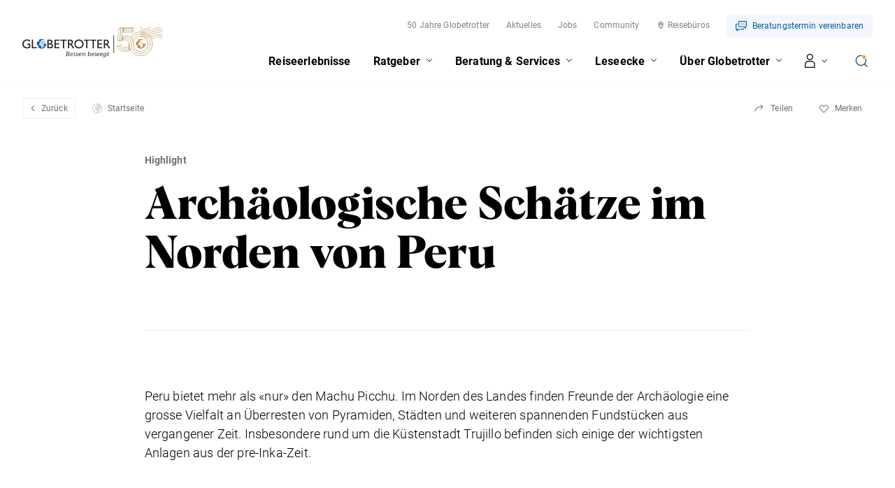

--- FILE ---
content_type: text/html; charset=utf-8
request_url: https://www.globetrotter.ch/highlights/archaeologische-schaetze-im-norden-von-peru?cmpscreen
body_size: 118270
content:
<!DOCTYPE html>
<html lang="de" class="no-js">
<head>
    <meta charset="utf-8" />
    

    <meta http-equiv="X-UA-Compatible" content="IE=Edge,chrome=IE7" />
    <meta name="viewport" content="width=device-width" />
            <title>Archäologische Schätze im Norden von Peru</title>
        <meta name="description" content="" />
            <link rel="canonical" href="https://www.globetrotter.ch/highlights/archaeologische-schaetze-im-norden-von-peru" />
    <link rel="apple-touch-icon" sizes="180x180" href="/frontend/favicon/apple-touch-icon.png">
    <link rel="icon" type="image/png" sizes="32x32" href="/frontend/favicon/favicon-32x32.png">
    <link rel="icon" type="image/png" sizes="16x16" href="/frontend/favicon/favicon-16x16.png">
    <link rel="manifest" href="/frontend/favicon/webmanifest.json">
    <link rel="mask-icon" color="#4c8bab" href="/frontend/favicon/safari-pinned-tab.svg">
    <link rel="shortcut icon" href="/frontend/favicon/favicon.ico">
    <meta name="msapplication-TileColor" content="#2b5797">
    <meta name="msapplication-config" content="/frontend/favicon/browserconfig.xml">
    <meta name="theme-color" content="#ffffff">

    <meta property="og:title" content="Archäologische Schätze im Norden von Peru" />
    <meta property="og:site_name" content="Globetrotter" />
    <meta property="og:description" content="" />
    <meta property="og:url" content="https://www.globetrotter.ch/highlights/archaeologische-schaetze-im-norden-von-peru" />
    <meta property="og:type" content="article" />
    <meta property="og:locale" content="de_DE" />
    <link rel="preload" as="style" href="/frontend/css/app.bundle.css?v=9">
    <link rel="stylesheet" href="/frontend/css/app.bundle.css?v=9">
    <link rel="preload" as="script" href="/frontend/scripts/vendors~app.bundle.js?v=9">
    <link rel="preload" as="script" href="/frontend/scripts/app.bundle.js?v=9">

    <!-- New tracking script (SA-490) -->
    <script>
        "use strict";

        function _typeof(o) { "@babel/helpers - typeof"; return _typeof = "function" == typeof Symbol && "symbol" == typeof Symbol.iterator ? function (o) { return typeof o; } : function (o) { return o && "function" == typeof Symbol && o.constructor === Symbol && o !== Symbol.prototype ? "symbol" : typeof o; }, _typeof(o); }
        window.aGTM = window.aGTM || {}, window.aGTM.c = window.aGTM.c || {}, window.aGTM.d = window.aGTM.d || {}, window.aGTM.f = window.aGTM.f || {}, window.aGTM.l = window.aGTM.l || [], window.aGTM.n = window.aGTM.n || {}, aGTM.f.propset = function (e, t, a) {
          try {
            e[t] = e[t] || a;
          } catch (e) {}
        }, aGTM.f.objinit = function () {
          [[aGTM.d, "version", "1.4"], [aGTM.d, "f", []], [aGTM.d, "config", !1], [aGTM.d, "init", !1], [aGTM.d, "dom_ready", !1], [aGTM.d, "page_ready", !1], [aGTM.d, "is_iframe", window.self !== window.top], [aGTM.d, "ev_fct_ctr", 0], [aGTM.d, "timer", {}], [aGTM.d, "error_counter", 0], [aGTM.d, "errors", []], [aGTM.d, "dl", []], [aGTM.d, "iframe", {
            counter: {
              events: 0
            },
            origin: "",
            ifListen: !1,
            topListen: !1,
            handshake: !1,
            timer: null
          }], [aGTM.d, "last_url", location.href], [aGTM.f, "tl", {}], [aGTM.f, "dl", {}], [aGTM.f, "pl", {}], [aGTM, "l", []], [aGTM.n, "ck", "cookie"], [aGTM.n, "tm", "googletagmanager"], [aGTM.n, "ta", "tagassistant.google"]].forEach(function (e) {
            aGTM.f.propset(e[0], e[1], e[2]);
          });
        }, aGTM.f.objinit(), aGTM.f.log = function (e, t) {
          var a = "object" == _typeof(t) && t ? JSON.parse(JSON.stringify(t)) : t;
          aGTM.l.push({
            id: e,
            timestamp: new Date().getTime(),
            obj: a
          });
        }, aGTM.f.strclean = function (e) {
          return void 0 === e || "object" == _typeof(e) && !e ? "" : ("string" != typeof e && (e = e.toString()), e.replace(/[^a-zäöüßA-ZÄÖÜ0-9_-]/g, ""));
        }, aGTM.f.sStrf = function (e) {
          if ("object" != _typeof(e) || !e) {
            var t = JSON.stringify({
              event: "exception",
              errmsg: "DataLayer Entry is no object",
              errtype: "DL Error",
              obj_type: _typeof(e),
              obj_value: e
            });
            return aGTM.f.log("e16", JSON.parse(t)), JSON.stringify(null);
          }
          var a = [];
          return JSON.stringify(e, function (e, t) {
            if ("object" == _typeof(t) && null !== t) {
              if (-1 !== a.indexOf(t)) return "[Circular]";
              a.push(t);
            }
            return t;
          });
        }, aGTM.f.an = function (e, t, a, n) {
          e[t] = a.hasOwnProperty(t) ? a[t] : n;
        }, aGTM.f.config = function (e) {
          if (aGTM.d.config) "function" == typeof aGTM.f.log && aGTM.f.log("e1", aGTM.c);else {
            if (aGTM.f.an(aGTM.c, "debug", e, !1), aGTM.f.an(aGTM.c, "path", e, ""), aGTM.f.an(aGTM.c, "file", e, "aGTM.js"), aGTM.f.an(aGTM.c, "cmp", e, ""), aGTM.c.min = "boolean" != typeof e.min || e.min, aGTM.f.an(aGTM.c, "nonce", e, ""), aGTM.f.an(aGTM.c, "iframeSupport", e, !1), aGTM.f.an(aGTM.c, "vPageviews", e, !1), aGTM.f.an(aGTM.c, "vPageviewsTimer", e, 0), aGTM.f.an(aGTM.c, "vPageviewsFallback", e, !1), aGTM.f.an(aGTM.c, "gtmID", e, ""), e.gtm) for (var t in e.gtm) e.gtm.hasOwnProperty(t) && (aGTM.c.gtmID = aGTM.c.gtmID || t, aGTM.c.gtm = aGTM.c.gtm || {}, aGTM.c.gtm[t] = e.gtm[t] || {}, aGTM.f.an(aGTM.c.gtm[t], "noConsent", e.gtm[t], !1), aGTM.f.an(aGTM.c.gtm[t], "env", e.gtm[t], ""), aGTM.f.an(aGTM.c.gtm[t], "idParam", e.gtm[t], ""), aGTM.f.an(aGTM.c.gtm[t], "gtmURL", e.gtm[t], ""), aGTM.f.an(aGTM.c.gtm[t], "gtmJS", e.gtm[t], ""));
            aGTM.f.an(aGTM.c, "gdl", e, "dataLayer"), aGTM.f.an(aGTM.c, "gtmPurposes", e, ""), aGTM.f.an(aGTM.c, "gtmServices", e, ""), aGTM.f.an(aGTM.c, "gtmVendors", e, ""), aGTM.f.an(aGTM.c, "gtmAttr", e, null), aGTM.f.an(aGTM.c, "dlSet", e, {}), aGTM.f.an(aGTM.c, "useListener", e, !1), aGTM.f.an(aGTM.c, "dlOrgPush", e, ""), aGTM.c.dlStateEvents = "boolean" == typeof e.dlStateEvents && e.dlStateEvents, aGTM.c.aPageview = "boolean" == typeof e.aPageview && e.aPageview, aGTM.c.vPageview = "boolean" == typeof e.vPageview && e.vPageview, aGTM.c.sendConsentEvent = "boolean" == typeof e.sendConsentEvent && e.sendConsentEvent, e.consent = e.consent || {}, aGTM.c.consent = aGTM.c.consent || e.consent, aGTM.f.an(aGTM.c.consent, "hasResponse", e.consent, !1), aGTM.f.an(aGTM.c.consent, "feedback", e.consent, ""), aGTM.f.an(aGTM.c.consent, "purposes", e.consent, ""), aGTM.f.an(aGTM.c.consent, "services", e.consent, ""), aGTM.f.an(aGTM.c.consent, "vendors", e.consent, ""), aGTM.f.an(aGTM.c.consent, "consent_id", e.consent, ""), window[aGTM.c.gdl] = window[aGTM.c.gdl] || [], aGTM.d.consent = aGTM.d.consent || JSON.parse(aGTM.f.sStrf(aGTM.c.consent)), aGTM.d.consent.gtmConsent = !1, aGTM.d.config = !0, aGTM.d.gtmLoaded = [], "function" == typeof aGTM.f.log && aGTM.f.log("m1", aGTM.c);
          }
        }, aGTM.f.load_cc = function (e, t) {
          var a = document.createElement("script"),
            n = aGTM.c.path || "";
          n.length > 0 && "/" !== n.charAt(n.length - 1) && (n += "/");
          var o = "cmp/cc_" + aGTM.f.strclean(e) + (aGTM.c.min ? ".min" : "") + ".js";
          a.src = n + o, aGTM.c.nonce && (a.nonce = aGTM.c.nonce), a.onreadystatechange = a.onload = function () {
            a.readyState && !/loaded|complete/.test(a.readyState) || "function" == typeof t && t();
          }, a.async = !0, document.head.appendChild(a);
        }, aGTM.f.chelp = function (e, t) {
          var a = !0;
          return e && t && e.split(",").forEach(function (e) {
            t.indexOf("," + e.trim() + ",") < 0 && (a = !1);
          }), a;
        }, aGTM.f.evalCons = function (e, t) {
          var isConsentGiven = function isConsentGiven(e, t) {
              return e.every(function (e) {
                return t.indexOf("," + e + ",") >= 0;
              });
            },
            a = !e.purposes.length || isConsentGiven(e.purposes, t.purposes),
            n = !e.services.length || isConsentGiven(e.services, t.services),
            o = !e.vendors.length || isConsentGiven(e.vendors, t.vendors);
          return a && n && o;
        }, aGTM.f.run_cc = function (e) {
          return aGTM.d.config ? "string" != typeof e || "init" !== e && "update" !== e ? (aGTM.f.log("e5", {
            action: e
          }), !1) : "function" != typeof aGTM.f.consent_check ? (aGTM.f.log("e14", {
            action: e
          }), !1) : aGTM.f.consent_check(e) ? (window[aGTM.c.gdl] = window[aGTM.c.gdl] || [], aGTM.f.chelp(aGTM.c.gtmPurposes, aGTM.d.consent.purposes) && aGTM.f.chelp(aGTM.c.gtmServices, aGTM.d.consent.services) && aGTM.f.chelp(aGTM.c.gtmVendors, aGTM.d.consent.vendors) ? aGTM.d.consent.gtmConsent = !0 : aGTM.d.consent.gtmConsent = "boolean" == typeof aGTM.d.consent.blocked && aGTM.d.consent.blocked, "update" == e && (aGTM.d.init || aGTM.f.inject(), aGTM.f.sendnaus({
            event: "aGTM_consent_update",
            aGTMts: new Date().getTime(),
            aGTMconsent: aGTM.d.consent ? JSON.parse(aGTM.f.sStrf(aGTM.d.consent)) : {}
          })), "function" == typeof aGTM.f.consent_callback && aGTM.f.consent_callback(e), aGTM.f.log("m3", aGTM.d.consent), !0) : (aGTM.f.log("m8", null), !1) : (aGTM.f.log("e4", null), !1);
        }, aGTM.f.call_cc = function () {
          return !("function" != typeof aGTM.f.run_cc || !aGTM.f.run_cc("init")) && (void 0 !== aGTM.d.timer.consent && (clearInterval(aGTM.d.timer.consent), delete aGTM.d.timer.consent), !!aGTM.d.init || aGTM.f.inject());
        }, "function" != typeof aGTM.f.consent_listener && (aGTM.f.consent_listener = function () {
          aGTM.c.useListener || (aGTM.d.timer.consent = setInterval(aGTM.f.call_cc, 1e3));
        }), aGTM.f.gc = function (e) {
          var t = new RegExp(e + "=([^;]+)"),
            a = null;
          try {
            var n = document,
              o = t.exec(n[aGTM.n.ck]);
            o && o.length > 1 && (a = decodeURIComponent(o[1]));
          } catch (e) {}
          return a;
        }, aGTM.f.sc = function (e, t) {
          if ("string" == typeof e && e && t) try {
            document[aGTM.n.ck] = e + "=" + t + "; Secure; SameSite=Lax; path=/";
          } catch (e) {}
        }, aGTM.f.urlParam = function (e, t) {
          var a = new RegExp("[?&]" + e + "(=([^&#]*)|&|#|$)").exec(t);
          return a && a[2] ? decodeURIComponent(a[2].replace(/\+/g, " ")) : null;
        }, aGTM.f.optout = function () {
          var e = !1,
            t = aGTM.f.urlParam("aGTMoptout", window.location.href);
          if (t && "0" !== t) aGTM.f.sc("aGTMoptout", "1"), e = !0;else if ("0" === t) aGTM.f.sc("aGTMoptout", "0");else {
            var a = aGTM.f.gc("aGTMoptout");
            a && "0" !== a && (e = !0);
          }
          if (e) {
            for (var n in aGTM) aGTM.hasOwnProperty(n) && "f" !== n && delete aGTM[n];
            return aGTM.f.objinit(), "function" == typeof aGTM.f.optout_callback && aGTM.f.optout_callback(), !0;
          }
          return !1;
        }, aGTM.f.aGTM_event = function (e) {
          "object" != _typeof(aGTM.d.consent) && (aGTM.d.consent = null), e || (e = "aGTM_event");
          var t = {
            event: e,
            aGTMts: new Date().getTime(),
            aGTMconsent: aGTM.d.consent ? JSON.parse(aGTM.f.sStrf(aGTM.d.consent)) : {}
          };
          return "aGTM_ready" == e && (t.aGTM = {
            version: aGTM.d.version,
            is_iframe: aGTM.d.is_iframe,
            hastyEvents: aGTM.d.f,
            errors: aGTM.d.errors
          }), t;
        }, aGTM.f.proxySupport = function () {
          if ("function" != typeof Proxy) return !1;
          try {
            return new Proxy(function () {}, {
              apply: function apply() {
                return !0;
              }
            })();
          } catch (e) {
            return !1;
          }
        }, aGTM.f.urlListener = function (e, t, a) {
          console.log("URL Listener started", {
            eventname: e,
            interval: t,
            fallback: a
          }), "number" != typeof t && (t = 500), "boolean" != typeof a && (a = !1), aGTM.d.last_url = aGTM.d.last_url || aGTM.f.getVal("l", "href"), "string" == typeof aGTM.d.last_url && aGTM.d.last_url || (aGTM.d.last_url = "");
          var checkUrlChange = function checkUrlChange() {
            var t = aGTM.f.getVal("l", "href") || "";
            if (t != aGTM.d.last_url) {
              "string" != typeof e && (e = "vPageview");
              var a = {
                event: e
              };
              a.oldURL = aGTM.d.last_url, a.newURL = t, a.newTitle = document.title, aGTM.f.fire(a), aGTM.d.last_url = t;
            }
          };
          aGTM.f.evLstn("window", "popstate", checkUrlChange), aGTM.f.evLstn("window", "hashchange", checkUrlChange);
          var n = !1;
          if (aGTM.f.proxySupport) {
            var o = {
              apply: function apply(e, t, a) {
                var n = e.apply(t, a);
                return checkUrlChange(), n;
              }
            };
            history.pushState = new Proxy(history.pushState, o), history.replaceState = new Proxy(history.replaceState, o), n = !0;
          }
          (t > 0 && !n && a || t > 0 && !a) && aGTM.f.timer("urlListener", checkUrlChange, null, t, 0);
        }, aGTM.f.gtm_load = function (e, t, a, n, o, r) {
          if (aGTM.d.config) {
            if ("object" != _typeof(aGTM.d.gtmLoaded) && (aGTM.d.gtmLoaded = []), aGTM.d.gtmLoaded.length < 1 && (aGTM.f.sendnaus(aGTM.f.aGTM_event("aGTM_ready")), a && aGTM.f.sendnaus({
              event: "gtm.js",
              "gtm.start": new Date().getTime()
            }), aGTM.c.aPageview && aGTM.f.sendnaus({
              event: "aPageview",
              aGTMts: new Date().getTime()
            }), aGTM.c.vPageview && aGTM.f.sendnaus({
              event: "vPageview",
              aGTMts: new Date().getTime()
            }), aGTM.c.vPageviews && aGTM.f.urlListener("vPageview", aGTM.c.vPageviewsTimer, aGTM.c.vPageviewsFallback)), aGTM.d.consentEvent_fired = "boolean" == typeof aGTM.d.consentEvent_fired && aGTM.d.consentEvent_fired, aGTM.c.sendConsentEvent && !aGTM.d.consentEvent_fired && "object" == _typeof(aGTM.d.consent) && aGTM.d.consent.hasResponse && (aGTM.f.sendnaus(aGTM.f.aGTM_event("aGTM_consent")), aGTM.d.consentEvent_fired = !0), a) {
              n || (n = "id");
              var i = !1,
                c = aGTM.f.gc("aGTMdebug");
              if (c && parseInt(c) > 0 && (i = !0), !i) {
                var f = new URL(document.location.href);
                aGTM.f.urlParam("gtm_debug", f) && (i = !0);
              }
              if (!i && document.referrer) (f = new URL(document.referrer)).hostname == aGTM.n.ta + ".com" && (i = !0);
              !c && i && aGTM.f.sc("aGTMdebug", "1");
              var s = t.createElement("script");
              if (s.id = "aGTM_tm_" + a, s.async = !0, "object" == _typeof(aGTM.c.gtmAttr)) for (var T in aGTM.c.gtmAttr) s.setAttribute(T, aGTM.c.gtmAttr[T]);
              if (aGTM.c.nonce && (s.nonce = aGTM.c.nonce), r.gtmJS && !i) s.innerHTML = atob(r.gtmJS);else {
                var M = r.gtmURL || "https://www." + aGTM.n.tm + ".com/gtm.js",
                  G = r.env || "",
                  d = -1 === M.indexOf("?") ? "?" : "&";
                s.src = M + d + n + "=" + a + "&l=" + o + G;
              }
              var l = t.getElementsByTagName("script")[0];
              l.parentNode.insertBefore(s, l), aGTM.d.gtmLoaded.push(a || "no_gtm_id");
            }
          } else aGTM.f.log("e7", null);
        }, aGTM.f.domready = function (e) {
          var t = !1;
          aGTM.f.vOb(e) || (e = {
            aMSG: "Empty DOMready event fired."
          }, t = !0), e.event || (e.event = "aDOMready"), aGTM.d.dom_ready && t || (!aGTM.c.dlStateEvents && t || aGTM.f.fire(e), t && (aGTM.d.dom_ready = !0));
        }, aGTM.f.pageready = function (e) {
          var t = !1;
          aGTM.f.vOb(e) || (e = {
            aMSG: "Empty PAGEready event fired."
          }, t = !0), e.event || (e.event = "aPAGEready"), aGTM.d.page_ready && t || (!aGTM.c.dlStateEvents && t || aGTM.f.fire(e), t && (aGTM.d.page_ready = !0));
        }, aGTM.f.initGTM = function (e) {
          if ("object" == _typeof(aGTM.c.gtm) && aGTM.c.gtm) {
            var t = 0;
            for (var a in aGTM.c.gtm) t++, aGTM.c.gtm.hasOwnProperty(a) && ("boolean" != typeof aGTM.c.gtm[a].hasLoaded && (aGTM.c.gtm[a].hasLoaded = !1), aGTM.c.gtm[a].hasLoaded || e && !aGTM.c.gtm[a].noConsent || (aGTM.f.gtm_load(window, document, a, aGTM.c.gtm[a].idParam ? aGTM.c.gtm[a].idParam : "", aGTM.c.gdl, aGTM.c.gtm[a]), aGTM.c.gtm[a].hasLoaded = !0));
            t || aGTM.f.gtm_load(window, document, "", aGTM.c.gtm[a].idParam ? aGTM.c.gtm[a].idParam : "", aGTM.c.gdl, null);
          }
        }, aGTM.f.chkDPready = function () {
          var e = document.readyState;
          "interactive" === e || "complete" === e ? aGTM.f.domready(null) : aGTM.f.evLstn(document, "DOMContentLoaded", aGTM.f.domready), "complete" === e ? aGTM.f.pageready(null) : aGTM.f.evLstn(window, "load", aGTM.f.pageready);
        }, aGTM.f.inject = function () {
          if (!aGTM.d.config) return aGTM.f.log("e8", null), !1;
          if ("object" != _typeof(aGTM.d.consent) || "boolean" != typeof aGTM.d.consent.hasResponse || !aGTM.d.consent.hasResponse) return aGTM.f.log("e13", null), !1;
          aGTM.d.init || ((window[aGTM.c.gdl] || []).forEach(function (e, t) {
            if ("object" == _typeof(e) && e) {
              if (!e.aGTMchk) {
                e.aGTMdl = !0;
                var a = JSON.parse(aGTM.f.sStrf(e));
                void 0 !== a["gtm.uniqueEventId"] && delete a["gtm.uniqueEventId"], aGTM.d.f.push(a);
              }
            } else aGTM.f.log("e17", {
              obj_type: _typeof(e),
              obj_value: e,
              index: t
            }), aGTM.d.f.push({
              event: "exception",
              errmsg: "DataLayer Entry is no object",
              errtype: "DL Error",
              obj_type: _typeof(e),
              obj_value: e
            });
          }), aGTM.d.consent.gtmConsent && (aGTM.f.initGTM(!1), aGTM.d.init = !0), aGTM.d.init && aGTM.f.chkDPready());
          return "function" == typeof aGTM.f.inject_callback && aGTM.f.inject_callback(), aGTM.f.log("m6", null), !0;
        }, aGTM.f.iFrameFire = function (e) {
          "object" == _typeof(e) && e && (aGTM.d.is_iframe && "string" == typeof e.event && /^(aGTM|gtm\.|[av]DOMready|[av]PAGEready)/.test(e.event) ? aGTM.f.sendnaus(e) : (e.aGTM_source = "iFrame " + document.location.hostname, aGTM.d.iframe.counter.events++, e.ifEvCtr = aGTM.d.iframe.counter.events, "string" == typeof e.event && e.event && (aGTM.d.iframe.counter[e.event] = aGTM.d.iframe.counter[e.event] || 0, aGTM.d.iframe.counter[e.event]++, e["ifEvCtr_" + e.event] = aGTM.d.iframe.counter[e.event]), e.aGTMts && delete e.aGTMts, e.aGTMparams && delete e.aGTMparams, aGTM.d.iframe.origin ? window.top.postMessage(e, aGTM.d.iframe.origin) : aGTM.d.f.queue.push(e)));
        }, aGTM.f.ifHandshake = function () {
          if (!aGTM.d.is_iframe && !aGTM.d.iframe.handshake) {
            var e = document.getElementsByTagName("iframe");
            if (!e.length) return;
            for (var t = 0; t < e.length; t++) {
              var a = e[t];
              a && a.contentWindow && a.contentWindow.postMessage && a.contentWindow.postMessage("aGTM_Top2iFrame Handshake", "*");
            }
            aGTM.d.iframe.handshake = !0;
          }
        }, aGTM.f.ifHSlisten = function (e) {
          if (aGTM.d.is_iframe && "string" == typeof e.data && "aGTM_Top2iFrame Handshake" == e.data) for (aGTM.d.iframe.origin = e.origin, aGTM.d.iframe.ifListen = !1, window.removeEventListener("message", aGTM.f.ifHSlisten, !1); aGTM.d.f.length;) {
            var t = aGTM.d.f.shift();
            aGTM.f.iFrameFire(t);
          }
        }, aGTM.f.vOb = function (e) {
          if ("object" != _typeof(e) || !e) return !1;
          try {
            JSON.parse(JSON.stringify(e));
          } catch (e) {
            return !1;
          }
          return !0;
        }, aGTM.f.vSt = function (e) {
          var t = Array.isArray(e) ? e : "string" == typeof e ? [e] : [];
          return 0 !== t.length && t.every(function (e) {
            return "string" == typeof e && "" !== e;
          });
        }, aGTM.f.evLstn = function (e, t, a) {
          if ("window" === e && (e = window), "document" === e && (e = document), "object" == _typeof(e) && e && "string" == typeof t && "function" == typeof a) try {
            "message" == t ? aGTM.d.iframe.topListen || aGTM.d.is_iframe || (aGTM.d.iframe.topListen = !0, e.addEventListener(t, function (e) {
              a(void 0 !== e.data ? e.data : null, "string" == typeof e.origin ? e.origin : "");
            })) : e.addEventListener(t, a);
          } catch (n) {
            aGTM.f.log("e12", {
              error: n,
              el: e,
              ev: t,
              fct: a
            });
          } else aGTM.f.log("e11", {
            el: e,
            ev: t,
            fct: a
          });
        }, aGTM.f.rmLstn = function (e, t, a) {
          "window" === e && (e = window), "document" === e && (e = document);
          try {
            e.removeEventListener(t, a);
          } catch (e) {}
        }, aGTM.f.getVal = function (e, t) {
          if (aGTM.f.vSt([e, t]) && t.match(/[a-z]+/i) && ("p" != e || "object" == (typeof performance === "undefined" ? "undefined" : _typeof(performance)) && performance)) switch (e) {
            case "w":
              return aGTM.f.vOb(window[t]) ? JSON.parse(aGTM.f.sStrf(window[t])) : window[t];
            case "n":
              return aGTM.f.vOb(navigator[t]) ? JSON.parse(aGTM.f.sStrf(navigator[t])) : navigator[t];
            case "d":
              return document[t];
            case "l":
              return document.location[t];
            case "h":
              return document.head[t];
            case "b":
              return document.body[t];
            case "s":
              return document.getElementsByTagName("html")[0].scrollTop || 0;
            case "m":
              return window.screen[t];
            case "c":
              return window.google_tag_data && window.google_tag_data.ics ? JSON.parse(aGTM.f.sStrf(window.google_tag_data.ics)) : null;
            case "p":
              return "now" == t ? performance.now() : performance[t];
            default:
              return;
          }
        }, aGTM.f.getNodeAttr = function (e, t) {
          var a = document.querySelector(e);
          return a ? a.getAttribute(t) : null;
        }, aGTM.f.newNode = function (e, t, a) {
          if (aGTM.f.vSt([e, t]) && "object" == _typeof(a)) {
            var n = document.createElement(e),
              o = document.querySelector(t);
            if (o) {
              for (var r in a) if (a.hasOwnProperty(r)) {
                var i = r.split(".");
                1 === i.length ? n.setAttribute(r, a[r]) : (n[i[0]] || (n[i[0]] = {}), n[i[0]][i[1]] = a[r]);
              }
              o.appendChild(n);
            }
          }
        }, aGTM.f.delNode = function (e) {
          if (aGTM.f.vSt(e)) {
            var t = document.querySelector(e);
            t && t.parentNode.removeChild(t);
          }
        }, aGTM.f.pageinfo = function (e) {
          var t = 0,
            a = 0;
          if ((e = e || {}).countWords && function getText(e) {
            if (3 === e.nodeType) t += e.textContent.trim().split(/\s+/).length;else if (1 === e.nodeType && !/^(script|style|noscript)$/i.test(e.tagName)) for (var a = 0; a < e.childNodes.length; a++) getText(e.childNodes[a]);
          }(document.body), e.countImages) for (var n = document.getElementsByTagName("img"), o = 0; o < n.length; o++) n[o].naturalWidth > 250 && n[o].naturalHeight > 250 && a++;
          return {
            words: t,
            images: a
          };
        }, aGTM.f.cpLst = function (e, t, a) {
          try {
            e.addEventListener(t, function (e) {
              var t;
              window.getSelection && (t = window.getSelection().toString()) && a(t);
            });
          } catch (t) {
            aGTM.f.log("e12", {
              element: e,
              error: t
            });
          }
        }, aGTM.f.elLst = function (e, t, a) {
          try {
            e.addEventListener(t, function (e) {
              for (var t = this.tagName.toLowerCase(), n = "", o = "", r = null, i = null, c = 0, f = this; f && f.parentElement;) f = f.parentElement, !n && f.id && (n = ("string" == typeof f.nodeName ? f.nodeName.toLowerCase() + ":" : "") + f.id), !o && f.getAttribute("class") && (o = ("string" == typeof f.nodeName ? f.nodeName.toLowerCase() + ":" : "") + f.getAttribute("class"));
              if ("input" === t || "select" === t || "textarea" === t) {
                for (f = this; f && f.parentElement && "form" !== f.tagName.toLowerCase();) f = f.parentElement;
                "form" === f.tagName.toLowerCase() && (r = {
                  id: f.id,
                  class: f.getAttribute("class"),
                  name: f.getAttribute("name"),
                  action: f.action,
                  elements: f.elements.length
                }, i = Array.prototype.indexOf.call(f.elements, this) + 1);
              }
              "object" == _typeof(this.elements) && "number" == typeof this.elements.length && (c = this.elements.length);
              var s = {
                tagName: t,
                target: this.target || "",
                parentID: n,
                parentClass: o,
                id: this.id || "",
                name: this.getAttribute("name") || "",
                class: this.getAttribute("class") || "",
                href: this.href || "",
                src: this.src || "",
                action: this.action || "",
                type: this.type || "",
                elements: c,
                position: i,
                form: r,
                html: this.outerHTML ? this.outerHTML.toString() : "",
                text: this.outerText ? this.outerText.toString() : ""
              };
              s.html.length > 512 && (s.html = s.html.slice(0, 509) + "..."), s.text.length > 512 && (s.text = s.text.slice(0, 509) + "..."), a(s);
            });
          } catch (t) {
            aGTM.f.log("e12", {
              element: e,
              error: t
            });
          }
        }, aGTM.f.addElLst = function (e, t, a) {
          if (aGTM.f.vSt([e, t]) && "function" == typeof a) {
            var n = document.querySelectorAll(e);
            "object" == _typeof(n) && "number" == typeof n.length && 0 != n.length && n.forEach(function (e) {
              if ("copy" === t) aGTM.f.cpLst(e, t, a);else aGTM.f.elLst(e, t, a);
            });
          }
        }, aGTM.f.observer = function (e, t, a) {
          if (aGTM.f.vSt([e, t]) && "function" == typeof a) {
            new MutationObserver(function (n) {
              n.forEach(function (n) {
                "childList" === n.type && n.addedNodes.length && Array.prototype.forEach.call(n.addedNodes, function (n) {
                  if (1 === n.nodeType && "string" == typeof n.tagName && n.tagName.toLowerCase() === e.toLowerCase() && aGTM.f.elLst(n, t, a), 1 === n.nodeType && n.querySelectorAll) {
                    var o = n.querySelectorAll(e.toLowerCase());
                    Array.prototype.forEach.call(o, function (e) {
                      aGTM.f.elLst(e, t, a);
                    });
                  }
                });
              });
            }).observe(document.body, {
              childList: !0,
              subtree: !0,
              attributes: !1
            });
          }
        }, aGTM.f.rTest = function (e, t) {
          return aGTM.f.vSt([e, t]) && new RegExp(t, "i").test(e);
        }, aGTM.f.rMatch = function (e, t) {
          return e.match(new RegExp(t));
        }, aGTM.f.rReplace = function (e, t, a) {
          return aGTM.f.vSt([e, t, a]) ? e.replace(new RegExp(t, "gi"), a) : e;
        }, aGTM.f.isIFrame = function () {
          return window.self !== window.top;
        }, aGTM.f.jserrors = function () {
          aGTM.f.evLstn(window, "error", function (e) {
            if (null !== e) {
              var t = "string" == typeof e.message ? e.message : "",
                a = "string" == typeof e.filename ? e.filename : "";
              if ("script error." == t.toLowerCase()) {
                if (!a) return;
                t = t.replace(".", ":") + " error from other domain.";
              }
              a && (t += " | file: " + a);
              var n = aGTM.f.strclean(e.lineno);
              "0" == n && (n = ""), n && (t += " | line: " + n);
              var o = aGTM.f.strclean(e.colno);
              "0" == o && (o = ""), o && (t += " | col: " + o), aGTM.d.errors.push(t);
              var r = "";
              try {
                r = navigator.appCodeName + " | " + navigator.appName + " | " + navigator.appVersion + " | " + navigator.platform;
              } catch (e) {}
              if (aGTM.d.error_counter++ >= 100) return;
              aGTM.d.error_counter <= 5 && aGTM.f.fire({
                event: "exception",
                errmsg: t,
                browser: r,
                errtype: "JS Error",
                timestamp: new Date().getTime(),
                errct: aGTM.d.error_counter,
                eventModel: null
              });
            }
          });
        }, aGTM.f.timerfkt = function (e) {
          var t = JSON.parse(aGTM.f.sStrf(e));
          t.timer_ms = 1 * t.timer_ms, t.timer_ct++, t.timer_tm = t.timer_ms * t.timer_ct, t.timer_sc = parseFloat((t.timer_tm / 1e3).toFixed(3)), t.event = t.event || "timer", -1 !== t.event.indexOf("[s]") && (t.event = t.event.replace("[s]", t.timer_sc.toString())), t.eventModel = null, aGTM.f.fire(t);
        }, aGTM.f.timer = function (e, t, a, n, o) {
          if (!e && "object" == _typeof(a) && a && "string" == typeof a.event && (e = a.event), e = e || "timer", e += "_" + new Date().getTime().toString() + "_" + Math.floor(999999 * Math.random() + 1).toString(), aGTM.f.stoptimer(e), "object" == _typeof(a) && a) var r = JSON.parse(aGTM.f.sStrf(a));else r = {};
          r.timer_nm = e, r.timer_ms = n, r.timer_rp = o, r.timer_ct = 0, r.id = 1 === r.timer_rp ? setTimeout(function () {
            t ? t(r) : aGTM.f.timerfkt(r);
          }, n) : setInterval(function () {
            t ? t(r) : aGTM.f.timerfkt(r), r.timer_ct++, r.timer_rp > 0 && r.timer_ct >= r.timer_rp && aGTM.f.stoptimer(r.timer_nm);
          }, n), aGTM.d.timer[e] = r;
        }, aGTM.f.stoptimer = function (e) {
          if ("object" != _typeof(aGTM.d.timer) && (aGTM.d.timer = {}), "object" == _typeof(aGTM.d.timer[e])) {
            var t = aGTM.d.timer[e];
            t.timer_rp ? clearInterval(t.id) : clearTimeout(t.id), delete aGTM.d.timer[e];
          }
        }, aGTM.f.init = function () {
          !aGTM.c.debug && aGTM.f.optout() || (aGTM.f.config(aGTM.c), aGTM.c.iframeSupport && aGTM.d.is_iframe ? (aGTM.d.consent.gtmConsent = !0, aGTM.d.consent.hasResponse = !0, aGTM.d.consent.feedback = "Page is iFrame", aGTM.d.iframe.ifListen || (aGTM.d.iframe.ifListen = !0, window.addEventListener("message", aGTM.f.ifHSlisten)), aGTM.d.init || aGTM.f.inject()) : "string" == typeof aGTM.c.cmp && aGTM.c.cmp ? "none" == aGTM.c.cmp ? (aGTM.d.consent = {
            gtmConsent: !0,
            hasResponse: !0,
            feedback: "No Consent Check configured"
          }, aGTM.f.inject()) : (aGTM.f.load_cc(aGTM.c.cmp, aGTM.f.consent_listener), aGTM.f.initGTM(!0)) : (aGTM.f.consent_listener(), aGTM.f.initGTM(!0)), aGTM.f.jserrors());
        }, aGTM.f.sendnaus = function (e) {
          if (e && "object" == _typeof(e)) {
            window[aGTM.c.gdl];
            var t = window[aGTM.c.gdl].push;
            !aGTM.d.originalDLpush && /sandbox/i.test(t.toString()) && (aGTM.d.originalDLpush = t);
            var a = !1;
            aGTM.c.dlOrgPush && aGTM.d.originalDLpush && aGTM.d.originalDLpush.toString() !== t.toString() && (a = !0, aGTM.d.dlHookLogged || (aGTM.d.originalDLpush({
              event: "exception",
              errtype: "DL Error",
              errmsg: "Function dataLayer.push hooked - no longer from GTM",
              fct_hook: t.toString(),
              fct_orig: aGTM.d.originalDLpush.toString(),
              timestamp: new Date().getTime(),
              eventModel: null
            }), aGTM.d.dlHookLogged = !0), "replace" === aGTM.c.dlOrgPush && (window[aGTM.c.gdl].push = aGTM.d.originalDLpush, a = !1)), a && "use" === aGTM.c.dlOrgPush ? aGTM.d.originalDLpush(e) : window[aGTM.c.gdl].push(e), "function" == typeof aGTM.f.sendnaus_callback && aGTM.f.sendnaus_callback(e), aGTM.f.log("m9", e);
          }
        }, aGTM.f.fire = function (e) {
          if ("object" == _typeof(e) && e) {
            try {
              if (!(a = JSON.parse(aGTM.f.sStrf(e)))) return void aGTM.f.log("e15", a);
            } catch (n) {
              var t = "aGTM Fire Error (JSON.parse)";
              "string" == typeof e.event && (t = t + " (Event: " + e.event + ")");
              var a = {
                event: "exception",
                errmsg: n.message,
                errtype: t,
                timestamp: new Date().getTime(),
                errct: aGTM.d.error_counter || 1,
                eventModel: null
              };
              aGTM.f.log("e15", a);
            }
            if (!("number" == typeof a.aGTMts || "object" == _typeof(a.eventModel) && a.eventModel || "string" != typeof a.event && "string" == typeof a.type && "object" == _typeof(a.flags) && "boolean" == typeof a.flags.enableUntaggedPageReporting && a.flags.enableUntaggedPageReporting)) {
              if (a.aGTMts = Date.now(), a.eventModel = null, aGTM.c.consent_events && "string" == typeof a.event && aGTM.c.consent_events.indexOf("," + a.event + ",") >= 0) if ("object" == _typeof(aGTM.c.consent_event_attr[a.event])) for (var n in aGTM.c.consent_event_attr[a.event]) void 0 !== a[n] && (aGTM.c.consent_event_attr[a.event][n] && a[n] != aGTM.c.consent_event_attr[a.event][n] || aGTM.f.run_cc("update"));else aGTM.f.run_cc("update");
              if (aGTM.c.dlSet && "object" == (typeof google_tag_manager === "undefined" ? "undefined" : _typeof(google_tag_manager)) && "object" == _typeof(google_tag_manager[aGTM.c.gtmID]) && Object.keys(aGTM.c.dlSet).forEach(function (e) {
                var t = aGTM.c.dlSet[e],
                  n = google_tag_manager[aGTM.c.gtmID][aGTM.c.gdl].get(t);
                void 0 !== n && (a[e] = n);
              }), ("object" != _typeof(aGTM.d.consent) || !aGTM.d.consent.hasResponse || !aGTM.d.consent.gtmConsent) && ("string" != typeof a.event || 0 !== a.event.indexOf("aGTM")) || aGTM.c.iframeSupport && aGTM.d.is_iframe && !aGTM.d.iframe.origin) return delete a.aGTMts, delete a.eventModel, void aGTM.d.f.push(JSON.parse(aGTM.f.sStrf(a)));
              (aGTM.d.consent.gtmConsent || "string" == typeof a.event && 0 === a.event.indexOf("aGTM")) && ("string" == typeof a.event && 0 === a.event.indexOf("aGTM") || (delete a["gtm.uniqueEventId"], delete a.aGTMparams, a.aGTMparams = JSON.parse(aGTM.f.sStrf(a))), aGTM.d.dl.push(a), aGTM.c.iframeSupport && aGTM.d.is_iframe && "string" == typeof a.event ? aGTM.f.iFrameFire(a) : aGTM.f.sendnaus(a)), "function" == typeof aGTM.f.fire_callback && aGTM.f.fire_callback(a), aGTM.f.log("m7", a);
            }
          } else aGTM.f.log("e9", {
            o: _typeof(e)
          });
        };
        aGTM.f.consent_check = function (e) {
          if ("string" != typeof e || "init" != e && "update" != e) return "function" == typeof aGTM.f.log && aGTM.f.log("e10", {
            action: e
          }), !1;
          if ("be.erv.ch" == document.location.host) {
            if (aGTM.d.consent = aGTM.d.consent || {}, "init" == e && aGTM.d.consent.hasResponse) return !0;
            if ("object" != (typeof Optanon === "undefined" ? "undefined" : _typeof(Optanon)) || "function" != typeof Optanon.GetDomainData) return !1;
            var n = Optanon.GetDomainData();
            if ("object" != _typeof(n.ConsentIntegrationData) || "object" != _typeof(n.ConsentIntegrationData.consentPayload) || "object" != _typeof(n.ConsentIntegrationData.consentPayload.customPayload) || "object" != _typeof(n.ConsentIntegrationData.consentPayload.purposes) || "object" != _typeof(n.ConsentModel) || "string" != typeof n.ConsentModel.Name) return !1;
            var t = n.ConsentIntegrationData.consentPayload;
            if ("number" != typeof t.customPayload.Interaction) return !1;
            if (aGTM.d.consent.interactions = t.customPayload.Interaction, "object" != _typeof(t.dsDataElements) || "string" != typeof t.dsDataElements.Country) return !1;
            aGTM.d.consent.consent_model = n.ConsentModel.Name, "string" == typeof n.cctId && (aGTM.d.consent.consent_id = n.cctId), "object" == _typeof(t.dsDataElements) && "string" == typeof t.dsDataElements.InteractionType && (aGTM.d.consent.interaction_type = t.dsDataElements.InteractionType), "object" == _typeof(t.dsDataElements) && "string" == typeof t.dsDataElements.Country && (aGTM.d.consent.country = t.dsDataElements.Country);
            for (var o = {}, s = 0, a = {}, r = 0, c = 0, p = {}, d = 0; d < t.purposes.length; d++) p[t.purposes[d].Id] = t.purposes[d].TransactionType;
            for (d = 0; d < n.Groups.length; d++) "string" == typeof p[n.Groups[d].PurposeId] && ("NO_CHOICE" == p[n.Groups[d].PurposeId] && (a[n.Groups[d].OptanonGroupId] = n.Groups[d].GroupName.replace(/[^\w\d _-]+/g, ""), r++), "NO_CHOICE" != p[n.Groups[d].PurposeId] && "CONFIRMED" != p[n.Groups[d].PurposeId] || (o[n.Groups[d].OptanonGroupId] = n.Groups[d].GroupName.replace(/[^\w\d _-]+/g, ""), s++), c++);
            var i = [],
              u = [];
            for (k in o) i.push(k), u.push(o[k]);
            aGTM.d.consent.purposeIDs = "," + i.join(",") + ",", aGTM.d.consent.purposes = "," + u.join(",") + ",", -1 != aGTM.d.consent.purposeIDs.indexOf(",C0003,") && (aGTM.d.consent.vendors = ",Google Tag Manager,"), aGTM.d.consent.interaction_type ? aGTM.d.consent.feedback = trConfig.cmp.interaction_type : aGTM.d.consent.feedback = c == r ? "No OptIn Categories available" : s == c ? "Consent full accepted" : s == r ? "Consent declined" : s < c ? "Consent partially accepted" : "Consent given";
          } else {
            if (aGTM.d.consent = aGTM.d.consent || {}, aGTM.d.consent.req_ctr = aGTM.d.consent.req_ctr || 0, aGTM.d.consent.blocked = "boolean" == typeof aGTM.d.consent.blocked && aGTM.d.consent.blocked, "init" == e && aGTM.d.consent.hasResponse) return !0;
            if ("function" != typeof __cmp) return !(!aGTM.d.consent.blocked || !aGTM.d.consent.hasResponse) || (10 == aGTM.d.consent.req_ctr++ && fetch("https://cdn.consentmanager.net/delivery/1x1.gif").catch(function (e) {
              aGTM.d.consent.blocked = !0, aGTM.d.consent.feedback = "CMP is blocked", aGTM.d.consent.hasResponse = !0;
            }), aGTM.d.consent.blocked);
            var f = __cmp("getCMPData");
            if ("object" != _typeof(f)) return !1;
            if ("boolean" != typeof f.consentExists || !f.consentExists) return !1;
            if ("boolean" != typeof f.userChoiceExists || !f.userChoiceExists) return !1;
            if ("object" != _typeof(f.purposeConsents) || "object" != _typeof(f.purposesList) || "object" != _typeof(f.purposeLI)) return !1;
            if ("object" != _typeof(f.vendorConsents) || "object" != _typeof(f.vendorsList) || "object" != _typeof(f.vendorLI)) return !1;
            var G = 0,
              M = 0,
              l = (p = [], []);
            for (d = 0; d < f.purposesList.length; d++) M++, f.purposeConsents[f.purposesList[d].id] || f.purposeLI[f.purposesList[d].id] ? (l.push(f.purposesList[d].id), p.push(f.purposesList[d].name)) : 0, f.purposeConsents[f.purposesList[d].id] && G++;
            var T = [],
              y = [];
            for (d = 0; d < f.vendorsList.length; d++) M++, f.vendorConsents[f.vendorsList[d].id] || f.vendorLI[f.vendorsList[d].id] ? (y.push(f.vendorsList[d].id), T.push(f.vendorsList[d].name)) : 0, f.vendorConsents[f.vendorsList[d].id] && G++;
            aGTM.d.consent.purposes = "," + p.join(",") + ",", aGTM.d.consent.purposeIDs = "," + l.join(",") + ",", aGTM.d.consent.vendors = "," + T.join(",") + ",", aGTM.d.consent.vendorIDs = "," + y.join(",") + ",";
            var C = "Consent available";
            M == G ? C = "Consent full accepted" : M && !G ? C = "Consent declined" : M && G < M && (C = "Consent partially accepted"), aGTM.d.consent.feedback = C, "string" == typeof f.consentstring && (aGTM.d.consent.consent_id = f.consentstring);
          }
          return aGTM.d.consent.hasResponse = !0, "function" == typeof aGTM.f.log && aGTM.f.log("m2", JSON.parse(JSON.stringify(aGTM.d.consent))), !0;
        };
        aGTM.f.config({
          gtm: {
            'GTM-NFQQX7': {}
          },
          gtmVendors: 'Google Tag Manager',
          useListener: false,
          dlStateEvents: true,
          aPageview: false,
          vPageviews: false,
          sendConsentEvent: true,
          gdl: 'dataLayer',
          dlOrgPush: 'log'
        });
        aGTM.f.init();
    </script>
    <!-- End New tracking script -->
</head>
<body data-frontendsrc="/frontend/" data-id="69629" data-culture="de-CH" class="">
    <script>if (!("gdprAppliesGlobally" in window)) { window.gdprAppliesGlobally = true } if (!("cmp_id" in window) || window.cmp_id < 1) { window.cmp_id = 0 } if (!("cmp_cdid" in window)) { window.cmp_cdid = "adffb4b291def" } if (!("cmp_params" in window)) { window.cmp_params = "" } if (!("cmp_host" in window)) { window.cmp_host = "a.delivery.consentmanager.net" } if (!("cmp_cdn" in window)) { window.cmp_cdn = "cdn.consentmanager.net" } if (!("cmp_proto" in window)) { window.cmp_proto = "https:" } if (!("cmp_codesrc" in window)) { window.cmp_codesrc = "1" } window.cmp_getsupportedLangs = function () { var b = ["DE", "EN", "FR", "IT", "NO", "DA", "FI", "ES", "PT", "RO", "BG", "ET", "EL", "GA", "HR", "LV", "LT", "MT", "NL", "PL", "SV", "SK", "SL", "CS", "HU", "RU", "SR", "ZH", "TR", "UK", "AR", "BS"]; if ("cmp_customlanguages" in window) { for (var a = 0; a < window.cmp_customlanguages.length; a++) { b.push(window.cmp_customlanguages[a].l.toUpperCase()) } } return b }; window.cmp_getRTLLangs = function () { var a = ["AR"]; if ("cmp_customlanguages" in window) { for (var b = 0; b < window.cmp_customlanguages.length; b++) { if ("r" in window.cmp_customlanguages[b] && window.cmp_customlanguages[b].r) { a.push(window.cmp_customlanguages[b].l) } } } return a }; window.cmp_getlang = function (j) { if (typeof (j) != "boolean") { j = true } if (j && typeof (cmp_getlang.usedlang) == "string" && cmp_getlang.usedlang !== "") { return cmp_getlang.usedlang } var g = window.cmp_getsupportedLangs(); var c = []; var f = location.hash; var e = location.search; var a = "languages" in navigator ? navigator.languages : []; if (f.indexOf("cmplang=") != -1) { c.push(f.substr(f.indexOf("cmplang=") + 8, 2).toUpperCase()) } else { if (e.indexOf("cmplang=") != -1) { c.push(e.substr(e.indexOf("cmplang=") + 8, 2).toUpperCase()) } else { if ("cmp_setlang" in window && window.cmp_setlang != "") { c.push(window.cmp_setlang.toUpperCase()) } else { if (a.length > 0) { for (var d = 0; d < a.length; d++) { c.push(a[d]) } } } } } if ("language" in navigator) { c.push(navigator.language) } if ("userLanguage" in navigator) { c.push(navigator.userLanguage) } var h = ""; for (var d = 0; d < c.length; d++) { var b = c[d].toUpperCase(); if (g.indexOf(b) != -1) { h = b; break } if (b.indexOf("-") != -1) { b = b.substr(0, 2) } if (g.indexOf(b) != -1) { h = b; break } } if (h == "" && typeof (cmp_getlang.defaultlang) == "string" && cmp_getlang.defaultlang !== "") { return cmp_getlang.defaultlang } else { if (h == "") { h = "EN" } } h = h.toUpperCase(); return h }; (function () { var y = document; var z = y.getElementsByTagName; var j = window; var r = ""; var b = "_en"; if ("cmp_getlang" in j) { r = j.cmp_getlang().toLowerCase(); if ("cmp_customlanguages" in j) { var g = j.cmp_customlanguages; for (var u = 0; u < g.length; u++) { if (g[u].l.toLowerCase() == r) { r = "en"; break } } } b = "_" + r } function A(e, D) { e += "="; var d = ""; var m = e.length; var i = location; var E = i.hash; var w = i.search; var s = E.indexOf(e); var C = w.indexOf(e); if (s != -1) { d = E.substring(s + m, 9999) } else { if (C != -1) { d = w.substring(C + m, 9999) } else { return D } } var B = d.indexOf("&"); if (B != -1) { d = d.substring(0, B) } return d } var n = ("cmp_proto" in j) ? j.cmp_proto : "https:"; if (n != "http:" && n != "https:") { n = "https:" } var h = ("cmp_ref" in j) ? j.cmp_ref : location.href; if (h.length > 300) { h = h.substring(0, 300) } var k = y.createElement("script"); k.setAttribute("data-cmp-ab", "1"); var c = A("cmpdesign", "cmp_design" in j ? j.cmp_design : ""); var f = A("cmpregulationkey", "cmp_regulationkey" in j ? j.cmp_regulationkey : ""); var v = A("cmpgppkey", "cmp_gppkey" in j ? j.cmp_gppkey : ""); var p = A("cmpatt", "cmp_att" in j ? j.cmp_att : ""); k.src = n + "//" + j.cmp_host + "/delivery/cmp.php?" + ("cmp_id" in j && j.cmp_id > 0 ? "id=" + j.cmp_id : "") + ("cmp_cdid" in j ? "&cdid=" + j.cmp_cdid : "") + "&h=" + encodeURIComponent(h) + (c != "" ? "&cmpdesign=" + encodeURIComponent(c) : "") + (f != "" ? "&cmpregulationkey=" + encodeURIComponent(f) : "") + (v != "" ? "&cmpgppkey=" + encodeURIComponent(v) : "") + (p != "" ? "&cmpatt=" + encodeURIComponent(p) : "") + ("cmp_params" in j ? "&" + j.cmp_params : "") + (y.cookie.length > 0 ? "&__cmpfcc=1" : "") + "&l=" + r.toLowerCase() + "&o=" + (new Date()).getTime(); k.type = "text/javascript"; k.async = true; if (y.currentScript && y.currentScript.parentElement) { y.currentScript.parentElement.appendChild(k) } else { if (y.body) { y.body.appendChild(k) } else { var q = ["body", "div", "span", "script", "head"]; for (var u = 0; u < q.length; u++) { var x = z(q[u]); if (x.length > 0) { x[0].appendChild(k); break } } } } var o = "js"; var t = A("cmpdebugunminimized", "cmpdebugunminimized" in j ? j.cmpdebugunminimized : 0) > 0 ? "" : ".min"; var a = A("cmpdebugcoverage", "cmp_debugcoverage" in j ? j.cmp_debugcoverage : ""); if (a == "1") { o = "instrumented"; t = "" } var k = y.createElement("script"); k.src = n + "//" + j.cmp_cdn + "/delivery/" + o + "/cmp" + b + t + ".js"; k.type = "text/javascript"; k.setAttribute("data-cmp-ab", "1"); k.async = true; if (y.currentScript && y.currentScript.parentElement) { y.currentScript.parentElement.appendChild(k) } else { if (y.body) { y.body.appendChild(k) } else { var x = z("body"); if (x.length == 0) { x = z("div") } if (x.length == 0) { x = z("span") } if (x.length == 0) { x = z("ins") } if (x.length == 0) { x = z("script") } if (x.length == 0) { x = z("head") } if (x.length > 0) { x[0].appendChild(k) } } } })(); window.cmp_addFrame = function (b) { if (!window.frames[b]) { if (document.body) { var a = document.createElement("iframe"); a.style.cssText = "display:none"; if ("cmp_cdn" in window && "cmp_ultrablocking" in window && window.cmp_ultrablocking > 0) { a.src = "//" + window.cmp_cdn + "/delivery/empty.html" } a.name = b; a.setAttribute("title", "Intentionally hidden, please ignore"); a.setAttribute("role", "none"); a.setAttribute("tabindex", "-1"); document.body.appendChild(a) } else { window.setTimeout(window.cmp_addFrame, 10, b) } } }; window.cmp_rc = function (c, b) { var j = document.cookie; var g = ""; var e = 0; var f = false; while (j != "" && e < 100) { e++; while (j.substr(0, 1) == " ") { j = j.substr(1, j.length) } var h = j.substring(0, j.indexOf("=")); if (j.indexOf(";") != -1) { var k = j.substring(j.indexOf("=") + 1, j.indexOf(";")) } else { var k = j.substr(j.indexOf("=") + 1, j.length) } if (c == h) { g = k; f = true } var d = j.indexOf(";") + 1; if (d == 0) { d = j.length } j = j.substring(d, j.length) } if (!f && typeof (b) == "string") { g = b } return (g) }; window.cmp_stub = function () { var a = arguments; __cmp.a = __cmp.a || []; if (!a.length) { return __cmp.a } else { if (a[0] === "ping") { if (a[1] === 2) { a[2]({ gdprApplies: gdprAppliesGlobally, cmpLoaded: false, cmpStatus: "stub", displayStatus: "hidden", apiVersion: "2.2", cmpId: 31 }, true) } else { a[2](false, true) } } else { if (a[0] === "getUSPData") { a[2]({ version: 1, uspString: window.cmp_rc("__cmpccpausps", "1---") }, true) } else { if (a[0] === "getTCData") { __cmp.a.push([].slice.apply(a)) } else { if (a[0] === "addEventListener" || a[0] === "removeEventListener") { __cmp.a.push([].slice.apply(a)) } else { if (a.length == 4 && a[3] === false) { a[2]({}, false) } else { __cmp.a.push([].slice.apply(a)) } } } } } } }; window.cmp_gpp_ping = function () { return { gppVersion: "1.1", cmpStatus: "stub", cmpDisplayStatus: "hidden", signalStatus: "no ready", supportedAPIs: ["5:tcfcav1", "7:usnat", "8:usca", "9:usva", "10:usco", "11:usut", "12:usct"], cmpId: 31, sectionList: [], applicableSections: [0], gppString: "", parsedSections: {} } }; window.cmp_gppstub = function () { var c = arguments; __gpp.q = __gpp.q || []; if (!c.length) { return __gpp.q } var h = c[0]; var g = c.length > 1 ? c[1] : null; var f = c.length > 2 ? c[2] : null; var a = null; var j = false; if (h === "ping") { a = window.cmp_gpp_ping(); j = true } else { if (h === "addEventListener") { __gpp.e = __gpp.e || []; if (!("lastId" in __gpp)) { __gpp.lastId = 0 } __gpp.lastId++; var d = __gpp.lastId; __gpp.e.push({ id: d, callback: g }); a = { eventName: "listenerRegistered", listenerId: d, data: true, pingData: window.cmp_gpp_ping() }; j = true } else { if (h === "removeEventListener") { __gpp.e = __gpp.e || []; a = false; for (var e = 0; e < __gpp.e.length; e++) { if (__gpp.e[e].id == f) { __gpp.e[e].splice(e, 1); a = true; break } } j = true } else { __gpp.q.push([].slice.apply(c)) } } } if (a !== null && typeof (g) === "function") { g(a, j) } }; window.cmp_msghandler = function (d) { var a = typeof d.data === "string"; try { var c = a ? JSON.parse(d.data) : d.data } catch (f) { var c = null } if (typeof (c) === "object" && c !== null && "__cmpCall" in c) { var b = c.__cmpCall; window.__cmp(b.command, b.parameter, function (h, g) { var e = { __cmpReturn: { returnValue: h, success: g, callId: b.callId } }; d.source.postMessage(a ? JSON.stringify(e) : e, "*") }) } if (typeof (c) === "object" && c !== null && "__uspapiCall" in c) { var b = c.__uspapiCall; window.__uspapi(b.command, b.version, function (h, g) { var e = { __uspapiReturn: { returnValue: h, success: g, callId: b.callId } }; d.source.postMessage(a ? JSON.stringify(e) : e, "*") }) } if (typeof (c) === "object" && c !== null && "__tcfapiCall" in c) { var b = c.__tcfapiCall; window.__tcfapi(b.command, b.version, function (h, g) { var e = { __tcfapiReturn: { returnValue: h, success: g, callId: b.callId } }; d.source.postMessage(a ? JSON.stringify(e) : e, "*") }, b.parameter) } if (typeof (c) === "object" && c !== null && "__gppCall" in c) { var b = c.__gppCall; window.__gpp(b.command, function (h, g) { var e = { __gppReturn: { returnValue: h, success: g, callId: b.callId } }; d.source.postMessage(a ? JSON.stringify(e) : e, "*") }, "parameter" in b ? b.parameter : null, "version" in b ? b.version : 1) } }; window.cmp_setStub = function (a) { if (!(a in window) || (typeof (window[a]) !== "function" && typeof (window[a]) !== "object" && (typeof (window[a]) === "undefined" || window[a] !== null))) { window[a] = window.cmp_stub; window[a].msgHandler = window.cmp_msghandler; window.addEventListener("message", window.cmp_msghandler, false) } }; window.cmp_setGppStub = function (a) { if (!(a in window) || (typeof (window[a]) !== "function" && typeof (window[a]) !== "object" && (typeof (window[a]) === "undefined" || window[a] !== null))) { window[a] = window.cmp_gppstub; window[a].msgHandler = window.cmp_msghandler; window.addEventListener("message", window.cmp_msghandler, false) } }; window.cmp_addFrame("__cmpLocator"); if (!("cmp_disableusp" in window) || !window.cmp_disableusp) { window.cmp_addFrame("__uspapiLocator") } if (!("cmp_disabletcf" in window) || !window.cmp_disabletcf) { window.cmp_addFrame("__tcfapiLocator") } if (!("cmp_disablegpp" in window) || !window.cmp_disablegpp) { window.cmp_addFrame("__gppLocator") } window.cmp_setStub("__cmp"); if (!("cmp_disabletcf" in window) || !window.cmp_disabletcf) { window.cmp_setStub("__tcfapi") } if (!("cmp_disableusp" in window) || !window.cmp_disableusp) { window.cmp_setStub("__uspapi") } if (!("cmp_disablegpp" in window) || !window.cmp_disablegpp) { window.cmp_setGppStub("__gpp") };</script>
<script>
	window.cmp_setlang = "DE";
	window.cmp_preview_accept = true;
</script>
<script>
	const culture=document.body.dataset.culture,language=culture.split("-")[0],lsNaming={pmProfile:"pm-profile",pmSwitch:"pm-switch",pmProfileRedirectCheckDone:"pm-profile-redirect-check-done"};function getProfile(){let e=localStorage.getItem(lsNaming.pmProfile);e&&(null===(e=JSON.parse(e))||7!==e.length)&&(e=null,localStorage.setItem(lsNaming.pmProfileRedirectCheckDone,"false"));let l=window.location.hash;if(l){let t=(l=l.slice(1)).split("&")[0],i=l.split("&")[1];if(null!==(e=t.split(",").map(e=>Number(e)))&&7===e.length){let n=JSON.stringify(t.split(",").map(e=>Number(e)));localStorage.setItem(lsNaming.pmProfile,n),i||"preventToggleSwitch"===i||localStorage.setItem(lsNaming.pmSwitch,"true"),window.location.hash="",history.replaceState(null,null," ")}else console.log("error, no profile available",e)}return e?("de"===language&&document.body.classList.add("perfect-match-done"),e):null}function isSwitchOn(){let e=!1;return localStorage.getItem(lsNaming.pmSwitch)&&(e=!0),e}
	window.dataLayer = window.dataLayer || []
	dataLayer.push({
		'event': "pageProperties",
		'Anbieter': "",
		'Anwendung': "",
		'Destination': "",
		'Filiale': "",
		'Mitarbeiterbericht': "",
		'Blogkategorie': "",
		'Reiseangebot': "",
		'Reiseberater': "",
		'Reiseinteressen': "",
        'PM_test': getProfile() == null ? 'nein' : 'ja',
        'PM_reco': isSwitchOn() ? 'ja' : 'nein'
	});
</script>
	

<div class="c-nav-header--default" data-css="c-nav-header" data-js-module="nav-header">
    <div class="nav-header__sticky">
        <div class="page-container">
            <div class="header__flex">
                <a href="/" class="header__logo">
                    <img class="logo__img lazyload" width="143" height="31"
                         src="[data-uri]"
                         data-src="/frontend/img/svg/logo-globetrotter-50-birthday.svg" alt="Globetrotter">
                </a>
                <div class="header__nav">
                        <div class="nav__main">
                            <nav class="c-nav-main--default" data-css="c-nav-main" aria-label="Hauptnavigation" data-js-module="nav-main">
                                <ul class="nav-main__list">
                                            <li class="list__item">
                                                <a href="/reise" class="list__link main-link" id="nav-main__reiseerlebnisse">
                                                    <span class="list__link-text">Reiseerlebnisse</span>
                                                </a>
                                            </li>
                                            <li class="list__item">
                                                <a href="/ratgeber" class="list__link main-link has-child" id="nav-main__ratgeber" data-js-item="toggle-dropdown" data-has-child>
                                                    <span class="list__link-text">Ratgeber</span>
                                                    <span class="list__link-icon">
                                                        <svg width="10" height="6" viewBox="0 0 10 6" fill="none" xmlns="http://www.w3.org/2000/svg">
<path d="M8.33301 1.6665L4.99967 4.99984L1.66634 1.6665" stroke="black" stroke-miterlimit="10" stroke-linecap="square"/>
</svg>

                                                    </span>
                                                </a>
                                                <ul class="list__sub-list" data-is-child aria-labelledby="nav-main__ratgeber">
                                                    <li class="list__sub-item sub-item__navigation">
                                                        <div class="navigation__metadata">
                                                            <div class="metadata__go-back" data-go-previous>
                                                                <button class="c-cta-control-button--default go-back"
                                                                        data-css="c-cta-control-button"
                                                                        data-js-module="cta-control-button"
                                                                        data-js-options='{}'>
                                                                    <i class="cta-control-button__icon">
                                                                        <svg width="16" height="16" viewBox="0 0 16 16" fill="none" xmlns="http://www.w3.org/2000/svg">
	<path fill-rule="evenodd" clip-rule="evenodd" d="M6.50001 3.99292L10.5405 8.03336L6.50001 12.0738L5.79291 11.3667L9.12624 8.03336L5.79291 4.70003L6.50001 3.99292Z" fill="#6A716E"/>
</svg>

                                                                    </i>
                                                                    <span class="cta-control-button__text">
                                                                        Zur&#xFC;ck
                                                                    </span>
                                                                </button>
                                                            </div>
                                                        </div>
                                                        <div class="navigation__cta-detail">
                                                            <span class="cta-detail__text">Ratgeber</span>
                                                            <a href="/ratgeber" class="cta-detail__link">Ansehen</a>
                                                        </div>
                                                    </li>
                                                        <li class="list__sub-item">
                                                            <a href="/ratgeber/laenderinfos-a-z" class="list__link sub__main-link">L&#xE4;nderinfos A&#x2013;Z</a>
                                                        </li>
                                                        <li class="list__sub-item">
                                                            <a href="/ratgeber/rund-ums-reisen" class="list__link sub__main-link">Rund ums Reisen</a>
                                                        </li>
                                                </ul>
                                            </li>
                                            <li class="list__item">
                                                <a href="/beratung-services" class="list__link main-link has-child" id="nav-main__beratung-services" data-js-item="toggle-dropdown" data-has-child>
                                                    <span class="list__link-text">Beratung &amp; Services</span>
                                                    <span class="list__link-icon">
                                                        <svg width="10" height="6" viewBox="0 0 10 6" fill="none" xmlns="http://www.w3.org/2000/svg">
<path d="M8.33301 1.6665L4.99967 4.99984L1.66634 1.6665" stroke="black" stroke-miterlimit="10" stroke-linecap="square"/>
</svg>

                                                    </span>
                                                </a>
                                                <ul class="list__sub-list" data-is-child aria-labelledby="nav-main__ratgeber">
                                                    <li class="list__sub-item sub-item__navigation">
                                                        <div class="navigation__metadata">
                                                            <div class="metadata__go-back" data-go-previous>
                                                                <button class="c-cta-control-button--default go-back"
                                                                        data-css="c-cta-control-button"
                                                                        data-js-module="cta-control-button"
                                                                        data-js-options='{}'>
                                                                    <i class="cta-control-button__icon">
                                                                        <svg width="16" height="16" viewBox="0 0 16 16" fill="none" xmlns="http://www.w3.org/2000/svg">
	<path fill-rule="evenodd" clip-rule="evenodd" d="M6.50001 3.99292L10.5405 8.03336L6.50001 12.0738L5.79291 11.3667L9.12624 8.03336L5.79291 4.70003L6.50001 3.99292Z" fill="#6A716E"/>
</svg>

                                                                    </i>
                                                                    <span class="cta-control-button__text">
                                                                        Zur&#xFC;ck
                                                                    </span>
                                                                </button>
                                                            </div>
                                                        </div>
                                                        <div class="navigation__cta-detail">
                                                            <span class="cta-detail__text">Beratung &amp; Services</span>
                                                            <a href="/beratung-services" class="cta-detail__link">Ansehen</a>
                                                        </div>
                                                    </li>
                                                        <li class="list__sub-item">
                                                            <a href="/beratung-services/globetrotter-reiseberatung" class="list__link sub__main-link">Globetrotter Reiseberatung</a>
                                                        </li>
                                                        <li class="list__sub-item">
                                                            <a href="/beratung-services/reiseberater-innen" class="list__link sub__main-link">Reiseberater*innen</a>
                                                        </li>
                                                        <li class="list__sub-item">
                                                            <a href="/beratung-services/reisebueros" class="list__link sub__main-link">Reiseb&#xFC;ros</a>
                                                        </li>
                                                        <li class="list__sub-item">
                                                            <a href="/beratung-services/services" class="list__link sub__main-link">Services</a>
                                                        </li>
                                                </ul>
                                            </li>
                                            <li class="list__item">
                                                <a href="/leseecke" class="list__link main-link has-child" id="nav-main__leseecke" data-js-item="toggle-dropdown" data-has-child>
                                                    <span class="list__link-text">Leseecke</span>
                                                    <span class="list__link-icon">
                                                        <svg width="10" height="6" viewBox="0 0 10 6" fill="none" xmlns="http://www.w3.org/2000/svg">
<path d="M8.33301 1.6665L4.99967 4.99984L1.66634 1.6665" stroke="black" stroke-miterlimit="10" stroke-linecap="square"/>
</svg>

                                                    </span>
                                                </a>
                                                <ul class="list__sub-list" data-is-child aria-labelledby="nav-main__ratgeber">
                                                    <li class="list__sub-item sub-item__navigation">
                                                        <div class="navigation__metadata">
                                                            <div class="metadata__go-back" data-go-previous>
                                                                <button class="c-cta-control-button--default go-back"
                                                                        data-css="c-cta-control-button"
                                                                        data-js-module="cta-control-button"
                                                                        data-js-options='{}'>
                                                                    <i class="cta-control-button__icon">
                                                                        <svg width="16" height="16" viewBox="0 0 16 16" fill="none" xmlns="http://www.w3.org/2000/svg">
	<path fill-rule="evenodd" clip-rule="evenodd" d="M6.50001 3.99292L10.5405 8.03336L6.50001 12.0738L5.79291 11.3667L9.12624 8.03336L5.79291 4.70003L6.50001 3.99292Z" fill="#6A716E"/>
</svg>

                                                                    </i>
                                                                    <span class="cta-control-button__text">
                                                                        Zur&#xFC;ck
                                                                    </span>
                                                                </button>
                                                            </div>
                                                        </div>
                                                        <div class="navigation__cta-detail">
                                                            <span class="cta-detail__text">Leseecke</span>
                                                            <a href="/leseecke" class="cta-detail__link">Ansehen</a>
                                                        </div>
                                                    </li>
                                                        <li class="list__sub-item">
                                                            <a href="/leseecke/reiseblog" class="list__link sub__main-link">Reiseblog</a>
                                                        </li>
                                                        <li class="list__sub-item">
                                                            <a href="/leseecke/globetrotter-magazin" class="list__link sub__main-link">Globetrotter-Magazin</a>
                                                        </li>
                                                </ul>
                                            </li>
                                            <li class="list__item">
                                                <a href="/ueber-globetrotter" class="list__link main-link has-child" id="nav-main__ueber-globetrotter" data-js-item="toggle-dropdown" data-has-child>
                                                    <span class="list__link-text">&#xDC;ber Globetrotter</span>
                                                    <span class="list__link-icon">
                                                        <svg width="10" height="6" viewBox="0 0 10 6" fill="none" xmlns="http://www.w3.org/2000/svg">
<path d="M8.33301 1.6665L4.99967 4.99984L1.66634 1.6665" stroke="black" stroke-miterlimit="10" stroke-linecap="square"/>
</svg>

                                                    </span>
                                                </a>
                                                <ul class="list__sub-list" data-is-child aria-labelledby="nav-main__ratgeber">
                                                    <li class="list__sub-item sub-item__navigation">
                                                        <div class="navigation__metadata">
                                                            <div class="metadata__go-back" data-go-previous>
                                                                <button class="c-cta-control-button--default go-back"
                                                                        data-css="c-cta-control-button"
                                                                        data-js-module="cta-control-button"
                                                                        data-js-options='{}'>
                                                                    <i class="cta-control-button__icon">
                                                                        <svg width="16" height="16" viewBox="0 0 16 16" fill="none" xmlns="http://www.w3.org/2000/svg">
	<path fill-rule="evenodd" clip-rule="evenodd" d="M6.50001 3.99292L10.5405 8.03336L6.50001 12.0738L5.79291 11.3667L9.12624 8.03336L5.79291 4.70003L6.50001 3.99292Z" fill="#6A716E"/>
</svg>

                                                                    </i>
                                                                    <span class="cta-control-button__text">
                                                                        Zur&#xFC;ck
                                                                    </span>
                                                                </button>
                                                            </div>
                                                        </div>
                                                        <div class="navigation__cta-detail">
                                                            <span class="cta-detail__text">&#xDC;ber Globetrotter</span>
                                                            <a href="/ueber-globetrotter" class="cta-detail__link">Ansehen</a>
                                                        </div>
                                                    </li>
                                                        <li class="list__sub-item">
                                                            <a href="/ueber-globetrotter/das-unternehmen" class="list__link sub__main-link">Das Unternehmen</a>
                                                        </li>
                                                        <li class="list__sub-item">
                                                            <a href="/ueber-globetrotter/geschaeftsbereiche" class="list__link sub__main-link">Gesch&#xE4;ftsbereiche</a>
                                                        </li>
                                                        <li class="list__sub-item">
                                                            <a href="/ueber-globetrotter/verantwortungsbewusst-handeln" class="list__link sub__main-link">Verantwortungsbewusst Handeln</a>
                                                        </li>
                                                </ul>
                                            </li>
                                        <li class="list__item user">
                                            <div class="c-bookmark-dropdown--default"
                                                 data-css="c-bookmark-dropdown"
                                                 data-js-module="bookmark-dropdown"
                                                 data-js-options='{&quot;hasDropdown&quot;:true,&quot;pmOverlayIdDone&quot;:&quot;overlay-box-perfect-match-done-141222&quot;,&quot;pmOverlayIdNotDone&quot;:&quot;overlay-box-perfect-match-not-done-141222&quot;}'>
                                                <button class="bookmark-dropdown__btn is-user drop-down-visible" data-bookmark-notification="global"
                                                        data-js-item="user-toggle-dropdown"
                                                        aria-label="Navigation &#xF6;ffnen/schliessen">
                                                    <span class="bookmark-dropdown__icon ">
                                                        <span class="icon__default">
                                                            
<svg width="15" height="20" viewBox="0 0 15 20" fill="none" xmlns="http://www.w3.org/2000/svg">
	<path fill-rule="evenodd" clip-rule="evenodd" d="M5.31675 10.0015C2.37201 10.0667 0 12.2164 0 14.8491V20H14.5455V14.8491C14.5455 12.2164 12.1734 10.0667 9.22871 10.0015C9.18291 10.0005 9.13698 10 9.09091 10H5.45455C5.40848 10 5.36254 10.0005 5.31675 10.0015ZM5.54547 8.75C6.07825 8.96968 6.6616 9.09091 7.27273 9.09091C7.88386 9.09091 8.46721 8.96968 8.99999 8.75C10.6523 8.06874 11.8182 6.44069 11.8182 4.54545C11.8182 2.03909 9.77909 0 7.27273 0C4.76636 0 2.72727 2.03909 2.72727 4.54545C2.72727 6.44069 3.89321 8.06874 5.54547 8.75ZM13.2955 18.75V14.8491C13.2955 12.9999 11.5509 11.25 9.09091 11.25H5.45455C2.99451 11.25 1.25 12.9999 1.25 14.8491V18.75H13.2955ZM7.27273 7.84091C9.08874 7.84091 10.5682 6.36146 10.5682 4.54545C10.5682 2.72945 9.08874 1.25 7.27273 1.25C5.45672 1.25 3.97727 2.72945 3.97727 4.54545C3.97727 6.36146 5.45672 7.84091 7.27273 7.84091Z" fill="black"/>
</svg>

<!--
<svg width="15" height="20" viewBox="0 0 15 20" fill="none" xmlns="http://www.w3.org/2000/svg">
<path d="M13.9205 14.8496V18.1823V19.0914V19.3755H7.27273H0.625V19.0914V18.1823V14.8496C0.625 12.5882 2.72044 10.6255 5.45455 10.6255H9.09091C11.825 10.6255 13.9205 12.5882 13.9205 14.8496ZM11.1932 4.54594C11.1932 6.70713 9.43391 8.4664 7.27273 8.4664C5.11154 8.4664 3.35227 6.70713 3.35227 4.54594C3.35227 2.38476 5.11154 0.625488 7.27273 0.625488C9.43391 0.625488 11.1932 2.38476 11.1932 4.54594Z" stroke="black" stroke-width="1.25"/>
</svg>
-->

                                                        </span>
                                                        <span class="icon__active">
                                                            <svg width="15" height="20" viewBox="0 0 15 20" fill="none" xmlns="http://www.w3.org/2000/svg">
<path fill-rule="evenodd" clip-rule="evenodd" fill="#005f9f" d="M5.31675 10.0015C2.37201 10.0667 0 12.2164 0 14.8491V20H14.5455V14.8491C14.5455 12.2164 12.1734 10.0667 9.22871 10.0015C9.18291 10.0005 9.13698 10 9.09091 10H5.45455C5.40848 10 5.36254 10.0005 5.31675 10.0015ZM5.54547 8.75C6.07825 8.96968 6.6616 9.09091 7.27273 9.09091C7.88386 9.09091 8.46721 8.96968 8.99999 8.75C10.6523 8.06874 11.8182 6.44069 11.8182 4.54545C11.8182 2.03909 9.77909 0 7.27273 0C4.76636 0 2.72727 2.03909 2.72727 4.54545C2.72727 6.44069 3.89321 8.06874 5.54547 8.75Z"/>
</svg>

                                                        </span>
                                                    </span>
                                                    <span class="notifications-counter notifications-counter--global">
                                                        <span class="notifications-number">0</span>
                                                    </span>
                                                    <span class="list__link-icon">
                                                        <svg width="10" height="6" viewBox="0 0 10 6" fill="none" xmlns="http://www.w3.org/2000/svg">
<path d="M8.33301 1.6665L4.99967 4.99984L1.66634 1.6665" stroke="black" stroke-miterlimit="10" stroke-linecap="square"/>
</svg>

                                                    </span>
                                                </button>
                                                <ul class="list__sub-list user-sublist" data-js-item="user-dropdown-list" aria-labelledby="nav-main__about">
                                                    <li class="list__sub-item">
                                                        <a href="/merkliste" class="bookmark-dropdown__link bookmark-dropdown__sub__main-link" data-bookmark-notification="global">
                                                            Merkliste
                                                            <span class="notifications-counter notifications-counter--global static">
                                                                <span class="notifications-number">0</span>
                                                            </span>
                                                        </a>
                                                    </li>
                                                        <li class="list__sub-item">
                                                            <a href="#" data-js-item="pm-open-overlay" data-overlay-box-id="overlay-box-perfect-match-not-done-141222" class="bookmark-dropdown__link bookmark-dropdown__sub__main-link">Mein Reisetyp</a>
                                                        </li>
                                                </ul>
                                            </div>
                                        </li>
                                        <li class="c-ai-search-action--default desktop" data-css="c-ai-search-action" data-js-module="ai-search-action">
                                            <button data-js-item="open-ai-overlay" aria-label="Open Ai Search">
                                                <svg width="24" height="24" viewBox="0 0 24 24" fill="none" xmlns="http://www.w3.org/2000/svg">
	<path d="M22.24 21.3192L18.21 17.2892C19.56 15.6892 20.37 13.6292 20.37 11.3792C20.37 10.1792 20.13 9.03924 19.71 7.98924C19.44 8.20924 19.2 8.43924 18.99 8.68924C18.82 8.89924 18.66 9.11924 18.51 9.35924C18.69 9.99924 18.79 10.6792 18.79 11.3792C18.79 13.4792 17.94 15.3792 16.57 16.7592C15.19 18.1392 13.29 18.9992 11.18 18.9992C6.98 18.9992 3.57 15.5892 3.57 11.3892C3.57 7.18924 6.98 3.77924 11.18 3.77924C11.49 3.77924 11.8 3.79924 12.1 3.83924C12.79 3.44924 13.31 3.03924 13.72 2.56924C12.91 2.33924 12.06 2.19924 11.17 2.19924C6.11 2.18924 2 6.30924 2 11.3792C2 16.4492 6.11 20.5692 11.19 20.5692C13.44 20.5692 15.51 19.7592 17.1 18.4092L21.13 22.4392C21.44 22.7492 21.94 22.7492 22.24 22.4392C22.55 22.1292 22.55 21.6292 22.24 21.3292V21.3192Z" fill="#0A5182"/>
	<path d="M12.8099 5.03C12.5799 5.12 12.4299 5.34 12.4299 5.58C12.4299 5.82 12.5799 6.05 12.8099 6.13C13.8399 6.52 14.4499 6.91 14.8699 7.41C15.2899 7.92 15.5699 8.6 15.8299 9.7C15.8899 9.96 16.1199 10.16 16.3999 10.16C16.6799 10.16 16.9099 9.96 16.9699 9.7C17.1899 8.76 17.4299 8.14 17.7499 7.66C17.8099 7.58 17.8599 7.49 17.9299 7.41C18.1399 7.16 18.3899 6.94 18.7299 6.73C19.0599 6.52 19.4799 6.33 19.9899 6.13C20.2199 6.04 20.3699 5.82 20.3699 5.58C20.3699 5.34 20.2199 5.11 19.9899 5.03C18.9599 4.64 18.3499 4.25 17.9299 3.75C17.5099 3.24 17.2299 2.56 16.9699 1.46C16.9099 1.2 16.6799 1 16.3999 1C16.1199 1 15.8899 1.2 15.8299 1.46C15.6199 2.35 15.3999 2.96 15.0999 3.43C15.0299 3.54 14.9599 3.65 14.8699 3.75C14.6599 4 14.4099 4.21 14.0899 4.42C13.7499 4.63 13.3399 4.83 12.8099 5.03Z" fill="#F59C00"/>
</svg>

                                            </button>
                                        </li>
                                </ul>
                            </nav>
                        </div>
                        <div class="nav__meta">
                            <nav class="c-nav-meta--default" data-css="c-nav-meta">
                                <ul class="nav-meta__list">
                                        <li class="list__item cascade-animation">
                                            <a href="http://50jahre.globetrotter.ch/" class="list__link">
                                                <span class="link__text">
                                                    50 Jahre Globetrotter
                                                </span>
                                            </a>
                                        </li>
                                        <li class="list__item cascade-animation">
                                            <a href="/aktuelles" class="list__link">
                                                <span class="link__text">
                                                    Aktuelles
                                                </span>
                                            </a>
                                        </li>
                                        <li class="list__item cascade-animation">
                                            <a href="/ueber-globetrotter/das-unternehmen/arbeiten-bei-globetrotter" class="list__link">
                                                <span class="link__text">
                                                    Jobs
                                                </span>
                                            </a>
                                        </li>
                                        <li class="list__item cascade-animation">
                                            <a href="/community" class="list__link">
                                                <span class="link__text">
                                                    Community
                                                </span>
                                            </a>
                                        </li>
                                        <li class="list__item cascade-animation">
                                            <a href="/beratung-services/reisebueros" class="list__link">
                                                    <i class="link__icon">
                                                        <svg width="20" height="21" viewBox="0 0 20 21" fill="none" xmlns="http://www.w3.org/2000/svg">
	<path fill-rule="evenodd" clip-rule="evenodd" d="M9.99699 1.62451C6.39347 1.62451 3.5 4.84344 3.5 8.74864C3.5 9.71607 3.86607 10.8461 4.39618 11.9829C4.92881 13.1252 5.6391 14.2993 6.35312 15.3619C7.77701 17.4808 9.22976 19.1769 9.35984 19.3261C9.43883 19.4188 9.5364 19.4938 9.64651 19.5455C9.75722 19.5974 9.87776 19.6245 10 19.6245C10.1222 19.6245 10.2428 19.5974 10.3535 19.5455C10.4638 19.4937 10.5616 19.4185 10.6406 19.3255C10.7668 19.1793 12.2213 17.4811 13.6469 15.3595C14.3609 14.297 15.0712 13.1231 15.6038 11.9812C16.1339 10.8448 16.5 9.71532 16.5 8.74864L16.5 8.74824C16.4938 4.84341 13.6006 1.62451 9.99699 1.62451ZM5.20192 8.74864C5.20192 5.75776 7.37745 3.37435 9.99699 3.37435C12.6165 3.37435 14.7921 5.75776 14.7921 8.74864C14.7921 9.30023 14.6005 9.99743 14.2678 10.7823C13.9371 11.5625 13.4762 12.4085 12.9579 13.2515C11.9965 14.8151 10.8479 16.3518 9.99699 17.4124C9.14604 16.3518 7.99752 14.8151 7.03613 13.2515C6.51782 12.4085 6.05684 11.5625 5.72616 10.7823C5.39352 9.99743 5.20192 9.30023 5.20192 8.74864ZM9.99699 5.01158C9.39025 5.01158 8.79799 5.19872 8.29514 5.54811C7.79242 5.89741 7.40204 6.39283 7.17188 6.97063C6.94175 7.54836 6.88168 8.18356 6.99888 8.79628C7.11609 9.40903 7.40563 9.97316 7.83231 10.4169C8.25909 10.8606 8.80405 11.1641 9.39884 11.2871C9.9937 11.4101 10.6102 11.3469 11.1699 11.1058C11.7295 10.8648 12.2062 10.4573 12.5408 9.93647C12.8754 9.41573 13.0535 8.80448 13.0535 8.17996V8.1797C13.0526 7.34282 12.7326 6.5386 12.1608 5.94398C11.5887 5.34902 10.8108 5.01249 9.99727 5.01158H9.99699ZM9.7346 6.78517C9.99539 6.73123 10.2658 6.75882 10.5121 6.86491C10.7586 6.97106 10.9708 7.15151 11.1208 7.38499C11.2709 7.61856 11.3516 7.89415 11.3516 8.17684C11.3516 8.55614 11.2066 8.91804 10.9514 9.18338C10.6965 9.44839 10.353 9.59537 9.99699 9.59537C9.73131 9.59537 9.47074 9.5135 9.24819 9.35887C9.02552 9.20415 8.85052 8.98319 8.74682 8.72284C8.64309 8.46243 8.61581 8.17535 8.66881 7.89829C8.7218 7.62127 8.85237 7.36809 9.04259 7.17029C9.23271 6.97259 9.47373 6.83913 9.7346 6.78517Z" fill="#005F9F"/>
</svg>

                                                    </i>
                                                <span class="link__text">
                                                    Reiseb&#xFC;ros
                                                </span>
                                            </a>
                                        </li>
                                    <li class="list__item cascade-animation">
                                        <a href="/checkout?v=9&returnUrl=https://www.globetrotter.ch/highlights/archaeologische-schaetze-im-norden-von-peru" class="c-cta--button meta-btn" data-css="c-cta" data-js-module="cta" target="_blank" data-tm-btn="tm-detail-default" data-tm-event-cat="header" data-tm-event-action="contact funnel opened" data-tm-event-label="Button: Beratungstermin vereinbaren" data-tm-destination="">
                                            <span class="cta__icon">
                                                <svg width="16" height="16" viewBox="0 0 16 16" fill="none" xmlns="http://www.w3.org/2000/svg">
<path d="M12.8861 5.32168C12.8861 5.6996 12.588 5.99536 12.207 5.99536C11.8261 5.99536 11.528 5.6996 11.528 5.32168C11.528 4.94376 11.8261 4.648 12.207 4.648C12.588 4.648 12.8861 4.96019 12.8861 5.32168ZM9.95445 4.648C9.5735 4.648 9.27536 4.94376 9.27536 5.32168C9.27536 5.6996 9.5735 5.99536 9.95445 5.99536C10.3354 5.99536 10.6335 5.6996 10.6335 5.32168C10.6335 4.96019 10.3354 4.648 9.95445 4.648ZM7.70186 4.648C7.32091 4.648 7.02277 4.94376 7.02277 5.32168C7.02277 5.6996 7.32091 5.99536 7.70186 5.99536C8.08282 5.99536 8.38095 5.6996 8.38095 5.32168C8.38095 4.96019 8.06625 4.648 7.70186 4.648ZM1.37474 13.3073V14.8354C1.37474 15.1969 1.67288 15.4762 2.0207 15.4762C2.18634 15.4762 2.35197 15.4105 2.48447 15.2954L4.43892 13.3566H10.352C11.2795 13.3566 12.0248 12.6336 12.0745 11.7463L11.0807 10.7604H10.882V11.6477C10.882 11.927 10.6501 12.1735 10.352 12.1735H3.94203L2.58385 13.488V12.1406H1.72257C1.44099 12.1406 1.19255 11.9106 1.19255 11.6148V6.439C1.19255 6.15967 1.42443 5.9132 1.72257 5.9132H2.76605V4.71372H1.72257C0.761905 4.71372 0 5.48599 0 6.42257V11.5984C0 12.4528 0.596273 13.143 1.37474 13.3073ZM16 2.70911V7.88495C16 8.70651 15.4037 9.39663 14.6253 9.56094V11.089C14.6253 11.2698 14.5424 11.4341 14.4265 11.5656C14.294 11.6641 14.1284 11.7299 13.9627 11.7299C13.7971 11.7299 13.6315 11.6641 13.499 11.5327L11.5611 9.61023H5.64803C4.68737 9.61023 3.92547 8.83796 3.92547 7.90138V2.70911C3.92547 1.75609 4.70393 1.00026 5.64803 1.00026H14.2609C15.2215 0.983826 16 1.75609 16 2.70911ZM14.7909 2.70911C14.7909 2.42978 14.559 2.18331 14.2609 2.18331H5.64803C5.36646 2.18331 5.11801 2.41335 5.11801 2.70911V7.88495C5.11801 8.16428 5.3499 8.41075 5.64803 8.41075H12.058L13.4161 9.75811V8.41075H14.2774C14.559 8.41075 14.8075 8.18071 14.8075 7.88495V2.70911H14.7909Z" fill="#005F9F"/>
</svg>

                                            </span>
                                            <span class="cta__text-wrapper">
                                                <span class="cta__text">Beratungstermin vereinbaren</span>
                                            </span>
                                        </a>
                                    </li>
                                </ul>
                            </nav>
                        </div>
                </div>
                <div class="header__meta-mobile">
                        <div class="bookmark__wrapper">
                            <div class="c-bookmark-dropdown--default"
                                 data-css="c-bookmark-dropdown"
                                 data-js-module="bookmark-dropdown"
                                 data-js-options='{&quot;hasDropdown&quot;:true,&quot;pmOverlayIdDone&quot;:&quot;overlay-box-perfect-match-done-141222&quot;,&quot;pmOverlayIdNotDone&quot;:&quot;overlay-box-perfect-match-not-done-141222&quot;}'>
                                <button class="bookmark-dropdown__btn is-user drop-down-visible" data-bookmark-notification="global"
                                        data-js-item="user-toggle-dropdown"
                                        aria-label="Navigation &#xF6;ffnen/schliessen">
                                    <span class="bookmark-dropdown__icon ">
                                        <span class="icon__default">
                                            
<svg width="15" height="20" viewBox="0 0 15 20" fill="none" xmlns="http://www.w3.org/2000/svg">
	<path fill-rule="evenodd" clip-rule="evenodd" d="M5.31675 10.0015C2.37201 10.0667 0 12.2164 0 14.8491V20H14.5455V14.8491C14.5455 12.2164 12.1734 10.0667 9.22871 10.0015C9.18291 10.0005 9.13698 10 9.09091 10H5.45455C5.40848 10 5.36254 10.0005 5.31675 10.0015ZM5.54547 8.75C6.07825 8.96968 6.6616 9.09091 7.27273 9.09091C7.88386 9.09091 8.46721 8.96968 8.99999 8.75C10.6523 8.06874 11.8182 6.44069 11.8182 4.54545C11.8182 2.03909 9.77909 0 7.27273 0C4.76636 0 2.72727 2.03909 2.72727 4.54545C2.72727 6.44069 3.89321 8.06874 5.54547 8.75ZM13.2955 18.75V14.8491C13.2955 12.9999 11.5509 11.25 9.09091 11.25H5.45455C2.99451 11.25 1.25 12.9999 1.25 14.8491V18.75H13.2955ZM7.27273 7.84091C9.08874 7.84091 10.5682 6.36146 10.5682 4.54545C10.5682 2.72945 9.08874 1.25 7.27273 1.25C5.45672 1.25 3.97727 2.72945 3.97727 4.54545C3.97727 6.36146 5.45672 7.84091 7.27273 7.84091Z" fill="black"/>
</svg>

<!--
<svg width="15" height="20" viewBox="0 0 15 20" fill="none" xmlns="http://www.w3.org/2000/svg">
<path d="M13.9205 14.8496V18.1823V19.0914V19.3755H7.27273H0.625V19.0914V18.1823V14.8496C0.625 12.5882 2.72044 10.6255 5.45455 10.6255H9.09091C11.825 10.6255 13.9205 12.5882 13.9205 14.8496ZM11.1932 4.54594C11.1932 6.70713 9.43391 8.4664 7.27273 8.4664C5.11154 8.4664 3.35227 6.70713 3.35227 4.54594C3.35227 2.38476 5.11154 0.625488 7.27273 0.625488C9.43391 0.625488 11.1932 2.38476 11.1932 4.54594Z" stroke="black" stroke-width="1.25"/>
</svg>
-->

                                        </span>
                                        <span class="icon__active">
                                            <svg width="15" height="20" viewBox="0 0 15 20" fill="none" xmlns="http://www.w3.org/2000/svg">
<path fill-rule="evenodd" clip-rule="evenodd" fill="#005f9f" d="M5.31675 10.0015C2.37201 10.0667 0 12.2164 0 14.8491V20H14.5455V14.8491C14.5455 12.2164 12.1734 10.0667 9.22871 10.0015C9.18291 10.0005 9.13698 10 9.09091 10H5.45455C5.40848 10 5.36254 10.0005 5.31675 10.0015ZM5.54547 8.75C6.07825 8.96968 6.6616 9.09091 7.27273 9.09091C7.88386 9.09091 8.46721 8.96968 8.99999 8.75C10.6523 8.06874 11.8182 6.44069 11.8182 4.54545C11.8182 2.03909 9.77909 0 7.27273 0C4.76636 0 2.72727 2.03909 2.72727 4.54545C2.72727 6.44069 3.89321 8.06874 5.54547 8.75Z"/>
</svg>

                                        </span>
                                    </span>
                                    <span class="notifications-counter notifications-counter--global">
                                        <span class="notifications-number">0</span>
                                    </span>
                                    <span class="list__link-icon">
                                        <svg width="10" height="6" viewBox="0 0 10 6" fill="none" xmlns="http://www.w3.org/2000/svg">
<path d="M8.33301 1.6665L4.99967 4.99984L1.66634 1.6665" stroke="black" stroke-miterlimit="10" stroke-linecap="square"/>
</svg>

                                    </span>
                                </button>
                                <ul class="list__sub-list user-sublist" data-js-item="user-dropdown-list" aria-labelledby="nav-main__about">
                                    <li class="list__sub-item">
                                        <a href="/merkliste" class="bookmark-dropdown__link bookmark-dropdown__sub__main-link"
                                           data-bookmark-notification="global">
                                            Merkliste
                                            <span class="notifications-counter notifications-counter--global static">
                                                <span class="notifications-number">0</span>
                                            </span>
                                        </a>
                                    </li>
                                    <li class="list__sub-item">
                                        <a href="#" data-js-item="pm-open-overlay" data-overlay-box-id="overlay-box-perfect-match-not-done-141222"
                                           class="bookmark-dropdown__link bookmark-dropdown__sub__main-link">Mein Reisetyp</a>
                                    </li>
                                </ul>
                            </div>
                        </div>
                        <div class="c-ai-search-action--default" data-css="c-ai-search-action" data-js-module="ai-search-action">
                            <button data-js-item="open-ai-overlay" aria-label="Open Ai Search">
                                <svg width="24" height="24" viewBox="0 0 24 24" fill="none" xmlns="http://www.w3.org/2000/svg">
	<path d="M22.24 21.3192L18.21 17.2892C19.56 15.6892 20.37 13.6292 20.37 11.3792C20.37 10.1792 20.13 9.03924 19.71 7.98924C19.44 8.20924 19.2 8.43924 18.99 8.68924C18.82 8.89924 18.66 9.11924 18.51 9.35924C18.69 9.99924 18.79 10.6792 18.79 11.3792C18.79 13.4792 17.94 15.3792 16.57 16.7592C15.19 18.1392 13.29 18.9992 11.18 18.9992C6.98 18.9992 3.57 15.5892 3.57 11.3892C3.57 7.18924 6.98 3.77924 11.18 3.77924C11.49 3.77924 11.8 3.79924 12.1 3.83924C12.79 3.44924 13.31 3.03924 13.72 2.56924C12.91 2.33924 12.06 2.19924 11.17 2.19924C6.11 2.18924 2 6.30924 2 11.3792C2 16.4492 6.11 20.5692 11.19 20.5692C13.44 20.5692 15.51 19.7592 17.1 18.4092L21.13 22.4392C21.44 22.7492 21.94 22.7492 22.24 22.4392C22.55 22.1292 22.55 21.6292 22.24 21.3292V21.3192Z" fill="#0A5182"/>
	<path d="M12.8099 5.03C12.5799 5.12 12.4299 5.34 12.4299 5.58C12.4299 5.82 12.5799 6.05 12.8099 6.13C13.8399 6.52 14.4499 6.91 14.8699 7.41C15.2899 7.92 15.5699 8.6 15.8299 9.7C15.8899 9.96 16.1199 10.16 16.3999 10.16C16.6799 10.16 16.9099 9.96 16.9699 9.7C17.1899 8.76 17.4299 8.14 17.7499 7.66C17.8099 7.58 17.8599 7.49 17.9299 7.41C18.1399 7.16 18.3899 6.94 18.7299 6.73C19.0599 6.52 19.4799 6.33 19.9899 6.13C20.2199 6.04 20.3699 5.82 20.3699 5.58C20.3699 5.34 20.2199 5.11 19.9899 5.03C18.9599 4.64 18.3499 4.25 17.9299 3.75C17.5099 3.24 17.2299 2.56 16.9699 1.46C16.9099 1.2 16.6799 1 16.3999 1C16.1199 1 15.8899 1.2 15.8299 1.46C15.6199 2.35 15.3999 2.96 15.0999 3.43C15.0299 3.54 14.9599 3.65 14.8699 3.75C14.6599 4 14.4099 4.21 14.0899 4.42C13.7499 4.63 13.3399 4.83 12.8099 5.03Z" fill="#F59C00"/>
</svg>

                            </button>
                        </div>
                </div>
                <div class="header__toggler">
                    <button class="c-toggler--text" data-css="c-toggler" data-js-module="toggler" aria-label="Navigation">
                        <span class="toggler__flex">
                            <span class="toggler__text">Men&#xFC;</span>
                            <span class="toggler__icon">
                                <svg width="16" height="16" viewBox="0 0 16 16" fill="none" xmlns="http://www.w3.org/2000/svg">
<path fill-rule="evenodd" clip-rule="evenodd" d="M14.4143 5.00003L8.00009 11.4142L1.58588 5.00003L3.00009 3.58581L8.00009 8.58582L13.0001 3.58582L14.4143 5.00003Z" fill="#005F9F"/>
</svg>

                            </span>
                        </span>
                    </button>
                </div>
            </div>
        </div>
    </div>
</div>
    <main class="r-main">
        
    <div class="page-container">
        <div class="c-nav-sub--default" data-css="c-nav-sub">
            <div class="nav-sub__flex">
                <div class="nav-sub__back">
                    <a href="#" class="c-cta-control-button--default go-back"
                       data-css="c-cta-control-button"
                       data-js-module="cta-control-button"
                       data-js-options='{&quot;goBack&quot;:true}'>
                        <i class="cta-control-button__icon">
                            <svg width="16" height="16" viewBox="0 0 16 16" fill="none" xmlns="http://www.w3.org/2000/svg">
	<path fill-rule="evenodd" clip-rule="evenodd" d="M6.50001 3.99292L10.5405 8.03336L6.50001 12.0738L5.79291 11.3667L9.12624 8.03336L5.79291 4.70003L6.50001 3.99292Z" fill="#6A716E"/>
</svg>

                        </i>
                        <span class="cta-control-button__text">
                            Zur&#xFC;ck
                        </span>
                    </a>
                </div>
                <div class="nav-sub__breadcrumb">
                    <nav class="c-nav-breadcrumb--default" data-css="c-nav-breadcrumb">
                        <ul class="breadcrumb__list" itemscope itemtype="http://schema.org/BreadcrumbList">
                            <li class="list__item" itemprop="itemListElement" itemscope
                                itemtype="http://schema.org/ListItem">
                                <a class="item__link" itemprop="item" href="/">
                                    <span class="home__icon">
                                        <svg width="12" height="12" viewBox="0 0 12 12" fill="none" xmlns="http://www.w3.org/2000/svg">
<g opacity="0.3">
<path d="M9.05206 9.22459V8.34616C9.05206 8.28342 8.99716 8.22852 8.92657 8.22852H8.80893C8.77756 8.22852 8.74619 8.23636 8.72266 8.25989L8.50305 8.4795C8.47952 8.50303 8.47168 8.5344 8.47168 8.56577V9.47559C8.47168 9.54616 8.52658 9.60107 8.58932 9.60107H8.6756C8.70697 9.60107 8.73834 9.58537 8.76187 9.56184L9.01285 9.31087C9.03638 9.28734 9.05206 9.25597 9.05206 9.22459Z" fill="#6A716E"/>
<path d="M4.59494 2.558V2.97369C4.59494 3.08349 4.46161 3.13055 4.38318 3.05996L4.32828 2.99722C4.31387 2.98283 4.30243 2.96551 4.29572 2.94704C4.29205 2.93698 4.28976 2.92657 4.28922 2.91611L4.28906 2.91094V2.49526C4.28906 2.38545 4.42239 2.33055 4.50082 2.40898L4.55573 2.47173C4.57925 2.49526 4.59494 2.52663 4.59494 2.558Z" fill="#6A716E"/>
<path fill-rule="evenodd" clip-rule="evenodd" d="M9.29428 0.984444C8.34869 0.362114 7.21664 0 6 0C4.5903 0 3.29416 0.486153 2.27008 1.29994C1.69925 1.75051 1.21344 2.30518 0.836914 2.93271L0.84024 2.93603C0.306549 3.83285 0 4.88063 0 6C0 6.49987 0.0611267 6.98546 0.1763 7.44971H0.174805C0.417938 8.4301 0.904205 9.32422 1.56305 10.0458L1.56625 10.0426C2.66351 11.2453 4.24362 12 6 12C9.31372 12 12 9.31371 12 6C12 5.7946 11.9897 5.59161 11.9695 5.39152L11.9717 5.38935V5.38151C11.7835 3.53837 10.7639 1.95406 9.29721 0.981506L9.29428 0.984444ZM2.82907 2.13391C3.69199 1.42534 4.79633 1 6 1C6.03125 1 6.06244 1.00028 6.09354 1.00085L5.50897 1.58543C5.48544 1.60896 5.46976 1.64033 5.46976 1.6717V1.86778C5.46976 1.88448 5.4726 1.89832 5.47766 1.91055C5.48453 1.92703 5.49545 1.94054 5.50897 1.95406L5.62662 2.07955C5.67368 2.1266 5.75211 2.1266 5.79916 2.07955L6.30115 1.56974C6.34818 1.52268 6.42664 1.52268 6.47369 1.56974L6.53644 1.62464C6.5835 1.6717 6.5835 1.75013 6.53644 1.79719L6.15997 2.17366C6.13644 2.19719 6.12073 2.22857 6.12073 2.25994V2.58935C6.12073 2.65994 5.46976 2.61288 5.26584 2.59719C5.23447 2.59719 5.20309 2.60504 5.17172 2.63641L4.88153 2.9266C4.858 2.95013 4.85016 2.98151 4.85016 3.01288V3.1619C4.85016 3.23249 4.79526 3.28739 4.72467 3.28739H4.37958C4.34821 3.28739 4.31683 3.30308 4.2933 3.31876L3.88544 3.7266C3.86191 3.75013 3.84622 3.78151 3.84622 3.81288V4.40111C3.84622 4.4717 3.90115 4.5266 3.97171 4.5266H4.25409C4.28546 4.5266 4.31683 4.51092 4.34036 4.48739L4.9129 3.91484C4.93643 3.89131 4.9678 3.88347 4.99918 3.88347H5.22662C5.25085 3.88347 5.26907 3.88646 5.285 3.89429C5.29489 3.89914 5.30389 3.90585 5.3129 3.91484L5.74426 4.33837C5.75995 4.3619 5.79132 4.37758 5.83054 4.37758H6.40311C6.43448 4.37758 6.46585 4.3619 6.48938 4.33837L6.72467 4.10308C6.7482 4.07955 6.77957 4.0717 6.81094 4.0717H7.03839C7.06976 4.0717 7.10114 4.07955 7.12466 4.10308L7.66583 4.64425C7.71289 4.69131 7.71289 4.76974 7.66583 4.8168L7.3129 5.17759C7.28937 5.19327 7.258 5.20896 7.22662 5.20896H6.03448C6.00311 5.20896 5.97171 5.19327 5.94818 5.17759L5.61877 4.84817C5.59525 4.82464 5.56387 4.80896 5.5325 4.80896H3.87762C3.83838 4.80896 3.80701 4.82464 3.79132 4.84817L2.99133 5.64033C2.97513 5.65655 2.96637 5.67649 2.96246 5.69759C2.96072 5.7071 2.95996 5.71685 2.95996 5.7266V6.74621C2.95996 6.76646 2.96323 6.78671 2.97186 6.80485C2.97662 6.81481 2.983 6.82414 2.99133 6.83249L3.77567 7.6168C3.79919 7.64033 3.83054 7.64817 3.86191 7.64817H5.16388C5.23447 7.64817 5.28937 7.70308 5.28937 7.77366V8.73837C5.28937 8.76974 5.30505 8.80112 5.32858 8.82464L5.68152 9.17758C5.6972 9.20111 5.71289 9.23248 5.71289 9.26385V10.6207C5.71289 10.6835 5.76779 10.7384 5.83838 10.7384H7.05408C7.08545 10.7384 7.11682 10.7305 7.14035 10.707L7.94034 9.907C7.96387 9.88347 7.97958 9.8521 7.97958 9.82072V8.28347C7.97958 8.25209 7.9874 8.22072 8.01093 8.19719L8.68546 7.52268C8.70898 7.49915 8.72467 7.46778 8.72467 7.43641V7.13837C8.72467 7.107 8.70898 7.07562 8.68546 7.05209L7.61877 5.98543C7.57172 5.93053 7.57172 5.85994 7.61877 5.80504L7.6972 5.73445C7.74426 5.68739 7.82269 5.68739 7.86975 5.73445L8.52859 6.39327C8.55212 6.4168 8.5835 6.43249 8.61487 6.43249H9.11682C9.14819 6.43249 9.17957 6.4168 9.20309 6.39327L9.46976 6.1266C9.51682 6.07955 9.51682 6.00111 9.46976 5.95406L8.81879 5.29523C8.79526 5.2717 8.78741 5.24033 8.78741 5.20896C8.78741 5.17759 8.79526 5.14621 8.81879 5.12268C8.86584 5.07562 8.94427 5.07562 8.99133 5.12268L9.27368 5.41288C9.29721 5.43641 9.32858 5.44425 9.35995 5.44425H9.86191C9.89328 5.44425 9.92465 5.45994 9.94818 5.48347L10.8266 6.35406C10.8698 6.39721 10.9393 6.40077 10.9869 6.36476C10.8001 8.95589 8.63873 11 6 11C4.50412 11 3.16168 10.3431 2.24539 9.30205V8.51637C2.24539 8.485 2.22971 8.45363 2.20618 8.4301L2.0101 8.23402C1.98657 8.21049 1.9552 8.20265 1.92383 8.20265H1.51599L1.50998 8.20246C1.18341 7.53796 1 6.7904 1 6C1 4.93932 1.33026 3.95578 1.89359 3.14661L2.78986 2.25036C2.80115 2.23906 2.81064 2.22595 2.81744 2.2119C2.82483 2.19669 2.82907 2.18038 2.82907 2.16408V2.13391ZM7.93774 1.38935H7.3678C7.33643 1.38935 7.30505 1.37366 7.28152 1.35013L7.03964 1.10823C7.35068 1.174 7.651 1.26869 7.93774 1.38935ZM7.77487 3.40589H7.13052C7.11575 3.40589 7.10281 3.4078 7.09079 3.41254C7.07843 3.41743 7.06702 3.42533 7.0556 3.43727L6.86829 3.63335C6.84583 3.65688 6.83832 3.6804 6.83832 3.71178V3.81374C6.83832 3.87648 6.8833 3.92354 6.94324 3.92354H7.55759C7.58755 3.92354 7.61005 3.9157 7.63251 3.89217L7.84979 3.66472C7.86423 3.64959 7.8725 3.63446 7.87656 3.61725C7.87881 3.60769 7.87976 3.59749 7.87976 3.58629V3.5157C7.87976 3.45295 7.83481 3.40589 7.77487 3.40589Z" fill="#6A716E"/>
</g>
</svg>

                                    </span>
                                    <span itemprop="name">Startseite</span>
                                </a>
                                <meta itemprop="position" content="1" />
                            </li>
                        </ul>
                    </nav>
                </div>
                <div class="nav-sub__meta">
                    <ul class="meta__list">
                        <li class="list__item">
                            <div class="item__link">
                                <button class="c-cta-control-button--default share"
                                        data-css="c-cta-control-button"
                                        data-js-module="cta-control-button"
                                        data-js-options='{&quot;share&quot;:true}'
                                        data-overlay-box-id="share-box">
                                    <i class="cta-control-button__icon">
                                        <svg width="24" height="24" viewBox="0 0 24 24" fill="none" xmlns="http://www.w3.org/2000/svg">
	<path fill-rule="evenodd" clip-rule="evenodd" d="M14 6.29297L17.7071 10.0001L14 13.7072L13.2929 13.0001L16.2929 10.0001L13.2929 7.00008L14 6.29297Z" fill="#6A716E"/>
	<path fill-rule="evenodd" clip-rule="evenodd" d="M10.9083 9.77462C13.3361 8.98726 15.8077 9.25189 17.0981 9.50989L16.902 10.4905C15.6923 10.2486 13.414 10.0133 11.2168 10.7258C9.05489 11.427 6.93661 13.0535 5.98314 16.6289L5.01691 16.3712C6.06344 12.4468 8.44515 10.5734 10.9083 9.77462Z" fill="#6A716E"/>
</svg>

                                    </i>
                                    <span class="cta-control-button__text">
                                        <span>Teilen</span>
                                    </span>
                                </button>
                            </div>
                        </li>
                            <li class="list__item">
                                <div class="item__link">
                                    <div class="meta__icon">
                                        <button class="c-cta-bookmark--label"
                                                data-css="c-cta-bookmark"
                                                data-js-module="cta-bookmark"
                                                data-js-options='{}' data-bookmark-type="bookmark" data-bookmark-id="69629"
                                                aria-label="Merken">
                                            <span class="bookmark__icon-wrapper">
                                                <i class="bookmark__icon">
                                                    <svg width="15" height="15" viewBox="0 0 15 15" fill="none" xmlns="http://www.w3.org/2000/svg">
<path d="M13.7595 5.50818C13.7595 3.653 12.1714 2.14331 10.2187 2.14331C8.99678 2.14331 7.89897 2.72435 7.25683 3.65443C6.60642 2.72363 5.49507 2.14331 4.30102 2.14331C2.34827 2.14331 0.75946 3.653 0.75946 5.50818C0.75946 5.83224 0.806832 6.1506 0.90007 6.45468C1.20159 8.01363 3.21599 9.81241 5.16423 11.5519C5.84171 12.1565 6.4816 12.7276 7.02599 13.2679C7.11923 13.36 7.2463 13.41 7.37563 13.41C7.43654 13.41 7.49744 13.3993 7.55609 13.3771C7.65986 13.3379 7.74332 13.2665 7.79596 13.1787C8.58397 12.2686 9.49756 11.4263 10.3826 10.6104C12.0293 9.09218 13.4542 7.77807 13.6264 6.42827C13.7151 6.13204 13.7595 5.82368 13.7595 5.50818ZM12.6857 6.20556C12.6767 6.2334 12.6714 6.26195 12.6677 6.29051C12.5571 7.32266 11.1728 8.59894 9.7081 9.94946C8.91106 10.6847 8.08996 11.4413 7.34405 12.2608C6.87786 11.8175 6.3643 11.3599 5.82817 10.881C4.07018 9.31132 2.07683 7.53252 1.84975 6.27052C1.84674 6.25267 1.84223 6.23412 1.83621 6.21627C1.76478 5.99071 1.72794 5.7523 1.72794 5.50818C1.72794 4.1598 2.88214 3.06269 4.30102 3.06269C5.29656 3.06269 6.21241 3.61803 6.63574 4.47745C6.64627 4.49957 6.65905 4.52099 6.67334 4.54097C6.74627 4.64305 6.80041 4.73656 6.84402 4.83578C6.92297 5.01423 7.1087 5.12487 7.31473 5.11701C7.5185 5.10702 7.6937 4.97782 7.75385 4.79295C8.0877 3.75865 9.07799 3.0634 10.2179 3.0634C11.636 3.0634 12.7902 4.16052 12.7902 5.50889C12.791 5.74873 12.7556 5.98357 12.6857 6.20556Z" fill="white"/>
</svg>

                                                </i>
                                                <i class="bookmark__icon active__icon">
                                                    <svg width="15" height="15" viewBox="0 0 15 15" fill="none" xmlns="http://www.w3.org/2000/svg">
<path fill-rule="evenodd" clip-rule="evenodd" d="M10.8312 2.14331C12.7839 2.14331 14.372 3.653 14.372 5.50818C14.372 5.82368 14.3276 6.13204 14.2389 6.42827C14.0667 7.77807 12.6418 9.09218 10.9951 10.6104C10.1101 11.4263 9.19649 12.2686 8.40848 13.1787C8.35584 13.2665 8.27238 13.3379 8.16861 13.3771C8.10996 13.3993 8.04906 13.41 7.98815 13.41C7.85882 13.41 7.73174 13.36 7.63851 13.2679C7.09411 12.7276 6.45423 12.1565 5.77675 11.5519C3.82851 9.81241 1.81411 8.01363 1.51259 6.45468C1.41935 6.1506 1.37198 5.83224 1.37198 5.50818C1.37198 3.653 2.96079 2.14331 4.91354 2.14331C6.10759 2.14331 7.21893 2.72363 7.86935 3.65443C8.51149 2.72435 9.6093 2.14331 10.8312 2.14331Z" fill="white"/>
</svg>

                                                </i>
                                            </span>
                                            <span class="bookmark__label-wrapper">
                                                <span class="bookmark__label">Merken</span>
                                                <span class="bookmark__label active__label">Entfernen</span>
                                            </span>
                                        </button>
                                    </div>
                                </div>
                            </li>
                    </ul>
                </div>
            </div>
        </div>
    </div>

        
<header class="r-header">
	<div class="c-header--default has-border-bottom" data-css="c-header">
		<div class="page-container">
			<div class="content-container">
				<div class="header__content">
					<div class="header__title-wrapper">
						<div class="header__cat">Highlight</div>
						<h1 class="header__title">Arch&#xE4;ologische Sch&#xE4;tze im Norden von Peru</h1>
					</div>
				</div>
			</div>
		</div>
	</div>
</header>

        <div class="r-content">
            <section class="u-section">
	<div class="u-nested">
			<div class="nested__widget">
				<div class="page-container">
					<div class="content-container">
						<div class="c-rte--default" data-css="c-rt">
							<p>Peru bietet mehr als «nur» den Machu Picchu. Im Norden des Landes finden Freunde der Archäologie eine grosse Vielfalt an Überresten von Pyramiden, Städten und weiteren spannenden Fundstücken aus vergangener Zeit. Insbesondere rund um die Küstenstadt Trujillo befinden sich einige der wichtigsten Anlagen aus der pre-Inka-Zeit.</p>
						</div>
					</div>
				</div>
			</div>
			<div class="nested__widget">
				<div class="page-container">
					<div class="content-container">
						<div class="c-map--default ratio-16-9"
						 data-css="c-map"
						 data-js-module="map"
						 data-js-options='{&quot;id&quot;:&quot;69629&quot;,&quot;containerId&quot;:&quot;lbx-map&quot;,&quot;tileMap&quot;:&quot;mapTiler&quot;,&quot;markersApi&quot;:&quot;/umbraco/api/travelexperience/highlights&quot;}'>
							<div class="map-container" id="lbx-map"></div>
						</div>
					</div>
				</div>
			</div>
	</div>
</section>
	<section class="u-section">
		<div class="u-nested">
			<div class="nested__widget">
				<div class="c-slider--default full-static-slide"
				 data-css="c-slider"
				 data-js-module="slider"
				 data-js-options='{}'>
					<div class="slider__main-container">
						<div class="slider__scroll-container">
							<div class="slider__slide">
								<div class="slide__content">
									<div class="c-media--default caption-in"
									 data-css="c-media"
									 data-js-module="media"
									 data-js-options='{}'>
										<figure class="media__figure">
											<div class="media__image-wrapper">
												<img src="[data-uri]&#x3D;&#x3D;"
												 data-srcset="/media/y45g5dge/tempel-der-sonne-und-des-mondes.jpg?width=320&amp;height=180&amp;format=webp&amp;v=1d83aac7259bfe0 320w,
                                                                 /media/y45g5dge/tempel-der-sonne-und-des-mondes.jpg?width=480&amp;height=270&amp;format=webp&amp;v=1d83aac7259bfe0 480w,
                                                                 /media/y45g5dge/tempel-der-sonne-und-des-mondes.jpg?width=600&amp;height=338&amp;format=webp&amp;v=1d83aac7259bfe0 600w,
                                                                 /media/y45g5dge/tempel-der-sonne-und-des-mondes.jpg?width=768&amp;height=432&amp;format=webp&amp;v=1d83aac7259bfe0 768w,
                                                                 /media/y45g5dge/tempel-der-sonne-und-des-mondes.jpg?width=1024&amp;height=576&amp;format=webp&amp;v=1d83aac7259bfe0 1024w,
                                                                 /media/y45g5dge/tempel-der-sonne-und-des-mondes.jpg?width=1200&amp;height=675&amp;format=webp&amp;v=1d83aac7259bfe0 1200w,
                                                                 /media/y45g5dge/tempel-der-sonne-und-des-mondes.jpg?width=1600&amp;height=900&amp;format=webp&amp;v=1d83aac7259bfe0 1600w,
                                                                 /media/y45g5dge/tempel-der-sonne-und-des-mondes.jpg?width=1920&amp;height=1080&amp;format=webp&amp;v=1d83aac7259bfe0 1920w,
                                                                 /media/y45g5dge/tempel-der-sonne-und-des-mondes.jpg?width=2400&amp;height=1350&amp;format=webp&amp;v=1d83aac7259bfe0 2400w"
												 alt="Arch&#xE4;ologische Sch&#xE4;tze im Norden von Peru" class="lazyload media__image" data-sizes="auto" width="16" height="9">
											</div>
										</figure>
									</div>
								</div>
							</div>
						</div>
					</div>
				</div>
			</div>
		</div>
	</section>

<section class="u-section blue-light--gradient-bottom-rounded ai-chat-ignore" data-nav-name="Reise besprechen" data-nav-id="reise-besprechen">
    <div class="u-nested">
        <div class="nested__widget">
            <div class="page-container">
                <div class="content-container">
                    <div class="c-txd--default" data-css="c-txd">
                            <div class="card-list__container">
                                <div class="c-card-list--reveal"
                                     data-css="c-card-list"
                                     data-js-module="card-list"
                                     data-js-options='{&quot;revealItems&quot;:true,&quot;itemsVisible&quot;:6,&quot;itemsIncrement&quot;:6}'>
                                    <h2 class="card-list__subtitle">Finde weitere Highlights f&#xFC;r deine Reise</h2>
                                    <div class="card-list__lead">Speichere dir deine Favoriten f&#xFC;r deine eigene Reise und stelle aus den vorgeschlagenen Highlights und Reiseerlebnissen deinen individuellen Reisewunsch zusammen.</div>
                                    <ul class="card-list__list">
                                            <li class="list__item">
                                                <div class="c-card--default ratio-2-1" data-css="c-card"
                                                     data-tm-event-label="Sp&#xFC;re die Magie am Titicacasee"
                                                     data-tm-btn="tm-highlight-destination"
                                                     data-tm-event-action="highlight_click_weitere_highlight">
                                                    <div class="card__main-container">
                                                        <div class="card__header-wrapper">
                                                            <div class="header__right">
                                                                <div class="header__bookmark-wrapper">
                                                                    <button class="c-cta-bookmark--default"
                                                                            data-css="c-cta-bookmark"
                                                                            data-js-module="cta-bookmark"
                                                                            data-js-options='{}' data-bookmark-type="bookmark" data-bookmark-id="59398"
                                                                            data-tm-event-label="Sp&#xFC;re die Magie am Titicacasee | Highlight"
                                                                            data-tm-content-type="Highlight"
                                                                            aria-label="Merken Sp&#xFC;re die Magie am Titicacasee">
                                                                        <span class="bookmark__icon-wrapper">
                                                                            <i class="bookmark__icon">
                                                                                <svg width="15" height="15" viewBox="0 0 15 15" fill="none" xmlns="http://www.w3.org/2000/svg">
<path d="M13.7595 5.50818C13.7595 3.653 12.1714 2.14331 10.2187 2.14331C8.99678 2.14331 7.89897 2.72435 7.25683 3.65443C6.60642 2.72363 5.49507 2.14331 4.30102 2.14331C2.34827 2.14331 0.75946 3.653 0.75946 5.50818C0.75946 5.83224 0.806832 6.1506 0.90007 6.45468C1.20159 8.01363 3.21599 9.81241 5.16423 11.5519C5.84171 12.1565 6.4816 12.7276 7.02599 13.2679C7.11923 13.36 7.2463 13.41 7.37563 13.41C7.43654 13.41 7.49744 13.3993 7.55609 13.3771C7.65986 13.3379 7.74332 13.2665 7.79596 13.1787C8.58397 12.2686 9.49756 11.4263 10.3826 10.6104C12.0293 9.09218 13.4542 7.77807 13.6264 6.42827C13.7151 6.13204 13.7595 5.82368 13.7595 5.50818ZM12.6857 6.20556C12.6767 6.2334 12.6714 6.26195 12.6677 6.29051C12.5571 7.32266 11.1728 8.59894 9.7081 9.94946C8.91106 10.6847 8.08996 11.4413 7.34405 12.2608C6.87786 11.8175 6.3643 11.3599 5.82817 10.881C4.07018 9.31132 2.07683 7.53252 1.84975 6.27052C1.84674 6.25267 1.84223 6.23412 1.83621 6.21627C1.76478 5.99071 1.72794 5.7523 1.72794 5.50818C1.72794 4.1598 2.88214 3.06269 4.30102 3.06269C5.29656 3.06269 6.21241 3.61803 6.63574 4.47745C6.64627 4.49957 6.65905 4.52099 6.67334 4.54097C6.74627 4.64305 6.80041 4.73656 6.84402 4.83578C6.92297 5.01423 7.1087 5.12487 7.31473 5.11701C7.5185 5.10702 7.6937 4.97782 7.75385 4.79295C8.0877 3.75865 9.07799 3.0634 10.2179 3.0634C11.636 3.0634 12.7902 4.16052 12.7902 5.50889C12.791 5.74873 12.7556 5.98357 12.6857 6.20556Z" fill="white"/>
</svg>

                                                                            </i>
                                                                            <i class="bookmark__icon active__icon">
                                                                                <svg width="15" height="15" viewBox="0 0 15 15" fill="none" xmlns="http://www.w3.org/2000/svg">
<path fill-rule="evenodd" clip-rule="evenodd" d="M10.8312 2.14331C12.7839 2.14331 14.372 3.653 14.372 5.50818C14.372 5.82368 14.3276 6.13204 14.2389 6.42827C14.0667 7.77807 12.6418 9.09218 10.9951 10.6104C10.1101 11.4263 9.19649 12.2686 8.40848 13.1787C8.35584 13.2665 8.27238 13.3379 8.16861 13.3771C8.10996 13.3993 8.04906 13.41 7.98815 13.41C7.85882 13.41 7.73174 13.36 7.63851 13.2679C7.09411 12.7276 6.45423 12.1565 5.77675 11.5519C3.82851 9.81241 1.81411 8.01363 1.51259 6.45468C1.41935 6.1506 1.37198 5.83224 1.37198 5.50818C1.37198 3.653 2.96079 2.14331 4.91354 2.14331C6.10759 2.14331 7.21893 2.72363 7.86935 3.65443C8.51149 2.72435 9.6093 2.14331 10.8312 2.14331Z" fill="white"/>
</svg>

                                                                            </i>
                                                                        </span>
                                                                    </button>
                                                                </div>
                                                            </div>
                                                        </div>
                                                        <a class="card__main-link-wrapper" href="/highlights/titicacasee">
                                                            <div class="card__media-wrapper">
                                                                    <img class="card__media lazyload" width="" height="" data-sizes="auto"
                                                                         src="[data-uri]"
                                                                         data-srcset="/media/5prpbxx3/titicacaseee.jpg?width=320&amp;height=206&amp;format=webp&amp;v=1d83a179f642970 320w,
                                                                    /media/5prpbxx3/titicacaseee.jpg?width=480&amp;height=309&amp;format=webp&amp;v=1d83a179f642970 480w,
                                                                    /media/5prpbxx3/titicacaseee.jpg?width=600&amp;height=386&amp;format=webp&amp;v=1d83a179f642970 600w"
                                                                         alt="Sp&#xFC;re die Magie am Titicacasee">
                                                            </div>
                                                            <div class="card__footer-wrapper">
                                                                <div class="card__title-wrapper">
                                                                    <h2 class="card__title">Sp&#xFC;re die Magie am Titicacasee</h2>
                                                                </div>
                                                                <div class="card__label-wrapper">
                                                                    <i class="title-label__icon">
                                                                        <svg width="20" height="21" viewBox="0 0 20 21" fill="none" xmlns="http://www.w3.org/2000/svg">
	<path fill-rule="evenodd" clip-rule="evenodd" d="M9.99699 1.62451C6.39347 1.62451 3.5 4.84344 3.5 8.74864C3.5 9.71607 3.86607 10.8461 4.39618 11.9829C4.92881 13.1252 5.6391 14.2993 6.35312 15.3619C7.77701 17.4808 9.22976 19.1769 9.35984 19.3261C9.43883 19.4188 9.5364 19.4938 9.64651 19.5455C9.75722 19.5974 9.87776 19.6245 10 19.6245C10.1222 19.6245 10.2428 19.5974 10.3535 19.5455C10.4638 19.4937 10.5616 19.4185 10.6406 19.3255C10.7668 19.1793 12.2213 17.4811 13.6469 15.3595C14.3609 14.297 15.0712 13.1231 15.6038 11.9812C16.1339 10.8448 16.5 9.71532 16.5 8.74864L16.5 8.74824C16.4938 4.84341 13.6006 1.62451 9.99699 1.62451ZM5.20192 8.74864C5.20192 5.75776 7.37745 3.37435 9.99699 3.37435C12.6165 3.37435 14.7921 5.75776 14.7921 8.74864C14.7921 9.30023 14.6005 9.99743 14.2678 10.7823C13.9371 11.5625 13.4762 12.4085 12.9579 13.2515C11.9965 14.8151 10.8479 16.3518 9.99699 17.4124C9.14604 16.3518 7.99752 14.8151 7.03613 13.2515C6.51782 12.4085 6.05684 11.5625 5.72616 10.7823C5.39352 9.99743 5.20192 9.30023 5.20192 8.74864ZM9.99699 5.01158C9.39025 5.01158 8.79799 5.19872 8.29514 5.54811C7.79242 5.89741 7.40204 6.39283 7.17188 6.97063C6.94175 7.54836 6.88168 8.18356 6.99888 8.79628C7.11609 9.40903 7.40563 9.97316 7.83231 10.4169C8.25909 10.8606 8.80405 11.1641 9.39884 11.2871C9.9937 11.4101 10.6102 11.3469 11.1699 11.1058C11.7295 10.8648 12.2062 10.4573 12.5408 9.93647C12.8754 9.41573 13.0535 8.80448 13.0535 8.17996V8.1797C13.0526 7.34282 12.7326 6.5386 12.1608 5.94398C11.5887 5.34902 10.8108 5.01249 9.99727 5.01158H9.99699ZM9.7346 6.78517C9.99539 6.73123 10.2658 6.75882 10.5121 6.86491C10.7586 6.97106 10.9708 7.15151 11.1208 7.38499C11.2709 7.61856 11.3516 7.89415 11.3516 8.17684C11.3516 8.55614 11.2066 8.91804 10.9514 9.18338C10.6965 9.44839 10.353 9.59537 9.99699 9.59537C9.73131 9.59537 9.47074 9.5135 9.24819 9.35887C9.02552 9.20415 8.85052 8.98319 8.74682 8.72284C8.64309 8.46243 8.61581 8.17535 8.66881 7.89829C8.7218 7.62127 8.85237 7.36809 9.04259 7.17029C9.23271 6.97259 9.47373 6.83913 9.7346 6.78517Z" fill="#005F9F"/>
</svg>

                                                                    </i>
                                                                    <span class="title-label__text">Titicacasee</span>
                                                                </div>
                                                                <div class="card__placebo-wrapper">
                                                                    <span class="card__placebo-cta">Mehr erfahren</span>
                                                                </div>
                                                            </div>
                                                        </a>
                                                    </div>
                                                </div>
                                            </li>
                                            <li class="list__item">
                                                <div class="c-card--default ratio-2-1" data-css="c-card"
                                                     data-tm-event-label="Lebensader Amazonas im Dreil&#xE4;nder-Eck"
                                                     data-tm-btn="tm-highlight-destination"
                                                     data-tm-event-action="highlight_click_weitere_highlight">
                                                    <div class="card__main-container">
                                                        <div class="card__header-wrapper">
                                                            <div class="header__right">
                                                                <div class="header__bookmark-wrapper">
                                                                    <button class="c-cta-bookmark--default"
                                                                            data-css="c-cta-bookmark"
                                                                            data-js-module="cta-bookmark"
                                                                            data-js-options='{}' data-bookmark-type="bookmark" data-bookmark-id="59470"
                                                                            data-tm-event-label="Lebensader Amazonas im Dreil&#xE4;nder-Eck | Highlight"
                                                                            data-tm-content-type="Highlight"
                                                                            aria-label="Merken Lebensader Amazonas im Dreil&#xE4;nder-Eck">
                                                                        <span class="bookmark__icon-wrapper">
                                                                            <i class="bookmark__icon">
                                                                                <svg width="15" height="15" viewBox="0 0 15 15" fill="none" xmlns="http://www.w3.org/2000/svg">
<path d="M13.7595 5.50818C13.7595 3.653 12.1714 2.14331 10.2187 2.14331C8.99678 2.14331 7.89897 2.72435 7.25683 3.65443C6.60642 2.72363 5.49507 2.14331 4.30102 2.14331C2.34827 2.14331 0.75946 3.653 0.75946 5.50818C0.75946 5.83224 0.806832 6.1506 0.90007 6.45468C1.20159 8.01363 3.21599 9.81241 5.16423 11.5519C5.84171 12.1565 6.4816 12.7276 7.02599 13.2679C7.11923 13.36 7.2463 13.41 7.37563 13.41C7.43654 13.41 7.49744 13.3993 7.55609 13.3771C7.65986 13.3379 7.74332 13.2665 7.79596 13.1787C8.58397 12.2686 9.49756 11.4263 10.3826 10.6104C12.0293 9.09218 13.4542 7.77807 13.6264 6.42827C13.7151 6.13204 13.7595 5.82368 13.7595 5.50818ZM12.6857 6.20556C12.6767 6.2334 12.6714 6.26195 12.6677 6.29051C12.5571 7.32266 11.1728 8.59894 9.7081 9.94946C8.91106 10.6847 8.08996 11.4413 7.34405 12.2608C6.87786 11.8175 6.3643 11.3599 5.82817 10.881C4.07018 9.31132 2.07683 7.53252 1.84975 6.27052C1.84674 6.25267 1.84223 6.23412 1.83621 6.21627C1.76478 5.99071 1.72794 5.7523 1.72794 5.50818C1.72794 4.1598 2.88214 3.06269 4.30102 3.06269C5.29656 3.06269 6.21241 3.61803 6.63574 4.47745C6.64627 4.49957 6.65905 4.52099 6.67334 4.54097C6.74627 4.64305 6.80041 4.73656 6.84402 4.83578C6.92297 5.01423 7.1087 5.12487 7.31473 5.11701C7.5185 5.10702 7.6937 4.97782 7.75385 4.79295C8.0877 3.75865 9.07799 3.0634 10.2179 3.0634C11.636 3.0634 12.7902 4.16052 12.7902 5.50889C12.791 5.74873 12.7556 5.98357 12.6857 6.20556Z" fill="white"/>
</svg>

                                                                            </i>
                                                                            <i class="bookmark__icon active__icon">
                                                                                <svg width="15" height="15" viewBox="0 0 15 15" fill="none" xmlns="http://www.w3.org/2000/svg">
<path fill-rule="evenodd" clip-rule="evenodd" d="M10.8312 2.14331C12.7839 2.14331 14.372 3.653 14.372 5.50818C14.372 5.82368 14.3276 6.13204 14.2389 6.42827C14.0667 7.77807 12.6418 9.09218 10.9951 10.6104C10.1101 11.4263 9.19649 12.2686 8.40848 13.1787C8.35584 13.2665 8.27238 13.3379 8.16861 13.3771C8.10996 13.3993 8.04906 13.41 7.98815 13.41C7.85882 13.41 7.73174 13.36 7.63851 13.2679C7.09411 12.7276 6.45423 12.1565 5.77675 11.5519C3.82851 9.81241 1.81411 8.01363 1.51259 6.45468C1.41935 6.1506 1.37198 5.83224 1.37198 5.50818C1.37198 3.653 2.96079 2.14331 4.91354 2.14331C6.10759 2.14331 7.21893 2.72363 7.86935 3.65443C8.51149 2.72435 9.6093 2.14331 10.8312 2.14331Z" fill="white"/>
</svg>

                                                                            </i>
                                                                        </span>
                                                                    </button>
                                                                </div>
                                                            </div>
                                                        </div>
                                                        <a class="card__main-link-wrapper" href="/highlights/lebensader-amazonas-im-dreilaender-eck">
                                                            <div class="card__media-wrapper">
                                                                    <img class="card__media lazyload" width="" height="" data-sizes="auto"
                                                                         src="[data-uri]"
                                                                         data-srcset="/media/tcsp4z3z/tabatinga-peru.jpg?width=320&amp;height=206&amp;format=webp&amp;v=1d82ef778337e30 320w,
                                                                    /media/tcsp4z3z/tabatinga-peru.jpg?width=480&amp;height=309&amp;format=webp&amp;v=1d82ef778337e30 480w,
                                                                    /media/tcsp4z3z/tabatinga-peru.jpg?width=600&amp;height=386&amp;format=webp&amp;v=1d82ef778337e30 600w"
                                                                         alt="Lebensader Amazonas im Dreil&#xE4;nder-Eck">
                                                            </div>
                                                            <div class="card__footer-wrapper">
                                                                <div class="card__title-wrapper">
                                                                    <h2 class="card__title">Lebensader Amazonas im Dreil&#xE4;nder-Eck</h2>
                                                                </div>
                                                                <div class="card__label-wrapper">
                                                                    <i class="title-label__icon">
                                                                        <svg width="20" height="21" viewBox="0 0 20 21" fill="none" xmlns="http://www.w3.org/2000/svg">
	<path fill-rule="evenodd" clip-rule="evenodd" d="M9.99699 1.62451C6.39347 1.62451 3.5 4.84344 3.5 8.74864C3.5 9.71607 3.86607 10.8461 4.39618 11.9829C4.92881 13.1252 5.6391 14.2993 6.35312 15.3619C7.77701 17.4808 9.22976 19.1769 9.35984 19.3261C9.43883 19.4188 9.5364 19.4938 9.64651 19.5455C9.75722 19.5974 9.87776 19.6245 10 19.6245C10.1222 19.6245 10.2428 19.5974 10.3535 19.5455C10.4638 19.4937 10.5616 19.4185 10.6406 19.3255C10.7668 19.1793 12.2213 17.4811 13.6469 15.3595C14.3609 14.297 15.0712 13.1231 15.6038 11.9812C16.1339 10.8448 16.5 9.71532 16.5 8.74864L16.5 8.74824C16.4938 4.84341 13.6006 1.62451 9.99699 1.62451ZM5.20192 8.74864C5.20192 5.75776 7.37745 3.37435 9.99699 3.37435C12.6165 3.37435 14.7921 5.75776 14.7921 8.74864C14.7921 9.30023 14.6005 9.99743 14.2678 10.7823C13.9371 11.5625 13.4762 12.4085 12.9579 13.2515C11.9965 14.8151 10.8479 16.3518 9.99699 17.4124C9.14604 16.3518 7.99752 14.8151 7.03613 13.2515C6.51782 12.4085 6.05684 11.5625 5.72616 10.7823C5.39352 9.99743 5.20192 9.30023 5.20192 8.74864ZM9.99699 5.01158C9.39025 5.01158 8.79799 5.19872 8.29514 5.54811C7.79242 5.89741 7.40204 6.39283 7.17188 6.97063C6.94175 7.54836 6.88168 8.18356 6.99888 8.79628C7.11609 9.40903 7.40563 9.97316 7.83231 10.4169C8.25909 10.8606 8.80405 11.1641 9.39884 11.2871C9.9937 11.4101 10.6102 11.3469 11.1699 11.1058C11.7295 10.8648 12.2062 10.4573 12.5408 9.93647C12.8754 9.41573 13.0535 8.80448 13.0535 8.17996V8.1797C13.0526 7.34282 12.7326 6.5386 12.1608 5.94398C11.5887 5.34902 10.8108 5.01249 9.99727 5.01158H9.99699ZM9.7346 6.78517C9.99539 6.73123 10.2658 6.75882 10.5121 6.86491C10.7586 6.97106 10.9708 7.15151 11.1208 7.38499C11.2709 7.61856 11.3516 7.89415 11.3516 8.17684C11.3516 8.55614 11.2066 8.91804 10.9514 9.18338C10.6965 9.44839 10.353 9.59537 9.99699 9.59537C9.73131 9.59537 9.47074 9.5135 9.24819 9.35887C9.02552 9.20415 8.85052 8.98319 8.74682 8.72284C8.64309 8.46243 8.61581 8.17535 8.66881 7.89829C8.7218 7.62127 8.85237 7.36809 9.04259 7.17029C9.23271 6.97259 9.47373 6.83913 9.7346 6.78517Z" fill="#005F9F"/>
</svg>

                                                                    </i>
                                                                    <span class="title-label__text">Leticia</span>
                                                                </div>
                                                                <div class="card__placebo-wrapper">
                                                                    <span class="card__placebo-cta">Mehr erfahren</span>
                                                                </div>
                                                            </div>
                                                        </a>
                                                    </div>
                                                </div>
                                            </li>
                                            <li class="list__item">
                                                <div class="c-card--default ratio-2-1" data-css="c-card"
                                                     data-tm-event-label="Verliebe dich ins malerische Cusco"
                                                     data-tm-btn="tm-highlight-destination"
                                                     data-tm-event-action="highlight_click_weitere_highlight">
                                                    <div class="card__main-container">
                                                        <div class="card__header-wrapper">
                                                            <div class="header__right">
                                                                <div class="header__bookmark-wrapper">
                                                                    <button class="c-cta-bookmark--default"
                                                                            data-css="c-cta-bookmark"
                                                                            data-js-module="cta-bookmark"
                                                                            data-js-options='{}' data-bookmark-type="bookmark" data-bookmark-id="69562"
                                                                            data-tm-event-label="Verliebe dich ins malerische Cusco | Highlight"
                                                                            data-tm-content-type="Highlight"
                                                                            aria-label="Merken Verliebe dich ins malerische Cusco">
                                                                        <span class="bookmark__icon-wrapper">
                                                                            <i class="bookmark__icon">
                                                                                <svg width="15" height="15" viewBox="0 0 15 15" fill="none" xmlns="http://www.w3.org/2000/svg">
<path d="M13.7595 5.50818C13.7595 3.653 12.1714 2.14331 10.2187 2.14331C8.99678 2.14331 7.89897 2.72435 7.25683 3.65443C6.60642 2.72363 5.49507 2.14331 4.30102 2.14331C2.34827 2.14331 0.75946 3.653 0.75946 5.50818C0.75946 5.83224 0.806832 6.1506 0.90007 6.45468C1.20159 8.01363 3.21599 9.81241 5.16423 11.5519C5.84171 12.1565 6.4816 12.7276 7.02599 13.2679C7.11923 13.36 7.2463 13.41 7.37563 13.41C7.43654 13.41 7.49744 13.3993 7.55609 13.3771C7.65986 13.3379 7.74332 13.2665 7.79596 13.1787C8.58397 12.2686 9.49756 11.4263 10.3826 10.6104C12.0293 9.09218 13.4542 7.77807 13.6264 6.42827C13.7151 6.13204 13.7595 5.82368 13.7595 5.50818ZM12.6857 6.20556C12.6767 6.2334 12.6714 6.26195 12.6677 6.29051C12.5571 7.32266 11.1728 8.59894 9.7081 9.94946C8.91106 10.6847 8.08996 11.4413 7.34405 12.2608C6.87786 11.8175 6.3643 11.3599 5.82817 10.881C4.07018 9.31132 2.07683 7.53252 1.84975 6.27052C1.84674 6.25267 1.84223 6.23412 1.83621 6.21627C1.76478 5.99071 1.72794 5.7523 1.72794 5.50818C1.72794 4.1598 2.88214 3.06269 4.30102 3.06269C5.29656 3.06269 6.21241 3.61803 6.63574 4.47745C6.64627 4.49957 6.65905 4.52099 6.67334 4.54097C6.74627 4.64305 6.80041 4.73656 6.84402 4.83578C6.92297 5.01423 7.1087 5.12487 7.31473 5.11701C7.5185 5.10702 7.6937 4.97782 7.75385 4.79295C8.0877 3.75865 9.07799 3.0634 10.2179 3.0634C11.636 3.0634 12.7902 4.16052 12.7902 5.50889C12.791 5.74873 12.7556 5.98357 12.6857 6.20556Z" fill="white"/>
</svg>

                                                                            </i>
                                                                            <i class="bookmark__icon active__icon">
                                                                                <svg width="15" height="15" viewBox="0 0 15 15" fill="none" xmlns="http://www.w3.org/2000/svg">
<path fill-rule="evenodd" clip-rule="evenodd" d="M10.8312 2.14331C12.7839 2.14331 14.372 3.653 14.372 5.50818C14.372 5.82368 14.3276 6.13204 14.2389 6.42827C14.0667 7.77807 12.6418 9.09218 10.9951 10.6104C10.1101 11.4263 9.19649 12.2686 8.40848 13.1787C8.35584 13.2665 8.27238 13.3379 8.16861 13.3771C8.10996 13.3993 8.04906 13.41 7.98815 13.41C7.85882 13.41 7.73174 13.36 7.63851 13.2679C7.09411 12.7276 6.45423 12.1565 5.77675 11.5519C3.82851 9.81241 1.81411 8.01363 1.51259 6.45468C1.41935 6.1506 1.37198 5.83224 1.37198 5.50818C1.37198 3.653 2.96079 2.14331 4.91354 2.14331C6.10759 2.14331 7.21893 2.72363 7.86935 3.65443C8.51149 2.72435 9.6093 2.14331 10.8312 2.14331Z" fill="white"/>
</svg>

                                                                            </i>
                                                                        </span>
                                                                    </button>
                                                                </div>
                                                            </div>
                                                        </div>
                                                        <a class="card__main-link-wrapper" href="/highlights/verliebt-ins-malerische-cusco">
                                                            <div class="card__media-wrapper">
                                                                    <img class="card__media lazyload" width="" height="" data-sizes="auto"
                                                                         src="[data-uri]"
                                                                         data-srcset="/media/j0jbjeui/cuzco-meisterwerk-der-baukunst.jpg?width=320&amp;height=206&amp;format=webp&amp;v=1d83aacfc7aecd0 320w,
                                                                    /media/j0jbjeui/cuzco-meisterwerk-der-baukunst.jpg?width=480&amp;height=309&amp;format=webp&amp;v=1d83aacfc7aecd0 480w,
                                                                    /media/j0jbjeui/cuzco-meisterwerk-der-baukunst.jpg?width=600&amp;height=386&amp;format=webp&amp;v=1d83aacfc7aecd0 600w"
                                                                         alt="Verliebe dich ins malerische Cusco">
                                                            </div>
                                                            <div class="card__footer-wrapper">
                                                                <div class="card__title-wrapper">
                                                                    <h2 class="card__title">Verliebe dich ins malerische Cusco</h2>
                                                                </div>
                                                                <div class="card__label-wrapper">
                                                                    <i class="title-label__icon">
                                                                        <svg width="20" height="21" viewBox="0 0 20 21" fill="none" xmlns="http://www.w3.org/2000/svg">
	<path fill-rule="evenodd" clip-rule="evenodd" d="M9.99699 1.62451C6.39347 1.62451 3.5 4.84344 3.5 8.74864C3.5 9.71607 3.86607 10.8461 4.39618 11.9829C4.92881 13.1252 5.6391 14.2993 6.35312 15.3619C7.77701 17.4808 9.22976 19.1769 9.35984 19.3261C9.43883 19.4188 9.5364 19.4938 9.64651 19.5455C9.75722 19.5974 9.87776 19.6245 10 19.6245C10.1222 19.6245 10.2428 19.5974 10.3535 19.5455C10.4638 19.4937 10.5616 19.4185 10.6406 19.3255C10.7668 19.1793 12.2213 17.4811 13.6469 15.3595C14.3609 14.297 15.0712 13.1231 15.6038 11.9812C16.1339 10.8448 16.5 9.71532 16.5 8.74864L16.5 8.74824C16.4938 4.84341 13.6006 1.62451 9.99699 1.62451ZM5.20192 8.74864C5.20192 5.75776 7.37745 3.37435 9.99699 3.37435C12.6165 3.37435 14.7921 5.75776 14.7921 8.74864C14.7921 9.30023 14.6005 9.99743 14.2678 10.7823C13.9371 11.5625 13.4762 12.4085 12.9579 13.2515C11.9965 14.8151 10.8479 16.3518 9.99699 17.4124C9.14604 16.3518 7.99752 14.8151 7.03613 13.2515C6.51782 12.4085 6.05684 11.5625 5.72616 10.7823C5.39352 9.99743 5.20192 9.30023 5.20192 8.74864ZM9.99699 5.01158C9.39025 5.01158 8.79799 5.19872 8.29514 5.54811C7.79242 5.89741 7.40204 6.39283 7.17188 6.97063C6.94175 7.54836 6.88168 8.18356 6.99888 8.79628C7.11609 9.40903 7.40563 9.97316 7.83231 10.4169C8.25909 10.8606 8.80405 11.1641 9.39884 11.2871C9.9937 11.4101 10.6102 11.3469 11.1699 11.1058C11.7295 10.8648 12.2062 10.4573 12.5408 9.93647C12.8754 9.41573 13.0535 8.80448 13.0535 8.17996V8.1797C13.0526 7.34282 12.7326 6.5386 12.1608 5.94398C11.5887 5.34902 10.8108 5.01249 9.99727 5.01158H9.99699ZM9.7346 6.78517C9.99539 6.73123 10.2658 6.75882 10.5121 6.86491C10.7586 6.97106 10.9708 7.15151 11.1208 7.38499C11.2709 7.61856 11.3516 7.89415 11.3516 8.17684C11.3516 8.55614 11.2066 8.91804 10.9514 9.18338C10.6965 9.44839 10.353 9.59537 9.99699 9.59537C9.73131 9.59537 9.47074 9.5135 9.24819 9.35887C9.02552 9.20415 8.85052 8.98319 8.74682 8.72284C8.64309 8.46243 8.61581 8.17535 8.66881 7.89829C8.7218 7.62127 8.85237 7.36809 9.04259 7.17029C9.23271 6.97259 9.47373 6.83913 9.7346 6.78517Z" fill="#005F9F"/>
</svg>

                                                                    </i>
                                                                    <span class="title-label__text">Cusco</span>
                                                                </div>
                                                                <div class="card__placebo-wrapper">
                                                                    <span class="card__placebo-cta">Mehr erfahren</span>
                                                                </div>
                                                            </div>
                                                        </a>
                                                    </div>
                                                </div>
                                            </li>
                                            <li class="list__item">
                                                <div class="c-card--default ratio-2-1" data-css="c-card"
                                                     data-tm-event-label="Qualitativ hochstehende Spanischkurse in Peru"
                                                     data-tm-btn="tm-highlight-destination"
                                                     data-tm-event-action="highlight_click_weitere_highlight">
                                                    <div class="card__main-container">
                                                        <div class="card__header-wrapper">
                                                            <div class="header__right">
                                                                <div class="header__bookmark-wrapper">
                                                                    <button class="c-cta-bookmark--default"
                                                                            data-css="c-cta-bookmark"
                                                                            data-js-module="cta-bookmark"
                                                                            data-js-options='{}' data-bookmark-type="bookmark" data-bookmark-id="69564"
                                                                            data-tm-event-label="Qualitativ hochstehende Spanischkurse in Peru | Highlight"
                                                                            data-tm-content-type="Highlight"
                                                                            aria-label="Merken Qualitativ hochstehende Spanischkurse in Peru">
                                                                        <span class="bookmark__icon-wrapper">
                                                                            <i class="bookmark__icon">
                                                                                <svg width="15" height="15" viewBox="0 0 15 15" fill="none" xmlns="http://www.w3.org/2000/svg">
<path d="M13.7595 5.50818C13.7595 3.653 12.1714 2.14331 10.2187 2.14331C8.99678 2.14331 7.89897 2.72435 7.25683 3.65443C6.60642 2.72363 5.49507 2.14331 4.30102 2.14331C2.34827 2.14331 0.75946 3.653 0.75946 5.50818C0.75946 5.83224 0.806832 6.1506 0.90007 6.45468C1.20159 8.01363 3.21599 9.81241 5.16423 11.5519C5.84171 12.1565 6.4816 12.7276 7.02599 13.2679C7.11923 13.36 7.2463 13.41 7.37563 13.41C7.43654 13.41 7.49744 13.3993 7.55609 13.3771C7.65986 13.3379 7.74332 13.2665 7.79596 13.1787C8.58397 12.2686 9.49756 11.4263 10.3826 10.6104C12.0293 9.09218 13.4542 7.77807 13.6264 6.42827C13.7151 6.13204 13.7595 5.82368 13.7595 5.50818ZM12.6857 6.20556C12.6767 6.2334 12.6714 6.26195 12.6677 6.29051C12.5571 7.32266 11.1728 8.59894 9.7081 9.94946C8.91106 10.6847 8.08996 11.4413 7.34405 12.2608C6.87786 11.8175 6.3643 11.3599 5.82817 10.881C4.07018 9.31132 2.07683 7.53252 1.84975 6.27052C1.84674 6.25267 1.84223 6.23412 1.83621 6.21627C1.76478 5.99071 1.72794 5.7523 1.72794 5.50818C1.72794 4.1598 2.88214 3.06269 4.30102 3.06269C5.29656 3.06269 6.21241 3.61803 6.63574 4.47745C6.64627 4.49957 6.65905 4.52099 6.67334 4.54097C6.74627 4.64305 6.80041 4.73656 6.84402 4.83578C6.92297 5.01423 7.1087 5.12487 7.31473 5.11701C7.5185 5.10702 7.6937 4.97782 7.75385 4.79295C8.0877 3.75865 9.07799 3.0634 10.2179 3.0634C11.636 3.0634 12.7902 4.16052 12.7902 5.50889C12.791 5.74873 12.7556 5.98357 12.6857 6.20556Z" fill="white"/>
</svg>

                                                                            </i>
                                                                            <i class="bookmark__icon active__icon">
                                                                                <svg width="15" height="15" viewBox="0 0 15 15" fill="none" xmlns="http://www.w3.org/2000/svg">
<path fill-rule="evenodd" clip-rule="evenodd" d="M10.8312 2.14331C12.7839 2.14331 14.372 3.653 14.372 5.50818C14.372 5.82368 14.3276 6.13204 14.2389 6.42827C14.0667 7.77807 12.6418 9.09218 10.9951 10.6104C10.1101 11.4263 9.19649 12.2686 8.40848 13.1787C8.35584 13.2665 8.27238 13.3379 8.16861 13.3771C8.10996 13.3993 8.04906 13.41 7.98815 13.41C7.85882 13.41 7.73174 13.36 7.63851 13.2679C7.09411 12.7276 6.45423 12.1565 5.77675 11.5519C3.82851 9.81241 1.81411 8.01363 1.51259 6.45468C1.41935 6.1506 1.37198 5.83224 1.37198 5.50818C1.37198 3.653 2.96079 2.14331 4.91354 2.14331C6.10759 2.14331 7.21893 2.72363 7.86935 3.65443C8.51149 2.72435 9.6093 2.14331 10.8312 2.14331Z" fill="white"/>
</svg>

                                                                            </i>
                                                                        </span>
                                                                    </button>
                                                                </div>
                                                            </div>
                                                        </div>
                                                        <a class="card__main-link-wrapper" href="/highlights/qualitativ-hochstehende-spanischkurse-in-peru">
                                                            <div class="card__media-wrapper">
                                                                    <img class="card__media lazyload" width="" height="" data-sizes="auto"
                                                                         src="[data-uri]"
                                                                         data-srcset="/media/y0hdyfll/161020_def_apren_in_cuscos_gassen_verkaufen_marktfrauen_ihre_handarbeiten.jpg?width=320&amp;height=206&amp;format=webp&amp;v=1d83ab2a8dff970 320w,
                                                                    /media/y0hdyfll/161020_def_apren_in_cuscos_gassen_verkaufen_marktfrauen_ihre_handarbeiten.jpg?width=480&amp;height=309&amp;format=webp&amp;v=1d83ab2a8dff970 480w,
                                                                    /media/y0hdyfll/161020_def_apren_in_cuscos_gassen_verkaufen_marktfrauen_ihre_handarbeiten.jpg?width=600&amp;height=386&amp;format=webp&amp;v=1d83ab2a8dff970 600w"
                                                                         alt="Qualitativ hochstehende Spanischkurse in Peru">
                                                            </div>
                                                            <div class="card__footer-wrapper">
                                                                <div class="card__title-wrapper">
                                                                    <h2 class="card__title">Qualitativ hochstehende Spanischkurse in Peru</h2>
                                                                </div>
                                                                <div class="card__label-wrapper">
                                                                    <i class="title-label__icon">
                                                                        <svg width="20" height="21" viewBox="0 0 20 21" fill="none" xmlns="http://www.w3.org/2000/svg">
	<path fill-rule="evenodd" clip-rule="evenodd" d="M9.99699 1.62451C6.39347 1.62451 3.5 4.84344 3.5 8.74864C3.5 9.71607 3.86607 10.8461 4.39618 11.9829C4.92881 13.1252 5.6391 14.2993 6.35312 15.3619C7.77701 17.4808 9.22976 19.1769 9.35984 19.3261C9.43883 19.4188 9.5364 19.4938 9.64651 19.5455C9.75722 19.5974 9.87776 19.6245 10 19.6245C10.1222 19.6245 10.2428 19.5974 10.3535 19.5455C10.4638 19.4937 10.5616 19.4185 10.6406 19.3255C10.7668 19.1793 12.2213 17.4811 13.6469 15.3595C14.3609 14.297 15.0712 13.1231 15.6038 11.9812C16.1339 10.8448 16.5 9.71532 16.5 8.74864L16.5 8.74824C16.4938 4.84341 13.6006 1.62451 9.99699 1.62451ZM5.20192 8.74864C5.20192 5.75776 7.37745 3.37435 9.99699 3.37435C12.6165 3.37435 14.7921 5.75776 14.7921 8.74864C14.7921 9.30023 14.6005 9.99743 14.2678 10.7823C13.9371 11.5625 13.4762 12.4085 12.9579 13.2515C11.9965 14.8151 10.8479 16.3518 9.99699 17.4124C9.14604 16.3518 7.99752 14.8151 7.03613 13.2515C6.51782 12.4085 6.05684 11.5625 5.72616 10.7823C5.39352 9.99743 5.20192 9.30023 5.20192 8.74864ZM9.99699 5.01158C9.39025 5.01158 8.79799 5.19872 8.29514 5.54811C7.79242 5.89741 7.40204 6.39283 7.17188 6.97063C6.94175 7.54836 6.88168 8.18356 6.99888 8.79628C7.11609 9.40903 7.40563 9.97316 7.83231 10.4169C8.25909 10.8606 8.80405 11.1641 9.39884 11.2871C9.9937 11.4101 10.6102 11.3469 11.1699 11.1058C11.7295 10.8648 12.2062 10.4573 12.5408 9.93647C12.8754 9.41573 13.0535 8.80448 13.0535 8.17996V8.1797C13.0526 7.34282 12.7326 6.5386 12.1608 5.94398C11.5887 5.34902 10.8108 5.01249 9.99727 5.01158H9.99699ZM9.7346 6.78517C9.99539 6.73123 10.2658 6.75882 10.5121 6.86491C10.7586 6.97106 10.9708 7.15151 11.1208 7.38499C11.2709 7.61856 11.3516 7.89415 11.3516 8.17684C11.3516 8.55614 11.2066 8.91804 10.9514 9.18338C10.6965 9.44839 10.353 9.59537 9.99699 9.59537C9.73131 9.59537 9.47074 9.5135 9.24819 9.35887C9.02552 9.20415 8.85052 8.98319 8.74682 8.72284C8.64309 8.46243 8.61581 8.17535 8.66881 7.89829C8.7218 7.62127 8.85237 7.36809 9.04259 7.17029C9.23271 6.97259 9.47373 6.83913 9.7346 6.78517Z" fill="#005F9F"/>
</svg>

                                                                    </i>
                                                                    <span class="title-label__text">Cusco</span>
                                                                </div>
                                                                <div class="card__placebo-wrapper">
                                                                    <span class="card__placebo-cta">Mehr erfahren</span>
                                                                </div>
                                                            </div>
                                                        </a>
                                                    </div>
                                                </div>
                                            </li>
                                            <li class="list__item">
                                                <div class="c-card--default ratio-2-1" data-css="c-card"
                                                     data-tm-event-label="Entdecke Perus wuselige Hauptstadt "
                                                     data-tm-btn="tm-highlight-destination"
                                                     data-tm-event-action="highlight_click_weitere_highlight">
                                                    <div class="card__main-container">
                                                        <div class="card__header-wrapper">
                                                            <div class="header__right">
                                                                <div class="header__bookmark-wrapper">
                                                                    <button class="c-cta-bookmark--default"
                                                                            data-css="c-cta-bookmark"
                                                                            data-js-module="cta-bookmark"
                                                                            data-js-options='{}' data-bookmark-type="bookmark" data-bookmark-id="69565"
                                                                            data-tm-event-label="Entdecke Perus wuselige Hauptstadt  | Highlight"
                                                                            data-tm-content-type="Highlight"
                                                                            aria-label="Merken Entdecke Perus wuselige Hauptstadt ">
                                                                        <span class="bookmark__icon-wrapper">
                                                                            <i class="bookmark__icon">
                                                                                <svg width="15" height="15" viewBox="0 0 15 15" fill="none" xmlns="http://www.w3.org/2000/svg">
<path d="M13.7595 5.50818C13.7595 3.653 12.1714 2.14331 10.2187 2.14331C8.99678 2.14331 7.89897 2.72435 7.25683 3.65443C6.60642 2.72363 5.49507 2.14331 4.30102 2.14331C2.34827 2.14331 0.75946 3.653 0.75946 5.50818C0.75946 5.83224 0.806832 6.1506 0.90007 6.45468C1.20159 8.01363 3.21599 9.81241 5.16423 11.5519C5.84171 12.1565 6.4816 12.7276 7.02599 13.2679C7.11923 13.36 7.2463 13.41 7.37563 13.41C7.43654 13.41 7.49744 13.3993 7.55609 13.3771C7.65986 13.3379 7.74332 13.2665 7.79596 13.1787C8.58397 12.2686 9.49756 11.4263 10.3826 10.6104C12.0293 9.09218 13.4542 7.77807 13.6264 6.42827C13.7151 6.13204 13.7595 5.82368 13.7595 5.50818ZM12.6857 6.20556C12.6767 6.2334 12.6714 6.26195 12.6677 6.29051C12.5571 7.32266 11.1728 8.59894 9.7081 9.94946C8.91106 10.6847 8.08996 11.4413 7.34405 12.2608C6.87786 11.8175 6.3643 11.3599 5.82817 10.881C4.07018 9.31132 2.07683 7.53252 1.84975 6.27052C1.84674 6.25267 1.84223 6.23412 1.83621 6.21627C1.76478 5.99071 1.72794 5.7523 1.72794 5.50818C1.72794 4.1598 2.88214 3.06269 4.30102 3.06269C5.29656 3.06269 6.21241 3.61803 6.63574 4.47745C6.64627 4.49957 6.65905 4.52099 6.67334 4.54097C6.74627 4.64305 6.80041 4.73656 6.84402 4.83578C6.92297 5.01423 7.1087 5.12487 7.31473 5.11701C7.5185 5.10702 7.6937 4.97782 7.75385 4.79295C8.0877 3.75865 9.07799 3.0634 10.2179 3.0634C11.636 3.0634 12.7902 4.16052 12.7902 5.50889C12.791 5.74873 12.7556 5.98357 12.6857 6.20556Z" fill="white"/>
</svg>

                                                                            </i>
                                                                            <i class="bookmark__icon active__icon">
                                                                                <svg width="15" height="15" viewBox="0 0 15 15" fill="none" xmlns="http://www.w3.org/2000/svg">
<path fill-rule="evenodd" clip-rule="evenodd" d="M10.8312 2.14331C12.7839 2.14331 14.372 3.653 14.372 5.50818C14.372 5.82368 14.3276 6.13204 14.2389 6.42827C14.0667 7.77807 12.6418 9.09218 10.9951 10.6104C10.1101 11.4263 9.19649 12.2686 8.40848 13.1787C8.35584 13.2665 8.27238 13.3379 8.16861 13.3771C8.10996 13.3993 8.04906 13.41 7.98815 13.41C7.85882 13.41 7.73174 13.36 7.63851 13.2679C7.09411 12.7276 6.45423 12.1565 5.77675 11.5519C3.82851 9.81241 1.81411 8.01363 1.51259 6.45468C1.41935 6.1506 1.37198 5.83224 1.37198 5.50818C1.37198 3.653 2.96079 2.14331 4.91354 2.14331C6.10759 2.14331 7.21893 2.72363 7.86935 3.65443C8.51149 2.72435 9.6093 2.14331 10.8312 2.14331Z" fill="white"/>
</svg>

                                                                            </i>
                                                                        </span>
                                                                    </button>
                                                                </div>
                                                            </div>
                                                        </div>
                                                        <a class="card__main-link-wrapper" href="/highlights/entdecke-perus-wuselige-hauptstadt">
                                                            <div class="card__media-wrapper">
                                                                    <img class="card__media lazyload" width="" height="" data-sizes="auto"
                                                                         src="[data-uri]"
                                                                         data-srcset="/media/sk0p2ycz/lima_plazadearmas.jpg?width=320&amp;height=206&amp;format=webp&amp;v=1d83aae09d78770 320w,
                                                                    /media/sk0p2ycz/lima_plazadearmas.jpg?width=480&amp;height=309&amp;format=webp&amp;v=1d83aae09d78770 480w,
                                                                    /media/sk0p2ycz/lima_plazadearmas.jpg?width=600&amp;height=386&amp;format=webp&amp;v=1d83aae09d78770 600w"
                                                                         alt="Entdecke Perus wuselige Hauptstadt ">
                                                            </div>
                                                            <div class="card__footer-wrapper">
                                                                <div class="card__title-wrapper">
                                                                    <h2 class="card__title">Entdecke Perus wuselige Hauptstadt </h2>
                                                                </div>
                                                                <div class="card__label-wrapper">
                                                                    <i class="title-label__icon">
                                                                        <svg width="20" height="21" viewBox="0 0 20 21" fill="none" xmlns="http://www.w3.org/2000/svg">
	<path fill-rule="evenodd" clip-rule="evenodd" d="M9.99699 1.62451C6.39347 1.62451 3.5 4.84344 3.5 8.74864C3.5 9.71607 3.86607 10.8461 4.39618 11.9829C4.92881 13.1252 5.6391 14.2993 6.35312 15.3619C7.77701 17.4808 9.22976 19.1769 9.35984 19.3261C9.43883 19.4188 9.5364 19.4938 9.64651 19.5455C9.75722 19.5974 9.87776 19.6245 10 19.6245C10.1222 19.6245 10.2428 19.5974 10.3535 19.5455C10.4638 19.4937 10.5616 19.4185 10.6406 19.3255C10.7668 19.1793 12.2213 17.4811 13.6469 15.3595C14.3609 14.297 15.0712 13.1231 15.6038 11.9812C16.1339 10.8448 16.5 9.71532 16.5 8.74864L16.5 8.74824C16.4938 4.84341 13.6006 1.62451 9.99699 1.62451ZM5.20192 8.74864C5.20192 5.75776 7.37745 3.37435 9.99699 3.37435C12.6165 3.37435 14.7921 5.75776 14.7921 8.74864C14.7921 9.30023 14.6005 9.99743 14.2678 10.7823C13.9371 11.5625 13.4762 12.4085 12.9579 13.2515C11.9965 14.8151 10.8479 16.3518 9.99699 17.4124C9.14604 16.3518 7.99752 14.8151 7.03613 13.2515C6.51782 12.4085 6.05684 11.5625 5.72616 10.7823C5.39352 9.99743 5.20192 9.30023 5.20192 8.74864ZM9.99699 5.01158C9.39025 5.01158 8.79799 5.19872 8.29514 5.54811C7.79242 5.89741 7.40204 6.39283 7.17188 6.97063C6.94175 7.54836 6.88168 8.18356 6.99888 8.79628C7.11609 9.40903 7.40563 9.97316 7.83231 10.4169C8.25909 10.8606 8.80405 11.1641 9.39884 11.2871C9.9937 11.4101 10.6102 11.3469 11.1699 11.1058C11.7295 10.8648 12.2062 10.4573 12.5408 9.93647C12.8754 9.41573 13.0535 8.80448 13.0535 8.17996V8.1797C13.0526 7.34282 12.7326 6.5386 12.1608 5.94398C11.5887 5.34902 10.8108 5.01249 9.99727 5.01158H9.99699ZM9.7346 6.78517C9.99539 6.73123 10.2658 6.75882 10.5121 6.86491C10.7586 6.97106 10.9708 7.15151 11.1208 7.38499C11.2709 7.61856 11.3516 7.89415 11.3516 8.17684C11.3516 8.55614 11.2066 8.91804 10.9514 9.18338C10.6965 9.44839 10.353 9.59537 9.99699 9.59537C9.73131 9.59537 9.47074 9.5135 9.24819 9.35887C9.02552 9.20415 8.85052 8.98319 8.74682 8.72284C8.64309 8.46243 8.61581 8.17535 8.66881 7.89829C8.7218 7.62127 8.85237 7.36809 9.04259 7.17029C9.23271 6.97259 9.47373 6.83913 9.7346 6.78517Z" fill="#005F9F"/>
</svg>

                                                                    </i>
                                                                    <span class="title-label__text">Lima</span>
                                                                </div>
                                                                <div class="card__placebo-wrapper">
                                                                    <span class="card__placebo-cta">Mehr erfahren</span>
                                                                </div>
                                                            </div>
                                                        </a>
                                                    </div>
                                                </div>
                                            </li>
                                            <li class="list__item">
                                                <div class="c-card--default ratio-2-1" data-css="c-card"
                                                     data-tm-event-label="Erforsche den peruanischen Amazonas"
                                                     data-tm-btn="tm-highlight-destination"
                                                     data-tm-event-action="highlight_click_weitere_highlight">
                                                    <div class="card__main-container">
                                                        <div class="card__header-wrapper">
                                                            <div class="header__right">
                                                                <div class="header__bookmark-wrapper">
                                                                    <button class="c-cta-bookmark--default"
                                                                            data-css="c-cta-bookmark"
                                                                            data-js-module="cta-bookmark"
                                                                            data-js-options='{}' data-bookmark-type="bookmark" data-bookmark-id="69566"
                                                                            data-tm-event-label="Erforsche den peruanischen Amazonas | Highlight"
                                                                            data-tm-content-type="Highlight"
                                                                            aria-label="Merken Erforsche den peruanischen Amazonas">
                                                                        <span class="bookmark__icon-wrapper">
                                                                            <i class="bookmark__icon">
                                                                                <svg width="15" height="15" viewBox="0 0 15 15" fill="none" xmlns="http://www.w3.org/2000/svg">
<path d="M13.7595 5.50818C13.7595 3.653 12.1714 2.14331 10.2187 2.14331C8.99678 2.14331 7.89897 2.72435 7.25683 3.65443C6.60642 2.72363 5.49507 2.14331 4.30102 2.14331C2.34827 2.14331 0.75946 3.653 0.75946 5.50818C0.75946 5.83224 0.806832 6.1506 0.90007 6.45468C1.20159 8.01363 3.21599 9.81241 5.16423 11.5519C5.84171 12.1565 6.4816 12.7276 7.02599 13.2679C7.11923 13.36 7.2463 13.41 7.37563 13.41C7.43654 13.41 7.49744 13.3993 7.55609 13.3771C7.65986 13.3379 7.74332 13.2665 7.79596 13.1787C8.58397 12.2686 9.49756 11.4263 10.3826 10.6104C12.0293 9.09218 13.4542 7.77807 13.6264 6.42827C13.7151 6.13204 13.7595 5.82368 13.7595 5.50818ZM12.6857 6.20556C12.6767 6.2334 12.6714 6.26195 12.6677 6.29051C12.5571 7.32266 11.1728 8.59894 9.7081 9.94946C8.91106 10.6847 8.08996 11.4413 7.34405 12.2608C6.87786 11.8175 6.3643 11.3599 5.82817 10.881C4.07018 9.31132 2.07683 7.53252 1.84975 6.27052C1.84674 6.25267 1.84223 6.23412 1.83621 6.21627C1.76478 5.99071 1.72794 5.7523 1.72794 5.50818C1.72794 4.1598 2.88214 3.06269 4.30102 3.06269C5.29656 3.06269 6.21241 3.61803 6.63574 4.47745C6.64627 4.49957 6.65905 4.52099 6.67334 4.54097C6.74627 4.64305 6.80041 4.73656 6.84402 4.83578C6.92297 5.01423 7.1087 5.12487 7.31473 5.11701C7.5185 5.10702 7.6937 4.97782 7.75385 4.79295C8.0877 3.75865 9.07799 3.0634 10.2179 3.0634C11.636 3.0634 12.7902 4.16052 12.7902 5.50889C12.791 5.74873 12.7556 5.98357 12.6857 6.20556Z" fill="white"/>
</svg>

                                                                            </i>
                                                                            <i class="bookmark__icon active__icon">
                                                                                <svg width="15" height="15" viewBox="0 0 15 15" fill="none" xmlns="http://www.w3.org/2000/svg">
<path fill-rule="evenodd" clip-rule="evenodd" d="M10.8312 2.14331C12.7839 2.14331 14.372 3.653 14.372 5.50818C14.372 5.82368 14.3276 6.13204 14.2389 6.42827C14.0667 7.77807 12.6418 9.09218 10.9951 10.6104C10.1101 11.4263 9.19649 12.2686 8.40848 13.1787C8.35584 13.2665 8.27238 13.3379 8.16861 13.3771C8.10996 13.3993 8.04906 13.41 7.98815 13.41C7.85882 13.41 7.73174 13.36 7.63851 13.2679C7.09411 12.7276 6.45423 12.1565 5.77675 11.5519C3.82851 9.81241 1.81411 8.01363 1.51259 6.45468C1.41935 6.1506 1.37198 5.83224 1.37198 5.50818C1.37198 3.653 2.96079 2.14331 4.91354 2.14331C6.10759 2.14331 7.21893 2.72363 7.86935 3.65443C8.51149 2.72435 9.6093 2.14331 10.8312 2.14331Z" fill="white"/>
</svg>

                                                                            </i>
                                                                        </span>
                                                                    </button>
                                                                </div>
                                                            </div>
                                                        </div>
                                                        <a class="card__main-link-wrapper" href="/highlights/erforsche-den-peruanischen-amazonas">
                                                            <div class="card__media-wrapper">
                                                                    <img class="card__media lazyload" width="" height="" data-sizes="auto"
                                                                         src="[data-uri]"
                                                                         data-srcset="/media/tqylfw2o/amazonas-peru.jpg?width=320&amp;height=206&amp;format=webp&amp;v=1d83aae1af1bbc0 320w,
                                                                    /media/tqylfw2o/amazonas-peru.jpg?width=480&amp;height=309&amp;format=webp&amp;v=1d83aae1af1bbc0 480w,
                                                                    /media/tqylfw2o/amazonas-peru.jpg?width=600&amp;height=386&amp;format=webp&amp;v=1d83aae1af1bbc0 600w"
                                                                         alt="Erforsche den peruanischen Amazonas">
                                                            </div>
                                                            <div class="card__footer-wrapper">
                                                                <div class="card__title-wrapper">
                                                                    <h2 class="card__title">Erforsche den peruanischen Amazonas</h2>
                                                                </div>
                                                                <div class="card__label-wrapper">
                                                                    <i class="title-label__icon">
                                                                        <svg width="20" height="21" viewBox="0 0 20 21" fill="none" xmlns="http://www.w3.org/2000/svg">
	<path fill-rule="evenodd" clip-rule="evenodd" d="M9.99699 1.62451C6.39347 1.62451 3.5 4.84344 3.5 8.74864C3.5 9.71607 3.86607 10.8461 4.39618 11.9829C4.92881 13.1252 5.6391 14.2993 6.35312 15.3619C7.77701 17.4808 9.22976 19.1769 9.35984 19.3261C9.43883 19.4188 9.5364 19.4938 9.64651 19.5455C9.75722 19.5974 9.87776 19.6245 10 19.6245C10.1222 19.6245 10.2428 19.5974 10.3535 19.5455C10.4638 19.4937 10.5616 19.4185 10.6406 19.3255C10.7668 19.1793 12.2213 17.4811 13.6469 15.3595C14.3609 14.297 15.0712 13.1231 15.6038 11.9812C16.1339 10.8448 16.5 9.71532 16.5 8.74864L16.5 8.74824C16.4938 4.84341 13.6006 1.62451 9.99699 1.62451ZM5.20192 8.74864C5.20192 5.75776 7.37745 3.37435 9.99699 3.37435C12.6165 3.37435 14.7921 5.75776 14.7921 8.74864C14.7921 9.30023 14.6005 9.99743 14.2678 10.7823C13.9371 11.5625 13.4762 12.4085 12.9579 13.2515C11.9965 14.8151 10.8479 16.3518 9.99699 17.4124C9.14604 16.3518 7.99752 14.8151 7.03613 13.2515C6.51782 12.4085 6.05684 11.5625 5.72616 10.7823C5.39352 9.99743 5.20192 9.30023 5.20192 8.74864ZM9.99699 5.01158C9.39025 5.01158 8.79799 5.19872 8.29514 5.54811C7.79242 5.89741 7.40204 6.39283 7.17188 6.97063C6.94175 7.54836 6.88168 8.18356 6.99888 8.79628C7.11609 9.40903 7.40563 9.97316 7.83231 10.4169C8.25909 10.8606 8.80405 11.1641 9.39884 11.2871C9.9937 11.4101 10.6102 11.3469 11.1699 11.1058C11.7295 10.8648 12.2062 10.4573 12.5408 9.93647C12.8754 9.41573 13.0535 8.80448 13.0535 8.17996V8.1797C13.0526 7.34282 12.7326 6.5386 12.1608 5.94398C11.5887 5.34902 10.8108 5.01249 9.99727 5.01158H9.99699ZM9.7346 6.78517C9.99539 6.73123 10.2658 6.75882 10.5121 6.86491C10.7586 6.97106 10.9708 7.15151 11.1208 7.38499C11.2709 7.61856 11.3516 7.89415 11.3516 8.17684C11.3516 8.55614 11.2066 8.91804 10.9514 9.18338C10.6965 9.44839 10.353 9.59537 9.99699 9.59537C9.73131 9.59537 9.47074 9.5135 9.24819 9.35887C9.02552 9.20415 8.85052 8.98319 8.74682 8.72284C8.64309 8.46243 8.61581 8.17535 8.66881 7.89829C8.7218 7.62127 8.85237 7.36809 9.04259 7.17029C9.23271 6.97259 9.47373 6.83913 9.7346 6.78517Z" fill="#005F9F"/>
</svg>

                                                                    </i>
                                                                    <span class="title-label__text">Puerto Maldonado</span>
                                                                </div>
                                                                <div class="card__placebo-wrapper">
                                                                    <span class="card__placebo-cta">Mehr erfahren</span>
                                                                </div>
                                                            </div>
                                                        </a>
                                                    </div>
                                                </div>
                                            </li>
                                            <li class="list__item">
                                                <div class="c-card--default ratio-2-1" data-css="c-card"
                                                     data-tm-event-label="Erkunde das heilige Tal der Incas"
                                                     data-tm-btn="tm-highlight-destination"
                                                     data-tm-event-action="highlight_click_weitere_highlight">
                                                    <div class="card__main-container">
                                                        <div class="card__header-wrapper">
                                                            <div class="header__right">
                                                                <div class="header__bookmark-wrapper">
                                                                    <button class="c-cta-bookmark--default"
                                                                            data-css="c-cta-bookmark"
                                                                            data-js-module="cta-bookmark"
                                                                            data-js-options='{}' data-bookmark-type="bookmark" data-bookmark-id="69567"
                                                                            data-tm-event-label="Erkunde das heilige Tal der Incas | Highlight"
                                                                            data-tm-content-type="Highlight"
                                                                            aria-label="Merken Erkunde das heilige Tal der Incas">
                                                                        <span class="bookmark__icon-wrapper">
                                                                            <i class="bookmark__icon">
                                                                                <svg width="15" height="15" viewBox="0 0 15 15" fill="none" xmlns="http://www.w3.org/2000/svg">
<path d="M13.7595 5.50818C13.7595 3.653 12.1714 2.14331 10.2187 2.14331C8.99678 2.14331 7.89897 2.72435 7.25683 3.65443C6.60642 2.72363 5.49507 2.14331 4.30102 2.14331C2.34827 2.14331 0.75946 3.653 0.75946 5.50818C0.75946 5.83224 0.806832 6.1506 0.90007 6.45468C1.20159 8.01363 3.21599 9.81241 5.16423 11.5519C5.84171 12.1565 6.4816 12.7276 7.02599 13.2679C7.11923 13.36 7.2463 13.41 7.37563 13.41C7.43654 13.41 7.49744 13.3993 7.55609 13.3771C7.65986 13.3379 7.74332 13.2665 7.79596 13.1787C8.58397 12.2686 9.49756 11.4263 10.3826 10.6104C12.0293 9.09218 13.4542 7.77807 13.6264 6.42827C13.7151 6.13204 13.7595 5.82368 13.7595 5.50818ZM12.6857 6.20556C12.6767 6.2334 12.6714 6.26195 12.6677 6.29051C12.5571 7.32266 11.1728 8.59894 9.7081 9.94946C8.91106 10.6847 8.08996 11.4413 7.34405 12.2608C6.87786 11.8175 6.3643 11.3599 5.82817 10.881C4.07018 9.31132 2.07683 7.53252 1.84975 6.27052C1.84674 6.25267 1.84223 6.23412 1.83621 6.21627C1.76478 5.99071 1.72794 5.7523 1.72794 5.50818C1.72794 4.1598 2.88214 3.06269 4.30102 3.06269C5.29656 3.06269 6.21241 3.61803 6.63574 4.47745C6.64627 4.49957 6.65905 4.52099 6.67334 4.54097C6.74627 4.64305 6.80041 4.73656 6.84402 4.83578C6.92297 5.01423 7.1087 5.12487 7.31473 5.11701C7.5185 5.10702 7.6937 4.97782 7.75385 4.79295C8.0877 3.75865 9.07799 3.0634 10.2179 3.0634C11.636 3.0634 12.7902 4.16052 12.7902 5.50889C12.791 5.74873 12.7556 5.98357 12.6857 6.20556Z" fill="white"/>
</svg>

                                                                            </i>
                                                                            <i class="bookmark__icon active__icon">
                                                                                <svg width="15" height="15" viewBox="0 0 15 15" fill="none" xmlns="http://www.w3.org/2000/svg">
<path fill-rule="evenodd" clip-rule="evenodd" d="M10.8312 2.14331C12.7839 2.14331 14.372 3.653 14.372 5.50818C14.372 5.82368 14.3276 6.13204 14.2389 6.42827C14.0667 7.77807 12.6418 9.09218 10.9951 10.6104C10.1101 11.4263 9.19649 12.2686 8.40848 13.1787C8.35584 13.2665 8.27238 13.3379 8.16861 13.3771C8.10996 13.3993 8.04906 13.41 7.98815 13.41C7.85882 13.41 7.73174 13.36 7.63851 13.2679C7.09411 12.7276 6.45423 12.1565 5.77675 11.5519C3.82851 9.81241 1.81411 8.01363 1.51259 6.45468C1.41935 6.1506 1.37198 5.83224 1.37198 5.50818C1.37198 3.653 2.96079 2.14331 4.91354 2.14331C6.10759 2.14331 7.21893 2.72363 7.86935 3.65443C8.51149 2.72435 9.6093 2.14331 10.8312 2.14331Z" fill="white"/>
</svg>

                                                                            </i>
                                                                        </span>
                                                                    </button>
                                                                </div>
                                                            </div>
                                                        </div>
                                                        <a class="card__main-link-wrapper" href="/highlights/im-heiligen-tal-der-incas">
                                                            <div class="card__media-wrapper">
                                                                    <img class="card__media lazyload" width="" height="" data-sizes="auto"
                                                                         src="[data-uri]"
                                                                         data-srcset="/media/akpjlxn1/peru.jpg?width=320&amp;height=206&amp;format=webp&amp;v=1d83ab0c3b36a40 320w,
                                                                    /media/akpjlxn1/peru.jpg?width=480&amp;height=309&amp;format=webp&amp;v=1d83ab0c3b36a40 480w,
                                                                    /media/akpjlxn1/peru.jpg?width=600&amp;height=386&amp;format=webp&amp;v=1d83ab0c3b36a40 600w"
                                                                         alt="Erkunde das heilige Tal der Incas">
                                                            </div>
                                                            <div class="card__footer-wrapper">
                                                                <div class="card__title-wrapper">
                                                                    <h2 class="card__title">Erkunde das heilige Tal der Incas</h2>
                                                                </div>
                                                                <div class="card__label-wrapper">
                                                                    <i class="title-label__icon">
                                                                        <svg width="20" height="21" viewBox="0 0 20 21" fill="none" xmlns="http://www.w3.org/2000/svg">
	<path fill-rule="evenodd" clip-rule="evenodd" d="M9.99699 1.62451C6.39347 1.62451 3.5 4.84344 3.5 8.74864C3.5 9.71607 3.86607 10.8461 4.39618 11.9829C4.92881 13.1252 5.6391 14.2993 6.35312 15.3619C7.77701 17.4808 9.22976 19.1769 9.35984 19.3261C9.43883 19.4188 9.5364 19.4938 9.64651 19.5455C9.75722 19.5974 9.87776 19.6245 10 19.6245C10.1222 19.6245 10.2428 19.5974 10.3535 19.5455C10.4638 19.4937 10.5616 19.4185 10.6406 19.3255C10.7668 19.1793 12.2213 17.4811 13.6469 15.3595C14.3609 14.297 15.0712 13.1231 15.6038 11.9812C16.1339 10.8448 16.5 9.71532 16.5 8.74864L16.5 8.74824C16.4938 4.84341 13.6006 1.62451 9.99699 1.62451ZM5.20192 8.74864C5.20192 5.75776 7.37745 3.37435 9.99699 3.37435C12.6165 3.37435 14.7921 5.75776 14.7921 8.74864C14.7921 9.30023 14.6005 9.99743 14.2678 10.7823C13.9371 11.5625 13.4762 12.4085 12.9579 13.2515C11.9965 14.8151 10.8479 16.3518 9.99699 17.4124C9.14604 16.3518 7.99752 14.8151 7.03613 13.2515C6.51782 12.4085 6.05684 11.5625 5.72616 10.7823C5.39352 9.99743 5.20192 9.30023 5.20192 8.74864ZM9.99699 5.01158C9.39025 5.01158 8.79799 5.19872 8.29514 5.54811C7.79242 5.89741 7.40204 6.39283 7.17188 6.97063C6.94175 7.54836 6.88168 8.18356 6.99888 8.79628C7.11609 9.40903 7.40563 9.97316 7.83231 10.4169C8.25909 10.8606 8.80405 11.1641 9.39884 11.2871C9.9937 11.4101 10.6102 11.3469 11.1699 11.1058C11.7295 10.8648 12.2062 10.4573 12.5408 9.93647C12.8754 9.41573 13.0535 8.80448 13.0535 8.17996V8.1797C13.0526 7.34282 12.7326 6.5386 12.1608 5.94398C11.5887 5.34902 10.8108 5.01249 9.99727 5.01158H9.99699ZM9.7346 6.78517C9.99539 6.73123 10.2658 6.75882 10.5121 6.86491C10.7586 6.97106 10.9708 7.15151 11.1208 7.38499C11.2709 7.61856 11.3516 7.89415 11.3516 8.17684C11.3516 8.55614 11.2066 8.91804 10.9514 9.18338C10.6965 9.44839 10.353 9.59537 9.99699 9.59537C9.73131 9.59537 9.47074 9.5135 9.24819 9.35887C9.02552 9.20415 8.85052 8.98319 8.74682 8.72284C8.64309 8.46243 8.61581 8.17535 8.66881 7.89829C8.7218 7.62127 8.85237 7.36809 9.04259 7.17029C9.23271 6.97259 9.47373 6.83913 9.7346 6.78517Z" fill="#005F9F"/>
</svg>

                                                                    </i>
                                                                    <span class="title-label__text">Das Heilige Tal</span>
                                                                </div>
                                                                <div class="card__placebo-wrapper">
                                                                    <span class="card__placebo-cta">Mehr erfahren</span>
                                                                </div>
                                                            </div>
                                                        </a>
                                                    </div>
                                                </div>
                                            </li>
                                            <li class="list__item">
                                                <div class="c-card--default ratio-2-1" data-css="c-card"
                                                     data-tm-event-label="Besuche das magische Machu Picchu"
                                                     data-tm-btn="tm-highlight-destination"
                                                     data-tm-event-action="highlight_click_weitere_highlight">
                                                    <div class="card__main-container">
                                                        <div class="card__header-wrapper">
                                                            <div class="header__right">
                                                                <div class="header__bookmark-wrapper">
                                                                    <button class="c-cta-bookmark--default"
                                                                            data-css="c-cta-bookmark"
                                                                            data-js-module="cta-bookmark"
                                                                            data-js-options='{}' data-bookmark-type="bookmark" data-bookmark-id="69571"
                                                                            data-tm-event-label="Besuche das magische Machu Picchu | Highlight"
                                                                            data-tm-content-type="Highlight"
                                                                            aria-label="Merken Besuche das magische Machu Picchu">
                                                                        <span class="bookmark__icon-wrapper">
                                                                            <i class="bookmark__icon">
                                                                                <svg width="15" height="15" viewBox="0 0 15 15" fill="none" xmlns="http://www.w3.org/2000/svg">
<path d="M13.7595 5.50818C13.7595 3.653 12.1714 2.14331 10.2187 2.14331C8.99678 2.14331 7.89897 2.72435 7.25683 3.65443C6.60642 2.72363 5.49507 2.14331 4.30102 2.14331C2.34827 2.14331 0.75946 3.653 0.75946 5.50818C0.75946 5.83224 0.806832 6.1506 0.90007 6.45468C1.20159 8.01363 3.21599 9.81241 5.16423 11.5519C5.84171 12.1565 6.4816 12.7276 7.02599 13.2679C7.11923 13.36 7.2463 13.41 7.37563 13.41C7.43654 13.41 7.49744 13.3993 7.55609 13.3771C7.65986 13.3379 7.74332 13.2665 7.79596 13.1787C8.58397 12.2686 9.49756 11.4263 10.3826 10.6104C12.0293 9.09218 13.4542 7.77807 13.6264 6.42827C13.7151 6.13204 13.7595 5.82368 13.7595 5.50818ZM12.6857 6.20556C12.6767 6.2334 12.6714 6.26195 12.6677 6.29051C12.5571 7.32266 11.1728 8.59894 9.7081 9.94946C8.91106 10.6847 8.08996 11.4413 7.34405 12.2608C6.87786 11.8175 6.3643 11.3599 5.82817 10.881C4.07018 9.31132 2.07683 7.53252 1.84975 6.27052C1.84674 6.25267 1.84223 6.23412 1.83621 6.21627C1.76478 5.99071 1.72794 5.7523 1.72794 5.50818C1.72794 4.1598 2.88214 3.06269 4.30102 3.06269C5.29656 3.06269 6.21241 3.61803 6.63574 4.47745C6.64627 4.49957 6.65905 4.52099 6.67334 4.54097C6.74627 4.64305 6.80041 4.73656 6.84402 4.83578C6.92297 5.01423 7.1087 5.12487 7.31473 5.11701C7.5185 5.10702 7.6937 4.97782 7.75385 4.79295C8.0877 3.75865 9.07799 3.0634 10.2179 3.0634C11.636 3.0634 12.7902 4.16052 12.7902 5.50889C12.791 5.74873 12.7556 5.98357 12.6857 6.20556Z" fill="white"/>
</svg>

                                                                            </i>
                                                                            <i class="bookmark__icon active__icon">
                                                                                <svg width="15" height="15" viewBox="0 0 15 15" fill="none" xmlns="http://www.w3.org/2000/svg">
<path fill-rule="evenodd" clip-rule="evenodd" d="M10.8312 2.14331C12.7839 2.14331 14.372 3.653 14.372 5.50818C14.372 5.82368 14.3276 6.13204 14.2389 6.42827C14.0667 7.77807 12.6418 9.09218 10.9951 10.6104C10.1101 11.4263 9.19649 12.2686 8.40848 13.1787C8.35584 13.2665 8.27238 13.3379 8.16861 13.3771C8.10996 13.3993 8.04906 13.41 7.98815 13.41C7.85882 13.41 7.73174 13.36 7.63851 13.2679C7.09411 12.7276 6.45423 12.1565 5.77675 11.5519C3.82851 9.81241 1.81411 8.01363 1.51259 6.45468C1.41935 6.1506 1.37198 5.83224 1.37198 5.50818C1.37198 3.653 2.96079 2.14331 4.91354 2.14331C6.10759 2.14331 7.21893 2.72363 7.86935 3.65443C8.51149 2.72435 9.6093 2.14331 10.8312 2.14331Z" fill="white"/>
</svg>

                                                                            </i>
                                                                        </span>
                                                                    </button>
                                                                </div>
                                                            </div>
                                                        </div>
                                                        <a class="card__main-link-wrapper" href="/highlights/das-magische-machu-picchu-besuchen">
                                                            <div class="card__media-wrapper">
                                                                    <img class="card__media lazyload" width="" height="" data-sizes="auto"
                                                                         src="[data-uri]"
                                                                         data-srcset="/media/x40g5xqn/machu-picchu_6bef54f3-eff1-486a-94d1-16f92bd44f05.jpg?width=320&amp;height=206&amp;format=webp&amp;v=1d92ff2ce1cdf10 320w,
                                                                    /media/x40g5xqn/machu-picchu_6bef54f3-eff1-486a-94d1-16f92bd44f05.jpg?width=480&amp;height=309&amp;format=webp&amp;v=1d92ff2ce1cdf10 480w,
                                                                    /media/x40g5xqn/machu-picchu_6bef54f3-eff1-486a-94d1-16f92bd44f05.jpg?width=600&amp;height=386&amp;format=webp&amp;v=1d92ff2ce1cdf10 600w"
                                                                         alt="Besuche das magische Machu Picchu">
                                                            </div>
                                                            <div class="card__footer-wrapper">
                                                                <div class="card__title-wrapper">
                                                                    <h2 class="card__title">Besuche das magische Machu Picchu</h2>
                                                                </div>
                                                                <div class="card__label-wrapper">
                                                                    <i class="title-label__icon">
                                                                        <svg width="20" height="21" viewBox="0 0 20 21" fill="none" xmlns="http://www.w3.org/2000/svg">
	<path fill-rule="evenodd" clip-rule="evenodd" d="M9.99699 1.62451C6.39347 1.62451 3.5 4.84344 3.5 8.74864C3.5 9.71607 3.86607 10.8461 4.39618 11.9829C4.92881 13.1252 5.6391 14.2993 6.35312 15.3619C7.77701 17.4808 9.22976 19.1769 9.35984 19.3261C9.43883 19.4188 9.5364 19.4938 9.64651 19.5455C9.75722 19.5974 9.87776 19.6245 10 19.6245C10.1222 19.6245 10.2428 19.5974 10.3535 19.5455C10.4638 19.4937 10.5616 19.4185 10.6406 19.3255C10.7668 19.1793 12.2213 17.4811 13.6469 15.3595C14.3609 14.297 15.0712 13.1231 15.6038 11.9812C16.1339 10.8448 16.5 9.71532 16.5 8.74864L16.5 8.74824C16.4938 4.84341 13.6006 1.62451 9.99699 1.62451ZM5.20192 8.74864C5.20192 5.75776 7.37745 3.37435 9.99699 3.37435C12.6165 3.37435 14.7921 5.75776 14.7921 8.74864C14.7921 9.30023 14.6005 9.99743 14.2678 10.7823C13.9371 11.5625 13.4762 12.4085 12.9579 13.2515C11.9965 14.8151 10.8479 16.3518 9.99699 17.4124C9.14604 16.3518 7.99752 14.8151 7.03613 13.2515C6.51782 12.4085 6.05684 11.5625 5.72616 10.7823C5.39352 9.99743 5.20192 9.30023 5.20192 8.74864ZM9.99699 5.01158C9.39025 5.01158 8.79799 5.19872 8.29514 5.54811C7.79242 5.89741 7.40204 6.39283 7.17188 6.97063C6.94175 7.54836 6.88168 8.18356 6.99888 8.79628C7.11609 9.40903 7.40563 9.97316 7.83231 10.4169C8.25909 10.8606 8.80405 11.1641 9.39884 11.2871C9.9937 11.4101 10.6102 11.3469 11.1699 11.1058C11.7295 10.8648 12.2062 10.4573 12.5408 9.93647C12.8754 9.41573 13.0535 8.80448 13.0535 8.17996V8.1797C13.0526 7.34282 12.7326 6.5386 12.1608 5.94398C11.5887 5.34902 10.8108 5.01249 9.99727 5.01158H9.99699ZM9.7346 6.78517C9.99539 6.73123 10.2658 6.75882 10.5121 6.86491C10.7586 6.97106 10.9708 7.15151 11.1208 7.38499C11.2709 7.61856 11.3516 7.89415 11.3516 8.17684C11.3516 8.55614 11.2066 8.91804 10.9514 9.18338C10.6965 9.44839 10.353 9.59537 9.99699 9.59537C9.73131 9.59537 9.47074 9.5135 9.24819 9.35887C9.02552 9.20415 8.85052 8.98319 8.74682 8.72284C8.64309 8.46243 8.61581 8.17535 8.66881 7.89829C8.7218 7.62127 8.85237 7.36809 9.04259 7.17029C9.23271 6.97259 9.47373 6.83913 9.7346 6.78517Z" fill="#005F9F"/>
</svg>

                                                                    </i>
                                                                    <span class="title-label__text">Machu Picchu</span>
                                                                </div>
                                                                <div class="card__placebo-wrapper">
                                                                    <span class="card__placebo-cta">Mehr erfahren</span>
                                                                </div>
                                                            </div>
                                                        </a>
                                                    </div>
                                                </div>
                                            </li>
                                            <li class="list__item">
                                                <div class="c-card--default ratio-2-1" data-css="c-card"
                                                     data-tm-event-label="Besuche die Uros auf ihren schwimmenden Inseln"
                                                     data-tm-btn="tm-highlight-destination"
                                                     data-tm-event-action="highlight_click_weitere_highlight">
                                                    <div class="card__main-container">
                                                        <div class="card__header-wrapper">
                                                            <div class="header__right">
                                                                <div class="header__bookmark-wrapper">
                                                                    <button class="c-cta-bookmark--default"
                                                                            data-css="c-cta-bookmark"
                                                                            data-js-module="cta-bookmark"
                                                                            data-js-options='{}' data-bookmark-type="bookmark" data-bookmark-id="69575"
                                                                            data-tm-event-label="Besuche die Uros auf ihren schwimmenden Inseln | Highlight"
                                                                            data-tm-content-type="Highlight"
                                                                            aria-label="Merken Besuche die Uros auf ihren schwimmenden Inseln">
                                                                        <span class="bookmark__icon-wrapper">
                                                                            <i class="bookmark__icon">
                                                                                <svg width="15" height="15" viewBox="0 0 15 15" fill="none" xmlns="http://www.w3.org/2000/svg">
<path d="M13.7595 5.50818C13.7595 3.653 12.1714 2.14331 10.2187 2.14331C8.99678 2.14331 7.89897 2.72435 7.25683 3.65443C6.60642 2.72363 5.49507 2.14331 4.30102 2.14331C2.34827 2.14331 0.75946 3.653 0.75946 5.50818C0.75946 5.83224 0.806832 6.1506 0.90007 6.45468C1.20159 8.01363 3.21599 9.81241 5.16423 11.5519C5.84171 12.1565 6.4816 12.7276 7.02599 13.2679C7.11923 13.36 7.2463 13.41 7.37563 13.41C7.43654 13.41 7.49744 13.3993 7.55609 13.3771C7.65986 13.3379 7.74332 13.2665 7.79596 13.1787C8.58397 12.2686 9.49756 11.4263 10.3826 10.6104C12.0293 9.09218 13.4542 7.77807 13.6264 6.42827C13.7151 6.13204 13.7595 5.82368 13.7595 5.50818ZM12.6857 6.20556C12.6767 6.2334 12.6714 6.26195 12.6677 6.29051C12.5571 7.32266 11.1728 8.59894 9.7081 9.94946C8.91106 10.6847 8.08996 11.4413 7.34405 12.2608C6.87786 11.8175 6.3643 11.3599 5.82817 10.881C4.07018 9.31132 2.07683 7.53252 1.84975 6.27052C1.84674 6.25267 1.84223 6.23412 1.83621 6.21627C1.76478 5.99071 1.72794 5.7523 1.72794 5.50818C1.72794 4.1598 2.88214 3.06269 4.30102 3.06269C5.29656 3.06269 6.21241 3.61803 6.63574 4.47745C6.64627 4.49957 6.65905 4.52099 6.67334 4.54097C6.74627 4.64305 6.80041 4.73656 6.84402 4.83578C6.92297 5.01423 7.1087 5.12487 7.31473 5.11701C7.5185 5.10702 7.6937 4.97782 7.75385 4.79295C8.0877 3.75865 9.07799 3.0634 10.2179 3.0634C11.636 3.0634 12.7902 4.16052 12.7902 5.50889C12.791 5.74873 12.7556 5.98357 12.6857 6.20556Z" fill="white"/>
</svg>

                                                                            </i>
                                                                            <i class="bookmark__icon active__icon">
                                                                                <svg width="15" height="15" viewBox="0 0 15 15" fill="none" xmlns="http://www.w3.org/2000/svg">
<path fill-rule="evenodd" clip-rule="evenodd" d="M10.8312 2.14331C12.7839 2.14331 14.372 3.653 14.372 5.50818C14.372 5.82368 14.3276 6.13204 14.2389 6.42827C14.0667 7.77807 12.6418 9.09218 10.9951 10.6104C10.1101 11.4263 9.19649 12.2686 8.40848 13.1787C8.35584 13.2665 8.27238 13.3379 8.16861 13.3771C8.10996 13.3993 8.04906 13.41 7.98815 13.41C7.85882 13.41 7.73174 13.36 7.63851 13.2679C7.09411 12.7276 6.45423 12.1565 5.77675 11.5519C3.82851 9.81241 1.81411 8.01363 1.51259 6.45468C1.41935 6.1506 1.37198 5.83224 1.37198 5.50818C1.37198 3.653 2.96079 2.14331 4.91354 2.14331C6.10759 2.14331 7.21893 2.72363 7.86935 3.65443C8.51149 2.72435 9.6093 2.14331 10.8312 2.14331Z" fill="white"/>
</svg>

                                                                            </i>
                                                                        </span>
                                                                    </button>
                                                                </div>
                                                            </div>
                                                        </div>
                                                        <a class="card__main-link-wrapper" href="/highlights/besuche-die-uros-auf-ihren-schwimmenden-inseln">
                                                            <div class="card__media-wrapper">
                                                                    <img class="card__media lazyload" width="" height="" data-sizes="auto"
                                                                         src="[data-uri]"
                                                                         data-srcset="/media/yuwjnaix/bei-den-uros.jpg?width=320&amp;height=206&amp;format=webp&amp;v=1d83aae3cb5d660 320w,
                                                                    /media/yuwjnaix/bei-den-uros.jpg?width=480&amp;height=309&amp;format=webp&amp;v=1d83aae3cb5d660 480w,
                                                                    /media/yuwjnaix/bei-den-uros.jpg?width=600&amp;height=386&amp;format=webp&amp;v=1d83aae3cb5d660 600w"
                                                                         alt="Besuche die Uros auf ihren schwimmenden Inseln">
                                                            </div>
                                                            <div class="card__footer-wrapper">
                                                                <div class="card__title-wrapper">
                                                                    <h2 class="card__title">Besuche die Uros auf ihren schwimmenden Inseln</h2>
                                                                </div>
                                                                <div class="card__label-wrapper">
                                                                    <i class="title-label__icon">
                                                                        <svg width="20" height="21" viewBox="0 0 20 21" fill="none" xmlns="http://www.w3.org/2000/svg">
	<path fill-rule="evenodd" clip-rule="evenodd" d="M9.99699 1.62451C6.39347 1.62451 3.5 4.84344 3.5 8.74864C3.5 9.71607 3.86607 10.8461 4.39618 11.9829C4.92881 13.1252 5.6391 14.2993 6.35312 15.3619C7.77701 17.4808 9.22976 19.1769 9.35984 19.3261C9.43883 19.4188 9.5364 19.4938 9.64651 19.5455C9.75722 19.5974 9.87776 19.6245 10 19.6245C10.1222 19.6245 10.2428 19.5974 10.3535 19.5455C10.4638 19.4937 10.5616 19.4185 10.6406 19.3255C10.7668 19.1793 12.2213 17.4811 13.6469 15.3595C14.3609 14.297 15.0712 13.1231 15.6038 11.9812C16.1339 10.8448 16.5 9.71532 16.5 8.74864L16.5 8.74824C16.4938 4.84341 13.6006 1.62451 9.99699 1.62451ZM5.20192 8.74864C5.20192 5.75776 7.37745 3.37435 9.99699 3.37435C12.6165 3.37435 14.7921 5.75776 14.7921 8.74864C14.7921 9.30023 14.6005 9.99743 14.2678 10.7823C13.9371 11.5625 13.4762 12.4085 12.9579 13.2515C11.9965 14.8151 10.8479 16.3518 9.99699 17.4124C9.14604 16.3518 7.99752 14.8151 7.03613 13.2515C6.51782 12.4085 6.05684 11.5625 5.72616 10.7823C5.39352 9.99743 5.20192 9.30023 5.20192 8.74864ZM9.99699 5.01158C9.39025 5.01158 8.79799 5.19872 8.29514 5.54811C7.79242 5.89741 7.40204 6.39283 7.17188 6.97063C6.94175 7.54836 6.88168 8.18356 6.99888 8.79628C7.11609 9.40903 7.40563 9.97316 7.83231 10.4169C8.25909 10.8606 8.80405 11.1641 9.39884 11.2871C9.9937 11.4101 10.6102 11.3469 11.1699 11.1058C11.7295 10.8648 12.2062 10.4573 12.5408 9.93647C12.8754 9.41573 13.0535 8.80448 13.0535 8.17996V8.1797C13.0526 7.34282 12.7326 6.5386 12.1608 5.94398C11.5887 5.34902 10.8108 5.01249 9.99727 5.01158H9.99699ZM9.7346 6.78517C9.99539 6.73123 10.2658 6.75882 10.5121 6.86491C10.7586 6.97106 10.9708 7.15151 11.1208 7.38499C11.2709 7.61856 11.3516 7.89415 11.3516 8.17684C11.3516 8.55614 11.2066 8.91804 10.9514 9.18338C10.6965 9.44839 10.353 9.59537 9.99699 9.59537C9.73131 9.59537 9.47074 9.5135 9.24819 9.35887C9.02552 9.20415 8.85052 8.98319 8.74682 8.72284C8.64309 8.46243 8.61581 8.17535 8.66881 7.89829C8.7218 7.62127 8.85237 7.36809 9.04259 7.17029C9.23271 6.97259 9.47373 6.83913 9.7346 6.78517Z" fill="#005F9F"/>
</svg>

                                                                    </i>
                                                                    <span class="title-label__text">Puno</span>
                                                                </div>
                                                                <div class="card__placebo-wrapper">
                                                                    <span class="card__placebo-cta">Mehr erfahren</span>
                                                                </div>
                                                            </div>
                                                        </a>
                                                    </div>
                                                </div>
                                            </li>
                                            <li class="list__item">
                                                <div class="c-card--default ratio-2-1" data-css="c-card"
                                                     data-tm-event-label="Die geheimnisvollen Nazca-Linien"
                                                     data-tm-btn="tm-highlight-destination"
                                                     data-tm-event-action="highlight_click_weitere_highlight">
                                                    <div class="card__main-container">
                                                        <div class="card__header-wrapper">
                                                            <div class="header__right">
                                                                <div class="header__bookmark-wrapper">
                                                                    <button class="c-cta-bookmark--default"
                                                                            data-css="c-cta-bookmark"
                                                                            data-js-module="cta-bookmark"
                                                                            data-js-options='{}' data-bookmark-type="bookmark" data-bookmark-id="69576"
                                                                            data-tm-event-label="Die geheimnisvollen Nazca-Linien | Highlight"
                                                                            data-tm-content-type="Highlight"
                                                                            aria-label="Merken Die geheimnisvollen Nazca-Linien">
                                                                        <span class="bookmark__icon-wrapper">
                                                                            <i class="bookmark__icon">
                                                                                <svg width="15" height="15" viewBox="0 0 15 15" fill="none" xmlns="http://www.w3.org/2000/svg">
<path d="M13.7595 5.50818C13.7595 3.653 12.1714 2.14331 10.2187 2.14331C8.99678 2.14331 7.89897 2.72435 7.25683 3.65443C6.60642 2.72363 5.49507 2.14331 4.30102 2.14331C2.34827 2.14331 0.75946 3.653 0.75946 5.50818C0.75946 5.83224 0.806832 6.1506 0.90007 6.45468C1.20159 8.01363 3.21599 9.81241 5.16423 11.5519C5.84171 12.1565 6.4816 12.7276 7.02599 13.2679C7.11923 13.36 7.2463 13.41 7.37563 13.41C7.43654 13.41 7.49744 13.3993 7.55609 13.3771C7.65986 13.3379 7.74332 13.2665 7.79596 13.1787C8.58397 12.2686 9.49756 11.4263 10.3826 10.6104C12.0293 9.09218 13.4542 7.77807 13.6264 6.42827C13.7151 6.13204 13.7595 5.82368 13.7595 5.50818ZM12.6857 6.20556C12.6767 6.2334 12.6714 6.26195 12.6677 6.29051C12.5571 7.32266 11.1728 8.59894 9.7081 9.94946C8.91106 10.6847 8.08996 11.4413 7.34405 12.2608C6.87786 11.8175 6.3643 11.3599 5.82817 10.881C4.07018 9.31132 2.07683 7.53252 1.84975 6.27052C1.84674 6.25267 1.84223 6.23412 1.83621 6.21627C1.76478 5.99071 1.72794 5.7523 1.72794 5.50818C1.72794 4.1598 2.88214 3.06269 4.30102 3.06269C5.29656 3.06269 6.21241 3.61803 6.63574 4.47745C6.64627 4.49957 6.65905 4.52099 6.67334 4.54097C6.74627 4.64305 6.80041 4.73656 6.84402 4.83578C6.92297 5.01423 7.1087 5.12487 7.31473 5.11701C7.5185 5.10702 7.6937 4.97782 7.75385 4.79295C8.0877 3.75865 9.07799 3.0634 10.2179 3.0634C11.636 3.0634 12.7902 4.16052 12.7902 5.50889C12.791 5.74873 12.7556 5.98357 12.6857 6.20556Z" fill="white"/>
</svg>

                                                                            </i>
                                                                            <i class="bookmark__icon active__icon">
                                                                                <svg width="15" height="15" viewBox="0 0 15 15" fill="none" xmlns="http://www.w3.org/2000/svg">
<path fill-rule="evenodd" clip-rule="evenodd" d="M10.8312 2.14331C12.7839 2.14331 14.372 3.653 14.372 5.50818C14.372 5.82368 14.3276 6.13204 14.2389 6.42827C14.0667 7.77807 12.6418 9.09218 10.9951 10.6104C10.1101 11.4263 9.19649 12.2686 8.40848 13.1787C8.35584 13.2665 8.27238 13.3379 8.16861 13.3771C8.10996 13.3993 8.04906 13.41 7.98815 13.41C7.85882 13.41 7.73174 13.36 7.63851 13.2679C7.09411 12.7276 6.45423 12.1565 5.77675 11.5519C3.82851 9.81241 1.81411 8.01363 1.51259 6.45468C1.41935 6.1506 1.37198 5.83224 1.37198 5.50818C1.37198 3.653 2.96079 2.14331 4.91354 2.14331C6.10759 2.14331 7.21893 2.72363 7.86935 3.65443C8.51149 2.72435 9.6093 2.14331 10.8312 2.14331Z" fill="white"/>
</svg>

                                                                            </i>
                                                                        </span>
                                                                    </button>
                                                                </div>
                                                            </div>
                                                        </div>
                                                        <a class="card__main-link-wrapper" href="/highlights/die-geheimnisvollen-nazca-linien">
                                                            <div class="card__media-wrapper">
                                                                    <img class="card__media lazyload" width="" height="" data-sizes="auto"
                                                                         src="[data-uri]"
                                                                         data-srcset="/media/2xedawbo/42_nazca_peru_fotolia_82164004_xl.jpg?width=320&amp;height=206&amp;format=webp&amp;v=1d83aaf14a0cd00 320w,
                                                                    /media/2xedawbo/42_nazca_peru_fotolia_82164004_xl.jpg?width=480&amp;height=309&amp;format=webp&amp;v=1d83aaf14a0cd00 480w,
                                                                    /media/2xedawbo/42_nazca_peru_fotolia_82164004_xl.jpg?width=600&amp;height=386&amp;format=webp&amp;v=1d83aaf14a0cd00 600w"
                                                                         alt="Die geheimnisvollen Nazca-Linien">
                                                            </div>
                                                            <div class="card__footer-wrapper">
                                                                <div class="card__title-wrapper">
                                                                    <h2 class="card__title">Die geheimnisvollen Nazca-Linien</h2>
                                                                </div>
                                                                <div class="card__label-wrapper">
                                                                    <i class="title-label__icon">
                                                                        <svg width="20" height="21" viewBox="0 0 20 21" fill="none" xmlns="http://www.w3.org/2000/svg">
	<path fill-rule="evenodd" clip-rule="evenodd" d="M9.99699 1.62451C6.39347 1.62451 3.5 4.84344 3.5 8.74864C3.5 9.71607 3.86607 10.8461 4.39618 11.9829C4.92881 13.1252 5.6391 14.2993 6.35312 15.3619C7.77701 17.4808 9.22976 19.1769 9.35984 19.3261C9.43883 19.4188 9.5364 19.4938 9.64651 19.5455C9.75722 19.5974 9.87776 19.6245 10 19.6245C10.1222 19.6245 10.2428 19.5974 10.3535 19.5455C10.4638 19.4937 10.5616 19.4185 10.6406 19.3255C10.7668 19.1793 12.2213 17.4811 13.6469 15.3595C14.3609 14.297 15.0712 13.1231 15.6038 11.9812C16.1339 10.8448 16.5 9.71532 16.5 8.74864L16.5 8.74824C16.4938 4.84341 13.6006 1.62451 9.99699 1.62451ZM5.20192 8.74864C5.20192 5.75776 7.37745 3.37435 9.99699 3.37435C12.6165 3.37435 14.7921 5.75776 14.7921 8.74864C14.7921 9.30023 14.6005 9.99743 14.2678 10.7823C13.9371 11.5625 13.4762 12.4085 12.9579 13.2515C11.9965 14.8151 10.8479 16.3518 9.99699 17.4124C9.14604 16.3518 7.99752 14.8151 7.03613 13.2515C6.51782 12.4085 6.05684 11.5625 5.72616 10.7823C5.39352 9.99743 5.20192 9.30023 5.20192 8.74864ZM9.99699 5.01158C9.39025 5.01158 8.79799 5.19872 8.29514 5.54811C7.79242 5.89741 7.40204 6.39283 7.17188 6.97063C6.94175 7.54836 6.88168 8.18356 6.99888 8.79628C7.11609 9.40903 7.40563 9.97316 7.83231 10.4169C8.25909 10.8606 8.80405 11.1641 9.39884 11.2871C9.9937 11.4101 10.6102 11.3469 11.1699 11.1058C11.7295 10.8648 12.2062 10.4573 12.5408 9.93647C12.8754 9.41573 13.0535 8.80448 13.0535 8.17996V8.1797C13.0526 7.34282 12.7326 6.5386 12.1608 5.94398C11.5887 5.34902 10.8108 5.01249 9.99727 5.01158H9.99699ZM9.7346 6.78517C9.99539 6.73123 10.2658 6.75882 10.5121 6.86491C10.7586 6.97106 10.9708 7.15151 11.1208 7.38499C11.2709 7.61856 11.3516 7.89415 11.3516 8.17684C11.3516 8.55614 11.2066 8.91804 10.9514 9.18338C10.6965 9.44839 10.353 9.59537 9.99699 9.59537C9.73131 9.59537 9.47074 9.5135 9.24819 9.35887C9.02552 9.20415 8.85052 8.98319 8.74682 8.72284C8.64309 8.46243 8.61581 8.17535 8.66881 7.89829C8.7218 7.62127 8.85237 7.36809 9.04259 7.17029C9.23271 6.97259 9.47373 6.83913 9.7346 6.78517Z" fill="#005F9F"/>
</svg>

                                                                    </i>
                                                                    <span class="title-label__text">Nazca</span>
                                                                </div>
                                                                <div class="card__placebo-wrapper">
                                                                    <span class="card__placebo-cta">Mehr erfahren</span>
                                                                </div>
                                                            </div>
                                                        </a>
                                                    </div>
                                                </div>
                                            </li>
                                            <li class="list__item">
                                                <div class="c-card--default ratio-2-1" data-css="c-card"
                                                     data-tm-event-label="Folge dem Flug des Kondors"
                                                     data-tm-btn="tm-highlight-destination"
                                                     data-tm-event-action="highlight_click_weitere_highlight">
                                                    <div class="card__main-container">
                                                        <div class="card__header-wrapper">
                                                            <div class="header__right">
                                                                <div class="header__bookmark-wrapper">
                                                                    <button class="c-cta-bookmark--default"
                                                                            data-css="c-cta-bookmark"
                                                                            data-js-module="cta-bookmark"
                                                                            data-js-options='{}' data-bookmark-type="bookmark" data-bookmark-id="69577"
                                                                            data-tm-event-label="Folge dem Flug des Kondors | Highlight"
                                                                            data-tm-content-type="Highlight"
                                                                            aria-label="Merken Folge dem Flug des Kondors">
                                                                        <span class="bookmark__icon-wrapper">
                                                                            <i class="bookmark__icon">
                                                                                <svg width="15" height="15" viewBox="0 0 15 15" fill="none" xmlns="http://www.w3.org/2000/svg">
<path d="M13.7595 5.50818C13.7595 3.653 12.1714 2.14331 10.2187 2.14331C8.99678 2.14331 7.89897 2.72435 7.25683 3.65443C6.60642 2.72363 5.49507 2.14331 4.30102 2.14331C2.34827 2.14331 0.75946 3.653 0.75946 5.50818C0.75946 5.83224 0.806832 6.1506 0.90007 6.45468C1.20159 8.01363 3.21599 9.81241 5.16423 11.5519C5.84171 12.1565 6.4816 12.7276 7.02599 13.2679C7.11923 13.36 7.2463 13.41 7.37563 13.41C7.43654 13.41 7.49744 13.3993 7.55609 13.3771C7.65986 13.3379 7.74332 13.2665 7.79596 13.1787C8.58397 12.2686 9.49756 11.4263 10.3826 10.6104C12.0293 9.09218 13.4542 7.77807 13.6264 6.42827C13.7151 6.13204 13.7595 5.82368 13.7595 5.50818ZM12.6857 6.20556C12.6767 6.2334 12.6714 6.26195 12.6677 6.29051C12.5571 7.32266 11.1728 8.59894 9.7081 9.94946C8.91106 10.6847 8.08996 11.4413 7.34405 12.2608C6.87786 11.8175 6.3643 11.3599 5.82817 10.881C4.07018 9.31132 2.07683 7.53252 1.84975 6.27052C1.84674 6.25267 1.84223 6.23412 1.83621 6.21627C1.76478 5.99071 1.72794 5.7523 1.72794 5.50818C1.72794 4.1598 2.88214 3.06269 4.30102 3.06269C5.29656 3.06269 6.21241 3.61803 6.63574 4.47745C6.64627 4.49957 6.65905 4.52099 6.67334 4.54097C6.74627 4.64305 6.80041 4.73656 6.84402 4.83578C6.92297 5.01423 7.1087 5.12487 7.31473 5.11701C7.5185 5.10702 7.6937 4.97782 7.75385 4.79295C8.0877 3.75865 9.07799 3.0634 10.2179 3.0634C11.636 3.0634 12.7902 4.16052 12.7902 5.50889C12.791 5.74873 12.7556 5.98357 12.6857 6.20556Z" fill="white"/>
</svg>

                                                                            </i>
                                                                            <i class="bookmark__icon active__icon">
                                                                                <svg width="15" height="15" viewBox="0 0 15 15" fill="none" xmlns="http://www.w3.org/2000/svg">
<path fill-rule="evenodd" clip-rule="evenodd" d="M10.8312 2.14331C12.7839 2.14331 14.372 3.653 14.372 5.50818C14.372 5.82368 14.3276 6.13204 14.2389 6.42827C14.0667 7.77807 12.6418 9.09218 10.9951 10.6104C10.1101 11.4263 9.19649 12.2686 8.40848 13.1787C8.35584 13.2665 8.27238 13.3379 8.16861 13.3771C8.10996 13.3993 8.04906 13.41 7.98815 13.41C7.85882 13.41 7.73174 13.36 7.63851 13.2679C7.09411 12.7276 6.45423 12.1565 5.77675 11.5519C3.82851 9.81241 1.81411 8.01363 1.51259 6.45468C1.41935 6.1506 1.37198 5.83224 1.37198 5.50818C1.37198 3.653 2.96079 2.14331 4.91354 2.14331C6.10759 2.14331 7.21893 2.72363 7.86935 3.65443C8.51149 2.72435 9.6093 2.14331 10.8312 2.14331Z" fill="white"/>
</svg>

                                                                            </i>
                                                                        </span>
                                                                    </button>
                                                                </div>
                                                            </div>
                                                        </div>
                                                        <a class="card__main-link-wrapper" href="/highlights/folge-dem-flug-des-kondors">
                                                            <div class="card__media-wrapper">
                                                                    <img class="card__media lazyload" width="" height="" data-sizes="auto"
                                                                         src="[data-uri]"
                                                                         data-srcset="/media/liwfd5ss/colca-ca&#xF1;on.jpg?width=320&amp;height=206&amp;format=webp&amp;v=1d83aaea0faa150 320w,
                                                                    /media/liwfd5ss/colca-ca&#xF1;on.jpg?width=480&amp;height=309&amp;format=webp&amp;v=1d83aaea0faa150 480w,
                                                                    /media/liwfd5ss/colca-ca&#xF1;on.jpg?width=600&amp;height=386&amp;format=webp&amp;v=1d83aaea0faa150 600w"
                                                                         alt="Folge dem Flug des Kondors">
                                                            </div>
                                                            <div class="card__footer-wrapper">
                                                                <div class="card__title-wrapper">
                                                                    <h2 class="card__title">Folge dem Flug des Kondors</h2>
                                                                </div>
                                                                <div class="card__label-wrapper">
                                                                    <i class="title-label__icon">
                                                                        <svg width="20" height="21" viewBox="0 0 20 21" fill="none" xmlns="http://www.w3.org/2000/svg">
	<path fill-rule="evenodd" clip-rule="evenodd" d="M9.99699 1.62451C6.39347 1.62451 3.5 4.84344 3.5 8.74864C3.5 9.71607 3.86607 10.8461 4.39618 11.9829C4.92881 13.1252 5.6391 14.2993 6.35312 15.3619C7.77701 17.4808 9.22976 19.1769 9.35984 19.3261C9.43883 19.4188 9.5364 19.4938 9.64651 19.5455C9.75722 19.5974 9.87776 19.6245 10 19.6245C10.1222 19.6245 10.2428 19.5974 10.3535 19.5455C10.4638 19.4937 10.5616 19.4185 10.6406 19.3255C10.7668 19.1793 12.2213 17.4811 13.6469 15.3595C14.3609 14.297 15.0712 13.1231 15.6038 11.9812C16.1339 10.8448 16.5 9.71532 16.5 8.74864L16.5 8.74824C16.4938 4.84341 13.6006 1.62451 9.99699 1.62451ZM5.20192 8.74864C5.20192 5.75776 7.37745 3.37435 9.99699 3.37435C12.6165 3.37435 14.7921 5.75776 14.7921 8.74864C14.7921 9.30023 14.6005 9.99743 14.2678 10.7823C13.9371 11.5625 13.4762 12.4085 12.9579 13.2515C11.9965 14.8151 10.8479 16.3518 9.99699 17.4124C9.14604 16.3518 7.99752 14.8151 7.03613 13.2515C6.51782 12.4085 6.05684 11.5625 5.72616 10.7823C5.39352 9.99743 5.20192 9.30023 5.20192 8.74864ZM9.99699 5.01158C9.39025 5.01158 8.79799 5.19872 8.29514 5.54811C7.79242 5.89741 7.40204 6.39283 7.17188 6.97063C6.94175 7.54836 6.88168 8.18356 6.99888 8.79628C7.11609 9.40903 7.40563 9.97316 7.83231 10.4169C8.25909 10.8606 8.80405 11.1641 9.39884 11.2871C9.9937 11.4101 10.6102 11.3469 11.1699 11.1058C11.7295 10.8648 12.2062 10.4573 12.5408 9.93647C12.8754 9.41573 13.0535 8.80448 13.0535 8.17996V8.1797C13.0526 7.34282 12.7326 6.5386 12.1608 5.94398C11.5887 5.34902 10.8108 5.01249 9.99727 5.01158H9.99699ZM9.7346 6.78517C9.99539 6.73123 10.2658 6.75882 10.5121 6.86491C10.7586 6.97106 10.9708 7.15151 11.1208 7.38499C11.2709 7.61856 11.3516 7.89415 11.3516 8.17684C11.3516 8.55614 11.2066 8.91804 10.9514 9.18338C10.6965 9.44839 10.353 9.59537 9.99699 9.59537C9.73131 9.59537 9.47074 9.5135 9.24819 9.35887C9.02552 9.20415 8.85052 8.98319 8.74682 8.72284C8.64309 8.46243 8.61581 8.17535 8.66881 7.89829C8.7218 7.62127 8.85237 7.36809 9.04259 7.17029C9.23271 6.97259 9.47373 6.83913 9.7346 6.78517Z" fill="#005F9F"/>
</svg>

                                                                    </i>
                                                                    <span class="title-label__text">Colca Canyon</span>
                                                                </div>
                                                                <div class="card__placebo-wrapper">
                                                                    <span class="card__placebo-cta">Mehr erfahren</span>
                                                                </div>
                                                            </div>
                                                        </a>
                                                    </div>
                                                </div>
                                            </li>
                                            <li class="list__item">
                                                <div class="c-card--default ratio-2-1" data-css="c-card"
                                                     data-tm-event-label="Surfe auf den D&#xFC;nen von Huacachina"
                                                     data-tm-btn="tm-highlight-destination"
                                                     data-tm-event-action="highlight_click_weitere_highlight">
                                                    <div class="card__main-container">
                                                        <div class="card__header-wrapper">
                                                            <div class="header__right">
                                                                <div class="header__bookmark-wrapper">
                                                                    <button class="c-cta-bookmark--default"
                                                                            data-css="c-cta-bookmark"
                                                                            data-js-module="cta-bookmark"
                                                                            data-js-options='{}' data-bookmark-type="bookmark" data-bookmark-id="69578"
                                                                            data-tm-event-label="Surfe auf den D&#xFC;nen von Huacachina | Highlight"
                                                                            data-tm-content-type="Highlight"
                                                                            aria-label="Merken Surfe auf den D&#xFC;nen von Huacachina">
                                                                        <span class="bookmark__icon-wrapper">
                                                                            <i class="bookmark__icon">
                                                                                <svg width="15" height="15" viewBox="0 0 15 15" fill="none" xmlns="http://www.w3.org/2000/svg">
<path d="M13.7595 5.50818C13.7595 3.653 12.1714 2.14331 10.2187 2.14331C8.99678 2.14331 7.89897 2.72435 7.25683 3.65443C6.60642 2.72363 5.49507 2.14331 4.30102 2.14331C2.34827 2.14331 0.75946 3.653 0.75946 5.50818C0.75946 5.83224 0.806832 6.1506 0.90007 6.45468C1.20159 8.01363 3.21599 9.81241 5.16423 11.5519C5.84171 12.1565 6.4816 12.7276 7.02599 13.2679C7.11923 13.36 7.2463 13.41 7.37563 13.41C7.43654 13.41 7.49744 13.3993 7.55609 13.3771C7.65986 13.3379 7.74332 13.2665 7.79596 13.1787C8.58397 12.2686 9.49756 11.4263 10.3826 10.6104C12.0293 9.09218 13.4542 7.77807 13.6264 6.42827C13.7151 6.13204 13.7595 5.82368 13.7595 5.50818ZM12.6857 6.20556C12.6767 6.2334 12.6714 6.26195 12.6677 6.29051C12.5571 7.32266 11.1728 8.59894 9.7081 9.94946C8.91106 10.6847 8.08996 11.4413 7.34405 12.2608C6.87786 11.8175 6.3643 11.3599 5.82817 10.881C4.07018 9.31132 2.07683 7.53252 1.84975 6.27052C1.84674 6.25267 1.84223 6.23412 1.83621 6.21627C1.76478 5.99071 1.72794 5.7523 1.72794 5.50818C1.72794 4.1598 2.88214 3.06269 4.30102 3.06269C5.29656 3.06269 6.21241 3.61803 6.63574 4.47745C6.64627 4.49957 6.65905 4.52099 6.67334 4.54097C6.74627 4.64305 6.80041 4.73656 6.84402 4.83578C6.92297 5.01423 7.1087 5.12487 7.31473 5.11701C7.5185 5.10702 7.6937 4.97782 7.75385 4.79295C8.0877 3.75865 9.07799 3.0634 10.2179 3.0634C11.636 3.0634 12.7902 4.16052 12.7902 5.50889C12.791 5.74873 12.7556 5.98357 12.6857 6.20556Z" fill="white"/>
</svg>

                                                                            </i>
                                                                            <i class="bookmark__icon active__icon">
                                                                                <svg width="15" height="15" viewBox="0 0 15 15" fill="none" xmlns="http://www.w3.org/2000/svg">
<path fill-rule="evenodd" clip-rule="evenodd" d="M10.8312 2.14331C12.7839 2.14331 14.372 3.653 14.372 5.50818C14.372 5.82368 14.3276 6.13204 14.2389 6.42827C14.0667 7.77807 12.6418 9.09218 10.9951 10.6104C10.1101 11.4263 9.19649 12.2686 8.40848 13.1787C8.35584 13.2665 8.27238 13.3379 8.16861 13.3771C8.10996 13.3993 8.04906 13.41 7.98815 13.41C7.85882 13.41 7.73174 13.36 7.63851 13.2679C7.09411 12.7276 6.45423 12.1565 5.77675 11.5519C3.82851 9.81241 1.81411 8.01363 1.51259 6.45468C1.41935 6.1506 1.37198 5.83224 1.37198 5.50818C1.37198 3.653 2.96079 2.14331 4.91354 2.14331C6.10759 2.14331 7.21893 2.72363 7.86935 3.65443C8.51149 2.72435 9.6093 2.14331 10.8312 2.14331Z" fill="white"/>
</svg>

                                                                            </i>
                                                                        </span>
                                                                    </button>
                                                                </div>
                                                            </div>
                                                        </div>
                                                        <a class="card__main-link-wrapper" href="/highlights/surfe-auf-den-duenen-von-huacachina">
                                                            <div class="card__media-wrapper">
                                                                    <img class="card__media lazyload" width="" height="" data-sizes="auto"
                                                                         src="[data-uri]"
                                                                         data-srcset="/media/3gffi32f/42_huacachina_oase_peru_fotolia_58790446_xl.jpg?width=320&amp;height=206&amp;format=webp&amp;v=1d83aaed91ee230 320w,
                                                                    /media/3gffi32f/42_huacachina_oase_peru_fotolia_58790446_xl.jpg?width=480&amp;height=309&amp;format=webp&amp;v=1d83aaed91ee230 480w,
                                                                    /media/3gffi32f/42_huacachina_oase_peru_fotolia_58790446_xl.jpg?width=600&amp;height=386&amp;format=webp&amp;v=1d83aaed91ee230 600w"
                                                                         alt="Surfe auf den D&#xFC;nen von Huacachina">
                                                            </div>
                                                            <div class="card__footer-wrapper">
                                                                <div class="card__title-wrapper">
                                                                    <h2 class="card__title">Surfe auf den D&#xFC;nen von Huacachina</h2>
                                                                </div>
                                                                <div class="card__label-wrapper">
                                                                    <i class="title-label__icon">
                                                                        <svg width="20" height="21" viewBox="0 0 20 21" fill="none" xmlns="http://www.w3.org/2000/svg">
	<path fill-rule="evenodd" clip-rule="evenodd" d="M9.99699 1.62451C6.39347 1.62451 3.5 4.84344 3.5 8.74864C3.5 9.71607 3.86607 10.8461 4.39618 11.9829C4.92881 13.1252 5.6391 14.2993 6.35312 15.3619C7.77701 17.4808 9.22976 19.1769 9.35984 19.3261C9.43883 19.4188 9.5364 19.4938 9.64651 19.5455C9.75722 19.5974 9.87776 19.6245 10 19.6245C10.1222 19.6245 10.2428 19.5974 10.3535 19.5455C10.4638 19.4937 10.5616 19.4185 10.6406 19.3255C10.7668 19.1793 12.2213 17.4811 13.6469 15.3595C14.3609 14.297 15.0712 13.1231 15.6038 11.9812C16.1339 10.8448 16.5 9.71532 16.5 8.74864L16.5 8.74824C16.4938 4.84341 13.6006 1.62451 9.99699 1.62451ZM5.20192 8.74864C5.20192 5.75776 7.37745 3.37435 9.99699 3.37435C12.6165 3.37435 14.7921 5.75776 14.7921 8.74864C14.7921 9.30023 14.6005 9.99743 14.2678 10.7823C13.9371 11.5625 13.4762 12.4085 12.9579 13.2515C11.9965 14.8151 10.8479 16.3518 9.99699 17.4124C9.14604 16.3518 7.99752 14.8151 7.03613 13.2515C6.51782 12.4085 6.05684 11.5625 5.72616 10.7823C5.39352 9.99743 5.20192 9.30023 5.20192 8.74864ZM9.99699 5.01158C9.39025 5.01158 8.79799 5.19872 8.29514 5.54811C7.79242 5.89741 7.40204 6.39283 7.17188 6.97063C6.94175 7.54836 6.88168 8.18356 6.99888 8.79628C7.11609 9.40903 7.40563 9.97316 7.83231 10.4169C8.25909 10.8606 8.80405 11.1641 9.39884 11.2871C9.9937 11.4101 10.6102 11.3469 11.1699 11.1058C11.7295 10.8648 12.2062 10.4573 12.5408 9.93647C12.8754 9.41573 13.0535 8.80448 13.0535 8.17996V8.1797C13.0526 7.34282 12.7326 6.5386 12.1608 5.94398C11.5887 5.34902 10.8108 5.01249 9.99727 5.01158H9.99699ZM9.7346 6.78517C9.99539 6.73123 10.2658 6.75882 10.5121 6.86491C10.7586 6.97106 10.9708 7.15151 11.1208 7.38499C11.2709 7.61856 11.3516 7.89415 11.3516 8.17684C11.3516 8.55614 11.2066 8.91804 10.9514 9.18338C10.6965 9.44839 10.353 9.59537 9.99699 9.59537C9.73131 9.59537 9.47074 9.5135 9.24819 9.35887C9.02552 9.20415 8.85052 8.98319 8.74682 8.72284C8.64309 8.46243 8.61581 8.17535 8.66881 7.89829C8.7218 7.62127 8.85237 7.36809 9.04259 7.17029C9.23271 6.97259 9.47373 6.83913 9.7346 6.78517Z" fill="#005F9F"/>
</svg>

                                                                    </i>
                                                                    <span class="title-label__text">Huacachina</span>
                                                                </div>
                                                                <div class="card__placebo-wrapper">
                                                                    <span class="card__placebo-cta">Mehr erfahren</span>
                                                                </div>
                                                            </div>
                                                        </a>
                                                    </div>
                                                </div>
                                            </li>
                                            <li class="list__item">
                                                <div class="c-card--default ratio-2-1" data-css="c-card"
                                                     data-tm-event-label="Die K&#xF6;stlichkeiten der Peruanischen K&#xFC;che"
                                                     data-tm-btn="tm-highlight-destination"
                                                     data-tm-event-action="highlight_click_weitere_highlight">
                                                    <div class="card__main-container">
                                                        <div class="card__header-wrapper">
                                                            <div class="header__right">
                                                                <div class="header__bookmark-wrapper">
                                                                    <button class="c-cta-bookmark--default"
                                                                            data-css="c-cta-bookmark"
                                                                            data-js-module="cta-bookmark"
                                                                            data-js-options='{}' data-bookmark-type="bookmark" data-bookmark-id="69579"
                                                                            data-tm-event-label="Die K&#xF6;stlichkeiten der Peruanischen K&#xFC;che | Highlight"
                                                                            data-tm-content-type="Highlight"
                                                                            aria-label="Merken Die K&#xF6;stlichkeiten der Peruanischen K&#xFC;che">
                                                                        <span class="bookmark__icon-wrapper">
                                                                            <i class="bookmark__icon">
                                                                                <svg width="15" height="15" viewBox="0 0 15 15" fill="none" xmlns="http://www.w3.org/2000/svg">
<path d="M13.7595 5.50818C13.7595 3.653 12.1714 2.14331 10.2187 2.14331C8.99678 2.14331 7.89897 2.72435 7.25683 3.65443C6.60642 2.72363 5.49507 2.14331 4.30102 2.14331C2.34827 2.14331 0.75946 3.653 0.75946 5.50818C0.75946 5.83224 0.806832 6.1506 0.90007 6.45468C1.20159 8.01363 3.21599 9.81241 5.16423 11.5519C5.84171 12.1565 6.4816 12.7276 7.02599 13.2679C7.11923 13.36 7.2463 13.41 7.37563 13.41C7.43654 13.41 7.49744 13.3993 7.55609 13.3771C7.65986 13.3379 7.74332 13.2665 7.79596 13.1787C8.58397 12.2686 9.49756 11.4263 10.3826 10.6104C12.0293 9.09218 13.4542 7.77807 13.6264 6.42827C13.7151 6.13204 13.7595 5.82368 13.7595 5.50818ZM12.6857 6.20556C12.6767 6.2334 12.6714 6.26195 12.6677 6.29051C12.5571 7.32266 11.1728 8.59894 9.7081 9.94946C8.91106 10.6847 8.08996 11.4413 7.34405 12.2608C6.87786 11.8175 6.3643 11.3599 5.82817 10.881C4.07018 9.31132 2.07683 7.53252 1.84975 6.27052C1.84674 6.25267 1.84223 6.23412 1.83621 6.21627C1.76478 5.99071 1.72794 5.7523 1.72794 5.50818C1.72794 4.1598 2.88214 3.06269 4.30102 3.06269C5.29656 3.06269 6.21241 3.61803 6.63574 4.47745C6.64627 4.49957 6.65905 4.52099 6.67334 4.54097C6.74627 4.64305 6.80041 4.73656 6.84402 4.83578C6.92297 5.01423 7.1087 5.12487 7.31473 5.11701C7.5185 5.10702 7.6937 4.97782 7.75385 4.79295C8.0877 3.75865 9.07799 3.0634 10.2179 3.0634C11.636 3.0634 12.7902 4.16052 12.7902 5.50889C12.791 5.74873 12.7556 5.98357 12.6857 6.20556Z" fill="white"/>
</svg>

                                                                            </i>
                                                                            <i class="bookmark__icon active__icon">
                                                                                <svg width="15" height="15" viewBox="0 0 15 15" fill="none" xmlns="http://www.w3.org/2000/svg">
<path fill-rule="evenodd" clip-rule="evenodd" d="M10.8312 2.14331C12.7839 2.14331 14.372 3.653 14.372 5.50818C14.372 5.82368 14.3276 6.13204 14.2389 6.42827C14.0667 7.77807 12.6418 9.09218 10.9951 10.6104C10.1101 11.4263 9.19649 12.2686 8.40848 13.1787C8.35584 13.2665 8.27238 13.3379 8.16861 13.3771C8.10996 13.3993 8.04906 13.41 7.98815 13.41C7.85882 13.41 7.73174 13.36 7.63851 13.2679C7.09411 12.7276 6.45423 12.1565 5.77675 11.5519C3.82851 9.81241 1.81411 8.01363 1.51259 6.45468C1.41935 6.1506 1.37198 5.83224 1.37198 5.50818C1.37198 3.653 2.96079 2.14331 4.91354 2.14331C6.10759 2.14331 7.21893 2.72363 7.86935 3.65443C8.51149 2.72435 9.6093 2.14331 10.8312 2.14331Z" fill="white"/>
</svg>

                                                                            </i>
                                                                        </span>
                                                                    </button>
                                                                </div>
                                                            </div>
                                                        </div>
                                                        <a class="card__main-link-wrapper" href="/highlights/die-koestlichkeiten-der-peruanischen-kueche">
                                                            <div class="card__media-wrapper">
                                                                    <img class="card__media lazyload" width="" height="" data-sizes="auto"
                                                                         src="[data-uri]"
                                                                         data-srcset="/media/mjof3uoc/intrepid-travel-peru_cusco_food_lomosaltado.jpg?width=320&amp;height=206&amp;format=webp&amp;v=1d83aae83464290 320w,
                                                                    /media/mjof3uoc/intrepid-travel-peru_cusco_food_lomosaltado.jpg?width=480&amp;height=309&amp;format=webp&amp;v=1d83aae83464290 480w,
                                                                    /media/mjof3uoc/intrepid-travel-peru_cusco_food_lomosaltado.jpg?width=600&amp;height=386&amp;format=webp&amp;v=1d83aae83464290 600w"
                                                                         alt="Die K&#xF6;stlichkeiten der Peruanischen K&#xFC;che">
                                                            </div>
                                                            <div class="card__footer-wrapper">
                                                                <div class="card__title-wrapper">
                                                                    <h2 class="card__title">Die K&#xF6;stlichkeiten der Peruanischen K&#xFC;che</h2>
                                                                </div>
                                                                <div class="card__label-wrapper">
                                                                    <i class="title-label__icon">
                                                                        <svg width="20" height="21" viewBox="0 0 20 21" fill="none" xmlns="http://www.w3.org/2000/svg">
	<path fill-rule="evenodd" clip-rule="evenodd" d="M9.99699 1.62451C6.39347 1.62451 3.5 4.84344 3.5 8.74864C3.5 9.71607 3.86607 10.8461 4.39618 11.9829C4.92881 13.1252 5.6391 14.2993 6.35312 15.3619C7.77701 17.4808 9.22976 19.1769 9.35984 19.3261C9.43883 19.4188 9.5364 19.4938 9.64651 19.5455C9.75722 19.5974 9.87776 19.6245 10 19.6245C10.1222 19.6245 10.2428 19.5974 10.3535 19.5455C10.4638 19.4937 10.5616 19.4185 10.6406 19.3255C10.7668 19.1793 12.2213 17.4811 13.6469 15.3595C14.3609 14.297 15.0712 13.1231 15.6038 11.9812C16.1339 10.8448 16.5 9.71532 16.5 8.74864L16.5 8.74824C16.4938 4.84341 13.6006 1.62451 9.99699 1.62451ZM5.20192 8.74864C5.20192 5.75776 7.37745 3.37435 9.99699 3.37435C12.6165 3.37435 14.7921 5.75776 14.7921 8.74864C14.7921 9.30023 14.6005 9.99743 14.2678 10.7823C13.9371 11.5625 13.4762 12.4085 12.9579 13.2515C11.9965 14.8151 10.8479 16.3518 9.99699 17.4124C9.14604 16.3518 7.99752 14.8151 7.03613 13.2515C6.51782 12.4085 6.05684 11.5625 5.72616 10.7823C5.39352 9.99743 5.20192 9.30023 5.20192 8.74864ZM9.99699 5.01158C9.39025 5.01158 8.79799 5.19872 8.29514 5.54811C7.79242 5.89741 7.40204 6.39283 7.17188 6.97063C6.94175 7.54836 6.88168 8.18356 6.99888 8.79628C7.11609 9.40903 7.40563 9.97316 7.83231 10.4169C8.25909 10.8606 8.80405 11.1641 9.39884 11.2871C9.9937 11.4101 10.6102 11.3469 11.1699 11.1058C11.7295 10.8648 12.2062 10.4573 12.5408 9.93647C12.8754 9.41573 13.0535 8.80448 13.0535 8.17996V8.1797C13.0526 7.34282 12.7326 6.5386 12.1608 5.94398C11.5887 5.34902 10.8108 5.01249 9.99727 5.01158H9.99699ZM9.7346 6.78517C9.99539 6.73123 10.2658 6.75882 10.5121 6.86491C10.7586 6.97106 10.9708 7.15151 11.1208 7.38499C11.2709 7.61856 11.3516 7.89415 11.3516 8.17684C11.3516 8.55614 11.2066 8.91804 10.9514 9.18338C10.6965 9.44839 10.353 9.59537 9.99699 9.59537C9.73131 9.59537 9.47074 9.5135 9.24819 9.35887C9.02552 9.20415 8.85052 8.98319 8.74682 8.72284C8.64309 8.46243 8.61581 8.17535 8.66881 7.89829C8.7218 7.62127 8.85237 7.36809 9.04259 7.17029C9.23271 6.97259 9.47373 6.83913 9.7346 6.78517Z" fill="#005F9F"/>
</svg>

                                                                    </i>
                                                                    <span class="title-label__text">Peru</span>
                                                                </div>
                                                                <div class="card__placebo-wrapper">
                                                                    <span class="card__placebo-cta">Mehr erfahren</span>
                                                                </div>
                                                            </div>
                                                        </a>
                                                    </div>
                                                </div>
                                            </li>
                                            <li class="list__item">
                                                <div class="c-card--default ratio-2-1" data-css="c-card"
                                                     data-tm-event-label="Die weisse Stadt Arequipa"
                                                     data-tm-btn="tm-highlight-destination"
                                                     data-tm-event-action="highlight_click_weitere_highlight">
                                                    <div class="card__main-container">
                                                        <div class="card__header-wrapper">
                                                            <div class="header__right">
                                                                <div class="header__bookmark-wrapper">
                                                                    <button class="c-cta-bookmark--default"
                                                                            data-css="c-cta-bookmark"
                                                                            data-js-module="cta-bookmark"
                                                                            data-js-options='{}' data-bookmark-type="bookmark" data-bookmark-id="69580"
                                                                            data-tm-event-label="Die weisse Stadt Arequipa | Highlight"
                                                                            data-tm-content-type="Highlight"
                                                                            aria-label="Merken Die weisse Stadt Arequipa">
                                                                        <span class="bookmark__icon-wrapper">
                                                                            <i class="bookmark__icon">
                                                                                <svg width="15" height="15" viewBox="0 0 15 15" fill="none" xmlns="http://www.w3.org/2000/svg">
<path d="M13.7595 5.50818C13.7595 3.653 12.1714 2.14331 10.2187 2.14331C8.99678 2.14331 7.89897 2.72435 7.25683 3.65443C6.60642 2.72363 5.49507 2.14331 4.30102 2.14331C2.34827 2.14331 0.75946 3.653 0.75946 5.50818C0.75946 5.83224 0.806832 6.1506 0.90007 6.45468C1.20159 8.01363 3.21599 9.81241 5.16423 11.5519C5.84171 12.1565 6.4816 12.7276 7.02599 13.2679C7.11923 13.36 7.2463 13.41 7.37563 13.41C7.43654 13.41 7.49744 13.3993 7.55609 13.3771C7.65986 13.3379 7.74332 13.2665 7.79596 13.1787C8.58397 12.2686 9.49756 11.4263 10.3826 10.6104C12.0293 9.09218 13.4542 7.77807 13.6264 6.42827C13.7151 6.13204 13.7595 5.82368 13.7595 5.50818ZM12.6857 6.20556C12.6767 6.2334 12.6714 6.26195 12.6677 6.29051C12.5571 7.32266 11.1728 8.59894 9.7081 9.94946C8.91106 10.6847 8.08996 11.4413 7.34405 12.2608C6.87786 11.8175 6.3643 11.3599 5.82817 10.881C4.07018 9.31132 2.07683 7.53252 1.84975 6.27052C1.84674 6.25267 1.84223 6.23412 1.83621 6.21627C1.76478 5.99071 1.72794 5.7523 1.72794 5.50818C1.72794 4.1598 2.88214 3.06269 4.30102 3.06269C5.29656 3.06269 6.21241 3.61803 6.63574 4.47745C6.64627 4.49957 6.65905 4.52099 6.67334 4.54097C6.74627 4.64305 6.80041 4.73656 6.84402 4.83578C6.92297 5.01423 7.1087 5.12487 7.31473 5.11701C7.5185 5.10702 7.6937 4.97782 7.75385 4.79295C8.0877 3.75865 9.07799 3.0634 10.2179 3.0634C11.636 3.0634 12.7902 4.16052 12.7902 5.50889C12.791 5.74873 12.7556 5.98357 12.6857 6.20556Z" fill="white"/>
</svg>

                                                                            </i>
                                                                            <i class="bookmark__icon active__icon">
                                                                                <svg width="15" height="15" viewBox="0 0 15 15" fill="none" xmlns="http://www.w3.org/2000/svg">
<path fill-rule="evenodd" clip-rule="evenodd" d="M10.8312 2.14331C12.7839 2.14331 14.372 3.653 14.372 5.50818C14.372 5.82368 14.3276 6.13204 14.2389 6.42827C14.0667 7.77807 12.6418 9.09218 10.9951 10.6104C10.1101 11.4263 9.19649 12.2686 8.40848 13.1787C8.35584 13.2665 8.27238 13.3379 8.16861 13.3771C8.10996 13.3993 8.04906 13.41 7.98815 13.41C7.85882 13.41 7.73174 13.36 7.63851 13.2679C7.09411 12.7276 6.45423 12.1565 5.77675 11.5519C3.82851 9.81241 1.81411 8.01363 1.51259 6.45468C1.41935 6.1506 1.37198 5.83224 1.37198 5.50818C1.37198 3.653 2.96079 2.14331 4.91354 2.14331C6.10759 2.14331 7.21893 2.72363 7.86935 3.65443C8.51149 2.72435 9.6093 2.14331 10.8312 2.14331Z" fill="white"/>
</svg>

                                                                            </i>
                                                                        </span>
                                                                    </button>
                                                                </div>
                                                            </div>
                                                        </div>
                                                        <a class="card__main-link-wrapper" href="/highlights/die-weisse-stadt-arequipa">
                                                            <div class="card__media-wrapper">
                                                                    <img class="card__media lazyload" width="" height="" data-sizes="auto"
                                                                         src="[data-uri]"
                                                                         data-srcset="/media/ib2f5tz1/arequipa-weisse-stadt-peru.jpg?width=320&amp;height=206&amp;format=webp&amp;v=1d83aae5c1d3c50 320w,
                                                                    /media/ib2f5tz1/arequipa-weisse-stadt-peru.jpg?width=480&amp;height=309&amp;format=webp&amp;v=1d83aae5c1d3c50 480w,
                                                                    /media/ib2f5tz1/arequipa-weisse-stadt-peru.jpg?width=600&amp;height=386&amp;format=webp&amp;v=1d83aae5c1d3c50 600w"
                                                                         alt="Die weisse Stadt Arequipa">
                                                            </div>
                                                            <div class="card__footer-wrapper">
                                                                <div class="card__title-wrapper">
                                                                    <h2 class="card__title">Die weisse Stadt Arequipa</h2>
                                                                </div>
                                                                <div class="card__label-wrapper">
                                                                    <i class="title-label__icon">
                                                                        <svg width="20" height="21" viewBox="0 0 20 21" fill="none" xmlns="http://www.w3.org/2000/svg">
	<path fill-rule="evenodd" clip-rule="evenodd" d="M9.99699 1.62451C6.39347 1.62451 3.5 4.84344 3.5 8.74864C3.5 9.71607 3.86607 10.8461 4.39618 11.9829C4.92881 13.1252 5.6391 14.2993 6.35312 15.3619C7.77701 17.4808 9.22976 19.1769 9.35984 19.3261C9.43883 19.4188 9.5364 19.4938 9.64651 19.5455C9.75722 19.5974 9.87776 19.6245 10 19.6245C10.1222 19.6245 10.2428 19.5974 10.3535 19.5455C10.4638 19.4937 10.5616 19.4185 10.6406 19.3255C10.7668 19.1793 12.2213 17.4811 13.6469 15.3595C14.3609 14.297 15.0712 13.1231 15.6038 11.9812C16.1339 10.8448 16.5 9.71532 16.5 8.74864L16.5 8.74824C16.4938 4.84341 13.6006 1.62451 9.99699 1.62451ZM5.20192 8.74864C5.20192 5.75776 7.37745 3.37435 9.99699 3.37435C12.6165 3.37435 14.7921 5.75776 14.7921 8.74864C14.7921 9.30023 14.6005 9.99743 14.2678 10.7823C13.9371 11.5625 13.4762 12.4085 12.9579 13.2515C11.9965 14.8151 10.8479 16.3518 9.99699 17.4124C9.14604 16.3518 7.99752 14.8151 7.03613 13.2515C6.51782 12.4085 6.05684 11.5625 5.72616 10.7823C5.39352 9.99743 5.20192 9.30023 5.20192 8.74864ZM9.99699 5.01158C9.39025 5.01158 8.79799 5.19872 8.29514 5.54811C7.79242 5.89741 7.40204 6.39283 7.17188 6.97063C6.94175 7.54836 6.88168 8.18356 6.99888 8.79628C7.11609 9.40903 7.40563 9.97316 7.83231 10.4169C8.25909 10.8606 8.80405 11.1641 9.39884 11.2871C9.9937 11.4101 10.6102 11.3469 11.1699 11.1058C11.7295 10.8648 12.2062 10.4573 12.5408 9.93647C12.8754 9.41573 13.0535 8.80448 13.0535 8.17996V8.1797C13.0526 7.34282 12.7326 6.5386 12.1608 5.94398C11.5887 5.34902 10.8108 5.01249 9.99727 5.01158H9.99699ZM9.7346 6.78517C9.99539 6.73123 10.2658 6.75882 10.5121 6.86491C10.7586 6.97106 10.9708 7.15151 11.1208 7.38499C11.2709 7.61856 11.3516 7.89415 11.3516 8.17684C11.3516 8.55614 11.2066 8.91804 10.9514 9.18338C10.6965 9.44839 10.353 9.59537 9.99699 9.59537C9.73131 9.59537 9.47074 9.5135 9.24819 9.35887C9.02552 9.20415 8.85052 8.98319 8.74682 8.72284C8.64309 8.46243 8.61581 8.17535 8.66881 7.89829C8.7218 7.62127 8.85237 7.36809 9.04259 7.17029C9.23271 6.97259 9.47373 6.83913 9.7346 6.78517Z" fill="#005F9F"/>
</svg>

                                                                    </i>
                                                                    <span class="title-label__text">Arequipa</span>
                                                                </div>
                                                                <div class="card__placebo-wrapper">
                                                                    <span class="card__placebo-cta">Mehr erfahren</span>
                                                                </div>
                                                            </div>
                                                        </a>
                                                    </div>
                                                </div>
                                            </li>
                                            <li class="list__item">
                                                <div class="c-card--default ratio-2-1" data-css="c-card"
                                                     data-tm-event-label="Wandere zur blauen Lagune von Humantay"
                                                     data-tm-btn="tm-highlight-destination"
                                                     data-tm-event-action="highlight_click_weitere_highlight">
                                                    <div class="card__main-container">
                                                        <div class="card__header-wrapper">
                                                            <div class="header__right">
                                                                <div class="header__bookmark-wrapper">
                                                                    <button class="c-cta-bookmark--default"
                                                                            data-css="c-cta-bookmark"
                                                                            data-js-module="cta-bookmark"
                                                                            data-js-options='{}' data-bookmark-type="bookmark" data-bookmark-id="69581"
                                                                            data-tm-event-label="Wandere zur blauen Lagune von Humantay | Highlight"
                                                                            data-tm-content-type="Highlight"
                                                                            aria-label="Merken Wandere zur blauen Lagune von Humantay">
                                                                        <span class="bookmark__icon-wrapper">
                                                                            <i class="bookmark__icon">
                                                                                <svg width="15" height="15" viewBox="0 0 15 15" fill="none" xmlns="http://www.w3.org/2000/svg">
<path d="M13.7595 5.50818C13.7595 3.653 12.1714 2.14331 10.2187 2.14331C8.99678 2.14331 7.89897 2.72435 7.25683 3.65443C6.60642 2.72363 5.49507 2.14331 4.30102 2.14331C2.34827 2.14331 0.75946 3.653 0.75946 5.50818C0.75946 5.83224 0.806832 6.1506 0.90007 6.45468C1.20159 8.01363 3.21599 9.81241 5.16423 11.5519C5.84171 12.1565 6.4816 12.7276 7.02599 13.2679C7.11923 13.36 7.2463 13.41 7.37563 13.41C7.43654 13.41 7.49744 13.3993 7.55609 13.3771C7.65986 13.3379 7.74332 13.2665 7.79596 13.1787C8.58397 12.2686 9.49756 11.4263 10.3826 10.6104C12.0293 9.09218 13.4542 7.77807 13.6264 6.42827C13.7151 6.13204 13.7595 5.82368 13.7595 5.50818ZM12.6857 6.20556C12.6767 6.2334 12.6714 6.26195 12.6677 6.29051C12.5571 7.32266 11.1728 8.59894 9.7081 9.94946C8.91106 10.6847 8.08996 11.4413 7.34405 12.2608C6.87786 11.8175 6.3643 11.3599 5.82817 10.881C4.07018 9.31132 2.07683 7.53252 1.84975 6.27052C1.84674 6.25267 1.84223 6.23412 1.83621 6.21627C1.76478 5.99071 1.72794 5.7523 1.72794 5.50818C1.72794 4.1598 2.88214 3.06269 4.30102 3.06269C5.29656 3.06269 6.21241 3.61803 6.63574 4.47745C6.64627 4.49957 6.65905 4.52099 6.67334 4.54097C6.74627 4.64305 6.80041 4.73656 6.84402 4.83578C6.92297 5.01423 7.1087 5.12487 7.31473 5.11701C7.5185 5.10702 7.6937 4.97782 7.75385 4.79295C8.0877 3.75865 9.07799 3.0634 10.2179 3.0634C11.636 3.0634 12.7902 4.16052 12.7902 5.50889C12.791 5.74873 12.7556 5.98357 12.6857 6.20556Z" fill="white"/>
</svg>

                                                                            </i>
                                                                            <i class="bookmark__icon active__icon">
                                                                                <svg width="15" height="15" viewBox="0 0 15 15" fill="none" xmlns="http://www.w3.org/2000/svg">
<path fill-rule="evenodd" clip-rule="evenodd" d="M10.8312 2.14331C12.7839 2.14331 14.372 3.653 14.372 5.50818C14.372 5.82368 14.3276 6.13204 14.2389 6.42827C14.0667 7.77807 12.6418 9.09218 10.9951 10.6104C10.1101 11.4263 9.19649 12.2686 8.40848 13.1787C8.35584 13.2665 8.27238 13.3379 8.16861 13.3771C8.10996 13.3993 8.04906 13.41 7.98815 13.41C7.85882 13.41 7.73174 13.36 7.63851 13.2679C7.09411 12.7276 6.45423 12.1565 5.77675 11.5519C3.82851 9.81241 1.81411 8.01363 1.51259 6.45468C1.41935 6.1506 1.37198 5.83224 1.37198 5.50818C1.37198 3.653 2.96079 2.14331 4.91354 2.14331C6.10759 2.14331 7.21893 2.72363 7.86935 3.65443C8.51149 2.72435 9.6093 2.14331 10.8312 2.14331Z" fill="white"/>
</svg>

                                                                            </i>
                                                                        </span>
                                                                    </button>
                                                                </div>
                                                            </div>
                                                        </div>
                                                        <a class="card__main-link-wrapper" href="/highlights/wandere-zur-blauen-lagune-von-humantay">
                                                            <div class="card__media-wrapper">
                                                                    <img class="card__media lazyload" width="" height="" data-sizes="auto"
                                                                         src="[data-uri]"
                                                                         data-srcset="/media/ptudcvpk/peru.jpg?width=320&amp;height=206&amp;format=webp&amp;v=1d83aadf1521030 320w,
                                                                    /media/ptudcvpk/peru.jpg?width=480&amp;height=309&amp;format=webp&amp;v=1d83aadf1521030 480w,
                                                                    /media/ptudcvpk/peru.jpg?width=600&amp;height=386&amp;format=webp&amp;v=1d83aadf1521030 600w"
                                                                         alt="Wandere zur blauen Lagune von Humantay">
                                                            </div>
                                                            <div class="card__footer-wrapper">
                                                                <div class="card__title-wrapper">
                                                                    <h2 class="card__title">Wandere zur blauen Lagune von Humantay</h2>
                                                                </div>
                                                                <div class="card__label-wrapper">
                                                                    <i class="title-label__icon">
                                                                        <svg width="20" height="21" viewBox="0 0 20 21" fill="none" xmlns="http://www.w3.org/2000/svg">
	<path fill-rule="evenodd" clip-rule="evenodd" d="M9.99699 1.62451C6.39347 1.62451 3.5 4.84344 3.5 8.74864C3.5 9.71607 3.86607 10.8461 4.39618 11.9829C4.92881 13.1252 5.6391 14.2993 6.35312 15.3619C7.77701 17.4808 9.22976 19.1769 9.35984 19.3261C9.43883 19.4188 9.5364 19.4938 9.64651 19.5455C9.75722 19.5974 9.87776 19.6245 10 19.6245C10.1222 19.6245 10.2428 19.5974 10.3535 19.5455C10.4638 19.4937 10.5616 19.4185 10.6406 19.3255C10.7668 19.1793 12.2213 17.4811 13.6469 15.3595C14.3609 14.297 15.0712 13.1231 15.6038 11.9812C16.1339 10.8448 16.5 9.71532 16.5 8.74864L16.5 8.74824C16.4938 4.84341 13.6006 1.62451 9.99699 1.62451ZM5.20192 8.74864C5.20192 5.75776 7.37745 3.37435 9.99699 3.37435C12.6165 3.37435 14.7921 5.75776 14.7921 8.74864C14.7921 9.30023 14.6005 9.99743 14.2678 10.7823C13.9371 11.5625 13.4762 12.4085 12.9579 13.2515C11.9965 14.8151 10.8479 16.3518 9.99699 17.4124C9.14604 16.3518 7.99752 14.8151 7.03613 13.2515C6.51782 12.4085 6.05684 11.5625 5.72616 10.7823C5.39352 9.99743 5.20192 9.30023 5.20192 8.74864ZM9.99699 5.01158C9.39025 5.01158 8.79799 5.19872 8.29514 5.54811C7.79242 5.89741 7.40204 6.39283 7.17188 6.97063C6.94175 7.54836 6.88168 8.18356 6.99888 8.79628C7.11609 9.40903 7.40563 9.97316 7.83231 10.4169C8.25909 10.8606 8.80405 11.1641 9.39884 11.2871C9.9937 11.4101 10.6102 11.3469 11.1699 11.1058C11.7295 10.8648 12.2062 10.4573 12.5408 9.93647C12.8754 9.41573 13.0535 8.80448 13.0535 8.17996V8.1797C13.0526 7.34282 12.7326 6.5386 12.1608 5.94398C11.5887 5.34902 10.8108 5.01249 9.99727 5.01158H9.99699ZM9.7346 6.78517C9.99539 6.73123 10.2658 6.75882 10.5121 6.86491C10.7586 6.97106 10.9708 7.15151 11.1208 7.38499C11.2709 7.61856 11.3516 7.89415 11.3516 8.17684C11.3516 8.55614 11.2066 8.91804 10.9514 9.18338C10.6965 9.44839 10.353 9.59537 9.99699 9.59537C9.73131 9.59537 9.47074 9.5135 9.24819 9.35887C9.02552 9.20415 8.85052 8.98319 8.74682 8.72284C8.64309 8.46243 8.61581 8.17535 8.66881 7.89829C8.7218 7.62127 8.85237 7.36809 9.04259 7.17029C9.23271 6.97259 9.47373 6.83913 9.7346 6.78517Z" fill="#005F9F"/>
</svg>

                                                                    </i>
                                                                    <span class="title-label__text">Humantay</span>
                                                                </div>
                                                                <div class="card__placebo-wrapper">
                                                                    <span class="card__placebo-cta">Mehr erfahren</span>
                                                                </div>
                                                            </div>
                                                        </a>
                                                    </div>
                                                </div>
                                            </li>
                                            <li class="list__item">
                                                <div class="c-card--default ratio-2-1" data-css="c-card"
                                                     data-tm-event-label="Auf abenteuerlichen Wegen zum Machu Picchu"
                                                     data-tm-btn="tm-highlight-destination"
                                                     data-tm-event-action="highlight_click_weitere_highlight">
                                                    <div class="card__main-container">
                                                        <div class="card__header-wrapper">
                                                            <div class="header__right">
                                                                <div class="header__bookmark-wrapper">
                                                                    <button class="c-cta-bookmark--default"
                                                                            data-css="c-cta-bookmark"
                                                                            data-js-module="cta-bookmark"
                                                                            data-js-options='{}' data-bookmark-type="bookmark" data-bookmark-id="69582"
                                                                            data-tm-event-label="Auf abenteuerlichen Wegen zum Machu Picchu | Highlight"
                                                                            data-tm-content-type="Highlight"
                                                                            aria-label="Merken Auf abenteuerlichen Wegen zum Machu Picchu">
                                                                        <span class="bookmark__icon-wrapper">
                                                                            <i class="bookmark__icon">
                                                                                <svg width="15" height="15" viewBox="0 0 15 15" fill="none" xmlns="http://www.w3.org/2000/svg">
<path d="M13.7595 5.50818C13.7595 3.653 12.1714 2.14331 10.2187 2.14331C8.99678 2.14331 7.89897 2.72435 7.25683 3.65443C6.60642 2.72363 5.49507 2.14331 4.30102 2.14331C2.34827 2.14331 0.75946 3.653 0.75946 5.50818C0.75946 5.83224 0.806832 6.1506 0.90007 6.45468C1.20159 8.01363 3.21599 9.81241 5.16423 11.5519C5.84171 12.1565 6.4816 12.7276 7.02599 13.2679C7.11923 13.36 7.2463 13.41 7.37563 13.41C7.43654 13.41 7.49744 13.3993 7.55609 13.3771C7.65986 13.3379 7.74332 13.2665 7.79596 13.1787C8.58397 12.2686 9.49756 11.4263 10.3826 10.6104C12.0293 9.09218 13.4542 7.77807 13.6264 6.42827C13.7151 6.13204 13.7595 5.82368 13.7595 5.50818ZM12.6857 6.20556C12.6767 6.2334 12.6714 6.26195 12.6677 6.29051C12.5571 7.32266 11.1728 8.59894 9.7081 9.94946C8.91106 10.6847 8.08996 11.4413 7.34405 12.2608C6.87786 11.8175 6.3643 11.3599 5.82817 10.881C4.07018 9.31132 2.07683 7.53252 1.84975 6.27052C1.84674 6.25267 1.84223 6.23412 1.83621 6.21627C1.76478 5.99071 1.72794 5.7523 1.72794 5.50818C1.72794 4.1598 2.88214 3.06269 4.30102 3.06269C5.29656 3.06269 6.21241 3.61803 6.63574 4.47745C6.64627 4.49957 6.65905 4.52099 6.67334 4.54097C6.74627 4.64305 6.80041 4.73656 6.84402 4.83578C6.92297 5.01423 7.1087 5.12487 7.31473 5.11701C7.5185 5.10702 7.6937 4.97782 7.75385 4.79295C8.0877 3.75865 9.07799 3.0634 10.2179 3.0634C11.636 3.0634 12.7902 4.16052 12.7902 5.50889C12.791 5.74873 12.7556 5.98357 12.6857 6.20556Z" fill="white"/>
</svg>

                                                                            </i>
                                                                            <i class="bookmark__icon active__icon">
                                                                                <svg width="15" height="15" viewBox="0 0 15 15" fill="none" xmlns="http://www.w3.org/2000/svg">
<path fill-rule="evenodd" clip-rule="evenodd" d="M10.8312 2.14331C12.7839 2.14331 14.372 3.653 14.372 5.50818C14.372 5.82368 14.3276 6.13204 14.2389 6.42827C14.0667 7.77807 12.6418 9.09218 10.9951 10.6104C10.1101 11.4263 9.19649 12.2686 8.40848 13.1787C8.35584 13.2665 8.27238 13.3379 8.16861 13.3771C8.10996 13.3993 8.04906 13.41 7.98815 13.41C7.85882 13.41 7.73174 13.36 7.63851 13.2679C7.09411 12.7276 6.45423 12.1565 5.77675 11.5519C3.82851 9.81241 1.81411 8.01363 1.51259 6.45468C1.41935 6.1506 1.37198 5.83224 1.37198 5.50818C1.37198 3.653 2.96079 2.14331 4.91354 2.14331C6.10759 2.14331 7.21893 2.72363 7.86935 3.65443C8.51149 2.72435 9.6093 2.14331 10.8312 2.14331Z" fill="white"/>
</svg>

                                                                            </i>
                                                                        </span>
                                                                    </button>
                                                                </div>
                                                            </div>
                                                        </div>
                                                        <a class="card__main-link-wrapper" href="/highlights/auf-abenteuerlichen-wegen-zum-machu-picchu">
                                                            <div class="card__media-wrapper">
                                                                    <img class="card__media lazyload" width="" height="" data-sizes="auto"
                                                                         src="[data-uri]"
                                                                         data-srcset="/media/a2lf02v3/peru.jpg?width=320&amp;height=206&amp;format=webp&amp;v=1d83ab272759d90 320w,
                                                                    /media/a2lf02v3/peru.jpg?width=480&amp;height=309&amp;format=webp&amp;v=1d83ab272759d90 480w,
                                                                    /media/a2lf02v3/peru.jpg?width=600&amp;height=386&amp;format=webp&amp;v=1d83ab272759d90 600w"
                                                                         alt="Auf abenteuerlichen Wegen zum Machu Picchu">
                                                            </div>
                                                            <div class="card__footer-wrapper">
                                                                <div class="card__title-wrapper">
                                                                    <h2 class="card__title">Auf abenteuerlichen Wegen zum Machu Picchu</h2>
                                                                </div>
                                                                <div class="card__label-wrapper">
                                                                    <i class="title-label__icon">
                                                                        <svg width="20" height="21" viewBox="0 0 20 21" fill="none" xmlns="http://www.w3.org/2000/svg">
	<path fill-rule="evenodd" clip-rule="evenodd" d="M9.99699 1.62451C6.39347 1.62451 3.5 4.84344 3.5 8.74864C3.5 9.71607 3.86607 10.8461 4.39618 11.9829C4.92881 13.1252 5.6391 14.2993 6.35312 15.3619C7.77701 17.4808 9.22976 19.1769 9.35984 19.3261C9.43883 19.4188 9.5364 19.4938 9.64651 19.5455C9.75722 19.5974 9.87776 19.6245 10 19.6245C10.1222 19.6245 10.2428 19.5974 10.3535 19.5455C10.4638 19.4937 10.5616 19.4185 10.6406 19.3255C10.7668 19.1793 12.2213 17.4811 13.6469 15.3595C14.3609 14.297 15.0712 13.1231 15.6038 11.9812C16.1339 10.8448 16.5 9.71532 16.5 8.74864L16.5 8.74824C16.4938 4.84341 13.6006 1.62451 9.99699 1.62451ZM5.20192 8.74864C5.20192 5.75776 7.37745 3.37435 9.99699 3.37435C12.6165 3.37435 14.7921 5.75776 14.7921 8.74864C14.7921 9.30023 14.6005 9.99743 14.2678 10.7823C13.9371 11.5625 13.4762 12.4085 12.9579 13.2515C11.9965 14.8151 10.8479 16.3518 9.99699 17.4124C9.14604 16.3518 7.99752 14.8151 7.03613 13.2515C6.51782 12.4085 6.05684 11.5625 5.72616 10.7823C5.39352 9.99743 5.20192 9.30023 5.20192 8.74864ZM9.99699 5.01158C9.39025 5.01158 8.79799 5.19872 8.29514 5.54811C7.79242 5.89741 7.40204 6.39283 7.17188 6.97063C6.94175 7.54836 6.88168 8.18356 6.99888 8.79628C7.11609 9.40903 7.40563 9.97316 7.83231 10.4169C8.25909 10.8606 8.80405 11.1641 9.39884 11.2871C9.9937 11.4101 10.6102 11.3469 11.1699 11.1058C11.7295 10.8648 12.2062 10.4573 12.5408 9.93647C12.8754 9.41573 13.0535 8.80448 13.0535 8.17996V8.1797C13.0526 7.34282 12.7326 6.5386 12.1608 5.94398C11.5887 5.34902 10.8108 5.01249 9.99727 5.01158H9.99699ZM9.7346 6.78517C9.99539 6.73123 10.2658 6.75882 10.5121 6.86491C10.7586 6.97106 10.9708 7.15151 11.1208 7.38499C11.2709 7.61856 11.3516 7.89415 11.3516 8.17684C11.3516 8.55614 11.2066 8.91804 10.9514 9.18338C10.6965 9.44839 10.353 9.59537 9.99699 9.59537C9.73131 9.59537 9.47074 9.5135 9.24819 9.35887C9.02552 9.20415 8.85052 8.98319 8.74682 8.72284C8.64309 8.46243 8.61581 8.17535 8.66881 7.89829C8.7218 7.62127 8.85237 7.36809 9.04259 7.17029C9.23271 6.97259 9.47373 6.83913 9.7346 6.78517Z" fill="#005F9F"/>
</svg>

                                                                    </i>
                                                                    <span class="title-label__text">Santa Teresa</span>
                                                                </div>
                                                                <div class="card__placebo-wrapper">
                                                                    <span class="card__placebo-cta">Mehr erfahren</span>
                                                                </div>
                                                            </div>
                                                        </a>
                                                    </div>
                                                </div>
                                            </li>
                                            <li class="list__item">
                                                <div class="c-card--default ratio-2-1" data-css="c-card"
                                                     data-tm-event-label="Amazonas Regenwald im Manu Nationalpark"
                                                     data-tm-btn="tm-highlight-destination"
                                                     data-tm-event-action="highlight_click_weitere_highlight">
                                                    <div class="card__main-container">
                                                        <div class="card__header-wrapper">
                                                            <div class="header__right">
                                                                <div class="header__bookmark-wrapper">
                                                                    <button class="c-cta-bookmark--default"
                                                                            data-css="c-cta-bookmark"
                                                                            data-js-module="cta-bookmark"
                                                                            data-js-options='{}' data-bookmark-type="bookmark" data-bookmark-id="69583"
                                                                            data-tm-event-label="Amazonas Regenwald im Manu Nationalpark | Highlight"
                                                                            data-tm-content-type="Highlight"
                                                                            aria-label="Merken Amazonas Regenwald im Manu Nationalpark">
                                                                        <span class="bookmark__icon-wrapper">
                                                                            <i class="bookmark__icon">
                                                                                <svg width="15" height="15" viewBox="0 0 15 15" fill="none" xmlns="http://www.w3.org/2000/svg">
<path d="M13.7595 5.50818C13.7595 3.653 12.1714 2.14331 10.2187 2.14331C8.99678 2.14331 7.89897 2.72435 7.25683 3.65443C6.60642 2.72363 5.49507 2.14331 4.30102 2.14331C2.34827 2.14331 0.75946 3.653 0.75946 5.50818C0.75946 5.83224 0.806832 6.1506 0.90007 6.45468C1.20159 8.01363 3.21599 9.81241 5.16423 11.5519C5.84171 12.1565 6.4816 12.7276 7.02599 13.2679C7.11923 13.36 7.2463 13.41 7.37563 13.41C7.43654 13.41 7.49744 13.3993 7.55609 13.3771C7.65986 13.3379 7.74332 13.2665 7.79596 13.1787C8.58397 12.2686 9.49756 11.4263 10.3826 10.6104C12.0293 9.09218 13.4542 7.77807 13.6264 6.42827C13.7151 6.13204 13.7595 5.82368 13.7595 5.50818ZM12.6857 6.20556C12.6767 6.2334 12.6714 6.26195 12.6677 6.29051C12.5571 7.32266 11.1728 8.59894 9.7081 9.94946C8.91106 10.6847 8.08996 11.4413 7.34405 12.2608C6.87786 11.8175 6.3643 11.3599 5.82817 10.881C4.07018 9.31132 2.07683 7.53252 1.84975 6.27052C1.84674 6.25267 1.84223 6.23412 1.83621 6.21627C1.76478 5.99071 1.72794 5.7523 1.72794 5.50818C1.72794 4.1598 2.88214 3.06269 4.30102 3.06269C5.29656 3.06269 6.21241 3.61803 6.63574 4.47745C6.64627 4.49957 6.65905 4.52099 6.67334 4.54097C6.74627 4.64305 6.80041 4.73656 6.84402 4.83578C6.92297 5.01423 7.1087 5.12487 7.31473 5.11701C7.5185 5.10702 7.6937 4.97782 7.75385 4.79295C8.0877 3.75865 9.07799 3.0634 10.2179 3.0634C11.636 3.0634 12.7902 4.16052 12.7902 5.50889C12.791 5.74873 12.7556 5.98357 12.6857 6.20556Z" fill="white"/>
</svg>

                                                                            </i>
                                                                            <i class="bookmark__icon active__icon">
                                                                                <svg width="15" height="15" viewBox="0 0 15 15" fill="none" xmlns="http://www.w3.org/2000/svg">
<path fill-rule="evenodd" clip-rule="evenodd" d="M10.8312 2.14331C12.7839 2.14331 14.372 3.653 14.372 5.50818C14.372 5.82368 14.3276 6.13204 14.2389 6.42827C14.0667 7.77807 12.6418 9.09218 10.9951 10.6104C10.1101 11.4263 9.19649 12.2686 8.40848 13.1787C8.35584 13.2665 8.27238 13.3379 8.16861 13.3771C8.10996 13.3993 8.04906 13.41 7.98815 13.41C7.85882 13.41 7.73174 13.36 7.63851 13.2679C7.09411 12.7276 6.45423 12.1565 5.77675 11.5519C3.82851 9.81241 1.81411 8.01363 1.51259 6.45468C1.41935 6.1506 1.37198 5.83224 1.37198 5.50818C1.37198 3.653 2.96079 2.14331 4.91354 2.14331C6.10759 2.14331 7.21893 2.72363 7.86935 3.65443C8.51149 2.72435 9.6093 2.14331 10.8312 2.14331Z" fill="white"/>
</svg>

                                                                            </i>
                                                                        </span>
                                                                    </button>
                                                                </div>
                                                            </div>
                                                        </div>
                                                        <a class="card__main-link-wrapper" href="/highlights/amazonas-regenwald-im-manu-nationalpark">
                                                            <div class="card__media-wrapper">
                                                                    <img class="card__media lazyload" width="" height="" data-sizes="auto"
                                                                         src="[data-uri]"
                                                                         data-srcset="/media/td0li4sf/peru.jpg?width=320&amp;height=206&amp;format=webp&amp;v=1d85b14dcd63910 320w,
                                                                    /media/td0li4sf/peru.jpg?width=480&amp;height=309&amp;format=webp&amp;v=1d85b14dcd63910 480w,
                                                                    /media/td0li4sf/peru.jpg?width=600&amp;height=386&amp;format=webp&amp;v=1d85b14dcd63910 600w"
                                                                         alt="Amazonas Regenwald im Manu Nationalpark">
                                                            </div>
                                                            <div class="card__footer-wrapper">
                                                                <div class="card__title-wrapper">
                                                                    <h2 class="card__title">Amazonas Regenwald im Manu Nationalpark</h2>
                                                                </div>
                                                                <div class="card__label-wrapper">
                                                                    <i class="title-label__icon">
                                                                        <svg width="20" height="21" viewBox="0 0 20 21" fill="none" xmlns="http://www.w3.org/2000/svg">
	<path fill-rule="evenodd" clip-rule="evenodd" d="M9.99699 1.62451C6.39347 1.62451 3.5 4.84344 3.5 8.74864C3.5 9.71607 3.86607 10.8461 4.39618 11.9829C4.92881 13.1252 5.6391 14.2993 6.35312 15.3619C7.77701 17.4808 9.22976 19.1769 9.35984 19.3261C9.43883 19.4188 9.5364 19.4938 9.64651 19.5455C9.75722 19.5974 9.87776 19.6245 10 19.6245C10.1222 19.6245 10.2428 19.5974 10.3535 19.5455C10.4638 19.4937 10.5616 19.4185 10.6406 19.3255C10.7668 19.1793 12.2213 17.4811 13.6469 15.3595C14.3609 14.297 15.0712 13.1231 15.6038 11.9812C16.1339 10.8448 16.5 9.71532 16.5 8.74864L16.5 8.74824C16.4938 4.84341 13.6006 1.62451 9.99699 1.62451ZM5.20192 8.74864C5.20192 5.75776 7.37745 3.37435 9.99699 3.37435C12.6165 3.37435 14.7921 5.75776 14.7921 8.74864C14.7921 9.30023 14.6005 9.99743 14.2678 10.7823C13.9371 11.5625 13.4762 12.4085 12.9579 13.2515C11.9965 14.8151 10.8479 16.3518 9.99699 17.4124C9.14604 16.3518 7.99752 14.8151 7.03613 13.2515C6.51782 12.4085 6.05684 11.5625 5.72616 10.7823C5.39352 9.99743 5.20192 9.30023 5.20192 8.74864ZM9.99699 5.01158C9.39025 5.01158 8.79799 5.19872 8.29514 5.54811C7.79242 5.89741 7.40204 6.39283 7.17188 6.97063C6.94175 7.54836 6.88168 8.18356 6.99888 8.79628C7.11609 9.40903 7.40563 9.97316 7.83231 10.4169C8.25909 10.8606 8.80405 11.1641 9.39884 11.2871C9.9937 11.4101 10.6102 11.3469 11.1699 11.1058C11.7295 10.8648 12.2062 10.4573 12.5408 9.93647C12.8754 9.41573 13.0535 8.80448 13.0535 8.17996V8.1797C13.0526 7.34282 12.7326 6.5386 12.1608 5.94398C11.5887 5.34902 10.8108 5.01249 9.99727 5.01158H9.99699ZM9.7346 6.78517C9.99539 6.73123 10.2658 6.75882 10.5121 6.86491C10.7586 6.97106 10.9708 7.15151 11.1208 7.38499C11.2709 7.61856 11.3516 7.89415 11.3516 8.17684C11.3516 8.55614 11.2066 8.91804 10.9514 9.18338C10.6965 9.44839 10.353 9.59537 9.99699 9.59537C9.73131 9.59537 9.47074 9.5135 9.24819 9.35887C9.02552 9.20415 8.85052 8.98319 8.74682 8.72284C8.64309 8.46243 8.61581 8.17535 8.66881 7.89829C8.7218 7.62127 8.85237 7.36809 9.04259 7.17029C9.23271 6.97259 9.47373 6.83913 9.7346 6.78517Z" fill="#005F9F"/>
</svg>

                                                                    </i>
                                                                    <span class="title-label__text">Manu Nationalpark</span>
                                                                </div>
                                                                <div class="card__placebo-wrapper">
                                                                    <span class="card__placebo-cta">Mehr erfahren</span>
                                                                </div>
                                                            </div>
                                                        </a>
                                                    </div>
                                                </div>
                                            </li>
                                            <li class="list__item">
                                                <div class="c-card--default ratio-2-1" data-css="c-card"
                                                     data-tm-event-label="Eine der spektakul&#xE4;rsten Wanderungen S&#xFC;damerikas "
                                                     data-tm-btn="tm-highlight-destination"
                                                     data-tm-event-action="highlight_click_weitere_highlight">
                                                    <div class="card__main-container">
                                                        <div class="card__header-wrapper">
                                                            <div class="header__right">
                                                                <div class="header__bookmark-wrapper">
                                                                    <button class="c-cta-bookmark--default"
                                                                            data-css="c-cta-bookmark"
                                                                            data-js-module="cta-bookmark"
                                                                            data-js-options='{}' data-bookmark-type="bookmark" data-bookmark-id="69588"
                                                                            data-tm-event-label="Eine der spektakul&#xE4;rsten Wanderungen S&#xFC;damerikas  | Highlight"
                                                                            data-tm-content-type="Highlight"
                                                                            aria-label="Merken Eine der spektakul&#xE4;rsten Wanderungen S&#xFC;damerikas ">
                                                                        <span class="bookmark__icon-wrapper">
                                                                            <i class="bookmark__icon">
                                                                                <svg width="15" height="15" viewBox="0 0 15 15" fill="none" xmlns="http://www.w3.org/2000/svg">
<path d="M13.7595 5.50818C13.7595 3.653 12.1714 2.14331 10.2187 2.14331C8.99678 2.14331 7.89897 2.72435 7.25683 3.65443C6.60642 2.72363 5.49507 2.14331 4.30102 2.14331C2.34827 2.14331 0.75946 3.653 0.75946 5.50818C0.75946 5.83224 0.806832 6.1506 0.90007 6.45468C1.20159 8.01363 3.21599 9.81241 5.16423 11.5519C5.84171 12.1565 6.4816 12.7276 7.02599 13.2679C7.11923 13.36 7.2463 13.41 7.37563 13.41C7.43654 13.41 7.49744 13.3993 7.55609 13.3771C7.65986 13.3379 7.74332 13.2665 7.79596 13.1787C8.58397 12.2686 9.49756 11.4263 10.3826 10.6104C12.0293 9.09218 13.4542 7.77807 13.6264 6.42827C13.7151 6.13204 13.7595 5.82368 13.7595 5.50818ZM12.6857 6.20556C12.6767 6.2334 12.6714 6.26195 12.6677 6.29051C12.5571 7.32266 11.1728 8.59894 9.7081 9.94946C8.91106 10.6847 8.08996 11.4413 7.34405 12.2608C6.87786 11.8175 6.3643 11.3599 5.82817 10.881C4.07018 9.31132 2.07683 7.53252 1.84975 6.27052C1.84674 6.25267 1.84223 6.23412 1.83621 6.21627C1.76478 5.99071 1.72794 5.7523 1.72794 5.50818C1.72794 4.1598 2.88214 3.06269 4.30102 3.06269C5.29656 3.06269 6.21241 3.61803 6.63574 4.47745C6.64627 4.49957 6.65905 4.52099 6.67334 4.54097C6.74627 4.64305 6.80041 4.73656 6.84402 4.83578C6.92297 5.01423 7.1087 5.12487 7.31473 5.11701C7.5185 5.10702 7.6937 4.97782 7.75385 4.79295C8.0877 3.75865 9.07799 3.0634 10.2179 3.0634C11.636 3.0634 12.7902 4.16052 12.7902 5.50889C12.791 5.74873 12.7556 5.98357 12.6857 6.20556Z" fill="white"/>
</svg>

                                                                            </i>
                                                                            <i class="bookmark__icon active__icon">
                                                                                <svg width="15" height="15" viewBox="0 0 15 15" fill="none" xmlns="http://www.w3.org/2000/svg">
<path fill-rule="evenodd" clip-rule="evenodd" d="M10.8312 2.14331C12.7839 2.14331 14.372 3.653 14.372 5.50818C14.372 5.82368 14.3276 6.13204 14.2389 6.42827C14.0667 7.77807 12.6418 9.09218 10.9951 10.6104C10.1101 11.4263 9.19649 12.2686 8.40848 13.1787C8.35584 13.2665 8.27238 13.3379 8.16861 13.3771C8.10996 13.3993 8.04906 13.41 7.98815 13.41C7.85882 13.41 7.73174 13.36 7.63851 13.2679C7.09411 12.7276 6.45423 12.1565 5.77675 11.5519C3.82851 9.81241 1.81411 8.01363 1.51259 6.45468C1.41935 6.1506 1.37198 5.83224 1.37198 5.50818C1.37198 3.653 2.96079 2.14331 4.91354 2.14331C6.10759 2.14331 7.21893 2.72363 7.86935 3.65443C8.51149 2.72435 9.6093 2.14331 10.8312 2.14331Z" fill="white"/>
</svg>

                                                                            </i>
                                                                        </span>
                                                                    </button>
                                                                </div>
                                                            </div>
                                                        </div>
                                                        <a class="card__main-link-wrapper" href="/highlights/eine-der-spektakulaersten-wanderungen-suedamerikas">
                                                            <div class="card__media-wrapper">
                                                                    <img class="card__media lazyload" width="" height="" data-sizes="auto"
                                                                         src="[data-uri]"
                                                                         data-srcset="/media/n1rpuldf/huaraz.jpg?width=320&amp;height=206&amp;format=webp&amp;v=1d83aad2f899a90 320w,
                                                                    /media/n1rpuldf/huaraz.jpg?width=480&amp;height=309&amp;format=webp&amp;v=1d83aad2f899a90 480w,
                                                                    /media/n1rpuldf/huaraz.jpg?width=600&amp;height=386&amp;format=webp&amp;v=1d83aad2f899a90 600w"
                                                                         alt="Eine der spektakul&#xE4;rsten Wanderungen S&#xFC;damerikas ">
                                                            </div>
                                                            <div class="card__footer-wrapper">
                                                                <div class="card__title-wrapper">
                                                                    <h2 class="card__title">Eine der spektakul&#xE4;rsten Wanderungen S&#xFC;damerikas </h2>
                                                                </div>
                                                                <div class="card__label-wrapper">
                                                                    <i class="title-label__icon">
                                                                        <svg width="20" height="21" viewBox="0 0 20 21" fill="none" xmlns="http://www.w3.org/2000/svg">
	<path fill-rule="evenodd" clip-rule="evenodd" d="M9.99699 1.62451C6.39347 1.62451 3.5 4.84344 3.5 8.74864C3.5 9.71607 3.86607 10.8461 4.39618 11.9829C4.92881 13.1252 5.6391 14.2993 6.35312 15.3619C7.77701 17.4808 9.22976 19.1769 9.35984 19.3261C9.43883 19.4188 9.5364 19.4938 9.64651 19.5455C9.75722 19.5974 9.87776 19.6245 10 19.6245C10.1222 19.6245 10.2428 19.5974 10.3535 19.5455C10.4638 19.4937 10.5616 19.4185 10.6406 19.3255C10.7668 19.1793 12.2213 17.4811 13.6469 15.3595C14.3609 14.297 15.0712 13.1231 15.6038 11.9812C16.1339 10.8448 16.5 9.71532 16.5 8.74864L16.5 8.74824C16.4938 4.84341 13.6006 1.62451 9.99699 1.62451ZM5.20192 8.74864C5.20192 5.75776 7.37745 3.37435 9.99699 3.37435C12.6165 3.37435 14.7921 5.75776 14.7921 8.74864C14.7921 9.30023 14.6005 9.99743 14.2678 10.7823C13.9371 11.5625 13.4762 12.4085 12.9579 13.2515C11.9965 14.8151 10.8479 16.3518 9.99699 17.4124C9.14604 16.3518 7.99752 14.8151 7.03613 13.2515C6.51782 12.4085 6.05684 11.5625 5.72616 10.7823C5.39352 9.99743 5.20192 9.30023 5.20192 8.74864ZM9.99699 5.01158C9.39025 5.01158 8.79799 5.19872 8.29514 5.54811C7.79242 5.89741 7.40204 6.39283 7.17188 6.97063C6.94175 7.54836 6.88168 8.18356 6.99888 8.79628C7.11609 9.40903 7.40563 9.97316 7.83231 10.4169C8.25909 10.8606 8.80405 11.1641 9.39884 11.2871C9.9937 11.4101 10.6102 11.3469 11.1699 11.1058C11.7295 10.8648 12.2062 10.4573 12.5408 9.93647C12.8754 9.41573 13.0535 8.80448 13.0535 8.17996V8.1797C13.0526 7.34282 12.7326 6.5386 12.1608 5.94398C11.5887 5.34902 10.8108 5.01249 9.99727 5.01158H9.99699ZM9.7346 6.78517C9.99539 6.73123 10.2658 6.75882 10.5121 6.86491C10.7586 6.97106 10.9708 7.15151 11.1208 7.38499C11.2709 7.61856 11.3516 7.89415 11.3516 8.17684C11.3516 8.55614 11.2066 8.91804 10.9514 9.18338C10.6965 9.44839 10.353 9.59537 9.99699 9.59537C9.73131 9.59537 9.47074 9.5135 9.24819 9.35887C9.02552 9.20415 8.85052 8.98319 8.74682 8.72284C8.64309 8.46243 8.61581 8.17535 8.66881 7.89829C8.7218 7.62127 8.85237 7.36809 9.04259 7.17029C9.23271 6.97259 9.47373 6.83913 9.7346 6.78517Z" fill="#005F9F"/>
</svg>

                                                                    </i>
                                                                    <span class="title-label__text">Cordillera Huayhuash</span>
                                                                </div>
                                                                <div class="card__placebo-wrapper">
                                                                    <span class="card__placebo-cta">Mehr erfahren</span>
                                                                </div>
                                                            </div>
                                                        </a>
                                                    </div>
                                                </div>
                                            </li>
                                            <li class="list__item">
                                                <div class="c-card--default ratio-2-1" data-css="c-card"
                                                     data-tm-event-label="Das Tor zu den Gipfeln der Cordillera Blanca "
                                                     data-tm-btn="tm-highlight-destination"
                                                     data-tm-event-action="highlight_click_weitere_highlight">
                                                    <div class="card__main-container">
                                                        <div class="card__header-wrapper">
                                                            <div class="header__right">
                                                                <div class="header__bookmark-wrapper">
                                                                    <button class="c-cta-bookmark--default"
                                                                            data-css="c-cta-bookmark"
                                                                            data-js-module="cta-bookmark"
                                                                            data-js-options='{}' data-bookmark-type="bookmark" data-bookmark-id="69589"
                                                                            data-tm-event-label="Das Tor zu den Gipfeln der Cordillera Blanca  | Highlight"
                                                                            data-tm-content-type="Highlight"
                                                                            aria-label="Merken Das Tor zu den Gipfeln der Cordillera Blanca ">
                                                                        <span class="bookmark__icon-wrapper">
                                                                            <i class="bookmark__icon">
                                                                                <svg width="15" height="15" viewBox="0 0 15 15" fill="none" xmlns="http://www.w3.org/2000/svg">
<path d="M13.7595 5.50818C13.7595 3.653 12.1714 2.14331 10.2187 2.14331C8.99678 2.14331 7.89897 2.72435 7.25683 3.65443C6.60642 2.72363 5.49507 2.14331 4.30102 2.14331C2.34827 2.14331 0.75946 3.653 0.75946 5.50818C0.75946 5.83224 0.806832 6.1506 0.90007 6.45468C1.20159 8.01363 3.21599 9.81241 5.16423 11.5519C5.84171 12.1565 6.4816 12.7276 7.02599 13.2679C7.11923 13.36 7.2463 13.41 7.37563 13.41C7.43654 13.41 7.49744 13.3993 7.55609 13.3771C7.65986 13.3379 7.74332 13.2665 7.79596 13.1787C8.58397 12.2686 9.49756 11.4263 10.3826 10.6104C12.0293 9.09218 13.4542 7.77807 13.6264 6.42827C13.7151 6.13204 13.7595 5.82368 13.7595 5.50818ZM12.6857 6.20556C12.6767 6.2334 12.6714 6.26195 12.6677 6.29051C12.5571 7.32266 11.1728 8.59894 9.7081 9.94946C8.91106 10.6847 8.08996 11.4413 7.34405 12.2608C6.87786 11.8175 6.3643 11.3599 5.82817 10.881C4.07018 9.31132 2.07683 7.53252 1.84975 6.27052C1.84674 6.25267 1.84223 6.23412 1.83621 6.21627C1.76478 5.99071 1.72794 5.7523 1.72794 5.50818C1.72794 4.1598 2.88214 3.06269 4.30102 3.06269C5.29656 3.06269 6.21241 3.61803 6.63574 4.47745C6.64627 4.49957 6.65905 4.52099 6.67334 4.54097C6.74627 4.64305 6.80041 4.73656 6.84402 4.83578C6.92297 5.01423 7.1087 5.12487 7.31473 5.11701C7.5185 5.10702 7.6937 4.97782 7.75385 4.79295C8.0877 3.75865 9.07799 3.0634 10.2179 3.0634C11.636 3.0634 12.7902 4.16052 12.7902 5.50889C12.791 5.74873 12.7556 5.98357 12.6857 6.20556Z" fill="white"/>
</svg>

                                                                            </i>
                                                                            <i class="bookmark__icon active__icon">
                                                                                <svg width="15" height="15" viewBox="0 0 15 15" fill="none" xmlns="http://www.w3.org/2000/svg">
<path fill-rule="evenodd" clip-rule="evenodd" d="M10.8312 2.14331C12.7839 2.14331 14.372 3.653 14.372 5.50818C14.372 5.82368 14.3276 6.13204 14.2389 6.42827C14.0667 7.77807 12.6418 9.09218 10.9951 10.6104C10.1101 11.4263 9.19649 12.2686 8.40848 13.1787C8.35584 13.2665 8.27238 13.3379 8.16861 13.3771C8.10996 13.3993 8.04906 13.41 7.98815 13.41C7.85882 13.41 7.73174 13.36 7.63851 13.2679C7.09411 12.7276 6.45423 12.1565 5.77675 11.5519C3.82851 9.81241 1.81411 8.01363 1.51259 6.45468C1.41935 6.1506 1.37198 5.83224 1.37198 5.50818C1.37198 3.653 2.96079 2.14331 4.91354 2.14331C6.10759 2.14331 7.21893 2.72363 7.86935 3.65443C8.51149 2.72435 9.6093 2.14331 10.8312 2.14331Z" fill="white"/>
</svg>

                                                                            </i>
                                                                        </span>
                                                                    </button>
                                                                </div>
                                                            </div>
                                                        </div>
                                                        <a class="card__main-link-wrapper" href="/highlights/das-tor-zu-den-gipfeln-der-cordillera-blanca">
                                                            <div class="card__media-wrapper">
                                                                    <img class="card__media lazyload" width="" height="" data-sizes="auto"
                                                                         src="[data-uri]"
                                                                         data-srcset="/media/udjjakke/trekkingmekka.jpg?width=320&amp;height=206&amp;format=webp&amp;v=1d83aac9488aa40 320w,
                                                                    /media/udjjakke/trekkingmekka.jpg?width=480&amp;height=309&amp;format=webp&amp;v=1d83aac9488aa40 480w,
                                                                    /media/udjjakke/trekkingmekka.jpg?width=600&amp;height=386&amp;format=webp&amp;v=1d83aac9488aa40 600w"
                                                                         alt="Das Tor zu den Gipfeln der Cordillera Blanca ">
                                                            </div>
                                                            <div class="card__footer-wrapper">
                                                                <div class="card__title-wrapper">
                                                                    <h2 class="card__title">Das Tor zu den Gipfeln der Cordillera Blanca </h2>
                                                                </div>
                                                                <div class="card__label-wrapper">
                                                                    <i class="title-label__icon">
                                                                        <svg width="20" height="21" viewBox="0 0 20 21" fill="none" xmlns="http://www.w3.org/2000/svg">
	<path fill-rule="evenodd" clip-rule="evenodd" d="M9.99699 1.62451C6.39347 1.62451 3.5 4.84344 3.5 8.74864C3.5 9.71607 3.86607 10.8461 4.39618 11.9829C4.92881 13.1252 5.6391 14.2993 6.35312 15.3619C7.77701 17.4808 9.22976 19.1769 9.35984 19.3261C9.43883 19.4188 9.5364 19.4938 9.64651 19.5455C9.75722 19.5974 9.87776 19.6245 10 19.6245C10.1222 19.6245 10.2428 19.5974 10.3535 19.5455C10.4638 19.4937 10.5616 19.4185 10.6406 19.3255C10.7668 19.1793 12.2213 17.4811 13.6469 15.3595C14.3609 14.297 15.0712 13.1231 15.6038 11.9812C16.1339 10.8448 16.5 9.71532 16.5 8.74864L16.5 8.74824C16.4938 4.84341 13.6006 1.62451 9.99699 1.62451ZM5.20192 8.74864C5.20192 5.75776 7.37745 3.37435 9.99699 3.37435C12.6165 3.37435 14.7921 5.75776 14.7921 8.74864C14.7921 9.30023 14.6005 9.99743 14.2678 10.7823C13.9371 11.5625 13.4762 12.4085 12.9579 13.2515C11.9965 14.8151 10.8479 16.3518 9.99699 17.4124C9.14604 16.3518 7.99752 14.8151 7.03613 13.2515C6.51782 12.4085 6.05684 11.5625 5.72616 10.7823C5.39352 9.99743 5.20192 9.30023 5.20192 8.74864ZM9.99699 5.01158C9.39025 5.01158 8.79799 5.19872 8.29514 5.54811C7.79242 5.89741 7.40204 6.39283 7.17188 6.97063C6.94175 7.54836 6.88168 8.18356 6.99888 8.79628C7.11609 9.40903 7.40563 9.97316 7.83231 10.4169C8.25909 10.8606 8.80405 11.1641 9.39884 11.2871C9.9937 11.4101 10.6102 11.3469 11.1699 11.1058C11.7295 10.8648 12.2062 10.4573 12.5408 9.93647C12.8754 9.41573 13.0535 8.80448 13.0535 8.17996V8.1797C13.0526 7.34282 12.7326 6.5386 12.1608 5.94398C11.5887 5.34902 10.8108 5.01249 9.99727 5.01158H9.99699ZM9.7346 6.78517C9.99539 6.73123 10.2658 6.75882 10.5121 6.86491C10.7586 6.97106 10.9708 7.15151 11.1208 7.38499C11.2709 7.61856 11.3516 7.89415 11.3516 8.17684C11.3516 8.55614 11.2066 8.91804 10.9514 9.18338C10.6965 9.44839 10.353 9.59537 9.99699 9.59537C9.73131 9.59537 9.47074 9.5135 9.24819 9.35887C9.02552 9.20415 8.85052 8.98319 8.74682 8.72284C8.64309 8.46243 8.61581 8.17535 8.66881 7.89829C8.7218 7.62127 8.85237 7.36809 9.04259 7.17029C9.23271 6.97259 9.47373 6.83913 9.7346 6.78517Z" fill="#005F9F"/>
</svg>

                                                                    </i>
                                                                    <span class="title-label__text">Huaraz</span>
                                                                </div>
                                                                <div class="card__placebo-wrapper">
                                                                    <span class="card__placebo-cta">Mehr erfahren</span>
                                                                </div>
                                                            </div>
                                                        </a>
                                                    </div>
                                                </div>
                                            </li>
                                            <li class="list__item">
                                                <div class="c-card--default ratio-2-1" data-css="c-card"
                                                     data-tm-event-label="Die beeindruckende Lehmstadt &#xAB;Chan Chan&#xBB;"
                                                     data-tm-btn="tm-highlight-destination"
                                                     data-tm-event-action="highlight_click_weitere_highlight">
                                                    <div class="card__main-container">
                                                        <div class="card__header-wrapper">
                                                            <div class="header__right">
                                                                <div class="header__bookmark-wrapper">
                                                                    <button class="c-cta-bookmark--default"
                                                                            data-css="c-cta-bookmark"
                                                                            data-js-module="cta-bookmark"
                                                                            data-js-options='{}' data-bookmark-type="bookmark" data-bookmark-id="69628"
                                                                            data-tm-event-label="Die beeindruckende Lehmstadt &#xAB;Chan Chan&#xBB; | Highlight"
                                                                            data-tm-content-type="Highlight"
                                                                            aria-label="Merken Die beeindruckende Lehmstadt &#xAB;Chan Chan&#xBB;">
                                                                        <span class="bookmark__icon-wrapper">
                                                                            <i class="bookmark__icon">
                                                                                <svg width="15" height="15" viewBox="0 0 15 15" fill="none" xmlns="http://www.w3.org/2000/svg">
<path d="M13.7595 5.50818C13.7595 3.653 12.1714 2.14331 10.2187 2.14331C8.99678 2.14331 7.89897 2.72435 7.25683 3.65443C6.60642 2.72363 5.49507 2.14331 4.30102 2.14331C2.34827 2.14331 0.75946 3.653 0.75946 5.50818C0.75946 5.83224 0.806832 6.1506 0.90007 6.45468C1.20159 8.01363 3.21599 9.81241 5.16423 11.5519C5.84171 12.1565 6.4816 12.7276 7.02599 13.2679C7.11923 13.36 7.2463 13.41 7.37563 13.41C7.43654 13.41 7.49744 13.3993 7.55609 13.3771C7.65986 13.3379 7.74332 13.2665 7.79596 13.1787C8.58397 12.2686 9.49756 11.4263 10.3826 10.6104C12.0293 9.09218 13.4542 7.77807 13.6264 6.42827C13.7151 6.13204 13.7595 5.82368 13.7595 5.50818ZM12.6857 6.20556C12.6767 6.2334 12.6714 6.26195 12.6677 6.29051C12.5571 7.32266 11.1728 8.59894 9.7081 9.94946C8.91106 10.6847 8.08996 11.4413 7.34405 12.2608C6.87786 11.8175 6.3643 11.3599 5.82817 10.881C4.07018 9.31132 2.07683 7.53252 1.84975 6.27052C1.84674 6.25267 1.84223 6.23412 1.83621 6.21627C1.76478 5.99071 1.72794 5.7523 1.72794 5.50818C1.72794 4.1598 2.88214 3.06269 4.30102 3.06269C5.29656 3.06269 6.21241 3.61803 6.63574 4.47745C6.64627 4.49957 6.65905 4.52099 6.67334 4.54097C6.74627 4.64305 6.80041 4.73656 6.84402 4.83578C6.92297 5.01423 7.1087 5.12487 7.31473 5.11701C7.5185 5.10702 7.6937 4.97782 7.75385 4.79295C8.0877 3.75865 9.07799 3.0634 10.2179 3.0634C11.636 3.0634 12.7902 4.16052 12.7902 5.50889C12.791 5.74873 12.7556 5.98357 12.6857 6.20556Z" fill="white"/>
</svg>

                                                                            </i>
                                                                            <i class="bookmark__icon active__icon">
                                                                                <svg width="15" height="15" viewBox="0 0 15 15" fill="none" xmlns="http://www.w3.org/2000/svg">
<path fill-rule="evenodd" clip-rule="evenodd" d="M10.8312 2.14331C12.7839 2.14331 14.372 3.653 14.372 5.50818C14.372 5.82368 14.3276 6.13204 14.2389 6.42827C14.0667 7.77807 12.6418 9.09218 10.9951 10.6104C10.1101 11.4263 9.19649 12.2686 8.40848 13.1787C8.35584 13.2665 8.27238 13.3379 8.16861 13.3771C8.10996 13.3993 8.04906 13.41 7.98815 13.41C7.85882 13.41 7.73174 13.36 7.63851 13.2679C7.09411 12.7276 6.45423 12.1565 5.77675 11.5519C3.82851 9.81241 1.81411 8.01363 1.51259 6.45468C1.41935 6.1506 1.37198 5.83224 1.37198 5.50818C1.37198 3.653 2.96079 2.14331 4.91354 2.14331C6.10759 2.14331 7.21893 2.72363 7.86935 3.65443C8.51149 2.72435 9.6093 2.14331 10.8312 2.14331Z" fill="white"/>
</svg>

                                                                            </i>
                                                                        </span>
                                                                    </button>
                                                                </div>
                                                            </div>
                                                        </div>
                                                        <a class="card__main-link-wrapper" href="/highlights/die-beeindruckende-lehmstadt-chan-chan">
                                                            <div class="card__media-wrapper">
                                                                    <img class="card__media lazyload" width="" height="" data-sizes="auto"
                                                                         src="[data-uri]"
                                                                         data-srcset="/media/3lqjjahd/ruinen-von-chan-chan-peru.jpg?width=320&amp;height=206&amp;format=webp&amp;v=1d83aac5cb3c1e0 320w,
                                                                    /media/3lqjjahd/ruinen-von-chan-chan-peru.jpg?width=480&amp;height=309&amp;format=webp&amp;v=1d83aac5cb3c1e0 480w,
                                                                    /media/3lqjjahd/ruinen-von-chan-chan-peru.jpg?width=600&amp;height=386&amp;format=webp&amp;v=1d83aac5cb3c1e0 600w"
                                                                         alt="Die beeindruckende Lehmstadt &#xAB;Chan Chan&#xBB;">
                                                            </div>
                                                            <div class="card__footer-wrapper">
                                                                <div class="card__title-wrapper">
                                                                    <h2 class="card__title">Die beeindruckende Lehmstadt &#xAB;Chan Chan&#xBB;</h2>
                                                                </div>
                                                                <div class="card__label-wrapper">
                                                                    <i class="title-label__icon">
                                                                        <svg width="20" height="21" viewBox="0 0 20 21" fill="none" xmlns="http://www.w3.org/2000/svg">
	<path fill-rule="evenodd" clip-rule="evenodd" d="M9.99699 1.62451C6.39347 1.62451 3.5 4.84344 3.5 8.74864C3.5 9.71607 3.86607 10.8461 4.39618 11.9829C4.92881 13.1252 5.6391 14.2993 6.35312 15.3619C7.77701 17.4808 9.22976 19.1769 9.35984 19.3261C9.43883 19.4188 9.5364 19.4938 9.64651 19.5455C9.75722 19.5974 9.87776 19.6245 10 19.6245C10.1222 19.6245 10.2428 19.5974 10.3535 19.5455C10.4638 19.4937 10.5616 19.4185 10.6406 19.3255C10.7668 19.1793 12.2213 17.4811 13.6469 15.3595C14.3609 14.297 15.0712 13.1231 15.6038 11.9812C16.1339 10.8448 16.5 9.71532 16.5 8.74864L16.5 8.74824C16.4938 4.84341 13.6006 1.62451 9.99699 1.62451ZM5.20192 8.74864C5.20192 5.75776 7.37745 3.37435 9.99699 3.37435C12.6165 3.37435 14.7921 5.75776 14.7921 8.74864C14.7921 9.30023 14.6005 9.99743 14.2678 10.7823C13.9371 11.5625 13.4762 12.4085 12.9579 13.2515C11.9965 14.8151 10.8479 16.3518 9.99699 17.4124C9.14604 16.3518 7.99752 14.8151 7.03613 13.2515C6.51782 12.4085 6.05684 11.5625 5.72616 10.7823C5.39352 9.99743 5.20192 9.30023 5.20192 8.74864ZM9.99699 5.01158C9.39025 5.01158 8.79799 5.19872 8.29514 5.54811C7.79242 5.89741 7.40204 6.39283 7.17188 6.97063C6.94175 7.54836 6.88168 8.18356 6.99888 8.79628C7.11609 9.40903 7.40563 9.97316 7.83231 10.4169C8.25909 10.8606 8.80405 11.1641 9.39884 11.2871C9.9937 11.4101 10.6102 11.3469 11.1699 11.1058C11.7295 10.8648 12.2062 10.4573 12.5408 9.93647C12.8754 9.41573 13.0535 8.80448 13.0535 8.17996V8.1797C13.0526 7.34282 12.7326 6.5386 12.1608 5.94398C11.5887 5.34902 10.8108 5.01249 9.99727 5.01158H9.99699ZM9.7346 6.78517C9.99539 6.73123 10.2658 6.75882 10.5121 6.86491C10.7586 6.97106 10.9708 7.15151 11.1208 7.38499C11.2709 7.61856 11.3516 7.89415 11.3516 8.17684C11.3516 8.55614 11.2066 8.91804 10.9514 9.18338C10.6965 9.44839 10.353 9.59537 9.99699 9.59537C9.73131 9.59537 9.47074 9.5135 9.24819 9.35887C9.02552 9.20415 8.85052 8.98319 8.74682 8.72284C8.64309 8.46243 8.61581 8.17535 8.66881 7.89829C8.7218 7.62127 8.85237 7.36809 9.04259 7.17029C9.23271 6.97259 9.47373 6.83913 9.7346 6.78517Z" fill="#005F9F"/>
</svg>

                                                                    </i>
                                                                    <span class="title-label__text">Trujillo</span>
                                                                </div>
                                                                <div class="card__placebo-wrapper">
                                                                    <span class="card__placebo-cta">Mehr erfahren</span>
                                                                </div>
                                                            </div>
                                                        </a>
                                                    </div>
                                                </div>
                                            </li>
                                            <li class="list__item">
                                                <div class="c-card--default ratio-2-1" data-css="c-card"
                                                     data-tm-event-label="Verbessere dein Spanisch in einer Gastfamilie"
                                                     data-tm-btn="tm-highlight-destination"
                                                     data-tm-event-action="highlight_click_weitere_highlight">
                                                    <div class="card__main-container">
                                                        <div class="card__header-wrapper">
                                                            <div class="header__right">
                                                                <div class="header__bookmark-wrapper">
                                                                    <button class="c-cta-bookmark--default"
                                                                            data-css="c-cta-bookmark"
                                                                            data-js-module="cta-bookmark"
                                                                            data-js-options='{}' data-bookmark-type="bookmark" data-bookmark-id="85871"
                                                                            data-tm-event-label="Verbessere dein Spanisch in einer Gastfamilie | Highlight"
                                                                            data-tm-content-type="Highlight"
                                                                            aria-label="Merken Verbessere dein Spanisch in einer Gastfamilie">
                                                                        <span class="bookmark__icon-wrapper">
                                                                            <i class="bookmark__icon">
                                                                                <svg width="15" height="15" viewBox="0 0 15 15" fill="none" xmlns="http://www.w3.org/2000/svg">
<path d="M13.7595 5.50818C13.7595 3.653 12.1714 2.14331 10.2187 2.14331C8.99678 2.14331 7.89897 2.72435 7.25683 3.65443C6.60642 2.72363 5.49507 2.14331 4.30102 2.14331C2.34827 2.14331 0.75946 3.653 0.75946 5.50818C0.75946 5.83224 0.806832 6.1506 0.90007 6.45468C1.20159 8.01363 3.21599 9.81241 5.16423 11.5519C5.84171 12.1565 6.4816 12.7276 7.02599 13.2679C7.11923 13.36 7.2463 13.41 7.37563 13.41C7.43654 13.41 7.49744 13.3993 7.55609 13.3771C7.65986 13.3379 7.74332 13.2665 7.79596 13.1787C8.58397 12.2686 9.49756 11.4263 10.3826 10.6104C12.0293 9.09218 13.4542 7.77807 13.6264 6.42827C13.7151 6.13204 13.7595 5.82368 13.7595 5.50818ZM12.6857 6.20556C12.6767 6.2334 12.6714 6.26195 12.6677 6.29051C12.5571 7.32266 11.1728 8.59894 9.7081 9.94946C8.91106 10.6847 8.08996 11.4413 7.34405 12.2608C6.87786 11.8175 6.3643 11.3599 5.82817 10.881C4.07018 9.31132 2.07683 7.53252 1.84975 6.27052C1.84674 6.25267 1.84223 6.23412 1.83621 6.21627C1.76478 5.99071 1.72794 5.7523 1.72794 5.50818C1.72794 4.1598 2.88214 3.06269 4.30102 3.06269C5.29656 3.06269 6.21241 3.61803 6.63574 4.47745C6.64627 4.49957 6.65905 4.52099 6.67334 4.54097C6.74627 4.64305 6.80041 4.73656 6.84402 4.83578C6.92297 5.01423 7.1087 5.12487 7.31473 5.11701C7.5185 5.10702 7.6937 4.97782 7.75385 4.79295C8.0877 3.75865 9.07799 3.0634 10.2179 3.0634C11.636 3.0634 12.7902 4.16052 12.7902 5.50889C12.791 5.74873 12.7556 5.98357 12.6857 6.20556Z" fill="white"/>
</svg>

                                                                            </i>
                                                                            <i class="bookmark__icon active__icon">
                                                                                <svg width="15" height="15" viewBox="0 0 15 15" fill="none" xmlns="http://www.w3.org/2000/svg">
<path fill-rule="evenodd" clip-rule="evenodd" d="M10.8312 2.14331C12.7839 2.14331 14.372 3.653 14.372 5.50818C14.372 5.82368 14.3276 6.13204 14.2389 6.42827C14.0667 7.77807 12.6418 9.09218 10.9951 10.6104C10.1101 11.4263 9.19649 12.2686 8.40848 13.1787C8.35584 13.2665 8.27238 13.3379 8.16861 13.3771C8.10996 13.3993 8.04906 13.41 7.98815 13.41C7.85882 13.41 7.73174 13.36 7.63851 13.2679C7.09411 12.7276 6.45423 12.1565 5.77675 11.5519C3.82851 9.81241 1.81411 8.01363 1.51259 6.45468C1.41935 6.1506 1.37198 5.83224 1.37198 5.50818C1.37198 3.653 2.96079 2.14331 4.91354 2.14331C6.10759 2.14331 7.21893 2.72363 7.86935 3.65443C8.51149 2.72435 9.6093 2.14331 10.8312 2.14331Z" fill="white"/>
</svg>

                                                                            </i>
                                                                        </span>
                                                                    </button>
                                                                </div>
                                                            </div>
                                                        </div>
                                                        <a class="card__main-link-wrapper" href="/highlights/gastfamilie-linguista-peru">
                                                            <div class="card__media-wrapper">
                                                                    <img class="card__media lazyload" width="" height="" data-sizes="auto"
                                                                         src="[data-uri]"
                                                                         data-srcset="/media/3zpf4zlq/ueber-den-daechern-von-cusco.jpg?width=320&amp;height=206&amp;format=webp&amp;v=1d8402439e970b0 320w,
                                                                    /media/3zpf4zlq/ueber-den-daechern-von-cusco.jpg?width=480&amp;height=309&amp;format=webp&amp;v=1d8402439e970b0 480w,
                                                                    /media/3zpf4zlq/ueber-den-daechern-von-cusco.jpg?width=600&amp;height=386&amp;format=webp&amp;v=1d8402439e970b0 600w"
                                                                         alt="Verbessere dein Spanisch in einer Gastfamilie">
                                                            </div>
                                                            <div class="card__footer-wrapper">
                                                                <div class="card__title-wrapper">
                                                                    <h2 class="card__title">Verbessere dein Spanisch in einer Gastfamilie</h2>
                                                                </div>
                                                                <div class="card__label-wrapper">
                                                                    <i class="title-label__icon">
                                                                        <svg width="20" height="21" viewBox="0 0 20 21" fill="none" xmlns="http://www.w3.org/2000/svg">
	<path fill-rule="evenodd" clip-rule="evenodd" d="M9.99699 1.62451C6.39347 1.62451 3.5 4.84344 3.5 8.74864C3.5 9.71607 3.86607 10.8461 4.39618 11.9829C4.92881 13.1252 5.6391 14.2993 6.35312 15.3619C7.77701 17.4808 9.22976 19.1769 9.35984 19.3261C9.43883 19.4188 9.5364 19.4938 9.64651 19.5455C9.75722 19.5974 9.87776 19.6245 10 19.6245C10.1222 19.6245 10.2428 19.5974 10.3535 19.5455C10.4638 19.4937 10.5616 19.4185 10.6406 19.3255C10.7668 19.1793 12.2213 17.4811 13.6469 15.3595C14.3609 14.297 15.0712 13.1231 15.6038 11.9812C16.1339 10.8448 16.5 9.71532 16.5 8.74864L16.5 8.74824C16.4938 4.84341 13.6006 1.62451 9.99699 1.62451ZM5.20192 8.74864C5.20192 5.75776 7.37745 3.37435 9.99699 3.37435C12.6165 3.37435 14.7921 5.75776 14.7921 8.74864C14.7921 9.30023 14.6005 9.99743 14.2678 10.7823C13.9371 11.5625 13.4762 12.4085 12.9579 13.2515C11.9965 14.8151 10.8479 16.3518 9.99699 17.4124C9.14604 16.3518 7.99752 14.8151 7.03613 13.2515C6.51782 12.4085 6.05684 11.5625 5.72616 10.7823C5.39352 9.99743 5.20192 9.30023 5.20192 8.74864ZM9.99699 5.01158C9.39025 5.01158 8.79799 5.19872 8.29514 5.54811C7.79242 5.89741 7.40204 6.39283 7.17188 6.97063C6.94175 7.54836 6.88168 8.18356 6.99888 8.79628C7.11609 9.40903 7.40563 9.97316 7.83231 10.4169C8.25909 10.8606 8.80405 11.1641 9.39884 11.2871C9.9937 11.4101 10.6102 11.3469 11.1699 11.1058C11.7295 10.8648 12.2062 10.4573 12.5408 9.93647C12.8754 9.41573 13.0535 8.80448 13.0535 8.17996V8.1797C13.0526 7.34282 12.7326 6.5386 12.1608 5.94398C11.5887 5.34902 10.8108 5.01249 9.99727 5.01158H9.99699ZM9.7346 6.78517C9.99539 6.73123 10.2658 6.75882 10.5121 6.86491C10.7586 6.97106 10.9708 7.15151 11.1208 7.38499C11.2709 7.61856 11.3516 7.89415 11.3516 8.17684C11.3516 8.55614 11.2066 8.91804 10.9514 9.18338C10.6965 9.44839 10.353 9.59537 9.99699 9.59537C9.73131 9.59537 9.47074 9.5135 9.24819 9.35887C9.02552 9.20415 8.85052 8.98319 8.74682 8.72284C8.64309 8.46243 8.61581 8.17535 8.66881 7.89829C8.7218 7.62127 8.85237 7.36809 9.04259 7.17029C9.23271 6.97259 9.47373 6.83913 9.7346 6.78517Z" fill="#005F9F"/>
</svg>

                                                                    </i>
                                                                    <span class="title-label__text">Peru</span>
                                                                </div>
                                                                <div class="card__placebo-wrapper">
                                                                    <span class="card__placebo-cta">Mehr erfahren</span>
                                                                </div>
                                                            </div>
                                                        </a>
                                                    </div>
                                                </div>
                                            </li>
                                    </ul>
                                    <div class="card-list__cta-wrapper">
                                        <div class="highlight__button-container">
                                            <button class="c-cta--button secondary btn-m" data-css="c-cta" data-js-item="reveal-items-btn">
                                                <span class="cta__icon">
                                                    <svg width="24" height="24" viewBox="0 0 24 24" fill="none" xmlns="http://www.w3.org/2000/svg">
	<path fill-rule="evenodd" clip-rule="evenodd" d="M11 11V5H13V11H19V13H13V19H11V13H5V11H11Z" fill="#005F9F"/>
</svg>

                                                </span>
                                                <span class="cta__text"><span class="text__count">0</span> weitere ansehen</span>
                                            </button>
                                        </div>
                                    </div>
                                </div>
                            </div>
                    </div>
                </div>
            </div>
        </div>
    </div>
</section>
    <section class="u-section ai-chat-ignore">
        <div class="u-nested">
            <div class="section__title">
                <div class="page-container">
                    <div class="content-container">
                        <h2>Passende Reiseerlebnisse</h2>
                    </div>
                </div>
            </div>
            <div class="nested__widget">
                <div class="c-slider--default"
                     data-css="c-slider"
                     data-js-module="slider"
                     data-js-options='{&quot;isSliderActive&quot;:true,&quot;perView&quot;:4,&quot;gap&quot;:16,&quot;startAt&quot;:0}'>
                    <div class="slider__main-container">
                        <div class="slider__scroll-container">
                                <div class="slider__slide">
                                    <div class="slide__content">
                                        

<div class="c-card--default ratio-3-4" data-css="c-card">
    <div class="card__main-container">
        <div class="card__header-wrapper">
            <div class="header__right">
                <div class="header__progress-wrapper">
                    <div class="c-progress--default transparent small"
                         data-js-module="progress"
                         data-js-options='{"hasPercentSymbol":true,"matchApi":"/umbraco/api/travelexperience/match","id":"31211"}'
                         data-css="c-progress">
                        <div class="progress__flex">
                            <div class="progress__circle-percent">
                                <div class="dd">
                                    <span class="progress__number"></span>
                                </div>
                                <svg class="progress-ring front" width="120" height="120" viewBox="0 0 180 180">
                                    <circle class="progress-ring__circle moving" stroke-dashoffset="0" stroke="#005F9F"
                                            stroke-width="11"
                                            fill="transparent"
                                            r="85" cy="90" cx="90" data-percent="0" />
                                </svg>
                                <svg class="progress-ring" width="120" height="120" viewBox="0 0 180 180">
                                    <circle class="progress-ring__circle" stroke="#005F9F" stroke-width="1"
                                            fill="transparent" r="85"
                                            cy="90" cx="90" />
                                </svg>
                            </div>
                        </div>
                    </div>
                </div>
                <div class="header__bookmark-wrapper">
                    <button class="c-cta-bookmark--default" data-css="c-cta-bookmark" data-js-module="cta-bookmark" data-js-options="{}" data-bookmark-type="bookmark" data-bookmark-id="31211"
                            data-tm-event-label="Pr&#xE4;-Inkakulturen im Norden Perus | Reiseerlebnis"
                            data-tm-travel-offer="Pr&#xE4;-Inkakulturen im Norden Perus"
                            data-tm-content-type="Reiseerlebnis"
                            aria-label="Merken Pr&#xE4;-Inkakulturen im Norden Perus">
                        <span class="bookmark__icon-wrapper">
                            <i class="bookmark__icon">
                                <svg width="15" height="15" viewBox="0 0 15 15" fill="none" xmlns="http://www.w3.org/2000/svg">
<path d="M13.7595 5.50818C13.7595 3.653 12.1714 2.14331 10.2187 2.14331C8.99678 2.14331 7.89897 2.72435 7.25683 3.65443C6.60642 2.72363 5.49507 2.14331 4.30102 2.14331C2.34827 2.14331 0.75946 3.653 0.75946 5.50818C0.75946 5.83224 0.806832 6.1506 0.90007 6.45468C1.20159 8.01363 3.21599 9.81241 5.16423 11.5519C5.84171 12.1565 6.4816 12.7276 7.02599 13.2679C7.11923 13.36 7.2463 13.41 7.37563 13.41C7.43654 13.41 7.49744 13.3993 7.55609 13.3771C7.65986 13.3379 7.74332 13.2665 7.79596 13.1787C8.58397 12.2686 9.49756 11.4263 10.3826 10.6104C12.0293 9.09218 13.4542 7.77807 13.6264 6.42827C13.7151 6.13204 13.7595 5.82368 13.7595 5.50818ZM12.6857 6.20556C12.6767 6.2334 12.6714 6.26195 12.6677 6.29051C12.5571 7.32266 11.1728 8.59894 9.7081 9.94946C8.91106 10.6847 8.08996 11.4413 7.34405 12.2608C6.87786 11.8175 6.3643 11.3599 5.82817 10.881C4.07018 9.31132 2.07683 7.53252 1.84975 6.27052C1.84674 6.25267 1.84223 6.23412 1.83621 6.21627C1.76478 5.99071 1.72794 5.7523 1.72794 5.50818C1.72794 4.1598 2.88214 3.06269 4.30102 3.06269C5.29656 3.06269 6.21241 3.61803 6.63574 4.47745C6.64627 4.49957 6.65905 4.52099 6.67334 4.54097C6.74627 4.64305 6.80041 4.73656 6.84402 4.83578C6.92297 5.01423 7.1087 5.12487 7.31473 5.11701C7.5185 5.10702 7.6937 4.97782 7.75385 4.79295C8.0877 3.75865 9.07799 3.0634 10.2179 3.0634C11.636 3.0634 12.7902 4.16052 12.7902 5.50889C12.791 5.74873 12.7556 5.98357 12.6857 6.20556Z" fill="white"/>
</svg>

                            </i>
                            <i class="bookmark__icon active__icon">
                                <svg width="15" height="15" viewBox="0 0 15 15" fill="none" xmlns="http://www.w3.org/2000/svg">
<path fill-rule="evenodd" clip-rule="evenodd" d="M10.8312 2.14331C12.7839 2.14331 14.372 3.653 14.372 5.50818C14.372 5.82368 14.3276 6.13204 14.2389 6.42827C14.0667 7.77807 12.6418 9.09218 10.9951 10.6104C10.1101 11.4263 9.19649 12.2686 8.40848 13.1787C8.35584 13.2665 8.27238 13.3379 8.16861 13.3771C8.10996 13.3993 8.04906 13.41 7.98815 13.41C7.85882 13.41 7.73174 13.36 7.63851 13.2679C7.09411 12.7276 6.45423 12.1565 5.77675 11.5519C3.82851 9.81241 1.81411 8.01363 1.51259 6.45468C1.41935 6.1506 1.37198 5.83224 1.37198 5.50818C1.37198 3.653 2.96079 2.14331 4.91354 2.14331C6.10759 2.14331 7.21893 2.72363 7.86935 3.65443C8.51149 2.72435 9.6093 2.14331 10.8312 2.14331Z" fill="white"/>
</svg>

                            </i>
                        </span>
                    </button>
                </div>
            </div>
        </div>
        <a class="card__main-link-wrapper" href="/reise/prae-inkakulturen-im-norden-perus">
            <div class="card__media-wrapper">
                        <img class="card__media lazyload" width="3" height="4" data-sizes="auto"
                             src="[data-uri]&#x3D;"
                             data-srcset="/media/pptip3vv/chiclayo.jpg?rxy=0.505987032615973,0.527008592056027&amp;width=320&amp;height=427&amp;format=webp&amp;v=1dc7fb7e305e7b0 320w,
                                              /media/pptip3vv/chiclayo.jpg?rxy=0.505987032615973,0.527008592056027&amp;width=480&amp;height=640&amp;format=webp&amp;v=1dc7fb7e305e7b0 480w,
                                              /media/pptip3vv/chiclayo.jpg?rxy=0.505987032615973,0.527008592056027&amp;width=600&amp;height=800&amp;format=webp&amp;v=1dc7fb7e305e7b0 600w,
                                              /media/pptip3vv/chiclayo.jpg?rxy=0.505987032615973,0.527008592056027&amp;width=768&amp;height=1024&amp;format=webp&amp;v=1dc7fb7e305e7b0 768w"
                             alt="Pr&#xE4;-Inkakulturen im Norden Perus">
            </div>
            <div class="card__footer-wrapper">
                <div class="card__title-wrapper">
                    <h2 class="card__title">Pr&#xE4;-Inkakulturen im Norden Perus</h2>
                </div>
                <div class="card__placebo-wrapper">
                    <span class="card__placebo-cta">Mehr erfahren</span>
                </div>
            </div>
        </a>
    </div>
</div>
                                    </div>
                                </div>
                        </div>
                    </div>
                    <div class="slider__controllers-main-container">
                        <div class="page-container">
                            <div class="slider__controllers-container">
                                <div class="slider__scrollbar-wrapper">
                                    <div class="slider__scrollbar-item" data-js-item="scrollbar-item"></div>
                                </div>
                                <div class="slider__buttons-wrapper">
                                    <button disabled class="slider__button prev" data-js-item="prev" aria-label="Vorheriges">
                                        <svg width="9" height="15" viewBox="0 0 9 15" fill="none" xmlns="http://www.w3.org/2000/svg">
<path fill-rule="evenodd" clip-rule="evenodd" d="M1.99991 0.585815L8.91412 7.50003L1.99991 14.4142L0.585693 13L6.08569 7.50003L0.585693 2.00003L1.99991 0.585815Z" fill="black"/>
</svg>

                                    </button>
                                    <button class="slider__button next" data-js-item="next" aria-label="N&#xE4;chstes">
                                        <svg width="9" height="15" viewBox="0 0 9 15" fill="none" xmlns="http://www.w3.org/2000/svg">
<path fill-rule="evenodd" clip-rule="evenodd" d="M1.99991 0.585815L8.91412 7.50003L1.99991 14.4142L0.585693 13L6.08569 7.50003L0.585693 2.00003L1.99991 0.585815Z" fill="black"/>
</svg>

                                    </button>
                                </div>
                            </div>
                        </div>
                    </div>
                </div>
            </div>
        </div>
    </section>


	<section class="u-section blue-light--top-rounded">
		<div class="u-nested">
			<div class="nested__widget">
				<div class="page-container">
					<div class="c-advantages-list--default" data-css="c-advantages-list">
						<div class="advantages-list__title-wrapper">
							<h2 class="advantages-list__title">Warum mit Globetrotter reisen?</h2>
						</div>
						<ul class="advantages-list__list">
							<li class="advantages-list__item">
								<div class="c-advantage--default" data-css="c-advantage">
									<div class="advantage__title">Insider-Infos</div>
									<div class="advantage__text">Unsere Expert*innen teilen ihr Wissen und ihre pers&#xF6;nlichen Reisetipps.</div>
									<div class="advantage__image-wrapper">
										<img class="lazyload advantage__image" width="100" height="100" src="[data-uri]" data-srcset="/frontend/img/trust/insiderinfos.png 100w, /frontend/img/trust/insiderinfos--2x.png 200w" alt="" />
									</div>
								</div>
							</li>
							<li class="advantages-list__item">
								<div class="c-advantage--default" data-css="c-advantage">
									<div class="advantage__title">Massgeschneidert statt abgefertigt</div>
									<div class="advantage__text">Du erh&#xE4;ltst individuelle Angebote f&#xFC;r Flugrouten, Unterk&#xFC;nfte, Mietwagen, Camper, Touren etc.</div>
									<div class="advantage__image-wrapper">
										<img class="lazyload advantage__image" width="100" height="100" src="[data-uri]" data-srcset="/frontend/img/trust/massgeschneidert.png 100w, /frontend/img/trust/massgeschneidert--2x.png 200w" alt="" />
									</div>
								</div>
							</li>
							<li class="advantages-list__item">
								<div class="c-advantage--default" data-css="c-advantage">
									<div class="advantage__title">Mehr Vorfreude, weniger Aufwand</div>
									<div class="advantage__text">Wir &#xFC;bernehmen das Suchen, Recherchieren, Planen und Offerieren der Reise.</div>
									<div class="advantage__image-wrapper">
										<img class="lazyload advantage__image" width="100" height="100" src="[data-uri]" data-srcset="/frontend/img/trust/vorfreude.png 100w, /frontend/img/trust/vorfreude--2x.png 200w" alt="" />
									</div>
								</div>
							</li>
							<li class="advantages-list__item">
								<div class="c-advantage--default" data-css="c-advantage">
									<div class="advantage__title">Auf uns ist Verlass</div>
									<div class="advantage__text">Mit Sicherheit. W&#xE4;hrend deiner Reise steht dir u.a. eine 24-Stunden-Helpline zur Verf&#xFC;gung.</div>
									<div class="advantage__image-wrapper">
										<img class="lazyload advantage__image" width="100" height="100" src="[data-uri]" data-srcset="/frontend/img/trust/verlass.png 100w, /frontend/img/trust/verlass--2x.png 200w" alt="" />
									</div>
								</div>
							</li>
						</ul>
						<div class="advantages-list__cta">
							<a href="/beratung-services/globetrotter-reiseberatung" class="c-cta--default" data-css="c-cta">
								<span class="cta__text-wrapper">
									<span class="cta__text">Mehr zum Globetrotter-Konzept</span>
								</span>
							</a>
						</div>
					</div>
				</div>
			</div>
		</div>
	</section>

        </div>
    </main>
    

    
    <footer class="r-footer">
        <div class="page-container">
            <div class="c-nav-footer--default" data-css="c-nav-footer">
                <div class="nav-footer__container">
                    <div class="footer__main-nav-container">
                        <div class="main-nav__wrapper">
                            <div class="item-address">
                                <div class="address__rt-wrapper">
                                        <div class="address__cta">
                                            <a href="/beratung-services/reisebueros" class="c-cta--default small" data-css="c-cta">
                                                <span class="cta__text-wrapper">
                                                    <span class="cta__text">Unsere Reiseb&#xFC;ros</span>
                                                </span>
                                            </a>
                                        </div>

                                </div>
                                <div class="hotline__wrapper">
                                        <div class="hotline__title">
                                            Service-Hotline:
                                        </div>
                                        <div class="hotline__phone">
                                            <a href="tel:(&#x2B;41) 0848 000 844" class="c-cta--default small" data-css="c-cta">
                                                <span class="cta__text-wrapper">
                                                    <span class="cta__text">(&#x2B;41) 0848 000 844</span>
                                                </span>
                                            </a>
                                        </div>
                                    <div class="hotline__info">
                                        CH: Festnetz-Tarif; Ausland: internationale Geb&#xFC;hren fallen an
                                    </div>
                                </div>
                                <div class="social__wrapper">
                                    <a href="https://www.facebook.com/globetrotter.travel.service/" class="social__link facebook" target="_blank" aria-label="Facebook">
                                        <svg width="9" height="17" viewBox="0 0 9 17" fill="none" xmlns="http://www.w3.org/2000/svg">
<path fill-rule="evenodd" clip-rule="evenodd" d="M9 5.18581H5.86893V3.78827C5.86893 3.13095 6.3047 2.97762 6.61135 2.97762H8.80339V0.0857089L5.62757 0.0761719C2.74739 0.0761719 2.20085 2.23227 2.20085 3.6122V5.18581H0V8.12027H2.20085V16.9237H5.86893V8.12027H8.69408L9 5.18581Z" fill="#005F9F"/>
</svg>

                                    </a>
                                    <a href="https://www.instagram.com/globetrotter_schweiz/" class="social__link facebook" target="_blank" aria-label="Instagram">
                                        <svg width="17" height="17" viewBox="0 0 17 17" fill="none" xmlns="http://www.w3.org/2000/svg">
<path d="M8.49663 1.53165C10.7667 1.53165 11.0331 1.54177 11.9304 1.58226C12.7601 1.61937 13.2087 1.75769 13.5089 1.87577C13.9069 2.03096 14.1903 2.21314 14.4871 2.51002C14.7839 2.80691 14.9694 3.0903 15.1212 3.48839C15.2359 3.78865 15.3776 4.23735 15.4147 5.06728C15.4552 5.96468 15.4653 6.2312 15.4653 8.50169C15.4653 10.7722 15.4552 11.0387 15.4147 11.9361C15.3776 12.766 15.2393 13.2147 15.1212 13.515C14.9661 13.9131 14.7839 14.1965 14.4871 14.4934C14.1903 14.7902 13.9069 14.9758 13.5089 15.1276C13.2087 15.2423 12.7601 15.384 11.9304 15.4211C11.0331 15.4616 10.7667 15.4717 8.49663 15.4717C6.22659 15.4717 5.96012 15.4616 5.0629 15.4211C4.23314 15.384 3.78452 15.2457 3.48433 15.1276C3.08631 14.9724 2.80298 14.7902 2.50615 14.4934C2.20933 14.1965 2.02381 13.9131 1.87202 13.515C1.75734 13.2147 1.61567 12.766 1.57857 11.9361C1.5381 11.0387 1.52798 10.7722 1.52798 8.50169C1.52798 6.2312 1.5381 5.96468 1.57857 5.06728C1.61567 4.23735 1.75397 3.78865 1.87202 3.48839C2.02718 3.0903 2.20933 2.80691 2.50615 2.51002C2.80298 2.21314 3.08631 2.02758 3.48433 1.87577C3.78452 1.76106 4.23314 1.61937 5.0629 1.58226C5.96012 1.5384 6.22996 1.53165 8.49663 1.53165ZM8.49663 0C6.18948 0 5.89941 0.0101211 4.99206 0.0506053C4.0881 0.0910895 3.47083 0.236158 2.93115 0.445326C2.37123 0.661242 1.89901 0.954753 1.42679 1.42707C0.954564 1.89938 0.664484 2.37507 0.445238 2.93173C0.236111 3.47152 0.0910714 4.08891 0.0505952 4.99643C0.010119 5.90058 0 6.19071 0 8.49831C0 10.8059 0.010119 11.0961 0.0505952 12.0036C0.0910714 12.9077 0.236111 13.5251 0.445238 14.0683C0.661111 14.6283 0.954564 15.1006 1.42679 15.5729C1.89901 16.0452 2.3746 16.3354 2.93115 16.5547C3.47083 16.7638 4.0881 16.9089 4.99544 16.9494C5.90278 16.9899 6.18948 17 8.5 17C10.8105 17 11.0972 16.9899 12.0046 16.9494C12.9085 16.9089 13.5258 16.7638 14.0689 16.5547C14.6288 16.3388 15.101 16.0452 15.5732 15.5729C16.0454 15.1006 16.3355 14.6249 16.5548 14.0683C16.7639 13.5285 16.9089 12.9111 16.9494 12.0036C16.9899 11.0961 17 10.8093 17 8.49831C17 6.18734 16.9899 5.90058 16.9494 4.99305C16.9089 4.08891 16.7639 3.47152 16.5548 2.92836C16.3389 2.36833 16.0454 1.89601 15.5732 1.4237C15.101 0.951379 14.6254 0.661242 14.0689 0.441953C13.5292 0.232784 12.9119 0.0877158 12.0046 0.0472316C11.0938 0.0101211 10.8038 0 8.49663 0Z" fill="#005F9F"/>
<path d="M8.49663 4.13614C6.08829 4.13614 4.13194 6.0895 4.13194 8.50169C4.13194 10.9139 6.08492 12.8672 8.49663 12.8672C10.9083 12.8672 12.8613 10.9139 12.8613 8.50169C12.8613 6.0895 10.9083 4.13614 8.49663 4.13614ZM8.49663 11.3322C6.93155 11.3322 5.66329 10.0637 5.66329 8.49831C5.66329 6.93292 6.93155 5.66442 8.49663 5.66442C10.0617 5.66442 11.33 6.93292 11.33 8.49831C11.33 10.0637 10.0617 11.3322 8.49663 11.3322Z" fill="#005F9F"/>
<path d="M13.0333 4.97956C13.5959 4.97956 14.052 4.5234 14.052 3.96071C14.052 3.39801 13.5959 2.94185 13.0333 2.94185C12.4707 2.94185 12.0147 3.39801 12.0147 3.96071C12.0147 4.5234 12.4707 4.97956 13.0333 4.97956Z" fill="#005F9F"/>
</svg>

                                    </a>
                                    <a href="https://www.youtube.com/c/GlobetrotterTravelService" class="social__link facebook" target="_blank" arial-label="Youtube">
                                        <svg width="20" height="15" viewBox="0 0 20 15" fill="none" xmlns="http://www.w3.org/2000/svg">
<path fill-rule="evenodd" clip-rule="evenodd" d="M17.8253 0.92687C18.682 1.15751 19.3574 1.83296 19.5881 2.68963C20.0164 4.2547 19.9999 7.51663 19.9999 7.51663C19.9999 7.51663 19.9999 10.7621 19.5881 12.3272C19.3574 13.1838 18.682 13.8593 17.8253 14.0899C16.2602 14.5018 9.99996 14.5018 9.99996 14.5018C9.99996 14.5018 3.75616 14.5018 2.17462 14.0734C1.31795 13.8428 0.642501 13.1673 0.41186 12.3107C0 10.7621 0 7.50016 0 7.50016C0 7.50016 0 4.2547 0.41186 2.68963C0.642501 1.83296 1.33443 1.14104 2.17462 0.910395C3.73969 0.498535 9.99996 0.498535 9.99996 0.498535C9.99996 0.498535 16.2602 0.498535 17.8253 0.92687ZM8.00586 4.50146L13.2118 7.49981L8.00586 10.4981V4.50146Z" fill="#005F9F"/>
</svg>

                                    </a>
                                </div>
                            </div>
                                <div class="item-newsletter">
                                    <h3 class="item__title">Globetrotter Newsletter</h3>
                                    <div class="item__nav-content">
                                        <div class="item__lead">
                                            Erhalte einmal im Monat Inspiration &amp; Tipps f&#xFC;r deine n&#xE4;chsten Reisen
                                        </div>
                                        <div class="item__cta">
                                            <a href="/community/globetrotter-newsletter" class="c-cta--button primary btn-s" data-css="c-cta">
                                                <span class="cta__text-wrapper">
                                                    <span class="cta__text">Jetzt anmelden</span>
                                                </span>
                                            </a>
                                        </div>
                                    </div>
                                </div>
                            <div class="main-nav__list-items-container">
                                    <div class="main-nav__item">
                                        <h3 class="item__title">Gesch&#xE4;ftsbereiche</h3>
                                        <ul class="item__nav-content">
                                                <li class="nav__list-item">
                                                    <a href="http://sportreisen.globetrotter.ch/" class="c-cta--default small" data-css="c-cta" target="_blank">
                                                        <span class="cta__text-wrapper">
                                                            <span class="cta__text">Sportreisen</span>
                                                        </span>
                                                    </a>
                                                </li>
                                            <li class="nav__list-item">
                                                <a href="https://business.globetrotter.ch" class="c-cta--default small" data-css="c-cta" target="_blank">
                                                    <span class="cta__text-wrapper">
                                                        <span class="cta__text">Business Travel</span>
                                                    </span>
                                                </a>
                                            </li>
                                            <li class="nav__list-item">
                                                <a href="https://premium.globetrotter.ch" class="c-cta--default small" data-css="c-cta" target="_blank">
                                                    <span class="cta__text-wrapper">
                                                        <span class="cta__text">Premium Travel</span>
                                                    </span>
                                                </a>
                                            </li>
                                        </ul>
                                    </div>

                                    <div class="main-nav__item">
                                        <h3 class="item__title">Bestellen</h3>
                                        <ul class="item__nav-content">
                                                <li class="nav__list-item">
                                                    <a href="/kataloge" class="c-cta--default small" data-css="c-cta">
                                                        <span class="cta__text-wrapper">
                                                            <span class="cta__text">Kataloge</span>
                                                        </span>
                                                    </a>
                                                </li>
                                                <li class="nav__list-item">
                                                    <a href="/reisegutscheine" class="c-cta--default small" data-css="c-cta">
                                                        <span class="cta__text-wrapper">
                                                            <span class="cta__text">Reisegutscheine</span>
                                                        </span>
                                                    </a>
                                                </li>
                                                <li class="nav__list-item">
                                                    <a href="/community/reiseartikel" class="c-cta--default small" data-css="c-cta">
                                                        <span class="cta__text-wrapper">
                                                            <span class="cta__text">Reiseartikel</span>
                                                        </span>
                                                    </a>
                                                </li>
                                        </ul>
                                    </div>
                                    <div class="main-nav__item">
                                        <h3 class="item__title">Online buchen</h3>
                                        <ul class="item__nav-content">
                                                <li class="nav__list-item">
                                                    <a href="/flug-online-buchen" class="c-cta--default small" data-css="c-cta">
                                                        <span class="cta__text-wrapper">
                                                            <span class="cta__text">Flug Online Buchen</span>
                                                        </span>
                                                    </a>
                                                </li>
                                                <li class="nav__list-item">
                                                    <a href="/mietwagen-online-buchen" class="c-cta--default small" data-css="c-cta">
                                                        <span class="cta__text-wrapper">
                                                            <span class="cta__text">Mietwagen Online Buchen</span>
                                                        </span>
                                                    </a>
                                                </li>
                                                <li class="nav__list-item">
                                                    <a href="/ferienwohnung-online-buchen" class="c-cta--default small" data-css="c-cta">
                                                        <span class="cta__text-wrapper">
                                                            <span class="cta__text">Ferienwohnung Online Buchen</span>
                                                        </span>
                                                    </a>
                                                </li>
                                            <li class="nav__list-item">
                                                <a href="https://globetrotter.linguista.ch/de/" class="c-cta--default small" data-css="c-cta" target="_blank">
                                                    <span class="cta__text-wrapper">
                                                        <span class="cta__text">Sprachaufenthalt</span>
                                                    </span>
                                                </a>
                                            </li>
                                        </ul>
                                    </div>
                            </div>
                        </div>
                    </div>
                    <div class="footer__meta-nav-container">
                        <div class="meta-nav__wrapper">
                            <div class="meta-nav__nav meta-nav__flexed">
                                <ul class="meta-nav__items">
                                    <li class="meta-nav__item">
                                        <div class="meta-nav__link-wrapper lang-selector__wrapper">
                                            <div class="c-lang-selector--default"
                                                 data-css="c-lang-selector"
                                                 data-js-module="lang-selector"
                                                 data-js-options='{}'>
                                                <label class="custom-select" for="lang-selector">
                                                    <select class="custom-select__input" id="lang-selector" name="options">
                                                            <option value="/highlights/archaeologische-schaetze-im-norden-von-peru" selected="selected">Deutsch</option>
                                                            <option value="/fr">Français</option>
                                                    </select>
                                                </label>
                                            </div>
                                        </div>
                                    </li>
                                            <li class="meta-nav__item">
                                                <div class="meta-nav__link-wrapper">
                                                    <a href="/medien" class="meta-nav__link">Medien</a>
                                                </div>
                                            </li>
                                            <li class="meta-nav__item">
                                                <div class="meta-nav__link-wrapper">
                                                    <a href="/impressum" class="meta-nav__link">Impressum</a>
                                                </div>
                                            </li>
                                            <li class="meta-nav__item">
                                                <div class="meta-nav__link-wrapper">
                                                    <a href="/datenschutzerklaerung" class="meta-nav__link">Datenschutzerkl&#xE4;rung</a>
                                                </div>
                                            </li>
                                            <li class="meta-nav__item">
                                                <div class="meta-nav__link-wrapper">
                                                    <a href="/agb" class="meta-nav__link">AGB</a>
                                                </div>
                                            </li>
                                    <li class="meta-nav__item">
                                        <div class="meta-nav__link-wrapper">
                                            <a href="/highlights/archaeologische-schaetze-im-norden-von-peru?cmpscreen" class="meta-nav__link">Cookie-Einstellungen</a>
                                        </div>
                                    </li>
                                </ul>
                            </div>
                            <div class="meta-nav__partner meta-nav__flexed">
                                <div class="partner__wrapper">
                                    <div class="partner__link-wrapper">
                                        <a href="https://www.explora.ch/" class="partner__link" target="_blank" rel="nofollow" aria-label="Explora">
                                            <img src="/frontend/img/partner/explora.png" data-srcset="/frontend/img/partner/explora.png 1x, /frontend/img/partner/explora@2x.png 2x" class="partner__img lazyload" width="76"
                                                 height="26" alt="">
                                        </a>
                                    </div>
                                    <div class="partner__link-wrapper">
                                        <a href="https://www.transa.ch/" class="partner__link" target="_blank" rel="nofollow" aria-label="Transa">
                                            <img src="/frontend/img/partner/transa.png" data-srcset="/frontend/img/partner/transa.png 1x, /frontend/img/partner/transa@2x.png 2x" class="partner__img lazyload" width="68"
                                                 height="25"
                                                 alt="">
                                        </a>
                                    </div>
                                    <div class="partner__link-wrapper">
                                        <a href="https://www.myclimate.org/" class="partner__link" target="_blank" rel="nofollow" aria-label="MyClimate">
                                            <img src="/frontend/img/partner/myclimate.png" data-srcset="/frontend/img/partner/myclimate.png 1x, /frontend/img/partner/myclimate@2x.png 2x" class="partner__img lazyload" width="68"
                                                 height="23" alt="">
                                        </a>
                                    </div>
                                    <div class="partner__link-wrapper">
                                        <a href="https://wfw.ch/" class="partner__link" target="_blank" rel="nofollow" aria-label="wfw">
                                            <img src="/frontend/img/partner/wfw.png" data-srcset="/frontend/img/partner/wfw.png 1x, /frontend/img/partner/wfw@2x.png 2x" class="partner__img lazyload" width="22" height="24"
                                                 alt="">
                                        </a>
                                    </div>
                                    <div class="partner__link-wrapper">
                                        <a href="https://www.fairunterwegs.org/" class="partner__link" target="_blank" rel="nofollow" aria-label="Fair unterwegs">
                                            <img src="/frontend/img/partner/fairunterwegs.png" data-srcset="/frontend/img/partner/fairunterwegs.png 1x, /frontend/img/partner/fairunterwegs@2x.png 2x" class="partner__img lazyload" width="100"
                                                 height="29" alt="">
                                        </a>
                                    </div>
                                    <div class="partner__link-wrapper">
                                        <a href="https://www.globetrotter-group.ch/" class="partner__link" target="_blank" rel="nofollow" aria-label="Globetrotter">
                                            <img src="/frontend/img/partner/globetrotter.png" data-srcset="/frontend/img/partner/globetrotter.png 1x, /frontend/img/partner/globetrotter@2x.png 2x" class="partner__img lazyload" width="110"
                                                 height="21" alt="">
                                        </a>
                                    </div>
                                    <div class="partner__link-wrapper">
                                        <a href="https://www.garantiefonds.ch/" class="partner__link" target="_blank" rel="nofollow" aria-label="Reisegarantie">
                                            <img src="/frontend/img/partner/reisegarantie.png" data-srcset="/frontend/img/partner/reisegarantie.png 1x, /frontend/img/partner/reisegarantie@2x.png 2x" class="partner__img lazyload" width="70"
                                                 height="21" alt="">
                                        </a>
                                    </div>
                                </div>
                            </div>
                        </div>
                    </div>
                </div>
            </div>
        </div>
    </footer>

        <ai-search-overlay data-environment="Production"></ai-search-overlay>
    
<div class="c-lightbox--default"
     data-css="c-lightbox" data-js-module="lightbox"
     data-js-options='{}'>

    <div class="lightbox__bg"></div>
    <div class="lightbox__container">
        <div class="lightbox__wrapper">
            <div class="page-container">
                <header class="lightbox__header">
                    <h3 class="lightbox__title">
                        <span class="title__text">                            
                        </span>
                        <i class="title__icon">
                            <img class="lazyload" src="/frontend/img/svg/icons/i-highlight-decoration.svg" width="24" height="24" alt="">
                        </i>
                    </h3>
                    <div class="relative">
                        <button data-js-item="close-lightbox" class="lightbox__close-btn" type="button" aria-label="Lightbox schliessen">
                            <svg width="26" height="26" viewBox="0 0 26 26" fill="none" xmlns="http://www.w3.org/2000/svg">
	<path d="M12.9995 14.4143L1.70715 25.7067L0.292936 24.2925L11.5853 13.0001L0.292862 1.70765L1.70708 0.293436L12.9995 11.5859L24.2929 0.29248L25.7071 1.7067L14.4137 13.0001L25.7071 24.2934L24.2929 25.7076L12.9995 14.4143Z"
		  fill="white"/>
</svg>

                        </button>
                    </div>
                </header>
            </div>
            <div class="lightbox__content"></div>
        </div>
    </div>
</div>
    
<div class="c-overlay-box--default"
	 data-css="c-overlay-box"
	 data-js-module="overlay-box"
	 data-js-options='{&quot;overlayBoxId&quot;:&quot;share-box&quot;}'>
	<div class="overlay-box__container">
		<button class="overlay-box__close-btn" data-js-item="close-overlay-box">
			<svg width="24" height="24" viewBox="0 0 24 24" fill="none" xmlns="http://www.w3.org/2000/svg">
<path d="M19 6.41L17.59 5L12 10.59L6.41 5L5 6.41L10.59 12L5 17.59L6.41 19L12 13.41L17.59 19L19 17.59L13.41 12L19 6.41Z" fill="#005F9F"/>
</svg>

		</button>
		<div class="overlay-box__title-wrapper">
			<div class="overlay-box__title">
				Seite teilen
			</div>
		</div>
		<div class="overlay-box__content-wrapper">
			<div class="c-widget-share--default"
				 data-css="c-widget-share"
				 data-js-module="widget-share"
				 data-js-options='{}'>
				<div class="share__flex">
					<div class="copy-link-container">
						<button class="copy-link__btn" data-js-item="copy-link">
							<span class="copy-link__base copy-link__default">
								<i class="copy-link__icon">
									<svg width="48" height="48" viewBox="0 0 48 48" fill="none" xmlns="http://www.w3.org/2000/svg">
<path d="M7.8 24C7.8 20.58 10.58 17.8 14 17.8H22V14H14C8.48 14 4 18.48 4 24C4 29.52 8.48 34 14 34H22V30.2H14C10.58 30.2 7.8 27.42 7.8 24ZM16 26H32V22H16V26ZM34 14H26V17.8H34C37.42 17.8 40.2 20.58 40.2 24C40.2 27.42 37.42 30.2 34 30.2H26V34H34C39.52 34 44 29.52 44 24C44 18.48 39.52 14 34 14Z" fill="white"/>
</svg>

								</i>
								<span class="span-copy-link__text">Link kopieren</span>
							</span>
							<span class="copy-link__base copy-link__copied">
								<i class="copy-link__icon">
									<svg width="48" height="48" viewBox="0 0 48 48" fill="none" xmlns="http://www.w3.org/2000/svg">
<path fill-rule="evenodd" clip-rule="evenodd" d="M17.9998 32.3992L9.5998 23.9992L6.7998 26.7992L17.9998 37.9992L41.9998 13.9992L39.1998 11.1992L17.9998 32.3992Z" fill="white"/>
</svg>

								</i>
								<span class="span-copy-link__text">Kopiert</span>
							</span>
						</button>
					</div>
					<div class="social-container">
						<div class="share__item facebook">
							<a href="https://www.facebook.com/sharer/sharer.php?u=http://www.globetrotter.ch/highlights/archaeologische-schaetze-im-norden-von-peru"
							   class="share__link" title="Auf Facebook teilen" target="_blank">
								<svg width="48" height="48" viewBox="0 0 48 48" fill="none" xmlns="http://www.w3.org/2000/svg">
<path fill-rule="evenodd" clip-rule="evenodd" d="M32.5603 17.4019H26.799V14.8304C26.799 13.6209 27.6009 13.3388 28.1651 13.3388H32.1986V8.01755L26.3549 8C21.0553 8 20.0496 11.9673 20.0496 14.5064V17.4019H16V22.8014H20.0496V39H26.799V22.8014H31.9974L32.5603 17.4019Z" fill="#005F9F"/>
</svg>

							</a>
						</div>
						<div class="share__item whatsapp">
							<a href="whatsapp://send?text=Arch&#xE4;ologische Sch&#xE4;tze im Norden von Peru http://www.globetrotter.ch/highlights/archaeologische-schaetze-im-norden-von-peru"
							   class="share__link" title="Mit Whatsapp teilen">
								<svg width="48" height="48" viewBox="0 0 48 48" fill="none" xmlns="http://www.w3.org/2000/svg">
<path d="M33.5976 26.9844C33.5197 26.947 30.6036 25.511 30.0854 25.3245C29.8738 25.2485 29.6472 25.1744 29.4062 25.1744C29.0124 25.1744 28.6816 25.3706 28.424 25.7561C28.1327 26.1891 27.2508 27.2198 26.9784 27.5278C26.9428 27.5684 26.8942 27.617 26.8651 27.617C26.839 27.617 26.3877 27.4311 26.2511 27.3718C23.1229 26.013 20.7485 22.7453 20.4229 22.1943C20.3764 22.115 20.3745 22.0791 20.3741 22.0791C20.3855 22.0371 20.4907 21.9317 20.545 21.8773C20.7038 21.7201 20.8759 21.513 21.0424 21.3126C21.1212 21.2176 21.2002 21.1226 21.2777 21.033C21.5193 20.7519 21.6268 20.5337 21.7515 20.281L21.8168 20.1497C22.1212 19.5449 21.8612 19.0345 21.7772 18.8697C21.7083 18.7318 20.477 15.7601 20.346 15.4479C20.0312 14.6945 19.6153 14.3438 19.0372 14.3438C18.9836 14.3438 19.0372 14.3437 18.8123 14.3532C18.5384 14.3648 17.0468 14.5612 16.3873 14.9769C15.688 15.4178 14.5049 16.8232 14.5049 19.2949C14.5049 21.5195 15.9166 23.6199 16.5227 24.4187C16.5377 24.4388 16.5654 24.4797 16.6055 24.5384C18.9267 27.9283 21.8203 30.4405 24.7537 31.6123C27.5777 32.7404 28.915 32.8708 29.6753 32.8708C29.6754 32.8708 29.6754 32.8708 29.6754 32.8708C29.9949 32.8708 30.2506 32.8457 30.4762 32.8235L30.6193 32.8098C31.5949 32.7234 33.7388 31.6124 34.2264 30.2572C34.6106 29.1898 34.7119 28.0236 34.4563 27.6004C34.2812 27.3126 33.9795 27.1678 33.5976 26.9844Z" fill="#005F9F"/>
<path d="M24.3551 4C13.5218 4 4.70828 12.7473 4.70828 23.4991C4.70828 26.9766 5.63893 30.3806 7.40192 33.3599L4.0275 43.3138C3.96465 43.4994 4.0114 43.7045 4.14867 43.8443C4.24776 43.9455 4.38218 44 4.51945 44C4.57205 44 4.62504 43.9921 4.67672 43.9756L15.056 40.6774C17.8962 42.1949 21.1063 42.996 24.3552 42.996C35.1874 42.9961 44 34.2497 44 23.4991C44 12.7473 35.1874 4 24.3551 4ZM24.3551 38.9343C21.298 38.9343 18.3371 38.0516 15.7919 36.3814C15.7063 36.3252 15.607 36.2964 15.507 36.2964C15.4541 36.2964 15.4011 36.3044 15.3496 36.3208L10.1502 37.9735L11.8287 33.0217C11.883 32.8614 11.8558 32.6847 11.7558 32.5481C9.81764 29.8997 8.79309 26.7708 8.79309 23.4991C8.79309 14.987 15.7741 8.06182 24.3549 8.06182C32.9347 8.06182 39.9149 14.987 39.9149 23.4991C39.9151 32.0101 32.9349 38.9343 24.3551 38.9343Z" fill="#005F9F"/>
</svg>

							</a>
						</div>
						<div class="share__item twitter" title="Auf Twitter teilen">
							<a href="https://www.twitter.com/share?url=http://www.globetrotter.ch/highlights/archaeologische-schaetze-im-norden-von-peru"
							   class="share__link" target="_blank">
								<svg width="48" height="48" viewBox="0 0 48 48" fill="none" xmlns="http://www.w3.org/2000/svg">
<path d="M17.3213 39.2519C30.9062 39.2519 38.3366 27.9968 38.3366 18.2365C38.3366 17.9168 38.3366 17.5986 38.315 17.2818C39.7606 16.2362 41.0084 14.9416 42 13.4586C40.652 14.0559 39.222 14.4476 37.7578 14.6207C39.2996 13.6976 40.4536 12.2458 41.005 10.5354C39.5551 11.3957 37.9689 12.0021 36.3149 12.3282C35.2013 11.1441 33.7284 10.36 32.1243 10.0972C30.5201 9.83448 28.8741 10.1078 27.441 10.8748C26.0078 11.6418 24.8673 12.8598 24.1961 14.3402C23.5249 15.8207 23.3603 17.4811 23.7278 19.0645C20.7913 18.9173 17.9186 18.1542 15.2961 16.8247C12.6737 15.4953 10.3601 13.6292 8.5056 11.3476C7.56109 12.9735 7.27181 14.8984 7.69665 16.7302C8.12149 18.562 9.22851 20.163 10.7923 21.2072C9.61691 21.1724 8.46712 20.8553 7.44 20.2828C7.44 20.313 7.44 20.3447 7.44 20.3764C7.44047 22.0816 8.03078 23.7342 9.11081 25.0539C10.1908 26.3736 11.6941 27.279 13.3656 27.6167C12.2782 27.9132 11.1373 27.9566 10.0306 27.7434C10.5025 29.211 11.4214 30.4944 12.6587 31.4141C13.8959 32.3337 15.3897 32.8437 16.931 32.8727C14.3156 34.9282 11.0847 36.044 7.75824 36.0407C7.17058 36.0395 6.58349 36.004 6 35.9341C9.37772 38.1017 13.3079 39.2515 17.3213 39.2461" fill="#005F9F"/>
</svg>

							</a>
						</div>
						<div class="share__item mail" title="Per E-Mail teilen">
							<a href="mailto:?subject=Arch&#xE4;ologische Sch&#xE4;tze im Norden von Peru&body=http://www.globetrotter.ch/highlights/archaeologische-schaetze-im-norden-von-peru"
							   class="share__link">
								<svg width="48" height="48" viewBox="0 0 48 48" fill="none" xmlns="http://www.w3.org/2000/svg">
<path d="M40 8H8C5.8 8 4.02 9.8 4.02 12L4 36C4 38.2 5.8 40 8 40H40C42.2 40 44 38.2 44 36V12C44 9.8 42.2 8 40 8ZM40 36H8V16L24 26L40 16V36ZM24 22L8 12H40L24 22Z" fill="#005F9F"/>
</svg>

							</a>
						</div>
					</div>
				</div>
			</div>
		</div>
	</div>
</div>

<div class="c-overlay-box--default"
     data-css="c-overlay-box" data-js-module="overlay-box"
     data-js-options='{&quot;overlayBoxId&quot;:&quot;overlay-box-perfect-match-done-141222&quot;}'>
    <div class="overlay-box__container">
        <button class="overlay-box__close-btn" data-js-item="close-overlay-box">
            <svg width="24" height="24" viewBox="0 0 24 24" fill="none" xmlns="http://www.w3.org/2000/svg">
<path d="M19 6.41L17.59 5L12 10.59L6.41 5L5 6.41L10.59 12L5 17.59L6.41 19L12 13.41L17.59 19L19 17.59L13.41 12L19 6.41Z" fill="#005F9F"/>
</svg>

        </button>
        <div class="overlay-box__title-wrapper">
            <div class="overlay-box__title">
                Dein prim&#xE4;rer Reisetyp
            </div>
        </div>
        <div class="overlay-box__content-wrapper">
            <div class="c-teaser-perfect-match--overlay"
                 data-css="c-teaser-perfect-match"
                 data-js-module="teaser-perfect-match"
                 data-js-options='{"overlayDetail":true,"factorsApi":"https://meinreisetyp.globetrotter.ch/umbraco/surface/perfectmatchobjects/factors"}'>
                <div class="tpm__flex-container">
                    <div class="tpm__image-wrapper" data-js-item="pm-profile-image"></div>
                    <div class="tpm__content-container">
                        <div class="tpm__header-wrapper">
                            <h3 class="tpm__title" data-js-item="pm-profile-title"></h3>
                            <div class="tpm__lead" data-js-item="pm-profile-lead">
                                Du hast <strong>{#percent}%</strong> Übereinstimmung mit diesem Reisetypen.
                            </div>
                        </div>
                        <div class="tpm__description-wrapper">
                            <div class="tpm__description-title" data-js-item="pm-profile-desc-title"></div>
                            <div class="tpm__description-description" data-js-item="pm-profile-description"></div>
                        </div>
                        <div class="tpm__ctas-wrapper" data-js-item="pm-ctas-wrapper">
                            <div class="cta__wrapper">
                                <a href="https://meinreisetyp.globetrotter.ch/" class="c-cta--button primary btn-m"
                                   data-css="c-cta">
                                    <span class="cta__text-wrapper">
                                        <span class="cta__text">Alle Details ansehen</span>
                                    </span>
                                </a>
                            </div>

                            <div class="cta__wrapper">
                                <a href="https://meinreisetyp.globetrotter.ch/#restart"
                                   class="c-cta--button secondary btn-m" data-css="c-cta">
                                    <span class="cta__text-wrapper">
                                        <span class="cta__text">Test wiederholen</span>
                                    </span>
                                </a>
                            </div>
                        </div>
                    </div>
                    <div class="tpm__chart-container">
                        <div class="c-spiderchart--default overlay"
                             data-css="c-spiderchart" data-js-module="spiderchart"
                             data-js-options='{&quot;api&quot;:&quot;https://meinreisetyp.globetrotter.ch/umbraco/surface/perfectmatchobjects/factors&quot;}'>
                            <h2 class="spiderchart__title">Welcher Reisetyp bist du?</h2>
                            <p class="spiderchart__description">
                                Diese &#xDC;bersicht zeigt dir, wie stark dein Profil allen sieben Reisetypen entspricht.
                            </p>
                            <div class="spiderchart__bg">
                                <div class="spiderchart__wrapper">
                                    <canvas class="spiderchart__canvas"></canvas>
                                </div>
                            </div>
                        </div>
                    </div>
                </div>
            </div>
        </div>
    </div>
</div>
<div class="c-overlay-box--default"
     data-css="c-overlay-box" data-js-module="overlay-box"
     data-js-options='{&quot;overlayBoxId&quot;:&quot;overlay-box-perfect-match-not-done-141222&quot;}'>
    <div class="overlay-box__container">
        <button class="overlay-box__close-btn" data-js-item="close-overlay-box">
            <svg width="24" height="24" viewBox="0 0 24 24" fill="none" xmlns="http://www.w3.org/2000/svg">
<path d="M19 6.41L17.59 5L12 10.59L6.41 5L5 6.41L10.59 12L5 17.59L6.41 19L12 13.41L17.59 19L19 17.59L13.41 12L19 6.41Z" fill="#005F9F"/>
</svg>

        </button>
        <div class="overlay-box__title-wrapper">
            <div class="overlay-box__title">
                Entdecke deinen Reisetyp
            </div>
        </div>
        <div class="overlay-box__content-wrapper">
            <div class="c-teaser-perfect-match--overlay pm-not-done"
                 data-css="c-teaser-perfect-match">
                <div class="tpm__flex-container">
                    <div class="tpm__content-container">
                        <div class="tpm__header-wrapper">
                            <h3 class="tpm__title">Welcher Reisetyp bist du?</h3>
                        </div>
                        <div class="tpm__description-wrapper">
                            <div class="tpm__description-description">
                                Finde heraus, welche Reise perfekt zu deinem Reisetyp passt und welche*r Reiseberater*in dich am besten beraten kann. Mach den Test und finde in nur wenigen Klicks deinen pers&#xF6;nlichen &#xAB;Perfect Match&#xBB;.
                            </div>
                        </div>
                        <div class="tpm__ctas-wrapper">
                            <div class="cta__wrapper">
                                <a href="https://meinreisetyp.globetrotter.ch/" class="c-cta--button primary btn-m"
                                   data-css="c-cta">
                                    <span class="cta__text-wrapper">
                                        <span class="cta__text">Mach den Test</span>
                                    </span>
                                </a>
                            </div>
                        </div>
                    </div>
                    <div class="tpm__aside-container">
                        <div class="tpm_aside-wrapper">
                            <div class="aside__title">Gewinne CHF 500.&#x2013;</div>
                            <div class="aside__lead">
                                Schnapp dir jetzt noch die Chance auf 500 Franken f&#xFC;r deine n&#xE4;chste bewegende Reise.
                            </div>
                            <div class="aside__media-wrapper">
                                <img class="aside__media lazyload"
                                     src="data:image/svg+xml,%3Csvg xmlns='http://www.w3.org/2000/svg' viewBox='0 0 320 233'%3E%3C/svg%3E"
                                     width="320" height="233"
                                     data-srcset="/frontend/img/_temp/coupons.png?width=320&format=webp 320w, /frontend/img/_temp/coupons.png?width=640&format=webp 640w, "
                                     alt="">
                            </div>
                        </div>
                    </div>
                </div>
            </div>
        </div>
    </div>
</div>    
<script>
    document.documentElement.className = document.documentElement.className.replace("no-js", "js");
    function async(e, n) {
        var i = document,
            t = "script",
            s = i.createElement(t),
            r = i.getElementsByTagName(t)[0];
        s.src = e, n && s.addEventListener("load", function (e) {
            n(null, e)
        }, !1), r.parentNode.insertBefore(s, r)
    }
    window.HTMLPictureElement || (document.createElement("picture"), async("/frontend/scripts/vendor/ri.type.min.js?v=@CampfireHelper.FrontendVersion)",
        function () {
            console.log("HTMLPictureElement loaded")
        }));

    let vh = window.innerHeight * 0.01;
    document.documentElement.style.setProperty('--vh', `${vh}px`);
</script>
<script async src="/frontend/scripts/vendor/lazysizes.min.js?v=9"></script>
<script async src="/frontend/scripts/vendor/ls.unveilhooks.min.js?v=9"></script>
<script defer data-cmp-src="https://cdnjs.cloudflare.com/polyfill/v3/polyfill.min.js?features=smoothscroll%2CArray.prototype.some%2CURLSearchParams%2Cfetch%2CElement.prototype.closest%2CPromise%2CArray.prototype.findIndex" data-cmp-vendor="s2492" class="cmplazyload"></script>
<script defer src="/frontend/scripts/vendors~app.bundle.js?v=9"></script>
<script defer src="/frontend/scripts/app.bundle.js?v=9"></script>
    <script type="module" defer="" src="https://globetrotter-ai-server-997mw.ondigitalocean.app/static/ai-assets/ai-search-overlay.js"></script>

</body>
</html>




--- FILE ---
content_type: text/css
request_url: https://www.globetrotter.ch/frontend/css/app.bundle.css?v=9
body_size: 101704
content:
a,abbr,acronym,address,applet,article,aside,audio,b,big,blockquote,body,canvas,caption,center,cite,code,dd,del,details,dfn,div,dl,dt,em,embed,fieldset,figcaption,figure,footer,form,h1,h2,h3,h4,h5,h6,header,hgroup,html,i,iframe,img,ins,kbd,label,legend,li,mark,menu,nav,object,ol,output,p,pre,q,ruby,s,samp,section,small,span,strike,strong,sub,summary,sup,table,tbody,td,tfoot,th,thead,time,tr,tt,u,ul,var,video{margin:0;padding:0;border:0;font-size:100%;font:inherit;vertical-align:baseline}article,aside,details,figcaption,figure,footer,header,hgroup,menu,nav,section{display:block}body{line-height:1}ol,ul{list-style:none}blockquote,q{quotes:none}blockquote:after,blockquote:before,q:after,q:before{content:"";content:none}table{border-collapse:collapse;border-spacing:0}body{font-size:16px}head{font-family:mobile-s}@media only screen and (min-width:0){head{font-family:mobile-s}}@media only screen and (min-width:375px){head{font-family:mobile-sl}}@media only screen and (min-width:480px){head{font-family:mobile-p}}@media only screen and (min-width:600px){head{font-family:mobile-l}}@media only screen and (min-width:657px){head{font-family:mobile-xl}}@media only screen and (min-width:768px){head{font-family:tablet-p}}@media only screen and (min-width:1024px){head{font-family:tablet-l}}@media only screen and (min-width:1230px){head{font-family:desktop-m}}@media only screen and (min-width:1404px){head{font-family:desktop-l}}.page-container{padding:0 24px}@media only screen and (min-width:768px){.page-container{padding:0;margin:0 32px}}@media only screen and (min-width:1404px){.page-container{max-width:1440px;margin:0 auto;padding:0 64px;box-sizing:border-box}}.aside-page-container{padding:96px 0 0}@media only screen and (min-width:768px){.aside-page-container{padding:40px 0 0;margin:0 32px}}@media only screen and (min-width:1230px){.aside-page-container{padding:80px 0 0}}@media only screen and (min-width:1404px){.aside-page-container{max-width:1440px;margin:0 auto;padding:80px 64px;box-sizing:border-box}}.container{max-width:1088px;margin:0 auto}.content-container{max-width:867px;margin:0 auto}.relative{position:relative}@font-face{font-family:GT Standard;src:url(../fonts/GTStandard/GT-Standard-M-Standard-Light.woff2) format("woff2");font-weight:300;font-style:normal;font-display:swap}@font-face{font-family:GT Standard Expanded;src:url(../fonts/GTStandard/GT-Standard-L-Expanded-Bold.woff2) format("woff2");font-weight:700;font-style:normal;font-display:swap}@font-face{font-family:GT Standard;src:url(../fonts/GTStandard/GT-Standard-M-Standard-Semibold.woff2) format("woff2");font-weight:600;font-style:normal;font-display:swap}@font-face{font-family:GT Standard Compressed;src:url(../fonts/GTStandard/GT-Standard-M-Compressed-Black.woff2) format("woff2");font-weight:900;font-style:normal;font-display:swap}@font-face{font-family:GT Standard Compressed;src:url(../fonts/GTStandard/GT-Standard-M-Compressed-Bold.woff2) format("woff2");font-weight:700;font-style:normal;font-display:swap}@font-face{font-family:GT Standard S Compressed;src:url(../fonts/GTStandard/GT-Standard-S-Compressed-Black.woff2) format("woff2");font-weight:900;font-style:normal;font-display:swap}@font-face{font-family:GT Standard Mono;src:url(../fonts/GTStandard/GT-Standard-Mono-Standard-Semibold.woff2) format("woff2");font-weight:600;font-style:normal;font-display:swap}@font-face{font-family:GT Standard Mono;src:url(../fonts/GTStandard/GT-Standard-Mono-Standard-Bold.woff2) format("woff2");font-weight:700;font-style:normal;font-display:swap}@font-face{font-family:GT Standard Mono;src:url(../fonts/GTStandard/GT-Standard-Mono-Standard-Regular.woff2) format("woff2");font-weight:400;font-style:normal;font-display:swap}@font-face{font-family:GT Standard S Condensed;src:url(../fonts/GTStandard/GT-Standard-S-Condensed-Black.woff2) format("woff2");font-weight:900;font-style:normal;font-display:swap}@font-face{font-family:GT Standard Condensed;src:url(../fonts/GTStandard/GT-Standard-S-Condensed-Heavy.woff2) format("woff2");font-weight:900;font-style:normal;font-display:swap}@font-face{font-family:GT Standard Condensed;src:url(../fonts/GTStandard/GT-Standard-S-Condensed-Light.woff2) format("woff2");font-weight:300;font-style:normal;font-display:swap}@font-face{font-family:Albra-Bold;src:url(../fonts/AlbraBold/font.woff2) format("woff2"),url(../fonts/AlbraBold/font.woff) format("woff");font-weight:400;font-style:normal;font-display:swap}@font-face{font-family:Better Times W05 Regular;src:url(../fonts/BetterTimes/95ce1093-14b7-466c-9f59-dc680a39efd6.woff2) format("woff2"),url(../fonts/BetterTimes/c0661662-0c2f-424e-b64f-a1d948812faa.woff) format("woff");font-weight:400;font-style:normal;font-display:swap}@font-face{font-family:Roboto;font-style:normal;font-weight:300;font-display:swap;src:url(../fonts/Roboto/Roboto-Light.woff2) format("woff2");unicode-range:u+00??,u+0131,u+0152-0153,u+02bb-02bc,u+02c6,u+02da,u+02dc,u+0304,u+0308,u+0329,u+2000-206f,u+2074,u+20ac,u+2122,u+2191,u+2193,u+2212,u+2215,u+feff,u+fffd}@font-face{font-family:Roboto;font-style:normal;font-weight:400;font-display:swap;src:url(../fonts/Roboto/Roboto-Regular.woff2) format("woff2");unicode-range:u+00??,u+0131,u+0152-0153,u+02bb-02bc,u+02c6,u+02da,u+02dc,u+0304,u+0308,u+0329,u+2000-206f,u+2074,u+20ac,u+2122,u+2191,u+2193,u+2212,u+2215,u+feff,u+fffd}@font-face{src:url(../fonts/Roboto/Roboto-Bold.woff2) format("woff2");font-family:Roboto;font-style:normal;font-weight:700;font-display:swap;unicode-range:u+00??,u+0131,u+0152-0153,u+02bb-02bc,u+02c6,u+02da,u+02dc,u+0304,u+0308,u+0329,u+2000-206f,u+2074,u+20ac,u+2122,u+2191,u+2193,u+2212,u+2215,u+feff,u+fffd}@font-face{font-family:Roboto Slab;font-style:normal;font-weight:400;font-display:swap;src:url(../fonts/RobotoSlab/RobotoSlab-Regular.woff2) format("woff2");unicode-range:u+00??,u+0131,u+0152-0153,u+02bb-02bc,u+02c6,u+02da,u+02dc,u+0304,u+0308,u+0329,u+2000-206f,u+2074,u+20ac,u+2122,u+2191,u+2193,u+2212,u+2215,u+feff,u+fffd}@font-face{font-family:Roboto Slab;font-style:normal;font-weight:700;font-display:swap;src:url(../fonts/RobotoSlab/RobotoSlab-Bold.woff2) format("woff2");unicode-range:u+00??,u+0131,u+0152-0153,u+02bb-02bc,u+02c6,u+02da,u+02dc,u+0304,u+0308,u+0329,u+2000-206f,u+2074,u+20ac,u+2122,u+2191,u+2193,u+2212,u+2215,u+feff,u+fffd}.nobr{white-space:nowrap}html{font-size:62.5%;height:100%}body{font-family:Roboto,sans-serif;letter-spacing:normal;font-weight:300;font-size:1.6rem;line-height:160%;letter-spacing:1px;color:#000;-webkit-print-color-adjust:exact;min-height:100%}body.is-50-years{font-family:GT Standard,-apple-system,BlinkMacSystemFont,Segoe UI,Helvetica Neue,Helvetica,Arial,sans-serif;font-weight:300}body *{text-shadow:1px 1px 1px rgba(0,0,0,.004);text-rendering:optimizeLegibility;-webkit-font-smoothing:antialiased;-moz-osx-font-smoothing:grayscale}@media only screen and (min-width:657px){body{font-size:1.8rem}}body.body-hidden{overflow:hidden!important}body.is-loading .r-main{opacity:.2}body.blur{overflow:hidden}body.blur .r-main{filter:blur(12px)}body.blur .r-main:after{content:"";position:fixed;top:0;right:0;bottom:0;left:0;background-color:hsla(0,0%,100%,.7)}.is-z-index-down{z-index:1!important}img{height:auto;max-width:100%}code{font-family:monospace;color:#3a3a3a;background-color:#f1f1f1;letter-spacing:normal;font-size:14px;padding:6px 16px;border-radius:6px;line-height:normal;box-sizing:border-box}.code{margin-top:24px}dd>code,li>code,p>code,td>code{background:#ffeff0;word-wrap:break-word;-webkit-box-decoration-break:clone;box-decoration-break:clone;padding:.1rem .3rem .2rem;border-radius:.2rem}#js-logger{position:fixed;right:20px;bottom:20px;left:20px;color:#fff;height:16.66667%;background-color:rgba(0,0,0,.9);padding:20px;font-size:14px;overflow-y:auto;z-index:9999;border-radius:10px;border:10px solid red}#hs_show_banner_button{display:none}#hubspot-messages-iframe-container{z-index:99!important}.component__title-wrapper{margin-bottom:48px}.component__title-wrapper.small{margin-bottom:24px}.d-none{display:none}.has-border-grey .u-nested .nested__widget:last-child .content-container{padding-bottom:80px;border-bottom:1px solid rgba(106,113,110,.3)}.has-border-grey+.u-section:not(.has-border-grey){margin-top:80px}.has-border-grey__top .u-nested .nested__widget:last-child .content-container{padding-top:80px;border-top:1px solid rgba(106,113,110,.3)}.visually-hidden{position:absolute;width:1px;height:1px;margin:-1px;border:0;padding:0;white-space:nowrap;clip-path:inset(100%);clip:rect(0 0 0 0);overflow:hidden}@media print{*{background:transparent!important;color:#000!important;box-shadow:none!important;text-shadow:none!important}a,a:visited{text-decoration:underline}a[href]:after{content:" (" attr(href) ")"}abbr[title]:after{content:" (" attr(title) ")"}.ir a:after,a[href^="#"]:after,a[href^="javascript:"]:after{content:""}blockquote,pre{border:1px solid #999;page-break-inside:avoid}thead{display:table-header-group}img,tr{page-break-inside:avoid}img{max-width:100%!important}@page{margin:.5cm}h2,h3,p{orphans:3;widows:3}h2,h3{page-break-after:avoid}}.lazyload,.lazyloading{opacity:0}@media print{.lazyload,.lazyloading{opacity:1!important}}.lazyloaded{opacity:1;transition:opacity .4s}.page-transition{opacity:0;transition:.3s ease-out;transition-property:opacity,transform}@media print{.page-transition{opacity:1!important}}@keyframes cascade{0%{transform:scaleX(1) translateY(10px);opacity:0}to{transform:scaleX(1) translateY(0);opacity:1}}.cascade-animation{opacity:0;backface-visibility:hidden}@media print{.cascade-animation{opacity:1}}.cascade-animation.come-in{animation:cascade .6s 1;animation-timing-function:cubic-bezier(0,.59,.24,1.2);animation-fill-mode:forwards}.cascade-animation.come-in:nth-of-type(1n){animation-delay:.1s}.cascade-animation.come-in:nth-of-type(2n){animation-delay:.2s}.cascade-animation.come-in:nth-of-type(3n){animation-delay:.3s}.cascade-animation.come-in:nth-of-type(4n){animation-delay:.4s}.cascade-animation.come-in:nth-of-type(5n){animation-delay:.5s}.cascade-animation.come-in:nth-of-type(6n){animation-delay:.6s}.cascade-animation.come-in:nth-of-type(7n){animation-delay:.7s}.cascade-animation.come-in:nth-of-type(8n){animation-delay:.8s}.cascade-animation.come-in:nth-of-type(9n){animation-delay:.9s}.cascade-animation.come-in:nth-of-type(10n){animation-delay:1s}.cascade-animation.come-in:nth-of-type(11n){animation-delay:1.1s}.cascade-animation.come-in:nth-of-type(12n){animation-delay:1.2s}.cascade-animation.come-in:nth-of-type(13n){animation-delay:1.3s}.cascade-animation.come-in:nth-of-type(14n){animation-delay:1.4s}.cascade-animation.come-in:nth-of-type(15n){animation-delay:1.5s}.cascade-animation.come-in:nth-of-type(16n){animation-delay:1.6s}.cascade-animation.come-in:nth-of-type(17n){animation-delay:1.7s}.cascade-animation.come-in:nth-of-type(18n){animation-delay:1.8s}.cascade-animation.come-in:nth-of-type(19n){animation-delay:1.9s}.cascade-animation.come-in:nth-of-type(20n){animation-delay:2s}.animation-reveal{position:relative}.animation-reveal:after{content:"";position:absolute;left:0;right:0;bottom:0;top:0;background-color:#fff;transition:.8s cubic-bezier(.82,.02,.24,.93);transition-property:bottom}.animation-reveal.revealed:after{bottom:100%}body.is-microsite .cmpbox{border-top:12px solid #c09a5d}body.is-microsite .cmpboxnaviitemactive{background-color:#a88142!important}body.is-microsite .cmpboxnaviitem:hover{background-color:#a88142}body.is-microsite .cmpcookiepolicylink,body.is-microsite .cmpmore A,body.is-microsite .cmpmore A:link,body.is-microsite .cmpmorelink,body.is-microsite A.cmpmorelink,body.is-microsite A.cmpmorelink:link{color:#c09a5d}body.is-microsite .cmpdatacategories .cmpdatacategory{background-color:#e5d9cd}body.is-microsite .cmptdborder a{color:#c09a5d}body.is-microsite .cmpboxbtnno,body.is-microsite .cmpboxbtnsave,body.is-microsite .cmpboxbtnyes,body.is-microsite A.cmpboxbtnaccept,body.is-microsite A.cmpboxbtnaccept:link,body.is-microsite A.cmpboxbtnno,body.is-microsite A.cmpboxbtnno:link,body.is-microsite A.cmpboxbtnsave,body.is-microsite A.cmpboxbtnsave:link,body.is-microsite A.cmpboxbtnyes,body.is-microsite A.cmpboxbtnyes:link{background-color:#c09a5d!important}body.is-microsite .cmpboxbtnno:hover,body.is-microsite .cmpboxbtnsave:hover,body.is-microsite .cmpboxbtnyes:hover,body.is-microsite A.cmpboxbtnaccept:hover,body.is-microsite A.cmpboxbtnaccept:link:hover,body.is-microsite A.cmpboxbtnno:hover,body.is-microsite A.cmpboxbtnno:link:hover,body.is-microsite A.cmpboxbtnsave:hover,body.is-microsite A.cmpboxbtnsave:link:hover,body.is-microsite A.cmpboxbtnyes:hover,body.is-microsite A.cmpboxbtnyes:link:hover{background-color:#a88142!important}body.is-microsite .cmploadingspinner2 div{background:#c09a5d}body.is-50-years .cmpbox{border-top:12px solid red}body.is-50-years .cmpboxnaviitemactive{background-color:#a88142!important}body.is-50-years .cmpboxnaviitem:hover{background-color:#a88142}body.is-50-years .cmpcookiepolicylink,body.is-50-years .cmpmore A,body.is-50-years .cmpmore A:link,body.is-50-years .cmpmorelink,body.is-50-years A.cmpmorelink,body.is-50-years A.cmpmorelink:link{color:#c09a5d}body.is-50-years .cmpdatacategories .cmpdatacategory{background-color:#e5d9cd}body.is-50-years .cmptdborder a{color:#c09a5d}body.is-50-years .cmpboxbtnno,body.is-50-years .cmpboxbtnsave,body.is-50-years .cmpboxbtnyes,body.is-50-years A.cmpboxbtnaccept,body.is-50-years A.cmpboxbtnaccept:link,body.is-50-years A.cmpboxbtnno,body.is-50-years A.cmpboxbtnno:link,body.is-50-years A.cmpboxbtnsave,body.is-50-years A.cmpboxbtnsave:link,body.is-50-years A.cmpboxbtnyes,body.is-50-years A.cmpboxbtnyes:link{background-color:#c09a5d!important}body.is-50-years .cmpboxbtnno:hover,body.is-50-years .cmpboxbtnsave:hover,body.is-50-years .cmpboxbtnyes:hover,body.is-50-years A.cmpboxbtnaccept:hover,body.is-50-years A.cmpboxbtnaccept:link:hover,body.is-50-years A.cmpboxbtnno:hover,body.is-50-years A.cmpboxbtnno:link:hover,body.is-50-years A.cmpboxbtnsave:hover,body.is-50-years A.cmpboxbtnsave:link:hover,body.is-50-years A.cmpboxbtnyes:hover,body.is-50-years A.cmpboxbtnyes:link:hover{background-color:#a88142!important}body.is-50-years .cmploadingspinner2 div{background:#c09a5d}.r-main{display:block;position:relative;top:77px}@media only screen and (min-width:1024px){.r-main{padding-bottom:0}}@media only screen and (min-width:1230px){.r-main{top:121px}}.r-content{display:block}.r-footer{border-top:1px solid rgba(106,113,110,.1);top:100%;position:sticky;margin-top:77px}@media only screen and (min-width:1230px){.r-footer{margin-top:121px}}.r-sitemap{display:none;position:fixed;top:100%;left:0;background-color:rgba(0,0,0,.8);padding:10px 16px;border:2px dashed green;box-sizing:border-box;transform:translate3d(0,-36px,0);transition:transform .3s ease;transition-property:transform,background-color;z-index:1299;font-size:.8em;color:#fff;max-height:500px;overflow-y:scroll}.r-sitemap *{color:#fff}.r-sitemap:hover{transform:translate3d(0,-100%,0);background-color:rgba(0,0,0,.8)}@media print{.r-sitemap{display:none}}@media only screen and (min-width:1024px){.r-sitemap{display:block}}.aside-container{display:flex;flex-direction:column}@media only screen and (min-width:768px){.aside-container{flex-direction:row}}@media only screen and (min-width:768px){.aside-aside{flex:260px;max-width:260px;margin-right:16px}}@media only screen and (min-width:1024px){.aside-aside{margin-right:80px}}.aside-content{flex:1}.pre-footer{margin-top:48px;padding-bottom:80px}.lyt-aside .u-section:first-child .u-nested{padding-top:0}@media only screen and (min-width:1230px){.lyt-aside .u-section:first-child .u-nested{padding-top:0}}body.is-microsite .u-section.blue-light--top-rounded .u-nested{background:#f3efeb}body.is-microsite .u-section.blue-light--top-rounded:before{background-image:url(../img/svg/backgrounds/gold-light--top-rounded.svg)}body.is-50-years .u-section.blue-light--top-rounded .u-nested{background:#f9f2e6}body.is-50-years .u-section.blue-light--top-rounded:before{background-image:url(../img/svg/backgrounds/birthday-gold-light--top-rounded.svg)}.u-section.blue-light--top-rounded .u-nested{background:#f3f6fc;padding-top:20px}@media only screen and (min-width:768px){.u-section.blue-light--top-rounded .u-nested{padding-top:40px}}.u-section.blue-light--top-rounded:before{content:"";display:block;height:20px;width:100%;background-image:url(../img/svg/backgrounds/blue-light--top-rounded.svg);background-repeat:no-repeat;background-size:100% 100%;background-position:0 100%}@media only screen and (min-width:768px){.u-section.blue-light--top-rounded:before{height:40px}}.u-section.green-light--top-rounded .u-nested{background:#dce7de;padding-top:20px}@media only screen and (min-width:768px){.u-section.green-light--top-rounded .u-nested{padding-top:40px}}.u-section.green-light--top-rounded:before{content:"";display:block;height:20px;width:100%;background-image:url(../img/svg/backgrounds/green-light--top-rounded.svg);background-repeat:no-repeat;background-size:100% 100%;background-position:0 100%}@media only screen and (min-width:768px){.u-section.green-light--top-rounded:before{height:40px}}.u-section.blue-light--gradient-bottom-rounded .u-nested{background:linear-gradient(0deg,#f3f6fc,rgba(243,246,252,0)),#fff;padding-bottom:20px}@media only screen and (min-width:768px){.u-section.blue-light--gradient-bottom-rounded .u-nested{padding-bottom:40px}}.u-section.blue-light--gradient-bottom-rounded:after{content:"";display:block;height:20px;width:100%;background-image:url(../img/svg/backgrounds/blue-light--bottom-rounded.svg);background-repeat:no-repeat;background-size:100% 100%;transform:translateY(-1px)}@media only screen and (min-width:768px){.u-section.blue-light--gradient-bottom-rounded:after{height:40px}}.u-section.green-light--bottom-rounded .u-nested{background:#dce7de;padding-bottom:20px}@media only screen and (min-width:768px){.u-section.green-light--bottom-rounded .u-nested{padding-bottom:40px}}.u-section.green-light--bottom-rounded:after{content:"";display:block;height:20px;width:100%;background-image:url(../img/svg/backgrounds/green-light--bottom-rounded.svg);background-repeat:no-repeat;background-size:100% 100%;transform:translateY(-1px)}@media only screen and (min-width:768px){.u-section.green-light--bottom-rounded:after{height:40px}}.u-section.green-light--gradient .u-nested{background:linear-gradient(0deg,#dce7de,rgba(220,231,222,0)),#fff}.u-section.green-light--gradient+.green-light--gradient .u-nested{background:#dce7de}.u-section.blue-light--gradient .u-nested{background:linear-gradient(0deg,#f3f6fc,rgba(243,246,252,0)),#fff}.u-section.green-light .u-nested{background:#dce7de}.u-section:last-child.blue-light--top-rounded,.u-section:last-child.green-light--top-rounded{margin-top:40px}@media only screen and (min-width:768px){.u-section:last-child.blue-light--top-rounded,.u-section:last-child.green-light--top-rounded{margin-top:80px}}.u-section:last-child.blue-light--gradient-bottom-rounded{margin-bottom:144px!important}@media only screen and (min-width:1230px){.u-section:last-child.blue-light--gradient-bottom-rounded{margin-bottom:242px!important}}.u-section:last-child:not(.blue-light--top-rounded):not(.green-light--top-rounded):not(.blue-light--gradient-bottom-rounded) .u-nested{padding-bottom:77px!important}@media only screen and (min-width:1230px){.u-section:last-child:not(.blue-light--top-rounded):not(.green-light--top-rounded):not(.blue-light--gradient-bottom-rounded) .u-nested{padding-bottom:121px!important}}.u-section.has-border-grey .u-nested{padding:40px 0 0}@media only screen and (min-width:1230px){.u-section.has-border-grey .u-nested{padding:80px 0 0}}.u-section.has-border-grey__top .u-nested{padding:0 0 40px}@media only screen and (min-width:1230px){.u-section.has-border-grey__top .u-nested{padding:0 0 80px}}.u-section .u-nested{padding:60px 0}@media only screen and (min-width:1230px){.u-section .u-nested{padding:80px 0}}.u-section .u-nested .nested__widget{margin:60px 0}@media only screen and (min-width:1230px){.u-section .u-nested .nested__widget{margin:80px 0}}.u-section .u-nested .nested__widget:first-child{margin-top:0}.u-section .u-nested .nested__widget:last-child{margin-bottom:0}@media print{.u-section .u-nested .nested__widget{margin:24px 0}}@media print{.u-section .u-nested .nested__widget [data-css=c-cta]{display:none}}.u-section.white+.u-section.white .u-nested{padding-top:0}.u-section.small-nested .u-nested .nested__widget{margin:40px 0}@media only screen and (min-width:1230px){.u-section.small-nested .u-nested .nested__widget{margin:48px 0}}.u-section.small-nested .u-nested .nested__widget:first-child{margin-top:0}.u-section.small-nested .u-nested .nested__widget:last-child{margin-bottom:0}.u-nested .nested__widget.is-separator .separator{display:block;border-bottom:1px solid #d8e2f5}.u-nested .nested__widget.space-top{margin-top:160px}.u-nested .nested__widget.border-bottom .content-container,.u-nested .nested__widget.border-large-bottom .container{padding-bottom:80px;border-bottom:1px solid rgba(106,113,110,.3)}.u-nested .section__title{margin-bottom:80px}.u-nested .section__title h2,.u-nested .section__title h3{font-family:Better Times W05 Regular;letter-spacing:normal;font-size:6.4rem;line-height:6.4rem}.u-nested .section__title h2 i,.u-nested .section__title h3 i{display:inline-flex;transform:translate3d(-50%,-100%,0)}.u-nested .section__title p{font-family:Roboto,sans-serif;letter-spacing:normal;font-size:1.6rem;line-height:150%;letter-spacing:.01em;font-weight:300}@media only screen and (min-width:1024px){.u-nested .section__title p{font-size:1.8rem;line-height:2.7rem}}body.is-50-years .u-nested .section__title p{font-size:1.6rem;font-family:GT Standard,-apple-system,BlinkMacSystemFont,Segoe UI,Helvetica Neue,Helvetica,Arial,sans-serif;font-weight:300;line-height:150%;letter-spacing:0}@media only screen and (min-width:1024px){body.is-50-years .u-nested .section__title p{font-size:1.8rem}}.u-nested .section__title .title__cta-wrapper{margin-top:24px}.u-nested .section__title .c-rt--default{margin:42px 0}.u-nested .section__title.small{margin-bottom:48px}.u-nested .section__title.small h2,.u-nested .section__title.small h3{font-family:Albra-Bold;letter-spacing:normal;font-size:2.8rem;line-height:110%;font-weight:400}@media only screen and (min-width:1024px){.u-nested .section__title.small h2,.u-nested .section__title.small h3{font-size:3.6rem}}body.is-50-years .u-nested .section__title.small h2,body.is-50-years .u-nested .section__title.small h3{font-family:GT Standard Condensed,Arial Narrow,Helvetica Neue Condensed,Helvetica Condensed,Arial,sans-serif;font-weight:900;line-height:92%;font-size:4.8rem;letter-spacing:-.02em}@media only screen and (min-width:1024px){body.is-50-years .u-nested .section__title.small h2,body.is-50-years .u-nested .section__title.small h3{font-size:6.4rem}}.u-nested .section__title.small h2+p,.u-nested .section__title.small h3+p{margin-top:24px}.u-nested .section__title+.nested__widget{margin-top:0}.u-nested.no-pt{padding-top:0}[data-css=c-sitemap] .is-sport .sitemap__list-item-link{color:#7ce1d8}[data-css=c-cookie-banner]{position:fixed;left:0;right:0;bottom:0;z-index:999;transform:translate3d(0,100%,0);transition:transform .3s ease-in-out}@media print{[data-css=c-cookie-banner]{display:none}}[data-css=c-cookie-banner].is-visible{transform:translateZ(0);transition-delay:4s}.c-cookie-banner--default .cookie-banner__flex{background:#fff;display:flex;flex-wrap:wrap;align-items:center;padding:32px 20px;border-radius:10px;box-sizing:border-box;margin:24px;box-shadow:0 8px 48px -16px rgba(0,0,0,.12)}@media only screen and (min-width:768px){.c-cookie-banner--default .cookie-banner__flex{flex-wrap:nowrap;padding:32px 96px}}.c-cookie-banner--default .cookie-banner__title{margin-bottom:12px}.c-cookie-banner--default .cookie-banner__content{flex:100%;max-width:100%}@media only screen and (min-width:768px){.c-cookie-banner--default .cookie-banner__content{flex:0 0 70%;max-width:70%}}.c-cookie-banner--default .cookie-banner__ctas{padding-top:16px;margin-left:0}@media only screen and (min-width:768px){.c-cookie-banner--default .cookie-banner__ctas{padding-top:0;margin-left:auto}}.c-cookie-banner--default .banner__title{font-family:Roboto,sans-serif;letter-spacing:normal;font-size:1.6rem;line-height:145%;letter-spacing:.01em;font-weight:300;font-weight:700}body.is-50-years .c-cookie-banner--default .banner__title{font-family:GT Standard,-apple-system,BlinkMacSystemFont,Segoe UI,Helvetica Neue,Helvetica,Arial,sans-serif;font-weight:300;line-height:145%;letter-spacing:-.02em;font-weight:600}.c-cookie-banner--default.small{max-width:480px}@media only screen and (min-width:768px){.c-cookie-banner--default.small .cookie-banner__flex{flex-wrap:wrap;padding:32px 20px}}@media only screen and (min-width:768px){.c-cookie-banner--default.small .cookie-banner__content{flex:100%;max-width:100%}}@media only screen and (min-width:768px){.c-cookie-banner--default.small .cookie-banner__ctas{padding-top:22px;margin-left:0}}.c-cookie-banner--default.right{left:inherit}[data-css=c-nav-header] .nav-header__sticky{top:0;position:fixed;z-index:1002;width:100%;transition:transform .6s ease;background-color:#fff;border-bottom:1px solid rgba(216,226,245,.2)}[data-css=c-nav-header].has-scrolled.has-nav-sticky .nav-header__sticky{opacity:1;transform:translateZ(0)}[data-css=c-nav-header].has-scrolled.nav-is-min .nav-header__sticky{transform:translate3d(0,-100%,0)}[data-css=c-nav-header] .header__flex{display:flex;flex-direction:row;flex-wrap:wrap;align-items:center;height:77px}@media only screen and (min-width:1230px){[data-css=c-nav-header] .header__flex{height:121px}}[data-css=c-nav-header] .header__logo{position:relative;display:block;z-index:1;line-height:0;margin-right:auto}[data-css=c-nav-header] .header__logo .logo__img{width:110px;transition:.3s ease;transition-property:width}@media only screen and (min-width:480px){[data-css=c-nav-header] .header__logo .logo__img{width:147px}}@media only screen and (min-width:768px){[data-css=c-nav-header] .header__logo .logo__img{width:200px}}@media only screen and (min-width:1230px){[data-css=c-nav-header] .header__logo{width:200px}}[data-css=c-nav-header] .header__nav{opacity:0;pointer-events:none;position:absolute;top:77px;right:0;left:0;background-color:#fff;padding:0 24px 24px;box-sizing:border-box;display:flex;flex-direction:row;flex-wrap:wrap;height:calc(var(--vh, 1vh)*100 - 77px);overflow:scroll;align-content:flex-start;box-shadow:inset 0 1px 0 0 #d8e2f5}[data-css=c-nav-header] .header__nav .nav__main{order:2;flex:0 0 100%;max-width:100%}@media only screen and (min-width:1230px){[data-css=c-nav-header] .header__nav .nav__main{backface-visibility:hidden;transition:.6s ease;transition-property:transform,opacity}}[data-css=c-nav-header] .header__nav .nav__meta{order:2;flex:0 0 100%;max-width:100%;margin-bottom:48px}@media only screen and (min-width:768px){[data-css=c-nav-header] .header__nav .nav__meta{margin-bottom:72px;margin-top:24px}}@media only screen and (min-width:1230px){[data-css=c-nav-header] .header__nav .nav__meta{order:1;margin-bottom:20px;margin-top:0;backface-visibility:hidden;transition:.6s ease;transition-property:transform,opacity}}@media only screen and (min-width:1230px){[data-css=c-nav-header] .header__nav{box-shadow:none;height:auto;overflow:initial;opacity:1;pointer-events:auto;background:none;position:relative;padding:0;top:auto;right:auto;bottom:auto;left:auto;flex:1;align-content:normal;margin-left:-12px}[data-css=c-nav-header] .header__nav .nav__main,[data-css=c-nav-header] .header__nav .nav__meta{display:flex;justify-content:flex-end}}[data-css=c-nav-header].nav-is-visible.nav-is-min .nav-header__sticky{transform:none}[data-css=c-nav-header].nav-is-visible .nav-header__sticky{position:fixed;top:0;right:0;bottom:0;left:0;overflow-y:auto;overflow-x:hidden;background-color:rgba(27,27,27,.6)}[data-css=c-nav-header].nav-is-visible .nav-header__sticky .header__flex{background:#fff;margin:0 -24px;padding:0 24px;height:77px}@media only screen and (min-width:768px){[data-css=c-nav-header].nav-is-visible .nav-header__sticky .header__flex{margin:0 -32px;padding:0 32px}}@media only screen and (min-width:1230px){[data-css=c-nav-header].nav-is-visible .nav-header__sticky .header__flex{margin:0;padding:0;height:auto}}[data-css=c-nav-header].nav-is-visible .nav-header__sticky .header__nav{opacity:1;pointer-events:auto}@media only screen and (min-width:768px){[data-css=c-nav-header].nav-is-visible .nav-header__sticky .header__nav{max-width:50%;left:auto;width:100%}}@media only screen and (min-width:1230px){[data-css=c-nav-header].nav-is-visible .nav-header__sticky{position:relative;top:auto;right:auto;bottom:auto;left:auto}}[data-css=c-nav-header] .header__meta-mobile{display:flex;margin-right:16px;align-items:center}@media only screen and (min-width:480px){[data-css=c-nav-header] .header__meta-mobile{margin-right:24px}}@media only screen and (min-width:1230px){[data-css=c-nav-header] .header__meta-mobile{display:none}}[data-css=c-nav-header] .search__wrapper{margin-left:24px}[data-css=c-nav-header] .search__wrapper .search-link{display:flex;line-height:0}[data-css=c-nav-header] .header__toggler{position:relative}@media only screen and (min-width:1230px){[data-css=c-nav-header] .header__toggler{display:none}}body.is-microsite [data-css=c-nav-main] .list__link{color:#c09a5d}@media only screen and (min-width:1230px){body.is-microsite [data-css=c-nav-main] .list__link{color:#000}}body.is-microsite [data-css=c-nav-main] .list__link.main-link{background-color:#f3efeb;color:#c09a5d;border-bottom:1px solid #ceb182}@media only screen and (min-width:1230px){body.is-microsite [data-css=c-nav-main] .list__link.main-link{background-color:transparent;color:#000;border-bottom:0}}body.is-microsite [data-css=c-nav-main] .list__link.main-link:hover{color:#c09a5d}body.is-microsite [data-css=c-nav-main] .list__link.main-link .list__link-icon svg path{stroke:#c09a5d}@media only screen and (min-width:1230px){body.is-microsite [data-css=c-nav-main] .list__link.main-link .list__link-icon svg path{stroke:#000}}body.is-microsite [data-css=c-nav-main] .list__link.main-link.is-active{color:#c09a5d}@media only screen and (min-width:1230px){body.is-microsite [data-css=c-nav-main] .list__link.main-link.is-active .list__link-text:after{border-bottom:1px solid #c09a5d}}body.is-microsite [data-css=c-nav-main] .list__link.main-link.is-active .list__link-icon svg path{stroke:#c09a5d}@media only screen and (min-width:1230px){body.is-microsite [data-css=c-nav-main] .list__link.sub__main-link:hover{color:#c09a5d}}body.is-microsite [data-css=c-nav-main] .list__link.sub__main-link .list__link-icon svg path{stroke:#c09a5d}body.is-microsite [data-css=c-nav-main] .list__link.sub__main-link.is-active{color:#c09a5d}body.is-microsite [data-css=c-nav-main] .list__link.sub__main-link.is-active .list__link-icon svg path{stroke:#c09a5d}body.is-microsite [data-css=c-nav-main] .list__item.dropdown-visible .list__link.main-link{color:#c09a5d}body.is-microsite [data-css=c-nav-main] .list__item.dropdown-visible .list__link.main-link .list__link-icon svg path{stroke:#c09a5d}body.is-microsite [data-css=c-nav-main] .navigation__cta-detail{background-color:#f3efeb}body.is-microsite [data-css=c-nav-main] .cta-detail__link,body.is-microsite [data-css=c-nav-main] .cta-detail__text{color:#c09a5d}body.is-microsite [data-css=c-nav-main] .cta-detail__link:after{background-color:#c09a5d}body.is-50-years [data-css=c-nav-main] .list__link{color:#c09a5d}@media only screen and (min-width:1230px){body.is-50-years [data-css=c-nav-main] .list__link{color:#000}}body.is-50-years [data-css=c-nav-main] .list__link.main-link{background-color:#f9f2e6;color:#c09a5d;border-bottom:1px solid #f3efeb}@media only screen and (min-width:1230px){body.is-50-years [data-css=c-nav-main] .list__link.main-link{background-color:transparent;color:#000;border-bottom:0}}body.is-50-years [data-css=c-nav-main] .list__link.main-link:hover{color:#c09a5d}body.is-50-years [data-css=c-nav-main] .list__link.main-link .list__link-icon svg path{stroke:#c09a5d}@media only screen and (min-width:1230px){body.is-50-years [data-css=c-nav-main] .list__link.main-link .list__link-icon svg path{stroke:#000}}body.is-50-years [data-css=c-nav-main] .list__link.main-link.is-active{color:#c09a5d}@media only screen and (min-width:1230px){body.is-50-years [data-css=c-nav-main] .list__link.main-link.is-active .list__link-text:after{border-bottom:1px solid #c09a5d}}body.is-50-years [data-css=c-nav-main] .list__link.main-link.is-active .list__link-icon svg path{stroke:#c09a5d}@media only screen and (min-width:1230px){body.is-50-years [data-css=c-nav-main] .list__link.sub__main-link:hover{color:#c09a5d}}body.is-50-years [data-css=c-nav-main] .list__link.sub__main-link .list__link-icon svg path{stroke:#c09a5d}body.is-50-years [data-css=c-nav-main] .list__link.sub__main-link.is-active{color:#c09a5d}body.is-50-years [data-css=c-nav-main] .list__link.sub__main-link.is-active .list__link-icon svg path{stroke:#c09a5d}body.is-50-years [data-css=c-nav-main] .list__item.dropdown-visible .list__link.main-link{color:#c09a5d}body.is-50-years [data-css=c-nav-main] .list__item.dropdown-visible .list__link.main-link .list__link-icon svg path{stroke:#c09a5d}body.is-50-years [data-css=c-nav-main] .navigation__cta-detail{background-color:#f9f2e6}body.is-50-years [data-css=c-nav-main] .cta-detail__link,body.is-50-years [data-css=c-nav-main] .cta-detail__text{color:#c09a5d}body.is-50-years [data-css=c-nav-main] .cta-detail__link:after{background-color:#c09a5d}@media only screen and (min-width:1230px){[data-css=c-nav-main] .nav-main__list{display:flex;flex-direction:row;flex-wrap:wrap;align-items:center}}[data-css=c-nav-main] .nav-main__list .list__item{display:block;position:relative}@media only screen and (min-width:1230px){[data-css=c-nav-main] .nav-main__list .list__item{flex:0 0 auto;max-width:none;transition:padding .3s ease;margin-right:32px;margin-bottom:0}[data-css=c-nav-main] .nav-main__list .list__item.cascade-animation{opacity:1}[data-css=c-nav-main] .nav-main__list .list__item:last-child{margin-right:0}}[data-css=c-nav-main] .nav-main__list .list__item.search{padding:0;display:flex;flex-direction:row;flex-wrap:wrap;align-items:center}@media only screen and (min-width:768px){[data-css=c-nav-main] .nav-main__list .list__item.search{position:absolute;right:32px;z-index:1}}@media only screen and (min-width:1230px){[data-css=c-nav-main] .nav-main__list .list__item.search{order:0;position:relative;right:auto}}[data-css=c-nav-main] .nav-main__list .list__item.search .list__link{display:block;width:20px;height:20px;box-sizing:border-box}[data-css=c-nav-main] .nav-main__list .list__item.search .list__link .list__link-text{position:absolute;left:-999999px}[data-css=c-nav-main] .nav-main__list .list__item.search:hover svg path{fill:#005f9f}[data-css=c-nav-main] .nav-main__list .list__item.search,[data-css=c-nav-main] .nav-main__list .list__item.user{display:none}@media only screen and (min-width:1230px){[data-css=c-nav-main] .nav-main__list .list__item.search,[data-css=c-nav-main] .nav-main__list .list__item.user{display:flex}}[data-css=c-nav-main] .list__link{color:#005f9f;text-decoration:none}@media only screen and (min-width:1230px){[data-css=c-nav-main] .list__link{color:#000}}[data-css=c-nav-main] .list__link.main-link{font-family:Roboto,sans-serif;letter-spacing:normal;font-size:1.6rem;line-height:145%;letter-spacing:.01em;font-weight:300;background-color:#f3f6fc;font-size:2rem;line-height:1.5;color:#005f9f;padding:16px 24px;margin:0 -24px;display:flex;align-items:center;border-bottom:1px solid #d8e2f5}body.is-50-years [data-css=c-nav-main] .list__link.main-link{font-family:GT Standard,-apple-system,BlinkMacSystemFont,Segoe UI,Helvetica Neue,Helvetica,Arial,sans-serif;font-weight:300;line-height:145%;letter-spacing:-.02em}@media only screen and (min-width:1230px){[data-css=c-nav-main] .list__link.main-link{font-family:Roboto,sans-serif;letter-spacing:normal;font-size:1.6rem;line-height:145%;letter-spacing:.01em;font-weight:300;font-weight:700;padding:0;margin:0;color:#000;border-bottom:none;background-color:transparent;line-height:110%;display:inline-flex}body.is-50-years [data-css=c-nav-main] .list__link.main-link{font-family:GT Standard,-apple-system,BlinkMacSystemFont,Segoe UI,Helvetica Neue,Helvetica,Arial,sans-serif;font-weight:300;line-height:145%;letter-spacing:-.02em;font-weight:600}}[data-css=c-nav-main] .list__link.main-link:hover{color:#005f9f}[data-css=c-nav-main] .list__link.main-link .list__link-icon{line-height:0;margin-left:8px;margin-bottom:0;transform:rotate(270deg)}[data-css=c-nav-main] .list__link.main-link .list__link-icon svg path{stroke:#005f9f}@media only screen and (min-width:1230px){[data-css=c-nav-main] .list__link.main-link .list__link-icon{margin-bottom:2px;transform:rotate(0deg)}[data-css=c-nav-main] .list__link.main-link .list__link-icon svg path{stroke:#000}}[data-css=c-nav-main] .list__link.main-link.is-active{color:#005f9f;font-weight:700}[data-css=c-nav-main] .list__link.main-link.is-active .list__link-text{position:relative}@media only screen and (min-width:1230px){[data-css=c-nav-main] .list__link.main-link.is-active .list__link-text:after{content:"";width:100%;position:absolute;bottom:-2px;left:0;border-bottom:1px solid #005f9f}}[data-css=c-nav-main] .list__link.main-link.is-active .list__link-icon svg path{stroke:#005f9f}[data-css=c-nav-main] .list__link.sub__main-link{font-family:Roboto,sans-serif;letter-spacing:normal;font-size:1.6rem;line-height:145%;letter-spacing:.01em;font-weight:300;width:100%;padding:12px 24px;display:flex;align-items:center}body.is-50-years [data-css=c-nav-main] .list__link.sub__main-link{font-family:GT Standard,-apple-system,BlinkMacSystemFont,Segoe UI,Helvetica Neue,Helvetica,Arial,sans-serif;font-weight:300;line-height:145%;letter-spacing:-.02em}@media only screen and (min-width:1230px){[data-css=c-nav-main] .list__link.sub__main-link{font-family:Roboto,sans-serif;letter-spacing:normal;font-size:1.6rem;line-height:145%;letter-spacing:.01em;font-weight:300;width:auto;padding:0}body.is-50-years [data-css=c-nav-main] .list__link.sub__main-link{font-family:GT Standard,-apple-system,BlinkMacSystemFont,Segoe UI,Helvetica Neue,Helvetica,Arial,sans-serif;font-weight:300;line-height:145%;letter-spacing:-.02em}}@media only screen and (min-width:1230px){[data-css=c-nav-main] .list__link.sub__main-link:hover{color:#005f9f}}[data-css=c-nav-main] .list__link.sub__main-link .list__link-icon{line-height:0;margin-left:8px;transform:rotate(270deg);display:flex}[data-css=c-nav-main] .list__link.sub__main-link .list__link-icon svg path{stroke:#005f9f}@media only screen and (min-width:1230px){[data-css=c-nav-main] .list__link.sub__main-link .list__link-icon{display:none}[data-css=c-nav-main] .list__link.sub__main-link .list__link-icon svg path{stroke:#000}}[data-css=c-nav-main] .list__link.sub__main-link.is-active{color:#005f9f;font-weight:700}[data-css=c-nav-main] .list__link.sub__main-link.is-active .list__link-icon svg path{stroke:#005f9f}[data-css=c-nav-main] .list__link.has-notification .notifications-counter,[data-css=c-nav-main] .list__link.has-notification .notifications-counter--item{display:flex}[data-css=c-nav-main] .list__sub-list{margin-top:0;position:fixed;top:77px;left:0;background:#fff;width:100%;height:calc(var(--vh, 1vh)*100 - 77px);z-index:2;transform:translate3d(100%,0,0);transition:.15s cubic-bezier(.4,0,.2,1);transition-property:transform}@media only screen and (min-width:768px){[data-css=c-nav-main] .list__sub-list{left:auto;right:0;max-width:50%}}@media only screen and (min-width:1230px){[data-css=c-nav-main] .list__sub-list{background-color:#fff;margin-bottom:0;position:absolute;left:0;top:calc(100% + 8px);margin-top:0;opacity:0;z-index:-2;pointer-events:none;max-width:none;width:240px;height:auto;box-shadow:0 4px 24px -12px rgba(0,0,0,.08);border-radius:0 4px 4px 4px;transform:translate3d(0,10px,0);transition:none}}[data-css=c-nav-main] .list__sub-list .list__sub-list{top:0}@media only screen and (min-width:768px){[data-css=c-nav-main] .list__sub-list .list__sub-list{left:0;right:auto;width:100%;max-width:100%}}@media only screen and (min-width:1230px){[data-css=c-nav-main] .list__sub-list .list__sub-list{left:auto;right:0;top:calc(100% + 8px);max-width:none;width:240px;display:none}}[data-css=c-nav-main] .list__sub-list.is-visible{transform:translateZ(0)}[data-css=c-nav-main] .list__sub-item{display:flex;position:relative}@media only screen and (min-width:1230px){[data-css=c-nav-main] .list__sub-item{display:block;padding:8px 16px}}[data-css=c-nav-main] .list__sub-item:last-child{padding-bottom:16px}[data-css=c-nav-main] .list__item.dropdown-visible{z-index:1;position:relative}[data-css=c-nav-main] .list__item.dropdown-visible .list__link.main-link{color:#005f9f}[data-css=c-nav-main] .list__item.dropdown-visible .list__link.main-link .list__link-icon{transform:rotate(180deg);margin-bottom:0}@media only screen and (min-width:1230px){[data-css=c-nav-main] .list__item.dropdown-visible .list__link.main-link .list__link-icon{margin-bottom:2px}}[data-css=c-nav-main] .list__item.dropdown-visible .list__link.main-link .list__link-icon svg path{stroke:#005f9f}[data-css=c-nav-main] .list__item.dropdown-visible:before{content:"";position:absolute;left:-16px;top:-8px;width:calc(100% + 32px);height:calc(100% + 16px);z-index:-1;background:#fff;border-radius:4px 4px 0 0;border:1px solid rgba(106,113,110,.1);border-bottom:none}@media only screen and (min-width:1230px){[data-css=c-nav-main] .list__item.dropdown-visible .list__sub-list{left:-16px;opacity:1;display:block;pointer-events:auto;transform:translateZ(0);border:1px solid rgba(106,113,110,.1);filter:drop-shadow(2px 6px 10px rgba(0,0,0,.05))}[data-css=c-nav-main] .list__item.dropdown-visible .list__sub-list.user-sublist{left:inherit;right:-18px;border-radius:4px 0 4px 4px}}@media only screen and (min-width:1230px){[data-css=c-nav-main] .list__item.dropdown-visible .list__sub-list .list__sub-list{display:none}}[data-css=c-nav-main] .sub-item__navigation{display:flex;flex-wrap:wrap;background-color:#fff;width:100%;margin-bottom:12px}@media only screen and (min-width:1230px){[data-css=c-nav-main] .sub-item__navigation{margin-bottom:0;width:auto;flex-wrap:nowrap;display:none}}[data-css=c-nav-main] .navigation__metadata{background:#fff;flex:0 0 100%;max-width:100%;padding:13px 24px;display:flex;justify-content:space-between;box-sizing:border-box;border-top:1px solid #d8e2f5;border-bottom:1px solid #d8e2f5}@media only screen and (min-width:768px){[data-css=c-nav-main] .navigation__metadata{padding:12px 24px}}[data-css=c-nav-main] .navigation__cta-detail{align-items:center;background-color:#f3f6fc;box-sizing:border-box;display:flex;flex:0 0 100%;max-width:100%;padding:16px 24px}[data-css=c-nav-main] .cta-detail__link{font-family:Roboto,sans-serif;letter-spacing:normal;font-weight:300;margin-left:auto;text-decoration:none;color:#005f9f;font-weight:700;font-size:1.4rem;line-height:16px;text-align:center;letter-spacing:.01em;padding-bottom:4px;position:relative}[data-css=c-nav-main] .cta-detail__link:after{content:"";position:absolute;bottom:0;left:0;height:2px;background-color:#005f9f;width:100%}[data-css=c-nav-main] .metadata__go-back,[data-css=c-nav-main] .metadata__tools,[data-css=c-nav-main] .tools__item{display:flex;align-items:center;cursor:pointer}[data-css=c-nav-main] .tools__item{margin-right:20px}[data-css=c-nav-main] .tools__item:last-child{margin-right:0}[data-css=c-nav-main] .go-back__text,[data-css=c-nav-main] .tools__text{font-family:Roboto,sans-serif;letter-spacing:normal;font-weight:400;font-size:1.2rem;line-height:145%;letter-spacing:.01em;font-weight:700;color:#6a716e}[data-css=c-nav-main] .tools__icon{line-height:0;margin-left:5px}[data-css=c-nav-main] .tools__icon svg path{fill:#6a716e}[data-css=c-nav-main] .go-back__icon{line-height:0;margin-right:10px;transform:rotate(90deg)}[data-css=c-nav-main] .go-back__icon svg path{stroke:#6a716e}[data-css=c-nav-main] .cta-detail__text{font-family:Roboto,sans-serif;letter-spacing:normal;font-weight:300;font-weight:700;font-size:2rem;line-height:150%;color:#005f9f}[data-css=c-nav-sticky]{position:sticky;z-index:1001;will-change:top;pointer-events:none;top:77px}@media only screen and (min-width:1230px){[data-css=c-nav-sticky]{top:121px}}[data-css=c-nav-sticky] .nav-sticky__bg{pointer-events:none}[data-css=c-nav-sticky].is-sticky{transition:top .6s ease}[data-css=c-nav-sticky].is-sticky .nav-sticky__bg{background-color:#fff;border-bottom:1px solid #f3f6fc;border-top:1px solid #f3f6fc}[data-css=c-nav-sticky].is-sticky.sticky-applied .nav-sticky__bg,[data-css=c-nav-sticky].nav-is-min{transition:top .6s ease;background-color:#fff}[data-css=c-nav-sticky].nav-is-min{top:0}[data-css=c-nav-sticky].nav-is-min .nav-sticky__bg{border-top:1px solid #f3f6fc;border-bottom:1px solid #f3f6fc}[data-css=c-nav-sticky] .nav-sticky__content{pointer-events:auto}@media only screen and (min-width:1230px){[data-css=c-nav-sticky] .nav-sticky__content{display:flex}}[data-css=c-nav-sticky] .nav-sticky__bg{position:absolute;width:100%;height:calc(100% - 1px);z-index:1}[data-css=c-nav-sticky] .page-container{position:relative;z-index:2}[data-css=c-nav-meta] .nav-meta__list{display:flex;align-items:center;flex-direction:row;flex-wrap:wrap;margin-top:8px}[data-css=c-nav-meta] .nav-meta__list .list__item{display:block;position:relative;flex:0 0 100%;max-width:100%;padding:12px 0}[data-css=c-nav-meta] .nav-meta__list .list__item.cascade-animation{transform:translateY(-10px);animation:none;opacity:0;transition:opacity .6s cubic-bezier(.4,0,.2,1) .3s,transform .6s cubic-bezier(.4,0,.2,1) .3s}[data-css=c-nav-meta] .nav-meta__list .list__item.cascade-animation.come-in{animation:none;transform:translateY(0);opacity:1}@media only screen and (min-width:768px){[data-css=c-nav-meta] .nav-meta__list .list__item.cascade-animation{transition-delay:.5s}}@media only screen and (min-width:1230px){[data-css=c-nav-meta] .nav-meta__list .list__item.cascade-animation{transform:none}}[data-css=c-nav-meta] .nav-meta__list .list__item:last-child .list__link{margin-right:0}@media only screen and (min-width:1230px){[data-css=c-nav-meta] .nav-meta__list .list__item{flex:0 0 auto;max-width:none;transition:padding .3s ease;padding:0}[data-css=c-nav-meta] .nav-meta__list .list__item.cascade-animation{transition:padding .3s ease;opacity:1}}@media only screen and (min-width:1230px){[data-css=c-nav-meta] .nav-meta__list{margin-top:0}}[data-css=c-nav-meta] .list__link{font-family:Roboto,sans-serif;letter-spacing:normal;font-size:1.6rem;line-height:145%;letter-spacing:.01em;font-weight:300;text-decoration:none;color:#005f9f;margin-right:24px;display:flex;align-items:center}body.is-50-years [data-css=c-nav-meta] .list__link{font-family:GT Standard,-apple-system,BlinkMacSystemFont,Segoe UI,Helvetica Neue,Helvetica,Arial,sans-serif;font-weight:300;line-height:145%;letter-spacing:-.02em}[data-css=c-nav-meta] .list__link[aria-current=page]{color:#000}@media only screen and (min-width:1230px){[data-css=c-nav-meta] .list__link{color:grey;font-family:Roboto,sans-serif;letter-spacing:normal;font-weight:400;font-size:1.2rem;line-height:145%;letter-spacing:.01em}[data-css=c-nav-meta] .list__link:hover{color:#005f9f}[data-css=c-nav-meta] .list__link:hover .link__icon svg path{fill:#005f9f}}@media only screen and (min-width:1230px){[data-css=c-nav-meta] .list__link.blue{text-decoration:underline;color:#005f9f;font-family:Roboto,sans-serif;letter-spacing:normal;font-weight:400;font-size:1.2rem;line-height:145%;letter-spacing:.01em}[data-css=c-nav-meta] .list__link.blue:hover{color:#006bb2}}[data-css=c-nav-meta] .list__link.is-active{color:#005f9f;font-weight:700}[data-css=c-nav-meta] .list__link.is-active .link__icon svg path{fill:#005f9f}[data-css=c-nav-meta] .list__link .link__icon{line-height:0;width:16px;height:16px;margin-right:4px;transform:translateY(-1px)}[data-css=c-nav-meta] .list__link .link__icon svg{width:16px;height:16px}[data-css=c-nav-meta] .list__link .link__icon svg path{fill:#005f9f}@media only screen and (min-width:1230px){[data-css=c-nav-meta] .list__link .link__icon,[data-css=c-nav-meta] .list__link .link__icon svg{width:12px;height:12px}[data-css=c-nav-meta] .list__link .link__icon svg path{fill:#6a716e}}@media only screen and (min-width:1230px){.nav-is-min .nav-meta__list .list__item{padding:8px 0}}[data-css=c-toggler]{box-sizing:border-box;overflow:visible;-webkit-tap-highlight-color:rgba(0,0,0,0);-webkit-tap-highlight-color:transparent;cursor:pointer;outline:none;border:none;background:none}.c-toggler--text{padding:10px 8px 10px 12px;background-color:#f3f6fc;border-radius:4px}body.is-microsite .c-toggler--text{background-color:#f3efeb}body.is-microsite .c-toggler--text .toggler__text{color:#c09a5d}body.is-microsite .c-toggler--text .toggler__icon svg path{fill:#c09a5d}body.is-50-years .c-toggler--text{background-color:#f9f2e6}body.is-50-years .c-toggler--text .toggler__text{color:#c09a5d}body.is-50-years .c-toggler--text .toggler__icon svg path{fill:#c09a5d}.c-toggler--text .toggler__flex{display:flex;align-items:center}.c-toggler--text .toggler__icon{margin-left:8px;transform:rotate(0deg);line-height:0;margin-top:1px;width:16px;height:16px;display:flex}.c-toggler--text .toggler__icon svg{width:100%;height:auto}.c-toggler--text .toggler__text{font-family:Roboto,sans-serif;letter-spacing:normal;font-weight:400;line-height:100%;letter-spacing:.01em;font-weight:700;line-height:1;font-size:1.4rem;color:#005f9f}body.is-50-years .c-toggler--text .toggler__text{font-family:GT Standard,-apple-system,BlinkMacSystemFont,Segoe UI,Helvetica Neue,Helvetica,Arial,sans-serif;font-size:1.4rem;line-height:130%;letter-spacing:-.01em}.c-toggler--text.is-active .toggler__icon{transform:rotate(180deg)}.c-toggler--default{padding:12px;margin-right:-12px;position:relative;width:48px;height:44px;perspective:80px;position:absolute;top:0;right:0;transform:translateY(-50%);backface-visibility:hidden}.c-toggler--default .toggler__wrapper{position:relative;width:24px;height:22px;display:block}.c-toggler--default .toggler__inner{transition:transform .2s cubic-bezier(.645,.045,.355,1),background-color .2s cubic-bezier(.645,.045,.355,1) 0s;position:absolute;width:24px;height:3px;background-color:#000;left:0;border-radius:2px}.c-toggler--default .toggler__inner:nth-child(2){top:11px1.5px;left:6px;right:0;width:auto;box-sizing:border-box;transition:transform .2s cubic-bezier(.645,.045,.355,1),background-color .2s cubic-bezier(.645,.045,.355,1) 0s,left .2s cubic-bezier(.645,.045,.355,1)}.c-toggler--default .toggler__inner:first-child{top:0}.c-toggler--default .toggler__inner:nth-child(3){bottom:0}.c-toggler--default.is-active.mouseover .toggler__inner,.c-toggler--default.is-active .toggler__inner{transition:transform .2s cubic-bezier(.645,.045,.355,1),background-color .2s cubic-bezier(.645,.045,.355,1) 0s}.c-toggler--default.is-active.mouseover .toggler__inner:nth-child(2),.c-toggler--default.is-active .toggler__inner:nth-child(2){transform:rotateY(180deg);background-color:transparent}.c-toggler--default.is-active.mouseover .toggler__inner:first-child,.c-toggler--default.is-active .toggler__inner:first-child{transform:translate3d(0,8px,0) rotate(45deg);background-color:#ef8633}.c-toggler--default.is-active.mouseover .toggler__inner:nth-child(3),.c-toggler--default.is-active .toggler__inner:nth-child(3){transform:translate3d(0,-11px,0) rotate(-45deg);background-color:#ef8633}.c-toggler--default.is-active .toggler__inner{transition:transform .2s cubic-bezier(.645,.045,.355,1),background-color .2s cubic-bezier(.645,.045,.355,1) 0s}.c-toggler--default.mouseover .toggler__inner:nth-child(2){background-color:#ef8633;left:0}.c-toggler--default.mouseover .toggler__inner:first-child,.c-toggler--default.mouseover .toggler__inner:nth-child(3){background-color:#ef8633}[data-css=c-panel]{min-height:300px}[data-css=c-panel] .filter-search__section{background-color:#f3f6fc;padding:24px 0;box-sizing:border-box;min-height:168px}@media only screen and (min-width:768px){[data-css=c-panel] .filter-search__section{min-height:112px;padding:32px 0}}[data-css=c-panel] .filter-panel__section{border-bottom:1px solid rgba(106,113,110,.1);margin-bottom:48px}@media only screen and (min-width:768px){[data-css=c-panel] .filter-panel__section{border:none}}[data-css=c-panel] .filter__meta{display:flex;flex-wrap:wrap;align-items:center;justify-content:space-between;gap:24px;padding:24px 0}@media only screen and (min-width:600px){[data-css=c-panel] .filter__meta{justify-content:normal;border-bottom:none;padding:16px 0}}[data-css=c-panel] .section__list-item{padding:48px 0}[data-css=c-panel] .section__list-item:first-child{padding-top:0}[data-css=c-panel] .section__list-item:last-child{padding-bottom:0}[data-css=c-panel] .panel__title-container{margin-bottom:24px}[data-css=c-panel] .panel__title-container.hidden{text-indent:-9999px;position:absolute;left:-9999px;opacity:0}[data-css=c-panel] .panel__title{font-family:Better Times W05 Regular;letter-spacing:normal;font-size:6.4rem;line-height:6.4rem;display:flex;display:inline-block;line-height:80%}[data-css=c-panel] .panel__loader-container{display:none;flex:0 0 100%;max-width:100%;justify-content:center}[data-css=c-panel] .panel__result{flex:0 0 100%;max-width:100%;position:relative;z-index:2}@media only screen and (min-width:1024px){[data-css=c-panel] .panel__result{box-sizing:border-box}}[data-css=c-panel] .panel__no-result{flex:0 0 100%;max-width:100%;margin-top:80px}@media only screen and (min-width:1230px){[data-css=c-panel] .panel__no-result{margin-top:100px}}[data-css=c-panel] .panel__filter{flex:0 0 100%;max-width:100%;display:flex;flex-direction:row;flex-wrap:wrap}@media only screen and (min-width:657px){[data-css=c-panel] .panel__filter{margin-left:auto;margin-right:auto}}@media only screen and (min-width:1024px){[data-css=c-panel] .panel__filter{display:block;box-sizing:border-box;margin:0;position:relative;z-index:3}}[data-css=c-panel] .filter__overlay-header{display:flex;background-color:#fff;border-bottom:1px solid #d8e2f5;position:fixed;z-index:2000;top:0;left:0;right:0;position:relative;padding:28px 48px 24px}@media only screen and (min-width:768px){[data-css=c-panel] .filter__overlay-header{padding:16px 32px;padding:0 0 24px}}[data-css=c-panel] .overlay-header__text{font-family:Better Times W05 Regular;letter-spacing:normal;font-size:3.6rem;line-height:80%;display:block}body.is-50-years [data-css=c-panel] .overlay-header__text{font-family:GT Standard Condensed,Arial Narrow,Helvetica Neue Condensed,Helvetica Condensed,Arial,sans-serif;font-weight:900;font-size:32px;line-height:92%;letter-spacing:.16px}[data-css=c-panel] .overlay-header__text span{font-family:Roboto,sans-serif;letter-spacing:normal;font-weight:300;font-size:1.4rem;line-height:2.03rem;display:block}body.is-50-years [data-css=c-panel] .overlay-header__text span{font-family:GT Standard Mono,SF Mono,Monaco,Inconsolata,Fira Code,Droid Sans Mono,Source Code Pro,monospace;font-weight:400;line-height:130%;letter-spacing:-.96px}@media only screen and (min-width:768px){[data-css=c-panel] .overlay-header__text{font-size:4.8rem}}[data-css=c-panel] .overlay-header__flex{flex:0 0 100%;max-width:100%;display:flex;flex-wrap:nowrap}[data-css=c-panel] .overlay-header__close-btn{line-height:0;margin:0 0 0 auto;background:none;padding:0;border:none;cursor:pointer;outline:none}[data-css=c-panel] .filter__search{flex:1;padding:0 8px;box-sizing:border-box}@media only screen and (min-width:1024px){[data-css=c-panel] .filter__search{max-width:none;padding:0;margin-bottom:48px}}[data-css=c-panel] .filter__filters{flex:0 0 auto;box-sizing:border-box;width:100%}@media only screen and (min-width:1024px){[data-css=c-panel] .filter__filters{width:auto}}[data-css=c-panel] .filter__toggler{position:relative;outline:none;margin:0;cursor:pointer;border-radius:8px;padding:14px 21px;background-color:#fff;border:1px solid rgba(0,95,159,.3);display:inline-flex;align-items:center;transition:.15s cubic-bezier(.4,0,.2,1);transition-property:background-color,border;max-width:100%}@media only screen and (min-width:480px){[data-css=c-panel] .filter__toggler{width:auto}}@media only screen and (min-width:480px){[data-css=c-panel] .filter__toggler:hover{background-color:#f3f6fc;border-color:#006bb2}}[data-css=c-panel] .filter__toggler .toggler__text{font-family:Roboto,sans-serif;letter-spacing:normal;font-weight:400;font-size:1.4rem;line-height:100%;letter-spacing:.01em;font-weight:700;color:#005f9f;display:block;padding-left:8px}body.is-50-years [data-css=c-panel] .filter__toggler .toggler__text{font-family:GT Standard,-apple-system,BlinkMacSystemFont,Segoe UI,Helvetica Neue,Helvetica,Arial,sans-serif;font-size:1.4rem;line-height:130%;letter-spacing:-.01em}[data-css=c-panel] .filter__toggler .toggler__text.toggler__text--confirm{display:none}[data-css=c-panel] .filter__toggler .toggler__icon{display:flex;align-items:center;justify-content:center;line-height:0;color:#005f9f}[data-css=c-panel] .filter__toggler .toggler__filter-count{color:#fff;font-weight:700;font-size:1.4rem;line-height:100%;letter-spacing:.01em;padding-left:8px}[data-css=c-panel] .filter__toggler .toggler__filter-count[hidden]{display:none}[data-css=c-panel] .filter__toggler.has-filter{background:#005f9f;border-color:#005f9f}[data-css=c-panel] .filter__toggler.has-filter .toggler__icon,[data-css=c-panel] .filter__toggler.has-filter .toggler__text{color:#fff}[data-css=c-panel] .filter__reset-btn-wrapper{padding-top:4px;display:none}[data-css=c-panel] .filter__reset-btn-wrapper.is-visible{display:block}[data-css=c-panel] .filter__reset-btn-wrapper .meta-filter__reset-btn{font-family:Roboto,sans-serif;letter-spacing:normal;font-weight:400;font-weight:900;border:none;background:none;padding:none;font-size:1.4rem;color:#d42d2d;display:inline-flex;cursor:pointer}[data-css=c-panel] .filter__reset-btn-wrapper .meta-filter__reset-btn .reset-btn__text{order:2;border-bottom:1px solid;margin-left:12px;line-height:1.8rem}[data-css=c-panel] .filter__reset-btn-wrapper .meta-filter__reset-btn:hover .reset-btn__text{color:#b1353b}[data-css=c-panel] .filter__reset-btn-wrapper .meta-filter__reset-btn:hover .reset-btn__icon svg path{fill:#b1353b}[data-css=c-panel] .filter__groups-list{display:flex;flex-wrap:wrap;flex:0 0 100%;max-width:100%}[data-css=c-panel] .filter__metas-wrapper-mobile{display:block;position:fixed;bottom:0;left:0;right:0;z-index:2000}[data-css=c-panel] .filter__groups{position:fixed;left:0;right:0;bottom:0;top:0;z-index:2001;width:100%;max-width:870px;max-height:96vh;margin:auto;border-radius:8px;transform:translate3d(-100%,0,0);display:none;overflow:hidden;background-color:#fff;box-sizing:border-box;pointer-events:none;max-height:100%;padding:0}@media only screen and (min-width:768px){[data-css=c-panel] .filter__groups{padding:32px;max-height:80vh;padding-bottom:96px}}[data-css=c-panel] .filter__groups .filter__group{margin-top:32px;flex:0 0 100%;max-width:100%;border-bottom:1px solid rgba(216,226,245,.5);padding-bottom:32px}[data-css=c-panel] .filter__groups .filter__group:first-child{margin-top:0}[data-css=c-panel] .filter__groups .group__subtitle{font-family:Roboto,sans-serif;letter-spacing:normal;font-weight:400;font-size:1.4rem;line-height:100%;letter-spacing:.01em;font-weight:300}body.is-50-years [data-css=c-panel] .filter__groups .group__subtitle{font-family:GT Standard,-apple-system,BlinkMacSystemFont,Segoe UI,Helvetica Neue,Helvetica,Arial,sans-serif;font-size:1.4rem;line-height:130%;letter-spacing:-.01em}[data-css=c-panel] .filter__groups .group__subtitle+.group__filters{padding-left:2px;margin-top:32px}[data-css=c-panel] .filter__groups .group__title{font-size:1.8rem;line-height:150%;letter-spacing:.01em;font-weight:300;font-family:Roboto,sans-serif;letter-spacing:normal;font-weight:700}[data-css=c-panel] .filter__groups .group__title+.group__filters{margin-top:32px;padding-left:2px}[data-css=c-panel] .filter__groups .group__title .title__tooltip{width:16px;height:16px;margin-left:6px;border-radius:100%;background-color:#000;color:#fff;display:inline-flex;align-items:center;justify-content:center;transition:.15s cubic-bezier(.4,0,.2,1);transition-property:background-color;position:relative}[data-css=c-panel] .filter__groups .group__title .title__tooltip:hover{background-color:#005f9f}[data-css=c-panel] .filter__groups.filter-is-active [data-css=c-panel-meta-filter] .meta-filter__show-items{pointer-events:auto;color:#fff;border:1px solid #1d8758;background:#1d8758}[data-css=c-panel] .filter__groups.filter-is-active [data-css=c-panel-meta-filter] .meta-filter__show-items svg path{fill:#fff}[data-css=c-panel] .filter__groups.filter-is-active [data-css=c-panel-meta-filter] .meta-filter__show-items:hover{background-color:#209460}[data-css=c-panel] .filter__groups.filter-is-active [data-css=c-panel-meta-filter] .meta-filter__reset-btn{pointer-events:auto}[data-css=c-panel] .filter__groups.filter-is-active [data-css=c-panel-meta-filter] .meta-filter__reset-btn .reset-btn__text{color:#d42d2d;border-bottom:#d42d2d}[data-css=c-panel] .filter__groups.filter-is-active [data-css=c-panel-meta-filter] .meta-filter__reset-btn:hover .reset-btn__text{color:#ca4f55;border-bottom:#ca4f55}[data-css=c-panel] .filter__groups.filter-is-active [data-css=c-panel-meta-filter] .meta-filter__reset-btn:hover .reset-btn__icon svg path{fill:#ca4f55}[data-css=c-panel] .filter__groups.filter-is-active [data-css=c-panel-meta-filter] .reset-btn__icon svg path{fill:#d42d2d}[data-css=c-panel].filter-overlay-visible{position:relative;z-index:999999999}[data-css=c-panel].filter-overlay-visible .filter__groups{pointer-events:auto;transform:translateZ(0);display:block}@media only screen and (min-width:768px){[data-css=c-panel].filter-overlay-visible .filter__groups{display:flex;flex-direction:column;bottom:auto;top:50%;transform:translateY(-50%)}}[data-css=c-panel].filter-overlay-visible .bg-overlay{background-color:rgba(0,0,0,.6);position:fixed;left:0;right:0;bottom:0;top:0;z-index:100}[data-css=c-panel] .filter__groups-container{padding:24px 48px;height:100%;overflow:auto;box-sizing:border-box;flex:0 0 100%;max-width:100%;max-height:calc(100% - 177px)}@media only screen and (min-width:768px){[data-css=c-panel] .filter__groups-container{overflow-y:scroll;padding:24px 0 0}}@media screen and (min-width:768px)and (max-height:600px){[data-css=c-panel] .filter__groups-container{max-height:30vh}}@media screen and (min-width:768px)and (min-height:601px){[data-css=c-panel] .filter__groups-container{max-height:calc(40vh - 107px)}}@media only screen and (min-width:1404px){[data-css=c-panel] .filter__groups-container{max-height:calc(60vh - 107px)}}[data-css=c-panel] .filter__groups-container.overlay-visible{z-index:2001;overflow:hidden}[data-css=c-panel] .panel__no-result{display:none}[data-css=c-panel] .panel__no-result.no-result{display:block}[data-css=c-panel] .panel__teaser-container{width:100%;position:fixed;bottom:0;z-index:1111;display:none;transition:transform .3s ease-in-out;pointer-events:none}@media only screen and (min-width:1024px){[data-css=c-panel] .panel__teaser-container{pointer-events:auto}}[data-css=c-panel] .toggler__filter-list{text-overflow:ellipsis;white-space:nowrap;overflow:hidden}[data-css=c-panel] .toggler__filter-list:before{content:":";margin-left:-8px;position:absolute;top:50%;transform:translateY(-50%)}[data-css=c-panel] .toggler__filter-list:empty{color:transparent;padding-left:0}[data-css=c-panel].bottom-reached .panel__teaser-container{transform:translateY(100%)}[data-css=c-panel].personal-match #result-container,[data-css=c-panel].personal-match .panel__result{background:linear-gradient(0deg,#fdebcc calc(100% - 540px),hsla(0,0%,100%,0))}[data-css=c-panel].personal-match .section__list-item:last-child{padding-bottom:60px}@media only screen and (min-width:1230px){[data-css=c-panel].personal-match .section__list-item:last-child{padding-bottom:80px}}[data-css=c-panel].personal-match-done .panel__teaser-container{display:block}[data-css=c-panel].personal-match .panel__teaser-container{pointer-events:none}[data-css=c-panel].is-loading .panel__loader-container{display:flex}[data-css=c-panel].no-filter .panel__title-container{margin-bottom:64px}@media only screen and (min-width:768px){[data-css=c-panel].no-filter .panel__title-container{margin-bottom:96px}}@media only screen and (min-width:768px){.c-panel--default .page-container{width:calc(100% - 64px)}}@media only screen and (min-width:1404px){.c-panel--default .page-container{width:calc(100% - 128px)}}@media only screen and (min-width:1024px){.c-panel--news .panel__result{order:1;flex:0 0 100%;max-width:100%}}@media only screen and (min-width:1024px){.c-panel--news .panel__filter{order:0;flex:0 0 100%;max-width:100%;display:flex;flex-wrap:wrap;justify-content:space-between}}@media only screen and (min-width:1024px){.c-panel--news .filter__search{order:1;flex:0 0 336px;max-width:336px}}.c-panel--news .checkboxlist__overlay,.c-panel--news .group__title{display:none}.c-panel--news .checkboxlist__btn-show{display:none!important}[data-css=c-control]{font-family:Roboto,sans-serif;letter-spacing:normal;font-size:1.6rem;line-height:145%;letter-spacing:.01em;font-weight:300;position:relative;display:flex;flex-direction:column}body.is-50-years [data-css=c-control]{font-family:GT Standard,-apple-system,BlinkMacSystemFont,Segoe UI,Helvetica Neue,Helvetica,Arial,sans-serif;font-weight:300;line-height:145%;letter-spacing:-.02em}input::-webkit-inner-spin-button,input::-webkit-outer-spin-button{-webkit-appearance:none;margin:0}[data-css=c-control] .control__control{order:2;outline:none;font-family:Roboto,sans-serif;letter-spacing:normal;font-size:1.6rem;line-height:145%;letter-spacing:.01em;font-weight:300;color:#000;border-radius:3px;box-sizing:border-box;padding:14px 16px;width:100%;border:1px solid #dadada;background-color:rgba(216,226,245,.7)}body.is-50-years [data-css=c-control] .control__control{font-family:GT Standard,-apple-system,BlinkMacSystemFont,Segoe UI,Helvetica Neue,Helvetica,Arial,sans-serif;font-weight:300;line-height:145%;letter-spacing:-.02em}[data-css=c-control] .control__control+.control__label:after{margin-left:6px;content:"(Optional)";font-size:.8em}body[data-culture=fr-CH] [data-css=c-control] .control__control+.control__label:after{content:"(facultatif)"}body[data-culture=it-CH] [data-css=c-control] .control__control+.control__label:after{content:"(opzionale)"}[data-css=c-control] .control__control:required+.control__label:after{display:none}[data-css=c-control] .control__control:disabled{background:none;padding-left:0;border:none;border-bottom:1px solid grey;border-radius:0}[data-css=c-control] .control__control:disabled:hover{border:none;border-bottom:1px solid grey}[data-css=c-control] .control__control:disabled+.control__label{left:0}[data-css=c-control] .control__control::-webkit-input-placeholder{color:transparent}[data-css=c-control] .control__control:-moz-placeholder,[data-css=c-control] .control__control::-moz-placeholder{color:transparent}[data-css=c-control] .control__control:-ms-input-placeholder{color:transparent}[data-css=c-control] .control__control::-webkit-input-placeholder{opacity:0;color:#6a716e;-webkit-transition:.15s cubic-bezier(.4,0,.2,1);transition:.15s cubic-bezier(.4,0,.2,1)}[data-css=c-control] .control__control:-moz-placeholder,[data-css=c-control] .control__control::-moz-placeholder{opacity:0;color:#6a716e;-moz-transition:.15s cubic-bezier(.4,0,.2,1);transition:.15s cubic-bezier(.4,0,.2,1)}[data-css=c-control] .control__control:-ms-input-placeholder{opacity:0;color:#6a716e;-ms-transition:.15s cubic-bezier(.4,0,.2,1);transition:.15s cubic-bezier(.4,0,.2,1)}[data-css=c-control].is-phone-number:before{content:"+";position:absolute;padding-top:24px;left:16px;color:#000;display:block;opacity:0;transition:.15s cubic-bezier(.4,0,.2,1)}[data-css=c-control].is-phone-number .control__control{padding-left:32px}[data-css=c-control].is-phone-number.dirty:before,[data-css=c-control].is-phone-number.focus:before{opacity:1}[data-css=c-control] .control__label{order:1;z-index:1;cursor:pointer;font-family:Roboto,sans-serif;letter-spacing:normal;font-size:1.6rem;line-height:145%;letter-spacing:.01em;font-weight:300}body.is-50-years [data-css=c-control] .control__label{font-family:GT Standard,-apple-system,BlinkMacSystemFont,Segoe UI,Helvetica Neue,Helvetica,Arial,sans-serif;font-weight:300;line-height:145%;letter-spacing:-.02em}[data-css=c-control] .c-cta--edit{order:9;margin-left:12px}[data-css=c-control] .control__link{color:green;text-decoration:none}.control__error{display:none;color:#ca4f55;font-family:Roboto,sans-serif;letter-spacing:normal;font-size:1.6rem;line-height:145%;letter-spacing:.01em;font-weight:300;font-size:14px}body.is-50-years .control__error{font-family:GT Standard,-apple-system,BlinkMacSystemFont,Segoe UI,Helvetica Neue,Helvetica,Arial,sans-serif;font-weight:300;line-height:145%;letter-spacing:-.02em}.control__error.form-validation-error{display:block}[data-css=c-control] .control__error{order:3}.c-control--date .control__label,.c-control--datepicker .control__label,.c-control--email .control__label,.c-control--number .control__label,.c-control--password .control__label,.c-control--select .control__label,.c-control--text .control__label,.c-control--textarea .control__label{position:absolute;line-height:1;top:21px;left:16px;transform:translateZ(0) scale(1);transform-origin:0 0;color:#6a716e;transition:.15s cubic-bezier(.4,0,.2,1);transition-property:color,transform}.c-control--date.c-control--select.is-active .control__label,.c-control--date.c-control--select.selected .control__label,.c-control--date.datepicker-visible .control__label,.c-control--date.dirty .control__label,.c-control--date.focus .control__label,.c-control--datepicker.c-control--select.is-active .control__label,.c-control--datepicker.c-control--select.selected .control__label,.c-control--datepicker.datepicker-visible .control__label,.c-control--datepicker.dirty .control__label,.c-control--datepicker.focus .control__label,.c-control--email.c-control--select.is-active .control__label,.c-control--email.c-control--select.selected .control__label,.c-control--email.datepicker-visible .control__label,.c-control--email.dirty .control__label,.c-control--email.focus .control__label,.c-control--number.c-control--select.is-active .control__label,.c-control--number.c-control--select.selected .control__label,.c-control--number.datepicker-visible .control__label,.c-control--number.dirty .control__label,.c-control--number.focus .control__label,.c-control--password.c-control--select.is-active .control__label,.c-control--password.c-control--select.selected .control__label,.c-control--password.datepicker-visible .control__label,.c-control--password.dirty .control__label,.c-control--password.focus .control__label,.c-control--select.c-control--select.is-active .control__label,.c-control--select.c-control--select.selected .control__label,.c-control--select.datepicker-visible .control__label,.c-control--select.dirty .control__label,.c-control--select.focus .control__label,.c-control--text.c-control--select.is-active .control__label,.c-control--text.c-control--select.selected .control__label,.c-control--text.datepicker-visible .control__label,.c-control--text.dirty .control__label,.c-control--text.focus .control__label,.c-control--textarea.c-control--select.is-active .control__label,.c-control--textarea.c-control--select.selected .control__label,.c-control--textarea.datepicker-visible .control__label,.c-control--textarea.dirty .control__label,.c-control--textarea.focus .control__label{transform:translateY(-167%) scale(.75);background:#fff;padding:0 4px;margin-left:-4px}.c-control--date .control__control,.c-control--date .dropdown__toggler,.c-control--datepicker .control__control,.c-control--datepicker .dropdown__toggler,.c-control--email .control__control,.c-control--email .dropdown__toggler,.c-control--number .control__control,.c-control--number .dropdown__toggler,.c-control--password .control__control,.c-control--password .dropdown__toggler,.c-control--select .control__control,.c-control--select .dropdown__toggler,.c-control--text .control__control,.c-control--text .dropdown__toggler,.c-control--textarea .control__control,.c-control--textarea .dropdown__toggler{transition:.15s cubic-bezier(.4,0,.2,1);transition-property:background-color,border-color}.c-control--date .control__control:hover,.c-control--date .dropdown__toggler:hover,.c-control--datepicker .control__control:hover,.c-control--datepicker .dropdown__toggler:hover,.c-control--email .control__control:hover,.c-control--email .dropdown__toggler:hover,.c-control--number .control__control:hover,.c-control--number .dropdown__toggler:hover,.c-control--password .control__control:hover,.c-control--password .dropdown__toggler:hover,.c-control--select .control__control:hover,.c-control--select .dropdown__toggler:hover,.c-control--text .control__control:hover,.c-control--text .dropdown__toggler:hover,.c-control--textarea .control__control:hover,.c-control--textarea .dropdown__toggler:hover{border-color:#005f9f;background-color:#f3f6fc}.c-control--date .control__control:focus,.c-control--date .dropdown__toggler:focus,.c-control--datepicker .control__control:focus,.c-control--datepicker .dropdown__toggler:focus,.c-control--email .control__control:focus,.c-control--email .dropdown__toggler:focus,.c-control--number .control__control:focus,.c-control--number .dropdown__toggler:focus,.c-control--password .control__control:focus,.c-control--password .dropdown__toggler:focus,.c-control--select .control__control:focus,.c-control--select .dropdown__toggler:focus,.c-control--text .control__control:focus,.c-control--text .dropdown__toggler:focus,.c-control--textarea .control__control:focus,.c-control--textarea .dropdown__toggler:focus{border:1px solid #005f9f}.c-control--date .control__error,.c-control--datepicker .control__error,.c-control--email .control__error,.c-control--number .control__error,.c-control--password .control__error,.c-control--select .control__error,.c-control--text .control__error,.c-control--textarea .control__error{margin-left:16px;margin-top:4px}.form-validation-error .c-control--date .control__control,.form-validation-error .c-control--datepicker .control__control,.form-validation-error .c-control--email .control__control,.form-validation-error .c-control--number .control__control,.form-validation-error .c-control--password .control__control,.form-validation-error .c-control--select .control__control,.form-validation-error .c-control--text .control__control,.form-validation-error .c-control--textarea .control__control{border-color:#ca4f55;border-width:2px;color:#ca4f55}.form-validation-error .c-control--date .control__control+.control__label,.form-validation-error .c-control--datepicker .control__control+.control__label,.form-validation-error .c-control--email .control__control+.control__label,.form-validation-error .c-control--number .control__control+.control__label,.form-validation-error .c-control--password .control__control+.control__label,.form-validation-error .c-control--select .control__control+.control__label,.form-validation-error .c-control--text .control__control+.control__label,.form-validation-error .c-control--textarea .control__control+.control__label{color:#6a716e}.form-validation-error .c-control--date .control__label,.form-validation-error .c-control--datepicker .control__label,.form-validation-error .c-control--email .control__label,.form-validation-error .c-control--number .control__label,.form-validation-error .c-control--password .control__label,.form-validation-error .c-control--select .control__label,.form-validation-error .c-control--text .control__label,.form-validation-error .c-control--textarea .control__label{color:#ca4f55}.form-validation-valid .c-control--date .control__control,.form-validation-valid .c-control--datepicker .control__control,.form-validation-valid .c-control--email .control__control,.form-validation-valid .c-control--number .control__control,.form-validation-valid .c-control--password .control__control,.form-validation-valid .c-control--select .control__control,.form-validation-valid .c-control--text .control__control,.form-validation-valid .c-control--textarea .control__control{border-color:#dadada}.form-validation-valid .c-control--date .control__control:focus,.form-validation-valid .c-control--datepicker .control__control:focus,.form-validation-valid .c-control--email .control__control:focus,.form-validation-valid .c-control--number .control__control:focus,.form-validation-valid .c-control--password .control__control:focus,.form-validation-valid .c-control--select .control__control:focus,.form-validation-valid .c-control--text .control__control:focus,.form-validation-valid .c-control--textarea .control__control:focus{border-color:#000}.form-validation-valid .c-control--date .control__control:focus+.control__label,.form-validation-valid .c-control--date .control__label,.form-validation-valid .c-control--datepicker .control__control:focus+.control__label,.form-validation-valid .c-control--datepicker .control__label,.form-validation-valid .c-control--email .control__control:focus+.control__label,.form-validation-valid .c-control--email .control__label,.form-validation-valid .c-control--number .control__control:focus+.control__label,.form-validation-valid .c-control--number .control__label,.form-validation-valid .c-control--password .control__control:focus+.control__label,.form-validation-valid .c-control--password .control__label,.form-validation-valid .c-control--select .control__control:focus+.control__label,.form-validation-valid .c-control--select .control__label,.form-validation-valid .c-control--text .control__control:focus+.control__label,.form-validation-valid .c-control--text .control__label,.form-validation-valid .c-control--textarea .control__control:focus+.control__label,.form-validation-valid .c-control--textarea .control__label{color:#6a716e}.c-control--date.focus .control__control::-webkit-input-placeholder,.c-control--datepicker.focus .control__control::-webkit-input-placeholder,.c-control--email.focus .control__control::-webkit-input-placeholder,.c-control--number.focus .control__control::-webkit-input-placeholder,.c-control--password.focus .control__control::-webkit-input-placeholder,.c-control--select.focus .control__control::-webkit-input-placeholder,.c-control--text.focus .control__control::-webkit-input-placeholder,.c-control--textarea.focus .control__control::-webkit-input-placeholder{opacity:1}.c-control--date.focus .control__control:-moz-placeholder,.c-control--date.focus .control__control::-moz-placeholder,.c-control--datepicker.focus .control__control:-moz-placeholder,.c-control--datepicker.focus .control__control::-moz-placeholder,.c-control--email.focus .control__control:-moz-placeholder,.c-control--email.focus .control__control::-moz-placeholder,.c-control--number.focus .control__control:-moz-placeholder,.c-control--number.focus .control__control::-moz-placeholder,.c-control--password.focus .control__control:-moz-placeholder,.c-control--password.focus .control__control::-moz-placeholder,.c-control--select.focus .control__control:-moz-placeholder,.c-control--select.focus .control__control::-moz-placeholder,.c-control--text.focus .control__control:-moz-placeholder,.c-control--text.focus .control__control::-moz-placeholder,.c-control--textarea.focus .control__control:-moz-placeholder,.c-control--textarea.focus .control__control::-moz-placeholder{opacity:1}.c-control--date.focus .control__control:-ms-input-placeholder,.c-control--datepicker.focus .control__control:-ms-input-placeholder,.c-control--email.focus .control__control:-ms-input-placeholder,.c-control--number.focus .control__control:-ms-input-placeholder,.c-control--password.focus .control__control:-ms-input-placeholder,.c-control--select.focus .control__control:-ms-input-placeholder,.c-control--text.focus .control__control:-ms-input-placeholder,.c-control--textarea.focus .control__control:-ms-input-placeholder{opacity:1}.c-control--date .control__control:not(select):-moz-read-only, .c-control--datepicker .control__control:not(select):-moz-read-only, .c-control--email .control__control:not(select):-moz-read-only, .c-control--number .control__control:not(select):-moz-read-only, .c-control--password .control__control:not(select):-moz-read-only, .c-control--select .control__control:not(select):-moz-read-only, .c-control--text .control__control:not(select):-moz-read-only, .c-control--textarea .control__control:not(select):-moz-read-only{background-color:#f4f4f4;border-color:#f4f4f4;pointer-events:none;color:#6a716e}.c-control--date .control__control:not(select):read-only,.c-control--datepicker .control__control:not(select):read-only,.c-control--email .control__control:not(select):read-only,.c-control--number .control__control:not(select):read-only,.c-control--password .control__control:not(select):read-only,.c-control--select .control__control:not(select):read-only,.c-control--text .control__control:not(select):read-only,.c-control--textarea .control__control:not(select):read-only{background-color:#f4f4f4;border-color:#f4f4f4;pointer-events:none;color:#6a716e}.c-control--date .control__control:not(select):-moz-read-only:hover, .c-control--datepicker .control__control:not(select):-moz-read-only:hover, .c-control--email .control__control:not(select):-moz-read-only:hover, .c-control--number .control__control:not(select):-moz-read-only:hover, .c-control--password .control__control:not(select):-moz-read-only:hover, .c-control--select .control__control:not(select):-moz-read-only:hover, .c-control--text .control__control:not(select):-moz-read-only:hover, .c-control--textarea .control__control:not(select):-moz-read-only:hover{border-color:#f4f4f4;background-color:#f4f4f4}.c-control--date .control__control:not(select):read-only:hover,.c-control--datepicker .control__control:not(select):read-only:hover,.c-control--email .control__control:not(select):read-only:hover,.c-control--number .control__control:not(select):read-only:hover,.c-control--password .control__control:not(select):read-only:hover,.c-control--select .control__control:not(select):read-only:hover,.c-control--text .control__control:not(select):read-only:hover,.c-control--textarea .control__control:not(select):read-only:hover{border-color:#f4f4f4;background-color:#f4f4f4}.c-control--date .control__control:not(select):-moz-read-only:focus, .c-control--datepicker .control__control:not(select):-moz-read-only:focus, .c-control--email .control__control:not(select):-moz-read-only:focus, .c-control--number .control__control:not(select):-moz-read-only:focus, .c-control--password .control__control:not(select):-moz-read-only:focus, .c-control--select .control__control:not(select):-moz-read-only:focus, .c-control--text .control__control:not(select):-moz-read-only:focus, .c-control--textarea .control__control:not(select):-moz-read-only:focus{border:1px solid #f4f4f4;background-color:#f4f4f4}.c-control--date .control__control:not(select):read-only:focus,.c-control--datepicker .control__control:not(select):read-only:focus,.c-control--email .control__control:not(select):read-only:focus,.c-control--number .control__control:not(select):read-only:focus,.c-control--password .control__control:not(select):read-only:focus,.c-control--select .control__control:not(select):read-only:focus,.c-control--text .control__control:not(select):read-only:focus,.c-control--textarea .control__control:not(select):read-only:focus{border:1px solid #f4f4f4;background-color:#f4f4f4}.c-control--number .control__control{-moz-appearance:textfield}.c-control--number .control__control::-webkit-inner-spin-button,.c-control--number .control__control::-webkit-outer-spin-button{-webkit-appearance:none;margin:0}.c-control--textarea .control__control{resize:none;min-height:7em}.c-control--checkbox,.c-control--radio{display:flex;flex-wrap:wrap;align-items:center;flex-direction:row}.c-control--checkbox+.c-control--checkbox,.c-control--checkbox+.c-control--radio,.c-control--radio+.c-control--checkbox,.c-control--radio+.c-control--radio{margin-top:12px}.c-control--checkbox:last-child,.c-control--radio:last-child{margin-bottom:0}.c-control--checkbox .control__label,.c-control--radio .control__label{display:block;padding:0 0 0 40px;min-height:26px;line-height:1.5;width:100%;font-family:Roboto,sans-serif;letter-spacing:normal;font-size:1.6rem;line-height:145%;letter-spacing:.01em;font-weight:300;color:#6a716e}body.is-50-years .c-control--checkbox .control__label,body.is-50-years .c-control--radio .control__label{font-family:GT Standard,-apple-system,BlinkMacSystemFont,Segoe UI,Helvetica Neue,Helvetica,Arial,sans-serif;font-weight:300;line-height:145%;letter-spacing:-.02em}.c-control--checkbox .control__control,.c-control--radio .control__control{opacity:0;position:absolute;width:24px;height:24px;top:0;left:0;border:none;outline:none;padding:0;margin:0}.c-control--checkbox .control__control:checked+.control__custom,.c-control--radio .control__control:checked+.control__custom{border-color:#000;background-color:#000}.c-control--checkbox .control__control:checked+.control__custom:after,.c-control--radio .control__control:checked+.control__custom:after{display:block;background-color:#000}.c-control--checkbox .control__control:disabled+.control__custom,.c-control--radio .control__control:disabled+.control__custom{border-color:#dadada;background-color:#f4f4f4}.c-control--checkbox .control__control:disabled+.control__custom:after,.c-control--radio .control__control:disabled+.control__custom:after{display:block;background-color:#f4f4f4}.c-control--checkbox .control__control:hover+.control__custom:before,.c-control--radio .control__control:hover+.control__custom:before{opacity:.04}.c-control--checkbox .control__control:active+.control__custom:before,.c-control--radio .control__control:active+.control__custom:before{opacity:.08}.c-control--checkbox .control__control:disabled:hover+.control__custom:before,.c-control--radio .control__control:disabled:hover+.control__custom:before{display:none}.c-control--checkbox .control__control:disabled:hover+.control__custom,.c-control--checkbox .control__control:disabled:hover~.control__label,.c-control--radio .control__control:disabled:hover+.control__custom,.c-control--radio .control__control:disabled:hover~.control__label{cursor:default}.c-control--checkbox .control__custom,.c-control--radio .control__custom{vertical-align:middle;position:absolute;display:block;width:24px;height:24px;top:0;left:0;line-height:0;border:2px solid #dadada;border-radius:3px;box-sizing:border-box;background:#fff;pointer-events:none}.c-control--checkbox .control__custom:before,.c-control--radio .control__custom:before{content:"";position:absolute;background-color:#000;top:-10px;right:-10px;bottom:-10px;left:-10px;border-radius:100%;opacity:0;transition:opacity .15s cubic-bezier(.4,0,.2,1)}.c-control--checkbox .control__custom:after,.c-control--radio .control__custom:after{display:none;content:"";top:0;right:0;bottom:0;left:0;position:absolute;background-size:80%}.c-control--checkbox .control__error,.c-control--radio .control__error{margin-left:40px}.c-control--checkbox.c-control--checkbox .control__control:indeterminate+.control__custom,.c-control--radio.c-control--checkbox .control__control:indeterminate+.control__custom{border-color:#000;background-color:#000}.c-control--checkbox.c-control--checkbox .control__control:indeterminate+.control__custom:after,.c-control--radio.c-control--checkbox .control__control:indeterminate+.control__custom:after{content:"";top:0;right:0;bottom:0;left:0;position:absolute;background-size:80%;display:block;background-color:#000}.c-control--checkbox.c-control--checkbox .control__control:indeterminate:disabled+.control__custom,.c-control--radio.c-control--checkbox .control__control:indeterminate:disabled+.control__custom{border-color:#dadada;background-color:#f4f4f4}.c-control--checkbox.c-control--checkbox .control__control:indeterminate:disabled+.control__custom:after,.c-control--radio.c-control--checkbox .control__control:indeterminate:disabled+.control__custom:after{background-color:#f4f4f4}.c-control--checkbox.c-control--checkbox .control__control:checked:disabled+.control__custom,.c-control--radio.c-control--checkbox .control__control:checked:disabled+.control__custom{border-color:#dadada;background-color:#f4f4f4}.c-control--checkbox.c-control--checkbox .control__control:checked:disabled+.control__custom:after,.c-control--radio.c-control--checkbox .control__control:checked:disabled+.control__custom:after{background-color:#f4f4f4}.c-control--checkbox.c-control--checkbox.green .control__label,.c-control--radio.c-control--checkbox.green .control__label{color:#005f9f;font-family:Roboto,sans-serif;letter-spacing:normal;font-size:1.6rem;line-height:145%;letter-spacing:.01em;font-weight:300;font-weight:700;font-size:1.4rem}body.is-50-years .c-control--checkbox.c-control--checkbox.green .control__label,body.is-50-years .c-control--radio.c-control--checkbox.green .control__label{font-family:GT Standard,-apple-system,BlinkMacSystemFont,Segoe UI,Helvetica Neue,Helvetica,Arial,sans-serif;font-weight:300;line-height:145%;letter-spacing:-.02em;font-weight:600}.c-control--checkbox.c-control--checkbox.green .control__custom,.c-control--radio.c-control--checkbox.green .control__custom{border-color:#005f9f}.c-control--checkbox.c-control--checkbox.green .control__control:checked+.control__custom,.c-control--radio.c-control--checkbox.green .control__control:checked+.control__custom{border-color:#1d8758;background-color:#1d8758}.c-control--checkbox.c-control--checkbox.green .control__control:checked+.control__custom:after,.c-control--radio.c-control--checkbox.green .control__control:checked+.control__custom:after{display:block;background-color:#1d8758;background-image:url("[data-uri]");background-position:50%;background-size:cover}.c-control--checkbox.c-control--checkbox.green .control__control:checked~.control__label,.c-control--radio.c-control--checkbox.green .control__control:checked~.control__label{color:#1d8758}.c-control--checkbox.c-control--radio,.c-control--radio.c-control--radio{display:inline-flex;flex-wrap:wrap;margin-right:32px;margin-bottom:0;margin-top:0}.c-control--checkbox.c-control--radio:last-child,.c-control--radio.c-control--radio:last-child{margin-right:0}.c-control--checkbox.c-control--radio .control__custom,.c-control--radio.c-control--radio .control__custom{border-radius:100%}.c-control--checkbox.c-control--radio .control__custom:after,.c-control--radio.c-control--radio .control__custom:after{content:"";width:8px;height:8px;border-radius:100%;top:50%;left:50%;transform:translate3d(-50%,-50%,0);position:absolute;background:#fff none;box-sizing:border-box}.c-control--checkbox.c-control--radio .control__control:checked+.control__custom,.c-control--radio.c-control--radio .control__control:checked+.control__custom{border-color:#000;background-color:#000}.c-control--checkbox.c-control--radio .control__control:checked+.control__custom:after,.c-control--radio.c-control--radio .control__control:checked+.control__custom:after{display:block;background-color:#fff}.c-control--checkbox.c-control--radio .control__control:checked:disabled+.control__custom,.c-control--radio.c-control--radio .control__control:checked:disabled+.control__custom{border-color:#dadada;background-color:#f4f4f4}.c-control--checkbox.c-control--radio .control__control:checked:disabled+.control__custom:after,.c-control--radio.c-control--radio .control__control:checked:disabled+.control__custom:after{background:#dadada none}.c-control--checkbox-button{display:flex;flex-wrap:wrap;margin-right:8px;margin-top:12px}.c-control--checkbox-button .control__label{position:relative;border-radius:16px;line-height:100%;transition:.15s cubic-bezier(.4,0,.2,1);transition-property:color;cursor:pointer;display:flex;align-items:center}.c-control--checkbox-button .control__label:before{content:"";position:absolute;top:50%;left:50%;transform:translate3d(-50%,-50%,0);width:100%;height:100%;background-color:#fff;border:1px solid #d8e2f5;border-radius:24px;transition:.15s cubic-bezier(.4,0,.2,1);transition-property:border,background-color,box-shadow;z-index:-1}.c-control--checkbox-button .control__label .label__text{display:inline-flex;color:#005f9f;padding:10px 16px;position:relative;font-family:Roboto,sans-serif;letter-spacing:normal;font-size:1.4rem;line-height:1.641rem;letter-spacing:.01em;font-weight:300;font-weight:700;letter-spacing:.02em}.c-control--checkbox-button:hover .control__label:before{background-color:#f3f6fc;box-shadow:1px 2px 8px rgba(0,0,0,.04);border-radius:28px;border-color:#005f9f}.c-control--checkbox-button:hover .control__control:disabled+.control__label:before{background-color:#f4f4f4;box-shadow:none;padding:0;border-radius:24px}.c-control--checkbox-button .control__control{position:absolute;opacity:0;cursor:pointer;height:0;width:0}.c-control--checkbox-button .control__control:checked+.control__label .label__text{color:#fff}.c-control--checkbox-button .control__control:checked+.control__label:before{background-color:#005f9f;border-color:#005f9f}.c-control--checkbox-button .control__control:disabled,.c-control--checkbox-button .control__control:disabled+.control__label{cursor:default}.c-control--checkbox-button .control__control:disabled+.control__label .label__text{color:#dadada;cursor:default}.c-control--checkbox-button .control__control:disabled+.control__label:before{background-color:#f4f4f4;cursor:default}.c-control--checkbox-button .control__control+.control__label:after{display:none}.c-control--checkbox-button.lowercase{margin:0}.c-control--checkbox-button.lowercase .control__label{text-transform:none}.c-control--checkbox-button.green .control__control:checked+.control__label:before{background-color:#1d8758;border-color:#15613f}.c-control--checkbox-button.green .control__control:disabled+.control__label{cursor:default}.c-control--checkbox-button.green .control__control:disabled+.control__label:before{border-color:#6a716e}.c-control--checkbox-button.big .control__label{min-height:42px}.c-control--checkbox-button.big .control__label .label__text{padding:12px 14px;font-family:Roboto,sans-serif;letter-spacing:normal;font-weight:400;font-size:1.4rem;line-height:100%;letter-spacing:.01em;font-weight:700}body.is-50-years .c-control--checkbox-button.big .control__label .label__text{font-family:GT Standard,-apple-system,BlinkMacSystemFont,Segoe UI,Helvetica Neue,Helvetica,Arial,sans-serif;font-size:1.4rem;line-height:130%;letter-spacing:-.01em}.c-control--checkbox-button.has-close-icon .label__icon{display:none;position:absolute;right:16px;top:0;bottom:0;align-items:center}.c-control--checkbox-button.has-close-icon .control__control:checked+.control__label{display:flex;align-items:center;position:relative}.c-control--checkbox-button.has-close-icon .control__control:checked+.control__label .label__text{padding-right:32px}.c-control--checkbox-button.has-close-icon .control__control:checked+.control__label .label__icon{display:flex}.c-control--file .control__label{order:2;outline:none;font-family:Roboto,sans-serif;letter-spacing:normal;font-size:1.6rem;line-height:145%;letter-spacing:.01em;font-weight:300;color:#000;border-radius:3px;box-sizing:border-box;width:100%;border:1px solid #dadada;background-color:rgba(216,226,245,.7);padding:0;background-color:pink;background-color:#f4f4f4;color:rgba(0,0,0,.6);cursor:pointer;min-height:56px;position:relative;z-index:2;transition:.15s cubic-bezier(.4,0,.2,1);transition-property:color,background-color,border-color}body.is-50-years .c-control--file .control__label{font-family:GT Standard,-apple-system,BlinkMacSystemFont,Segoe UI,Helvetica Neue,Helvetica,Arial,sans-serif;font-weight:300;line-height:145%;letter-spacing:-.02em}.c-control--file .control__label+.control__label:after{margin-left:6px;content:"(Optional)";font-size:.8em}body[data-culture=fr-CH] .c-control--file .control__label+.control__label:after{content:"(facultatif)"}body[data-culture=it-CH] .c-control--file .control__label+.control__label:after{content:"(opzionale)"}.c-control--file .control__label:required+.control__label:after{display:none}.c-control--file .control__label:disabled{background:none;padding-left:0;border:none;border-bottom:1px solid grey;border-radius:0}.c-control--file .control__label:disabled:hover{border:none;border-bottom:1px solid grey}.c-control--file .control__label:disabled+.control__label{left:0}.c-control--file .control__label::-webkit-input-placeholder{color:transparent}.c-control--file .control__label:-moz-placeholder,.c-control--file .control__label::-moz-placeholder{color:transparent}.c-control--file .control__label:-ms-input-placeholder{color:transparent}.c-control--file .control__label:hover{background-color:#f4f4f4;border-color:#000;color:#000}.c-control--file .control__label:after{content:"";display:none}.c-control--file.dirty .control__label{color:#000}.c-control--file .control__label-text{position:absolute;line-height:1;top:21px;left:16px;transform:translateZ(0) scale(1);transform-origin:0 0;transition:.15s cubic-bezier(.4,0,.2,1);transition-property:transform;display:flex;align-items:center}.c-control--file .control__label-text:after{margin-left:1px;content:"*"}.c-control--file.dirty .control__label-text{transform:translateY(-167%) scale(.75);background:#fff;padding:0 4px;margin-left:-4px}.c-control--file .control__label-filename{display:block;position:absolute;left:16px;bottom:13px}.c-control--file .control__label-icon{margin-right:8px}.c-control--file .control__control{opacity:0;position:absolute;top:0;right:0;bottom:0;left:0;z-index:1}.c-control--file .control__control.input-validation-error+.control__label{border-color:#ca4f55}.c-control--file .control__control.input-validation-error+.control__label .control__label-text{color:#ca4f55}.c-control--file .control__control.input-validation-valid+.control__label{border-color:#000}.c-control--file .control__control.input-validation-valid+.control__label .control__label-text{color:#000}.c-control--file .control__error{margin-left:17px;margin-top:12px}.c-control--date .control__control{padding-left:12px;background:none;min-height:56px;width:100%}.c-control--date .control__control::-webkit-calendar-picker-indicator{transform:rotate(0);cursor:pointer;background-size:16px;background-position:50%;position:absolute;right:0;top:0;bottom:0;padding:0 20px;right:17px;height:auto;width:auto;box-sizing:border-box}.c-control--date .control__control::-webkit-inner-spin-button{display:none;-webkit-appearance:none}.c-control--date .control__label{transform:translateY(0) scale(1)}.c-control--date .control__control:focus+.control__label,.c-control--date.dirty .control__label,.c-control--date.focus .control__label{transform:translateY(-50%) scale(.75)}@media only screen and (min-width:1230px){.c-control--date .control__label{transform:translateY(-50%) scale(.75)}.c-control--date .control__control{padding-left:14px}.c-control--date.date-not-supported .control__label{transform:translateY(0) scale(1)}.c-control--date.date-not-supported .control__control:focus+.control__label,.c-control--date.date-not-supported.dirty .control__label,.c-control--date.date-not-supported.focus .control__label{transform:translateY(-50%) scale(.75)}}.c-control--select{z-index:1;width:100%;box-sizing:border-box;min-height:56px;border:1px solid #d8e2f5;border-radius:3px}.c-control--select.init-selected{min-height:0;border:none}.c-control--select.init-selected .control__label{left:17px;top:21px}.c-control--select .control__wrapper{position:relative;display:flex;flex-direction:column;transform:translateZ(0)}.c-control--select .control__label{pointer-events:none;left:16px}.c-control--select .control__control,.c-control--select .dropdown__toggler{outline:none;margin:0 auto;text-decoration:none;position:relative;cursor:pointer;height:auto;display:block;width:100%;text-align:left;font-size:inherit;font-family:inherit;border-radius:4px;padding:14px 16px;min-height:42px;background:#fff;border:1px solid #add8e6;order:2;font-family:Roboto,sans-serif;letter-spacing:normal;font-size:1.4rem;line-height:1.641rem;letter-spacing:.01em;font-weight:300;font-weight:700;color:#005f9f}.c-control--select .control__control:after,.c-control--select .control__control:before,.c-control--select .dropdown__toggler:after,.c-control--select .dropdown__toggler:before{content:"";display:block;position:absolute;background-image:url(../img/svg/icons/i-drop-down.svg);background-repeat:no-repeat;background-position:50%;background-size:16px;transform:rotate(0);right:0;top:0;bottom:0;padding:0 28px;box-sizing:border-box;transition:transform .15s cubic-bezier(.4,0,.2,1)}.c-control--select .control__control:before,.c-control--select .dropdown__toggler:before{background:none;transition:none;right:0}.c-control--select .dropdown__toggler{opacity:1}.c-control--select .control__control{-webkit-appearance:none;position:absolute;top:0;right:0;bottom:0;left:0;width:100%;opacity:0;transform:translateZ(0);pointer-events:auto}@media only screen and (min-width:768px){.c-control--select .control__control{pointer-events:none}}.c-control--select .control__control option{background:#fff;padding:2em}.c-control--select .dropdown__list{display:block;position:absolute;z-index:999;width:100%;top:100%;text-align:left;max-height:288px;overflow-y:auto;transition:opacity .15s cubic-bezier(.4,0,.2,1);box-sizing:border-box;border-radius:4px;background:#fff;border-top:none;pointer-events:none;opacity:0;backface-visibility:hidden;box-shadow:0 16px 64px -16px rgba(0,0,0,.16)}.c-control--select .dropdown__list-item:last-child .dropdown__link{border-bottom:none}.c-control--select .dropdown__link{display:block;padding:11px 42px 11px 16px;text-decoration:none;color:#000;background:#fff;position:relative;font-family:Roboto,sans-serif;letter-spacing:normal;font-size:1.6rem;line-height:145%;letter-spacing:.01em;font-weight:300}body.is-50-years .c-control--select .dropdown__link{font-family:GT Standard,-apple-system,BlinkMacSystemFont,Segoe UI,Helvetica Neue,Helvetica,Arial,sans-serif;font-weight:300;line-height:145%;letter-spacing:-.02em}.c-control--select .dropdown__link:active,.c-control--select .dropdown__link:focus,.c-control--select .dropdown__link:visited{text-decoration:none}.c-control--select .dropdown__link:hover{background-color:#f3f6fc}.c-control--select .dropdown__link.is-active{cursor:default}.c-control--select .dropdown__link.is-active:after{content:"";display:block;position:absolute;background-image:url(../img/svg/icons/i-checked-dropdown.svg);background-repeat:no-repeat;background-position:50%;background-size:16px;right:0;top:0;bottom:0;padding:0 28px;box-sizing:border-box}.c-control--select.is-active{z-index:999}.c-control--select.is-active .control__control,.c-control--select.is-active .control__control.input-validation-error+.control__label,.c-control--select.is-active .dropdown__toggler{border-radius:3px 3px 0 0}.c-control--select.is-active .dropdown__toggler:after{transform:rotateX(-180deg)}.c-control--select.selected .dropdown__toggler{border-color:#005f9f;background-color:#005f9f;color:#fff}.c-control--select.selected .dropdown__toggler:after{background-image:url(../img/svg/icons/i-drop-down--white.svg);transform:rotateX(-180deg)}@media screen and (min-width:768px){.c-control--select .control__control,.c-control--select .dropdown__toggler{opacity:1}.c-control--select .control__control{opacity:0;pointer-events:none}.c-control--select.is-active .dropdown__list{opacity:1;pointer-events:auto}}.c-control--checkbox-switch.big .switch__label{font-family:Roboto,sans-serif;letter-spacing:normal;font-size:1.6rem;line-height:145%;letter-spacing:.01em;font-weight:300;font-weight:700;font-size:1.4rem}body.is-50-years .c-control--checkbox-switch.big .switch__label{font-family:GT Standard,-apple-system,BlinkMacSystemFont,Segoe UI,Helvetica Neue,Helvetica,Arial,sans-serif;font-weight:300;line-height:145%;letter-spacing:-.02em;font-weight:600}.c-control--checkbox-switch .switch__wrapper{cursor:pointer}.c-control--checkbox-switch .switch__label{color:#005f9f;flex:1;font-family:Roboto,sans-serif;letter-spacing:normal;font-weight:400;font-size:1.4rem;letter-spacing:.01em;font-weight:700;font-size:1.3rem;line-height:100%}body.is-50-years .c-control--checkbox-switch .switch__label{font-family:GT Standard,-apple-system,BlinkMacSystemFont,Segoe UI,Helvetica Neue,Helvetica,Arial,sans-serif;font-size:1.4rem;line-height:130%;letter-spacing:-.01em}.c-control--checkbox-switch .switch__toggle-wrapper{display:flex;align-items:center;gap:8px;flex-direction:row-reverse}.c-control--checkbox-switch.inverted .switch__label{order:1}.c-control--checkbox-switch.inverted .switch__toggle{order:2}.c-control--checkbox-switch .switch__toggle{display:flex;width:52px;height:32px;border:1px solid #005f9f;border-radius:20px;box-sizing:border-box;padding:3px;background-color:#fff;transition:.15s cubic-bezier(.4,0,.2,1);transition-property:background-color}@media only screen and (min-width:768px){.c-control--checkbox-switch .switch__toggle{width:42px;height:24px;padding:2px}}.c-control--checkbox-switch .toggle__item{width:24px;height:24px;display:flex;position:relative;transition:.15s cubic-bezier(.4,0,.2,1);transition-property:transform,background-color;border-radius:50%;background-color:#d8e2f5;color:#fff}.c-control--checkbox-switch .toggle__item .item__off{display:flex}.c-control--checkbox-switch .toggle__item .item__on{color:#005f9f;display:none;width:16px;height:16px}.c-control--checkbox-switch .toggle__item .item__on svg{width:100%;height:auto}@media only screen and (min-width:768px){.c-control--checkbox-switch .toggle__item .item__on{width:12px;height:12px}}@media only screen and (min-width:768px){.c-control--checkbox-switch .toggle__item{width:18px;height:18px}}.c-control--checkbox-switch .item__item{position:absolute;left:0;right:0;top:0;bottom:0;display:flex;align-items:center;justify-content:center}.c-control--checkbox-switch .item__item.item__on{top:50%;left:50%;margin-left:-8px;margin-top:-8px}@media only screen and (min-width:768px){.c-control--checkbox-switch .item__item.item__on{margin-left:-6px;margin-top:-6px}}.c-control--checkbox-switch .control__control{position:absolute;opacity:0;width:0;height:0}.c-control--checkbox-switch .control__control:checked+.switch__toggle-wrapper .switch__toggle{background-color:#005f9f}.c-control--checkbox-switch .control__control:checked+.switch__toggle-wrapper .toggle__item{background-color:#fff;transform:translate3d(calc(100% - 4px),0,0)}@media only screen and (min-width:768px){.c-control--checkbox-switch .control__control:checked+.switch__toggle-wrapper .toggle__item{transform:translate3d(100%,0,0)}}.c-control--checkbox-switch .control__control:checked+.switch__toggle-wrapper .toggle__item .item__off{display:none}.c-control--checkbox-switch .control__control:checked+.switch__toggle-wrapper .toggle__item .item__on{color:#005f9f;display:flex}.c-control--checkbox-switch.green .control__control:checked+.switch__toggle-wrapper .switch__label,.c-control--checkbox-switch.green .toggle__item .item__on{color:#1d8758}.c-control--checkbox-switch.green .control__control:checked+.switch__toggle-wrapper .switch__toggle{background-color:#1d8758;border-color:#15613f}.c-control--checkbox-switch.green .control__control:checked+.switch__toggle-wrapper .toggle__item .item__on{color:#1d8758}.c-control--checkbox-switch:hover .switch__label{color:#006bb2}.c-control--checkbox-switch:hover .switch__toggle{border-color:#006bb2}.c-control--checkbox-switch:hover .toggle__item{transform:translateX(2px)}.c-control--checkbox-switch:hover .control__control{position:absolute;opacity:0;width:0;height:0}.c-control--checkbox-switch:hover .control__control:checked+.switch__toggle-wrapper .switch__toggle .item__on svg{fill:#15613f}.c-control--checkbox-switch:hover .control__control:checked+.switch__toggle-wrapper .toggle__item{transform:translate3d(calc(100% - 6px),0,0)}@media only screen and (min-width:768px){.c-control--checkbox-switch:hover .control__control:checked+.switch__toggle-wrapper .toggle__item{transform:translate3d(calc(100% - 2px),0,0)}}.c-control--checkbox-switch:hover .control__control:checked+.switch__toggle-wrapper .switch__label{color:#15613f}[data-css=c-card-list] .card-list__lead{font-family:Roboto,sans-serif;letter-spacing:normal;font-size:1.6rem;line-height:150%;letter-spacing:.01em;font-weight:300;margin-bottom:24px}@media only screen and (min-width:1024px){[data-css=c-card-list] .card-list__lead{font-size:1.8rem;line-height:2.7rem}}body.is-50-years [data-css=c-card-list] .card-list__lead{font-size:1.6rem;font-family:GT Standard,-apple-system,BlinkMacSystemFont,Segoe UI,Helvetica Neue,Helvetica,Arial,sans-serif;font-weight:300;line-height:150%;letter-spacing:0}@media only screen and (min-width:1024px){body.is-50-years [data-css=c-card-list] .card-list__lead{font-size:1.8rem}}[data-css=c-card-list] .card-list__lead a{font-weight:700;text-decoration:underline;color:#005f9f}[data-css=c-card-list] .card-list__lead a:hover{color:#006bb2}[data-css=c-card-list] .card-list__subtitle{font-family:Roboto Slab,serif;font-weight:700;font-size:2.4rem;line-height:3.12rem;letter-spacing:normal;margin-bottom:24px}body.is-50-years [data-css=c-card-list] .card-list__subtitle{font-family:GT Standard Mono,SF Mono,Monaco,Inconsolata,Fira Code,Droid Sans Mono,Source Code Pro,monospace;font-weight:400;font-weight:700;line-height:120%;letter-spacing:-.6px}@media only screen and (min-width:1024px){[data-css=c-card-list] .card-list__subtitle{margin-bottom:48px}}body.is-50-years [data-css=c-card-list] .card-list__subtitle{font-family:GT Standard Condensed,Arial Narrow,Helvetica Neue Condensed,Helvetica Condensed,Arial,sans-serif;font-weight:900;line-height:92%;font-size:4.8rem;letter-spacing:-.02em}@media only screen and (min-width:1024px){body.is-50-years [data-css=c-card-list] .card-list__subtitle{font-size:6.4rem}}@media only screen and (min-width:1024px){[data-css=c-card-list] .card-list__subtitle+.card-list__lead{margin-top:-24px;margin-bottom:48px}}[data-css=c-card-list] .card-list__subtitle+.card-list__cta-top{margin-bottom:48px;margin-top:-20px}@media only screen and (min-width:1024px){[data-css=c-card-list] .card-list__subtitle+.card-list__cta-top{margin-top:-44px;margin-bottom:48px}}[data-css=c-card-list] .card-list__cta-top{margin-bottom:48px}[data-css=c-card-list] .card-list__cta-wrapper{margin-top:48px}[data-css=c-card-list] .card-list__list{display:flex;flex-wrap:wrap;margin-bottom:-24px}@media only screen and (min-width:480px){[data-css=c-card-list] .card-list__list{margin:-32px -12px}}[data-css=c-card-list] .list__item{flex:0 0 100%;max-width:100%;padding-bottom:24px}@media only screen and (min-width:480px){[data-css=c-card-list] .list__item{display:flex;flex:0 0 50%;max-width:50%;padding:16px 12px;box-sizing:border-box}}@media only screen and (min-width:768px){[data-css=c-card-list] .list__item{flex:0 0 33.333333333%;max-width:33.333333333%}}[data-css=c-card-list] .list__item.full-row{flex:0 0 100%;max-width:100%}@media only screen and (min-width:480px){[data-css=c-card-list] .list__item.full-row{flex:0 0 100%;max-width:100%;padding-bottom:60px!important}}@media only screen and (min-width:768px){[data-css=c-card-list] .list__item.full-row{flex:0 0 100%;max-width:100%;padding-bottom:80px!important}}[data-css=c-card-list] .list__item.has-badge{margin-top:48px}@media only screen and (min-width:768px){[data-css=c-card-list] .list__item.has-badge{margin-top:64px}}[data-css=c-card-list].half-items .list__item{flex:0 0 100%;max-width:100%;padding-bottom:24px}@media only screen and (min-width:657px){[data-css=c-card-list].half-items .list__item{flex:0 0 50%;max-width:50%;padding:24px 12px;box-sizing:border-box}}@media only screen and (min-width:1024px){[data-css=c-card-list].half-items .list__item{flex:0 0 50%;max-width:50%}}[data-css=c-card-list].blog .card-list__list{margin-bottom:-48px}@media only screen and (min-width:480px){[data-css=c-card-list].blog .card-list__list{margin:-12px}}[data-css=c-card-list].blog .list__item{padding-bottom:48px}@media only screen and (min-width:480px){[data-css=c-card-list].blog .list__item{padding:12px 12px 24px}}[data-css=c-card-list].three-items .list__item{flex:0 0 100%;max-width:100%;padding-bottom:24px}@media only screen and (min-width:480px){[data-css=c-card-list].three-items .list__item{flex:0 0 33.3333%;max-width:33.3333%;padding:24px 12px;box-sizing:border-box}}@media only screen and (min-width:768px){[data-css=c-card-list].three-items .list__item{flex:0 0 33.333333%;max-width:33.333333%}}@media only screen and (min-width:1404px){[data-css=c-card-list].three-items .list__item{flex:0 0 33.3333%;max-width:33.3333%}}[data-css=c-card-list].quarter-items .list__item{flex:0 0 100%;max-width:100%;padding-bottom:24px}@media only screen and (min-width:480px){[data-css=c-card-list].quarter-items .list__item{flex:0 0 50%;max-width:50%;padding:24px 12px 0;box-sizing:border-box}}@media only screen and (min-width:768px){[data-css=c-card-list].quarter-items .list__item{flex:0 0 33.333333%;max-width:33.333333%;padding:24px 12px}}@media only screen and (min-width:1404px){[data-css=c-card-list].quarter-items .list__item{flex:0 0 25%;max-width:25%}}[data-css=c-card-list].space-btw-rows--big .card-list__list{margin-bottom:-64px}@media only screen and (min-width:480px){[data-css=c-card-list].space-btw-rows--big .card-list__list{margin:-12px -12px -96px}}[data-css=c-card-list].space-btw-rows--big .list__item{padding-bottom:64px}@media only screen and (min-width:480px){[data-css=c-card-list].space-btw-rows--big .list__item{padding:12px 12px 96px}}[data-css=c-card-list].space-btw-rows--big .card-list__cta-wrapper{margin-top:48px}[data-css=c-card-list].space-btw-rows--mid .card-list__list{margin-bottom:-48px}@media only screen and (min-width:480px){[data-css=c-card-list].space-btw-rows--mid .card-list__list{margin:-12px -12px -48px}}[data-css=c-card-list].space-btw-rows--mid .list__item{padding-bottom:48px}@media only screen and (min-width:480px){[data-css=c-card-list].space-btw-rows--mid .list__item{padding:12px 12px 48px}}[data-css=c-card-list].space-btw-rows--mid .card-list__cta-wrapper{margin-top:48px}[data-css=c-card-list].flex-start .card-list__list{align-items:flex-start}[data-css=c-card-list] .list__filter-no-result-container{margin-top:48px;display:none}[data-css=c-card-list] .list__filter-container{margin-bottom:48px}[data-css=c-card-list] .list__filter-container+.card-list__teaser{margin-top:48px}@media only screen and (min-width:768px){[data-css=c-card-list] .list__filter-container+.card-list__teaser{margin-top:80px}}[data-css=c-card-list] .card-list__teaser{margin-bottom:48px}@media only screen and (min-width:768px){[data-css=c-card-list] .card-list__teaser{margin-bottom:80px}}[data-css=c-card-list] .list__filter-flex-container{margin:-12px -24px}@media only screen and (min-width:600px){[data-css=c-card-list] .list__filter-flex-container{display:flex;flex-wrap:wrap;align-content:flex-start;margin:-24px}}[data-css=c-card-list] .list__filter-control-item{flex:0 0 100%;max-width:100%;box-sizing:border-box;padding:12px 24px}@media only screen and (min-width:600px){[data-css=c-card-list] .list__filter-control-item{padding:24px;flex:0 0 50%;max-width:50%}}@media only screen and (min-width:768px){[data-css=c-card-list] .list__filter-control-item{flex:1;max-width:33.333333333%}}[data-css=c-card-list] .list__filter-mobile-btn-wrapper{cursor:pointer}[data-css=c-card-list] .filter__toggler{position:relative;border:none;outline:none;margin:0;cursor:pointer;border-radius:5px;padding:16px 32px 16px 40px;background-color:#005f9f;display:flex;align-items:center;width:100%}@media only screen and (min-width:480px){[data-css=c-card-list] .filter__toggler{width:auto}}@media only screen and (min-width:1024px){[data-css=c-card-list] .filter__toggler{display:none}}[data-css=c-card-list] .filter__toggler .toggler__text{font-family:Roboto,sans-serif;letter-spacing:normal;font-size:1.6rem;line-height:145%;letter-spacing:.01em;font-weight:300;font-weight:700;line-height:1.2;color:#fff;display:block}body.is-50-years [data-css=c-card-list] .filter__toggler .toggler__text{font-family:GT Standard,-apple-system,BlinkMacSystemFont,Segoe UI,Helvetica Neue,Helvetica,Arial,sans-serif;font-weight:300;line-height:145%;letter-spacing:-.02em;font-weight:600}[data-css=c-card-list] .filter__toggler .toggler__text.toggler__text--confirm{display:none}[data-css=c-card-list] .filter__toggler .toggler__icon{padding-left:24px;display:flex;align-items:center;justify-content:center;line-height:0;margin-left:auto}[data-css=c-card-list] .filter__toggler .toggler__icon svg path{fill:#fff}[data-css=c-card-list] .filter__toggler .toggler__icon.toggler__icon--confirm{display:none}[data-css=c-card-list] .filter__toggler .toggler__filter-count{position:absolute;border-radius:100%;top:50%;transform:translateY(-50%);left:18px;color:#fff;display:flex;font-size:1.6rem;font-weight:700}[data-css=c-card-list] .filter__toggler .toggler__filter-count[hidden]{display:none}[data-css=c-card-list] .list__filter-title-mobile-container{display:block}@media only screen and (min-width:1024px){[data-css=c-card-list] .list__filter-title-mobile-container{display:none}}[data-css=c-card-list] .list__filter-meta-mobile-container{display:flex;flex-wrap:wrap;align-items:center;margin-top:auto;position:relative;z-index:2222}@media only screen and (min-width:1024px){[data-css=c-card-list] .list__filter-meta-mobile-container{display:none}}[data-css=c-card-list] .list__filter-main-container{display:none}@media only screen and (min-width:1024px){[data-css=c-card-list] .list__filter-main-container{display:block}}[data-css=c-card-list].filter-mobile-open{position:relative;z-index:999999999}[data-css=c-card-list].filter-mobile-open .list__filter-main-container{display:flex;flex-direction:column;position:fixed;z-index:2002;top:0;bottom:0;left:0;right:0;background-color:#fff}[data-css=c-card-list].filter-mobile-open .list__filter-title-mobile-container{background-color:#fff;padding:16px 24px;border-bottom:1px solid #d8e2f5;display:flex;align-items:center;position:fixed;top:0;left:0;z-index:1;right:0}[data-css=c-card-list].filter-mobile-open .filter-title-mobile__close{line-height:0;margin-left:auto;display:flex;background-color:transparent;padding:0;cursor:pointer;border:none;outline:none}[data-css=c-card-list].filter-mobile-open .list__filter-container{padding:24px}[data-css=c-card-list].filter-mobile-open .list__filter-flex-container{margin:0;position:absolute;top:0;bottom:0;right:0;left:0;overflow:auto;padding-top:80px;padding-bottom:148px}[data-css=c-card-list] .filter-title-mobile__title{font-family:Better Times W05 Regular;letter-spacing:normal;font-size:3.6rem;line-height:80%}[data-css=c-card-list] .filter-meta__wrapper{width:100%;padding:16px 24px;display:flex;flex-wrap:wrap;background-color:#f3f6fc;border-top:1px solid #d8e2f5;justify-content:center;align-items:center}@media only screen and (min-width:768px){[data-css=c-card-list] .filter-meta__wrapper{padding:16px 32px}}@media only screen and (min-width:1024px){[data-css=c-card-list] .filter-meta__wrapper{display:none}}[data-css=c-card-list] .meta__show-items-wrapper{text-align:center;flex:1;order:2}[data-css=c-card-list] .meta__reset-items-wrapper{text-align:center;max-width:100%;flex:0 0 auto;padding-right:24px;order:1}[data-css=c-card-list] .meta__reset-btn{outline:none;background:none;border:none;padding:0;margin:0;display:inline-flex;align-items:center;cursor:pointer}[data-css=c-card-list] .meta__reset-btn:hover .reset-btn__text{color:#b1353b}[data-css=c-card-list] .meta__reset-btn:hover .reset-btn__icon svg path{fill:#b1353b}[data-css=c-card-list] .reset-btn__icon{line-height:0}[data-css=c-card-list] .reset-btn__text{font-family:Roboto,sans-serif;letter-spacing:normal;font-weight:400;font-size:1.2rem;line-height:100%;letter-spacing:.01em;font-weight:700;color:#ca4f55;margin-left:12px;order:2}body.is-50-years [data-css=c-card-list] .reset-btn__text{font-family:GT Standard,-apple-system,BlinkMacSystemFont,Segoe UI,Helvetica Neue,Helvetica,Arial,sans-serif;font-size:1.2rem;line-height:130%;letter-spacing:0;font-weight:600}[data-css=c-card-list] .meta__show-items{-webkit-appearance:none;background-color:#005f9f;color:#fff;border:none;outline:none;border-radius:4px;cursor:pointer;transition:.15s cubic-bezier(.4,0,.2,1);transition-property:background-color;padding:11px 18px;display:block;width:100%;max-width:480px;margin:0 auto}[data-css=c-card-list] .meta__show-items:hover{background-color:#006bb2}[data-css=c-card-list] .meta__show-items:active{background-color:#005b99}[data-css=c-card-list] .meta__show-items .button-text{font-family:Roboto,sans-serif;letter-spacing:normal;font-weight:400;font-size:1.4rem;line-height:100%;letter-spacing:.01em;font-weight:700}body.is-50-years [data-css=c-card-list] .meta__show-items .button-text{font-family:GT Standard,-apple-system,BlinkMacSystemFont,Segoe UI,Helvetica Neue,Helvetica,Arial,sans-serif;font-size:1.4rem;line-height:130%;letter-spacing:-.01em}[data-css=c-card-list] .meta__show-items .show-items__text.plural{display:inline-flex}[data-css=c-card-list] .meta__show-items.one-item .show-items__text.plural,[data-css=c-card-list] .meta__show-items .show-items__text.singular{display:none}[data-css=c-card-list] .meta__show-items.one-item .show-items__text.singular{display:inline-flex}[data-css=c-card-list] .has-reveal-animation{display:none}[data-css=c-card-list] .has-reveal-animation.is-visible{display:flex}[data-css=c-card-list].mobile-slider.quarter-items .card-list__list{display:flex;flex-wrap:nowrap;overflow-x:auto;margin:-24px -32px;padding-left:24px;padding-right:24px}[data-css=c-card-list].mobile-slider.quarter-items .list__item{flex:0 0 80%;max-width:80%;padding:24px 12px;box-sizing:border-box}@media only screen and (min-width:480px){[data-css=c-card-list].mobile-slider.quarter-items .list__item{flex:0 0 60%;max-width:60%}}@media only screen and (min-width:1024px){[data-css=c-card-list].mobile-slider.quarter-items .list__item{flex:0 0 36%;max-width:36%}}[data-css=c-card-list] .card-list__teaser-container{width:100%;position:fixed;bottom:0;left:0;z-index:1111;display:none;pointer-events:none}@media only screen and (min-width:1024px){[data-css=c-card-list] .card-list__teaser-container{pointer-events:auto}}[data-css=c-card-list].personal-match .card-list__list{padding-bottom:77px;margin-bottom:-77px;position:relative}@media only screen and (min-width:1230px){[data-css=c-card-list].personal-match .card-list__list{padding-bottom:121px;margin-bottom:-121px}}[data-css=c-card-list].personal-match .card-list__list:before{content:"";position:absolute;left:0;right:0;display:block;top:0;z-index:0;bottom:0;background:linear-gradient(0deg,#fdebcc calc(100% - 540px),hsla(0,0%,100%,0));margin:0 -24px}@media only screen and (min-width:480px){[data-css=c-card-list].personal-match .card-list__list:before{margin:0 -12px}}@media only screen and (min-width:768px){[data-css=c-card-list].personal-match .card-list__list:before{margin:0 -20px}}@media only screen and (min-width:1404px){[data-css=c-card-list].personal-match .card-list__list:before{margin:0 -52px}}@media only screen and (min-width:1440px){[data-css=c-card-list].personal-match .card-list__list:before{margin:0 calc(-50vw - -668px)}}[data-css=c-card-list].personal-match .card-list__teaser-container{pointer-events:none}[data-css=c-card-list].personal-match-done .card-list__teaser-container{display:block}[data-css=c-card-list] .list__item.full-width{flex:0 0 100%;max-width:100%}@media only screen and (min-width:657px){[data-css=c-card-list] .list__item.full-width{flex:0 0 100%;max-width:100%}}@media only screen and (min-width:1024px){[data-css=c-card-list] .list__item.full-width{flex:0 0 100%;max-width:100%}}[data-css=c-card-list] #promo-banner-hero-teaser+#promo-banner{margin-top:0}.c-card-list--reveal .list__item{display:none}.c-card-list--reveal .list__item.is-visible{display:flex}body.is-microsite [data-css=c-card] .card__media-wrapper{background-color:#f3efeb}body.is-50-years [data-css=c-card] .card__media-wrapper{background-color:#f9f2e6}[data-css=c-card] .header__progress-wrapper{display:none}[data-css=c-card] .card__placebo-cta{font-family:Roboto,sans-serif;letter-spacing:normal;font-weight:400;font-size:1.2rem;line-height:100%;letter-spacing:.01em;font-weight:700;color:#fff;padding-bottom:4px;opacity:0;transition:.3s cubic-bezier(.15,.86,.57,.87);transition-property:opacity;background-image:linear-gradient(#fff 100%,#fff 0);background-size:100% 1px;background-repeat:no-repeat;background-position:0 100%;display:inline}body.is-50-years [data-css=c-card] .card__placebo-cta{font-family:GT Standard,-apple-system,BlinkMacSystemFont,Segoe UI,Helvetica Neue,Helvetica,Arial,sans-serif;font-size:1.2rem;line-height:130%;letter-spacing:0;font-weight:600}[data-css=c-card] .title-label__icon{line-height:0;width:14px;height:14px;display:flex;margin-right:4px}[data-css=c-card] .title-label__icon svg{width:14px;height:14px}[data-css=c-card] .title-label__icon svg path{fill:#fff}[data-css=c-card] .title-label__text{font-family:Roboto,sans-serif;letter-spacing:normal;font-weight:400;font-size:1.2rem;line-height:100%;letter-spacing:.01em;font-weight:700;color:#fff}body.is-50-years [data-css=c-card] .title-label__text{font-family:GT Standard,-apple-system,BlinkMacSystemFont,Segoe UI,Helvetica Neue,Helvetica,Arial,sans-serif;font-size:1.2rem;line-height:130%;letter-spacing:0;font-weight:600}[data-css=c-card] .card__label-wrapper{display:flex;order:1;flex:0 0 100%;max-width:100%;margin-bottom:4px;align-items:center}[data-css=c-card] .header__bookmark-wrapper{margin-left:8px;pointer-events:auto}[data-css=c-card] .header__bookmark-highlight-wrapper{pointer-events:auto}[data-css=c-card] .card__media-wrapper{background-color:#005f9f;width:100%}[data-css=c-card] .card__title{-webkit-hyphens:auto;hyphens:auto}body.perfect-match-done [data-css=c-card] .header__progress-wrapper{display:block}.c-card--default{flex:0 0 100%;max-width:100%;display:flex;overflow:hidden}body.is-microsite .c-card--default.no-media .card__title,body.is-microsite .c-card--default.no-media .title-label__text{color:#c09a5d}body.is-microsite .c-card--default.no-media .card__media-wrapper{border:0}body.is-microsite .c-card--default.no-media .c-cta--button.landing{background-color:#c09a5d}body.is-microsite .c-card--default.is-landing .card__main-link-wrapper:hover [data-css=c-cta].landing{background:#a88142}body.is-50-years .c-card--default.no-media .card__title,body.is-50-years .c-card--default.no-media .title-label__text{color:#c09a5d}body.is-50-years .c-card--default.no-media .card__media-wrapper{border:0}body.is-50-years .c-card--default.no-media .c-cta--button.landing{background-color:#c09a5d}body.is-50-years .c-card--default.is-landing .card__main-link-wrapper:hover [data-css=c-cta].landing{background:#a88142}.c-card--default .card__main-container{position:relative;width:100%;transform:translateZ(0);display:flex;align-items:flex-end}.c-card--default.ratio-2-1 .card__main-container{aspect-ratio:2/1}.c-card--default.ratio-2-1 .card__main-container:before{float:left;padding-top:50%;content:""}.c-card--default.ratio-2-1 .card__main-container:after{display:block;content:"";clear:both}.c-card--default.ratio-2-1 .card__header-wrapper{padding:14px 16px 20px 24px}.c-card--default.ratio-3-1 .card__main-container{aspect-ratio:3/1}.c-card--default.ratio-3-1 .card__main-container:before{float:left;padding-top:33.333333333%;content:""}.c-card--default.ratio-3-1 .card__main-container:after{display:block;content:"";clear:both}.c-card--default.ratio-3-2 .card__main-container{aspect-ratio:3/2}.c-card--default.ratio-3-2 .card__main-container:before{float:left;padding-top:66.666666667%;content:""}.c-card--default.ratio-3-2 .card__main-container:after{display:block;content:"";clear:both}.c-card--default.ratio-3-4 .card__main-container{aspect-ratio:4/3}@media only screen and (min-width:768px){.c-card--default.ratio-3-4 .card__main-container{aspect-ratio:3/4}}.c-card--default.ratio-3-4 .card__main-container:before{float:left;padding-top:75%;content:""}@media only screen and (min-width:768px){.c-card--default.ratio-3-4 .card__main-container:before{padding-top:133.333333333%}}.c-card--default.ratio-3-4 .card__main-container:after{display:block;content:"";clear:both}.c-card--default.big{width:100%;height:100%}.c-card--default.big .card__header-wrapper{padding:32px}.c-card--default.big .card__footer-wrapper{padding:16px}@media only screen and (min-width:1024px){.c-card--default.big .card__footer-wrapper{padding:32px}}.c-card--default.big .card__title{font-family:Albra-Bold;letter-spacing:normal;font-size:2.8rem;line-height:110%;font-weight:400}@media only screen and (min-width:1024px){.c-card--default.big .card__title{font-size:3.6rem}}body.is-50-years .c-card--default.big .card__title{font-family:GT Standard Condensed,Arial Narrow,Helvetica Neue Condensed,Helvetica Condensed,Arial,sans-serif;font-weight:900;line-height:92%;font-size:4.8rem;letter-spacing:-.02em}@media only screen and (min-width:1024px){body.is-50-years .c-card--default.big .card__title{font-size:6.4rem}}.c-card--default.big .card__placebo-wrapper{margin-top:16px}.c-card--default .card__main-link-wrapper{display:flex;align-items:flex-end;z-index:1;width:100%;text-decoration:none;color:#000}.c-card--default .card__main-link-wrapper:hover .card__footer-wrapper{transform:translateY(0)}.c-card--default .card__main-link-wrapper:hover .card__footer-wrapper .card__placebo-cta{opacity:1}.c-card--default .card__main-link-wrapper:hover .card__media{transform:scale(1.123);transition-duration:6s;transform-origin:center}.c-card--default .card__header-wrapper{position:absolute;top:0;display:flex;width:100%;box-sizing:border-box;padding:20px 16px 20px 24px;align-items:flex-start;pointer-events:none;z-index:4}.c-card--default .card__footer-wrapper{padding:24px 22px 32px;flex:0 0 100%;max-width:100%;box-sizing:border-box;display:flex;flex-wrap:wrap;transform:translateY(32px);transition:.3s cubic-bezier(.15,.86,.57,.87);transition-property:transform;position:relative;z-index:4}.c-card--default .card__media-wrapper{position:absolute;z-index:1;top:0;bottom:0;right:0;left:0;border-radius:8px;overflow:hidden;transform:translateZ(0)}.c-card--default .card__media-wrapper:before{content:"";display:block;position:absolute;z-index:2;top:50%;bottom:0;left:0;right:0;background:transparent;background:linear-gradient(180deg,transparent 56.49%,rgba(0,0,0,.3)),linear-gradient(359.75deg,rgba(0,0,0,.6) .13%,transparent 99.69%)}.c-card--default .card__media{width:100%;height:100%;-o-object-fit:cover;object-fit:cover;transition:.3s cubic-bezier(.15,.86,.57,.87);transition-property:transform,opacity;transition-duration:.7s,.4s;transform:scale(1);transform-origin:center}.c-card--default .card__title-wrapper{order:2;flex:0 0 100%;max-width:100%}.c-card--default .card__placebo-wrapper{order:3;flex:0 0 100%;max-width:100%;display:flex;margin-top:8px}.c-card--default .card__title{font-family:Albra-Bold;letter-spacing:normal;font-size:2.6rem;line-height:106%;color:#fff}body.is-50-years .c-card--default .card__title{font-family:GT Standard Condensed,Arial Narrow,Helvetica Neue Condensed,Helvetica Condensed,Arial,sans-serif;font-weight:900;font-size:3rem;line-height:92%;letter-spacing:0}.c-card--default .label-pill{background:#fff;color:#6a716e;padding:5px 12px 4px;box-sizing:border-box;border-radius:100px;font-family:Roboto,sans-serif;letter-spacing:normal;font-weight:700;font-size:.9rem;line-height:160%;letter-spacing:.1em;text-transform:uppercase}.c-card--default .header__left{display:flex}.c-card--default .header__right{display:flex;margin-left:auto}.c-card--default.is-landing .card__footer-wrapper{transition:none;transform:none}@media only screen and (min-width:1230px){.c-card--default.is-landing .card__footer-wrapper{padding:24px 48px 32px}}.c-card--default.is-landing .card__placebo-wrapper{margin-top:16px}.c-card--default.is-landing .card__placebo-cta{opacity:1;transition:none}.c-card--default.is-landing .card__main-link-wrapper:hover .card__footer-wrapper{transform:none}.c-card--default.is-landing .card__main-link-wrapper:hover [data-css=c-cta].landing{background-color:#005f9f}.c-card--default.is-landing .card__main-link-wrapper:hover [data-css=c-cta].landing.negative{background-color:#006bb2}.c-card--default.is-landing .card__title{font-family:Albra-Bold;letter-spacing:normal;font-size:2.8rem;line-height:110%;font-weight:400}@media only screen and (min-width:1024px){.c-card--default.is-landing .card__title{font-size:3.6rem}}body.is-50-years .c-card--default.is-landing .card__title{font-family:GT Standard Condensed,Arial Narrow,Helvetica Neue Condensed,Helvetica Condensed,Arial,sans-serif;font-weight:900;line-height:92%;font-size:4.8rem;letter-spacing:-.02em}@media only screen and (min-width:1024px){body.is-50-years .c-card--default.is-landing .card__title{font-size:6.4rem}}.c-card--default.is-landing .title-label__text{font-family:Roboto,sans-serif;letter-spacing:normal;font-weight:400;font-size:1.4rem;line-height:100%;letter-spacing:.01em;font-weight:700}body.is-50-years .c-card--default.is-landing .title-label__text{font-family:GT Standard,-apple-system,BlinkMacSystemFont,Segoe UI,Helvetica Neue,Helvetica,Arial,sans-serif;font-size:1.4rem;line-height:130%;letter-spacing:-.01em}.c-card--default.is-landing .card__label-wrapper{margin-bottom:4px}.c-card--default.no-media .card__media-wrapper{border:1px solid #d8e2f5;background-color:#f3f6fc;box-sizing:border-box}.c-card--default.no-media .card__media-wrapper:before{display:none}.c-card--default.no-media .card__title,.c-card--default.no-media .title-label__text{color:#005f9f}.c-card--default.no-media .title-label__icon svg path{fill:#005f9f}.c-card--default.informative .card__media-wrapper{transition:.3s ease;transition-delay:0s;transition-property:background-color}.c-card--default.informative .card__media-wrapper:before{display:none}.c-card--default.informative .card__footer-wrapper{transition:none;transform:none}.c-card--default.informative .card__placebo-cta{opacity:1}.c-card--default.informative .card__placebo-wrapper{order:4}.c-card--default.informative .card__lead-wrapper{order:3;margin:16px 0}.c-card--default.informative .card__lead-wrapper .card__lead{font-family:Roboto,sans-serif;letter-spacing:normal;font-size:1.6rem;line-height:150%;letter-spacing:.01em;font-weight:300;color:#fff}@media only screen and (min-width:1024px){.c-card--default.informative .card__lead-wrapper .card__lead{font-size:1.8rem;line-height:2.7rem}}body.is-50-years .c-card--default.informative .card__lead-wrapper .card__lead{font-size:1.6rem;font-family:GT Standard,-apple-system,BlinkMacSystemFont,Segoe UI,Helvetica Neue,Helvetica,Arial,sans-serif;font-weight:300;line-height:150%;letter-spacing:0}@media only screen and (min-width:1024px){body.is-50-years .c-card--default.informative .card__lead-wrapper .card__lead{font-size:1.8rem}}.c-card--default.informative .card__main-link-wrapper:hover .card__media-wrapper{background-color:#006bb2}.c-card--location{width:100%;height:100%}.c-card--location .card__media-wrapper{line-height:0;border-radius:8px;transform:translateZ(0);overflow:hidden}.c-card--location .card__media{width:100%;height:auto}.c-card--location .card__title-wrapper{margin-top:16px}.c-card--location .card__lead-wrapper{margin-top:4px}.c-card--location .card__cta-list-wrapper,.c-card--location .card__cta-wrapper{margin-top:24px}.c-card--location .cta-list__item{padding:6px 0;box-sizing:border-box;display:flex}.c-card--location .cta-list__item:first-child{padding-top:0}.c-card--location .cta-list__item:last-child{padding-bottom:0}.c-card--location .card__title{font-family:Albra-Bold;letter-spacing:normal;font-size:2rem;line-height:120%;letter-spacing:.02em}body.is-50-years .c-card--location .card__title{font-family:GT Standard Condensed,Arial Narrow,Helvetica Neue Condensed,Helvetica Condensed,Arial,sans-serif;font-weight:900;font-size:32px;line-height:92%;letter-spacing:.16px}.c-card--location .card__lead{font-family:Roboto,sans-serif;letter-spacing:normal;font-size:1.6rem;line-height:150%;letter-spacing:.01em;font-weight:300}@media only screen and (min-width:1024px){.c-card--location .card__lead{font-size:1.8rem;line-height:2.7rem}}body.is-50-years .c-card--location .card__lead{font-size:1.6rem;font-family:GT Standard,-apple-system,BlinkMacSystemFont,Segoe UI,Helvetica Neue,Helvetica,Arial,sans-serif;font-weight:300;line-height:150%;letter-spacing:0}@media only screen and (min-width:1024px){body.is-50-years .c-card--location .card__lead{font-size:1.8rem}}.c-card--content-out{width:100%;height:100%}body.is-50-years .c-card--content-out .card__placebo-cta,body.is-microsite .c-card--content-out .card__placebo-cta{background-image:linear-gradient(#c09a5d 100%,#c09a5d 0);color:#c09a5d}.c-card--content-out .card__main-container{position:relative;width:100%;height:100%;overflow:hidden}.c-card--content-out .card__main-link-wrapper{text-decoration:none;display:block;height:100%;width:100%;color:#000}.c-card--content-out .card__main-link-wrapper:hover .card__media-wrapper{clip-path:inset(0 0 45px 0 round 8px 8px 8px 8px)}.c-card--content-out .card__main-link-wrapper:hover .card__footer-wrapper{transform:translate3d(0,-45px,0)}.c-card--content-out .card__main-link-wrapper:hover .card__placebo-wrapper{opacity:1}.c-card--content-out .card__header-wrapper{position:absolute;top:0;display:flex;width:100%;box-sizing:border-box;padding:20px 16px 20px 24px;align-items:flex-start;pointer-events:none;z-index:4}.c-card--content-out .header__right{display:flex;margin-left:auto;pointer-events:auto}.c-card--content-out .card__media-wrapper{position:relative;transform:translateZ(0);width:100%;padding-top:100%;transition:.3s cubic-bezier(.15,.86,.57,.87);transition-property:clip-path;clip-path:inset(0 0 0 0 round 8px 8px 8px 8px)}@media only screen and (min-width:768px){.c-card--content-out .card__media-wrapper{padding-top:125%}}.c-card--content-out .card__title{font-family:Albra-Bold;letter-spacing:normal;font-size:2rem;line-height:120%;letter-spacing:.02em;color:#000}body.is-50-years .c-card--content-out .card__title{font-family:GT Standard Condensed,Arial Narrow,Helvetica Neue Condensed,Helvetica Condensed,Arial,sans-serif;font-weight:900;font-size:32px;line-height:92%;letter-spacing:.16px}.c-card--content-out .card__media{position:absolute;top:0;left:0;bottom:0;right:0;width:100%;height:100%;-o-object-fit:cover;object-fit:cover}.c-card--content-out .card__lead{font-family:Roboto,sans-serif;letter-spacing:normal;font-size:1.4rem;line-height:145%;letter-spacing:.01em;font-weight:300}body.is-50-years .c-card--content-out .card__lead{font-family:GT Standard,-apple-system,BlinkMacSystemFont,Segoe UI,Helvetica Neue,Helvetica,Arial,sans-serif;font-size:1.4rem;font-weight:300;line-height:145%}.c-card--content-out .card__lead-wrapper{order:2;margin-top:8px}.c-card--content-out .card__footer-wrapper{position:relative;margin-top:16px;display:flex;flex-wrap:wrap;transform:translateZ(0);transition:.3s cubic-bezier(.15,.86,.57,.87);transition-property:transform}.c-card--content-out .card__label-wrapper,.c-card--content-out .card__placebo-wrapper,.c-card--content-out .card__title-wrapper{flex:0 0 100%;max-width:100%}.c-card--content-out .card__title-wrapper{order:2}.c-card--content-out .card__placebo-wrapper{order:3}.c-card--content-out .card__label-wrapper{order:1;margin-bottom:8px}.c-card--content-out .title-label__text{font-family:Roboto,sans-serif;letter-spacing:normal;font-weight:400;font-size:1.2rem;line-height:100%;letter-spacing:.01em;font-weight:700;color:#6a716e}body.is-50-years .c-card--content-out .title-label__text{font-family:GT Standard,-apple-system,BlinkMacSystemFont,Segoe UI,Helvetica Neue,Helvetica,Arial,sans-serif;font-size:1.2rem;line-height:130%;letter-spacing:0;font-weight:600}.c-card--content-out .card__placebo-wrapper{opacity:0;transition:.3s cubic-bezier(.15,.86,.57,.87);transition-property:opacity,transform;transition-delay:.1s,0s;position:absolute;top:calc(100% + 16px);left:0}.c-card--content-out .title-label__icon svg path{fill:#6a716e}.c-card--content-out .card__placebo-cta{opacity:1;height:29px;color:#005f9f;padding-bottom:4px;background-image:linear-gradient(#005f9f 100%,#005f9f 0);background-size:100% 1px;background-repeat:no-repeat;background-position:0 100%;display:inline}.c-card--content-out.blog .card__media-wrapper{padding-top:100%}.c-card--content-out.job .card__media-wrapper{padding-top:66.6666666667%}.c-card--content-out.static-state .card__media-wrapper{position:relative;overflow:hidden;transform:translateZ(0);width:100%;border-radius:8px;transition:none;transition-property:none;clip-path:none}.c-card--content-out.static-state .card__media{transition:.3s cubic-bezier(.15,.86,.57,.87);transition-property:transform;transition-duration:.7s;transform:scale(1);transform-origin:center}.c-card--content-out.static-state .card__footer-wrapper{transition:none}.c-card--content-out.static-state .card__placebo-wrapper{opacity:1;transform:none;transition:none;transition-property:none;transition-delay:0s;position:relative;top:auto;left:auto;margin-top:16px}.c-card--content-out.static-state .card__main-link-wrapper:hover .card__media-wrapper{clip-path:none}.c-card--content-out.static-state .card__main-link-wrapper:hover .card__footer-wrapper{transform:none}.c-card--content-out.static-state .card__main-link-wrapper:hover .card__placebo-wrapper{opacity:1;transform:translateY(0)}.c-card--content-out.static-state .card__main-link-wrapper:hover .card__media{transform:scale(1.123);transition-duration:6s}.c-card--content-out.static-state.blog .card__main-link-wrapper:hover .card__media-wrapper{padding-top:100%}.c-card--content-out.lead-big .card__lead{font-family:Roboto,sans-serif;letter-spacing:normal;font-size:1.6rem;line-height:150%;letter-spacing:.01em;font-weight:300}@media only screen and (min-width:1024px){.c-card--content-out.lead-big .card__lead{font-size:1.8rem;line-height:2.7rem}}body.is-50-years .c-card--content-out.lead-big .card__lead{font-size:1.6rem;font-family:GT Standard,-apple-system,BlinkMacSystemFont,Segoe UI,Helvetica Neue,Helvetica,Arial,sans-serif;font-weight:300;line-height:150%;letter-spacing:0}@media only screen and (min-width:1024px){body.is-50-years .c-card--content-out.lead-big .card__lead{font-size:1.8rem}}.c-card--content-out.lead-big .card__lead-wrapper{margin-top:4px}.c-card--news,.c-card--news .card__main-container{width:100%;height:100%}.c-card--news .card__main-link-wrapper{border:1px solid #d8e2f5;display:block;overflow:hidden;border-radius:8px;transform:translateZ(0);text-decoration:none;color:#000;height:100%}.c-card--news .card__main-link-wrapper:hover{border-color:#005f9f}.c-card--news .card__main-link-wrapper:hover .card__media{transform:scale(1.123);transition-duration:6s}.c-card--news .card__main-link-wrapper:hover .card__placebo-cta{color:#006bb2;border-color:#006bb2}body.is-50-years .c-card--news .card__main-link-wrapper{border-color:#f3efeb}body.is-50-years .c-card--news .card__main-link-wrapper:hover{border-color:#c09a5d}body.is-50-years .c-card--news .card__main-link-wrapper:hover .card__placebo-cta{color:#c09a5d;border-color:#c09a5d}.c-card--news .card__content-wrapper{display:flex;flex-wrap:wrap;padding:24px;box-sizing:border-box}.c-card--news .card__footer-wrapper,.c-card--news .card__label-wrapper,.c-card--news .card__lead-wrapper,.c-card--news .card__meta-wrapper,.c-card--news .card__placebo-wrapper,.c-card--news .card__title-wrapper{flex:0 0 100%;max-width:100%}.c-card--news .card__lead-wrapper{order:4;margin-top:8px}.c-card--news .card__title-wrapper{order:2;margin-top:16px}.c-card--news .card__footer-wrapper{order:5;margin-top:8px}.c-card--news .card__label-wrapper{order:1;margin:0}.c-card--news .card__placebo-wrapper{order:6;margin-top:16px}.c-card--news .card__meta-wrapper{padding-top:10px;order:3;margin-bottom:8px}.c-card--news .card__meta-item{font-family:Roboto,sans-serif;letter-spacing:normal;font-weight:400;font-size:1.2rem;line-height:100%;letter-spacing:.01em;color:#6a716e;display:flex;align-items:baseline;margin-top:2px}body.is-50-years .c-card--news .card__meta-item{font-family:GT Standard,-apple-system,BlinkMacSystemFont,Segoe UI,Helvetica Neue,Helvetica,Arial,sans-serif;font-size:1.2rem;line-height:130%;letter-spacing:0}.c-card--news .card__meta-item:first-child{margin-top:0}.c-card--news .card__meta-item .icon{display:inline-block;margin-right:6px;transform:translateY(3px)}.c-card--news .card__title{font-family:Albra-Bold;letter-spacing:normal;font-size:2rem;line-height:120%;letter-spacing:.02em}body.is-50-years .c-card--news .card__title{font-family:GT Standard Condensed,Arial Narrow,Helvetica Neue Condensed,Helvetica Condensed,Arial,sans-serif;font-weight:900;font-size:32px;line-height:92%;letter-spacing:.16px}.c-card--news .card__lead{font-family:Roboto,sans-serif;letter-spacing:normal;font-size:1.4rem;line-height:145%;letter-spacing:.01em;font-weight:300}body.is-50-years .c-card--news .card__lead{font-family:GT Standard,-apple-system,BlinkMacSystemFont,Segoe UI,Helvetica Neue,Helvetica,Arial,sans-serif;font-size:1.4rem;font-weight:300;line-height:145%}.c-card--news .title-footer__text{font-family:Roboto,sans-serif;letter-spacing:normal;font-weight:400;font-size:1.2rem;line-height:100%;letter-spacing:.01em;color:#6a716e}body.is-50-years .c-card--news .title-footer__text{font-family:GT Standard,-apple-system,BlinkMacSystemFont,Segoe UI,Helvetica Neue,Helvetica,Arial,sans-serif;font-size:1.2rem;line-height:130%;letter-spacing:0}.c-card--news .title-label__text{font-family:Roboto,sans-serif;letter-spacing:normal;font-weight:400;font-size:1.2rem;line-height:100%;letter-spacing:.01em;font-weight:700;line-height:120%;color:#fff;background-color:#0099bd;padding:8px;box-sizing:border-box}body.is-50-years .c-card--news .title-label__text{font-family:GT Standard,-apple-system,BlinkMacSystemFont,Segoe UI,Helvetica Neue,Helvetica,Arial,sans-serif;font-size:1.2rem;line-height:130%;letter-spacing:0;font-weight:600}.c-card--news .card__placebo-cta{font-family:Roboto,sans-serif;letter-spacing:normal;font-weight:400;font-size:1.2rem;line-height:100%;letter-spacing:.01em;font-weight:700;font-size:1.4rem;opacity:1;color:#005f9f;display:inline-flex;padding-bottom:4px;border-bottom:2px solid #005f9f;transition:none}body.is-50-years .c-card--news .card__placebo-cta{font-family:GT Standard,-apple-system,BlinkMacSystemFont,Segoe UI,Helvetica Neue,Helvetica,Arial,sans-serif;font-size:1.2rem;line-height:130%;letter-spacing:0;font-weight:600}@media only screen and (min-width:768px){.c-card--news .card__placebo-cta{font-size:1.2rem}}body.is-50-years .c-card--news .card__placebo-cta{color:#c09a5d;border-bottom:2px solid #c09a5d;background-image:linear-gradient(#c09a5d 100%,#c09a5d 0)}.c-card--news .card__media-wrapper{line-height:0;position:relative;overflow:hidden;width:100%;padding-top:66.6666%}@media only screen and (min-width:768px){.c-card--news .card__media-wrapper{padding-top:56.25%}}.c-card--news .card__media-wrapper+.card__content-wrapper{padding:32px 24px 24px}.c-card--news .card__media-wrapper+.card__content-wrapper .card__title-wrapper{margin-top:0}.c-card--news .card__media-wrapper+.card__content-wrapper .card__label-wrapper{transform:translateY(calc(-50% - 32px));line-height:0;height:0}.c-card--news .card__media{position:absolute;top:0;left:0;bottom:0;right:0;width:100%;height:100%;-o-object-fit:cover;object-fit:cover;transition:.3s cubic-bezier(.15,.86,.57,.87);transition-property:transform;transition-duration:.7s;transform:scale(1);transform-origin:center}.c-card--news.events .title-label__text{background-color:#f59c00}body.is-microsite .c-card--focus .card__main-container{background-color:#f3efeb}body.is-microsite .c-card--focus .card__title{color:#c09a5d}body.is-50-years .c-card--focus .card__main-container{background-color:#f9f2e6}body.is-50-years .c-card--focus .card__title{color:#c09a5d}.c-card--focus .card__main-container{padding:16px;box-sizing:border-box;background-color:#f3f6fc;border-radius:8px}@media only screen and (min-width:1024px){.c-card--focus .card__main-container{padding:32px}}.c-card--focus .card__title{font-family:Albra-Bold;letter-spacing:normal;font-size:2.8rem;line-height:110%;font-weight:400;color:#005f9f}@media only screen and (min-width:1024px){.c-card--focus .card__title{font-size:3.6rem}}body.is-50-years .c-card--focus .card__title{font-family:GT Standard Condensed,Arial Narrow,Helvetica Neue Condensed,Helvetica Condensed,Arial,sans-serif;font-weight:900;line-height:92%;font-size:4.8rem;letter-spacing:-.02em}@media only screen and (min-width:1024px){body.is-50-years .c-card--focus .card__title{font-size:6.4rem}}.c-card--focus .cta__wrapper{margin-top:24px}.c-card--blog-featured .card__flex{display:flex;flex-wrap:wrap;border:1px solid #d8e2f5;border-radius:8px;overflow:hidden;transform:translateZ(0)}@media only screen and (min-width:600px){.c-card--blog-featured .card__flex{flex-wrap:nowrap}}body.is-50-years .c-card--blog-featured .card__flex{border-color:#f3efeb}.c-card--blog-featured .card__main-link-wrapper{text-decoration:none}@media only screen and (min-width:1024px){.c-card--blog-featured .card__main-link-wrapper:hover .card__media{transform:scale(1.123);transition-duration:6s}}.c-card--blog-featured .card__media{width:100%;height:100%;-o-object-fit:cover;object-fit:cover}@media only screen and (min-width:1024px){.c-card--blog-featured .card__media{transition:.3s cubic-bezier(.15,.86,.57,.87);transition-property:transform;transition-duration:.7s;transform:scale(1);transform-origin:center}}.c-card--blog-featured .card__media-wrapper{flex:0 0 100%;max-width:100%;line-height:0}@media only screen and (min-width:600px){.c-card--blog-featured .card__media-wrapper{flex:0 0 45%;max-width:45%}}@media only screen and (min-width:1024px){.c-card--blog-featured .card__media-wrapper{position:relative;overflow:hidden;transform:translateZ(0)}}.c-card--blog-featured .card__content-wrapper{background-color:#f3f6fc;box-sizing:border-box;padding:36px 32px;display:flex;align-content:center;flex-wrap:wrap}@media only screen and (min-width:600px){.c-card--blog-featured .card__content-wrapper{padding:36px 60px}}body.is-50-years .c-card--blog-featured .card__content-wrapper{background-color:#f9f2e6}.c-card--blog-featured .card__label-wrapper{flex:0 0 100%;max-width:100%;order:1;margin-bottom:8px}.c-card--blog-featured .card__title-wrapper{flex:0 0 100%;max-width:100%;order:2}.c-card--blog-featured .card__lead-wrapper{flex:0 0 100%;max-width:100%;order:3;margin-top:16px}.c-card--blog-featured .card__placebo-wrapper{flex:0 0 100%;max-width:100%;order:4;margin-top:24px}.c-card--blog-featured .title-label__text{font-family:Roboto,sans-serif;letter-spacing:normal;font-weight:400;font-size:1.2rem;line-height:100%;letter-spacing:.01em;font-weight:700;color:#000}body.is-50-years .c-card--blog-featured .title-label__text{font-family:GT Standard,-apple-system,BlinkMacSystemFont,Segoe UI,Helvetica Neue,Helvetica,Arial,sans-serif;font-size:1.2rem;line-height:130%;letter-spacing:0;font-weight:600}.c-card--blog-featured .card__title{font-family:Albra-Bold;letter-spacing:normal;color:#000;font-size:3.2rem;line-height:110%}@media only screen and (min-width:768px){.c-card--blog-featured .card__title{font-size:3.6rem}}body.is-50-years .c-card--blog-featured .card__title{font-family:GT Standard Expanded,-apple-system,BlinkMacSystemFont,Segoe UI,Helvetica Neue,Helvetica,Arial,sans-serif;font-weight:700;font-size:2.4rem;line-height:110%;letter-spacing:0!important}@media only screen and (min-width:768px){body.is-50-years .c-card--blog-featured .card__title{font-size:3.6rem}}body.is-50-years .c-card--blog-featured .card__title{text-transform:uppercase}.c-card--blog-featured .card__lead{font-family:Roboto,sans-serif;letter-spacing:normal;font-size:1.6rem;line-height:150%;letter-spacing:.01em;font-weight:300;color:#000}@media only screen and (min-width:1024px){.c-card--blog-featured .card__lead{font-size:1.8rem;line-height:2.7rem}}body.is-50-years .c-card--blog-featured .card__lead{font-size:1.6rem;font-family:GT Standard,-apple-system,BlinkMacSystemFont,Segoe UI,Helvetica Neue,Helvetica,Arial,sans-serif;font-weight:300;line-height:150%;letter-spacing:0}@media only screen and (min-width:1024px){body.is-50-years .c-card--blog-featured .card__lead{font-size:1.8rem}}.c-card--blog-featured .card__placebo-cta{opacity:1;height:29px;color:#005f9f;padding-bottom:4px;background-image:linear-gradient(#005f9f 100%,#005f9f 0);background-size:100% 1px;background-repeat:no-repeat;background-position:0 100%;display:inline}body.is-50-years .c-card--blog-featured .card__placebo-cta{color:#c09a5d;border-bottom:1px solid #c09a5d;background-image:linear-gradient(#c09a5d 100%,#c09a5d 0)}.c-card--landing-2023,.c-card--landing-2023 .card__main-container{flex:0 0 100%;max-width:100%;display:flex}.c-card--landing-2023 .card__main-container:before{float:left;padding-top:25%;content:""}.c-card--landing-2023 .card__main-container:after{display:block;content:"";clear:both}.c-card--landing-2023 .card__main-link-wrapper{display:flex;background:#f3f6fc;border-radius:8px;overflow:hidden;text-decoration:none;color:#005f9f;flex:0 0 100%;max-width:100%;flex-wrap:wrap;border:1px solid #fff}@media only screen and (min-width:768px){.c-card--landing-2023 .card__main-link-wrapper{transition:.3s cubic-bezier(.15,.86,.57,.87);transition-property:color,background-color;flex-wrap:nowrap}}body.is-50-years .c-card--landing-2023 .card__main-link-wrapper{background-color:#f9f2e6}.c-card--landing-2023 .card__media-wrapper{flex:0 0 100%;max-width:100%;height:160px;line-height:0;position:relative;overflow:hidden}@media only screen and (min-width:768px){.c-card--landing-2023 .card__media-wrapper{height:auto;flex:0 0 160px;max-width:160px}}.c-card--landing-2023 .card__media{position:absolute;top:0;left:0;bottom:0;right:0;width:100%;height:100%;-o-object-fit:cover;object-fit:cover;transition:.3s cubic-bezier(.15,.86,.57,.87);transition-property:transform;transition-duration:.7s;transform:scale(1);transform-origin:center}.c-card--landing-2023 .card__content-wrapper{display:flex;flex:0 0 100%;max-width:100%;box-sizing:border-box;padding:24px}@media only screen and (min-width:768px){.c-card--landing-2023 .card__content-wrapper{padding:32px 24px;flex-direction:column;justify-content:center;flex:1}}.c-card--landing-2023 .card__content{transition:.3s cubic-bezier(.15,.86,.57,.87);transition-property:transform;position:relative;box-sizing:border-box}@media only screen and (min-width:768px){.c-card--landing-2023 .card__content{padding:24px 0}}.c-card--landing-2023 .card__title{font-family:Albra-Bold;letter-spacing:normal;font-size:2rem;line-height:120%}body.is-50-years .c-card--landing-2023 .card__title{font-family:GT Standard Condensed,Arial Narrow,Helvetica Neue Condensed,Helvetica Condensed,Arial,sans-serif;font-weight:900;font-size:2.4rem;line-height:92%;letter-spacing:.16px;color:#c09a5d}.c-card--landing-2023 .card__placebo-wrapper{display:none}@media only screen and (min-width:768px){.c-card--landing-2023 .card__placebo-wrapper{opacity:0;transition:.3s cubic-bezier(.15,.86,.57,.87);transition-property:opacity;transition-delay:.1s,0s;position:absolute;bottom:-8px;left:0;display:block}}.c-card--landing-2023 .placebo-cta{color:#005f9f;font-family:Roboto,sans-serif;letter-spacing:normal;font-weight:400;font-size:1.2rem;line-height:100%;letter-spacing:.01em;font-weight:700;padding-bottom:4px;border-bottom:1px solid #005f9f}body.is-50-years .c-card--landing-2023 .placebo-cta{font-family:GT Standard,-apple-system,BlinkMacSystemFont,Segoe UI,Helvetica Neue,Helvetica,Arial,sans-serif;font-size:1.2rem;line-height:130%;letter-spacing:0;font-weight:600;color:#c09a5d;border-bottom:1px solid #c09a5d}@media only screen and (min-width:768px){.c-card--landing-2023:hover .card__placebo-wrapper{opacity:1}.c-card--landing-2023:hover .card__main-link-wrapper{border:1px solid #005f9f}body.is-50-years .c-card--landing-2023:hover .card__main-link-wrapper{border:1px solid #c09a5d}.c-card--landing-2023:hover .card__content{transform:translateY(-16px)}.c-card--landing-2023:hover .card__media{transform:scale(1.123);transition-duration:6s;transform-origin:center}}@media only screen and (min-width:768px){.c-card--landing-2023:active .card__main-link-wrapper{background:#d8e2f5;color:#005b99}}[data-css=c-panel-checkboxlist] .panel-checkboxlist__button-wrapper{display:none;margin-top:12px}[data-css=c-panel-checkboxlist] .checkboxlist__pinned{display:flex;flex-direction:row;flex-wrap:wrap;gap:12px}[data-css=c-panel-checkboxlist] .checkboxlist__pinned [data-css=c-control]{margin:0}[data-css=c-panel-checkboxlist].classic .checkboxlist__pinned{display:flex;flex-direction:column;gap:24px}[data-css=c-panel-checkboxlist] .checkboxlist__overlay{opacity:0;pointer-events:none;transition:.15s cubic-bezier(.4,0,.2,1);transition-property:opacity;overflow:hidden;position:fixed;background-color:#fff;box-shadow:0 16px 64px -16px rgba(0,0,0,.16);left:0;right:0;top:0;bottom:0;transform:translateZ(0);padding:24px;box-sizing:border-box;z-index:99999}@media only screen and (min-width:1024px){[data-css=c-panel-checkboxlist] .checkboxlist__overlay{border-radius:8px;width:560px;padding:48px;left:50%;top:50%;right:auto;bottom:auto;transform:translate3d(-50%,-50%,0)}}[data-css=c-panel-checkboxlist] .checkboxlist__overlay .overlay__title{font-family:Roboto,sans-serif;letter-spacing:normal;font-size:1.6rem;line-height:145%;letter-spacing:.01em;font-weight:300;font-weight:700;position:absolute;top:0;left:0;right:0;background-color:#fff;padding:24px;z-index:11}body.is-50-years [data-css=c-panel-checkboxlist] .checkboxlist__overlay .overlay__title{font-family:GT Standard,-apple-system,BlinkMacSystemFont,Segoe UI,Helvetica Neue,Helvetica,Arial,sans-serif;font-weight:300;line-height:145%;letter-spacing:-.02em;font-weight:600}@media only screen and (min-width:1024px){[data-css=c-panel-checkboxlist] .checkboxlist__overlay .overlay__title{padding:0;position:static;top:auto;left:auto;right:auto;background-color:transparent;margin-bottom:32px}}[data-css=c-panel-checkboxlist] .checkboxlist__overlay .overlay__search{margin-bottom:16px;display:none}@media only screen and (min-width:768px){[data-css=c-panel-checkboxlist] .checkboxlist__overlay .overlay__search{display:block}}[data-css=c-panel-checkboxlist] .checkboxlist__overlay .overlay__search .search__control{width:100%;background:#fff;border:1px solid #f4f4f4;box-sizing:border-box;border-radius:24px;padding:11px 24px 10px;font-family:Roboto,sans-serif;letter-spacing:normal;font-size:1.6rem;line-height:145%;letter-spacing:.01em;font-weight:300;-webkit-appearance:none}body.is-50-years [data-css=c-panel-checkboxlist] .checkboxlist__overlay .overlay__search .search__control{font-family:GT Standard,-apple-system,BlinkMacSystemFont,Segoe UI,Helvetica Neue,Helvetica,Arial,sans-serif;font-weight:300;line-height:145%;letter-spacing:-.02em}[data-css=c-panel-checkboxlist] .checkboxlist__overlay .overlay__search .search__control:focus{outline:none}[data-css=c-panel-checkboxlist] .checkboxlist__overlay .overlay__filter-wrapper{position:absolute;top:0;bottom:0;left:0;right:0;padding:62px 24px 140px;overflow:auto}@media only screen and (min-width:1024px){[data-css=c-panel-checkboxlist] .checkboxlist__overlay .overlay__filter-wrapper{padding:0;position:relative;overflow:initial}[data-css=c-panel-checkboxlist] .checkboxlist__overlay .overlay__filter-wrapper:after{content:"";position:absolute;z-index:1;height:60px;left:0;right:0;pointer-events:none;background:linear-gradient(0deg,#fff,hsla(0,0%,100%,0) 90%);bottom:0}}[data-css=c-panel-checkboxlist] .checkboxlist__overlay .overlay__filter{display:flex;flex-direction:row;flex-wrap:wrap;align-content:flex-start;box-sizing:border-box;margin-left:-10px;margin-right:-10px;padding-left:10px;padding-right:10px;min-height:100%}@media only screen and (min-width:1024px){[data-css=c-panel-checkboxlist] .checkboxlist__overlay .overlay__filter{padding-bottom:40px;overflow-y:auto;min-height:0;height:240px}}[data-css=c-panel-checkboxlist] .checkboxlist__overlay .overlay__btn-close{position:absolute;top:24px;right:24px;z-index:11}@media only screen and (min-width:1024px){[data-css=c-panel-checkboxlist] .checkboxlist__overlay .overlay__btn-close{top:48px;right:48px}}[data-css=c-panel-checkboxlist] .checkboxlist__overlay .overlay__btn-close path{transition:.15s cubic-bezier(.4,0,.2,1);transition-property:fill}[data-css=c-panel-checkboxlist] .checkboxlist__overlay .overlay__btn-close:hover path{fill:#005f9f}[data-css=c-panel-checkboxlist] .checkboxlist__overlay .overlay__footer{margin-top:24px;display:flex;flex-wrap:wrap;padding:24px;box-sizing:border-box;background-color:#005f9f;justify-content:space-between;position:absolute;left:0;bottom:0;right:0;z-index:11}@media only screen and (min-width:1024px){[data-css=c-panel-checkboxlist] .checkboxlist__overlay .overlay__footer{position:static;left:auto;bottom:auto;right:auto;padding:24px 48px;margin:42px -48px -48px}}@media only screen and (min-width:600px){[data-css=c-panel-checkboxlist] .checkboxlist__overlay .overlay__footer [data-css=c-cta]{margin-bottom:0}}[data-css=c-panel-checkboxlist].overlay-visible .checkboxlist__overlay{opacity:1;pointer-events:auto}[data-css=c-panel-checkboxlist] button{background:none;outline:none;border:none;cursor:pointer}[data-css=c-panel-checkboxlist] .checkboxlist__btn-show{font-family:Roboto,sans-serif;letter-spacing:normal;font-size:1.6rem;line-height:145%;letter-spacing:.01em;font-weight:300;font-weight:700;font-size:1.2rem;line-height:120%;color:#005f9f;display:flex;align-items:center;cursor:pointer;transition:.15s cubic-bezier(.4,0,.2,1);transition-property:color;padding:0;margin-top:16px}body.is-50-years [data-css=c-panel-checkboxlist] .checkboxlist__btn-show{font-family:GT Standard,-apple-system,BlinkMacSystemFont,Segoe UI,Helvetica Neue,Helvetica,Arial,sans-serif;font-weight:300;line-height:145%;letter-spacing:-.02em;font-weight:600}[data-css=c-panel-checkboxlist] .checkboxlist__btn-show .btn__plus{margin-right:4px;display:none}[data-css=c-panel-checkboxlist] .checkboxlist__btn-show .btn__text{font-size:1.4rem;line-height:1.8rem;border-bottom:1px solid}[data-css=c-panel-checkboxlist] .checkboxlist__btn-show:hover{color:#005f9f}[data-css=c-panel-checkboxlist] .checkboxlist__btn-show[hidden]{display:none}[data-css=c-panel-checkboxlist] .checkboxlist__btn-checked-hidden{color:#fff;margin-top:8px}[data-css=c-panel-checkboxlist] .checkboxlist__btn-checked-hidden[hidden]{display:none}[data-css=c-panel-controllist] .panel-controllist__list-item{margin-bottom:24px}[data-css=c-panel-controllist] .panel-controllist__list-item:last-child{margin-bottom:0}[data-css=c-panel-controllist] [data-type=checkbox-switch]{margin-top:24px}[data-css=c-panel-controllist] .panel-controllist__label{font-family:Roboto,sans-serif;letter-spacing:normal;line-height:145%;letter-spacing:.01em;font-weight:300;font-size:1.6rem;line-height:150%;margin-bottom:8px}body.is-50-years [data-css=c-panel-controllist] .panel-controllist__label{font-family:GT Standard,-apple-system,BlinkMacSystemFont,Segoe UI,Helvetica Neue,Helvetica,Arial,sans-serif;font-weight:300;line-height:145%;letter-spacing:-.02em}[data-css=c-panel-travel-destination]{display:flex;align-items:center;gap:24px;flex-wrap:wrap}@media only screen and (min-width:768px){[data-css=c-panel-travel-destination]{flex-wrap:nowrap}}[data-css=c-panel-travel-destination] .travel-destination__autocomplete-wrapper{display:flex;position:relative;flex:0 0 100%;max-width:100%}@media only screen and (min-width:768px){[data-css=c-panel-travel-destination] .travel-destination__autocomplete-wrapper{flex:0 0 450px;max-width:450px}}[data-css=c-panel-travel-destination] .travel-destination__main-wrapper{flex:1;overflow-x:auto;scroll-behavior:smooth;-webkit-overflow-scrolling:touch;margin:0 -64px;-ms-overflow-style:none;scrollbar-width:none}[data-css=c-panel-travel-destination] .travel-destination__main-wrapper::-webkit-scrollbar{display:none}[data-css=c-panel-travel-destination] .autoComplete_wrapper{flex:0 0 100%;max-width:100%}[data-css=c-panel-travel-destination] .autoComplete_wrapper[aria-expanded=true]~.autocomplete__close-btn{display:block}[data-css=c-panel-travel-destination] .autoComplete_wrapper[aria-expanded=true] .autocomplete__input{border:2px solid #005f9f;padding:21px 41px 21px 39px}[data-css=c-panel-travel-destination] .autocomplete__close-btn{display:none;position:absolute;right:0;top:50%;transform:translateY(-50%);padding:0 14px;border:none;background:none;outline:none;cursor:pointer;line-height:0}[data-css=c-panel-travel-destination] .autocomplete__search-placebo{display:block;left:0}[data-css=c-panel-travel-destination] .autocomplete__search-placebo,[data-css=c-panel-travel-destination] .travel-destination__overlay__close-btn{position:absolute;pointer-events:none;top:50%;transform:translateY(-50%);padding:0 8px 0 16px;border:none;background:none;outline:none;cursor:pointer;width:16px;height:16px;line-height:0}[data-css=c-panel-travel-destination] .travel-destination__overlay__close-btn{display:none;right:20px;z-index:1;pointer-events:all}[data-css=c-panel-travel-destination] .travel-destination__overlay__close-btn.is-visible{display:block}[data-css=c-panel-travel-destination] .autocomplete__input{width:100%;box-sizing:border-box;padding:22px 42px 22px 40px;font-family:Roboto,sans-serif;letter-spacing:normal;font-size:1.6rem;line-height:145%;letter-spacing:.01em;font-weight:300;border:1px solid #005f9f;border-radius:4px;color:#005f9f;position:relative;font-size:16px;line-height:100%;max-height:54px}body.is-50-years [data-css=c-panel-travel-destination] .autocomplete__input{font-family:GT Standard,-apple-system,BlinkMacSystemFont,Segoe UI,Helvetica Neue,Helvetica,Arial,sans-serif;font-weight:300;line-height:145%;letter-spacing:-.02em}[data-css=c-panel-travel-destination] .autocomplete__input::-moz-placeholder{color:#005f9f;font-size:16px;line-height:100%}[data-css=c-panel-travel-destination] .autocomplete__input::placeholder{color:#005f9f;font-size:16px;line-height:100%}[data-css=c-panel-travel-destination] .autocomplete__input:focus{outline:none;background-color:#d8e2f5}[data-css=c-panel-travel-destination] .autocomplete__list{position:absolute;top:calc(100% + 4px);left:0;right:0;z-index:4;max-height:355px;overflow-y:auto;box-shadow:2px 6px 10px 0 rgba(0,0,0,.05);border-radius:8px;border:1px solid #006bb2}[data-css=c-panel-travel-destination] .autocomplete__list li{font-family:Roboto,sans-serif;letter-spacing:normal;font-size:1.6rem;line-height:145%;letter-spacing:.01em;font-weight:300;font-weight:700;font-size:1.4rem;line-height:180%;color:#005f9f;padding:19px 14px;border-top:1px solid #006bb2;overflow:hidden;background-color:#fff}body.is-50-years [data-css=c-panel-travel-destination] .autocomplete__list li{font-family:GT Standard,-apple-system,BlinkMacSystemFont,Segoe UI,Helvetica Neue,Helvetica,Arial,sans-serif;font-weight:300;line-height:145%;letter-spacing:-.02em;font-weight:600}[data-css=c-panel-travel-destination] .autocomplete__list li:first-child{border-top:0}[data-css=c-panel-travel-destination] .autocomplete__list li mark{background:none;color:#005f9f}[data-css=c-panel-travel-destination] .autocomplete__list li[aria-selected=true]{background-color:#005f9f;color:#fff}[data-css=c-panel-travel-destination] .autocomplete__list li[aria-selected=true] mark{background:none;color:#fff}[data-css=c-panel-travel-destination] .autocomplete__list li:hover{background-color:#005f9f;color:#fff;cursor:pointer}[data-css=c-panel-travel-destination] .autocomplete__list li:hover mark{background:none;color:#fff}[data-css=c-panel-travel-destination] .autocomplete__list li:hover svg path{fill:#fff}[data-css=c-panel-travel-destination] .autocomplete__list li.no-result{background-color:#fff;color:#005f9f;border-bottom:0}[data-css=c-panel-travel-destination] .autocomplete__list li.no-result:hover{background-color:#fff;color:#005f9f;cursor:default}[data-css=c-panel-travel-destination] .autocomplete__list li.no-result:hover mark{background:none;color:#005f9f}[data-css=c-panel-travel-destination] .autocomplete__list li svg{width:12px;margin-right:10px}[data-css=c-panel-travel-destination] .destination__checkbox-label{background-color:#fff;display:inline-flex;align-items:center;padding:12px 14px;cursor:pointer;border-radius:22px;border:1px solid #d8e2f5;transition:.15s cubic-bezier(.4,0,.2,1);transition-property:background-color,border-color}[data-css=c-panel-travel-destination] .destination__checkbox-label .checkbox__close-icon{line-height:0;display:none;margin-left:8px}[data-css=c-panel-travel-destination] .destination__checkbox-label:hover{border-color:#005f9f;background-color:#f3f6fc}[data-css=c-panel-travel-destination] .checkbox__input-controller{position:relative}[data-css=c-panel-travel-destination] .checkbox__text{font-family:Roboto,sans-serif;letter-spacing:normal;font-size:1.4rem;line-height:1.641rem;letter-spacing:.01em;font-weight:300;font-weight:700;white-space:nowrap;letter-spacing:.02em;color:#005f9f}[data-css=c-panel-travel-destination] .checkbox__input{width:0;height:0;position:absolute;opacity:0}[data-css=c-panel-travel-destination] .checkbox__input:checked+.destination__checkbox-label{background-color:#1d8758;border-color:#15613f}[data-css=c-panel-travel-destination] .checkbox__input:checked+.destination__checkbox-label .checkbox__text{color:#fff}[data-css=c-panel-travel-destination] .checkbox__input:checked+.destination__checkbox-label .checkbox__close-icon{display:inline-flex}[data-css=c-panel-travel-destination] .travel-destination__regions-list{display:flex;flex-wrap:nowrap}[data-css=c-panel-travel-destination] .overlay-list__item,[data-css=c-panel-travel-destination] .regions-list__item{padding:6px 4px}[data-css=c-panel-travel-destination] .carousel-button__wrapper{flex:0 0 41px;max-width:41px;height:41px;position:relative}@media only screen and (min-width:768px){[data-css=c-panel-travel-destination] .carousel-border.border-right:after{content:"";height:calc(100% + 20px);width:100%;position:absolute;top:-10px;background-color:#f3f6fc}[data-css=c-panel-travel-destination] .carousel-border.border-right:before{content:"";height:calc(100% + 20px);width:100%;background-color:red;position:absolute;top:-10px;right:100%;background-color:#f3f6fc;background:linear-gradient(90deg,rgba(243,246,252,0),#f3f6fc)}}@media only screen and (min-width:768px){[data-css=c-panel-travel-destination] .carousel-border.border-left:after{content:"";height:calc(100% + 20px);width:100%;position:absolute;top:-10px;background-color:#f3f6fc}[data-css=c-panel-travel-destination] .carousel-border.border-left:before{content:"";height:calc(100% + 20px);width:100%;background-color:red;position:absolute;top:-10px;left:100%;background-color:#f3f6fc;background:linear-gradient(90deg,#f3f6fc,rgba(243,246,252,0))}}[data-css=c-panel-travel-destination] .carousel-border{pointer-events:none;height:41px}[data-css=c-panel-travel-destination] .carousel-border.control-visible{position:absolute;content:"";top:0;left:0;bottom:0;right:0;z-index:1;background:linear-gradient(90deg,#f3f6fc 20%,rgba(243,246,252,0))}[data-css=c-panel-travel-destination] .carousel-border.control-visible.border-right{background:linear-gradient(270deg,#f3f6fc 20%,rgba(243,246,252,0))}[data-css=c-panel-travel-destination] .travel-destination__carousel-controllers{position:relative;align-items:center;justify-content:center;z-index:2;margin:0;padding:0;line-height:0;width:41px;height:41px;border-radius:50%;background-color:#fff;cursor:pointer;-webkit-appearance:none;border:1px solid #005f9f;pointer-events:none;opacity:0;transition:.15s cubic-bezier(.4,0,.2,1);transition-property:opacity;display:none}@media only screen and (min-width:768px){[data-css=c-panel-travel-destination] .travel-destination__carousel-controllers{display:flex}}[data-css=c-panel-travel-destination] .travel-destination__carousel-controllers.control-visible{opacity:1;pointer-events:auto;position:relative}[data-css=c-panel-travel-destination] .travel-destination__carousel-controllers[data-direction=prev] svg{transform:scale(-1)}[data-css=c-panel-travel-destination] .travel-destination__regions-list-view{position:relative}[data-css=c-panel-travel-destination] .travel-destination__regions-list-view.hide-view{display:none}[data-css=c-panel-travel-destination] .travel-destination__regions-list-view.hide-view+.travel-destination__active-view{display:flex;align-items:center}[data-css=c-panel-travel-destination] .travel-destination__spacer{display:inline-flex;line-height:0;padding:0 16px}[data-css=c-panel-travel-destination] .travel-destination__active-view{display:none;margin:-12px 0}[data-css=c-panel-travel-destination] .travel-destination__btn-show{background:none;outline:none;border:none;margin-top:0}[data-css=c-panel-travel-destination] .travel-destination__place-btn-wrapper{display:none}[data-css=c-panel-travel-destination] .travel-destination__place-wrapper,[data-css=c-panel-travel-destination] .travel-destination__region-wrapper{padding:12px 0}[data-css=c-panel-travel-destination] .travel-destination__place-wrapper.place-is-active .travel-destination__place-btn-wrapper{display:flex;gap:12px}[data-css=c-panel-travel-destination] .travel-destination__place-wrapper.place-is-active .travel-destination__btn-show{display:none}[data-css=c-panel-travel-destination] .travel-destination__place-wrapper.place-is-active+.travel-destination__overlay .overlay__footer .overlay__apply{color:#fff}[data-css=c-panel-travel-destination] .travel-destination__place-wrapper.place-is-active+.travel-destination__overlay .overlay__footer .overlay__apply.inactive{background-color:#1d8758;border-color:#1d8758;pointer-events:all}[data-css=c-panel-travel-destination] .travel-destination__place-wrapper.place-is-active+.travel-destination__overlay .overlay__footer .overlay__apply.inactive .cta__text{color:#fff}[data-css=c-panel-travel-destination] .travel-destination__place-wrapper.place-is-active+.travel-destination__overlay .overlay__footer .overlay__apply.inactive svg path{fill:#fff}[data-css=c-panel-travel-destination] .travel-destination__place-wrapper.place-is-active+.travel-destination__overlay .overlay__footer .overlay__apply.inactive:hover{background-color:#209460}[data-css=c-panel-travel-destination] .travel-destination__place-wrapper.place-is-active+.travel-destination__overlay .overlay__footer [data-js-item=reset-places] .cta__text{color:#d42d2d;pointer-events:all}[data-css=c-panel-travel-destination] .travel-destination__place-wrapper.place-is-active+.travel-destination__overlay .overlay__footer [data-js-item=reset-places] svg path{fill:#d42d2d}[data-css=c-panel-travel-destination] .travel-destination__place-wrapper.place-is-active+.travel-destination__overlay .overlay__footer [data-js-item=reset-places]:hover{background-color:transparent}[data-css=c-panel-travel-destination] .travel-destination__place-wrapper.place-is-active+.travel-destination__overlay .overlay__footer [data-js-item=reset-places]:hover .cta__text{color:#ca4f55}[data-css=c-panel-travel-destination] .travel-destination__place-wrapper.place-is-active+.travel-destination__overlay .overlay__footer [data-js-item=reset-places]:hover svg path{fill:#ca4f55}[data-css=c-panel-travel-destination] .travel-destination__overlay{position:fixed;left:0;right:0;bottom:0;top:0;z-index:2001;width:100%;max-width:870px;max-height:96vh;margin:auto;border-radius:8px;transform:translate3d(-100%,0,0);display:none;overflow:hidden;background-color:#fff;box-sizing:border-box;pointer-events:none;padding:0;max-height:100%;transform:none}@media only screen and (min-width:768px){[data-css=c-panel-travel-destination] .travel-destination__overlay{padding:32px;max-height:80vh;bottom:auto;top:50%;transform:translateY(-50%);padding:28px 48px 48px}}[data-css=c-panel-travel-destination] .travel-destination__overlay .overlay__title{display:flex;background-color:#fff;border-bottom:1px solid #d8e2f5;position:fixed;z-index:2000;top:0;left:0;right:0;font-family:Better Times W05 Regular;letter-spacing:normal;font-size:3.6rem;line-height:80%;display:block;position:relative;padding:28px 48px 24px}@media only screen and (min-width:768px){[data-css=c-panel-travel-destination] .travel-destination__overlay .overlay__title{padding:16px 32px}}body.is-50-years [data-css=c-panel-travel-destination] .travel-destination__overlay .overlay__title{font-family:GT Standard Condensed,Arial Narrow,Helvetica Neue Condensed,Helvetica Condensed,Arial,sans-serif;font-weight:900;font-size:32px;line-height:92%;letter-spacing:.16px}[data-css=c-panel-travel-destination] .travel-destination__overlay .overlay__title span{font-family:Roboto,sans-serif;letter-spacing:normal;font-weight:300;font-size:1.4rem;line-height:2.03rem;display:block}body.is-50-years [data-css=c-panel-travel-destination] .travel-destination__overlay .overlay__title span{font-family:GT Standard Mono,SF Mono,Monaco,Inconsolata,Fira Code,Droid Sans Mono,Source Code Pro,monospace;font-weight:400;line-height:130%;letter-spacing:-.96px}@media only screen and (min-width:768px){[data-css=c-panel-travel-destination] .travel-destination__overlay .overlay__title{font-size:4.8rem;padding:0 0 24px}}[data-css=c-panel-travel-destination] .travel-destination__overlay .overlay__search{margin:24px 0;display:none;position:relative}@media only screen and (min-width:768px){[data-css=c-panel-travel-destination] .travel-destination__overlay .overlay__search{display:block}}[data-css=c-panel-travel-destination] .travel-destination__overlay .overlay__search .search__control{width:100%;box-sizing:border-box;padding:21px 16px 21px 40px;line-height:118.75%;border:1px solid #005f9f;border-radius:4px;color:#005f9f;position:relative;-webkit-appearance:none;background-color:#f3f6fc;font-size:16px;line-height:100%;max-height:54px}[data-css=c-panel-travel-destination] .travel-destination__overlay .overlay__search .search__control::-moz-placeholder{color:#005f9f;font-size:16px;line-height:100%}[data-css=c-panel-travel-destination] .travel-destination__overlay .overlay__search .search__control::placeholder{color:#005f9f;font-size:16px;line-height:100%}[data-css=c-panel-travel-destination] .travel-destination__overlay .overlay__search .search__control:focus{outline:none;background-color:#d8e2f5}[data-css=c-panel-travel-destination] .travel-destination__overlay .overlay__search .overlay__control-icon svg{position:absolute;width:16px;left:16px;top:19px}[data-css=c-panel-travel-destination] .travel-destination__overlay .overlay__filter-wrapper{padding:24px 48px;max-height:calc(100% - 237px);overflow:auto}@media only screen and (min-width:768px){[data-css=c-panel-travel-destination] .travel-destination__overlay .overlay__filter-wrapper{padding:0;position:relative;overflow:initial;height:355px;overflow-y:auto}}[data-css=c-panel-travel-destination] .travel-destination__overlay .overlay__filter-title{font-family:Roboto,sans-serif;letter-spacing:normal;font-weight:700;font-size:16px;padding-bottom:24px}[data-css=c-panel-travel-destination] .travel-destination__overlay .overlay__filter{display:flex;flex-direction:row;flex-wrap:wrap;align-content:flex-start;box-sizing:border-box}@media only screen and (min-width:768px){[data-css=c-panel-travel-destination] .travel-destination__overlay .overlay__filter{margin-left:-4px;margin-right:0;padding-left:10px;padding-right:10px;padding-bottom:80px;overflow-y:auto;position:relative}}[data-css=c-panel-travel-destination] .travel-destination__overlay .overlay__btn-close{position:absolute;top:18px;right:24px;z-index:9999}[data-css=c-panel-travel-destination] .travel-destination__overlay .overlay__btn-close path{fill:#005f9f;transition:.15s cubic-bezier(.4,0,.2,1);transition-property:fill}[data-css=c-panel-travel-destination] .travel-destination__overlay .overlay__btn-close:hover path{fill:#005f9f}[data-css=c-panel-travel-destination] .travel-destination__overlay .overlay_filter-shortcuts{position:absolute;bottom:106px;left:0;z-index:12;right:0;background:#e8f3ee;height:72px;align-items:center;display:none;gap:24px;overflow:auto;padding:0 32px}[data-css=c-panel-travel-destination] .travel-destination__overlay .overlay__footer{margin-top:24px;display:flex;flex-wrap:wrap;padding:24px 48px;gap:48px;box-sizing:border-box;background-color:#fff;justify-content:flex-start;position:absolute;left:0;bottom:0;right:0;z-index:11}[data-css=c-panel-travel-destination] .travel-destination__overlay .overlay__footer:before{content:"";position:absolute;pointer-events:none;top:-60px;left:0;right:0;height:60px;opacity:.200000003;background:linear-gradient(180deg,transparent,rgba(0,0,0,.3)),linear-gradient(0deg,rgba(0,0,0,.6),transparent)}[data-css=c-panel-travel-destination] .travel-destination__overlay .overlay__footer [data-css=c-cta]{background-color:#1d8758;padding:16px 32px;border:none;border-radius:8px}[data-css=c-panel-travel-destination] .travel-destination__overlay .overlay__footer [data-css=c-cta] .cta__text{font-size:1.6rem;color:#fff}[data-css=c-panel-travel-destination] .travel-destination__overlay .overlay__footer [data-css=c-cta].overlay__apply{padding-right:24px}[data-css=c-panel-travel-destination] .travel-destination__overlay .overlay__footer [data-css=c-cta].overlay__apply svg{width:24px;height:24px;margin-left:12px;margin-right:0}[data-css=c-panel-travel-destination] .travel-destination__overlay .overlay__footer [data-css=c-cta].overlay__apply svg path{fill:#fff}[data-css=c-panel-travel-destination] .travel-destination__overlay .overlay__footer [data-css=c-cta].inactive{background-color:transparent;pointer-events:none}[data-css=c-panel-travel-destination] .travel-destination__overlay .overlay__footer [data-css=c-cta].inactive .cta__text{color:rgba(106,113,110,.5)}[data-css=c-panel-travel-destination] .travel-destination__overlay .overlay__footer [data-css=c-cta].inactive.overlay__apply{border:1px solid rgba(106,113,110,.5);padding-right:24px}[data-css=c-panel-travel-destination] .travel-destination__overlay .overlay__footer [data-css=c-cta].inactive.overlay__apply svg path{fill:rgba(106,113,110,.5)}[data-css=c-panel-travel-destination] .travel-destination__overlay .overlay__footer [data-css=c-cta][data-js-item=reset-places]{padding:0;background:transparent}[data-css=c-panel-travel-destination] .travel-destination__overlay .overlay__footer [data-css=c-cta][data-js-item=reset-places] .cta__text{border-bottom:1px solid}@media only screen and (min-width:600px){[data-css=c-panel-travel-destination] .travel-destination__overlay .overlay__footer [data-css=c-cta]{margin-bottom:0}}@media only screen and (min-width:768px){[data-css=c-panel-travel-destination] .travel-destination__overlay .overlay__footer [data-css=c-cta]:hover{background-color:#209460}}[data-css=c-panel-travel-destination] .travel-destination__overlay .overlay__footer svg{margin-right:6px}[data-css=c-panel-travel-destination] .travel-destination__overlay.shortcuts-visible .overlay_filter-shortcuts{display:flex}[data-css=c-panel-travel-destination] .travel-destination__overlay.shortcuts-visible .overlay__footer:before{top:-132px}[data-css=c-panel-travel-destination].overlay-visible .travel-destination__overlay{pointer-events:auto;display:block}[data-css=c-panel-travel-destination].overlay-visible .overlay-bg{background-color:rgba(0,0,0,.6);position:fixed;left:0;right:0;bottom:0;top:0;z-index:100}[data-css=c-panel-travel-destination] button{background:none;outline:none;border:none;cursor:pointer}[data-css=c-panel-travel-destination] .travel-destination__btn-show{font-family:Roboto,sans-serif;letter-spacing:normal;font-size:1.6rem;line-height:145%;letter-spacing:.01em;font-weight:300;font-weight:700;font-size:1.2rem;line-height:120%;color:#005f9f;display:flex;align-items:center;cursor:pointer;transition:.15s cubic-bezier(.4,0,.2,1);transition-property:color;padding:0}body.is-50-years [data-css=c-panel-travel-destination] .travel-destination__btn-show{font-family:GT Standard,-apple-system,BlinkMacSystemFont,Segoe UI,Helvetica Neue,Helvetica,Arial,sans-serif;font-weight:300;line-height:145%;letter-spacing:-.02em;font-weight:600}[data-css=c-panel-travel-destination] .travel-destination__btn-show .btn__plus{margin-right:4px;display:none}[data-css=c-panel-travel-destination] .travel-destination__btn-show .btn__text{font-size:1.4rem;line-height:1.8rem;border-bottom:1px solid}[data-css=c-panel-travel-destination] .travel-destination__btn-show:hover{color:#005f9f}[data-css=c-panel-travel-destination] .travel-destination__btn-show[hidden]{display:none}[data-css=c-panel-travel-destination] .travel-destination__btn-checked-hidden{color:#fff;margin-top:8px}[data-css=c-panel-travel-destination] .travel-destination__btn-checked-hidden[hidden]{display:none}[data-css=c-panel-meta-filter] .meta-filter__flex{display:flex;flex-wrap:wrap;align-items:center;padding:32px 0}[data-css=c-panel-meta-filter] .meta-filter__group-checkbox-wrapper{flex:0 0 100%;max-width:320px;box-sizing:border-box;display:flex;flex-direction:column;gap:12px}[data-css=c-panel-meta-filter] .meta-filter__reset-wrapper{width:100%;padding:20px 24px;display:flex;flex-wrap:wrap;background-color:#fff;border-top:1px solid #d8e2f5;align-items:center;position:relative}@media only screen and (min-width:768px){[data-css=c-panel-meta-filter] .meta-filter__reset-wrapper{padding:24px 32px}}[data-css=c-panel-meta-filter] .meta-filter__reset-wrapper:before{content:"";position:absolute;pointer-events:none;top:-60px;left:0;right:0;height:60px;opacity:.200000003;background:linear-gradient(180deg,transparent,rgba(0,0,0,.3)),linear-gradient(0deg,rgba(0,0,0,.6),transparent)}[data-css=c-panel-meta-filter] .meta-filter__reset-btn{outline:none;background:none;border:none;padding:0;margin:0;display:inline-flex;align-items:center;cursor:pointer;pointer-events:none}[data-css=c-panel-meta-filter] .meta-filter__reset-btn .reset-btn__text{color:rgba(106,113,110,.5);border-bottom:rgba(106,113,110,.5)}[data-css=c-panel-meta-filter] .meta-filter__reset-btn .reset-btn__icon svg path{fill:rgba(106,113,110,.5)}[data-css=c-panel-meta-filter] .meta-filter__reset-btn:hover .reset-btn__text{color:#b1353b;border-color:#b1353b}[data-css=c-panel-meta-filter] .meta-filter__reset-btn:hover .reset-btn__icon svg path{fill:#b1353b}[data-css=c-panel-meta-filter] .reset-btn__icon{order:1}[data-css=c-panel-meta-filter] .reset-btn__text{font-size:1.6rem;font-weight:900;color:#d42d2d;margin-left:4px;order:2;border-bottom:1px solid #d42d2d}[data-css=c-panel-meta-filter] .meta-filter__show-items{font-family:Roboto,sans-serif;letter-spacing:normal;font-size:1.6rem;line-height:145%;letter-spacing:.01em;font-weight:300;font-weight:700;background:#1d8758;padding:16px 32px;display:inline-flex;align-items:center;justify-content:center;border:none;border-radius:8px;transition:.15s cubic-bezier(.4,0,.2,1);color:#fff;transition-property:background-color,color;margin:0;cursor:pointer;color:rgba(106,113,110,.5);border:1px solid rgba(106,113,110,.5);pointer-events:none;background:none}body.is-50-years [data-css=c-panel-meta-filter] .meta-filter__show-items{font-family:GT Standard,-apple-system,BlinkMacSystemFont,Segoe UI,Helvetica Neue,Helvetica,Arial,sans-serif;font-weight:300;line-height:145%;letter-spacing:-.02em;font-weight:600}[data-css=c-panel-meta-filter] .meta-filter__show-items svg{width:24px;height:24px;margin-left:12px}[data-css=c-panel-meta-filter] .meta-filter__show-items svg path{fill:rgba(106,113,110,.5)}@media only screen and (min-width:768px){[data-css=c-panel-meta-filter] .meta-filter__show-items:hover{background-color:#209460}}@media only screen and (min-width:768px){[data-css=c-panel-meta-filter] .meta-filter__show-items:active{background-color:#15613f}}[data-css=c-panel-meta-filter] .meta-filter__show-items-wrapper{text-align:center;order:2}[data-css=c-panel-meta-filter] .meta-filter__reset-btn-wrapper{text-align:center;flex:0 0 auto;padding-right:48px;order:1}@media only screen and (min-width:1024px){[data-css=c-panel-meta-filter] .meta-filter__reset-btn-wrapper{margin-top:0;text-align:initial;flex:initial;max-width:none}}[data-css=c-panel-meta-filter].footer-elements .meta-filter__flex{padding:0}[data-css=c-header]{position:relative;z-index:1;padding:32px 0 60px}@media only screen and (min-width:1230px){[data-css=c-header]{padding:32px 0 80px}}[data-css=c-header] .header__flex-container{width:100%;display:flex;justify-content:center;align-items:center;flex-direction:column}[data-css=c-header] .header__title-wrapper{display:flex;flex-direction:column}[data-css=c-header] .header__title-wrapper.subtitle-top .header__title{order:2}[data-css=c-header] .header__title-wrapper.subtitle-top .header__subtitle{order:1}[data-css=c-header] .header__title{font-family:Albra-Bold;letter-spacing:normal;color:#000;font-size:3.2rem;line-height:110%}@media only screen and (min-width:768px){[data-css=c-header] .header__title{font-size:6.4rem}}body.is-50-years [data-css=c-header] .header__title{font-family:GT Standard Compressed,Arial Narrow,Helvetica Neue Condensed,Helvetica Condensed,Arial,sans-serif;font-weight:900;font-size:9.6rem;line-height:92%;letter-spacing:.02em!important}@media only screen and (min-width:768px){body.is-50-years [data-css=c-header] .header__title{font-size:18rem}}[data-css=c-header] .header__subtitle{font-family:Roboto Slab,serif;letter-spacing:normal;font-weight:400;color:#000;font-size:2.8rem;line-height:130%;margin-top:16px}body.is-50-years [data-css=c-header] .header__subtitle{font-family:GT Standard Mono,SF Mono,Monaco,Inconsolata,Fira Code,Droid Sans Mono,Source Code Pro,monospace;font-weight:400;letter-spacing:-1.2px}[data-css=c-header].has-border-bottom:after{content:"";display:block;width:100%;height:1px;background:rgba(106,113,110,.1);position:absolute;bottom:0;max-width:calc(100% - 48px);left:50%;transform:translateX(-50%)}@media only screen and (min-width:768px){[data-css=c-header].has-border-bottom:after{max-width:calc(100% - 64px)}}@media only screen and (min-width:931px){[data-css=c-header].has-border-bottom:after{max-width:867px}}[data-css=c-header].no-pb{padding-bottom:0}.c-header--default .header__cat{font-family:Roboto,sans-serif;letter-spacing:normal;font-weight:400;font-size:1.4rem;line-height:100%;font-weight:700;color:#6a716e;letter-spacing:.01em;line-height:1.6rem;margin-bottom:16px}body.is-50-years .c-header--default .header__cat{font-family:GT Standard,-apple-system,BlinkMacSystemFont,Segoe UI,Helvetica Neue,Helvetica,Arial,sans-serif;font-size:1.4rem;line-height:130%;letter-spacing:-.01em}.c-header--hand-written{margin-bottom:0;padding:24px 0}.c-header--hand-written .header__title{font-family:Better Times W05 Regular;letter-spacing:normal;font-size:6.4rem;line-height:6.4rem;display:flex}.c-header--advisor .header__content{display:flex;justify-content:center;flex-wrap:wrap}@media only screen and (min-width:768px){.c-header--advisor .header__content{flex-wrap:nowrap}}.c-header--advisor .advisor__title-container{flex:0 0 100%;max-width:100%;order:1}@media only screen and (min-width:768px){.c-header--advisor .advisor__title-container{padding-left:72px;flex:0 1 auto;order:2}}.c-header--advisor .advisor__media-container{margin-bottom:32px;order:0}@media only screen and (min-width:768px){.c-header--advisor .advisor__media-container{margin-bottom:0}}.c-header--advisor .advisor__media-wrapper{flex:0 0 100%;max-width:100%}@media only screen and (min-width:768px){.c-header--advisor .advisor__media-wrapper{flex:0 1 auto;order:1}}.c-header--advisor .advisor__image{background:#005f9f;box-shadow:4px 16px 16px rgba(0,0,0,.07),3px 8px 8px rgba(0,0,0,.07),2px 4px 4px rgba(0,0,0,.25),1px 2px 2px rgba(0,0,0,.07),0 1px 1px rgba(0,0,0,.07);border-radius:4px;transform:rotate(-1.21deg)}.c-header--advisor .advisor__title{font-family:Albra-Bold;letter-spacing:normal;color:#000;font-size:3.2rem;line-height:110%}@media only screen and (min-width:768px){.c-header--advisor .advisor__title{font-size:6.4rem}}body.is-50-years .c-header--advisor .advisor__title{font-family:GT Standard Compressed,Arial Narrow,Helvetica Neue Condensed,Helvetica Condensed,Arial,sans-serif;font-weight:900;font-size:9.6rem;line-height:92%;letter-spacing:.02em!important}@media only screen and (min-width:768px){body.is-50-years .c-header--advisor .advisor__title{font-size:18rem}}@media only screen and (min-width:768px){.c-header--advisor .advisor__title{font-size:4rem}}.c-header--advisor .advisor__subtitle{font-family:Roboto Slab,serif;font-weight:700;font-size:2.4rem;line-height:3.12rem;letter-spacing:normal}body.is-50-years .c-header--advisor .advisor__subtitle{font-family:GT Standard Mono,SF Mono,Monaco,Inconsolata,Fira Code,Droid Sans Mono,Source Code Pro,monospace;font-weight:400;font-weight:700;line-height:120%;letter-spacing:-.6px}.c-header--advisor .advisor__item{margin-bottom:12px}.c-header--advisor .advisor__item:last-child{margin-bottom:0}.c-header--advisor .advisor__cta-list{margin-top:48px}.c-header--advisor .advisor__cta-wrapper{margin-top:32px}.c-header--advisor .advisor__language-wrapper{margin-top:16px}.c-header--advisor .advisor__language-wrapper .lang__icon{line-height:0;margin-right:8px;vertical-align:middle}.c-header--advisor .advisor__language-wrapper .lang__text{font-family:Roboto,sans-serif;letter-spacing:normal;font-weight:400;font-size:1.4rem;line-height:100%;letter-spacing:.01em}body.is-50-years .c-header--advisor .advisor__language-wrapper .lang__text{font-family:GT Standard,-apple-system,BlinkMacSystemFont,Segoe UI,Helvetica Neue,Helvetica,Arial,sans-serif;font-size:1.4rem;line-height:130%;letter-spacing:-.01em}.c-header--advisor .flex__container{display:flex}.c-header--advisor .advisor__citation{margin-top:128px;font-family:Better Times W05 Regular;font-size:4.8rem;line-height:90%;letter-spacing:normal;text-align:center}.c-header--advisor .match__progress-wrapper{display:inline-flex;background-color:#fdebcc;box-shadow:1px 2px 8px rgba(0,0,0,.04);border-radius:8px;min-height:45px}.c-header--advisor .match__progress-wrapper [data-css=c-progress]{padding:16px 24px 16px 16px}.c-header--advisor .advisor__match-box{display:none;transform:translate(16px,-48px)}@media only screen and (min-width:768px){.c-header--advisor .advisor__match-box{transform:translate(-16px,-48px);margin-bottom:-48px}}body.perfect-match-done .c-header--advisor .advisor__match-box{display:block}.c-header--hero{position:relative;padding:0}.c-header--hero .hero-container{max-width:1440px;margin:0 auto;line-height:0;position:relative;overflow:hidden}.c-header--hero .hero__image{width:100%;top:0;left:0;position:absolute;height:auto}.c-header--hero .header__title{color:#fff}body.is-50-years .c-header--hero .header__title{font-family:GT Standard Expanded,-apple-system,BlinkMacSystemFont,Segoe UI,Helvetica Neue,Helvetica,Arial,sans-serif;font-weight:700;font-size:2.4rem;line-height:110%;letter-spacing:0!important;text-align:left;-webkit-hyphens:auto;hyphens:auto;text-wrap:balance}@media only screen and (min-width:768px){body.is-50-years .c-header--hero .header__title{font-size:6.4rem}}.c-header--hero .header__subtitle{color:#fff}body.is-50-years .c-header--hero .header__subtitle{font-family:GT Standard Condensed,Arial Narrow,Helvetica Neue Condensed,Helvetica Condensed,Arial,sans-serif;font-weight:900;font-weight:300;font-size:3.2rem;line-height:100%;letter-spacing:-.32px!important;text-align:left}@media only screen and (min-width:768px){body.is-50-years .c-header--hero .header__subtitle{font-size:6rem}}.c-header--hero .content-wrapper{flex:0 0 100%;max-width:100%;background:linear-gradient(180deg,transparent 56.49%,rgba(0,0,0,.3)),linear-gradient(359.75deg,rgba(0,0,0,.6) .13%,transparent 99.69%);padding:24px 0}@media only screen and (min-width:768px){.c-header--hero .content-wrapper{padding:96px 0 48px}}.c-header--hero .header__content{position:absolute;left:0;right:0;bottom:0;top:0;display:flex;align-items:flex-end}.c-header--hero .header__img-wrapper{line-height:0;position:relative}.c-header--hero .header__img-wrapper:after{content:"";display:block;padding-top:50.6666666667%}@media only screen and (min-width:768px){.c-header--hero .header__img-wrapper:after{padding-top:25.1388888889%}}.c-header--hero.title-first .header__title-wrapper.subtitle-top .header__title{order:1}.c-header--hero.title-first .header__title-wrapper.subtitle-top .header__subtitle{order:2;margin-top:8px}.c-header--home{padding:0}.c-header--home .svg-clip-path{height:0;position:absolute;left:-99999px}.c-header--home .home-container{margin:0 auto;position:relative}.c-header--home .home-container:after{display:block;content:"";width:100%;padding-top:90%}@media only screen and (min-width:480px){.c-header--home .home-container:after{padding-top:66%}}@media only screen and (min-width:768px){.c-header--home .home-container:after{padding-top:42.8571428571%}}@media only screen and (min-width:1404px){.c-header--home .home-container:after{padding-top:700px}}.c-header--home .search__flexed{flex:0 0 100%}.c-header--home .home__title-wrapper,.c-header--home .search__wrapper{position:absolute;top:0;right:0;bottom:0;left:0;z-index:1;display:flex;align-items:flex-end;justify-content:center;padding-bottom:9.4%}@media only screen and (min-width:1404px){.c-header--home .home__title-wrapper,.c-header--home .search__wrapper{padding-bottom:160px}}.c-header--home .home__title-wrapper{text-align:center;max-width:350px;margin:0 auto}@media only screen and (min-width:768px){.c-header--home .home__title-wrapper{max-width:550px}}@media only screen and (min-width:1404px){.c-header--home .home__title-wrapper{max-width:650px}}body.is-50-years .c-header--home .home__title-wrapper{max-width:none}@media only screen and (min-width:768px){body.is-50-years .c-header--home .home__title-wrapper{max-width:none}}@media only screen and (min-width:1404px){body.is-50-years .c-header--home .home__title-wrapper{max-width:none}}.c-header--home .home__title{font-family:Albra-Bold;letter-spacing:normal;color:#000;font-size:3.2rem;line-height:110%;color:#fff}@media only screen and (min-width:768px){.c-header--home .home__title{font-size:6.4rem}}body.is-50-years .c-header--home .home__title{font-family:GT Standard Compressed,Arial Narrow,Helvetica Neue Condensed,Helvetica Condensed,Arial,sans-serif;font-weight:900;font-size:9.6rem;line-height:92%;letter-spacing:.02em!important}@media only screen and (min-width:768px){body.is-50-years .c-header--home .home__title{font-size:18rem}}body.is-50-years .c-header--home .home__title{font-family:GT Standard Expanded,-apple-system,BlinkMacSystemFont,Segoe UI,Helvetica Neue,Helvetica,Arial,sans-serif;font-weight:700;font-size:2.4rem;line-height:110%;letter-spacing:0!important;text-transform:uppercase;height:auto;text-wrap:balance}@media only screen and (min-width:768px){body.is-50-years .c-header--home .home__title{font-size:4vw}}@media only screen and (min-width:1404px){body.is-50-years .c-header--home .home__title{font-size:7rem}}.c-header--home .home__title .subtitle{font-family:Roboto Slab,serif;letter-spacing:normal;font-weight:400;color:#000;font-size:2.2rem;line-height:130%;display:block;text-align:center;color:#fff;text-transform:none}@media only screen and (min-width:768px){.c-header--home .home__title .subtitle{font-size:2.8rem}}body.is-50-years .c-header--home .home__title .subtitle{font-family:GT Standard Condensed,Arial Narrow,Helvetica Neue Condensed,Helvetica Condensed,Arial,sans-serif;font-weight:900;font-size:3.2rem;font-weight:300;line-height:100%;letter-spacing:-.32px}@media only screen and (min-width:768px){body.is-50-years .c-header--home .home__title .subtitle{font-size:5vw}}@media only screen and (min-width:1404px){body.is-50-years .c-header--home .home__title .subtitle{letter-spacing:-.6px;font-size:6rem}}.c-header--home .media__wrapper{position:absolute;top:0;right:0;bottom:0;left:-2px;background-color:#005f9f;clip-path:url(#my-clip-path)}.c-header--home .media__wrapper .header__home-image,.c-header--home .media__wrapper video{width:100%;height:100%;-o-object-fit:cover;object-fit:cover}.c-header--home .media__wrapper:after{content:"";position:absolute;left:0;bottom:0;right:0;padding-top:50%;background:linear-gradient(0deg,rgba(0,0,0,.1),transparent)}.c-header--home.kompass .search__wrapper{align-items:center;padding:48px 0}@media only screen and (min-width:1404px){.c-header--home.kompass .search__wrapper{padding:48px 0}}.c-header--experience{margin-bottom:0}.c-header--experience .header__additional{margin-bottom:48px}.c-header--experience .text-centered{text-align:center}.c-header--experience .header__text-image{display:flex;align-items:center;position:relative;min-height:123px}.c-header--experience .header__text-image-image{transform:rotate(-3deg);border-radius:2px;-webkit-backface-visibility:hidden;box-shadow:4px 16px 16px rgba(0,0,0,.07),3px 8px 8px rgba(0,0,0,.07),2px 4px 4px rgba(0,0,0,.25),1px 2px 2px rgba(0,0,0,.07),0 1px 1px rgba(0,0,0,.07);width:88px;height:auto}@media only screen and (min-width:768px){.c-header--experience .header__text-image-image{position:absolute;left:0;top:50%;transform:translateY(-50%) rotate(-3deg)}}.c-header--experience .header__text-image-text{font-family:Better Times W05 Regular;letter-spacing:normal;font-size:3.2rem;margin-left:24px;text-align:left;order:2}@media only screen and (min-width:768px){.c-header--experience .header__text-image-text{margin-left:105px}}.c-header--experience .lead__subtitle{display:inline-flex;font-size:3.6rem;line-height:50%}.c-header--experience .lead__lead{display:inline-flex}.c-header--experience .label__text{font-family:Roboto,sans-serif;letter-spacing:normal;font-weight:700;font-size:9px;color:#fff;letter-spacing:.1em;text-transform:uppercase;line-height:160%}.c-header--experience .header__result{position:relative;margin-top:30px}@media only screen and (min-width:768px){.c-header--experience .header__result{margin-top:26px;display:flex;align-items:center}}@media only screen and (min-width:768px){.c-header--experience .header__result-wrapper{margin-right:24px}}.c-header--experience .header__label-wrapper{margin-top:0}@media only screen and (min-width:768px){.c-header--experience .header__label-wrapper{margin-top:0}}.c-header--experience .header__label{background-color:#7ba02d;border-radius:100px;display:flex;justify-content:center;align-items:center;padding:4px 16px}.c-header--experience .header__label svg{width:14px;height:14px;margin-right:4px}.c-header--experience .header__label svg path{fill:#fff}.c-header--experience .header__title{max-width:866px}body.perfect-match-done .c-header--experience .header__label-wrapper{margin-top:24px}@media only screen and (min-width:768px){body.perfect-match-done .c-header--experience .header__label-wrapper{margin-top:0}}.c-header--detail .header__flex{display:flex;flex-direction:column}.c-header--detail .header__category-wrapper{order:1}.c-header--detail .header__title-wrapper{order:2}.c-header--detail .header__lead-wrapper{margin-top:16px;order:3}.c-header--detail .header__alert-wrapper{margin-top:16px;order:4}.c-header--detail .header__author-wrapper{display:flex;align-items:center;margin-top:48px;order:5}.c-header--detail .author__img-wrapper{line-height:0}.c-header--detail .author__content{margin-left:24px}.c-header--detail .header__lead{font-family:Roboto Slab,serif;letter-spacing:normal;font-weight:400;color:#000;font-size:2.2rem;line-height:130%}@media only screen and (min-width:768px){.c-header--detail .header__lead{font-size:2.8rem}}.c-header--detail .header__category{font-family:Roboto,sans-serif;letter-spacing:normal;font-weight:400;font-size:1.4rem;line-height:100%;letter-spacing:.01em;font-weight:700;color:#6a716e}body.is-50-years .c-header--detail .header__category{font-family:GT Standard,-apple-system,BlinkMacSystemFont,Segoe UI,Helvetica Neue,Helvetica,Arial,sans-serif;font-size:1.4rem;line-height:130%;letter-spacing:-.01em}.c-header--detail .header__alert{font-size:1.6rem;line-height:150%;letter-spacing:.01em;font-weight:300;font-family:Roboto,sans-serif;letter-spacing:normal;font-weight:700;color:#ca4f55}@media only screen and (min-width:1024px){.c-header--detail .header__alert{font-size:1.8rem;line-height:2.7rem}}body.is-50-years .c-header--detail .header__alert{font-size:1.6rem;font-weight:300;line-height:150%;letter-spacing:0}@media only screen and (min-width:1024px){body.is-50-years .c-header--detail .header__alert{font-size:1.8rem}}body.is-50-years .c-header--detail .header__alert{font-family:GT Standard,-apple-system,BlinkMacSystemFont,Segoe UI,Helvetica Neue,Helvetica,Arial,sans-serif;font-weight:600}.c-header--detail .header__img{width:60px;height:auto;transform:rotate(-3deg);border-radius:2px;-webkit-backface-visibility:hidden;box-shadow:4px 16px 16px rgba(0,0,0,.07),3px 8px 8px rgba(0,0,0,.07),2px 4px 4px rgba(0,0,0,.25),1px 2px 2px rgba(0,0,0,.07),0 1px 1px rgba(0,0,0,.07)}.c-header--detail .author__title{font-family:Better Times W05 Regular;letter-spacing:normal;font-size:3.6rem;line-height:80%}body.is-50-years .c-header--detail .author__title{font-family:GT Standard Mono,SF Mono,Monaco,Inconsolata,Fira Code,Droid Sans Mono,Source Code Pro,monospace;font-weight:400;font-size:20px;font-weight:600;line-height:130%;letter-spacing:-.96px}.c-header--detail .author__subtitle{font-family:Roboto,sans-serif;letter-spacing:normal;font-weight:400;font-size:1.2rem;line-height:100%;letter-spacing:.01em;color:#6a716e;margin-top:4px}body.is-50-years .c-header--detail .author__subtitle{font-family:GT Standard,-apple-system,BlinkMacSystemFont,Segoe UI,Helvetica Neue,Helvetica,Arial,sans-serif;font-size:1.2rem;line-height:130%;letter-spacing:0}.c-header--detail .author__date{font-family:Roboto,sans-serif;letter-spacing:normal;font-weight:400;font-size:1.2rem;line-height:100%;letter-spacing:.01em;color:#6a716e;margin-top:4px;white-space:nowrap}body.is-50-years .c-header--detail .author__date{font-family:GT Standard,-apple-system,BlinkMacSystemFont,Segoe UI,Helvetica Neue,Helvetica,Arial,sans-serif;font-size:1.2rem;line-height:130%;letter-spacing:0}.c-header--detail.is-event .header__category-wrapper{margin-bottom:16px}.c-header--detail.is-event .header__category{font-family:Roboto,sans-serif;letter-spacing:normal;font-weight:400;font-size:1.4rem;line-height:100%;letter-spacing:.01em;font-weight:700;color:#fff;padding:8px;background-color:#f59c00}body.is-50-years .c-header--detail.is-event .header__category{font-family:GT Standard,-apple-system,BlinkMacSystemFont,Segoe UI,Helvetica Neue,Helvetica,Arial,sans-serif;font-size:1.4rem;line-height:130%;letter-spacing:-.01em}body.is-50-years .c-header--detail .header__title{font-family:GT Standard S Compressed,Arial Narrow,Helvetica Neue Condensed,Helvetica Condensed,Arial,sans-serif;font-weight:900;font-size:12.8rem;line-height:75%;letter-spacing:2px!important}@media only screen and (min-width:768px){body.is-50-years .c-header--detail .header__title{font-size:16rem}}body.is-50-years .c-header--detail .header__title .subtitle{font-family:GT Standard S Condensed,Arial Narrow,Helvetica Neue Condensed,Helvetica Condensed,Arial,sans-serif;font-weight:900;font-size:6.4rem!important;line-height:92%;letter-spacing:-1.28px!important;display:block;text-transform:none}.c-header--search{padding:32px 48px}@media only screen and (min-width:768px){.c-header--search{padding:32px 80px}}.c-header--search .header__search-wrapper{margin-top:16px}[data-css=c-nav-breadcrumb] .breadcrumb__list{display:flex;flex-wrap:wrap;align-items:center;padding:16px 0}[data-css=c-nav-breadcrumb] .list__item{display:inline-flex;flex-wrap:wrap;align-items:center;position:relative}[data-css=c-nav-breadcrumb] .list__item:not(.mobile-visible){display:none}@media only screen and (min-width:768px){[data-css=c-nav-breadcrumb] .list__item,[data-css=c-nav-breadcrumb] .list__item:not(.mobile-visible){display:inline-flex}[data-css=c-nav-breadcrumb] .list__item.mobile-visible{display:none}}[data-css=c-nav-breadcrumb] .breadcrumb-item__link{text-decoration:none;color:#6a716e;display:flex;justify-content:center;align-items:center;transition:.15s cubic-bezier(.4,0,.2,1);transition-property:color;font-family:Roboto,sans-serif;letter-spacing:normal;font-weight:400;font-size:1.4rem;line-height:100%;letter-spacing:.01em;font-size:1.2rem}body.is-50-years [data-css=c-nav-breadcrumb] .breadcrumb-item__link{font-family:GT Standard,-apple-system,BlinkMacSystemFont,Segoe UI,Helvetica Neue,Helvetica,Arial,sans-serif;font-size:1.4rem;line-height:130%;letter-spacing:-.01em}[data-css=c-nav-breadcrumb] .breadcrumb-item__link:hover{color:#005f9f}body.is-50-years [data-css=c-nav-breadcrumb] .breadcrumb-item__link:hover{color:#c09a5d}[data-css=c-nav-breadcrumb] .breadcrumb-item__link:hover span:not(.home__icon){border-bottom:1px solid #005f9f}body.is-50-years [data-css=c-nav-breadcrumb] .breadcrumb-item__link:hover span:not(.home__icon){border-bottom:1px solid #c09a5d}[data-css=c-nav-breadcrumb] .breadcrumb-item__link:hover svg path{fill:#005f9f}body.is-50-years [data-css=c-nav-breadcrumb] .breadcrumb-item__link:hover svg path{fill:#c09a5d}[data-css=c-nav-breadcrumb] .arrow__back{margin:0 2px;transform:scaleX(-1);line-height:0;opacity:.5}[data-css=c-nav-breadcrumb] .arrow__back svg path{fill:#000}[data-css=c-nav-breadcrumb] .breadcrumb__home,[data-css=c-nav-breadcrumb] .home__icon{line-height:0}[data-css=c-nav-breadcrumb] .home__icon{line-height:0;display:inline-flex;width:14px;height:14px;margin-right:8px}[data-css=c-nav-breadcrumb] .home__icon svg{width:100%;height:100%}[data-css=c-nav-breadcrumb] .home__icon .icon-default{display:inline-flex;color:#6a716e}[data-css=c-nav-breadcrumb] .home__icon:hover .icon-default{display:none}[data-css=c-nav-breadcrumb] .home__icon:hover .icon-hover{display:inline-flex}[data-css=c-nav-inpage]{width:100%;height:54px;display:flex;position:relative}@media only screen and (min-width:1230px){[data-css=c-nav-inpage]{height:84px}}[data-css=c-nav-inpage] .inpage__list-wrapper{position:absolute;top:100%;flex-wrap:wrap;width:100%}@media only screen and (min-width:1230px){[data-css=c-nav-inpage] .inpage__list-wrapper{position:static;flex-wrap:nowrap;display:flex;margin:0;padding:0;background:none}}[data-css=c-nav-inpage] .inpage__list{background:#fff;padding:8px 0 16px;margin:0 -24px;filter:drop-shadow(4px 20px 16px rgba(0,0,0,.07)) drop-shadow(3px 12px 8px rgba(0,0,0,.07)) drop-shadow(2px 8px 4px rgba(0,0,0,.25)) drop-shadow(1px 2px 2px rgba(0,0,0,.07)) drop-shadow(0 1px 1px rgba(0,0,0,.07));border-radius:0 0 8px 8px;display:none}@media only screen and (min-width:768px){[data-css=c-nav-inpage] .inpage__list{margin:0 -32px}}@media only screen and (min-width:1230px){[data-css=c-nav-inpage] .inpage__list{filter:none;border-radius:initial;background:none;margin:0;padding:0;display:flex}}[data-css=c-nav-inpage] .list__item{display:flex}[data-css=c-nav-inpage] .list__item:last-child{margin-right:0}[data-css=c-nav-inpage] .item__link{font-family:Roboto,sans-serif;letter-spacing:normal;font-weight:400;font-size:1.4rem;line-height:100%;letter-spacing:.01em;color:#005f9f;text-decoration:none;display:flex;align-items:center;width:100%;padding:12px 24px}body.is-50-years [data-css=c-nav-inpage] .item__link{font-family:GT Standard,-apple-system,BlinkMacSystemFont,Segoe UI,Helvetica Neue,Helvetica,Arial,sans-serif;font-size:1.4rem;line-height:130%;letter-spacing:-.01em}[data-css=c-nav-inpage] .item__link.is-active{font-family:Roboto,sans-serif;letter-spacing:normal;font-weight:400;font-size:1.4rem;line-height:100%;letter-spacing:.01em;font-weight:700}body.is-50-years [data-css=c-nav-inpage] .item__link.is-active{font-family:GT Standard,-apple-system,BlinkMacSystemFont,Segoe UI,Helvetica Neue,Helvetica,Arial,sans-serif;font-size:1.4rem;line-height:130%;letter-spacing:-.01em}[data-css=c-nav-inpage] .item__link.is-active:before{content:url("[data-uri]");margin-right:8px}@media only screen and (min-width:1230px){[data-css=c-nav-inpage] .item__link.is-active:before{display:none}}@media only screen and (min-width:768px){[data-css=c-nav-inpage] .item__link{padding:12px 32px}}@media only screen and (min-width:1230px){[data-css=c-nav-inpage] .item__link{margin-right:32px;padding:0;font-family:Roboto,sans-serif;letter-spacing:normal;font-weight:400;font-size:1.4rem;line-height:100%;letter-spacing:.01em;font-weight:700;color:#6a716e;text-decoration:none;display:flex;align-items:center;position:relative}body.is-50-years [data-css=c-nav-inpage] .item__link{font-family:GT Standard,-apple-system,BlinkMacSystemFont,Segoe UI,Helvetica Neue,Helvetica,Arial,sans-serif;font-size:1.4rem;line-height:130%;letter-spacing:-.01em}[data-css=c-nav-inpage] .item__link.is-active{color:#005f9f}[data-css=c-nav-inpage] .item__link.is-active:after{content:"";width:100%;position:absolute;bottom:-1px;height:4px;background-color:#005f9f;display:flex}[data-css=c-nav-inpage] .item__link:hover{color:#000}}[data-css=c-nav-inpage] .inpage__select{flex:1;display:flex}[data-css=c-nav-inpage] .inpage__meta{display:flex;align-items:center}[data-css=c-nav-inpage] .meta__link{background-color:#005f9f;padding:11px 18px;border-radius:4px;text-decoration:none;-webkit-appearance:none;outline:none;border:none;margin:0 12px 0 0;cursor:pointer;display:flex;align-items:center}[data-css=c-nav-inpage] .meta__link:hover{background-color:#006bb2}@media only screen and (min-width:600px){[data-css=c-nav-inpage] .meta__link{margin:0 24px 0 0}}[data-css=c-nav-inpage] .meta__link .link__text{display:none;font-size:1.2rem}[data-css=c-nav-inpage] .meta__link .link__text.mobile{display:inline-block}@media only screen and (min-width:600px){[data-css=c-nav-inpage] .meta__link .link__text{display:inline-block;font-size:1.4rem}[data-css=c-nav-inpage] .meta__link .link__text.mobile{display:none}}[data-css=c-nav-inpage] .meta__link .link__icon{display:none}@media only screen and (min-width:600px){[data-css=c-nav-inpage] .meta__link .link__icon{display:inline-block}}[data-css=c-nav-inpage] .link__icon{line-height:0;margin-right:8px}[data-css=c-nav-inpage] .link__icon svg path{fill:#fff}[data-css=c-nav-inpage] .link__text{font-family:Roboto,sans-serif;letter-spacing:normal;font-weight:400;font-size:1.4rem;line-height:100%;letter-spacing:.01em;font-weight:700;color:#fff}body.is-50-years [data-css=c-nav-inpage] .link__text{font-family:GT Standard,-apple-system,BlinkMacSystemFont,Segoe UI,Helvetica Neue,Helvetica,Arial,sans-serif;font-size:1.4rem;line-height:130%;letter-spacing:-.01em}[data-css=c-nav-inpage] .inpage__meta{margin-left:auto}[data-css=c-nav-inpage] .inpage__bookmark{border:none;outline:none;background-color:transparent;margin:0;padding:0;display:flex;align-items:center;cursor:pointer}[data-css=c-nav-inpage] .inpage__bookmark .bookmark__text{font-family:Roboto,sans-serif;letter-spacing:normal;font-weight:400;font-size:1.4rem;line-height:100%;letter-spacing:.01em;font-weight:700;display:none;color:#005f9f}body.is-50-years [data-css=c-nav-inpage] .inpage__bookmark .bookmark__text{font-family:GT Standard,-apple-system,BlinkMacSystemFont,Segoe UI,Helvetica Neue,Helvetica,Arial,sans-serif;font-size:1.4rem;line-height:130%;letter-spacing:-.01em}@media only screen and (min-width:1230px){[data-css=c-nav-inpage] .inpage__bookmark .bookmark__text{display:inline-flex;margin-left:4px}}[data-css=c-nav-inpage] .inpage__bookmark .bookmark__icon{line-height:0}[data-css=c-nav-inpage] .inpage__bookmark .bookmark__icon svg path{fill:#005f9f}[data-css=c-nav-inpage] .inpage__toggler{display:inline-flex;align-items:center;border:none;outline:none;cursor:pointer;padding:0;margin:0;background:none}[data-css=c-nav-inpage] .inpage__toggler.is-active+.inpage__list-wrapper .inpage__list{display:block}[data-css=c-nav-inpage] .inpage__toggler.is-active .toggler__icon{transform:rotateX(180deg)}@media only screen and (min-width:1230px){[data-css=c-nav-inpage] .inpage__toggler{display:none}}[data-css=c-nav-inpage] .toggler__icon{line-height:0;margin-left:16px;transition:.15s cubic-bezier(.4,0,.2,1);transition-property:transform}[data-css=c-nav-inpage] .toggler__text{font-family:Roboto,sans-serif;letter-spacing:normal;font-weight:400;font-size:1.4rem;line-height:100%;letter-spacing:.01em;font-weight:700;color:#005f9f;font-size:1.2rem}body.is-50-years [data-css=c-nav-inpage] .toggler__text{font-family:GT Standard,-apple-system,BlinkMacSystemFont,Segoe UI,Helvetica Neue,Helvetica,Arial,sans-serif;font-size:1.4rem;line-height:130%;letter-spacing:-.01em}@media only screen and (min-width:600px){[data-css=c-nav-inpage] .toggler__text{font-size:1.4rem}}[data-css=c-progress]{text-align:center}[data-css=c-progress].progress-hidden{display:none}[data-css=c-progress] .progress__text{font-family:Roboto,sans-serif;letter-spacing:normal;font-weight:700;color:#005f9f;text-align:left;line-height:12px;font-size:1.2rem;max-width:140px;margin-left:9px}[data-css=c-progress] .progress__flex{display:flex;flex-wrap:wrap;justify-content:center;align-items:center}[data-css=c-progress] .progress__circle-percent{border-radius:50%;flex:0 0 auto;max-width:100%;position:relative;width:45px;height:45px;background:#fff}@media only screen and (min-width:768px){[data-css=c-progress] .progress__circle-percent{width:45px;height:45px;flex:0 0 45px;max-width:45px}}[data-css=c-progress] .progress__circle-percent.progress__progress-end{position:absolute;z-index:3;left:50%;transform-origin:0 50%;content:""}[data-css=c-progress] .progress__circle-percent .progress__progress{position:absolute;transform-origin:100%;z-index:0;top:0;left:0;width:50%;height:100%;border-radius:22.5px 0 0 22.5px;background:#fff;content:""}@media only screen and (min-width:768px){[data-css=c-progress] .progress__circle-percent .progress__progress{border-radius:22.5px 0 0 22.5px}}[data-css=c-progress] .progress__circle-percent>.progress__progress.progress__progress{background:#005f9f}[data-css=c-progress] .progress__circle-percent>.progress__counter{position:absolute;top:50%;left:50%;transform:translate3d(-50%,-50%,0);box-sizing:border-box;z-index:2;width:93%;height:93%;border-radius:50%;background:#fff}[data-css=c-progress] .progress__circle-percent>.progress__counter[data-percent="100"]{background:#fff}[data-css=c-progress] .progress__number{position:absolute;left:50%;top:50%;transform:translate(-55%,-50%);font-family:Roboto,sans-serif;letter-spacing:normal;font-weight:700;color:#005f9f;z-index:2;font-size:1.6rem;line-height:100%}[data-css=c-progress] .progress__number .percent{font-size:.9rem;line-height:1;position:absolute}[data-css=c-progress] .progress__cta{margin-top:2rem}[data-css=c-progress] .numbers{position:absolute;left:50%;top:50%;transform:translate(-50%,-50%)}[data-css=c-progress] .progress-ring{width:45px!important;height:45px!important;position:absolute;left:0;top:0}[data-css=c-progress] .front{z-index:1}[data-css=c-progress] .moving{opacity:0;transform:rotate(-90deg);transform-origin:50% 50%}[data-css=c-progress] .moving.init{opacity:1;transition:stroke-dashoffset 3s;transition-timing-function:cubic-bezier(.35,.4,0,1.04)}[data-css=c-progress].transparent .progress__circle-percent{background:rgba(32,33,36,.2);-webkit-backdrop-filter:blur(20px);backdrop-filter:blur(20px)}[data-css=c-progress].transparent .progress-ring circle{stroke:#fff}[data-css=c-progress].transparent .progress-ring:not(.front){display:none}[data-css=c-progress].small .progress__percent{font-family:Roboto,sans-serif;letter-spacing:normal;font-weight:700;font-size:.9rem;line-height:160%;text-align:center;letter-spacing:.01em;display:inline-flex;transform:translate(8px,-2px);color:#fff}[data-css=c-progress].small .progress__circle-percent{width:32px;height:32px;flex:0 0 32px;max-width:32px}[data-css=c-progress].small .progress__number{left:38%;transform:translate(-50%,-50%);color:#fff;font-size:1.2rem}[data-css=c-progress].small .progress-ring{width:32px!important;height:32px!important}[data-css=c-progress].yellow-white-bg .progress__circle-percent{background-color:transparent}[data-css=c-progress].yellow-white-bg .progress-ring__circle.moving{stroke:#f59c00}[data-css=c-progress].yellow-white-bg .progress-ring__circle:not(.moving){stroke:#fdebcc;stroke-width:12px}[data-css=c-progress].yellow-white-bg .progress__number,[data-css=c-progress].yellow-white-bg .progress__text{color:#f59c00}[data-css=c-progress].yellow .progress__circle-percent{background-color:transparent}[data-css=c-progress].yellow .progress-ring__circle.moving{stroke:#f59c00}[data-css=c-progress].yellow .progress-ring__circle:not(.moving){stroke:#fff;stroke-width:12px}[data-css=c-progress].yellow .progress__number,[data-css=c-progress].yellow .progress__text{color:#f59c00}[data-css=c-progress].big .percent{font-size:1.4rem}[data-css=c-progress].big .progress-ring{width:68px!important;height:68px!important}[data-css=c-progress].big .progress__number{font-size:2.4rem;line-height:130%}[data-css=c-progress].big .progress__text{font-size:1.6rem;line-height:145%;max-width:none;margin-left:0;margin-top:24px}@media only screen and (min-width:375px){[data-css=c-progress].big .progress__text{margin-left:24px;margin-top:0}}[data-css=c-progress].big .progress__circle-percent{width:68px;height:68px}@media only screen and (min-width:768px){[data-css=c-progress].big .progress__circle-percent{width:68px;height:68px;flex:0 0 68px;max-width:68px}}[data-css=c-progress].big .progress__circle-percent .progress__progress{border-radius:22.5px 0 0 22.5px;background:#fff;content:""}@media only screen and (min-width:768px){[data-css=c-progress].big .progress__circle-percent .progress__progress{border-radius:22.5px 0 0 22.5px}}[data-css=c-progress].big .progress__flex{display:flex;flex-wrap:wrap;justify-content:flex-start;align-items:center}@media only screen and (min-width:375px){[data-css=c-progress].big .progress__flex{flex-wrap:nowrap}}[data-css=c-progress].big .progress-ring__circle.moving,[data-css=c-progress].big .progress-ring__circle:not(.moving){stroke-width:8px}[data-css=c-slider] .slider__lead{font-family:Roboto,sans-serif;letter-spacing:normal;font-size:1.6rem;line-height:150%;letter-spacing:.01em;font-weight:300;margin-bottom:24px}@media only screen and (min-width:1024px){[data-css=c-slider] .slider__lead{font-size:1.8rem;line-height:2.7rem}}body.is-50-years [data-css=c-slider] .slider__lead{font-size:1.6rem;font-family:GT Standard,-apple-system,BlinkMacSystemFont,Segoe UI,Helvetica Neue,Helvetica,Arial,sans-serif;font-weight:300;line-height:150%;letter-spacing:0}@media only screen and (min-width:1024px){body.is-50-years [data-css=c-slider] .slider__lead{font-size:1.8rem}}[data-css=c-slider] .slider__lead a{font-weight:700;text-decoration:underline;color:#005f9f}[data-css=c-slider] .slider__lead a:hover{color:#006bb2}[data-css=c-slider] .slider__subtitle{font-family:Roboto Slab,serif;font-weight:700;font-size:2.4rem;line-height:3.12rem;letter-spacing:normal;margin-bottom:24px}body.is-50-years [data-css=c-slider] .slider__subtitle{font-family:GT Standard Mono,SF Mono,Monaco,Inconsolata,Fira Code,Droid Sans Mono,Source Code Pro,monospace;font-weight:400;font-weight:700;line-height:120%;letter-spacing:-.6px}@media only screen and (min-width:1024px){[data-css=c-slider] .slider__subtitle{margin-bottom:48px}}body.is-50-years [data-css=c-slider] .slider__subtitle{font-family:GT Standard Condensed,Arial Narrow,Helvetica Neue Condensed,Helvetica Condensed,Arial,sans-serif;font-weight:900;line-height:92%;font-size:4.8rem;letter-spacing:-.02em}@media only screen and (min-width:1024px){body.is-50-years [data-css=c-slider] .slider__subtitle{font-size:6.4rem}}@media only screen and (min-width:1024px){[data-css=c-slider] .slider__subtitle+.slider__lead{margin-top:-24px;margin-bottom:48px}}[data-css=c-slider] .slider__cta-wrapper{margin-top:24px}[data-css=c-slider] .slider__main-container{overflow:visible}[data-css=c-slider] .slide__content{height:100%;display:flex}[data-css=c-slider] .slide__content[data-js-item=open-lightbox]{cursor:pointer}[data-css=c-slider] .slider__scroll-container{display:flex;overflow-x:scroll;overflow-y:hidden;scroll-snap-type:x mandatory;-ms-overflow-style:none;scrollbar-width:none;scroll-behavior:smooth;padding-bottom:2px}[data-css=c-slider] .slider__scroll-container::-webkit-scrollbar{display:none}@media only screen and (min-width:1024px){[data-css=c-slider] .slider__scroll-container{scroll-snap-type:none}}[data-css=c-slider] .slider__slide{flex:0 0 80%;max-width:80%;padding-left:24px;scroll-snap-align:start;box-sizing:content-box}[data-css=c-slider] .slider__slide:first-child{padding-left:24px}@media only screen and (min-width:768px){[data-css=c-slider] .slider__slide:first-child{padding-left:32px}}@media only screen and (min-width:1404px){[data-css=c-slider] .slider__slide:first-child{padding-left:64px}}@media only screen and (min-width:1440px){[data-css=c-slider] .slider__slide:first-child{padding-left:calc(50vw - 656px)}}[data-css=c-slider] .slider__slide:last-child{padding-right:24px}@media only screen and (min-width:768px){[data-css=c-slider] .slider__slide:last-child{padding-right:32px}}@media only screen and (min-width:1440px){[data-css=c-slider] .slider__slide:last-child{padding-right:calc(50vw - 656px)}}@media only screen and (min-width:600px){[data-css=c-slider] .slider__slide{flex:0 0 40%;max-width:40%}}@media only screen and (min-width:768px){[data-css=c-slider] .slider__slide{flex:0 0 33.3333%;max-width:33.3333%}}@media only screen and (min-width:1024px){[data-css=c-slider] .slider__slide{flex:0 0 20%;max-width:20%;scroll-snap-align:none}}@media only screen and (min-width:1440px){[data-css=c-slider] .slider__slide{flex:0 0 309px;max-width:309px}}[data-css=c-slider].full-static-slide .slider__controllers-container{display:none}[data-css=c-slider].full-static-slide .slider__slide{flex:0 0 100%;max-width:1080px;box-sizing:border-box;margin:0 auto}@media only screen and (min-width:1440px){[data-css=c-slider].full-static-slide .slider__slide{box-sizing:initial;flex:0 0 1312px;max-width:1312px}}[data-css=c-slider].full-slide .slider__slide{padding:0 16px;box-sizing:border-box}@media only screen and (min-width:600px){[data-css=c-slider].full-slide .slider__slide{flex:0 0 100%;max-width:100%}}@media only screen and (min-width:1440px){[data-css=c-slider].full-slide .slider__slide{flex:0 0 100%;max-width:100%}}[data-css=c-slider].full-slide .slider__slide:first-child{padding:0 24px}@media only screen and (min-width:768px){[data-css=c-slider].full-slide .slider__slide:first-child{padding:0 32px}}@media only screen and (min-width:1404px){[data-css=c-slider].full-slide .slider__slide:first-child{padding:0 64px}}[data-css=c-slider].full-slide .slider__slide:last-child{padding:0 24px}@media only screen and (min-width:768px){[data-css=c-slider].full-slide .slider__slide:last-child{padding:0 32px}}@media only screen and (min-width:1404px){[data-css=c-slider].full-slide .slider__slide:last-child{padding:0 64px}}[data-css=c-slider].almost-full-slide .slider__slide{padding-left:24px}@media only screen and (min-width:600px){[data-css=c-slider].almost-full-slide .slider__slide{flex:0 0 60%;max-width:60%}}@media only screen and (min-width:1440px){[data-css=c-slider].almost-full-slide .slider__slide{flex:0 0 1049.6px;max-width:1049.6px}}[data-css=c-slider].almost-full-slide .slider__slide:first-child{padding-left:24px}@media only screen and (min-width:768px){[data-css=c-slider].almost-full-slide .slider__slide:first-child{padding-left:32px}}@media only screen and (min-width:1404px){[data-css=c-slider].almost-full-slide .slider__slide:first-child{padding-left:64px}}@media only screen and (min-width:1440px){[data-css=c-slider].almost-full-slide .slider__slide:first-child{padding-left:calc(50vw - 656px)}}[data-css=c-slider].almost-full-slide.small .slider__slide{padding-left:24px}@media only screen and (min-width:600px){[data-css=c-slider].almost-full-slide.small .slider__slide{flex:0 0 80%;max-width:80%}}@media only screen and (min-width:1440px){[data-css=c-slider].almost-full-slide.small .slider__slide{flex:0 0 80%;max-width:80%}}[data-css=c-slider].almost-full-slide.small .slider__slide:first-child{padding-left:0}@media only screen and (min-width:768px){[data-css=c-slider].almost-full-slide.small .slider__slide:first-child{padding-left:0}}@media only screen and (min-width:1404px){[data-css=c-slider].almost-full-slide.small .slider__slide:first-child{padding-left:0}}@media only screen and (min-width:1440px){[data-css=c-slider].almost-full-slide.small .slider__slide:first-child{padding-left:0}}[data-css=c-slider].almost-full-slide.small .slider__slide:last-child{padding-right:0}@media only screen and (min-width:768px){[data-css=c-slider].almost-full-slide.small .slider__slide:last-child{padding-right:0}}@media only screen and (min-width:1440px){[data-css=c-slider].almost-full-slide.small .slider__slide:last-child{padding-right:0}}@media only screen and (min-width:768px){[data-css=c-slider].half-slide .slider__slide{flex:0 0 45%;max-width:45%}}@media only screen and (min-width:1024px){[data-css=c-slider].half-slide .slider__slide{flex:0 0 644px;max-width:644px}}@media only screen and (min-width:768px){[data-css=c-slider].third-slide .slider__slide{flex:0 0 40%;max-width:40%}}@media only screen and (min-width:1024px){[data-css=c-slider].third-slide .slider__slide{flex:0 0 397px;max-width:397px}}@media only screen and (min-width:1024px){[data-css=c-slider].third-slide[data-slides-count="1"] .slider__slide,[data-css=c-slider].third-slide[data-slides-count="2"] .slider__slide,[data-css=c-slider].third-slide[data-slides-count="3"] .slider__slide{padding:12px;box-sizing:border-box}}@media only screen and (min-width:1024px){[data-css=c-slider].third-slide[data-slides-count="1"] .slider__main-container,[data-css=c-slider].third-slide[data-slides-count="2"] .slider__main-container,[data-css=c-slider].third-slide[data-slides-count="3"] .slider__main-container{padding:0 24px}}@media only screen and (min-width:1024px)and (min-width:768px){[data-css=c-slider].third-slide[data-slides-count="1"] .slider__main-container,[data-css=c-slider].third-slide[data-slides-count="2"] .slider__main-container,[data-css=c-slider].third-slide[data-slides-count="3"] .slider__main-container{padding:0;margin:0 32px}}@media only screen and (min-width:1024px)and (min-width:1404px){[data-css=c-slider].third-slide[data-slides-count="1"] .slider__main-container,[data-css=c-slider].third-slide[data-slides-count="2"] .slider__main-container,[data-css=c-slider].third-slide[data-slides-count="3"] .slider__main-container{max-width:1440px;margin:0 auto;padding:0 64px;box-sizing:border-box}}@media only screen and (min-width:1024px){[data-css=c-slider].third-slide[data-slides-count="1"] .slider__scroll-container,[data-css=c-slider].third-slide[data-slides-count="2"] .slider__scroll-container,[data-css=c-slider].third-slide[data-slides-count="3"] .slider__scroll-container{margin:-12px;scroll-snap-type:none;overflow-x:initial;overflow-y:initial}}@media only screen and (min-width:768px){[data-css=c-slider].third-slide[data-slides-count="1"] .slider__slide{flex:0 0 40%;max-width:40%}}@media only screen and (min-width:1024px){[data-css=c-slider].third-slide[data-slides-count="1"] .slider__slide{flex:0 0 33.333333333%;max-width:33.333333333%}}@media only screen and (min-width:768px){[data-css=c-slider].third-slide[data-slides-count="2"] .slider__slide{flex:0 0 40%;max-width:40%}}@media only screen and (min-width:1024px){[data-css=c-slider].third-slide[data-slides-count="2"] .slider__slide{flex:0 0 33.333333333%;max-width:33.333333333%}}@media only screen and (min-width:768px){[data-css=c-slider].third-slide[data-slides-count="3"] .slider__slide{flex:0 0 40%;max-width:40%}}@media only screen and (min-width:1024px){[data-css=c-slider].third-slide[data-slides-count="3"] .slider__slide{flex:0 0 33.333333333%;max-width:33.333333333%}}@media only screen and (min-width:768px){[data-css=c-slider].third-slide.hub[data-slides-count="2"] .slider__slide{flex:0 0 50%;max-width:50%}}@media only screen and (min-width:1024px){[data-css=c-slider].third-slide.hub[data-slides-count="2"] .slider__slide{flex:0 0 50%;max-width:50%}}[data-css=c-slider] .slider__controllers-container{display:none}@media only screen and (min-width:1024px){[data-css=c-slider] .slider__controllers-container{margin-top:24px;display:flex;align-items:center;max-width:80vw}}@media only screen and (min-width:1440px){[data-css=c-slider] .slider__controllers-container{max-width:1312px}}[data-css=c-slider] .slider__scrollbar-wrapper{background-color:rgba(0,0,0,.1);flex:1;height:2px;margin-right:24px;position:relative}[data-css=c-slider] .slider__scrollbar-item{position:absolute;top:0;left:0;bottom:0;width:10%;background-color:#000}[data-css=c-slider] .slider__buttons-wrapper{display:inline-flex;margin-left:auto}[data-css=c-slider] .slider__button{cursor:pointer;margin:0;padding:0;display:flex;line-height:0;background-color:transparent;-webkit-appearance:none;width:48px;height:48px;align-items:center;justify-content:center;border:1px solid #000;border-radius:50%}body.is-50-years [data-css=c-slider] .slider__button{border-color:#c09a5d}[data-css=c-slider] .slider__button:disabled{pointer-events:none;opacity:.1}[data-css=c-slider] .slider__button:hover{background-color:#005f9f;border-color:#005f9f}body.is-50-years [data-css=c-slider] .slider__button:hover{background-color:#c09a5d;border-color:#c09a5d}[data-css=c-slider] .slider__button:hover svg path{fill:#fff}[data-css=c-slider] .slider__button.prev{margin-right:16px}[data-css=c-slider] .slider__button.prev svg{transform:scale(-1)}[data-css=c-slider] .slider__button.next svg{transform:translateX(1px)}[data-css=c-slider].lightbox .slider__controllers-container{max-width:100%}[data-css=c-slider].lightbox .slider__scroll-container{margin-left:16px}@media only screen and (min-width:768px){[data-css=c-slider].lightbox .slider__scroll-container{margin-left:24px}}[data-css=c-slider].lightbox .slider__scrollbar-item{background-color:#fff}[data-css=c-slider].lightbox .slider__scrollbar-wrapper{background-color:hsla(0,0%,100%,.5)}[data-css=c-slider].lightbox .slider__button{border:1px solid #fff}[data-css=c-slider].lightbox .slider__button:disabled{pointer-events:none;opacity:.1}[data-css=c-slider].lightbox .slider__button.prev{margin-right:16px}[data-css=c-slider].lightbox .slider__button.next svg path,[data-css=c-slider].lightbox .slider__button.prev svg path{fill:#fff}[data-css=c-slider].lightbox .slider__button:hover{background-color:#fff;border-color:#fff}[data-css=c-slider].lightbox .slider__button:hover svg path{fill:#000}[data-css=c-slider].lightbox .slider__slide{flex:0 0 100%;max-width:100%;padding:0 24px;margin:0 -16px}@media only screen and (min-width:768px){[data-css=c-slider].lightbox .slider__slide{padding:0 48px;margin:0 -32px}[data-css=c-slider].lightbox .slider__slide:first-child,[data-css=c-slider].lightbox .slider__slide:last-child{padding:0 48px}}@media only screen and (min-width:1024px){[data-css=c-slider].lightbox .slider__slide{margin:0}}[data-css=c-slider].lightbox .slide__content{height:100%;margin:0 auto;max-width:968px;display:flex;align-items:center;justify-content:center}@media only screen and (min-width:1404px){[data-css=c-slider].lightbox .slide__content{max-width:1312px}}@media screen and (min-height:800px)and (max-width:1404px){[data-css=c-slider].lightbox .slide__content{max-width:1024px}}[data-css=c-slider].is-gallery .slide__content{max-width:90vh}[data-css=c-slider].align-start .slider__scroll-container{align-items:flex-start}[data-css=c-highlights] .highlights__title{font-family:Better Times W05 Regular;letter-spacing:normal;font-size:6.4rem;line-height:6.4rem;display:flex;line-height:80%;margin-bottom:48px}@media only screen and (min-width:480px){[data-css=c-highlights] .highlights__title{margin-bottom:24px}}[data-css=c-highlights] .highlights__title .title-icon{display:flex;align-items:flex-start}[data-css=c-highlights] .highlights__title-wrapper{max-width:867px;margin:0 auto 80px}[data-css=c-highlights] .highlights__title-wrapper h2,[data-css=c-highlights] .highlights__title-wrapper h3{font-family:Better Times W05 Regular;letter-spacing:normal;font-size:6.4rem;line-height:6.4rem}[data-css=c-highlights] .highlights__title-wrapper h2 i,[data-css=c-highlights] .highlights__title-wrapper h3 i{display:inline-flex;transform:translate3d(-50%,-100%,0)}[data-css=c-highlights] .highlights__title-wrapper p{font-family:Roboto,sans-serif;letter-spacing:normal;font-size:1.6rem;line-height:150%;letter-spacing:.01em;font-weight:300}@media only screen and (min-width:1024px){[data-css=c-highlights] .highlights__title-wrapper p{font-size:1.8rem;line-height:2.7rem}}body.is-50-years [data-css=c-highlights] .highlights__title-wrapper p{font-size:1.6rem;font-family:GT Standard,-apple-system,BlinkMacSystemFont,Segoe UI,Helvetica Neue,Helvetica,Arial,sans-serif;font-weight:300;line-height:150%;letter-spacing:0}@media only screen and (min-width:1024px){body.is-50-years [data-css=c-highlights] .highlights__title-wrapper p{font-size:1.8rem}}[data-css=c-highlights] .highlights__title-wrapper .title__cta-wrapper{margin-top:24px}[data-css=c-highlights] .highlight__list{display:flex;flex-wrap:wrap;margin:0 -24px}@media only screen and (min-width:480px){[data-css=c-highlights] .highlight__list{justify-content:center}}@media only screen and (min-width:768px){[data-css=c-highlights] .highlight__list{justify-content:normal}}[data-css=c-highlights] .list__item{flex:100%;max-width:100%;margin-bottom:32px;padding:0 30px;box-sizing:border-box;transform:translateZ(0)}[data-css=c-highlights] .list__item:last-child{margin-bottom:0}@media only screen and (min-width:480px){[data-css=c-highlights] .list__item{flex:50%;max-width:50%}[data-css=c-highlights] .list__item:nth-last-child(2){margin-bottom:0}}@media only screen and (min-width:768px){[data-css=c-highlights] .list__item{flex:33.333333333%;max-width:33.333333333%}[data-css=c-highlights] .list__item:nth-last-child(3){margin-bottom:0}}@media only screen and (min-width:480px){[data-css=c-highlights] .list__item:first-child,[data-css=c-highlights] .list__item:nth-child(5){margin-top:78px}}[data-css=c-highlights] .list__item:first-child .card__image-wrapper .card__image,[data-css=c-highlights] .list__item:nth-child(5) .card__image-wrapper .card__image{transform:rotate(1deg)}[data-css=c-highlights] .list__item:nth-child(2) .card__image-wrapper .card__image{transform:rotate(-1deg)}[data-css=c-highlights] .list__item:nth-child(3),[data-css=c-highlights] .list__item:nth-child(7){margin-top:26px}[data-css=c-highlights] .list__item:nth-child(3) .card__image-wrapper .card__image,[data-css=c-highlights] .list__item:nth-child(7) .card__image-wrapper .card__image{transform:rotate(2deg)}[data-css=c-highlights] .list__item:nth-child(4),[data-css=c-highlights] .list__item:nth-child(6){margin-top:26px}[data-css=c-highlights] .list__item:nth-child(4) .card__image-wrapper .card__image,[data-css=c-highlights] .list__item:nth-child(6) .card__image-wrapper .card__image{transform:rotate(-2deg)}[data-css=c-highlights] .highlight__card{width:100%;cursor:pointer;background-color:transparent;border:none;line-height:unset}[data-css=c-highlights] .card__image-wrapper{margin-bottom:16px;line-height:0;display:block}[data-css=c-highlights] .card__content-wrapper{display:block;text-align:left}[data-css=c-highlights] .card__title-wrapper{display:block}[data-css=c-highlights] .card__image{width:100%;height:auto;border-radius:4px;box-shadow:4px 16px 16px rgba(0,0,0,.07),3px 8px 8px rgba(0,0,0,.07),2px 4px 4px rgba(0,0,0,.25),1px 2px 2px rgba(0,0,0,.07),0 1px 1px rgba(0,0,0,.07);-webkit-backface-visibility:hidden}[data-css=c-highlights] .card__label-wrapper{display:flex;align-items:center;margin-bottom:5px}[data-css=c-highlights] .label__icon{line-height:0;margin-right:4px}[data-css=c-highlights] .label__text{font-family:Roboto,sans-serif;letter-spacing:normal;font-weight:400;font-size:1.2rem;line-height:100%;letter-spacing:.01em;font-weight:700;color:#6a716e}body.is-50-years [data-css=c-highlights] .label__text{font-family:GT Standard,-apple-system,BlinkMacSystemFont,Segoe UI,Helvetica Neue,Helvetica,Arial,sans-serif;font-size:1.2rem;line-height:130%;letter-spacing:0;font-weight:600}[data-css=c-highlights] .card__title{font-family:Albra-Bold;letter-spacing:normal;font-size:2rem;line-height:120%;letter-spacing:.02em;display:inline;border-bottom:1px solid #000}body.is-50-years [data-css=c-highlights] .card__title{font-family:GT Standard Condensed,Arial Narrow,Helvetica Neue Condensed,Helvetica Condensed,Arial,sans-serif;font-weight:900;font-size:32px;line-height:92%;letter-spacing:.16px}[data-css=c-highlights] .highlight__button-container{margin-top:54px;display:flex;justify-content:center}[data-css=c-highlights] .has-reveal-animation{display:none}[data-css=c-highlights] .has-reveal-animation.is-visible{display:flex}[data-css=c-cta]{font-family:Roboto,sans-serif;letter-spacing:normal;font-size:1.6rem;line-height:145%;letter-spacing:.01em;font-weight:300;font-weight:700;text-decoration:none}body.is-50-years [data-css=c-cta]{font-family:GT Standard,-apple-system,BlinkMacSystemFont,Segoe UI,Helvetica Neue,Helvetica,Arial,sans-serif;font-weight:300;line-height:145%;letter-spacing:-.02em;font-weight:600}.c-cta--default{color:#005f9f;display:inline-flex;align-items:center;transition:.15s cubic-bezier(.4,0,.2,1);transition-property:color;position:relative;border:none;background:none;cursor:pointer;padding:0}body.is-microsite .c-cta--default{color:#c09a5d}body.is-microsite .c-cta--default:hover{color:#a88142}body.is-microsite .c-cta--default .cta__text{background-image:linear-gradient(#c09a5d 100%,#c09a5d 0)}body.is-microsite .c-cta--default .cta__icon svg path{fill:#c09a5d}body.is-50-years .c-cta--default{color:#c09a5d}body.is-50-years .c-cta--default:hover{color:#a88142}body.is-50-years .c-cta--default .cta__text{background-image:linear-gradient(#c09a5d 100%,#c09a5d 0)}body.is-50-years .c-cta--default .cta__icon svg path{fill:#c09a5d}.c-cta--default:after{content:"";display:block;position:absolute;left:50%;top:50%;transform:translate3d(-50%,-50%,0);width:calc(100% + 16px);height:calc(100% + 16px);z-index:-1;background-color:transparent;border-radius:8px;transition:.15s cubic-bezier(.4,0,.2,1)}.c-cta--default:hover{color:#006bb2}.c-cta--default:hover .cta__icon svg path{fill:#006bb2}.c-cta--default.white{color:#fff;transition:.15s cubic-bezier(.4,0,.2,1);transition-property:opacity}.c-cta--default.white:hover{opacity:.8}.c-cta--default.white .cta__text{background-image:linear-gradient(#fff 100%,#fff 0)}.c-cta--default .cta__text{display:inline;font-size:1.8rem;line-height:1.8rem;padding-bottom:3px;background-image:linear-gradient(#005f9f 100%,#005f9f 0);background-size:100% 1px;background-repeat:no-repeat;background-position:0 100%}.c-cta--default .cta__icon{margin-right:.66rem;line-height:0}.c-cta--default .cta__icon svg{width:20px;height:20px}.c-cta--default .cta__icon svg path{fill:#005f9f}.c-cta--default.small .cta__text{font-size:1.4rem;line-height:1.641rem}.c-cta--default.medium .cta__text{font-size:1.8rem;line-height:1.8rem}.c-cta--default.special .cta__text{font-size:1.4rem;line-height:150%}.c-cta--button{display:inline-flex;align-items:center;border:0;padding:0;margin:0;background:none;-webkit-appearance:none;-moz-appearance:none;cursor:pointer;border-radius:8px;transition:.15s cubic-bezier(.4,0,.2,1);transition-property:background-color,border-color}body.is-microsite .c-cta--button.primary{background-color:#c09a5d;border:1px solid #c09a5d}body.is-microsite .c-cta--button.primary:hover{background-color:#a88142;border:1px solid #a88142}body.is-microsite .c-cta--button.secondary{border:1px solid #c09a5d}body.is-microsite .c-cta--button.secondary .cta__icon svg path{fill:#c09a5d}body.is-microsite .c-cta--button.secondary .cta__text{color:#c09a5d}body.is-microsite .c-cta--button.secondary:active,body.is-microsite .c-cta--button.secondary:hover{background-color:#f3efeb}body.is-microsite .c-cta--button.secondary.green{background-color:#fff;border:1px solid #7ba02d}body.is-microsite .c-cta--button.secondary.green .cta__icon{line-height:0;margin-right:8px}body.is-microsite .c-cta--button.secondary.green .cta__icon svg path{fill:#7ba02d}body.is-microsite .c-cta--button.secondary.green .cta__text{color:#7ba02d}body.is-microsite .c-cta--button.secondary.green:hover{background-color:#7ba02d}body.is-microsite .c-cta--button.secondary.green:hover .cta__text{color:#fff}body.is-microsite .c-cta--button.secondary.green:hover .cta__icon svg path{fill:#fff}body.is-microsite .c-cta--button.secondary.green:active{background-color:#4f855c;border-color:#4f855c}body.is-microsite .c-cta--button.secondary.green:active .cta__icon svg path{fill:#fff}body.is-50-years .c-cta--button.primary{background-color:#c09a5d;border:1px solid #c09a5d}body.is-50-years .c-cta--button.primary:hover{background-color:#a88142;border:1px solid #a88142}body.is-50-years .c-cta--button.primary.negative{border-color:#fff}body.is-50-years .c-cta--button.secondary{border:1px solid #c09a5d}body.is-50-years .c-cta--button.secondary .cta__icon svg path{fill:#c09a5d}body.is-50-years .c-cta--button.secondary .cta__text{color:#c09a5d}body.is-50-years .c-cta--button.secondary:active,body.is-50-years .c-cta--button.secondary:hover{background-color:#f9f2e6}.c-cta--button.primary{background-color:#005f9f;border:1px solid #005f9f}.c-cta--button.primary .cta__icon{line-height:0;margin-right:8px}.c-cta--button.primary .cta__icon svg path{fill:#fff}.c-cta--button.primary .cta__text{color:#fff}.c-cta--button.primary:hover{background-color:#006bb2;border-color:#006bb2}.c-cta--button.primary:active{border-color:#005b99;background-color:#005b99}.c-cta--button.primary.negative{background-color:#005f9f;border:1px solid #fff}.c-cta--button.primary.negative:hover{background-color:#006bb2;border-color:#fff}.c-cta--button.primary.negative:active{border-color:#005b99;background-color:#fff}.c-cta--button.secondary{background-color:#fff;border:1px solid #005f9f}.c-cta--button.secondary .cta__icon{line-height:0;margin-right:8px}.c-cta--button.secondary .cta__icon svg path{fill:#005f9f}.c-cta--button.secondary .cta__text{color:#005f9f}.c-cta--button.secondary:hover{background-color:#f3f6fc}.c-cta--button.secondary:active{background-color:#d8e2f5}.c-cta--button.secondary.green{background-color:#fff;border:1px solid #7ba02d}.c-cta--button.secondary.green .cta__icon{line-height:0;margin-right:8px}.c-cta--button.secondary.green .cta__icon svg path{fill:#7ba02d}.c-cta--button.secondary.green .cta__text{color:#7ba02d}.c-cta--button.secondary.green:hover{background-color:#7ba02d}.c-cta--button.secondary.green:hover .cta__text{color:#fff}.c-cta--button.secondary.green:hover .cta__icon svg path{fill:#fff}.c-cta--button.secondary.green:active{background-color:#4f855c;border-color:#4f855c}.c-cta--button.secondary.green:active .cta__icon svg path{fill:#fff}.c-cta--button.btn-s{padding:11px 18px;box-sizing:border-box;border-radius:4px}.c-cta--button.btn-s .cta__text-wrapper{font-size:1.2rem;line-height:120%}.c-cta--button.btn-s .cta__text{font-family:Roboto,sans-serif;letter-spacing:normal;font-weight:400;line-height:100%;letter-spacing:.01em;font-weight:700;font-size:1.2rem;line-height:120%}body.is-50-years .c-cta--button.btn-s .cta__text{font-family:GT Standard,-apple-system,BlinkMacSystemFont,Segoe UI,Helvetica Neue,Helvetica,Arial,sans-serif;font-size:1.2rem;line-height:130%;letter-spacing:0;font-weight:600}.c-cta--button.btn-s .cta__icon{width:20px;height:20px}.c-cta--button.btn-s .cta__icon svg{width:100%;height:100%}.c-cta--button.btn-m{padding:16px 32px;box-sizing:border-box}.c-cta--button.btn-m .cta__text-wrapper{line-height:1}.c-cta--button.btn-m .cta__text{font-family:Roboto,sans-serif;letter-spacing:normal;line-height:145%;letter-spacing:.01em;font-weight:300;font-weight:700;font-size:1.6rem;line-height:1}body.is-50-years .c-cta--button.btn-m .cta__text{font-family:GT Standard,-apple-system,BlinkMacSystemFont,Segoe UI,Helvetica Neue,Helvetica,Arial,sans-serif;font-weight:300;line-height:145%;letter-spacing:-.02em;font-weight:600}.c-cta--button.btn-m .cta__icon{width:18px;height:18px}.c-cta--button.btn-m .cta__icon svg{width:100%;height:100%}.c-cta--button.btn-l{padding:16px 32px;box-sizing:border-box}.c-cta--button.btn-l .cta__text-wrapper{line-height:1}.c-cta--button.btn-l .cta__text{font-family:Roboto,sans-serif;letter-spacing:normal;line-height:145%;letter-spacing:.01em;font-weight:300;font-weight:700;font-size:1.6rem;line-height:1}body.is-50-years .c-cta--button.btn-l .cta__text{font-family:GT Standard,-apple-system,BlinkMacSystemFont,Segoe UI,Helvetica Neue,Helvetica,Arial,sans-serif;font-weight:300;line-height:145%;letter-spacing:-.02em;font-weight:600}.c-cta--button.landing{padding:10px 18px;box-sizing:border-box;background-color:rgba(106,113,110,.4);transition:.3s cubic-bezier(.15,.86,.57,.87);transition-property:background-color;-webkit-backdrop-filter:blur(20px);backdrop-filter:blur(20px);border-radius:4px}.c-cta--button.landing .cta__text-wrapper{line-height:114.2857142857%}.c-cta--button.landing .cta__text{color:#fff;font-family:Roboto,sans-serif;letter-spacing:normal;font-weight:400;font-size:1.4rem;line-height:100%;letter-spacing:.01em;font-weight:700;line-height:114.2857142857%}body.is-50-years .c-cta--button.landing .cta__text{font-family:GT Standard,-apple-system,BlinkMacSystemFont,Segoe UI,Helvetica Neue,Helvetica,Arial,sans-serif;font-size:1.4rem;line-height:130%;letter-spacing:-.01em}.c-cta--button.landing.negative{-webkit-backdrop-filter:none;backdrop-filter:none;background-color:#005f9f}.c-cta--button.header{margin-top:24px;padding:1.1rem 1.8rem}@media only screen and (min-width:1230px){.c-cta--button.header{margin-top:0}}.c-cta--button[hidden=true]{display:none}.c-cta--button.yellow{background-color:#f59c00;border:1px solid #f59c00}.c-cta--button.yellow:hover{background-color:#d58800;border-color:#d58800}.c-cta--button.yellow:active{border-color:#f59c00;background-color:#f59c00}.c-cta--button.meta-btn{padding:7px 12px;background-color:#f3f6fc;border:1px solid #f3f6fc;border-radius:4px}.c-cta--button.meta-btn .cta__icon{line-height:0;margin-right:8px;width:16px;height:16px}.c-cta--button.meta-btn .cta__icon svg path{fill:#005f9f}.c-cta--button.meta-btn .cta__text-wrapper{line-height:100%;font-size:1.2rem}.c-cta--button.meta-btn .cta__text{color:#005f9f;font-family:Roboto,sans-serif;letter-spacing:normal;font-weight:400;font-size:1.2rem;line-height:100%;letter-spacing:.01em}body.is-50-years .c-cta--button.meta-btn .cta__text{font-family:GT Standard,-apple-system,BlinkMacSystemFont,Segoe UI,Helvetica Neue,Helvetica,Arial,sans-serif;font-size:1.2rem;line-height:130%;letter-spacing:0}.c-cta--button.meta-btn:hover{background-color:#f3f6fc;border-color:#006bb2}.c-cta--button.meta-btn:active{border-color:#005b99;background-color:#005b99}.c-cta--button.meta-btn:active .cta__text{color:#fff}.c-cta--button.meta-btn:active .cta__icon svg path{fill:#fff}.c-cta--button.inactive{color:rgba(106,113,110,.5);background-color:transparent}.c-cta--button.inactive .cta__icon svg path{fill:rgba(106,113,110,.5)}[data-css=c-collapse] .collapse__info-container{margin-top:48px}[data-css=c-collapse] .collapse__info-container p{font-family:Roboto,sans-serif;letter-spacing:normal;font-weight:400;font-size:1.4rem;line-height:100%;letter-spacing:.01em;font-weight:300;line-height:145%;margin-bottom:24px}body.is-50-years [data-css=c-collapse] .collapse__info-container p{font-family:GT Standard,-apple-system,BlinkMacSystemFont,Segoe UI,Helvetica Neue,Helvetica,Arial,sans-serif;font-size:1.4rem;line-height:130%;letter-spacing:-.01em}[data-css=c-collapse] .collapse__info-container p:last-child{margin-bottom:0}[data-css=c-collapse] .collapse__content{display:none}[data-css=c-collapse] .collapse__lead{font-family:Roboto,sans-serif;letter-spacing:normal;font-size:1.6rem;line-height:150%;letter-spacing:.01em;font-weight:300;margin-bottom:24px}@media only screen and (min-width:1024px){[data-css=c-collapse] .collapse__lead{font-size:1.8rem;line-height:2.7rem}}body.is-50-years [data-css=c-collapse] .collapse__lead{font-size:1.6rem;font-family:GT Standard,-apple-system,BlinkMacSystemFont,Segoe UI,Helvetica Neue,Helvetica,Arial,sans-serif;font-weight:300;line-height:150%;letter-spacing:0}@media only screen and (min-width:1024px){body.is-50-years [data-css=c-collapse] .collapse__lead{font-size:1.8rem}}[data-css=c-collapse] .collapse__lead a{font-weight:700;text-decoration:underline;color:#005f9f}[data-css=c-collapse] .collapse__lead a:hover{color:#006bb2}[data-css=c-collapse] .collapse__subtitle{font-family:Roboto Slab,serif;font-weight:700;font-size:2.4rem;line-height:3.12rem;letter-spacing:normal;margin-bottom:24px}body.is-50-years [data-css=c-collapse] .collapse__subtitle{font-family:GT Standard Mono,SF Mono,Monaco,Inconsolata,Fira Code,Droid Sans Mono,Source Code Pro,monospace;font-weight:400;font-weight:700;line-height:120%;letter-spacing:-.6px}@media only screen and (min-width:1024px){[data-css=c-collapse] .collapse__subtitle{margin-bottom:48px}}body.is-50-years [data-css=c-collapse] .collapse__subtitle{font-family:GT Standard Condensed,Arial Narrow,Helvetica Neue Condensed,Helvetica Condensed,Arial,sans-serif;font-weight:900;line-height:92%;font-size:4.8rem;letter-spacing:-.02em}@media only screen and (min-width:1024px){body.is-50-years [data-css=c-collapse] .collapse__subtitle{font-size:6.4rem}}@media only screen and (min-width:1024px){[data-css=c-collapse] .collapse__subtitle+.collapse__lead{margin-top:-24px;margin-bottom:48px}}[data-css=c-collapse] .collapse__btn{font-family:Roboto,sans-serif;letter-spacing:normal;font-size:1.6rem;line-height:150%;letter-spacing:.01em;font-weight:300;background:none;width:100%;border:none;outline:none;text-align:left;font-size:inherit}@media only screen and (min-width:1024px){[data-css=c-collapse] .collapse__btn{font-size:1.8rem;line-height:2.7rem}}body.is-50-years [data-css=c-collapse] .collapse__btn{font-size:1.6rem;font-family:GT Standard,-apple-system,BlinkMacSystemFont,Segoe UI,Helvetica Neue,Helvetica,Arial,sans-serif;font-weight:300;line-height:150%;letter-spacing:0}@media only screen and (min-width:1024px){body.is-50-years [data-css=c-collapse] .collapse__btn{font-size:1.8rem}}[data-css=c-collapse] .collapse__title{color:#000}[data-css=c-collapse].small-title .collapse__title{text-transform:uppercase;color:grey}body.is-microsite .c-collapse--default .collapse__section{border-top:1px solid #ceb182}body.is-microsite .c-collapse--default .collapse__section:last-child{border-bottom:1px solid #ceb182}body.is-microsite .c-collapse--default .collapse__btn:hover{background-color:#f3efeb}body.is-microsite .c-collapse--default .collapse__btn:hover .collapse__text{color:#c09a5d}body.is-microsite .c-collapse--default .collapse__btn:hover[aria-expanded=true]{background-color:transparent}body.is-microsite .c-collapse--default .collapse__btn:hover[aria-expanded=true] .collapse__text{color:#000}body.is-microsite .c-collapse--default .collapse__btn:hover[aria-expanded=true] .collapse__icon{transform:rotateX(180deg)}body.is-microsite .c-collapse--default .collapse__btn:hover[aria-expanded=true] .collapse__icon svg path{stroke:#000}body.is-microsite .c-collapse--default .collapse__icon svg path{stroke:#c09a5d}body.is-microsite .c-collapse--default .collapse__text{color:#c09a5d}body.is-microsite .c-collapse--default.compact .collapse__section{background-color:#f3efeb;border:none}body.is-microsite .c-collapse--default.compact .collapse__btn:hover .collapse__text{color:#a88142}body.is-microsite .c-collapse--default.compact .collapse__btn:hover .collapse__icon svg path{stroke:#a88142}body.is-microsite .c-collapse--default.compact .collapse__btn[aria-expanded=true]{background-color:transparent}body.is-microsite .c-collapse--default.compact .collapse__btn[aria-expanded=true] .collapse__text{color:#000}body.is-microsite .c-collapse--default.compact .collapse__btn[aria-expanded=true] .collapse__icon{transform:rotateX(180deg)}body.is-microsite .c-collapse--default.compact .collapse__btn[aria-expanded=true] .collapse__icon svg path{stroke:#000}body.is-50-years .c-collapse--default .collapse__section{border-top:1px solid #f3efeb}body.is-50-years .c-collapse--default .collapse__section:last-child{border-bottom:1px solid #f3efeb}body.is-50-years .c-collapse--default .collapse__btn:hover{background-color:#f9f2e6}body.is-50-years .c-collapse--default .collapse__btn:hover .collapse__text{color:#c09a5d}body.is-50-years .c-collapse--default .collapse__btn:hover[aria-expanded=true]{background-color:transparent}body.is-50-years .c-collapse--default .collapse__btn:hover[aria-expanded=true] .collapse__text{color:#000}body.is-50-years .c-collapse--default .collapse__btn:hover[aria-expanded=true] .collapse__icon{transform:rotateX(180deg)}body.is-50-years .c-collapse--default .collapse__btn:hover[aria-expanded=true] .collapse__icon svg path{stroke:#000}body.is-50-years .c-collapse--default .collapse__icon svg path{stroke:#c09a5d}body.is-50-years .c-collapse--default .collapse__text{color:#c09a5d}body.is-50-years .c-collapse--default.compact .collapse__section{background-color:#f9f2e6;border:none}body.is-50-years .c-collapse--default.compact .collapse__btn:hover .collapse__text{color:#a88142}body.is-50-years .c-collapse--default.compact .collapse__btn:hover .collapse__icon svg path{stroke:#a88142}body.is-50-years .c-collapse--default.compact .collapse__btn[aria-expanded=true]{background-color:transparent}body.is-50-years .c-collapse--default.compact .collapse__btn[aria-expanded=true] .collapse__text{color:#000}body.is-50-years .c-collapse--default.compact .collapse__btn[aria-expanded=true] .collapse__icon{transform:rotateX(180deg)}body.is-50-years .c-collapse--default.compact .collapse__btn[aria-expanded=true] .collapse__icon svg path{stroke:#000}.c-collapse--default .collapse__section{border-top:1px solid #d8e2f5}.c-collapse--default .collapse__section:last-child{border-bottom:1px solid #d8e2f5}.c-collapse--default .collapse__btn{cursor:pointer;display:flex;flex-wrap:wrap;align-items:center;padding:18px 0;box-sizing:border-box;margin:0;transition:.15s cubic-bezier(.4,0,.2,1);transition-property:background-color;transition-duration:.2s}.c-collapse--default .collapse__btn:hover{background-color:#f3f6fc}.c-collapse--default .collapse__btn:hover .collapse__text{color:#005f9f}.c-collapse--default .collapse__btn[aria-expanded=true]{background-color:#fff}.c-collapse--default .collapse__btn[aria-expanded=true] .collapse__text{color:#000}.c-collapse--default .collapse__btn[aria-expanded=true] .collapse__icon{transform:rotateX(180deg)}.c-collapse--default .collapse__btn[aria-expanded=true] .collapse__icon svg path{stroke:#000}.c-collapse--default .collapse__icon{line-height:0;order:1;margin-left:auto;padding-right:16px;transition:.15s cubic-bezier(.4,0,.2,1);transition-property:transform;transition-duration:.25s}.c-collapse--default .collapse__text{flex:1;transition:.15s cubic-bezier(.4,0,.2,1);transition-property:transform;color:#005f9f;font-size:18px;font-family:Roboto,sans-serif;letter-spacing:normal;font-weight:700;padding-left:16px}body.is-50-years .c-collapse--default .collapse__text{font-size:1.6rem;font-family:GT Standard,-apple-system,BlinkMacSystemFont,Segoe UI,Helvetica Neue,Helvetica,Arial,sans-serif;font-weight:600;line-height:150%;letter-spacing:-.18px}@media only screen and (min-width:1024px){body.is-50-years .c-collapse--default .collapse__text{font-size:1.8rem}}.c-collapse--default .collapse__content-wrapper{padding:48px 0 0}.c-collapse--default .collapse__content-wrapper:first-child{padding-top:12px}.c-collapse--default .collapse__content{padding:0 16px 40px}.c-collapse--default .collapse__content.is-active{display:block}.c-collapse--default.compact .collapse__section{border:none;border-radius:4px;background-color:#f3f6fc;margin-bottom:8px}.c-collapse--default.compact .collapse__section:last-child .collapse__content{padding-bottom:32px}.c-collapse--default.compact .collapse__content{padding:0 16px 32px}.c-collapse--default.compact .collapse__content-wrapper{padding-top:12px}.c-collapse--default.compact .collapse__btn{padding:12px 0}.c-collapse--default.compact .collapse__btn:hover .collapse__text{color:#006bb2}.c-collapse--default.compact .collapse__btn:hover .collapse__icon svg path{stroke:#006bb2}.c-collapse--default.compact .collapse__btn[aria-expanded=true]{background-color:transparent}.c-collapse--default.compact .collapse__btn[aria-expanded=true] .collapse__text{color:#000}.c-collapse--default.compact .collapse__btn[aria-expanded=true] .collapse__icon{transform:rotateX(180deg)}.c-collapse--default.compact .collapse__btn[aria-expanded=true] .collapse__icon svg path{stroke:#000}body.is-microsite [data-css=c-quote] .quote__cta{color:#c09a5d;border-bottom:1px solid #c09a5d}body.is-microsite [data-css=c-quote] .quote__cta:active,body.is-microsite [data-css=c-quote] .quote__cta:hover{color:#a88142;border-bottom:1px solid #a88142}body.is-50-years [data-css=c-quote] .quote__cta{color:#c09a5d;border-bottom:1px solid #c09a5d}body.is-50-years [data-css=c-quote] .quote__cta:active,body.is-50-years [data-css=c-quote] .quote__cta:hover{color:#a88142;border-bottom:1px solid #a88142}[data-css=c-quote] .quote__container{display:flex;flex-direction:column;flex-wrap:wrap}@media only screen and (min-width:768px){[data-css=c-quote] .quote__container{flex-direction:row;align-items:center}}[data-css=c-quote] .quote__image-wrapper{display:flex;justify-content:center;margin:0 auto 48px;flex:0 0 177px;max-width:177px}@media only screen and (min-width:768px){[data-css=c-quote] .quote__image-wrapper{display:block;margin:0 60px 0 0}}[data-css=c-quote] .quote__image{transform:rotate(-7.41deg) translateZ(0);-webkit-backface-visibility:hidden;border-radius:4px;box-shadow:4px 16px 16px rgba(0,0,0,.07),3px 8px 8px rgba(0,0,0,.07),2px 4px 4px rgba(0,0,0,.25),1px 2px 2px rgba(0,0,0,.07),0 1px 1px rgba(0,0,0,.07);width:100%;height:auto;align-self:center}[data-css=c-quote] .quote__content-wrapper{flex:1}[data-css=c-quote] .quote__about{margin-top:48px}[data-css=c-quote] .quote__label,[data-css=c-quote] .quote__text{font-family:Better Times W05 Regular;letter-spacing:normal;font-size:3.2rem}@media only screen and (min-width:768px){[data-css=c-quote] .quote__label,[data-css=c-quote] .quote__text{font-size:3.6rem}}body.is-50-years [data-css=c-quote] .quote__label,body.is-50-years [data-css=c-quote] .quote__text{font-family:GT Standard Mono,SF Mono,Monaco,Inconsolata,Fira Code,Droid Sans Mono,Source Code Pro,monospace;font-size:24px;font-weight:400;line-height:130%;letter-spacing:-.96px}[data-css=c-quote] .quote__name{font-family:Better Times W05 Regular;letter-spacing:normal;font-size:3.2rem;display:inline-flex;transform:rotate(-3.08deg) translate(-5px,5px)}body.is-50-years [data-css=c-quote] .quote__name{font-family:GT Standard Mono,SF Mono,Monaco,Inconsolata,Fira Code,Droid Sans Mono,Source Code Pro,monospace;font-weight:400;font-size:20px;font-weight:600;line-height:130%;letter-spacing:-.96px;transform:none}[data-css=c-quote] .quote__subtitle{font-family:Roboto,sans-serif;letter-spacing:normal;font-weight:300;font-size:1.4rem;line-height:145%}body.is-50-years [data-css=c-quote] .quote__subtitle{font-family:GT Standard,-apple-system,BlinkMacSystemFont,Segoe UI,Helvetica Neue,Helvetica,Arial,sans-serif;font-size:1.4rem;line-height:130%;letter-spacing:-.01em}[data-css=c-quote] .quote__paraph{font-family:Roboto,sans-serif;letter-spacing:normal;font-weight:300;font-size:1.6rem;line-height:150%;padding-top:1.6rem}[data-css=c-quote] .quote__cta{font-family:Roboto,sans-serif;letter-spacing:normal;font-weight:400;line-height:100%;letter-spacing:.01em;font-weight:700;font-size:1.4rem;line-height:16px;margin-top:8px;color:#005f9f;text-decoration:none;border-bottom:1px solid #005f9f}body.is-50-years [data-css=c-quote] .quote__cta{font-family:GT Standard,-apple-system,BlinkMacSystemFont,Segoe UI,Helvetica Neue,Helvetica,Arial,sans-serif;font-size:1.4rem;line-height:130%;letter-spacing:-.01em}[data-css=c-quote] .quote__cta:hover{color:#006bb2;border-bottom:1px solid #006bb2}[data-css=c-quote] .quote__cta:active{color:#005b99;border-bottom:1px solid #005b99}[data-css=c-quote] .quote__cta-wrapper{flex:0 0 100%;max-width:100%;margin-top:6rem}@media only screen and (min-width:1230px){[data-css=c-quote] .quote__cta-wrapper{margin-top:8rem}}.c-quote--straight .quote__image{transform:none;border:0;box-shadow:none;border-radius:0}.c-quote--straight.small .quote__image-wrapper{margin:0 0 16px}@media only screen and (min-width:768px){.c-quote--straight.small .quote__image-wrapper{margin:0 48px 16px 0}}[data-css=c-fact-list] .fact-list__cta-wrapper{margin-top:48px}@media only screen and (min-width:768px){[data-css=c-fact-list] .fact-list__cta-wrapper{margin-top:80px}}[data-css=c-fact-list] .fact-list__lead{font-family:Roboto,sans-serif;letter-spacing:normal;font-size:1.6rem;line-height:150%;letter-spacing:.01em;font-weight:300;margin-bottom:24px}@media only screen and (min-width:1024px){[data-css=c-fact-list] .fact-list__lead{font-size:1.8rem;line-height:2.7rem}}body.is-50-years [data-css=c-fact-list] .fact-list__lead{font-size:1.6rem;font-family:GT Standard,-apple-system,BlinkMacSystemFont,Segoe UI,Helvetica Neue,Helvetica,Arial,sans-serif;font-weight:300;line-height:150%;letter-spacing:0}@media only screen and (min-width:1024px){body.is-50-years [data-css=c-fact-list] .fact-list__lead{font-size:1.8rem}}[data-css=c-fact-list] .fact-list__lead a{font-weight:700;text-decoration:underline;color:#005f9f}[data-css=c-fact-list] .fact-list__lead a:hover{color:#006bb2}@media only screen and (min-width:1024px){[data-css=c-fact-list] .fact-list__lead+.fact-list__list{margin-top:48px}}[data-css=c-fact-list] .fact-list__title{font-family:Roboto Slab,serif;font-weight:700;font-size:2.4rem;line-height:3.12rem;letter-spacing:normal;margin-bottom:24px}body.is-50-years [data-css=c-fact-list] .fact-list__title{font-family:GT Standard Mono,SF Mono,Monaco,Inconsolata,Fira Code,Droid Sans Mono,Source Code Pro,monospace;font-weight:400;font-weight:700;line-height:120%;letter-spacing:-.6px}@media only screen and (min-width:1024px){[data-css=c-fact-list] .fact-list__title{margin-bottom:48px}}body.is-50-years [data-css=c-fact-list] .fact-list__title{font-family:GT Standard Condensed,Arial Narrow,Helvetica Neue Condensed,Helvetica Condensed,Arial,sans-serif;font-weight:900;line-height:92%;font-size:4.8rem;letter-spacing:-.02em}@media only screen and (min-width:1024px){body.is-50-years [data-css=c-fact-list] .fact-list__title{font-size:6.4rem}}@media only screen and (min-width:1024px){[data-css=c-fact-list] .fact-list__title+.fact-list__lead{margin-top:-24px;margin-bottom:48px}}[data-css=c-fact-list] .fact-list__list{display:flex;flex-wrap:wrap;margin-left:-24px;margin-right:-24px;margin-bottom:-48px}[data-css=c-fact-list] .fact-list__item{flex:0 0 100%;max-width:100%;padding:0 24px;box-sizing:border-box}@media only screen and (min-width:480px){[data-css=c-fact-list] .fact-list__item{flex:0 0 50%;max-width:50%}}@media only screen and (min-width:768px){[data-css=c-fact-list] .fact-list__item{flex:0 0 33.3333%;max-width:33.3333%}}[data-css=c-fact]{padding:1.6rem 0 48px;border-top:1px solid #6a716e}[data-css=c-fact] .fact__title{font-family:Roboto,sans-serif;letter-spacing:normal;font-weight:400;font-size:1.2rem;line-height:100%;letter-spacing:.01em;font-weight:700}body.is-50-years [data-css=c-fact] .fact__title{font-family:GT Standard,-apple-system,BlinkMacSystemFont,Segoe UI,Helvetica Neue,Helvetica,Arial,sans-serif;font-size:1.2rem;line-height:130%;letter-spacing:0;font-weight:600}[data-css=c-fact] .fact__text{margin-top:2px;font-family:Roboto,sans-serif;letter-spacing:normal;font-size:1.6rem;line-height:150%;letter-spacing:.01em;font-weight:300}@media only screen and (min-width:1024px){[data-css=c-fact] .fact__text{font-size:1.8rem;line-height:2.7rem}}body.is-50-years [data-css=c-fact] .fact__text{font-size:1.6rem;font-family:GT Standard,-apple-system,BlinkMacSystemFont,Segoe UI,Helvetica Neue,Helvetica,Arial,sans-serif;font-weight:300;line-height:150%;letter-spacing:0}@media only screen and (min-width:1024px){body.is-50-years [data-css=c-fact] .fact__text{font-size:1.8rem}}[data-css=c-fact] .fact__text a{font-family:Roboto,sans-serif;letter-spacing:normal;font-size:1.8rem;line-height:150%;font-weight:300;font-weight:700;color:#005f9f}body.is-50-years [data-css=c-fact] .fact__text a{color:#c09a5d}[data-css=c-fact] .fact__text a:hover{color:#006bb2}body.is-50-years [data-css=c-fact] .fact__text a:hover{color:#a88142}[data-css=c-fact] .fact__cta{margin-top:8px}[data-css=c-advantages-list] .advantages-list__title-wrapper{margin-bottom:24px}[data-css=c-advantages-list] .advantages-list__title-wrapper h2,[data-css=c-advantages-list] .advantages-list__title-wrapper h3{font-family:Better Times W05 Regular;letter-spacing:normal;font-size:6.4rem;line-height:6.4rem}[data-css=c-advantages-list] .advantages-list__title-wrapper h2 i,[data-css=c-advantages-list] .advantages-list__title-wrapper h3 i{display:inline-flex;transform:translate3d(-50%,-100%,0)}[data-css=c-advantages-list] .advantages-list__title-wrapper p{font-family:Roboto,sans-serif;letter-spacing:normal;font-size:1.6rem;line-height:150%;letter-spacing:.01em;font-weight:300}@media only screen and (min-width:1024px){[data-css=c-advantages-list] .advantages-list__title-wrapper p{font-size:1.8rem;line-height:2.7rem}}body.is-50-years [data-css=c-advantages-list] .advantages-list__title-wrapper p{font-size:1.6rem;font-family:GT Standard,-apple-system,BlinkMacSystemFont,Segoe UI,Helvetica Neue,Helvetica,Arial,sans-serif;font-weight:300;line-height:150%;letter-spacing:0}@media only screen and (min-width:1024px){body.is-50-years [data-css=c-advantages-list] .advantages-list__title-wrapper p{font-size:1.8rem}}[data-css=c-advantages-list] .advantages-list__title-wrapper .title__cta-wrapper{margin-top:24px}body.is-50-years [data-css=c-advantages-list] .advantages-list__title-wrapper h2,body.is-50-years [data-css=c-advantages-list] .advantages-list__title-wrapper h3{font-family:GT Standard Mono,SF Mono,Monaco,Inconsolata,Fira Code,Droid Sans Mono,Source Code Pro,monospace;font-weight:400;font-weight:600;font-size:3.8rem;line-height:130%;letter-spacing:-1.52px}[data-css=c-advantages-list] .advantages-list__list{margin-top:24px;display:flex;flex-wrap:wrap}@media only screen and (min-width:480px){[data-css=c-advantages-list] .advantages-list__list{margin-right:-24px;margin-left:-24px}}[data-css=c-advantages-list] .advantages-list__item{flex:0 0 100%;max-width:100%;margin-bottom:48px;text-align:center;box-sizing:border-box}[data-css=c-advantages-list] .advantages-list__item:last-child{margin-bottom:0}@media only screen and (min-width:480px){[data-css=c-advantages-list] .advantages-list__item{padding-right:24px;padding-left:24px;flex:0 0 50%;max-width:50%;text-align:left}[data-css=c-advantages-list] .advantages-list__item:nth-last-child(-n+2){margin-bottom:0}}@media only screen and (min-width:1024px){[data-css=c-advantages-list] .advantages-list__item{flex:0 0 25%;max-width:25%}[data-css=c-advantages-list] .advantages-list__item:nth-last-child(-n+4){margin-bottom:0}}[data-css=c-advantages-list] .advantages-list__cta{margin-top:39.9984px}[data-css=c-advantage]{display:flex;flex-direction:column}[data-css=c-advantage] .advantage__title{font-family:Roboto Slab,serif;letter-spacing:normal;font-weight:700;font-size:1.6rem;line-height:2.32rem;letter-spacing:.02em;order:2}body.is-50-years [data-css=c-advantage] .advantage__title{line-height:120%;letter-spacing:-.6px;font-family:GT Standard Mono,SF Mono,Monaco,Inconsolata,Fira Code,Droid Sans Mono,Source Code Pro,monospace;font-weight:400;font-weight:700;font-size:16px;line-height:145%;letter-spacing:-.32px}[data-css=c-advantage] .advantage__text{font-family:Roboto,sans-serif;letter-spacing:normal;font-size:1.6rem;line-height:145%;letter-spacing:.01em;font-weight:300;margin-top:8px;order:3}body.is-50-years [data-css=c-advantage] .advantage__text{font-weight:300;line-height:145%;letter-spacing:-.02em;font-family:GT Standard,-apple-system,BlinkMacSystemFont,Segoe UI,Helvetica Neue,Helvetica,Arial,sans-serif;font-size:16px;font-weight:400;line-height:150%}[data-css=c-advantage] .advantage__image-wrapper{order:1;line-height:0;margin-bottom:16px}[data-css=c-season-cal]{position:relative}[data-css=c-season-cal].prevent-click-month .table__head-link{pointer-events:none}[data-css=c-season-cal] .collapse__cta-wrapper{margin-top:24px}[data-css=c-season-cal] .season-cal__lead{font-family:Roboto,sans-serif;letter-spacing:normal;font-size:1.6rem;line-height:150%;letter-spacing:.01em;font-weight:300;margin-bottom:24px}@media only screen and (min-width:1024px){[data-css=c-season-cal] .season-cal__lead{font-size:1.8rem;line-height:2.7rem}}body.is-50-years [data-css=c-season-cal] .season-cal__lead{font-size:1.6rem;font-family:GT Standard,-apple-system,BlinkMacSystemFont,Segoe UI,Helvetica Neue,Helvetica,Arial,sans-serif;font-weight:300;line-height:150%;letter-spacing:0}@media only screen and (min-width:1024px){body.is-50-years [data-css=c-season-cal] .season-cal__lead{font-size:1.8rem}}[data-css=c-season-cal] .season-cal__lead a{font-weight:700;text-decoration:underline;color:#005f9f}[data-css=c-season-cal] .season-cal__lead a:hover{color:#006bb2}[data-css=c-season-cal] .season-cal__subtitle{font-family:Roboto Slab,serif;font-weight:700;font-size:2.4rem;line-height:3.12rem;letter-spacing:normal;margin-bottom:24px}body.is-50-years [data-css=c-season-cal] .season-cal__subtitle{font-family:GT Standard Mono,SF Mono,Monaco,Inconsolata,Fira Code,Droid Sans Mono,Source Code Pro,monospace;font-weight:400;font-weight:700;line-height:120%;letter-spacing:-.6px}@media only screen and (min-width:1024px){[data-css=c-season-cal] .season-cal__subtitle{margin-bottom:48px}}body.is-50-years [data-css=c-season-cal] .season-cal__subtitle{font-family:GT Standard Condensed,Arial Narrow,Helvetica Neue Condensed,Helvetica Condensed,Arial,sans-serif;font-weight:900;line-height:92%;font-size:4.8rem;letter-spacing:-.02em}@media only screen and (min-width:1024px){body.is-50-years [data-css=c-season-cal] .season-cal__subtitle{font-size:6.4rem}}@media only screen and (min-width:1024px){[data-css=c-season-cal] .season-cal__subtitle+.season-cal__lead{margin-top:-24px;margin-bottom:48px}}[data-css=c-season-cal] .season-cal__legend-wrapper{margin-bottom:48px}[data-css=c-season-cal] .legend__list-wrapper{margin-top:16px}[data-css=c-season-cal] .legend__label-wrapper{line-height:1}[data-css=c-season-cal] .legend__list{display:flex;flex-wrap:wrap;margin:-12px}[data-css=c-season-cal] .legend__label-text{font-family:Roboto,sans-serif;letter-spacing:normal;font-weight:400;font-size:1.2rem;line-height:100%;letter-spacing:.01em;font-weight:700}body.is-50-years [data-css=c-season-cal] .legend__label-text{font-family:GT Standard,-apple-system,BlinkMacSystemFont,Segoe UI,Helvetica Neue,Helvetica,Arial,sans-serif;font-size:1.2rem;line-height:130%;letter-spacing:0;font-weight:600}[data-css=c-season-cal] .legend__item{display:flex;align-items:center;padding:12px}[data-css=c-season-cal] .legend__item-label{font-family:Roboto,sans-serif;letter-spacing:normal;font-weight:400;font-size:1.2rem;line-height:100%;letter-spacing:.01em;margin-left:8px}body.is-50-years [data-css=c-season-cal] .legend__item-label{font-family:GT Standard,-apple-system,BlinkMacSystemFont,Segoe UI,Helvetica Neue,Helvetica,Arial,sans-serif;font-size:1.2rem;line-height:130%;letter-spacing:0}[data-css=c-season-cal] .legend__item-square{width:24px;height:24px;display:inline-flex;border-radius:2px}[data-css=c-season-cal] .legend__item-square.middle-season{background-color:#8ecdde}[data-css=c-season-cal] .legend__item-square.optimal-season{background-color:#0099bd}[data-css=c-season-cal] .legend__item-square.not-ideal-season{background-color:#dadada;position:relative;overflow:hidden}[data-css=c-season-cal] .legend__item-square.not-ideal-season:after{content:"";position:absolute;top:0;right:0;bottom:0;left:0;border:2px solid #dadada}[data-css=c-season-cal] .legend__item-square.not-ideal-season:before{content:"";width:0;height:0;border-color:transparent transparent #fff;border-style:solid;border-width:0 0 24px 24px;position:absolute;right:0}[data-css=c-season-cal] .season-cal__filter-container{margin-bottom:48px}[data-css=c-season-cal] .is-hidden{display:none}[data-css=c-season-cal] .season-cal__table{width:100%;background:#fff;z-index:90;table-layout:fixed;position:relative;border-collapse:collapse}[data-css=c-season-cal] .season-cal__table td,[data-css=c-season-cal] .season-cal__table th{position:relative;width:110px}[data-css=c-season-cal] .season-cal__table td+td,[data-css=c-season-cal] .season-cal__table td+th,[data-css=c-season-cal] .season-cal__table th+td,[data-css=c-season-cal] .season-cal__table th+th{width:auto}@media only screen and (min-width:600px){[data-css=c-season-cal] .season-cal__table td,[data-css=c-season-cal] .season-cal__table th{width:150px}[data-css=c-season-cal] .season-cal__table td+td,[data-css=c-season-cal] .season-cal__table th+td{width:auto}}@media only screen and (min-width:768px){[data-css=c-season-cal] .season-cal__table td,[data-css=c-season-cal] .season-cal__table th{font-size:1.8rem;width:267px}[data-css=c-season-cal] .season-cal__table td+td,[data-css=c-season-cal] .season-cal__table th+td{width:auto}}[data-css=c-season-cal] .season-cal__table .table__head{background-color:transparent;border-bottom:1px solid rgba(106,113,110,.1)}[data-css=c-season-cal] .season-cal__table .table__head th{background-color:transparent;z-index:10}[data-css=c-season-cal] .season-cal__table .table__head th:nth-child(odd){background-color:rgba(106,113,110,.05)}[data-css=c-season-cal] .season-cal__table .table__head th:first-child{position:relative;background-color:#fff}[data-css=c-season-cal] .season-cal__table .table__head th:first-child:after{display:block;height:100%;content:"";width:1px;background-color:rgba(106,113,110,.05);position:absolute;right:-1px;top:0}[data-css=c-season-cal] .season-cal__table .table__head-link{font-family:Roboto,sans-serif;letter-spacing:normal;font-weight:400;font-size:1.4rem;line-height:100%;letter-spacing:.01em;font-weight:700;display:block;background-color:transparent;color:#000;text-decoration:none;padding:24px 0 0;height:32px}body.is-50-years [data-css=c-season-cal] .season-cal__table .table__head-link{font-family:GT Standard,-apple-system,BlinkMacSystemFont,Segoe UI,Helvetica Neue,Helvetica,Arial,sans-serif;font-size:1.4rem;line-height:130%;letter-spacing:-.01em}@media only screen and (min-width:600px){[data-css=c-season-cal] .season-cal__table .table__head-link{height:60px}}[data-css=c-season-cal] .season-cal__table .table__head-link:hover{background-color:#f3f6fc}@media only screen and (min-width:768px){[data-css=c-season-cal] .season-cal__table .table__head-link{padding:0;display:flex;align-items:center;justify-content:center;height:60px}}[data-css=c-season-cal] .season-cal__table .table__head-text{display:block;position:absolute;transform:translate(-50%,-50%) rotate(270deg);left:50%;line-height:1;top:50%}@media only screen and (min-width:768px){[data-css=c-season-cal] .season-cal__table .table__head-text{position:relative;transform:none;left:0;top:0;line-height:normal}}[data-css=c-season-cal] .season-cal__table .table__body td:first-child{border-right:1px solid rgba(106,113,110,.1);background-color:#fff}[data-css=c-season-cal] .season-cal__table .table__body td:nth-child(odd){background-color:rgba(106,113,110,.05)}[data-css=c-season-cal] .season-cal__table .table__body td.table__item{background-color:#fff}[data-css=c-season-cal] .season-cal__table .table__body .table__item-row{border-bottom:1px solid rgba(106,113,110,.1);height:50px}@media only screen and (min-width:600px){[data-css=c-season-cal] .season-cal__table .table__body .table__item-row{height:60px}}[data-css=c-season-cal] .season-cal__table .table__body .table__item-row[data-season=false] .has-season{background-color:#dadada}[data-css=c-season-cal] .season-cal__table .table__body .table__item-row[data-season=false] .item__icon svg path{fill:#dadada}[data-css=c-season-cal] .season-cal__table .table__body .table__item-row[data-season=false] .item__link{color:#dadada}[data-css=c-season-cal] .season-cal__table .table__body .table__item{display:flex;width:100%}[data-css=c-season-cal] .season-cal__table .table__body .table__item .item__link{-webkit-appearance:none;background-color:transparent;outline:none;border:none;cursor:pointer;font-size:1.6rem;line-height:150%;letter-spacing:.01em;font-weight:300;font-family:Roboto,sans-serif;letter-spacing:normal;font-weight:700;box-sizing:border-box;flex:0 0 100%;max-width:100%;display:flex;flex-direction:row;flex-wrap:nowrap;align-items:center;color:#005f9f;text-decoration:none;white-space:nowrap;position:relative;height:50px;width:100%;padding-left:0;font-size:1.2rem}@media only screen and (min-width:1024px){[data-css=c-season-cal] .season-cal__table .table__body .table__item .item__link{font-size:1.8rem;line-height:2.7rem}}body.is-50-years [data-css=c-season-cal] .season-cal__table .table__body .table__item .item__link{font-size:1.6rem;font-weight:300;line-height:150%;letter-spacing:0}@media only screen and (min-width:1024px){body.is-50-years [data-css=c-season-cal] .season-cal__table .table__body .table__item .item__link{font-size:1.8rem}}body.is-50-years [data-css=c-season-cal] .season-cal__table .table__body .table__item .item__link{font-family:GT Standard,-apple-system,BlinkMacSystemFont,Segoe UI,Helvetica Neue,Helvetica,Arial,sans-serif;font-weight:600}@media only screen and (min-width:600px){[data-css=c-season-cal] .season-cal__table .table__body .table__item .item__link{height:60px;font-size:1.6rem;line-height:150%;letter-spacing:.01em;font-weight:300;font-family:Roboto,sans-serif;letter-spacing:normal;font-weight:700}}@media only screen and (min-width:600px)and (min-width:1024px){[data-css=c-season-cal] .season-cal__table .table__body .table__item .item__link{font-size:1.8rem;line-height:2.7rem}}@media only screen and (min-width:600px){body.is-50-years [data-css=c-season-cal] .season-cal__table .table__body .table__item .item__link{font-size:1.6rem;font-family:GT Standard,-apple-system,BlinkMacSystemFont,Segoe UI,Helvetica Neue,Helvetica,Arial,sans-serif;font-weight:300;line-height:150%;letter-spacing:0}}@media only screen and (min-width:600px)and (min-width:1024px){body.is-50-years [data-css=c-season-cal] .season-cal__table .table__body .table__item .item__link{font-size:1.8rem}}@media only screen and (min-width:600px){body.is-50-years [data-css=c-season-cal] .season-cal__table .table__body .table__item .item__link{font-family:GT Standard,-apple-system,BlinkMacSystemFont,Segoe UI,Helvetica Neue,Helvetica,Arial,sans-serif;font-weight:600}}@media only screen and (min-width:768px){[data-css=c-season-cal] .season-cal__table .table__body .table__item .item__link{padding-left:24px}}[data-css=c-season-cal] .season-cal__table .table__body .table__item .item__link:after{content:"";position:absolute;width:60px;height:100%;right:0;top:0;display:block;background:#fff;background:linear-gradient(90deg,hsla(0,0%,100%,0),#fff 40%)}[data-css=c-season-cal] .season-cal__table .table__body .table__item .item__link:hover{background-color:#f3f6fc}[data-css=c-season-cal] .season-cal__table .table__body .table__item .item__link:hover:after{background:#f3f6fc;background:linear-gradient(90deg,rgba(243,246,252,0),#f3f6fc 40%)}[data-css=c-season-cal] .season-cal__table .table__body .table__item .item__link.disabled:hover{text-decoration:none}[data-css=c-season-cal] .season-cal__table .table__body .table__item .item__link.is-active{background-color:#f3f6fc}[data-css=c-season-cal] .season-cal__table .table__body .table__item .item__link.is-active .item__icon{transform:translateY(-50%) rotate(180deg)}[data-css=c-season-cal] .season-cal__table .table__body .table__item .item__link.is-active:after{background:#f3f6fc;background:linear-gradient(90deg,rgba(243,246,252,0),#f3f6fc 40%)}[data-css=c-season-cal] .season-cal__table .table__body .table__item .item__icon{position:absolute;right:16px;top:50%;line-height:0;transform:translateY(-50%);z-index:1}[data-css=c-season-cal] .season-cal__table .table__body .table__item .item__name{padding-right:50px;box-sizing:border-box;overflow-x:auto;overflow-y:hidden;-ms-overflow-style:none;scrollbar-width:none}@media only screen and (min-width:600px){[data-css=c-season-cal] .season-cal__table .table__body .table__item .item__name{overflow-y:visible}}[data-css=c-season-cal] .season-cal__table .table__body .table__item .item__name::-webkit-scrollbar{display:none}[data-css=c-season-cal] .season-cal__table .half-month{background-color:transparent;position:absolute;text-indent:-999999px;width:50%;height:25px;top:50%;transform:translateY(-50%)}[data-css=c-season-cal] .season-cal__table .half-month:first-child{left:0}[data-css=c-season-cal] .season-cal__table .half-month:last-child{right:0}[data-css=c-season-cal] .season-cal__table .half-month.middle-season{background-color:#8ecdde}[data-css=c-season-cal] .season-cal__table .half-month.optimal-season{background-color:#0099bd}[data-css=c-season-cal] .season-cal__no-result{text-align:center}@media only screen and (min-width:1024px){[data-css=c-season-cal] .season-cal__no-result{font-size:2.2rem}}[data-css=c-season-cal] .table__item-dropdown td{height:auto}[data-css=c-season-cal] .item-dropdown__content{display:none;padding:24px;background-color:#f3f6fc}[data-css=c-season-cal] .table__item.no-collapse{pointer-events:none}[data-css=c-season-cal] .table__item.no-collapse .item__icon{display:none}[data-css=c-season-cal].has-bottom-content .item-dropdown__content{display:block;background-color:#fff;padding:24px 0 0}[data-css=c-season-cal].has-bottom-content .table__item-dropdown .init-td,[data-css=c-season-cal].has-bottom-content .table__item-dropdown .init-td:first-child{border:none}[data-css=c-season-cal].title-rt .season-cal__subtitle{font-family:Albra-Bold;letter-spacing:normal;font-size:2.8rem;line-height:110%;font-weight:400;margin-bottom:24px;margin-top:80px}@media only screen and (min-width:1024px){[data-css=c-season-cal].title-rt .season-cal__subtitle{font-size:3.6rem}}body.is-50-years [data-css=c-season-cal].title-rt .season-cal__subtitle{font-family:GT Standard Condensed,Arial Narrow,Helvetica Neue Condensed,Helvetica Condensed,Arial,sans-serif;font-weight:900;line-height:92%;font-size:4.8rem;letter-spacing:-.02em}@media only screen and (min-width:1024px){body.is-50-years [data-css=c-season-cal].title-rt .season-cal__subtitle{font-size:6.4rem}}[data-css=c-season-cal].title-rt .season-cal__subtitle:first-child{margin-top:0}[data-css=c-season-cal].title-rt .season-cal__subtitle+.season-cal__legend-wrapper{margin-top:32px}[data-css=c-season-cal].title-rt .season-cal__lead{margin-top:24px}.c-season-cal--single .item-dropdown__content{display:block;background-color:#fff}.c-season-cal--single .season-cal__table{border:1px solid #f3f6fc}.c-season-cal--single .season-cal__table td,.c-season-cal--single .season-cal__table th{position:relative;width:auto}.c-season-cal--single .season-cal__table td+td,.c-season-cal--single .season-cal__table td+th,.c-season-cal--single .season-cal__table th+td,.c-season-cal--single .season-cal__table th+th{width:auto}@media only screen and (min-width:600px){.c-season-cal--single .season-cal__table td,.c-season-cal--single .season-cal__table td+td,.c-season-cal--single .season-cal__table th,.c-season-cal--single .season-cal__table th+td{width:auto}}@media only screen and (min-width:768px){.c-season-cal--single .season-cal__table td,.c-season-cal--single .season-cal__table th{font-size:1.8rem;width:auto}.c-season-cal--single .season-cal__table td+td,.c-season-cal--single .season-cal__table th+td{width:auto}}.c-season-cal--single .season-cal__table .table__head th:first-child{position:relative;background-color:initial}.c-season-cal--single .season-cal__table .table__head th:nth-child(odd){background-color:rgba(106,113,110,.05)}.c-season-cal--single .season-cal__table .table__body td:first-child{border-right:none}.c-season-cal--single .season-cal__table .table__body td:nth-child(odd){background-color:rgba(106,113,110,.05)}.c-season-cal--single .season-cal__table .table__head-link{pointer-events:none}.c-season-cal--single .season-cal__table .half-month.middle-season{background-color:#8ecdde}.c-season-cal--single .season-cal__table .half-month.optimal-season{background-color:#0099bd}.c-season-cal--default:not(.prevent-click-month) .season-cal__table[data-current-month=apr] td[data-month=apr],.c-season-cal--default:not(.prevent-click-month) .season-cal__table[data-current-month=aug] td[data-month=aug],.c-season-cal--default:not(.prevent-click-month) .season-cal__table[data-current-month=dec] td[data-month=dec],.c-season-cal--default:not(.prevent-click-month) .season-cal__table[data-current-month=feb] td[data-month=feb],.c-season-cal--default:not(.prevent-click-month) .season-cal__table[data-current-month=jan] td[data-month=jan],.c-season-cal--default:not(.prevent-click-month) .season-cal__table[data-current-month=jul] td[data-month=jul],.c-season-cal--default:not(.prevent-click-month) .season-cal__table[data-current-month=jun] td[data-month=jun],.c-season-cal--default:not(.prevent-click-month) .season-cal__table[data-current-month=mar] td[data-month=mar],.c-season-cal--default:not(.prevent-click-month) .season-cal__table[data-current-month=may] td[data-month=may],.c-season-cal--default:not(.prevent-click-month) .season-cal__table[data-current-month=nov] td[data-month=nov],.c-season-cal--default:not(.prevent-click-month) .season-cal__table[data-current-month=oct] td[data-month=oct],.c-season-cal--default:not(.prevent-click-month) .season-cal__table[data-current-month=sep] td[data-month=sep]{background-color:rgba(0,95,159,.3)}.c-season-cal--default:not(.prevent-click-month) .season-cal__table[data-current-month=apr] td[data-month=apr].table__head-th .table__head-link,.c-season-cal--default:not(.prevent-click-month) .season-cal__table[data-current-month=aug] td[data-month=aug].table__head-th .table__head-link,.c-season-cal--default:not(.prevent-click-month) .season-cal__table[data-current-month=dec] td[data-month=dec].table__head-th .table__head-link,.c-season-cal--default:not(.prevent-click-month) .season-cal__table[data-current-month=feb] td[data-month=feb].table__head-th .table__head-link,.c-season-cal--default:not(.prevent-click-month) .season-cal__table[data-current-month=jan] td[data-month=jan].table__head-th .table__head-link,.c-season-cal--default:not(.prevent-click-month) .season-cal__table[data-current-month=jul] td[data-month=jul].table__head-th .table__head-link,.c-season-cal--default:not(.prevent-click-month) .season-cal__table[data-current-month=jun] td[data-month=jun].table__head-th .table__head-link,.c-season-cal--default:not(.prevent-click-month) .season-cal__table[data-current-month=mar] td[data-month=mar].table__head-th .table__head-link,.c-season-cal--default:not(.prevent-click-month) .season-cal__table[data-current-month=may] td[data-month=may].table__head-th .table__head-link,.c-season-cal--default:not(.prevent-click-month) .season-cal__table[data-current-month=nov] td[data-month=nov].table__head-th .table__head-link,.c-season-cal--default:not(.prevent-click-month) .season-cal__table[data-current-month=oct] td[data-month=oct].table__head-th .table__head-link,.c-season-cal--default:not(.prevent-click-month) .season-cal__table[data-current-month=sep] td[data-month=sep].table__head-th .table__head-link{background-color:#1b8933}.c-season-cal--default:not(.prevent-click-month) .season-cal__table[data-current-month=apr] td[data-month=apr] .season,.c-season-cal--default:not(.prevent-click-month) .season-cal__table[data-current-month=aug] td[data-month=aug] .season,.c-season-cal--default:not(.prevent-click-month) .season-cal__table[data-current-month=dec] td[data-month=dec] .season,.c-season-cal--default:not(.prevent-click-month) .season-cal__table[data-current-month=feb] td[data-month=feb] .season,.c-season-cal--default:not(.prevent-click-month) .season-cal__table[data-current-month=jan] td[data-month=jan] .season,.c-season-cal--default:not(.prevent-click-month) .season-cal__table[data-current-month=jul] td[data-month=jul] .season,.c-season-cal--default:not(.prevent-click-month) .season-cal__table[data-current-month=jun] td[data-month=jun] .season,.c-season-cal--default:not(.prevent-click-month) .season-cal__table[data-current-month=mar] td[data-month=mar] .season,.c-season-cal--default:not(.prevent-click-month) .season-cal__table[data-current-month=may] td[data-month=may] .season,.c-season-cal--default:not(.prevent-click-month) .season-cal__table[data-current-month=nov] td[data-month=nov] .season,.c-season-cal--default:not(.prevent-click-month) .season-cal__table[data-current-month=oct] td[data-month=oct] .season,.c-season-cal--default:not(.prevent-click-month) .season-cal__table[data-current-month=sep] td[data-month=sep] .season{background-color:#e6e6fa}.c-season-cal--default:not(.prevent-click-month) .season-cal__table[data-current-month=apr] th[data-month=apr].table__head-th .table__head-link,.c-season-cal--default:not(.prevent-click-month) .season-cal__table[data-current-month=aug] th[data-month=aug].table__head-th .table__head-link,.c-season-cal--default:not(.prevent-click-month) .season-cal__table[data-current-month=dec] th[data-month=dec].table__head-th .table__head-link,.c-season-cal--default:not(.prevent-click-month) .season-cal__table[data-current-month=feb] th[data-month=feb].table__head-th .table__head-link,.c-season-cal--default:not(.prevent-click-month) .season-cal__table[data-current-month=jan] th[data-month=jan].table__head-th .table__head-link,.c-season-cal--default:not(.prevent-click-month) .season-cal__table[data-current-month=jul] th[data-month=jul].table__head-th .table__head-link,.c-season-cal--default:not(.prevent-click-month) .season-cal__table[data-current-month=jun] th[data-month=jun].table__head-th .table__head-link,.c-season-cal--default:not(.prevent-click-month) .season-cal__table[data-current-month=mar] th[data-month=mar].table__head-th .table__head-link,.c-season-cal--default:not(.prevent-click-month) .season-cal__table[data-current-month=may] th[data-month=may].table__head-th .table__head-link,.c-season-cal--default:not(.prevent-click-month) .season-cal__table[data-current-month=nov] th[data-month=nov].table__head-th .table__head-link,.c-season-cal--default:not(.prevent-click-month) .season-cal__table[data-current-month=oct] th[data-month=oct].table__head-th .table__head-link,.c-season-cal--default:not(.prevent-click-month) .season-cal__table[data-current-month=sep] th[data-month=sep].table__head-th .table__head-link{background-color:rgba(0,95,159,.3)}.c-season-cal--default.has-region .season-cal__table .table__body .table__item:after{content:"";position:absolute;top:0;bottom:0;right:0;width:24px;background:linear-gradient(90deg,hsla(0,0%,100%,0),#fff)}.c-season-cal--default.has-region .season-cal__table .table__body .table__item .item__link{cursor:auto;justify-content:flex-end}.c-season-cal--default.has-region .season-cal__table .table__body .table__item .item__link:after{display:none}.c-season-cal--default.has-region .season-cal__table .table__body .table__item .item__link:hover{background-color:transparent}.c-season-cal--default.has-region .season-cal__table .table__body .table__item .item__link:before{content:"";width:100%;display:none;position:absolute;border-bottom:1px solid #fff;bottom:-1px}.c-season-cal--default.has-region .season-cal__table .table__body .table__item .item__name{padding-left:12px;padding-right:24px;color:#000;font-family:Roboto,sans-serif;letter-spacing:normal;font-size:1.6rem;line-height:150%;letter-spacing:.01em;font-weight:300}@media only screen and (min-width:1024px){.c-season-cal--default.has-region .season-cal__table .table__body .table__item .item__name{font-size:1.8rem;line-height:2.7rem}}body.is-50-years .c-season-cal--default.has-region .season-cal__table .table__body .table__item .item__name{font-size:1.6rem;font-family:GT Standard,-apple-system,BlinkMacSystemFont,Segoe UI,Helvetica Neue,Helvetica,Arial,sans-serif;font-weight:300;line-height:150%;letter-spacing:0}@media only screen and (min-width:1024px){body.is-50-years .c-season-cal--default.has-region .season-cal__table .table__body .table__item .item__name{font-size:1.8rem}}.c-season-cal--default.has-region .season-cal__table .table__body .table__item-row:first-child,.c-season-cal--default.has-region .season-cal__table .table__body .table__item-row:first-child .table__item{background-color:#f3f6fc}.c-season-cal--default.has-region .season-cal__table .table__body .table__item-row:first-child .table__item:after{content:"";position:absolute;top:0;bottom:0;right:0;width:24px;background:linear-gradient(90deg,rgba(243,246,252,0),#f3f6fc)}.c-season-cal--default.has-region .season-cal__table .table__body .table__item-row:first-child .table__item .item__link:after{content:"";display:none;position:absolute;top:-1px;height:1px;right:0;width:100%;background:#fff}.c-season-cal--default.has-region .season-cal__table .table__body .table__item-row:first-child .table__item .item__name{font-size:1.6rem;line-height:150%;letter-spacing:.01em;font-weight:300;font-family:Roboto,sans-serif;letter-spacing:normal;font-weight:700}@media only screen and (min-width:1024px){.c-season-cal--default.has-region .season-cal__table .table__body .table__item-row:first-child .table__item .item__name{font-size:1.8rem;line-height:2.7rem}}body.is-50-years .c-season-cal--default.has-region .season-cal__table .table__body .table__item-row:first-child .table__item .item__name{font-size:1.6rem;font-weight:300;line-height:150%;letter-spacing:0}@media only screen and (min-width:1024px){body.is-50-years .c-season-cal--default.has-region .season-cal__table .table__body .table__item-row:first-child .table__item .item__name{font-size:1.8rem}}body.is-50-years .c-season-cal--default.has-region .season-cal__table .table__body .table__item-row:first-child .table__item .item__name{font-family:GT Standard,-apple-system,BlinkMacSystemFont,Segoe UI,Helvetica Neue,Helvetica,Arial,sans-serif;font-weight:600}.c-season-cal--default.content-open .table__item-row.has-content .table__item{position:relative;background-color:#f3f6fc}.c-season-cal--default.content-open .table__item-row.has-content .table__item:after{content:"";position:absolute;left:0;right:0;bottom:-1px;height:1px;background-color:#f3f6fc}.c-season-cal--default.content-open .table__item-row.has-content .table__item .item__link:hover:after{background:#f3f6fc;background:linear-gradient(90deg,rgba(243,246,252,0),#f3f6fc 40%)!important}.c-season-cal--default.content-open .table__item-row.has-content .table__item .item__link:after{background:#f3f6fc;background:linear-gradient(90deg,rgba(243,246,252,0),#f3f6fc 40%)}.c-season-cal--default.content-open .table__item-row.has-content+.table__item-dropdown{background-color:#f3f6fc!important}.c-season-cal--default.content-open .table__item-row.has-content+.has-content.table__item-dropdown{border-bottom:2px solid #fff}.c-season-cal--default.content-open .season-cal__table .table__body .table__item .item__link{color:#000;cursor:default;font-size:2rem}.c-season-cal--default.content-open .season-cal__table .table__body .table__item .item__link:hover{background-color:transparent}.c-season-cal--default.content-open .season-cal__table .table__body .table__item .item__link:hover:after{background:#fff;background:linear-gradient(90deg,hsla(0,0%,100%,0),#fff 40%)}.c-season-cal--default.content-open .item-dropdown__content{display:block;border-bottom:1px solid #f4f4f4}.c-season-cal--default.content-open .init-td{background-color:#fff!important;border-right:transparent!important}[data-css=c-lightbox]{position:fixed;z-index:9999;top:0;left:-99999px;width:100%;height:100%;transition:left 0s .3s}[data-css=c-lightbox] .lightbox__bg{position:fixed;top:0;width:100%;height:100%;opacity:0;transition:opacity .4s cubic-bezier(.4,0,.2,1);background-color:#000}@media only screen and (min-width:1230px){[data-css=c-lightbox] .lightbox__bg{background-color:#000}}[data-css=c-lightbox].is-visible{left:0;transition:left 0s 0s}[data-css=c-lightbox].is-visible .lightbox__bg,[data-css=c-lightbox].is-visible .lightbox__content{opacity:1}[data-css=c-lightbox] .lightbox__container{position:absolute;top:50%;left:50%;width:100%;transform:translate3d(-50%,-50%,0);display:flex;flex-direction:row;align-items:center}[data-css=c-lightbox] .lightbox__wrapper{width:100%;position:relative}[data-css=c-lightbox] .lightbox__header{padding-bottom:42px}[data-css=c-lightbox] .lightbox__close-btn{position:absolute;top:0;right:0;z-index:201;outline:none;border-radius:100%;transform:translateY(-100%);cursor:pointer;margin:0;padding:0;display:flex;line-height:0;background-color:transparent;-webkit-appearance:none;width:48px;height:48px;align-items:center;justify-content:center;border-radius:50%;width:38px;height:38px;border:1px solid #fff}body.is-50-years [data-css=c-lightbox] .lightbox__close-btn{border-color:#c09a5d}[data-css=c-lightbox] .lightbox__close-btn:disabled{pointer-events:none;opacity:.1}[data-css=c-lightbox] .lightbox__close-btn:hover{background-color:#005f9f;border-color:#005f9f}body.is-50-years [data-css=c-lightbox] .lightbox__close-btn:hover{background-color:#c09a5d;border-color:#c09a5d}[data-css=c-lightbox] .lightbox__close-btn:hover svg path{fill:#fff}[data-css=c-lightbox] .lightbox__close-btn.prev{margin-right:16px}[data-css=c-lightbox] .lightbox__close-btn.prev svg{transform:scale(-1)}[data-css=c-lightbox] .lightbox__close-btn.next svg{transform:translateX(1px)}[data-css=c-lightbox] .lightbox__close-btn:hover{background-color:#fff;border-color:#fff}[data-css=c-lightbox] .lightbox__close-btn:hover svg path{fill:#000}[data-css=c-lightbox] .lightbox__close-btn svg{width:16px;height:16px}[data-css=c-lightbox] .lightbox__content{position:relative;width:100%;height:100%;overflow:hidden;align-items:center;opacity:0;transition:opacity .4s cubic-bezier(.4,0,.2,1)}[data-css=c-lightbox].glide-initialized .glide__arrows{pointer-events:auto}[data-css=c-lightbox].glide-initialized .lightbox__caption{opacity:1}@media only screen and (min-width:768px){[data-css=c-lightbox].glide-initialized .glide__arrows{opacity:1}}[data-css=c-lightbox].lightbox-initialized-one-image .glide__slide,[data-css=c-lightbox].lightbox-initialized-one-image .lightbox__caption{opacity:1}[data-css=c-lightbox] .lightbox__title{display:flex}[data-css=c-lightbox] .title__text{font-family:Better Times W05 Regular;letter-spacing:normal;font-size:3.2rem;line-height:3.2rem;color:#fff}@media only screen and (min-width:768px){[data-css=c-lightbox] .title__text{font-size:4.8rem;line-height:4.8rem}}@media only screen and (min-width:1404px){[data-css=c-lightbox] .title__text{font-size:6.4rem;line-height:6.4rem}}[data-css=c-lightbox] .title__icon{display:flex;align-self:flex-start}[data-css=c-panel-watchlist] .panel-watchlist__no-result-container h2,[data-css=c-rt] h2{font-family:Albra-Bold;letter-spacing:normal;font-size:2.8rem;line-height:110%;font-weight:400;margin-bottom:24px;margin-top:80px}@media only screen and (min-width:1024px){[data-css=c-panel-watchlist] .panel-watchlist__no-result-container h2,[data-css=c-rt] h2{font-size:3.6rem}}[data-css=c-panel-watchlist] body.is-50-years .panel-watchlist__no-result-container h2,body.is-50-years [data-css=c-panel-watchlist] .panel-watchlist__no-result-container h2,body.is-50-years [data-css=c-rt] h2{font-family:GT Standard Condensed,Arial Narrow,Helvetica Neue Condensed,Helvetica Condensed,Arial,sans-serif;font-weight:900;line-height:92%;font-size:4.8rem;letter-spacing:-.02em}@media only screen and (min-width:1024px){[data-css=c-panel-watchlist] body.is-50-years .panel-watchlist__no-result-container h2,body.is-50-years [data-css=c-panel-watchlist] .panel-watchlist__no-result-container h2,body.is-50-years [data-css=c-rt] h2{font-size:6.4rem}}[data-css=c-panel-watchlist] .panel-watchlist__no-result-container h2:first-child,[data-css=c-rt] h2:first-child{margin-top:0}[data-css=c-panel-watchlist] .panel-watchlist__no-result-container h3,[data-css=c-rt] h3{font-family:Roboto Slab,serif;letter-spacing:normal;font-weight:700;font-size:2.4rem;line-height:130%;margin-bottom:24px;margin-top:60px}[data-css=c-panel-watchlist] body.is-50-years .panel-watchlist__no-result-container h3,body.is-50-years [data-css=c-panel-watchlist] .panel-watchlist__no-result-container h3,body.is-50-years [data-css=c-rt] h3{font-family:GT Standard Mono,SF Mono,Monaco,Inconsolata,Fira Code,Droid Sans Mono,Source Code Pro,monospace;font-weight:400;font-weight:700;line-height:120%;letter-spacing:-.6px;font-family:GT Standard Condensed,Arial Narrow,Helvetica Neue Condensed,Helvetica Condensed,Arial,sans-serif;font-weight:900;font-size:4.2rem;line-height:92%;letter-spacing:-1.28px}[data-css=c-panel-watchlist] .panel-watchlist__no-result-container h3:first-child,[data-css=c-rt] h3:first-child{margin-top:0}[data-css=c-panel-watchlist] .panel-watchlist__no-result-container p,[data-css=c-rt] p{font-family:Roboto,sans-serif;letter-spacing:normal;font-size:1.6rem;line-height:150%;letter-spacing:.01em;font-weight:300}@media only screen and (min-width:1024px){[data-css=c-panel-watchlist] .panel-watchlist__no-result-container p,[data-css=c-rt] p{font-size:1.8rem;line-height:2.7rem}}[data-css=c-panel-watchlist] body.is-50-years .panel-watchlist__no-result-container p,body.is-50-years [data-css=c-panel-watchlist] .panel-watchlist__no-result-container p,body.is-50-years [data-css=c-rt] p{font-size:1.6rem;font-family:GT Standard,-apple-system,BlinkMacSystemFont,Segoe UI,Helvetica Neue,Helvetica,Arial,sans-serif;font-weight:300;line-height:150%;letter-spacing:0}@media only screen and (min-width:1024px){[data-css=c-panel-watchlist] body.is-50-years .panel-watchlist__no-result-container p,body.is-50-years [data-css=c-panel-watchlist] .panel-watchlist__no-result-container p,body.is-50-years [data-css=c-rt] p{font-size:1.8rem}}[data-css=c-panel-watchlist] .panel-watchlist__no-result-container p.lead,[data-css=c-rt] p.lead{font-family:Roboto Slab,serif;letter-spacing:normal;font-weight:700;font-size:2.4rem;line-height:130%;margin-bottom:24px}[data-css=c-panel-watchlist] body.is-50-years .panel-watchlist__no-result-container p.lead,body.is-50-years [data-css=c-panel-watchlist] .panel-watchlist__no-result-container p.lead,body.is-50-years [data-css=c-rt] p.lead{font-weight:700;line-height:120%;letter-spacing:-.6px;font-family:GT Standard Condensed,Arial Narrow,Helvetica Neue Condensed,Helvetica Condensed,Arial,sans-serif;font-weight:900;font-size:4.2rem;line-height:92%;letter-spacing:-1.28px}[data-css=c-panel-watchlist] .panel-watchlist__no-result-container a,[data-css=c-rt] a{font-family:Roboto,sans-serif;letter-spacing:normal;font-size:1.6rem;line-height:145%;letter-spacing:.01em;font-weight:300;font-weight:700;color:#005f9f;font-size:1.8rem;line-height:18px;transition:.15s cubic-bezier(.4,0,.2,1);transition-property:border,color;box-sizing:border-box}[data-css=c-panel-watchlist] body.is-microsite .panel-watchlist__no-result-container a,body.is-microsite [data-css=c-panel-watchlist] .panel-watchlist__no-result-container a,body.is-microsite [data-css=c-rt] a{color:#c09a5d}[data-css=c-panel-watchlist] body.is-microsite .panel-watchlist__no-result-container a:hover,body.is-microsite [data-css=c-panel-watchlist] .panel-watchlist__no-result-container a:hover,body.is-microsite [data-css=c-rt] a:hover{color:#a88142}[data-css=c-panel-watchlist] body.is-50-years .panel-watchlist__no-result-container a,body.is-50-years [data-css=c-panel-watchlist] .panel-watchlist__no-result-container a,body.is-50-years [data-css=c-rt] a{color:#c09a5d}[data-css=c-panel-watchlist] body.is-50-years .panel-watchlist__no-result-container a:hover,body.is-50-years [data-css=c-panel-watchlist] .panel-watchlist__no-result-container a:hover,body.is-50-years [data-css=c-rt] a:hover{color:#a88142}[data-css=c-panel-watchlist] body.is-50-years .panel-watchlist__no-result-container a,body.is-50-years [data-css=c-panel-watchlist] .panel-watchlist__no-result-container a,body.is-50-years [data-css=c-rt] a{font-family:GT Standard,-apple-system,BlinkMacSystemFont,Segoe UI,Helvetica Neue,Helvetica,Arial,sans-serif;font-weight:300;line-height:145%;letter-spacing:-.02em;font-weight:600}[data-css=c-panel-watchlist] .panel-watchlist__no-result-container a:hover,[data-css=c-rt] a:hover{color:#006bb2}[data-css=c-panel-watchlist] .panel-watchlist__no-result-container b,[data-css=c-panel-watchlist] .panel-watchlist__no-result-container strong,[data-css=c-rt] b,[data-css=c-rt] strong{font-size:1.6rem;line-height:150%;letter-spacing:.01em;font-weight:300;font-family:Roboto,sans-serif;letter-spacing:normal;font-weight:700}@media only screen and (min-width:1024px){[data-css=c-panel-watchlist] .panel-watchlist__no-result-container b,[data-css=c-panel-watchlist] .panel-watchlist__no-result-container strong,[data-css=c-rt] b,[data-css=c-rt] strong{font-size:1.8rem;line-height:2.7rem}}[data-css=c-panel-watchlist] body.is-50-years .panel-watchlist__no-result-container b,[data-css=c-panel-watchlist] body.is-50-years .panel-watchlist__no-result-container strong,body.is-50-years [data-css=c-panel-watchlist] .panel-watchlist__no-result-container b,body.is-50-years [data-css=c-panel-watchlist] .panel-watchlist__no-result-container strong,body.is-50-years [data-css=c-rt] b,body.is-50-years [data-css=c-rt] strong{font-size:1.6rem;font-weight:300;line-height:150%;letter-spacing:0}@media only screen and (min-width:1024px){[data-css=c-panel-watchlist] body.is-50-years .panel-watchlist__no-result-container b,[data-css=c-panel-watchlist] body.is-50-years .panel-watchlist__no-result-container strong,body.is-50-years [data-css=c-panel-watchlist] .panel-watchlist__no-result-container b,body.is-50-years [data-css=c-panel-watchlist] .panel-watchlist__no-result-container strong,body.is-50-years [data-css=c-rt] b,body.is-50-years [data-css=c-rt] strong{font-size:1.8rem}}[data-css=c-panel-watchlist] body.is-50-years .panel-watchlist__no-result-container b,[data-css=c-panel-watchlist] body.is-50-years .panel-watchlist__no-result-container strong,body.is-50-years [data-css=c-panel-watchlist] .panel-watchlist__no-result-container b,body.is-50-years [data-css=c-panel-watchlist] .panel-watchlist__no-result-container strong,body.is-50-years [data-css=c-rt] b,body.is-50-years [data-css=c-rt] strong{font-family:GT Standard,-apple-system,BlinkMacSystemFont,Segoe UI,Helvetica Neue,Helvetica,Arial,sans-serif;font-weight:600}[data-css=c-panel-watchlist] .panel-watchlist__no-result-container ol,[data-css=c-panel-watchlist] .panel-watchlist__no-result-container p,[data-css=c-panel-watchlist] .panel-watchlist__no-result-container ul,[data-css=c-rt] ol,[data-css=c-rt] p,[data-css=c-rt] ul{font-family:Roboto,sans-serif;letter-spacing:normal;font-size:1.6rem;line-height:150%;letter-spacing:.01em;font-weight:300;margin:24px 0}@media only screen and (min-width:1024px){[data-css=c-panel-watchlist] .panel-watchlist__no-result-container ol,[data-css=c-panel-watchlist] .panel-watchlist__no-result-container p,[data-css=c-panel-watchlist] .panel-watchlist__no-result-container ul,[data-css=c-rt] ol,[data-css=c-rt] p,[data-css=c-rt] ul{font-size:1.8rem;line-height:2.7rem}}[data-css=c-panel-watchlist] body.is-50-years .panel-watchlist__no-result-container ol,[data-css=c-panel-watchlist] body.is-50-years .panel-watchlist__no-result-container p,[data-css=c-panel-watchlist] body.is-50-years .panel-watchlist__no-result-container ul,body.is-50-years [data-css=c-panel-watchlist] .panel-watchlist__no-result-container ol,body.is-50-years [data-css=c-panel-watchlist] .panel-watchlist__no-result-container p,body.is-50-years [data-css=c-panel-watchlist] .panel-watchlist__no-result-container ul,body.is-50-years [data-css=c-rt] ol,body.is-50-years [data-css=c-rt] p,body.is-50-years [data-css=c-rt] ul{font-size:1.6rem;font-family:GT Standard,-apple-system,BlinkMacSystemFont,Segoe UI,Helvetica Neue,Helvetica,Arial,sans-serif;font-weight:300;line-height:150%;letter-spacing:0}@media only screen and (min-width:1024px){[data-css=c-panel-watchlist] body.is-50-years .panel-watchlist__no-result-container ol,[data-css=c-panel-watchlist] body.is-50-years .panel-watchlist__no-result-container p,[data-css=c-panel-watchlist] body.is-50-years .panel-watchlist__no-result-container ul,body.is-50-years [data-css=c-panel-watchlist] .panel-watchlist__no-result-container ol,body.is-50-years [data-css=c-panel-watchlist] .panel-watchlist__no-result-container p,body.is-50-years [data-css=c-panel-watchlist] .panel-watchlist__no-result-container ul,body.is-50-years [data-css=c-rt] ol,body.is-50-years [data-css=c-rt] p,body.is-50-years [data-css=c-rt] ul{font-size:1.8rem}}[data-css=c-panel-watchlist] .panel-watchlist__no-result-container ol:first-child,[data-css=c-panel-watchlist] .panel-watchlist__no-result-container p:first-child,[data-css=c-panel-watchlist] .panel-watchlist__no-result-container ul:first-child,[data-css=c-rt] ol:first-child,[data-css=c-rt] p:first-child,[data-css=c-rt] ul:first-child{margin-top:0}[data-css=c-panel-watchlist] .panel-watchlist__no-result-container ol:last-child,[data-css=c-panel-watchlist] .panel-watchlist__no-result-container p:last-child,[data-css=c-panel-watchlist] .panel-watchlist__no-result-container ul:last-child,[data-css=c-rt] ol:last-child,[data-css=c-rt] p:last-child,[data-css=c-rt] ul:last-child{margin-bottom:0}[data-css=c-panel-watchlist] .panel-watchlist__no-result-container ol a,[data-css=c-panel-watchlist] .panel-watchlist__no-result-container p a,[data-css=c-panel-watchlist] .panel-watchlist__no-result-container ul a,[data-css=c-rt] ol a,[data-css=c-rt] p a,[data-css=c-rt] ul a{display:inline}[data-css=c-panel-watchlist] .panel-watchlist__no-result-container ul li,[data-css=c-rt] ul li{padding-left:28px;position:relative;margin-bottom:16px}[data-css=c-panel-watchlist] .panel-watchlist__no-result-container ul li:last-child,[data-css=c-rt] ul li:last-child{margin-bottom:0}[data-css=c-panel-watchlist] .panel-watchlist__no-result-container ul li:before,[data-css=c-rt] ul li:before{content:url(../img/svg/icons/i-bullet--24.svg);display:flex;width:24px;height:24px;position:absolute;top:0;left:0}[data-css=c-panel-watchlist] .small.panel-watchlist__no-result-container p,[data-css=c-rt].small p{font-family:Roboto,sans-serif;letter-spacing:normal;font-weight:400;font-size:1.4rem;line-height:100%;letter-spacing:.01em;line-height:145%}[data-css=c-panel-watchlist] body.is-50-years .small.panel-watchlist__no-result-container p,body.is-50-years [data-css=c-panel-watchlist] .small.panel-watchlist__no-result-container p,body.is-50-years [data-css=c-rt].small p{font-family:GT Standard,-apple-system,BlinkMacSystemFont,Segoe UI,Helvetica Neue,Helvetica,Arial,sans-serif;font-size:1.4rem;line-height:130%;letter-spacing:-.01em}[data-css=c-panel-watchlist] .small.panel-watchlist__no-result-container a,[data-css=c-rt].small a{font-family:Roboto,sans-serif;letter-spacing:normal;font-weight:400;font-size:1.4rem;line-height:100%;letter-spacing:.01em;font-weight:700}[data-css=c-panel-watchlist] body.is-50-years .small.panel-watchlist__no-result-container a,body.is-50-years [data-css=c-panel-watchlist] .small.panel-watchlist__no-result-container a,body.is-50-years [data-css=c-rt].small a{font-family:GT Standard,-apple-system,BlinkMacSystemFont,Segoe UI,Helvetica Neue,Helvetica,Arial,sans-serif;font-size:1.4rem;line-height:130%;letter-spacing:-.01em}[data-css=c-panel-watchlist] .panel-watchlist__no-result-container span.small,[data-css=c-rt] span.small{font-size:1.4rem}[data-css=c-panel-watchlist] .panel-watchlist__no-result-container ul.checklist li:before,[data-css=c-rt] ul.checklist li:before{content:url(../img/svg/icons/i-checked--24-bk.svg)}[data-css=c-panel-watchlist] .panel-watchlist__no-result-container+[data-css=c-cta],[data-css=c-rt]+[data-css=c-cta]{margin-top:48px}.c-rt--default.location-preview h2{font-family:Roboto Slab,serif;letter-spacing:normal;font-weight:700;font-size:2.4rem;line-height:130%;margin-bottom:24px;margin-top:60px}body.is-50-years .c-rt--default.location-preview h2{font-family:GT Standard Mono,SF Mono,Monaco,Inconsolata,Fira Code,Droid Sans Mono,Source Code Pro,monospace;font-weight:400;font-weight:700;line-height:120%;letter-spacing:-.6px;font-family:GT Standard Condensed,Arial Narrow,Helvetica Neue Condensed,Helvetica Condensed,Arial,sans-serif;font-weight:900;font-size:4.2rem;line-height:92%;letter-spacing:-1.28px}.c-rt--default.location-preview h2:first-child{margin-top:0}.c-rt--default.location-preview h3{font-family:Roboto Slab,serif;letter-spacing:normal;font-weight:700;font-size:2.4rem;line-height:130%;margin-bottom:24px;margin-top:60px}body.is-50-years .c-rt--default.location-preview h3{font-family:GT Standard Mono,SF Mono,Monaco,Inconsolata,Fira Code,Droid Sans Mono,Source Code Pro,monospace;font-weight:400;font-weight:700;line-height:120%;letter-spacing:-.6px;font-family:GT Standard Condensed,Arial Narrow,Helvetica Neue Condensed,Helvetica Condensed,Arial,sans-serif;font-weight:900;font-size:4.2rem;line-height:92%;letter-spacing:-1.28px}.c-rt--default.location-preview h3:first-child{margin-top:0}[data-css=c-panel-watchlist] body.is-50-years .panel-watchlist__no-result-container p.lead,body.is-50-years [data-css=c-panel-watchlist] .panel-watchlist__no-result-container p.lead,body.is-50-years [data-css=c-rt] p.lead{font-family:GT Standard Mono,SF Mono,Monaco,Inconsolata,Fira Code,Droid Sans Mono,Source Code Pro,monospace;font-weight:400;font-size:2.4rem;line-height:130%;letter-spacing:-4%;color:#111928}[data-css=c-panel-watchlist] body.is-50-years .note-box.panel-watchlist__no-result-container h2,body.is-50-years [data-css=c-panel-watchlist] .note-box.panel-watchlist__no-result-container h2,body.is-50-years [data-css=c-rt].note-box h2{font-family:GT Standard Mono,SF Mono,Monaco,Inconsolata,Fira Code,Droid Sans Mono,Source Code Pro,monospace;font-weight:400;font-weight:600;line-height:130%;letter-spacing:-.96px;font-size:24px}@media only screen and (min-width:768px){[data-css=c-panel-watchlist] body.is-50-years .note-box.panel-watchlist__no-result-container h2,body.is-50-years [data-css=c-panel-watchlist] .note-box.panel-watchlist__no-result-container h2,body.is-50-years [data-css=c-rt].note-box h2{font-size:32px}}[data-css=c-panel-watchlist] body.is-50-years .note-box.panel-watchlist__no-result-container h3,body.is-50-years [data-css=c-panel-watchlist] .note-box.panel-watchlist__no-result-container h3,body.is-50-years [data-css=c-rt].note-box h3{font-family:GT Standard Mono,SF Mono,Monaco,Inconsolata,Fira Code,Droid Sans Mono,Source Code Pro,monospace;font-weight:400;font-weight:600;line-height:130%;letter-spacing:-.96px;font-size:18px}@media only screen and (min-width:768px){[data-css=c-panel-watchlist] body.is-50-years .note-box.panel-watchlist__no-result-container h3,body.is-50-years [data-css=c-panel-watchlist] .note-box.panel-watchlist__no-result-container h3,body.is-50-years [data-css=c-rt].note-box h3{font-size:24px}}[data-css=c-panel-watchlist] body.is-50-years .note-box.panel-watchlist__no-result-container h2+h3,body.is-50-years [data-css=c-panel-watchlist] .note-box.panel-watchlist__no-result-container h2+h3,body.is-50-years [data-css=c-rt].note-box h2+h3{margin-top:48px}[data-css=c-panel-watchlist] body.is-50-years .note-box.panel-watchlist__no-result-container a,[data-css=c-panel-watchlist] body.is-50-years .note-box.panel-watchlist__no-result-container li,[data-css=c-panel-watchlist] body.is-50-years .note-box.panel-watchlist__no-result-container p,body.is-50-years [data-css=c-panel-watchlist] .note-box.panel-watchlist__no-result-container a,body.is-50-years [data-css=c-panel-watchlist] .note-box.panel-watchlist__no-result-container li,body.is-50-years [data-css=c-panel-watchlist] .note-box.panel-watchlist__no-result-container p,body.is-50-years [data-css=c-rt].note-box a,body.is-50-years [data-css=c-rt].note-box li,body.is-50-years [data-css=c-rt].note-box p{font-family:GT Standard Mono,SF Mono,Monaco,Inconsolata,Fira Code,Droid Sans Mono,Source Code Pro,monospace;font-size:16px;font-style:normal;font-weight:400;line-height:145%;letter-spacing:-.32px}[data-css=c-panel-watchlist] body.is-50-years .note-box.panel-watchlist__no-result-container p a,body.is-50-years [data-css=c-panel-watchlist] .note-box.panel-watchlist__no-result-container p a,body.is-50-years [data-css=c-rt].note-box p a{color:#111928!important;text-decoration:underline}[data-css=c-panel-watchlist] body.is-50-years .note-box.panel-watchlist__no-result-container p a:hover,body.is-50-years [data-css=c-panel-watchlist] .note-box.panel-watchlist__no-result-container p a:hover,body.is-50-years [data-css=c-rt].note-box p a:hover{opacity:.7}[data-css=c-panel-watchlist] body.is-50-years .note-box.panel-watchlist__no-result-container li,body.is-50-years [data-css=c-panel-watchlist] .note-box.panel-watchlist__no-result-container li,body.is-50-years [data-css=c-rt].note-box li{margin-bottom:8px}@media only screen and (min-width:768px){[data-css=c-link-list][data-column-count="4"] .link-list__list{-moz-column-count:4;column-count:4}}@media only screen and (min-width:768px){[data-css=c-link-list][data-column-count="3"] .link-list__list{-moz-column-count:3;column-count:3}}[data-css=c-link-list] .link-list__list{margin:-12px}@media only screen and (min-width:657px){[data-css=c-link-list] .link-list__list{-moz-column-count:2;column-count:2}}@media only screen and (min-width:768px){[data-css=c-link-list] .link-list__list{-moz-column-count:2;column-count:2}}[data-css=c-link-list] .link-list__item{padding:12px;box-sizing:border-box;-moz-column-break-inside:avoid;break-inside:avoid-column}[data-css=c-link-list] .link-list__link{font-family:Roboto,sans-serif;letter-spacing:normal;font-size:1.6rem;line-height:145%;letter-spacing:.01em;font-weight:300;font-weight:700;color:#005f9f;font-size:1.8rem;line-height:18px;text-decoration:none;transition:.15s cubic-bezier(.4,0,.2,1);transition-property:color;background-image:linear-gradient(#005f9f 100%,#005f9f 0);background-size:100% 1px;background-repeat:no-repeat;background-position:0 100%;display:inline}body.is-50-years [data-css=c-link-list] .link-list__link{font-family:GT Standard,-apple-system,BlinkMacSystemFont,Segoe UI,Helvetica Neue,Helvetica,Arial,sans-serif;font-weight:300;line-height:145%;letter-spacing:-.02em;font-weight:600}[data-css=c-link-list] .link-list__link:hover{color:#006bb2}[data-css=c-link-list].no-column .link-list__list{-moz-column-count:auto;column-count:auto}@media only screen and (min-width:768px){[data-css=c-link-list].no-column .link-list__list{-moz-column-count:auto;column-count:auto}}@media only screen and (min-width:768px){[data-css=c-nav-aside]{margin-top:0}}[data-css=c-nav-aside] .aside__wrapper{position:relative}[data-css=c-nav-aside] .aside__list{background:#fff;padding:8px 0 16px;margin:0 -24px;filter:drop-shadow(4px 20px 16px rgba(0,0,0,.07)) drop-shadow(3px 12px 8px rgba(0,0,0,.07)) drop-shadow(2px 8px 4px rgba(0,0,0,.25)) drop-shadow(1px 2px 2px rgba(0,0,0,.07)) drop-shadow(0 1px 1px rgba(0,0,0,.07));border-radius:0 0 8px 8px;display:none}@media only screen and (min-width:768px){[data-css=c-nav-aside] .aside__list{padding:0;display:block;margin:0;filter:none;border-radius:0}}[data-css=c-nav-aside] .aside__list-select{width:100%;height:54px;display:flex;position:relative;border:1px solid rgba(106,113,110,.5);margin:0 -24px;padding:0 24px}@media only screen and (min-width:768px){[data-css=c-nav-aside] .aside__list-select{display:none}}[data-css=c-nav-aside] .aside__list-select.is-open+.aside__list{display:block}[data-css=c-nav-aside] .aside__list-select.is-open .toggler__icon{transform:rotateX(180deg)}[data-css=c-nav-aside] .toggler__icon{line-height:0;margin-left:16px;transition:.15s cubic-bezier(.4,0,.2,1);transition-property:transform}[data-css=c-nav-aside] .toggler__text{font-family:Roboto,sans-serif;letter-spacing:normal;font-weight:400;font-size:1.4rem;line-height:100%;letter-spacing:.01em;font-weight:700;color:#005f9f}body.is-50-years [data-css=c-nav-aside] .toggler__text{font-family:GT Standard,-apple-system,BlinkMacSystemFont,Segoe UI,Helvetica Neue,Helvetica,Arial,sans-serif;font-size:1.4rem;line-height:130%;letter-spacing:-.01em}[data-css=c-nav-aside] .aside__toggler{display:inline-flex;align-items:center;border:none;outline:none;cursor:pointer;padding:0;margin:0;background:none}[data-css=c-nav-aside] .aside__list-wrapper{position:absolute;width:100%;top:-96px;left:0;padding:0 24px;box-sizing:border-box;z-index:111}@media only screen and (min-width:768px){[data-css=c-nav-aside] .aside__list-wrapper{position:relative;padding:0;top:auto}}[data-css=c-nav-aside] .aside__list-item{box-sizing:border-box;border-radius:4px}[data-css=c-nav-aside] .aside__list-item:not(last-child){margin-bottom:4px}[data-css=c-nav-aside] .aside__title{font-family:Roboto,sans-serif;letter-spacing:normal;font-weight:700;font-size:1.2rem;line-height:16px;letter-spacing:.01em;margin-bottom:16px;display:none}@media only screen and (min-width:768px){[data-css=c-nav-aside] .aside__title{display:block}}[data-css=c-nav-aside] .aside__list-icon{display:none}@media only screen and (min-width:768px){[data-css=c-nav-aside] .aside__list-icon{display:block;position:absolute;left:16px;top:12px}}[data-css=c-nav-aside] .aside__link-text{transition:.15s cubic-bezier(.4,0,.2,1);background-position:0 100%;padding-bottom:2px}[data-css=c-nav-aside] .aside__list-link{font-family:Roboto,sans-serif;letter-spacing:normal;font-size:1.6rem;line-height:145%;letter-spacing:.01em;font-weight:300;color:#000;text-decoration:none;display:block;align-items:center;width:100%;padding:12px 24px 12px 23px;position:relative;box-sizing:border-box}body.is-50-years [data-css=c-nav-aside] .aside__list-link{font-family:GT Standard,-apple-system,BlinkMacSystemFont,Segoe UI,Helvetica Neue,Helvetica,Arial,sans-serif;font-weight:300;line-height:145%;letter-spacing:-.02em}[data-css=c-nav-aside] .aside__list-link:hover .aside__link-text{background-image:linear-gradient(90deg,#005f9f 0,#005f9f);background-size:100% 1px;background-repeat:repeat-x;background-position:0 100%}@media only screen and (min-width:768px){[data-css=c-nav-aside] .aside__list-link{padding:12px 16px;text-decoration:none;color:#005f9f;font-family:Roboto,sans-serif;letter-spacing:normal;line-height:150%;font-size:1.6rem;font-weight:300}}@media only screen and (min-width:768px){[data-css=c-nav-aside] .is-active{background-color:#f3f6fc}}[data-css=c-nav-aside] .is-active .aside__list-link{font-weight:700;padding:12px 16px 12px 28px}[data-css=c-season-cal-filter] .season-cal-filter__autocomplete-wrapper{display:flex;position:relative;max-width:435px}[data-css=c-season-cal-filter] .season-cal-filter__main-wrapper{margin-top:24px}[data-css=c-season-cal-filter] .autoComplete_wrapper{flex:0 0 100%;max-width:100%}[data-css=c-season-cal-filter] .autoComplete_wrapper[aria-expanded=true]~.autocomplete__close-btn{display:block}[data-css=c-season-cal-filter] .autoComplete_wrapper[aria-expanded=true]~.autocomplete__search-placebo{display:none}[data-css=c-season-cal-filter] .autoComplete_wrapper[aria-expanded=true] .autocomplete__input{border:2px solid #005f9f;border-radius:4px 4px 0 0}[data-css=c-season-cal-filter] .autoComplete_wrapper[aria-expanded=false]~.autocomplete__search-placebo{display:block}[data-css=c-season-cal-filter] .autocomplete__close-btn{display:none}[data-css=c-season-cal-filter] .autocomplete__close-btn,[data-css=c-season-cal-filter] .autocomplete__search-placebo{position:absolute;right:0;top:24px;transform:translateY(-50%);padding:0 14px;border:none;background:none;outline:none;cursor:pointer;line-height:0}[data-css=c-season-cal-filter] .autocomplete__search-placebo{display:block;pointer-events:none;width:16px;height:16px}[data-css=c-season-cal-filter] .autocomplete__input{width:100%;box-sizing:border-box;padding:14px 48px 14px 16px;font-family:Roboto,sans-serif;letter-spacing:normal;font-size:1.6rem;line-height:145%;letter-spacing:.01em;font-weight:300;line-height:118.75%;border:1px solid #005f9f;border-radius:4px;color:#005f9f;position:relative}body.is-50-years [data-css=c-season-cal-filter] .autocomplete__input{font-family:GT Standard,-apple-system,BlinkMacSystemFont,Segoe UI,Helvetica Neue,Helvetica,Arial,sans-serif;font-weight:300;line-height:145%;letter-spacing:-.02em}[data-css=c-season-cal-filter] .autocomplete__input::-moz-placeholder{color:#005f9f}[data-css=c-season-cal-filter] .autocomplete__input::placeholder{color:#005f9f}[data-css=c-season-cal-filter] .autocomplete__input:focus{outline:none;background-color:#d8e2f5}[data-css=c-season-cal-filter] .autocomplete__list{border:2px solid #005f9f;border-top:none;border-radius:0 0 4px 4px}[data-css=c-season-cal-filter] .autocomplete__list li{font-family:Roboto,sans-serif;letter-spacing:normal;font-size:1.6rem;line-height:145%;letter-spacing:.01em;font-weight:300;line-height:180%;color:#005f9f;padding:6px 16px 3px}body.is-50-years [data-css=c-season-cal-filter] .autocomplete__list li{font-family:GT Standard,-apple-system,BlinkMacSystemFont,Segoe UI,Helvetica Neue,Helvetica,Arial,sans-serif;font-weight:300;line-height:145%;letter-spacing:-.02em}[data-css=c-season-cal-filter] .autocomplete__list li mark{background:none;color:#005f9f}[data-css=c-season-cal-filter] .autocomplete__list li[aria-selected=true]{background-color:#005f9f;color:#fff}[data-css=c-season-cal-filter] .autocomplete__list li[aria-selected=true] mark{background:none;color:#fff}[data-css=c-season-cal-filter] .autocomplete__list li:hover{background-color:#005f9f;color:#fff;cursor:pointer}[data-css=c-season-cal-filter] .autocomplete__list li:hover mark{background:none;color:#fff}[data-css=c-season-cal-filter] .autocomplete__list li.no-result{background-color:#fff;color:#005f9f}[data-css=c-season-cal-filter] .autocomplete__list li.no-result:hover{background-color:#fff;color:#005f9f;cursor:default}[data-css=c-season-cal-filter] .autocomplete__list li.no-result:hover mark{background:none;color:#005f9f}[data-css=c-season-cal-filter] .destination__checkbox-label{background-color:#fff;display:inline-flex;align-items:center;padding:10px 16px;cursor:pointer;border-radius:4px;border:1px solid #d8e2f5;transition:.15s cubic-bezier(.4,0,.2,1);transition-property:background-color,border-color}[data-css=c-season-cal-filter] .destination__checkbox-label .checkbox__close-icon{line-height:0;display:none;margin-left:8px}[data-css=c-season-cal-filter] .destination__checkbox-label:hover{border-color:#005f9f;background-color:#f3f6fc}[data-css=c-season-cal-filter] .checkbox__input-controller{position:relative}[data-css=c-season-cal-filter] .checkbox__text{font-family:Roboto,sans-serif;letter-spacing:normal;font-size:1.4rem;line-height:1.641rem;letter-spacing:.01em;font-weight:300;font-weight:700;letter-spacing:.02em;color:#005f9f}[data-css=c-season-cal-filter] .checkbox__input{width:0;height:0;position:absolute;opacity:0}[data-css=c-season-cal-filter] .checkbox__input:checked+.destination__checkbox-label{background-color:#005f9f;border-color:#005f9f}[data-css=c-season-cal-filter] .checkbox__input:checked+.destination__checkbox-label .checkbox__text{color:#fff}[data-css=c-season-cal-filter] .checkbox__input:checked+.destination__checkbox-label .checkbox__close-icon{display:inline-flex}[data-css=c-season-cal-filter] .season-cal-filter__regions-list{display:flex;flex-wrap:wrap;margin:-6px -4px}[data-css=c-season-cal-filter] .regions-list__item{padding:6px 4px}[data-css=c-season-cal-filter] .overlay__filter{margin:-6px -4px}[data-css=c-season-cal-filter] .overlay-list__item{padding:6px 4px}[data-css=c-season-cal-filter] .season-cal-filter__regions-list-view.hide-view{display:none}[data-css=c-season-cal-filter] .season-cal-filter__regions-list-view.hide-view+.season-cal-filter__active-view{display:flex;flex-wrap:wrap;align-items:center}[data-css=c-season-cal-filter] .season-cal-filter__regions-list-view.hide-view.region-only+.season-cal-filter__active-view .season-cal-filter__place-wrapper,[data-css=c-season-cal-filter] .season-cal-filter__regions-list-view.hide-view.region-only+.season-cal-filter__active-view .season-cal-filter__spacer{display:none}[data-css=c-season-cal-filter] .season-cal-filter__spacer{display:inline-flex;line-height:0;padding:0 16px}[data-css=c-season-cal-filter] .season-cal-filter__active-view{display:none;margin:-12px 0}[data-css=c-season-cal-filter] .season-cal-filter__btn-show{background:none;outline:none;border:none;margin-top:0}[data-css=c-season-cal-filter] .season-cal-filter__place-btn-wrapper{display:none}[data-css=c-season-cal-filter] .season-cal-filter__place-wrapper,[data-css=c-season-cal-filter] .season-cal-filter__region-wrapper{padding:12px 0}[data-css=c-season-cal-filter] .season-cal-filter__place-wrapper.place-is-active .season-cal-filter__place-btn-wrapper{display:block}[data-css=c-season-cal-filter] .season-cal-filter__place-wrapper.place-is-active .season-cal-filter__btn-show{display:none}[data-css=c-season-cal-filter] .season-cal-filter__overlay{opacity:0;pointer-events:none;transition:.15s cubic-bezier(.4,0,.2,1);transition-property:opacity;position:fixed;background-color:#fff;box-shadow:0 16px 64px -16px rgba(0,0,0,.16);border-radius:8px;left:24px;right:24px;top:50%;transform:translate3d(0,-50%,0);padding:24px;box-sizing:border-box;z-index:99}@media only screen and (min-width:768px){[data-css=c-season-cal-filter] .season-cal-filter__overlay{width:560px;padding:48px;left:50%;right:auto;transform:translate3d(-50%,-50%,0)}}[data-css=c-season-cal-filter] .season-cal-filter__overlay .overlay__title{font-family:Roboto,sans-serif;letter-spacing:normal;font-size:1.6rem;line-height:145%;letter-spacing:.01em;font-weight:300;font-weight:700;margin-bottom:32px}body.is-50-years [data-css=c-season-cal-filter] .season-cal-filter__overlay .overlay__title{font-family:GT Standard,-apple-system,BlinkMacSystemFont,Segoe UI,Helvetica Neue,Helvetica,Arial,sans-serif;font-weight:300;line-height:145%;letter-spacing:-.02em;font-weight:600}[data-css=c-season-cal-filter] .season-cal-filter__overlay .overlay__search{margin-bottom:16px;display:none}@media only screen and (min-width:768px){[data-css=c-season-cal-filter] .season-cal-filter__overlay .overlay__search{display:block}}[data-css=c-season-cal-filter] .season-cal-filter__overlay .overlay__search .search__control{width:100%;box-sizing:border-box;padding:14px 48px 14px 16px;font-family:Roboto,sans-serif;letter-spacing:normal;font-size:1.6rem;line-height:145%;letter-spacing:.01em;font-weight:300;line-height:118.75%;border:1px solid #005f9f;border-radius:4px;color:#005f9f;position:relative;-webkit-appearance:none}body.is-50-years [data-css=c-season-cal-filter] .season-cal-filter__overlay .overlay__search .search__control{font-family:GT Standard,-apple-system,BlinkMacSystemFont,Segoe UI,Helvetica Neue,Helvetica,Arial,sans-serif;font-weight:300;line-height:145%;letter-spacing:-.02em}[data-css=c-season-cal-filter] .season-cal-filter__overlay .overlay__search .search__control::-moz-placeholder{color:#005f9f}[data-css=c-season-cal-filter] .season-cal-filter__overlay .overlay__search .search__control::placeholder{color:#005f9f}[data-css=c-season-cal-filter] .season-cal-filter__overlay .overlay__search .search__control:focus{outline:none;background-color:#d8e2f5}[data-css=c-season-cal-filter] .season-cal-filter__overlay .overlay__filter-wrapper{position:relative}[data-css=c-season-cal-filter] .season-cal-filter__overlay .overlay__filter-wrapper:after{content:"";position:absolute;z-index:1;height:60px;left:0;right:0;bottom:0;pointer-events:none;background:linear-gradient(0deg,#fff,hsla(0,0%,100%,0) 90%)}[data-css=c-season-cal-filter] .season-cal-filter__overlay .overlay__filter{display:flex;flex-direction:row;flex-wrap:wrap;align-content:flex-start;height:180px;padding-bottom:40px;box-sizing:border-box;overflow-y:auto;margin-left:-10px;margin-right:-10px;padding-left:10px;padding-right:10px}@media only screen and (min-width:768px){[data-css=c-season-cal-filter] .season-cal-filter__overlay .overlay__filter{height:240px}}[data-css=c-season-cal-filter] .season-cal-filter__overlay .overlay__btn-close{position:absolute;top:24px;right:24px}@media only screen and (min-width:768px){[data-css=c-season-cal-filter] .season-cal-filter__overlay .overlay__btn-close{top:48px;right:48px}}[data-css=c-season-cal-filter] .season-cal-filter__overlay .overlay__btn-close path{transition:.15s cubic-bezier(.4,0,.2,1);transition-property:fill}[data-css=c-season-cal-filter] .season-cal-filter__overlay .overlay__btn-close:hover path{fill:#005f9f}[data-css=c-season-cal-filter] .season-cal-filter__overlay .overlay__footer{margin-top:24px;display:flex;flex-wrap:wrap}@media only screen and (min-width:600px){[data-css=c-season-cal-filter] .season-cal-filter__overlay .overlay__footer{margin-top:42px}}[data-css=c-season-cal-filter] .season-cal-filter__overlay .overlay__footer [data-css=c-cta]{margin-bottom:8px;margin-right:12px}@media only screen and (min-width:600px){[data-css=c-season-cal-filter] .season-cal-filter__overlay .overlay__footer [data-css=c-cta]{margin-bottom:0}}[data-css=c-season-cal-filter].overlay-visible .season-cal-filter__overlay{opacity:1;pointer-events:auto}[data-css=c-season-cal-filter] button{background:none;outline:none;border:none;cursor:pointer}[data-css=c-season-cal-filter] .season-cal-filter__btn-show{font-family:Roboto,sans-serif;letter-spacing:normal;font-size:1.6rem;line-height:145%;letter-spacing:.01em;font-weight:300;font-weight:700;font-size:1.2rem;line-height:120%;color:#005f9f;display:flex;align-items:center;cursor:pointer;transition:.15s cubic-bezier(.4,0,.2,1);transition-property:color;padding:0}body.is-50-years [data-css=c-season-cal-filter] .season-cal-filter__btn-show{font-family:GT Standard,-apple-system,BlinkMacSystemFont,Segoe UI,Helvetica Neue,Helvetica,Arial,sans-serif;font-weight:300;line-height:145%;letter-spacing:-.02em;font-weight:600}[data-css=c-season-cal-filter] .season-cal-filter__btn-show .btn__plus{margin-right:4px;display:none}[data-css=c-season-cal-filter] .season-cal-filter__btn-show .btn__text{font-size:1.4rem;line-height:1.8rem;border-bottom:1px solid}[data-css=c-season-cal-filter] .season-cal-filter__btn-show:hover{color:#005f9f}[data-css=c-season-cal-filter] .season-cal-filter__btn-show[hidden]{display:none}[data-css=c-season-cal-filter] .season-cal-filter__btn-checked-hidden{color:#fff;margin-top:8px}[data-css=c-season-cal-filter] .season-cal-filter__btn-checked-hidden[hidden]{display:none}[data-css=c-teaser-chat] .teaser-chat__title{font-family:Roboto,sans-serif;letter-spacing:normal;font-size:1.8rem;line-height:150%;font-weight:300;font-weight:700;margin-bottom:4px}[data-css=c-teaser-chat] .teaser-chat__subtitle{font-family:Roboto,sans-serif;letter-spacing:normal;font-size:1.8rem;line-height:150%;font-weight:300}[data-css=c-teaser-chat] .teaser-chat__cta-wrapper{margin-top:24px}#hubspot-messages-iframe-container.widget-align-right{z-index:99999999!important}body.is-microsite [data-css=c-map] .map__lead a{color:#c09a5d}body.is-microsite [data-css=c-map] .map__lead a:hover{color:#a88142}body.is-50-years [data-css=c-map] .map__lead a{color:#c09a5d}body.is-50-years [data-css=c-map] .map__lead a:hover{color:#a88142}[data-css=c-map] .map__lead{font-family:Roboto,sans-serif;letter-spacing:normal;font-size:1.6rem;line-height:150%;letter-spacing:.01em;font-weight:300;margin-bottom:24px}@media only screen and (min-width:1024px){[data-css=c-map] .map__lead{font-size:1.8rem;line-height:2.7rem}}body.is-50-years [data-css=c-map] .map__lead{font-size:1.6rem;font-family:GT Standard,-apple-system,BlinkMacSystemFont,Segoe UI,Helvetica Neue,Helvetica,Arial,sans-serif;font-weight:300;line-height:150%;letter-spacing:0}@media only screen and (min-width:1024px){body.is-50-years [data-css=c-map] .map__lead{font-size:1.8rem}}[data-css=c-map] .map__lead a{font-weight:700;text-decoration:underline;color:#005f9f}[data-css=c-map] .map__lead a:hover{color:#006bb2}[data-css=c-map] .map__subtitle{font-family:Roboto Slab,serif;font-weight:700;font-size:2.4rem;line-height:3.12rem;letter-spacing:normal;margin-bottom:24px}body.is-50-years [data-css=c-map] .map__subtitle{font-family:GT Standard Mono,SF Mono,Monaco,Inconsolata,Fira Code,Droid Sans Mono,Source Code Pro,monospace;font-weight:400;font-weight:700;line-height:120%;letter-spacing:-.6px}@media only screen and (min-width:1024px){[data-css=c-map] .map__subtitle{margin-bottom:48px}}body.is-50-years [data-css=c-map] .map__subtitle{font-family:GT Standard Condensed,Arial Narrow,Helvetica Neue Condensed,Helvetica Condensed,Arial,sans-serif;font-weight:900;line-height:92%;font-size:4.8rem;letter-spacing:-.02em}@media only screen and (min-width:1024px){body.is-50-years [data-css=c-map] .map__subtitle{font-size:6.4rem}}@media only screen and (min-width:1024px){[data-css=c-map] .map__subtitle+.map__lead{margin-top:-24px;margin-bottom:48px}}[data-css=c-map] .map-container{width:100%;padding-top:100%;border-radius:8px;transform:translateZ(0)}@media only screen and (min-width:480px){[data-css=c-map] .map-container{padding-top:75%}}@media only screen and (min-width:1024px){[data-css=c-map] .map-container{padding-top:56.25%}}[data-css=c-map] .info-box__list{margin-top:24px}[data-css=c-map] .info-box__list .list__item{margin-bottom:8px}[data-css=c-map] .info-box__list .list__item:last-child{margin-bottom:0}[data-css=c-map] .info-box__title{font-family:Roboto Slab,serif;letter-spacing:normal;font-weight:700;font-size:2rem;line-height:3.12rem;margin-bottom:0}body.is-50-years [data-css=c-map] .info-box__title{font-family:GT Standard Mono,SF Mono,Monaco,Inconsolata,Fira Code,Droid Sans Mono,Source Code Pro,monospace;font-weight:400;font-weight:700;line-height:120%;letter-spacing:-.6px}[data-css=c-map] .info-box__lead{font-family:Roboto,sans-serif;letter-spacing:normal;font-weight:300;font-size:1.5rem;line-height:2.2rem}[data-css=c-map] .info-box__cta{margin-top:24px}[data-css=c-map] .leaflet-popup-content{margin:0;padding:20px 12px 20px 20px;box-sizing:border-box}[data-css=c-map] .leaflet-popup-close-button{padding:24px 20px 0 0!important}[data-css=c-map] .leaflet-popup-content-wrapper{min-width:240px!important}[data-css=c-map] .leaflet-marker-icon{filter:drop-shadow(1px 2px 4px rgba(0,0,0,.07)) drop-shadow(1px 4px 5px rgba(0,0,0,.07)) drop-shadow(1px 2px 2px rgba(0,0,0,.07))}[data-css=c-map] .map__highlights-list{margin:60px 0 0}[data-css=c-map] .map__highlights-list .map__subtitle{margin-bottom:32px}[data-css=c-map] .map__list-container{position:relative;max-width:600px}[data-css=c-map] .map__list .list__item{margin-bottom:24px}[data-css=c-map] .map__list .list__item .item__icon svg{margin-right:6px;margin-top:6px;display:flex;width:20px;height:20px;line-height:0;align-self:flex-start}[data-css=c-map] .map__list .list__item .item__text{display:inline;font-size:1.8rem;line-height:160%;padding-bottom:2px;background-image:linear-gradient(#005f9f 100%,#005f9f 0);background-size:100% 1px;background-repeat:no-repeat;background-position:0 100%}[data-css=c-map] .list__link{font-family:Roboto,sans-serif;letter-spacing:normal;font-weight:400;font-size:1.4rem;line-height:100%;letter-spacing:.01em;font-weight:700;color:#005f9f;transition:.15s cubic-bezier(.4,0,.2,1);transition-property:border,color;box-sizing:border-box;text-decoration:none;display:flex}body.is-50-years [data-css=c-map] .list__link{font-family:GT Standard,-apple-system,BlinkMacSystemFont,Segoe UI,Helvetica Neue,Helvetica,Arial,sans-serif;font-size:1.4rem;line-height:130%;letter-spacing:-.01em}[data-css=c-map] .list__link:hover{color:#006bb2}[data-css=c-map] .highlights-list__cta{margin-top:48px;position:relative}[data-css=c-map] .map-subtitle{display:flex;margin-top:16px}[data-css=c-map] .map__infos-icon-wrapper{margin-right:8px;line-height:0}[data-css=c-map] .item__infos{font-family:Better Times W05 Regular;letter-spacing:normal;font-size:2.8rem;line-height:120%}[data-css=c-map] .marker-cluster-large{background-color:rgba(0,107,178,.6);color:#fff}[data-css=c-map] .marker-cluster-large div{font-weight:600;background-color:rgba(0,107,178,.6)}[data-css=c-map] .marker-cluster-medium{background-color:rgba(0,85,143,.6);color:#fff}[data-css=c-map] .marker-cluster-medium div{font-weight:600;background-color:rgba(0,85,143,.6)}[data-css=c-map] .marker-cluster-small{background-color:rgba(0,95,159,.6);color:#fff}[data-css=c-map] .marker-cluster-small div{font-weight:600;background-color:rgba(0,95,159,.6)}.c-map--default.roadmap-2025 .map-container{border-radius:0}@media only screen and (min-width:1024px){.c-map--default.roadmap-2025 .map-container{border-radius:8px}}[data-css=c-media]{width:100%}[data-css=c-media] .media__lead{font-family:Roboto,sans-serif;letter-spacing:normal;font-size:1.6rem;line-height:150%;letter-spacing:.01em;font-weight:300;margin-bottom:24px}@media only screen and (min-width:1024px){[data-css=c-media] .media__lead{font-size:1.8rem;line-height:2.7rem}}body.is-50-years [data-css=c-media] .media__lead{font-size:1.6rem;font-family:GT Standard,-apple-system,BlinkMacSystemFont,Segoe UI,Helvetica Neue,Helvetica,Arial,sans-serif;font-weight:300;line-height:150%;letter-spacing:0}@media only screen and (min-width:1024px){body.is-50-years [data-css=c-media] .media__lead{font-size:1.8rem}}[data-css=c-media] .media__lead a{font-weight:700;text-decoration:underline;color:#005f9f}[data-css=c-media] .media__lead a:hover{color:#006bb2}[data-css=c-media] .media__subtitle{font-family:Roboto Slab,serif;font-weight:700;font-size:2.4rem;line-height:3.12rem;letter-spacing:normal;margin-bottom:24px}body.is-50-years [data-css=c-media] .media__subtitle{font-family:GT Standard Mono,SF Mono,Monaco,Inconsolata,Fira Code,Droid Sans Mono,Source Code Pro,monospace;font-weight:400;font-weight:700;line-height:120%;letter-spacing:-.6px}@media only screen and (min-width:1024px){[data-css=c-media] .media__subtitle{margin-bottom:48px}}body.is-50-years [data-css=c-media] .media__subtitle{font-family:GT Standard Condensed,Arial Narrow,Helvetica Neue Condensed,Helvetica Condensed,Arial,sans-serif;font-weight:900;line-height:92%;font-size:4.8rem;letter-spacing:-.02em}@media only screen and (min-width:1024px){body.is-50-years [data-css=c-media] .media__subtitle{font-size:6.4rem}}@media only screen and (min-width:1024px){[data-css=c-media] .media__subtitle+.media__lead{margin-top:-24px;margin-bottom:48px}}[data-css=c-media] .media__figure{position:relative;width:100%}[data-css=c-media] .media__image{width:100%;height:auto;transform:translateZ(0)}[data-css=c-media] .media__image-wrapper{line-height:0;width:100%;border-radius:8px;overflow:hidden}[data-css=c-media] .media__video--wrapper{position:relative;width:100%;padding-top:56.25%}[data-css=c-media] .media__video--wrapper iframe,[data-css=c-media] .media__video--wrapper video{position:absolute;top:0;left:0;width:100%;height:100%;border-radius:8px;transform:translateZ(0)}[data-css=c-media] .media__caption{pointer-events:auto;display:flex;flex-wrap:wrap;padding:32px 0 0;position:relative;z-index:1}[data-css=c-media] .media__label-wrapper,[data-css=c-media] .media__title-wrapper{flex:0 0 100%;max-width:100%}[data-css=c-media] .media__title-wrapper{order:2}[data-css=c-media] .media__label-wrapper{order:1}[data-css=c-media] .caption-label__text{font-family:Roboto,sans-serif;letter-spacing:normal;font-weight:400;font-size:1.2rem;line-height:100%;letter-spacing:.01em;font-weight:700;color:#000}body.is-50-years [data-css=c-media] .caption-label__text{font-family:GT Standard,-apple-system,BlinkMacSystemFont,Segoe UI,Helvetica Neue,Helvetica,Arial,sans-serif;font-size:1.2rem;line-height:130%;letter-spacing:0;font-weight:600}[data-css=c-media] .media__label-wrapper{display:flex;align-items:center;margin-bottom:4px}[data-css=c-media] .caption-label__icon{line-height:0;width:14px;height:14px;display:inline-flex;margin-right:4px}[data-css=c-media] .caption-label__icon svg{width:14px;height:14px}[data-css=c-media] .caption-label__icon svg path{fill:#000}[data-css=c-media] .media__title{font-family:Albra-Bold;letter-spacing:normal;font-size:2.6rem;line-height:106%;color:#000}body.is-50-years [data-css=c-media] .media__title{font-family:GT Standard Condensed,Arial Narrow,Helvetica Neue Condensed,Helvetica Condensed,Arial,sans-serif;font-weight:900;font-size:3rem;line-height:92%;letter-spacing:0}[data-css=c-media].lightbox .media__figure{display:flex;flex-direction:column}[data-css=c-media].lightbox .media__image-wrapper{position:relative}[data-css=c-media].lightbox .media__image-wrapper:before{content:"";display:flex;width:100%;padding-top:66.6666666667%}[data-css=c-media].lightbox .media__image{position:absolute;left:0;right:0;top:0;bottom:0;width:100%;height:100%;-o-object-fit:contain;object-fit:contain}[data-css=c-media].lightbox .media__title{color:#fff;text-align:center}[data-css=c-media].lightbox .media__label-wrapper{justify-content:center}[data-css=c-media].lightbox .caption-label__text{color:#fff}[data-css=c-media].lightbox .caption-label__icon svg path{fill:#fff}[data-css=c-media].caption-in .media__caption{padding:32px}[data-css=c-media].caption-in .media__caption-wrapper{position:absolute;top:0;left:0;right:0;bottom:0;z-index:1;display:flex;align-items:flex-end;width:100%;height:100%;pointer-events:none}[data-css=c-media].caption-in .media__caption-wrapper:after{content:"";position:absolute;bottom:0;display:block;width:100%;height:100%;max-height:270px;border-radius:8px;transform:translateZ(0);background:linear-gradient(180deg,transparent 56.49%,rgba(0,0,0,.3)),linear-gradient(359.75deg,rgba(0,0,0,.6) .13%,transparent 99.69%)}[data-css=c-media].caption-in .caption-label__text,[data-css=c-media].caption-in .media__title{color:#fff}[data-css=c-media].caption-in .caption-label__icon svg path{fill:#fff}[data-css=c-media].caption-in .media__image-wrapper{background-color:#005f9f}[data-css=c-media].gallery .media__video--wrapper iframe,[data-css=c-media].gallery .media__video--wrapper video{border-radius:4px}[data-css=c-media].custom-size .custom-wrapper{position:absolute;display:inline-flex;top:0;bottom:0;left:50%;transform:translateX(-50%)}[data-css=c-media].custom-size .video__placebo{width:100%;height:auto}[data-css=c-media] .media__quote{padding:20px 0 0}[data-css=c-roadmap] .list__item{padding-left:24px;flex-wrap:wrap;position:relative;padding-bottom:48px;transition:.3s cubic-bezier(.15,.86,.57,.87);transition-property:opacity;box-sizing:border-box;width:100%;display:none}@media only screen and (min-width:768px){[data-css=c-roadmap] .list__item{flex-wrap:nowrap;padding-left:48px}}[data-css=c-roadmap] .list__item:before{content:"";position:absolute;width:16px;height:16px;box-sizing:border-box;border-radius:50%;border:2px solid #000;top:8px;left:-8px;background-color:#fff;outline:12px solid #fff;z-index:2}[data-css=c-roadmap] .list__item:after{content:"";display:block;position:absolute;top:0;left:-3px;bottom:0;background-image:url("data:image/svg+xml;charset=utf-8,%3Csvg width='6' height='12' fill='none' xmlns='http://www.w3.org/2000/svg'%3E%3Cpath d='M4 1a1 1 0 11-2 0 1 1 0 012 0z' fill='%23000'/%3E%3C/svg%3E");background-repeat:repeat-y;width:6px}[data-css=c-roadmap] .list__item:last-child{padding-bottom:0;border-left:0}[data-css=c-roadmap] .list__item:last-child:after{content:"";position:absolute;width:12px;height:12px;border-radius:50%;border:2px solid #000;bottom:0;left:-8px;background-color:#000;outline:12px solid #fff;top:8px;z-index:100}[data-css=c-roadmap] .list__item.is-visible{display:flex}[data-css=c-roadmap] .item__content-flex{display:flex;flex-wrap:wrap;flex:0 0 100%;max-width:100%;width:100%;order:2}@media only screen and (min-width:768px){[data-css=c-roadmap] .item__content-flex{order:1;flex:1}}[data-css=c-roadmap] .item__media-wrapper{max-width:266px;width:100%;order:1;margin-bottom:16px;height:100%}@media only screen and (min-width:768px){[data-css=c-roadmap] .item__media-wrapper{margin-left:24px;margin-bottom:0;order:2}}[data-css=c-roadmap] .item__cta-wrapper,[data-css=c-roadmap] .item__day-wrapper,[data-css=c-roadmap] .item__description-wrapper,[data-css=c-roadmap] .item__infos-wrapper,[data-css=c-roadmap] .item__metadata-wrapper,[data-css=c-roadmap] .item__title-wrapper{flex:0 0 100%;max-width:100%;display:flex}[data-css=c-roadmap] .item__day-wrapper{order:0;margin-bottom:4px}[data-css=c-roadmap] .item__cta-wrapper,[data-css=c-roadmap] .item__description-wrapper,[data-css=c-roadmap] .item__infos-wrapper,[data-css=c-roadmap] .item__metadata-wrapper,[data-css=c-roadmap] .item__title-wrapper{order:1}[data-css=c-roadmap] .item__infos-wrapper{display:flex;margin-top:16px}[data-css=c-roadmap] .item__infos{font-family:Better Times W05 Regular;letter-spacing:normal;font-size:2.8rem;line-height:120%}[data-css=c-roadmap] .item__infos-icon-wrapper{line-height:0}[data-css=c-roadmap] .item__infos-icon{margin-right:8px}[data-css=c-roadmap] .item__cta{display:flex;align-items:center;cursor:pointer;background:none;padding:0;margin:0;outline:none;border:none}[data-css=c-roadmap] .item__cta:hover .item__cta-icon svg path{fill:#006bb2}[data-css=c-roadmap] .item__cta:hover .item__cta-text{color:#006bb2}[data-css=c-roadmap] .item__cta:active .item__cta-icon svg path{fill:#005b99}[data-css=c-roadmap] .item__cta:active .item__cta-text{color:#005b99}[data-css=c-roadmap] .item__cta-wrapper{margin-top:20px}[data-css=c-roadmap] .item__metadata-wrapper{margin-top:32px}[data-css=c-roadmap] .item__cta-icon{margin-right:6px;display:flex;width:16px;height:16px;line-height:0;transform:translateY(-1px)}[data-css=c-roadmap] .item__cta-icon svg{width:100%;height:100%}[data-css=c-roadmap] .item__cta-text{font-family:Roboto,sans-serif;letter-spacing:normal;font-weight:400;font-size:1.4rem;line-height:100%;letter-spacing:.01em;font-weight:700;color:#005f9f;position:relative;display:inline;padding-bottom:4px;background-image:linear-gradient(#005f9f 100%,#005f9f 0);background-size:100% 1px;background-repeat:no-repeat;background-position:0 100%}body.is-50-years [data-css=c-roadmap] .item__cta-text{font-family:GT Standard,-apple-system,BlinkMacSystemFont,Segoe UI,Helvetica Neue,Helvetica,Arial,sans-serif;font-size:1.4rem;line-height:130%;letter-spacing:-.01em}[data-css=c-roadmap] .item__day{font-family:Roboto,sans-serif;letter-spacing:normal;font-weight:400;font-size:1.2rem;line-height:100%;letter-spacing:.01em;font-weight:700;color:#6a716e}body.is-50-years [data-css=c-roadmap] .item__day{font-family:GT Standard,-apple-system,BlinkMacSystemFont,Segoe UI,Helvetica Neue,Helvetica,Arial,sans-serif;font-size:1.2rem;line-height:130%;letter-spacing:0;font-weight:600}[data-css=c-roadmap] .item__title{font-family:Roboto Slab,serif;font-weight:700;font-size:2.4rem;line-height:3.12rem;letter-spacing:normal;margin-bottom:16px}body.is-50-years [data-css=c-roadmap] .item__title{font-family:GT Standard Mono,SF Mono,Monaco,Inconsolata,Fira Code,Droid Sans Mono,Source Code Pro,monospace;font-weight:400;font-weight:700;line-height:120%;letter-spacing:-.6px}[data-css=c-roadmap] .item__description{font-family:Roboto,sans-serif;letter-spacing:normal;font-size:1.6rem;line-height:150%;letter-spacing:.01em;font-weight:300}@media only screen and (min-width:1024px){[data-css=c-roadmap] .item__description{font-size:1.8rem;line-height:2.7rem}}body.is-50-years [data-css=c-roadmap] .item__description{font-size:1.6rem;font-family:GT Standard,-apple-system,BlinkMacSystemFont,Segoe UI,Helvetica Neue,Helvetica,Arial,sans-serif;font-weight:300;line-height:150%;letter-spacing:0}@media only screen and (min-width:1024px){body.is-50-years [data-css=c-roadmap] .item__description{font-size:1.8rem}}[data-css=c-roadmap] .item__img{width:100%;height:auto;border-radius:8px;transform:rotate(1deg);-webkit-backface-visibility:hidden;box-shadow:4px 16px 16px rgba(0,0,0,.07),3px 8px 8px rgba(0,0,0,.07),2px 4px 4px rgba(0,0,0,.25),1px 2px 2px rgba(0,0,0,.07),0 1px 1px rgba(0,0,0,.07)}[data-css=c-roadmap] .item__metadata{display:flex;flex-wrap:wrap;margin:-8px}[data-css=c-roadmap] .metadata{display:flex;align-items:center;padding:8px}[data-css=c-roadmap] .metadata:last-child{margin-right:0}[data-css=c-roadmap] .metadata__icon{line-height:0;margin-right:6px;display:flex}[data-css=c-roadmap] .metadata__icon .image__icon{width:14px;height:14px}[data-css=c-roadmap] .metadata__icon .image__icon svg path{fill:#6a716e}[data-css=c-roadmap] .metadata__text{font-family:Roboto,sans-serif;letter-spacing:normal;font-weight:400;font-size:1.2rem;line-height:100%;letter-spacing:.01em;font-weight:700;color:#6a716e}body.is-50-years [data-css=c-roadmap] .metadata__text{font-family:GT Standard,-apple-system,BlinkMacSystemFont,Segoe UI,Helvetica Neue,Helvetica,Arial,sans-serif;font-size:1.2rem;line-height:130%;letter-spacing:0;font-weight:600}[data-css=c-roadmap] .roadmap__reveal-more-container{padding-left:48px;position:relative;z-index:100}[data-css=c-roadmap] .roadmap__reveal-more-container:focus-visible{outline:none}[data-css=c-roadmap] .roadmap__reveal-more-container:before{content:"";line-height:12px;font-family:Roboto,sans-serif;letter-spacing:normal;font-weight:400;font-size:1.2rem;line-height:100%;letter-spacing:.01em;display:flex;align-items:center;justify-content:center;color:#000;position:absolute;width:17px;height:17px;box-sizing:border-box;border-radius:50%;border:2px solid #000;top:1px;left:-8px;background-color:#fff;outline:12px solid #fff;font-weight:700}body.is-50-years [data-css=c-roadmap] .roadmap__reveal-more-container:before{font-family:GT Standard,-apple-system,BlinkMacSystemFont,Segoe UI,Helvetica Neue,Helvetica,Arial,sans-serif;font-size:1.2rem;line-height:130%;letter-spacing:0;font-weight:600}[data-css=c-roadmap] .roadmap__reveal-more-container:after{content:"";position:absolute;top:5px;left:-4px;font-size:17px;line-height:0;background-image:url("data:image/svg+xml;charset=utf-8,%3Csvg width='12' height='12' fill='none' xmlns='http://www.w3.org/2000/svg'%3E%3Cpath fill-rule='evenodd' clip-rule='evenodd' d='M5.143 5.143V0h1.714v5.143H12v1.714H6.857V12H5.143V6.857H0V5.143h5.143z' fill='%23000'/%3E%3C/svg%3E");background-size:100%;width:9px;height:9px;display:block;background-repeat:no-repeat}[data-css=c-roadmap] .roadmap__reveal-more-container.is-expanded{margin-top:36px;display:none}[data-css=c-roadmap] .roadmap__reveal-more-container.is-expanded:after{content:"-"}[data-css=c-roadmap] .roadmap__reveal-item-btn{cursor:pointer;display:flex;background:none;border:none;padding:0;margin:0;transform:translateY(-5px)}[data-css=c-roadmap] .roadmap__reveal-item-btn .roadmap__btn-chevron{margin-top:6px;margin-left:8px}@media only screen and (min-width:768px){[data-css=c-roadmap] .roadmap__reveal-item-btn:hover .roadmap__btn-text{color:#006bb2;background-image:linear-gradient(#006bb2 100%,#006bb2 0)}[data-css=c-roadmap] .roadmap__reveal-item-btn:hover .roadmap__btn-chevron svg path{fill:#006bb2}}[data-css=c-roadmap] .roadmap__btn-text{font-size:1.6rem;line-height:150%;letter-spacing:.01em;font-weight:300;font-family:Roboto,sans-serif;letter-spacing:normal;font-weight:700;color:#005f9f;padding-bottom:2px;background-image:linear-gradient(#005f9f 100%,#005f9f 0);background-size:100% 1px;background-repeat:no-repeat;background-position:0 100%;display:inline}@media only screen and (min-width:1024px){[data-css=c-roadmap] .roadmap__btn-text{font-size:1.8rem;line-height:2.7rem}}body.is-50-years [data-css=c-roadmap] .roadmap__btn-text{font-size:1.6rem;font-weight:300;line-height:150%;letter-spacing:0}@media only screen and (min-width:1024px){body.is-50-years [data-css=c-roadmap] .roadmap__btn-text{font-size:1.8rem}}body.is-50-years [data-css=c-roadmap] .roadmap__btn-text{font-family:GT Standard,-apple-system,BlinkMacSystemFont,Segoe UI,Helvetica Neue,Helvetica,Arial,sans-serif;font-weight:600}[data-css=c-roadmap] .roadmap__title-wrapper{margin-bottom:32px}@media only screen and (min-width:1024px){[data-css=c-roadmap] .roadmap__title-wrapper{margin-bottom:80px}}[data-css=c-roadmap] .roadmap__title-wrapper .roadmap__title{font-family:Better Times W05 Regular;letter-spacing:normal;font-size:6.4rem;line-height:6.4rem;display:flex;margin-bottom:8px}[data-css=c-roadmap] .roadmap__title-wrapper .roadmap__lead{font-family:Roboto Slab,serif;letter-spacing:normal;font-weight:700;font-size:1.6rem;line-height:2.32rem;letter-spacing:.02em}body.is-50-years [data-css=c-roadmap] .roadmap__title-wrapper .roadmap__lead{font-family:GT Standard Mono,SF Mono,Monaco,Inconsolata,Fira Code,Droid Sans Mono,Source Code Pro,monospace;font-weight:400;font-weight:700;line-height:120%;letter-spacing:-.6px}@media only screen and (min-width:1024px){[data-css=c-roadmap] .roadmap__title-wrapper .roadmap__lead{font-family:Roboto Slab,serif;letter-spacing:normal;font-weight:700;font-size:1.6rem;line-height:2.32rem;letter-spacing:.02em}body.is-50-years [data-css=c-roadmap] .roadmap__title-wrapper .roadmap__lead{font-family:GT Standard Mono,SF Mono,Monaco,Inconsolata,Fira Code,Droid Sans Mono,Source Code Pro,monospace;font-weight:400;font-weight:700;line-height:120%;letter-spacing:-.6px}}[data-css=c-roadmap] .roadmap__title-wrapper .roadmap__description{margin-bottom:8px;font-family:Roboto,sans-serif;letter-spacing:normal;font-size:1.6rem;line-height:150%;letter-spacing:.01em;font-weight:300}@media only screen and (min-width:1024px){[data-css=c-roadmap] .roadmap__title-wrapper .roadmap__description{font-size:1.8rem;line-height:2.7rem}}body.is-50-years [data-css=c-roadmap] .roadmap__title-wrapper .roadmap__description{font-size:1.6rem;font-family:GT Standard,-apple-system,BlinkMacSystemFont,Segoe UI,Helvetica Neue,Helvetica,Arial,sans-serif;font-weight:300;line-height:150%;letter-spacing:0}@media only screen and (min-width:1024px){body.is-50-years [data-css=c-roadmap] .roadmap__title-wrapper .roadmap__description{font-size:1.8rem}}[data-css=c-roadmap] .roadmap__map-container{margin-bottom:32px}@media only screen and (min-width:1024px){[data-css=c-roadmap] .roadmap__map-container{margin-bottom:80px}}[data-css=c-roadmap] .map-container{width:100%;padding-top:56.25%;border-radius:8px}.c-roadmap--2025 .scrollable-map-container{display:flex;flex-direction:column}@media only screen and (min-width:1024px){.c-roadmap--2025 .scrollable-map-container{flex-direction:row}}.c-roadmap--2025 .map-container{border-radius:0}@media only screen and (min-width:1024px){.c-roadmap--2025 .map-container{border-radius:8px}}.c-roadmap--2025 .roadmap__map-container{display:contents;box-sizing:border-box;margin-bottom:32px}@media only screen and (min-width:1024px){.c-roadmap--2025 .roadmap__map-container{margin-bottom:0;display:block;flex:0 0 50%;max-width:50%;padding-right:48px}}.c-roadmap--2025 .roadmap__list-container{position:relative;flex:0 0 100%;max-width:100%;margin-top:32px}@media only screen and (min-width:1024px){.c-roadmap--2025 .roadmap__list-container{flex:0 0 50%;max-width:50%;margin-top:0}}.c-roadmap--2025 .roadmap__map{position:sticky;z-index:1000;top:0;margin-left:-24px;margin-right:-24px}@media only screen and (min-width:768px){.c-roadmap--2025 .roadmap__map{margin-left:-32px;margin-right:-32px}}@media only screen and (max-width:1230px){.c-roadmap--2025 .roadmap__map{transition:top .6s ease}.c-roadmap--2025 .roadmap__map.has-nav-sticky.nav-is-min{top:54px!important}.c-roadmap--2025 .roadmap__map.has-nav-sticky:not(.nav-is-min){top:131px!important}}@media only screen and (min-width:1024px){.c-roadmap--2025 .roadmap__map{margin-left:0;margin-right:0;transition:top .6s ease}.c-roadmap--2025 .roadmap__map.has-nav-sticky.nav-is-min{top:78px!important}.c-roadmap--2025 .roadmap__map.has-nav-sticky:not(.nav-is-min){top:155px!important}}@media only screen and (min-width:1230px){.c-roadmap--2025 .roadmap__map.has-nav-sticky.nav-is-min{top:108px!important}.c-roadmap--2025 .roadmap__map.has-nav-sticky:not(.nav-is-min){top:230px!important}}@media only screen and (min-width:1404px){.c-roadmap--2025 .roadmap__map{margin-left:calc(-50vw - -720px)}}.c-roadmap--2025 .roadmap__list{position:relative}.c-roadmap--2025 .roadmap__list:after{content:"";display:block;position:absolute;top:0;left:-3px;bottom:0;background-image:url("data:image/svg+xml;charset=utf-8,%3Csvg width='6' height='12' fill='none' xmlns='http://www.w3.org/2000/svg'%3E%3Cpath d='M4 1a1 1 0 11-2 0 1 1 0 012 0z' fill='%23000'/%3E%3C/svg%3E");background-repeat:repeat-y;width:6px}.c-roadmap--2025 .list__item{display:none;position:relative;z-index:100;flex-direction:column}.c-roadmap--2025 .list__item:after{display:none}.c-roadmap--2025 .list__item.is-visible{display:flex}.c-roadmap--2025 .list__item:first-child:before{background-color:#474a43;border-color:#474a43}.c-roadmap--2025 .list__item:before{transition:.3s cubic-bezier(.15,.86,.57,.87);transition-duration:.165s;transition-property:background-color,border-color,transform}.c-roadmap--2025 .list__item.is-at-middle:before{background-color:#f59c00;border-color:#f59c00;transform:scale(1.25)}.c-roadmap--2025 .list__item.has-passed-middle:before{background-color:#474a43;border-color:#474a43}.c-roadmap--2025 .item__content-flex{order:1}@media only screen and (min-width:1024px){.c-roadmap--2025 .item__content-flex{order:1}}.c-roadmap--2025 .item__media-wrapper{flex:0 0 100%;max-width:100%;margin-left:0;margin-top:24px;order:2}.c-roadmap--2025 .item__media-wrapper.portrait{flex:0 0 50%;max-width:50%}@media only screen and (min-width:1024px){.c-roadmap--2025 .item__media-wrapper{order:2}.c-roadmap--2025 .item__media-wrapper.portrait{flex:0 0 100%;max-width:100%}}.c-roadmap--2025 .scrollbar-percentage-feature{position:absolute;top:0;height:0%;left:-1px;width:2px;background-color:#000;z-index:99;transition:height .15s linear}[data-css=c-location-preview]{flex:0 0 100%;max-width:100%}[data-css=c-location-preview] .location-preview__main-container{background-color:#d2d2d2;position:relative;overflow:hidden;border-radius:8px;width:100%}@media screen and (min-width:1024px){[data-css=c-location-preview] .location-preview__main-container{aspect-ratio:16/9;max-height:70vh;width:auto;margin:0 auto}}[data-css=c-location-preview] .location-preview__flex{display:flex}@media only screen and (min-width:1024px){[data-css=c-location-preview] .location-preview__flex{position:absolute;top:0;left:0;width:100%;height:100%}}[data-css=c-location-preview] .location-preview__flex.no-media .location-preview__media-container{display:none}@media only screen and (min-width:1024px){[data-css=c-location-preview] .location-preview__flex.no-media .location-preview__content-container{flex:0 0 100%;max-width:100%}}[data-css=c-location-preview] .location-preview__media-container{flex:0 0 100%;max-width:100%;display:none}@media only screen and (min-width:1024px){[data-css=c-location-preview] .location-preview__media-container{display:flex;flex:0 0 50%;max-width:50%}}[data-css=c-location-preview] .location-preview__content-container{display:flex;flex:0 0 100%;max-width:100%;flex-wrap:wrap}@media only screen and (min-width:1024px){[data-css=c-location-preview] .location-preview__content-container{flex:0 0 50%;max-width:50%}}[data-css=c-location-preview] .content__map-wrapper{margin-top:24px}[data-css=c-location-preview] .content__content-container{position:relative;flex:0 0 100%;max-width:100%;background-color:#fff;height:100%}[data-css=c-location-preview] .content__content-container:before{content:"";position:absolute;top:0;left:0;display:block;width:100%;height:24px;z-index:11111;background:linear-gradient(0deg,hsla(0,0%,100%,0),hsla(0,0%,100%,.8729866947) 29%,#fff 45%,#fff)}@media only screen and (min-width:1024px){[data-css=c-location-preview] .content__content-container:before{height:48px}}[data-css=c-location-preview] .content__content-container:after{content:"";position:absolute;bottom:0;left:0;display:block;width:100%;height:24px;z-index:11111;background:linear-gradient(180deg,hsla(0,0%,100%,0),hsla(0,0%,100%,.8729866947) 52%,#fff 72%,#fff)}@media only screen and (min-width:1024px){[data-css=c-location-preview] .content__content-container:after{height:48px}}[data-css=c-location-preview] .content__scroll{overflow:auto;padding:24px;box-sizing:border-box;background-color:#fff;height:70vh}@media only screen and (min-width:1024px){[data-css=c-location-preview] .content__scroll{padding:48px;height:100%}}[data-css=c-location-preview] .metadata__labels{display:flex;margin:-9px}[data-css=c-location-preview] .content__media{margin-left:-24px;margin-top:-24px;margin-right:-24px;position:relative;max-height:400px;overflow:hidden;z-index:99999}@media only screen and (min-width:1024px){[data-css=c-location-preview] .content__media{display:none}}[data-css=c-location-preview] .content__metadata{display:flex;margin-bottom:9px}[data-css=c-location-preview] .metadata__bookmark{margin-left:auto}[data-css=c-location-preview] .media__image{width:100%;height:100%;-o-object-fit:cover;object-fit:cover}[data-css=c-location-preview] .labels__label{display:flex;align-items:center;padding:9px}[data-css=c-location-preview] .label__icon{display:inline-flex;margin-right:6px;line-height:0;width:14px;height:14px}[data-css=c-location-preview] .label__icon svg{width:100%;height:100%}[data-css=c-location-preview] .label__icon svg path{fill:#6a716e}[data-css=c-location-preview] .label__text{font-family:Roboto,sans-serif;letter-spacing:normal;font-weight:400;font-size:1.2rem;line-height:100%;letter-spacing:.01em;font-weight:700;color:#6a716e}body.is-50-years [data-css=c-location-preview] .label__text{font-family:GT Standard,-apple-system,BlinkMacSystemFont,Segoe UI,Helvetica Neue,Helvetica,Arial,sans-serif;font-size:1.2rem;line-height:130%;letter-spacing:0;font-weight:600}[data-css=c-location-preview] .content__title{font-family:Albra-Bold;letter-spacing:normal;font-size:2.8rem;line-height:110%;font-weight:400}@media only screen and (min-width:1024px){[data-css=c-location-preview] .content__title{font-size:3.6rem}}body.is-50-years [data-css=c-location-preview] .content__title{font-family:GT Standard Condensed,Arial Narrow,Helvetica Neue Condensed,Helvetica Condensed,Arial,sans-serif;font-weight:900;line-height:92%;font-size:4.8rem;letter-spacing:-.02em}@media only screen and (min-width:1024px){body.is-50-years [data-css=c-location-preview] .content__title{font-size:6.4rem}}[data-css=c-location-preview] .content__cta-wrapper,[data-css=c-location-preview] .content__rt-wrapper{margin-top:24px}[data-css=c-cta-bookmark]{transform:scale(1);transition:transform .1s ease-in-out}[data-css=c-cta-bookmark]:active{transform:scale(.9)}[data-css=c-cta-bookmark] .bookmark__label-wrapper{display:flex}.c-cta-bookmark--default{background:rgba(32,33,36,.2);-webkit-backdrop-filter:blur(20px);backdrop-filter:blur(20px);width:32px;height:32px;display:flex;align-items:center;justify-content:center;border-radius:50%;border:none;cursor:pointer}.c-cta-bookmark--default .bookmark__icon{line-height:0;display:flex}.c-cta-bookmark--default .bookmark__icon.active__icon{display:none}.c-cta-bookmark--default .bookmark__icon.active__icon svg path{fill:#ca4f55}.c-cta-bookmark--default .bookmark__icon svg{width:18px;height:18px;stroke:#fff;stroke-width:1px}@media only screen and (min-width:1024px){.c-cta-bookmark--default:hover{background:linear-gradient(0deg,rgba(202,79,85,.1),rgba(202,79,85,.1)),#fff}.c-cta-bookmark--default:hover .bookmark__icon{display:none}.c-cta-bookmark--default:hover .bookmark__icon.active__icon{display:flex}.c-cta-bookmark--default:hover .bookmark__icon.active__icon svg path{fill:#ca4f55;stroke:#ca4f55;stroke-width:1px}}.c-cta-bookmark--default.is-bookmarked{background-color:#ca4f55}.c-cta-bookmark--default.is-bookmarked .bookmark__icon{display:none}.c-cta-bookmark--default.is-bookmarked .bookmark__icon.active__icon{display:flex}.c-cta-bookmark--default.is-bookmarked .bookmark__icon.active__icon svg path{fill:#fff;stroke:#fff;stroke-width:1px}.c-cta-bookmark--highlight{box-sizing:border-box;display:flex;align-items:center;margin:0;border:none;cursor:pointer;padding:10px 18px;background:rgba(133,135,142,.7);-webkit-backdrop-filter:blur(20px);backdrop-filter:blur(20px);border-radius:4px;transition-property:transform,filter}.c-cta-bookmark--highlight .bookmark__label{color:#fff;font-family:Roboto,sans-serif;letter-spacing:normal;font-weight:400;font-size:1.4rem;line-height:100%;letter-spacing:.01em;font-weight:700}body.is-50-years .c-cta-bookmark--highlight .bookmark__label{font-family:GT Standard,-apple-system,BlinkMacSystemFont,Segoe UI,Helvetica Neue,Helvetica,Arial,sans-serif;font-size:1.4rem;line-height:130%;letter-spacing:-.01em}.c-cta-bookmark--highlight .bookmark__label.active__label{display:none}.c-cta-bookmark--highlight .bookmark__icon-wrapper{margin-right:8px;display:flex;align-items:center}.c-cta-bookmark--highlight .bookmark__icon{line-height:0;display:flex;flex:0 0 15px;max-width:15px;transform:translateY(-1px)}.c-cta-bookmark--highlight .bookmark__icon.active__icon{display:none}.c-cta-bookmark--highlight .bookmark__icon:not(.active__icon) svg path{fill:#fff;stroke-width:1px;stroke:#fff}@media only screen and (min-width:1024px){.c-cta-bookmark--highlight:hover{background-color:#fff;filter:drop-shadow(1px 2px 4px rgba(0,0,0,.07)) drop-shadow(1px 4px 5px rgba(0,0,0,.07)) drop-shadow(1px 2px 2px rgba(0,0,0,.07))}.c-cta-bookmark--highlight:hover .bookmark__icon:not(.active__icon) svg path{fill:#005f9f;stroke:#005f9f}.c-cta-bookmark--highlight:hover .bookmark__label{color:#005f9f}}.c-cta-bookmark--highlight.is-bookmarked{background-color:#005f9f}.c-cta-bookmark--highlight.is-bookmarked .bookmark__label{display:none}.c-cta-bookmark--highlight.is-bookmarked .bookmark__label.active__label{display:flex;color:#fff}@media only screen and (min-width:1024px){.c-cta-bookmark--highlight.is-bookmarked:hover{filter:none}}.c-cta-bookmark--highlight.is-bookmarked .bookmark__icon{display:none}.c-cta-bookmark--highlight.is-bookmarked .bookmark__icon.active__icon{display:flex}.c-cta-bookmark--highlight.is-bookmarked .bookmark__icon.active__icon svg .hearth{fill:#fff;stroke:#fff;stroke-width:2px}.c-cta-bookmark--highlight.is-bookmarked .bookmark__icon.active__icon svg .checked{stroke-width:.5;stroke:#005f9f;fill:#005f9f}.c-cta-bookmark--label{display:flex;align-items:center;margin:0;background-color:#fff;border:none;cursor:pointer;padding:7px 0 6px;box-sizing:border-box;border-radius:4px}@media only screen and (min-width:600px){.c-cta-bookmark--label{padding:7px 11px 6px}}.c-cta-bookmark--label .bookmark__icon-wrapper{margin-right:8px;display:flex;align-items:center}.c-cta-bookmark--label .bookmark__icon{line-height:0;display:flex;flex:0 0 15px;max-width:15px}.c-cta-bookmark--label .bookmark__icon.active__icon{display:none}.c-cta-bookmark--label .bookmark__icon.active__icon svg path{fill:#ca4f55}.c-cta-bookmark--label .bookmark__icon:not(.active__icon) svg{width:100%;height:100%}.c-cta-bookmark--label .bookmark__icon:not(.active__icon) svg path{fill:#6a716e}.c-cta-bookmark--label .bookmark__label{font-family:Roboto,sans-serif;letter-spacing:normal;font-weight:400;font-size:1.2rem;line-height:160%;color:#6a716e}.c-cta-bookmark--label .bookmark__label.active__label{display:none}@media only screen and (min-width:600px){.c-cta-bookmark--label.btn{background-color:#f3f6fc;padding:11px 18px}}.c-cta-bookmark--label.btn .bookmark__label{color:#005f9f;font-family:Roboto,sans-serif;font-weight:400;font-size:1.4rem;line-height:100%;letter-spacing:.01em;letter-spacing:normal;display:none}body.is-50-years .c-cta-bookmark--label.btn .bookmark__label{font-family:GT Standard,-apple-system,BlinkMacSystemFont,Segoe UI,Helvetica Neue,Helvetica,Arial,sans-serif;font-size:1.4rem;line-height:130%;letter-spacing:-.01em}@media only screen and (min-width:600px){.c-cta-bookmark--label.btn .bookmark__label{display:inline-block}.c-cta-bookmark--label.btn .bookmark__label.active__label{display:none}}.c-cta-bookmark--label.btn .bookmark__icon{flex:0 0 18px;max-width:18px}.c-cta-bookmark--label.btn .bookmark__icon:not(.active__icon) svg path{fill:#005f9f}@media only screen and (min-width:1024px){.c-cta-bookmark--label:hover{background-color:rgba(202,79,85,.1)}.c-cta-bookmark--label:hover .bookmark__label{color:#ca4f55}.c-cta-bookmark--label:hover .bookmark__icon{display:none}.c-cta-bookmark--label:hover .bookmark__icon.active__icon{display:inline-flex}}@media only screen and (min-width:600px){.c-cta-bookmark--label.is-bookmarked{background-color:#ca4f55}}.c-cta-bookmark--label.is-bookmarked .bookmark__label-wrapper{display:none}@media only screen and (min-width:600px){.c-cta-bookmark--label.is-bookmarked .bookmark__label-wrapper{display:inline-block}}.c-cta-bookmark--label.is-bookmarked .bookmark__label{display:none}.c-cta-bookmark--label.is-bookmarked .bookmark__label.active__label{color:#fff;display:flex}.c-cta-bookmark--label.is-bookmarked .bookmark__icon{display:none}.c-cta-bookmark--label.is-bookmarked .bookmark__icon.active__icon{display:inline-flex}.c-cta-bookmark--label.is-bookmarked .bookmark__icon.active__icon svg path{fill:#ca4f55}@media only screen and (min-width:600px){.c-cta-bookmark--label.is-bookmarked .bookmark__icon.active__icon svg path{fill:#fff}}[data-css=c-gallery-widget] .gallery-widget__lead{font-family:Roboto,sans-serif;letter-spacing:normal;font-size:1.6rem;line-height:150%;letter-spacing:.01em;font-weight:300;margin-bottom:24px}@media only screen and (min-width:1024px){[data-css=c-gallery-widget] .gallery-widget__lead{font-size:1.8rem;line-height:2.7rem}}body.is-50-years [data-css=c-gallery-widget] .gallery-widget__lead{font-size:1.6rem;font-family:GT Standard,-apple-system,BlinkMacSystemFont,Segoe UI,Helvetica Neue,Helvetica,Arial,sans-serif;font-weight:300;line-height:150%;letter-spacing:0}@media only screen and (min-width:1024px){body.is-50-years [data-css=c-gallery-widget] .gallery-widget__lead{font-size:1.8rem}}[data-css=c-gallery-widget] .gallery-widget__lead a{font-weight:700;text-decoration:underline;color:#005f9f}[data-css=c-gallery-widget] .gallery-widget__lead a:hover{color:#006bb2}[data-css=c-gallery-widget] .gallery-widget__subtitle{font-family:Roboto Slab,serif;font-weight:700;font-size:2.4rem;line-height:3.12rem;letter-spacing:normal;margin-bottom:24px}body.is-50-years [data-css=c-gallery-widget] .gallery-widget__subtitle{font-family:GT Standard Mono,SF Mono,Monaco,Inconsolata,Fira Code,Droid Sans Mono,Source Code Pro,monospace;font-weight:400;font-weight:700;line-height:120%;letter-spacing:-.6px}@media only screen and (min-width:1024px){[data-css=c-gallery-widget] .gallery-widget__subtitle{margin-bottom:48px}}body.is-50-years [data-css=c-gallery-widget] .gallery-widget__subtitle{font-family:GT Standard Condensed,Arial Narrow,Helvetica Neue Condensed,Helvetica Condensed,Arial,sans-serif;font-weight:900;line-height:92%;font-size:4.8rem;letter-spacing:-.02em}@media only screen and (min-width:1024px){body.is-50-years [data-css=c-gallery-widget] .gallery-widget__subtitle{font-size:6.4rem}}@media only screen and (min-width:1024px){[data-css=c-gallery-widget] .gallery-widget__subtitle+.gallery-widget__lead{margin-top:-24px;margin-bottom:48px}}[data-css=c-gallery-widget] .video__placebo{opacity:0;width:100%;height:auto}[data-css=c-gallery-widget] .video__element{position:absolute;top:0;left:0;width:100%;height:100%}[data-css=c-gallery-widget] .has-reveal-animation{display:none}[data-css=c-gallery-widget] .has-reveal-animation.is-visible{display:flex}.c-gallery-widget--masonry .grid{margin:0 -12px -24px;display:flex;flex-wrap:wrap}.c-gallery-widget--masonry .grid-sizer{display:none}.c-gallery-widget--masonry.masonry-active .grid-sizer{display:block}.c-gallery-widget--masonry .grid-item,.c-gallery-widget--masonry .grid-sizer{width:100%;flex:0 0 100%;max-width:100%}@media only screen and (min-width:480px){.c-gallery-widget--masonry .grid-item,.c-gallery-widget--masonry .grid-sizer{width:50%;flex:0 0 50%;max-width:50%}}@media only screen and (min-width:1230px){.c-gallery-widget--masonry .grid-item,.c-gallery-widget--masonry .grid-sizer{width:33.333%;flex:0 0 33.333%;max-width:33.333%}}.c-gallery-widget--masonry .image__wrapper{overflow:hidden;border-radius:4px;line-height:0;position:relative;transform:translate(0);width:100%}.c-gallery-widget--masonry .grid-item{line-height:0;padding:0 12px 24px;box-sizing:border-box;cursor:pointer}.c-gallery-widget--masonry .grid-item:hover .gallery__image{transform:scale(1.123);transition-duration:6s}.c-gallery-widget--masonry .gallery__image{width:100%;height:auto;transition:.3s cubic-bezier(.15,.86,.57,.87);transition-property:transform;transition-duration:.7s;transform:scale(1);transform-origin:center}.c-gallery-widget--masonry .gallery-widget__item{position:relative;z-index:1;margin-top:48px}.c-gallery-widget--default .clear{clear:both}.c-gallery-widget--default .gallery-widget__container{display:flex;flex-wrap:wrap;margin:-12px}@media only screen and (min-width:1024px){.c-gallery-widget--default .gallery-widget__container{display:block;position:relative;flex-wrap:nowrap;margin:-24px}}.c-gallery-widget--default .gallery-widget__item{padding:12px;box-sizing:border-box}@media only screen and (min-width:1230px){.c-gallery-widget--default .gallery-widget__item{padding:24px}}.c-gallery-widget--default .item-1{flex:0 0 100%;max-width:100%}@media only screen and (min-width:480px){.c-gallery-widget--default .item-1{flex:0 0 50%;max-width:50%}}@media only screen and (min-width:1024px){.c-gallery-widget--default .item-1{margin-top:114px;flex:initial;max-width:none;float:left;width:60%}}.c-gallery-widget--default .item-1 .item__content-relative{width:100%;background-color:#005f9f;padding-top:100%}@media only screen and (min-width:1024px){.c-gallery-widget--default .item-1 .item__content-relative{padding-top:75%}}.c-gallery-widget--default .item-2{flex:0 0 100%;max-width:100%}@media only screen and (min-width:480px){.c-gallery-widget--default .item-2{flex:0 0 50%;max-width:50%}}@media only screen and (min-width:1024px){.c-gallery-widget--default .item-2{flex:initial;max-width:none;float:right;width:40%;padding-right:10%}}.c-gallery-widget--default .item-2 .item__content-relative{width:100%;background-color:#f3f6fc;padding-top:100%}@media only screen and (min-width:1024px){.c-gallery-widget--default .item-2 .item__content-relative{padding-top:133.3333333333%}}.c-gallery-widget--default .item-3{flex:0 0 100%;max-width:100%}@media only screen and (min-width:480px){.c-gallery-widget--default .item-3{flex:0 0 50%;max-width:50%}}@media only screen and (min-width:1024px){.c-gallery-widget--default .item-3{flex:initial;max-width:none;float:right;width:40%}}.c-gallery-widget--default .item-3 .item__content-relative{padding-top:100%}@media only screen and (min-width:1024px){.c-gallery-widget--default .item-3 .item__content-relative{width:100%;padding-top:75%;background-color:#f3f6fc}}.c-gallery-widget--default .item-4{flex:0 0 100%;max-width:100%}@media only screen and (min-width:480px){.c-gallery-widget--default .item-4{flex:0 0 50%;max-width:50%}}@media only screen and (min-width:1024px){.c-gallery-widget--default .item-4{flex:initial;max-width:none;float:left;width:60%;padding-left:13%}}.c-gallery-widget--default .item-4 .item__content-relative{margin-left:auto;width:100%;background-color:#f3f6fc;padding-top:100%}@media only screen and (min-width:1024px){.c-gallery-widget--default .item-4 .item__content-relative{padding-top:75%}}.c-gallery-widget--default .item-btn{flex:0 0 100%;max-width:100%;display:flex;justify-content:center}@media only screen and (min-width:1024px){.c-gallery-widget--default .item-btn{display:block;justify-content:normal;float:left;flex:initial;max-width:none}}.c-gallery-widget--default .item__content-relative{position:relative;overflow:hidden;border-radius:4px;transform:translateZ(0);cursor:pointer}.c-gallery-widget--default .item__content-relative:before{content:"";display:block;position:absolute;z-index:2;top:50%;bottom:0;left:0;right:0;background:transparent;background:linear-gradient(180deg,transparent 56.49%,rgba(0,0,0,.3)),linear-gradient(359.75deg,rgba(0,0,0,.6) .13%,transparent 99.69%);transition:.3s cubic-bezier(.15,.86,.57,.87);transition-property:top}.c-gallery-widget--default .item__content-relative:hover:before{top:50%}.c-gallery-widget--default .item__content-relative:hover .gallery-widget__thumbnail{transform:scale(1.123);transition-duration:6s}.c-gallery-widget--default .item__content-content{position:absolute;top:0;left:0;width:100%;height:100%;display:flex;align-items:flex-end;z-index:2;box-sizing:border-box;padding:16px}@media only screen and (min-width:1230px){.c-gallery-widget--default .item__content-content{padding:32px}}.c-gallery-widget--default .content__position{display:flex;align-items:flex-end;flex:0 0 100%;max-width:100%}.c-gallery-widget--default .content__title-wrapper{flex:0 0 80%;max-width:80%}.c-gallery-widget--default .content__icon-wrapper{margin-left:auto;display:flex;padding-left:32px}.c-gallery-widget--default .open__icon{line-height:0}.c-gallery-widget--default .title__title{font-family:Albra-Bold;letter-spacing:normal;font-size:2.6rem;line-height:106%;color:#fff}body.is-50-years .c-gallery-widget--default .title__title{font-family:GT Standard Condensed,Arial Narrow,Helvetica Neue Condensed,Helvetica Condensed,Arial,sans-serif;font-weight:900;font-size:3rem;line-height:92%;letter-spacing:0}.c-gallery-widget--default .label__wrapper{margin-bottom:5px}.c-gallery-widget--default .label__label{display:flex;align-items:center}.c-gallery-widget--default .label__icon{display:flex;width:14px;height:14px;line-height:0;margin-right:4px}.c-gallery-widget--default .label__icon svg{width:100%;height:100%}.c-gallery-widget--default .label__icon svg path{fill:#fff}.c-gallery-widget--default .label__text{font-family:Roboto,sans-serif;letter-spacing:normal;font-weight:400;font-size:1.2rem;line-height:100%;letter-spacing:.01em;font-weight:700;color:#fff}body.is-50-years .c-gallery-widget--default .label__text{font-family:GT Standard,-apple-system,BlinkMacSystemFont,Segoe UI,Helvetica Neue,Helvetica,Arial,sans-serif;font-size:1.2rem;line-height:130%;letter-spacing:0;font-weight:600}.c-gallery-widget--default .gallery-widget__thumbnail{position:absolute;top:0;left:0;width:100%;height:100%;-o-object-fit:cover;object-fit:cover;transition:.3s cubic-bezier(.15,.86,.57,.87);transition-property:transform;transition-duration:.7s;transform:scale(1);transform-origin:center}.c-gallery-widget--default .gallery-widget__title-wrapper{flex:0 0 100%;max-width:100%}@media only screen and (min-width:1024px){.c-gallery-widget--default .gallery-widget__title-wrapper{position:absolute;left:13%;top:24px}}.c-gallery-widget--default .gallery-widget__title{font-family:Better Times W05 Regular;letter-spacing:normal;font-size:6.4rem;line-height:6.4rem;display:flex;margin-left:12px}@media only screen and (min-width:1024px){.c-gallery-widget--default .gallery-widget__title{margin-left:0}}[data-css=c-cta-box] .extra__default-text{font-family:Roboto,sans-serif;letter-spacing:normal;font-size:1.6rem;line-height:150%;letter-spacing:.01em;font-weight:300;margin-top:48px}@media only screen and (min-width:1024px){[data-css=c-cta-box] .extra__default-text{font-size:1.8rem;line-height:2.7rem}}body.is-50-years [data-css=c-cta-box] .extra__default-text{font-size:1.6rem;font-family:GT Standard,-apple-system,BlinkMacSystemFont,Segoe UI,Helvetica Neue,Helvetica,Arial,sans-serif;font-weight:300;line-height:150%;letter-spacing:0}@media only screen and (min-width:1024px){body.is-50-years [data-css=c-cta-box] .extra__default-text{font-size:1.8rem}}[data-css=c-cta-box] .extra__default-text a{font-family:Roboto,sans-serif;letter-spacing:normal;font-size:1.6rem;line-height:145%;letter-spacing:.01em;font-weight:300;font-weight:700;color:#005f9f;font-size:1.8rem;line-height:18px;text-decoration:none;transition:.15s cubic-bezier(.4,0,.2,1);transition-property:color;padding-bottom:4px;box-sizing:border-box;background-image:linear-gradient(#005f9f 100%,#005f9f 0);background-size:100% 1px;background-repeat:no-repeat;background-position:0 100%;display:inline}body.is-50-years [data-css=c-cta-box] .extra__default-text a{font-family:GT Standard,-apple-system,BlinkMacSystemFont,Segoe UI,Helvetica Neue,Helvetica,Arial,sans-serif;font-weight:300;line-height:145%;letter-spacing:-.02em;font-weight:600}[data-css=c-cta-box] .extra__default-text a:hover{background-image:linear-gradient(#006bb2 100%,#006bb2 0);color:#006bb2}[data-css=c-cta-box] .extra__small-text{font-family:Roboto,sans-serif;letter-spacing:normal;font-weight:400;font-size:1.4rem;line-height:100%;letter-spacing:.01em;line-height:145%;margin-top:16px}body.is-50-years [data-css=c-cta-box] .extra__small-text{font-family:GT Standard,-apple-system,BlinkMacSystemFont,Segoe UI,Helvetica Neue,Helvetica,Arial,sans-serif;font-size:1.4rem;line-height:130%;letter-spacing:-.01em}[data-css=c-cta-box] .box__text{margin-top:3.6rem;font-family:Roboto,sans-serif;letter-spacing:normal;font-weight:300}[data-css=c-cta-box] .box__text .text{font-size:16px;line-height:150%;letter-spacing:.01em}[data-css=c-cta-box] .box__text .text a{font-family:Roboto,sans-serif;letter-spacing:normal;font-size:1.6rem;line-height:145%;letter-spacing:.01em;font-weight:300;font-weight:700;color:#005f9f;font-size:16px;line-height:150%;transition:.15s cubic-bezier(.4,0,.2,1);transition-property:border,color;box-sizing:border-box}body.is-50-years [data-css=c-cta-box] .box__text .text a{font-family:GT Standard,-apple-system,BlinkMacSystemFont,Segoe UI,Helvetica Neue,Helvetica,Arial,sans-serif;font-weight:300;line-height:145%;letter-spacing:-.02em;font-weight:600}[data-css=c-cta-box] .box__text .text a:hover{color:#006bb2}@media only screen and (min-width:1024px){[data-css=c-cta-box] .box__text .text,[data-css=c-cta-box] .box__text .text a{font-size:1.8rem;line-height:150%}}[data-css=c-cta-box] .box__text .info{padding-top:16px;font-size:14px;line-height:145%}body.is-microsite .c-cta-box--discrete.simple-has-images .box__flex,body.is-microsite .c-cta-box--discrete.simple-variation .box__content-container{background-color:#c09a5d}body.is-microsite .c-cta-box--discrete .c-cta--button.primary{background-color:#fff}body.is-microsite .c-cta-box--discrete .c-cta--button.primary .cta__text{color:#c09a5d}body.is-50-years .c-cta-box--discrete.simple-has-images .box__flex,body.is-50-years .c-cta-box--discrete.simple-variation .box__content-container{background-color:#c09a5d}body.is-50-years .c-cta-box--discrete .c-cta--button.primary{background-color:#fff}body.is-50-years .c-cta-box--discrete .c-cta--button.primary .cta__text{color:#c09a5d}.c-cta-box--discrete .box__flex{display:flex;flex-wrap:wrap}@media only screen and (min-width:768px){.c-cta-box--discrete .box__flex{flex-wrap:nowrap;align-items:center}}.c-cta-box--discrete .box__images-container{margin-bottom:24px;flex:0 0 100%;max-width:100%}@media only screen and (min-width:768px){.c-cta-box--discrete .box__images-container{margin-bottom:0;margin-right:48px;flex:0 0 220px;max-width:220px}}@media only screen and (min-width:768px){.c-cta-box--discrete .box__content-container{flex:1}}.c-cta-box--discrete .box__lead-wrapper{margin-top:8px}.c-cta-box--discrete .box__cta-wrapper{margin-top:24px}.c-cta-box--discrete .box__lead{font-family:Roboto,sans-serif;letter-spacing:normal;font-size:1.6rem;line-height:150%;letter-spacing:.01em;font-weight:300}@media only screen and (min-width:1024px){.c-cta-box--discrete .box__lead{font-size:1.8rem;line-height:2.7rem}}body.is-50-years .c-cta-box--discrete .box__lead{font-size:1.6rem;font-family:GT Standard,-apple-system,BlinkMacSystemFont,Segoe UI,Helvetica Neue,Helvetica,Arial,sans-serif;font-weight:300;line-height:150%;letter-spacing:0}@media only screen and (min-width:1024px){body.is-50-years .c-cta-box--discrete .box__lead{font-size:1.8rem}}.c-cta-box--discrete .box__title{font-family:Roboto Slab,serif;font-weight:700;font-size:2.4rem;line-height:3.12rem;letter-spacing:normal;margin-bottom:0}body.is-50-years .c-cta-box--discrete .box__title{font-family:GT Standard Mono,SF Mono,Monaco,Inconsolata,Fira Code,Droid Sans Mono,Source Code Pro,monospace;font-weight:400;font-weight:700;line-height:120%;letter-spacing:-.6px}.c-cta-box--discrete .box__image{max-width:240px;width:100%;height:auto;-webkit-backface-visibility:hidden;border-radius:4px;box-shadow:4px 16px 16px rgba(0,0,0,.07),3px 8px 8px rgba(0,0,0,.07),2px 4px 4px rgba(0,0,0,.25),1px 2px 2px rgba(0,0,0,.07),0 1px 1px rgba(0,0,0,.07);position:relative}.c-cta-box--discrete .box__image:first-child{transform:rotate(-4.32deg) translateZ(0);z-index:3}.c-cta-box--discrete.simple-variation .box__title{font-family:Albra-Bold;letter-spacing:normal;font-size:2.8rem;font-weight:400;font-size:2.6rem;line-height:110%;color:#fff;margin-bottom:0}@media only screen and (min-width:1024px){.c-cta-box--discrete.simple-variation .box__title{font-size:3.6rem}}body.is-50-years .c-cta-box--discrete.simple-variation .box__title{font-family:GT Standard Condensed,Arial Narrow,Helvetica Neue Condensed,Helvetica Condensed,Arial,sans-serif;font-weight:900;line-height:92%;font-size:4.8rem;letter-spacing:-.02em}@media only screen and (min-width:1024px){body.is-50-years .c-cta-box--discrete.simple-variation .box__title{font-size:6.4rem}}@media only screen and (min-width:1024px){.c-cta-box--discrete.simple-variation .box__title{font-family:Albra-Bold;letter-spacing:normal;font-size:2.8rem;line-height:110%;font-weight:400}}@media only screen and (min-width:1024px)and (min-width:1024px){.c-cta-box--discrete.simple-variation .box__title{font-size:3.6rem}}@media only screen and (min-width:1024px){body.is-50-years .c-cta-box--discrete.simple-variation .box__title{font-family:GT Standard Condensed,Arial Narrow,Helvetica Neue Condensed,Helvetica Condensed,Arial,sans-serif;font-weight:900;line-height:92%;font-size:4.8rem;letter-spacing:-.02em}}@media only screen and (min-width:1024px)and (min-width:1024px){body.is-50-years .c-cta-box--discrete.simple-variation .box__title{font-size:6.4rem}}.c-cta-box--discrete.simple-variation .box__lead{font-family:Roboto,sans-serif;letter-spacing:normal;font-weight:400;font-size:2.4rem;line-height:140%;font-size:1.8rem;line-height:150%;font-weight:300;margin-top:8px;color:#fff}body.is-50-years .c-cta-box--discrete.simple-variation .box__lead{font-family:GT Standard,-apple-system,BlinkMacSystemFont,Segoe UI,Helvetica Neue,Helvetica,Arial,sans-serif;font-size:2.4rem;line-height:145%;letter-spacing:.24px}@media only screen and (min-width:1024px){.c-cta-box--discrete.simple-variation .box__lead{font-family:Roboto,sans-serif;letter-spacing:normal;font-weight:400;font-size:2.4rem;line-height:140%;font-weight:300}body.is-50-years .c-cta-box--discrete.simple-variation .box__lead{font-family:GT Standard,-apple-system,BlinkMacSystemFont,Segoe UI,Helvetica Neue,Helvetica,Arial,sans-serif;font-size:2.4rem;line-height:145%;letter-spacing:.24px}}.c-cta-box--discrete.simple-variation .box__content-container{background-color:#005f9f;border-radius:8px;padding:32px 24px}@media only screen and (min-width:480px){.c-cta-box--discrete.simple-variation .box__content-container{padding:32px 40px}}@media only screen and (min-width:768px){.c-cta-box--discrete.simple-variation .box__content-container{padding:48px 80px}}@media only screen and (min-width:1024px){.c-cta-box--discrete.simple-variation .box__content-container{padding:48px 112px}}.c-cta-box--discrete.simple-has-images .box__title{font-family:Albra-Bold;letter-spacing:normal;font-size:2.8rem;line-height:110%;font-weight:400;color:#fff;margin-bottom:0}@media only screen and (min-width:1024px){.c-cta-box--discrete.simple-has-images .box__title{font-size:3.6rem}}body.is-50-years .c-cta-box--discrete.simple-has-images .box__title{font-family:GT Standard Condensed,Arial Narrow,Helvetica Neue Condensed,Helvetica Condensed,Arial,sans-serif;font-weight:900;line-height:92%;font-size:4.8rem;letter-spacing:-.02em}@media only screen and (min-width:1024px){body.is-50-years .c-cta-box--discrete.simple-has-images .box__title{font-size:6.4rem}}.c-cta-box--discrete.simple-has-images .box__lead{font-family:Roboto,sans-serif;letter-spacing:normal;font-weight:400;font-size:2.4rem;line-height:140%;margin-top:8px;color:#fff;font-weight:300}body.is-50-years .c-cta-box--discrete.simple-has-images .box__lead{font-family:GT Standard,-apple-system,BlinkMacSystemFont,Segoe UI,Helvetica Neue,Helvetica,Arial,sans-serif;font-size:2.4rem;line-height:145%;letter-spacing:.24px}.c-cta-box--discrete.simple-has-images .box__flex{background-color:#005f9f;border-radius:8px;padding:48px 24px}@media only screen and (min-width:480px){.c-cta-box--discrete.simple-has-images .box__flex{padding:48px 40px}}@media only screen and (min-width:768px){.c-cta-box--discrete.simple-has-images .box__flex{padding:48px 80px;align-items:center}}@media only screen and (min-width:1024px){.c-cta-box--discrete.simple-has-images .box__flex{padding:48px 112px}}.c-cta-box--discrete.inverse .box__content-container{background-color:#f3f6fc}.c-cta-box--discrete.inverse .box__title{font-family:Roboto Slab,serif;letter-spacing:normal;font-weight:700;font-size:1.8rem;line-height:2.34rem;color:#000}body.is-50-years .c-cta-box--discrete.inverse .box__title{font-family:GT Standard Mono,SF Mono,Monaco,Inconsolata,Fira Code,Droid Sans Mono,Source Code Pro,monospace;font-weight:400;font-weight:700;line-height:120%;letter-spacing:-.6px}@media only screen and (min-width:768px){.c-cta-box--discrete.inverse .box__title{font-size:2.4rem;line-height:3.12rem}}.c-cta-box--discrete.inverse .box__lead{color:#000;font-size:1.6rem;line-height:2.4rem}@media only screen and (min-width:768px){.c-cta-box--discrete.inverse .box__lead{font-size:1.8rem;line-height:2.7rem}}.c-cta-box--discrete.smaller .box__title{font-size:2.8rem;line-height:3.08rem}@media only screen and (min-width:768px){.c-cta-box--discrete.smaller .box__title{font-size:3.2rem;line-height:3.52rem}}.c-cta-box--discrete.smaller .box__lead{font-size:1.6rem;line-height:2.4rem}@media only screen and (min-width:768px){.c-cta-box--discrete.smaller .box__lead{font-size:1.9rem;line-height:2.7rem}}.c-cta-box--default .box__main-container{background-color:#005f9f;border-radius:8px;padding:48px 24px}@media only screen and (min-width:480px){.c-cta-box--default .box__main-container{padding:48px 40px}}@media only screen and (min-width:768px){.c-cta-box--default .box__main-container{padding:48px 80px}}.c-cta-box--default .main__header-wrapper{display:flex;align-items:center;flex-wrap:wrap}@media only screen and (min-width:768px){.c-cta-box--default .main__header-wrapper{flex-wrap:nowrap}}.c-cta-box--default .header__title{font-family:Better Times W05 Regular;letter-spacing:normal;font-size:6.4rem;line-height:6.4rem;display:flex;line-height:80%;color:#fff}.c-cta-box--default .header__subtitle{font-family:Roboto Slab,serif;font-weight:700;font-size:2.4rem;line-height:3.12rem;letter-spacing:normal;color:#fff;margin-bottom:0}body.is-50-years .c-cta-box--default .header__subtitle{font-family:GT Standard Mono,SF Mono,Monaco,Inconsolata,Fira Code,Droid Sans Mono,Source Code Pro,monospace;font-weight:400;font-weight:700;line-height:120%;letter-spacing:-.6px}.c-cta-box--default .header__image-wrapper{flex:0 0 150px;max-width:150px;margin-bottom:24px}@media only screen and (min-width:768px){.c-cta-box--default .header__image-wrapper{flex:0 0 100px;max-width:100px;margin-right:24px;margin-bottom:0}}.c-cta-box--default .image__image{transform:rotate(-7.41deg) translateZ(0);max-width:none;width:100%;height:auto;-webkit-backface-visibility:hidden;border-radius:4px;box-shadow:4px 16px 16px rgba(0,0,0,.07),3px 8px 8px rgba(0,0,0,.07),2px 4px 4px rgba(0,0,0,.25),1px 2px 2px rgba(0,0,0,.07),0 1px 1px rgba(0,0,0,.07)}.c-cta-box--default .header__title-container{flex:0 0 100%;max-width:100%}@media only screen and (min-width:768px){.c-cta-box--default .header__title-container{max-width:none;box-sizing:border-box;flex:1}}.c-cta-box--default .main__content-wrapper{margin-top:24px}.c-cta-box--default .content__content{font-family:Roboto,sans-serif;letter-spacing:normal;font-size:1.6rem;line-height:150%;letter-spacing:.01em;font-weight:300;color:#fff}@media only screen and (min-width:1024px){.c-cta-box--default .content__content{font-size:1.8rem;line-height:2.7rem}}body.is-50-years .c-cta-box--default .content__content{font-size:1.6rem;font-family:GT Standard,-apple-system,BlinkMacSystemFont,Segoe UI,Helvetica Neue,Helvetica,Arial,sans-serif;font-weight:300;line-height:150%;letter-spacing:0}@media only screen and (min-width:1024px){body.is-50-years .c-cta-box--default .content__content{font-size:1.8rem}}.c-cta-box--default .content__content b{font-size:1.6rem;line-height:150%;letter-spacing:.01em;font-weight:300;font-family:Roboto,sans-serif;letter-spacing:normal;font-weight:700}@media only screen and (min-width:1024px){.c-cta-box--default .content__content b{font-size:1.8rem;line-height:2.7rem}}body.is-50-years .c-cta-box--default .content__content b{font-size:1.6rem;font-weight:300;line-height:150%;letter-spacing:0}@media only screen and (min-width:1024px){body.is-50-years .c-cta-box--default .content__content b{font-size:1.8rem}}body.is-50-years .c-cta-box--default .content__content b{font-family:GT Standard,-apple-system,BlinkMacSystemFont,Segoe UI,Helvetica Neue,Helvetica,Arial,sans-serif;font-weight:600}.c-cta-box--default .content__list-wrapper{margin-top:24px}.c-cta-box--default .content__cta-wrapper{margin-top:48px}.c-cta-box--default .content__list{margin:-6px}@media only screen and (min-width:600px){.c-cta-box--default .content__list{-moz-column-count:2;column-count:2}}.c-cta-box--default .list__item{padding:6px;display:inline-flex;align-items:flex-start}.c-cta-box--default .item__icon{margin-right:8px;flex:0 0 24px;max-width:24px}.c-cta-box--default .item__text{font-family:Roboto,sans-serif;letter-spacing:normal;font-size:1.6rem;line-height:150%;letter-spacing:.01em;font-weight:300;color:#fff}@media only screen and (min-width:1024px){.c-cta-box--default .item__text{font-size:1.8rem;line-height:2.7rem}}body.is-50-years .c-cta-box--default .item__text{font-size:1.6rem;font-family:GT Standard,-apple-system,BlinkMacSystemFont,Segoe UI,Helvetica Neue,Helvetica,Arial,sans-serif;font-weight:300;line-height:150%;letter-spacing:0}@media only screen and (min-width:1024px){body.is-50-years .c-cta-box--default .item__text{font-size:1.8rem}}[data-css=c-cta-box-list] .cta-box--list__list .cta-box--list__item:not(:only-child):first-child .box__content-container{border-radius:8px 8px 0 0}[data-css=c-cta-box-list] .cta-box--list__list .cta-box--list__item:not(:only-child):last-child .box__content-container{border-radius:0 0 8px 8px}[data-css=c-note-box] .note__image-wrapper{flex:0 0 100px;max-width:100px}@media only screen and (min-width:600px){[data-css=c-note-box] .note__image-wrapper{position:absolute;left:0;width:100%;bottom:auto;flex:0 0 177px;max-width:177px;top:50%;transform:translateY(calc(-50% + 12px))}body.is-50-years [data-css=c-note-box] .note__image-wrapper{top:0;transform:translateY(-96px)}}[data-css=c-note-box] .note__image{transform:rotate(-7.41deg) translateZ(0);-webkit-backface-visibility:hidden;border-radius:4px;box-shadow:4px 16px 16px rgba(0,0,0,.07),3px 8px 8px rgba(0,0,0,.07),2px 4px 4px rgba(0,0,0,.25),1px 2px 2px rgba(0,0,0,.07),0 1px 1px rgba(0,0,0,.07);width:100%;height:auto}[data-css=c-note-box] .note-box__flex-container{display:flex;align-items:flex-start;margin-top:48px}@media only screen and (min-width:600px){[data-css=c-note-box] .note-box__flex-container{position:relative;margin:24px 0}body.is-50-years [data-css=c-note-box] .note-box__flex-container{margin-top:176px}}[data-css=c-note-box] .note__content-wrapper{flex:1;background:#f0f8ff;box-sizing:border-box;padding:32px 24px}@media only screen and (min-width:600px){[data-css=c-note-box] .note__content-wrapper{padding:24px 80px 24px 48px}body.is-50-years [data-css=c-note-box] .note__content-wrapper{padding:32px 80px 32px 110px;border-radius:8px}}body.is-50-years [data-css=c-note-box] .note__content-wrapper{background-color:#fedda8}[data-css=c-note-box] .note__title-flex{position:relative;display:flex;align-items:center}@media only screen and (min-width:600px){[data-css=c-note-box] .note__title-flex{display:block;align-items:normal;position:static}}[data-css=c-note-box] .note__title{font-family:Albra-Bold;letter-spacing:normal;font-size:2rem;line-height:120%;letter-spacing:.02em;margin-bottom:20px}body.is-50-years [data-css=c-note-box] .note__title{font-family:GT Standard Condensed,Arial Narrow,Helvetica Neue Condensed,Helvetica Condensed,Arial,sans-serif;font-weight:900;font-size:32px;line-height:92%;letter-spacing:.16px}@media only screen and (min-width:600px){[data-css=c-note-box] .note__title{padding:0;margin:0}}body.is-50-years [data-css=c-note-box] .note__title{font-family:GT Standard Mono,SF Mono,Monaco,Inconsolata,Fira Code,Droid Sans Mono,Source Code Pro,monospace;font-weight:400;font-weight:600;line-height:130%;letter-spacing:-.96px;font-size:18px}@media only screen and (min-width:768px){body.is-50-years [data-css=c-note-box] .note__title{font-size:24px}}[data-css=c-note-box] .note__description{font-family:Roboto,sans-serif;letter-spacing:normal;font-weight:400;font-size:1.4rem;line-height:100%;letter-spacing:.01em;line-height:145%}body.is-50-years [data-css=c-note-box] .note__description{font-family:GT Standard,-apple-system,BlinkMacSystemFont,Segoe UI,Helvetica Neue,Helvetica,Arial,sans-serif;font-size:1.4rem;line-height:130%;letter-spacing:-.01em;font-family:GT Standard Mono,SF Mono,Monaco,Inconsolata,Fira Code,Droid Sans Mono,Source Code Pro,monospace;font-size:16px;font-style:normal;font-weight:400;line-height:145%;letter-spacing:-.32px}[data-css=c-note-box] .note__description-wrapper{margin-top:8px}[data-css=c-note-box] .note__cta-wrapper{margin-top:16px}[data-css=c-note-box][data-images-count="1"] .note__title-wrapper{margin-bottom:12px}@media only screen and (min-width:600px){[data-css=c-note-box][data-images-count="1"] .note__title-wrapper{margin-bottom:0}}[data-css=c-note-box][data-images-count="1"] .note__title{padding-left:24px}@media only screen and (min-width:600px){[data-css=c-note-box][data-images-count="1"] .note__title{padding:0;margin:0}}@media only screen and (min-width:600px){[data-css=c-note-box][data-images-count="1"] .note-box__flex-container{padding-left:160px}body.is-50-years [data-css=c-note-box][data-images-count="1"] .note-box__flex-container{padding-left:110px}}[data-css=c-note-box][data-images-count="2"] .note__title-wrapper{margin-bottom:12px}@media only screen and (min-width:600px){[data-css=c-note-box][data-images-count="2"] .note__title-wrapper{margin-bottom:0}}[data-css=c-note-box][data-images-count="2"] .note__image-wrapper{z-index:2;flex:0 0 70px;max-width:70px}@media only screen and (min-width:600px){[data-css=c-note-box][data-images-count="2"] .note__image-wrapper{flex:0 0 125px;max-width:125px;transform:translateY(calc(-50% - 21px))}}[data-css=c-note-box][data-images-count="2"] .note__image-wrapper:nth-child(2){display:none}@media only screen and (min-width:600px){[data-css=c-note-box][data-images-count="2"] .note__image-wrapper:nth-child(2){display:block;left:90px;transform:translateY(calc(-50% + 35px))}}[data-css=c-note-box][data-images-count="2"] .note__image-wrapper:nth-child(2) .note__image{transform:rotate(8.31deg) translateZ(0)}[data-css=c-note-box][data-images-count="2"] .note__title{padding-left:24px}@media only screen and (min-width:600px){[data-css=c-note-box][data-images-count="2"] .note__title{padding:0;margin:0}}@media only screen and (min-width:600px){[data-css=c-note-box][data-images-count="2"] .note-box__flex-container{padding-left:0}}[data-css=c-note-box][data-images-count="2"] .note__content-wrapper{flex:1;background:#f0f8ff;padding:32px 24px}@media only screen and (min-width:600px){[data-css=c-note-box][data-images-count="2"] .note__content-wrapper{padding:24px 80px 24px 258px}}@media only screen and (min-width:600px){[data-css=c-note-box].big .note__title{font-size:24px;line-height:120%}}[data-css=c-note-box].big .note__description{font-family:Roboto,sans-serif;letter-spacing:normal;font-weight:300;font-size:16px;line-height:145%}[data-css=c-note-box].big .note__content-wrapper{padding:32px 24px}@media only screen and (min-width:600px){[data-css=c-note-box].big .note__content-wrapper{padding:32px 24px 32px 258px}}body.is-microsite [data-css=c-nav-footer] .meta-nav__link:hover{color:#c09a5d}body.is-microsite [data-css=c-nav-footer] .lang-selector__wrapper{padding-bottom:0}body.is-microsite [data-css=c-nav-footer] .meta-nav__nav{margin-top:4.8rem}body.is-microsite [data-css=c-nav-footer] .meta-nav__nav:first-child{margin-top:0}body.is-microsite [data-css=c-nav-footer] .meta-nav__link-wrapper{padding:4px 8px 0}@media only screen and (min-width:768px){body.is-microsite [data-css=c-nav-footer] .meta-nav__link-wrapper{padding:12px}}@media only screen and (min-width:1230px){body.is-microsite .c-nav-footer--business .meta-nav__nav,body.is-microsite .c-nav-footer--default .meta-nav__nav{margin-top:0}}body.is-50-years [data-css=c-nav-footer] .meta-nav__link:hover{color:#c09a5d}body.is-50-years [data-css=c-nav-footer] .lang-selector__wrapper{padding-bottom:0}body.is-50-years [data-css=c-nav-footer] .meta-nav__nav{margin-top:4.8rem}body.is-50-years [data-css=c-nav-footer] .meta-nav__nav:first-child{margin-top:0}body.is-50-years [data-css=c-nav-footer] .meta-nav__link-wrapper{padding:4px 8px 0}@media only screen and (min-width:768px){body.is-50-years [data-css=c-nav-footer] .meta-nav__link-wrapper{padding:12px}}@media only screen and (min-width:1230px){body.is-50-years .c-nav-footer--business .meta-nav__nav,body.is-50-years .c-nav-footer--default .meta-nav__nav{margin-top:0}}[data-css=c-nav-footer] .main-nav__wrapper{display:flex;flex-wrap:wrap;margin:-24px}@media only screen and (min-width:1024px){[data-css=c-nav-footer] .main-nav__wrapper{flex-wrap:nowrap}}[data-css=c-nav-footer] .item-address,[data-css=c-nav-footer] .item-newsletter,[data-css=c-nav-footer] .main-nav__list-items-container{box-sizing:border-box}[data-css=c-nav-footer] .item-newsletter{flex:0 0 100%;max-width:100%;padding:24px}@media only screen and (min-width:480px){[data-css=c-nav-footer] .item-newsletter{flex:0 0 50%;max-width:50%}}@media only screen and (min-width:768px){[data-css=c-nav-footer] .item-newsletter{flex:0 0 33.333333333%;max-width:33.333333333%}}@media only screen and (min-width:1024px){[data-css=c-nav-footer] .item-newsletter{flex:0 0 24%;max-width:24%}}[data-css=c-nav-footer] .item-address{flex:0 0 100%;max-width:100%;padding:24px}@media only screen and (min-width:480px){[data-css=c-nav-footer] .item-address{flex:0 0 50%;max-width:50%}}@media only screen and (min-width:768px){[data-css=c-nav-footer] .item-address{flex:0 0 33.333333333%;max-width:33.333333333%}}@media only screen and (min-width:1024px){[data-css=c-nav-footer] .item-address{flex:0 0 22%;max-width:22%}}[data-css=c-nav-footer] .main-nav__list-items-container{flex:0 0 100%;max-width:100%;display:flex;flex-wrap:wrap}@media only screen and (min-width:1024px){[data-css=c-nav-footer] .main-nav__list-items-container{margin-top:0;flex:0 0 54%;max-width:54%}}[data-css=c-nav-footer] .main-nav__item{flex:0 0 100%;max-width:100%;box-sizing:border-box;padding:24px}@media only screen and (min-width:480px){[data-css=c-nav-footer] .main-nav__item{flex:0 0 50%;max-width:50%}}@media only screen and (min-width:600px){[data-css=c-nav-footer] .main-nav__item{flex:0 0 33.333333333%;max-width:33.333333333%}}[data-css=c-nav-footer] .nav__list-item{margin-bottom:12px}[data-css=c-nav-footer] .nav__list-item:last-child{margin-bottom:0}[data-css=c-nav-footer] .item__title{font-family:Roboto Slab,serif;letter-spacing:normal;font-weight:700;font-size:1.4rem;line-height:100%;letter-spacing:.04em;margin-bottom:16px}body.is-50-years [data-css=c-nav-footer] .item__title{font-family:GT Standard Mono,SF Mono,Monaco,Inconsolata,Fira Code,Droid Sans Mono,Source Code Pro,monospace;font-weight:400;font-weight:700;line-height:120%;letter-spacing:-.6px}[data-css=c-nav-footer] .item__lead{font-family:Roboto,sans-serif;letter-spacing:normal;font-weight:400;font-size:1.4rem;line-height:100%;letter-spacing:.01em;line-height:145%}body.is-50-years [data-css=c-nav-footer] .item__lead{font-family:GT Standard,-apple-system,BlinkMacSystemFont,Segoe UI,Helvetica Neue,Helvetica,Arial,sans-serif;font-size:1.4rem;line-height:130%;letter-spacing:-.01em}[data-css=c-nav-footer] .item__cta{margin-top:16px}[data-css=c-nav-footer] .item-address{margin:-12px 0}[data-css=c-nav-footer] .hotline__phone{margin-top:4px}[data-css=c-nav-footer] .hotline__title{font-family:Roboto,sans-serif;letter-spacing:normal;font-weight:400;font-size:1.4rem;line-height:100%;letter-spacing:.01em;font-weight:700}body.is-50-years [data-css=c-nav-footer] .hotline__title{font-family:GT Standard,-apple-system,BlinkMacSystemFont,Segoe UI,Helvetica Neue,Helvetica,Arial,sans-serif;font-size:1.4rem;line-height:130%;letter-spacing:-.01em}[data-css=c-nav-footer] .hotline__info{font-family:Roboto,sans-serif;letter-spacing:normal;font-weight:300;font-size:1.1rem;line-height:145%;margin-top:8px}[data-css=c-nav-footer] .social__link{text-decoration:none;padding:0 8px}[data-css=c-nav-footer] .social__link:hover svg path{fill:#006bb2}[data-css=c-nav-footer] .social__wrapper{margin:0 -8px;display:flex;align-items:center}[data-css=c-nav-footer] .address__rt-wrapper,[data-css=c-nav-footer] .hotline__wrapper,[data-css=c-nav-footer] .social__wrapper{padding:12px 0}[data-css=c-nav-footer] .footer__main-nav-container{padding:48px 0}[data-css=c-nav-footer] .footer__meta-nav-container{padding:48px 0;border-top:1px solid rgba(106,113,110,.1)}[data-css=c-nav-footer] .meta-nav__wrapper{display:flex;flex-wrap:wrap;margin:0 -12px}[data-css=c-nav-footer] .meta-nav__flexed{display:flex;flex:0 0 100%;max-width:100%}@media only screen and (min-width:1230px){[data-css=c-nav-footer] .meta-nav__flexed{flex:0 0 50%;max-width:50%;padding:0 12px;box-sizing:border-box}}@media only screen and (min-width:1230px){[data-css=c-nav-footer] .meta-nav__flexed.right-align{justify-content:flex-end}}[data-css=c-nav-footer] .meta-nav__items{display:flex;flex-wrap:wrap;align-items:baseline;margin:-8px}@media only screen and (min-width:768px){[data-css=c-nav-footer] .meta-nav__items{margin:-12px;flex-wrap:wrap}}[data-css=c-nav-footer] .meta-nav__link-wrapper{box-sizing:border-box;padding:8px}@media only screen and (min-width:768px){[data-css=c-nav-footer] .meta-nav__link-wrapper{padding:12px}}[data-css=c-nav-footer] .meta-nav__link{font-family:Roboto,sans-serif;letter-spacing:normal;font-weight:400;font-size:1.4rem;line-height:100%;letter-spacing:.01em;color:#000;text-decoration:none;line-height:145%;display:inline-flex}body.is-50-years [data-css=c-nav-footer] .meta-nav__link{font-family:GT Standard,-apple-system,BlinkMacSystemFont,Segoe UI,Helvetica Neue,Helvetica,Arial,sans-serif;font-size:1.4rem;line-height:130%;letter-spacing:-.01em}[data-css=c-nav-footer] .meta-nav__link:hover{color:#005f9f}[data-css=c-nav-footer] .meta-nav__partner{margin-top:48px}@media only screen and (min-width:1230px){[data-css=c-nav-footer] .meta-nav__partner{margin-top:0}}[data-css=c-nav-footer] .partner__wrapper{display:flex;flex-wrap:wrap;margin:-8px}@media only screen and (min-width:1230px){[data-css=c-nav-footer] .partner__wrapper{margin-top:12px}}[data-css=c-nav-footer] .partner__link-wrapper{padding:8px;display:inline-flex;align-items:center}[data-css=c-nav-footer] .partner__link{display:inline-flex;align-items:center}[data-css=c-nav-footer].light .footer__meta-nav-container{border-top:none}.c-nav-footer--business .meta-nav__partner{flex:0 0 100%;max-width:100%;order:3}@media only screen and (min-width:1230px){.c-nav-footer--business .meta-nav__partner{flex:0 0 100%;max-width:100%;display:flex;justify-content:flex-end}.c-nav-footer--business .meta-nav__partner+.meta-nav__nav{order:2}.c-nav-footer--business .meta-nav__partner+.meta-nav__nav+.meta-nav__nav{order:3}}[data-css=c-teaser-price] .header__title{font-family:Better Times W05 Regular;letter-spacing:normal;font-size:6.4rem;line-height:6.4rem;display:flex;line-height:80%}[data-css=c-teaser-price] .header__price{margin-top:8px}@media only screen and (min-width:600px){[data-css=c-teaser-price] .header__price{margin-top:16px}}[data-css=c-teaser-price] .price__small{font-family:Albra-Bold;letter-spacing:normal;font-size:2rem;line-height:120%}[data-css=c-teaser-price] .price__big{font-family:Albra-Bold;letter-spacing:normal;line-height:110%;font-size:5.2rem}@media only screen and (min-width:600px){[data-css=c-teaser-price] .price__big{font-size:6.4rem}}[data-css=c-teaser-price] .price__content-container{margin-top:32px}@media only screen and (min-width:600px){[data-css=c-teaser-price] .price__content-container{margin-top:48px}}[data-css=c-teaser-price] .content__lists-container{display:flex;align-items:flex-start;margin:0 -8px;flex-wrap:wrap}@media only screen and (min-width:600px){[data-css=c-teaser-price] .content__lists-container{flex-wrap:nowrap}}[data-css=c-teaser-price] .content__lists-flexed{padding:0 8px;box-sizing:border-box;flex:0 0 100%;max-width:100%}@media only screen and (min-width:600px){[data-css=c-teaser-price] .content__lists-flexed{flex:0 0 50%;max-width:50%}}[data-css=c-teaser-price] .content__list-item{padding:12px 0}[data-css=c-teaser-price] .content__list-item:first-child{padding-top:0}[data-css=c-teaser-price] .content__list-item:last-child{padding-bottom:0}[data-css=c-teaser-price] .content__title{font-family:Roboto Slab,serif;letter-spacing:normal;font-weight:700;font-size:1.6rem;line-height:2.32rem;letter-spacing:.02em;margin-bottom:24px}body.is-50-years [data-css=c-teaser-price] .content__title{font-family:GT Standard Mono,SF Mono,Monaco,Inconsolata,Fira Code,Droid Sans Mono,Source Code Pro,monospace;font-weight:400;font-weight:700;line-height:120%;letter-spacing:-.6px}[data-css=c-teaser-price] .content__title.services__list-title{margin-bottom:16px}[data-css=c-teaser-price] .content__date-list .list__item{font-family:Roboto,sans-serif;letter-spacing:normal;font-size:1.6rem;line-height:150%;letter-spacing:.01em;font-weight:300}@media only screen and (min-width:1024px){[data-css=c-teaser-price] .content__date-list .list__item{font-size:1.8rem;line-height:2.7rem}}body.is-50-years [data-css=c-teaser-price] .content__date-list .list__item{font-size:1.6rem;font-family:GT Standard,-apple-system,BlinkMacSystemFont,Segoe UI,Helvetica Neue,Helvetica,Arial,sans-serif;font-weight:300;line-height:150%;letter-spacing:0}@media only screen and (min-width:1024px){body.is-50-years [data-css=c-teaser-price] .content__date-list .list__item{font-size:1.8rem}}[data-css=c-teaser-price] .content__services-wrapper{margin-top:24px}@media only screen and (min-width:600px){[data-css=c-teaser-price] .content__services-wrapper{margin-top:0}}[data-css=c-teaser-price] .content__services-list{margin:-8px 0}[data-css=c-teaser-price] .content__services-list .list__item{display:flex;align-items:flex-start;padding:8px 0}[data-css=c-teaser-price] .content__services-list .list__item .item__icon{margin-right:4px}[data-css=c-teaser-price] .content__services-list .list__item .item__icon svg path{fill:#000}[data-css=c-teaser-price] .content__services-list .list__item .item__text{font-family:Roboto,sans-serif;letter-spacing:normal;font-size:1.6rem;line-height:150%;letter-spacing:.01em;font-weight:300}@media only screen and (min-width:1024px){[data-css=c-teaser-price] .content__services-list .list__item .item__text{font-size:1.8rem;line-height:2.7rem}}body.is-50-years [data-css=c-teaser-price] .content__services-list .list__item .item__text{font-size:1.6rem;font-family:GT Standard,-apple-system,BlinkMacSystemFont,Segoe UI,Helvetica Neue,Helvetica,Arial,sans-serif;font-weight:300;line-height:150%;letter-spacing:0}@media only screen and (min-width:1024px){body.is-50-years [data-css=c-teaser-price] .content__services-list .list__item .item__text{font-size:1.8rem}}[data-css=c-teaser-price] .content__information-container{margin-top:32px}@media only screen and (min-width:600px){[data-css=c-teaser-price] .content__information-container{margin-top:48px}}@media only screen and (min-width:600px){[data-css=c-teaser-price].has-collapse .content__services-wrapper{margin-top:24px}}@media only screen and (min-width:768px){[data-css=c-teaser-price].has-collapse .content__services-wrapper{margin-top:0}}@media only screen and (min-width:600px){[data-css=c-teaser-price].has-collapse .content__lists-container{flex-wrap:wrap}}@media only screen and (min-width:768px){[data-css=c-teaser-price].has-collapse .content__lists-container{flex-wrap:nowrap}}@media only screen and (min-width:600px){[data-css=c-teaser-price].has-collapse .content__lists-flexed{flex:0 0 100%;max-width:100%}}@media only screen and (min-width:768px){[data-css=c-teaser-price].has-collapse .content__lists-flexed{flex:0 0 50%;max-width:50%}}.c-info-box--default .box__main-container{background-color:#dce7de;border-radius:8px;padding:48px 24px}@media only screen and (min-width:480px){.c-info-box--default .box__main-container{padding:48px 40px}}@media only screen and (min-width:768px){.c-info-box--default .box__main-container{padding:48px 80px}}.c-info-box--default .main__header-wrapper{display:flex;align-items:center;flex-wrap:wrap}@media only screen and (min-width:768px){.c-info-box--default .main__header-wrapper{flex-wrap:nowrap}}.c-info-box--default .header__title{font-family:Better Times W05 Regular;letter-spacing:normal;font-size:6.4rem;line-height:6.4rem;display:flex;line-height:80%;flex:0 0 100%;max-width:100%;color:#000;order:1;font-size:5.2rem}@media only screen and (min-width:480px){.c-info-box--default .header__title{font-family:Better Times W05 Regular;letter-spacing:normal;font-size:6.4rem;line-height:6.4rem;display:flex}}.c-info-box--default .header__subtitle{font-family:Roboto Slab,serif;font-weight:700;font-size:2.4rem;line-height:3.12rem;letter-spacing:normal;flex:0 0 100%;max-width:100%;color:#000;margin-bottom:8px;order:0}body.is-50-years .c-info-box--default .header__subtitle{font-family:GT Standard Mono,SF Mono,Monaco,Inconsolata,Fira Code,Droid Sans Mono,Source Code Pro,monospace;font-weight:400;font-weight:700;line-height:120%;letter-spacing:-.6px}.c-info-box--default .header__image-wrapper{margin-bottom:24px;line-height:0;flex:0 0 64px;max-width:64px}@media only screen and (min-width:768px){.c-info-box--default .header__image-wrapper{margin-right:32px;margin-bottom:0}}.c-info-box--default .image__image{max-width:none;width:100%;height:auto}.c-info-box--default .header__title-container{flex:0 0 100%;max-width:100%;display:flex;flex-wrap:wrap}@media only screen and (min-width:768px){.c-info-box--default .header__title-container{max-width:none;box-sizing:border-box;flex:1}}.c-info-box--default .content__content{font-family:Roboto,sans-serif;letter-spacing:normal;font-size:1.6rem;line-height:150%;letter-spacing:.01em;font-weight:300;color:#000}@media only screen and (min-width:1024px){.c-info-box--default .content__content{font-size:1.8rem;line-height:2.7rem}}body.is-50-years .c-info-box--default .content__content{font-size:1.6rem;font-family:GT Standard,-apple-system,BlinkMacSystemFont,Segoe UI,Helvetica Neue,Helvetica,Arial,sans-serif;font-weight:300;line-height:150%;letter-spacing:0}@media only screen and (min-width:1024px){body.is-50-years .c-info-box--default .content__content{font-size:1.8rem}}.c-info-box--default .content__content b{font-size:1.6rem;line-height:150%;letter-spacing:.01em;font-weight:300;font-family:Roboto,sans-serif;letter-spacing:normal;font-weight:700}@media only screen and (min-width:1024px){.c-info-box--default .content__content b{font-size:1.8rem;line-height:2.7rem}}body.is-50-years .c-info-box--default .content__content b{font-size:1.6rem;font-weight:300;line-height:150%;letter-spacing:0}@media only screen and (min-width:1024px){body.is-50-years .c-info-box--default .content__content b{font-size:1.8rem}}body.is-50-years .c-info-box--default .content__content b{font-family:GT Standard,-apple-system,BlinkMacSystemFont,Segoe UI,Helvetica Neue,Helvetica,Arial,sans-serif;font-weight:600}.c-info-box--default .content__list-wrapper{margin-top:24px}.c-info-box--default .content__cta-wrapper{margin-top:48px}.c-info-box--default .content__list{margin:-6px}@media only screen and (min-width:600px){.c-info-box--default .content__list{-moz-column-count:2;column-count:2}}.c-info-box--default .list__item{padding:6px;display:inline-flex;align-items:flex-start}.c-info-box--default .item__icon{margin-right:8px;flex:0 0 24px;max-width:24px}.c-info-box--default .item__icon svg path{fill:#000}.c-info-box--default .item__text{font-family:Roboto,sans-serif;letter-spacing:normal;font-size:1.6rem;line-height:150%;letter-spacing:.01em;font-weight:300;color:#000}@media only screen and (min-width:1024px){.c-info-box--default .item__text{font-size:1.8rem;line-height:2.7rem}}body.is-50-years .c-info-box--default .item__text{font-size:1.6rem;font-family:GT Standard,-apple-system,BlinkMacSystemFont,Segoe UI,Helvetica Neue,Helvetica,Arial,sans-serif;font-weight:300;line-height:150%;letter-spacing:0}@media only screen and (min-width:1024px){body.is-50-years .c-info-box--default .item__text{font-size:1.8rem}}.c-info-box--default .main__content-wrapper a{color:#000}.c-info-box--default.has-collapse .main__content-wrapper{margin-top:24px}.c-info-box--default.has-collapse .info-box__collapse{margin-top:12px;display:none}.c-info-box--default.has-collapse .collapse__button{border:none;background:none;padding:0;margin:0;display:flex;align-items:center;cursor:pointer;color:#000}.c-info-box--default.has-collapse .collapse__button:focus{color:#000}.c-info-box--default.has-collapse .collapse__label{font-family:Roboto,sans-serif;letter-spacing:normal;font-weight:700;font-size:1.8rem;line-height:1.8rem;display:inline;position:relative}.c-info-box--default.has-collapse .collapse__label:after{content:"";position:absolute;left:0;bottom:-4px;height:1px;background:#000;width:100%}.c-info-box--default.has-collapse .collapse__label.more{display:inline}.c-info-box--default.has-collapse .collapse__label.less{display:none}.c-info-box--default.has-collapse .collapse__icon{line-height:0;margin-left:8px}.c-info-box--default.has-collapse .collapse__icon svg path{stroke:#000}.c-info-box--default.has-collapse.is-active .collapse__icon{transform:rotate(180deg)}.c-info-box--default.has-collapse.is-active .main__content-wrapper:after{opacity:0}.c-info-box--default.has-collapse.is-active .collapse__label.more{display:none}.c-info-box--default.has-collapse.is-active .collapse__label.less{display:inline}.c-info-box--default.has-collapse.is-collapsable .main__content-wrapper{height:80px;transition:height .25s;overflow:hidden;position:relative}@media only screen and (min-width:768px){.c-info-box--default.has-collapse.is-collapsable .main__content-wrapper{height:110px}}.c-info-box--default.has-collapse.is-collapsable .main__content-wrapper:after{content:"";position:absolute;left:0;bottom:0;width:100%;background:linear-gradient(0deg,#dce7de 30%,hsla(0,0%,100%,0));height:80px;pointer-events:none;transition:opacity .25s}.c-info-box--default.has-collapse.is-collapsable .info-box__collapse{display:block}[data-css=c-list] .list__lead{font-family:Roboto,sans-serif;letter-spacing:normal;font-size:1.6rem;line-height:150%;letter-spacing:.01em;font-weight:300;margin-bottom:24px}@media only screen and (min-width:1024px){[data-css=c-list] .list__lead{font-size:1.8rem;line-height:2.7rem}}body.is-50-years [data-css=c-list] .list__lead{font-size:1.6rem;font-family:GT Standard,-apple-system,BlinkMacSystemFont,Segoe UI,Helvetica Neue,Helvetica,Arial,sans-serif;font-weight:300;line-height:150%;letter-spacing:0}@media only screen and (min-width:1024px){body.is-50-years [data-css=c-list] .list__lead{font-size:1.8rem}}[data-css=c-list] .list__lead a{font-weight:700;text-decoration:underline;color:#005f9f}[data-css=c-list] .list__lead a:hover{color:#006bb2}[data-css=c-list] .list__subtitle{font-family:Roboto Slab,serif;font-weight:700;font-size:2.4rem;line-height:3.12rem;letter-spacing:normal;margin-bottom:24px}body.is-50-years [data-css=c-list] .list__subtitle{font-family:GT Standard Mono,SF Mono,Monaco,Inconsolata,Fira Code,Droid Sans Mono,Source Code Pro,monospace;font-weight:400;font-weight:700;line-height:120%;letter-spacing:-.6px}@media only screen and (min-width:1024px){[data-css=c-list] .list__subtitle{margin-bottom:48px}}body.is-50-years [data-css=c-list] .list__subtitle{font-family:GT Standard Condensed,Arial Narrow,Helvetica Neue Condensed,Helvetica Condensed,Arial,sans-serif;font-weight:900;line-height:92%;font-size:4.8rem;letter-spacing:-.02em}@media only screen and (min-width:1024px){body.is-50-years [data-css=c-list] .list__subtitle{font-size:6.4rem}}@media only screen and (min-width:1024px){[data-css=c-list] .list__subtitle+.list__lead{margin-top:-24px;margin-bottom:48px}}[data-css=c-list].has-reveal .list__cta-wrapper{margin-top:48px}.c-list--default .list__item{padding:24px 0;border-bottom:1px solid rgba(106,113,110,.3)}.c-list--default .list__item:first-child{padding-top:0}.c-list--partner .list__item{padding:48px 6px 64px;border-top:1px solid rgba(106,113,110,.3)}.c-list--search .list__item{display:none;border-top:1px solid rgba(106,113,110,.1)}.c-list--search .list__item:last-child{border-bottom:1px solid rgba(106,113,110,.1)}.c-list--search .list__item.is-visible{display:flex}body.is-microsite [data-css=c-lang-selector] .custom-select{background-color:#f3efeb;background-image:url("data:image/svg+xml;charset=utf-8,%3Csvg width='16' height='16' fill='none' xmlns='http://www.w3.org/2000/svg'%3E%3Cpath fill-rule='evenodd' clip-rule='evenodd' d='M14.414 5L8 11.414 1.586 5 3 3.586l5 5 5-5L14.414 5z' fill='%23c09a5d'/%3E%3C/svg%3E")}body.is-microsite [data-css=c-lang-selector] .custom-select__input{color:#c09a5d}body.is-50-years [data-css=c-lang-selector] .custom-select{background-color:#f9f2e6;background-image:url("data:image/svg+xml;charset=utf-8,%3Csvg width='16' height='16' fill='none' xmlns='http://www.w3.org/2000/svg'%3E%3Cpath fill-rule='evenodd' clip-rule='evenodd' d='M14.414 5L8 11.414 1.586 5 3 3.586l5 5 5-5L14.414 5z' fill='%23c09a5d'/%3E%3C/svg%3E")}body.is-50-years [data-css=c-lang-selector] .custom-select__input{color:#c09a5d}[data-css=c-lang-selector] .custom-select{position:relative;display:block;margin:0 auto;background-color:#f3f6fc;z-index:10;border-radius:4px;cursor:pointer;background-image:url("data:image/svg+xml;charset=utf-8,%3Csvg width='16' height='16' fill='none' xmlns='http://www.w3.org/2000/svg'%3E%3Cpath fill-rule='evenodd' clip-rule='evenodd' d='M14.414 5L8 11.414 1.586 5 3 3.586l5 5 5-5L14.414 5z' fill='%23005F9F'/%3E%3C/svg%3E");background-size:12px 12px;background-position:calc(100% - 8px) 50%;background-repeat:no-repeat}[data-css=c-lang-selector] .custom-select__input{cursor:pointer;border:none;outline:none;background:transparent;-webkit-appearance:none;-moz-appearance:none;appearance:none;border-radius:0;margin:0;font-family:Roboto,sans-serif;letter-spacing:normal;font-weight:400;font-size:1.4rem;line-height:100%;letter-spacing:.01em;line-height:145%;display:block;width:100%;padding:6px 24px 6px 10px;color:#005f9f}body.is-50-years [data-css=c-lang-selector] .custom-select__input{font-family:GT Standard,-apple-system,BlinkMacSystemFont,Segoe UI,Helvetica Neue,Helvetica,Arial,sans-serif;font-size:1.4rem;line-height:130%;letter-spacing:-.01em}[data-css=c-card-list--filter-control] .filter-control__subtitle{font-family:Roboto,sans-serif;letter-spacing:normal;font-size:1.6rem;line-height:145%;letter-spacing:.01em;font-weight:300;display:flex;margin-bottom:8px}body.is-50-years [data-css=c-card-list--filter-control] .filter-control__subtitle{font-family:GT Standard,-apple-system,BlinkMacSystemFont,Segoe UI,Helvetica Neue,Helvetica,Arial,sans-serif;font-weight:300;line-height:145%;letter-spacing:-.02em}[data-css=c-card-list--filter-control] .filter-control__label{position:relative}[data-css=c-card-list--filter-control] .label__text{font-family:Roboto,sans-serif;letter-spacing:normal;font-weight:400;font-size:1.4rem;line-height:100%;letter-spacing:.01em;font-weight:700;line-height:normal;color:#005f9f;text-align:left}body.is-50-years [data-css=c-card-list--filter-control] .label__text{font-family:GT Standard,-apple-system,BlinkMacSystemFont,Segoe UI,Helvetica Neue,Helvetica,Arial,sans-serif;font-size:1.4rem;line-height:130%;letter-spacing:-.01em;color:#c09a5d}[data-css=c-card-list--filter-control] .label__open-overlay,[data-css=c-card-list--filter-control] .label__reset-button{position:absolute;right:16px;top:0;bottom:0;display:flex;align-items:center;line-height:0}body.is-50-years [data-css=c-card-list--filter-control] .label__open-overlay svg path,body.is-50-years [data-css=c-card-list--filter-control] .label__reset-button svg path{stroke:#c09a5d}[data-css=c-card-list--filter-control] .label__open-overlay{pointer-events:none}[data-css=c-card-list--filter-control] .label__input{cursor:pointer;display:flex;padding:17px 16px;box-sizing:border-box;background-color:#fff;border:1px solid #d8e2f5;border-radius:4px;width:100%}body.is-50-years [data-css=c-card-list--filter-control] .label__input{border-color:#c09a5d}[data-css=c-card-list--filter-control] .label__reset-button{cursor:pointer;border:none;outline:none;background:none;margin:0;padding:0;display:none}[data-css=c-card-list--filter-control] .filter__overlay{position:fixed;left:0;right:0;bottom:0;top:0;z-index:2001;width:100%;max-width:870px;max-height:96vh;margin:auto;border-radius:8px;transform:translate3d(-100%,0,0);display:none;overflow:hidden;padding:24px;background-color:#fff;box-sizing:border-box;pointer-events:none;transform:none}@media only screen and (min-width:768px){[data-css=c-card-list--filter-control] .filter__overlay{padding:32px;max-height:80vh;position:fixed;top:50%;left:50%;transform:translate3d(-50%,-50%,0);width:870px;right:auto;flex-direction:column;padding:0;bottom:auto}}[data-css=c-card-list--filter-control] .filter__overlay .overlay__title{font-family:Better Times W05 Regular;letter-spacing:normal;font-size:3.6rem;line-height:80%;display:block}body.is-50-years [data-css=c-card-list--filter-control] .filter__overlay .overlay__title{font-family:GT Standard Condensed,Arial Narrow,Helvetica Neue Condensed,Helvetica Condensed,Arial,sans-serif;font-weight:900;font-size:32px;line-height:92%;letter-spacing:.16px}[data-css=c-card-list--filter-control] .filter__overlay .overlay__title span{font-family:Roboto,sans-serif;letter-spacing:normal;font-weight:300;font-size:1.4rem;line-height:2.03rem;display:block}body.is-50-years [data-css=c-card-list--filter-control] .filter__overlay .overlay__title span{font-family:GT Standard Mono,SF Mono,Monaco,Inconsolata,Fira Code,Droid Sans Mono,Source Code Pro,monospace;font-weight:400;line-height:130%;letter-spacing:-.96px}@media only screen and (min-width:768px){[data-css=c-card-list--filter-control] .filter__overlay .overlay__title{font-size:4.8rem}}[data-css=c-card-list--filter-control] .filter__overlay .overlay__filter-wrapper{position:absolute;top:0;bottom:0;left:0;right:0;padding:78px 24px 102px;overflow:auto}@media only screen and (min-width:768px){[data-css=c-card-list--filter-control] .filter__overlay .overlay__filter-wrapper{padding:0;position:relative;overflow:initial}[data-css=c-card-list--filter-control] .filter__overlay .overlay__filter-wrapper:after{content:"";position:absolute;z-index:1;height:60px;left:0;right:0;pointer-events:none;background:linear-gradient(0deg,#fff,hsla(0,0%,100%,0) 90%);bottom:0}}[data-css=c-card-list--filter-control] .filter__overlay .overlay__search{position:absolute;left:0;top:60px;right:0;z-index:9999;background-color:#fff}@media only screen and (min-width:768px){[data-css=c-card-list--filter-control] .filter__overlay .overlay__search{position:static;left:auto;bottom:auto;right:auto;padding:24px 48px}}[data-css=c-card-list--filter-control] .filter__overlay .overlay__search .overlay__search-wrapper{position:relative}[data-css=c-card-list--filter-control] .filter__overlay .overlay__search .search__clear-btn{display:none;position:absolute;right:0;top:50%;transform:translateY(-50%);padding:0 14px;border:none;background:none;outline:none;cursor:pointer;line-height:0}body.is-50-years [data-css=c-card-list--filter-control] .filter__overlay .overlay__search .search__clear-btn svg path{stroke:#c09a5d}[data-css=c-card-list--filter-control] .filter__overlay .overlay__search .search__icon-placebo{display:block;position:absolute;pointer-events:none;left:0;top:50%;transform:translateY(calc(-50% - 2px));padding:0 8px 0 16px;border:none;background:none;outline:none;cursor:pointer;width:16px;height:16px;line-height:0}[data-css=c-card-list--filter-control] .filter__overlay .overlay__search .search__icon-placebo svg{width:16px}body.is-50-years [data-css=c-card-list--filter-control] .filter__overlay .overlay__search .search__icon-placebo svg path{stroke:#c09a5d}[data-css=c-card-list--filter-control] .filter__overlay .overlay__search .search__control{width:100%;box-sizing:border-box;padding:21px 16px 21px 40px;line-height:118.75%;border:1px solid #005f9f;border-radius:4px;position:relative;-webkit-appearance:none;background-color:#f3f6fc;font-size:16px;line-height:100%;max-height:54px;color:#005f9f}body.is-50-years [data-css=c-card-list--filter-control] .filter__overlay .overlay__search .search__control{border-color:#c09a5d;background-color:#f9f2e6}[data-css=c-card-list--filter-control] .filter__overlay .overlay__search .search__control::-moz-placeholder{color:#005f9f;font-size:16px;line-height:100%}[data-css=c-card-list--filter-control] .filter__overlay .overlay__search .search__control::placeholder{color:#005f9f;font-size:16px;line-height:100%}body.is-50-years [data-css=c-card-list--filter-control] .filter__overlay .overlay__search .search__control::-moz-placeholder{color:#c09a5d}body.is-50-years [data-css=c-card-list--filter-control] .filter__overlay .overlay__search .search__control::placeholder{color:#c09a5d}[data-css=c-card-list--filter-control] .filter__overlay .overlay__search .search__control:focus{outline:none;background-color:#d8e2f5}body.is-50-years [data-css=c-card-list--filter-control] .filter__overlay .overlay__search .search__control:focus{background-color:#f9f2e6}body.is-50-years [data-css=c-card-list--filter-control] .filter__overlay .overlay__search .search__control{color:#c09a5d}[data-css=c-card-list--filter-control] .filter__overlay .overlay__search .search__control.is-dirty~.search__clear-btn{display:flex}[data-css=c-card-list--filter-control] .filter__overlay .overlay__search+.overlay__filter-wrapper{padding:172px 24px 102px}@media only screen and (min-width:768px){[data-css=c-card-list--filter-control] .filter__overlay .overlay__search+.overlay__filter-wrapper{padding:0}}[data-css=c-card-list--filter-control] .filter__overlay .overlay__filter{display:flex;flex-direction:row;flex-wrap:wrap;align-content:flex-start;box-sizing:border-box;margin-left:-10px;margin-right:-10px;padding-left:10px;padding-right:10px;min-height:100%}@media only screen and (min-width:768px){[data-css=c-card-list--filter-control] .filter__overlay .overlay__filter{padding:0 48px 80px;margin:0;overflow-y:auto;min-height:0;height:355px}}[data-css=c-card-list--filter-control] .filter__overlay .overlay__btn-close{background:none;outline:none;border:none;cursor:pointer;padding:0;margin-left:auto}[data-css=c-card-list--filter-control] .filter__overlay .overlay__btn-close path{transition:.15s cubic-bezier(.4,0,.2,1);transition-property:fill;fill:#005f9f}body.is-50-years [data-css=c-card-list--filter-control] .filter__overlay .overlay__btn-close path{fill:#c09a5d}[data-css=c-card-list--filter-control] .filter__overlay .overlay__btn-close:hover path{fill:#005f9f}body.is-50-years [data-css=c-card-list--filter-control] .filter__overlay .overlay__btn-close:hover path{fill:#c09a5d}[data-css=c-card-list--filter-control] .filter__overlay .overlay__header{border-bottom:1px solid #f3f6fc;background-color:#fff;position:absolute;left:0;right:0;top:0;z-index:9999}@media only screen and (min-width:768px){[data-css=c-card-list--filter-control] .filter__overlay .overlay__header{position:static;left:auto;right:auto;top:auto;display:flex;margin:0}}[data-css=c-card-list--filter-control] .filter__overlay .overlay__header .header__wrapper{display:flex;align-items:center;padding:16px 24px}@media only screen and (min-width:768px){[data-css=c-card-list--filter-control] .filter__overlay .overlay__header .header__wrapper{padding:28px 48px 24px;position:relative;width:100%}}[data-css=c-card-list--filter-control] .filter__overlay .overlay__footer{display:flex;flex-wrap:wrap;padding:16px 24px;box-sizing:border-box;background-color:#fff;position:absolute;left:0;bottom:0;right:0;z-index:11}[data-css=c-card-list--filter-control] .filter__overlay .overlay__footer:before{content:"";position:absolute;pointer-events:none;top:-60px;left:0;right:0;height:60px;opacity:.200000003;background:linear-gradient(180deg,transparent,rgba(0,0,0,.3)),linear-gradient(0deg,rgba(0,0,0,.6),transparent)}@media only screen and (min-width:768px){[data-css=c-card-list--filter-control] .filter__overlay .overlay__footer{position:relative;left:auto;bottom:auto;right:auto;padding:24px 48px;margin:0}}@media only screen and (min-width:600px){[data-css=c-card-list--filter-control] .filter__overlay .overlay__footer [data-css=c-cta]{margin-bottom:0}}[data-css=c-card-list--filter-control] .filter__overlay .overlay__footer [data-css=c-cta].c-cta--button.btn-s .cta__text{font-size:1.6rem}[data-css=c-card-list--filter-control] .filter__overlay .overlay__footer [data-css=c-cta].overlay__reset{background:none;padding:0;pointer-events:none}[data-css=c-card-list--filter-control] .filter__overlay .overlay__footer [data-css=c-cta].overlay__reset .cta__text{color:rgba(106,113,110,.5);font-size:1.6rem;border-bottom:1px solid}[data-css=c-card-list--filter-control] .filter__overlay .overlay__footer [data-css=c-cta].overlay__reset .cta__icon svg path{fill:rgba(106,113,110,.5)}[data-css=c-card-list--filter-control] .filter__overlay .overlay__footer [data-css=c-cta].overlay__reset:hover .cta__text{color:#ca4f55!important;border-bottom:1px solid!important}[data-css=c-card-list--filter-control] .filter__overlay .overlay__footer [data-css=c-cta].overlay__reset:hover .cta__icon svg path{fill:#ca4f55!important}[data-css=c-card-list--filter-control] .filter__overlay .overlay__footer [data-css=c-cta].overlay__apply{background-color:transparent;padding:16px 32px;border:none;border-radius:8px;margin-left:48px;pointer-events:none;border:1px solid rgba(106,113,110,.5)}[data-css=c-card-list--filter-control] .filter__overlay .overlay__footer [data-css=c-cta].overlay__apply .cta__text{color:rgba(106,113,110,.5)}[data-css=c-card-list--filter-control] .filter__overlay .overlay__footer [data-css=c-cta].overlay__apply svg{width:24px;height:24px;margin-left:12px}[data-css=c-card-list--filter-control] .filter__overlay .overlay__footer [data-css=c-cta].overlay__apply svg path{fill:rgba(106,113,110,.5)}[data-css=c-card-list--filter-control] .filter__overlay .overlay__footer [data-css=c-cta].overlay__apply:hover{background-color:#209460!important}[data-css=c-card-list--filter-control].overlay-visible .filter__overlay{opacity:1;pointer-events:auto;display:block}[data-css=c-card-list--filter-control].overlay-visible .bg-overlay{background-color:rgba(0,0,0,.6);position:fixed;left:0;right:0;bottom:0;top:0;z-index:100}[data-css=c-card-list--filter-control].filter-active .label__open-overlay{display:none}[data-css=c-card-list--filter-control].filter-active .label__reset-button{display:flex}body.is-50-years [data-css=c-card-list--filter-control].filter-active .label__reset-button svg path{fill:#c09a5d}[data-css=c-card-list--filter-control].filter-active .label__input{background-color:#005f9f;border:1px solid #005f9f}body.is-50-years [data-css=c-card-list--filter-control].filter-active .label__input{border-color:#c09a5d;background-color:#f9f2e6}[data-css=c-card-list--filter-control].filter-active .label__text{color:#fff}body.is-50-years [data-css=c-card-list--filter-control].filter-active .label__text{color:#c09a5d}[data-css=c-card-list--filter-control].filter-active .filter__overlay .overlay__footer [data-css=c-cta].overlay__reset{pointer-events:auto}[data-css=c-card-list--filter-control].filter-active .filter__overlay .overlay__footer [data-css=c-cta].overlay__reset .cta__text{color:#d42d2d}[data-css=c-card-list--filter-control].filter-active .filter__overlay .overlay__footer [data-css=c-cta].overlay__reset .cta__icon svg path{fill:#d42d2d}[data-css=c-card-list--filter-control].filter-active .filter__overlay .overlay__footer [data-css=c-cta].overlay__apply{background-color:#1d8758;pointer-events:auto}[data-css=c-card-list--filter-control].filter-active .filter__overlay .overlay__footer [data-css=c-cta].overlay__apply .cta__text{color:#fff}[data-css=c-card-list--filter-control].filter-active .filter__overlay .overlay__footer [data-css=c-cta].overlay__apply svg path{fill:#fff}[data-css=c-card-list--filter-control] .filter__item-title{font-family:Roboto,sans-serif;letter-spacing:normal;font-weight:400;font-size:1.2rem;line-height:100%;letter-spacing:.01em;font-weight:700;font-size:16px;line-height:24px}body.is-50-years [data-css=c-card-list--filter-control] .filter__item-title{font-family:GT Standard,-apple-system,BlinkMacSystemFont,Segoe UI,Helvetica Neue,Helvetica,Arial,sans-serif;font-size:1.2rem;line-height:130%;letter-spacing:0;font-weight:600}[data-css=c-card-list--filter-control] .card-list-filter__checkbox-label{background-color:#fff;display:inline-flex;align-items:center;padding:12px 14px;cursor:pointer;border-radius:22px;border:1px solid #d8e2f5;transition:.15s cubic-bezier(.4,0,.2,1);transition-property:background-color,border-color;white-space:nowrap}body.is-50-years [data-css=c-card-list--filter-control] .card-list-filter__checkbox-label{border-color:#c09a5d;background-color:#f9f2e6}[data-css=c-card-list--filter-control] .card-list-filter__checkbox-label .checkbox__close-icon{line-height:0;display:none;margin-left:8px}[data-css=c-card-list--filter-control] .card-list-filter__checkbox-label:hover{border-color:#005f9f;background-color:#f3f6fc}body.is-50-years [data-css=c-card-list--filter-control] .card-list-filter__checkbox-label:hover{border-color:#c09a5d;background-color:#f9f2e6}[data-css=c-card-list--filter-control] .checkbox__text{font-family:Roboto,sans-serif;letter-spacing:normal;font-size:1.4rem;line-height:1.641rem;letter-spacing:.01em;font-weight:300;font-weight:700;letter-spacing:.02em;color:#005f9f}body.is-50-years [data-css=c-card-list--filter-control] .checkbox__text{color:#c09a5d}[data-css=c-card-list--filter-control] .checkbox__input{width:0;height:0;position:absolute;opacity:0}[data-css=c-card-list--filter-control] .checkbox__input:checked+.card-list-filter__checkbox-label{background-color:#1d8758;border-color:#1d8758}[data-css=c-card-list--filter-control] .checkbox__input:checked+.card-list-filter__checkbox-label .checkbox__text{color:#fff}[data-css=c-card-list--filter-control] .checkbox__input:checked+.card-list-filter__checkbox-label .checkbox__close-icon{display:inline-flex}body.is-50-years [data-css=c-card-list--filter-control] .checkbox__input:checked+.card-list-filter__checkbox-label:hover{background-color:#1d8758;border-color:#1d8758}[data-css=c-card-list--filter-control] .filter__group-list-item{margin-bottom:24px}[data-css=c-card-list--filter-control] .filter__group-list-item:last-child{margin-bottom:0}[data-css=c-card-list--filter-control] .filter__item-title{margin-bottom:12px}[data-css=c-card-list--filter-control] .filter__item__list{display:flex;flex-wrap:wrap;margin:9px -4px 0}[data-css=c-card-list--filter-control] .filter__list-item{padding:6px 4px;box-sizing:border-box}[data-css=c-card-list--filter-control] .overlay_filter-shortcuts{position:absolute;bottom:106px;left:0;z-index:12;right:0;background:#e8f3ee;height:72px;align-items:center;display:none;gap:8px;overflow:auto;padding:0 32px}[data-css=c-card-list--filter-control].filter-active .overlay_filter-shortcuts{display:flex}[data-css=c-card-list--filter-control].filter-active .overlay__footer:before{top:-132px}.c-card-list--filter-control--search .filter-control__search{position:relative}.c-card-list--filter-control--search .filter-control__search .search__reset-button{display:none;cursor:pointer;-webkit-appearance:none}.c-card-list--filter-control--search .filter-control__search .search__icon-placebo{display:flex;pointer-events:none}.c-card-list--filter-control--search .filter-control__search.is-dirty .search__input{border-color:#005f9f;background-color:#f3f6fc}.c-card-list--filter-control--search .filter-control__search.is-dirty .search__reset-button{display:flex}.c-card-list--filter-control--search .filter-control__search.is-dirty .search__icon-placebo{display:none}.c-card-list--filter-control--search .search__input{font-family:Roboto,sans-serif;letter-spacing:normal;font-weight:400;font-size:1.2rem;line-height:100%;letter-spacing:.01em;font-weight:700;line-height:normal;color:#005f9f;cursor:pointer;display:flex;padding:17px 16px;box-sizing:border-box;background-color:#fff;border:1px solid #d8e2f5;border-radius:4px;width:100%;outline:none;-webkit-appearance:none}body.is-50-years .c-card-list--filter-control--search .search__input{font-family:GT Standard,-apple-system,BlinkMacSystemFont,Segoe UI,Helvetica Neue,Helvetica,Arial,sans-serif;font-size:1.2rem;line-height:130%;letter-spacing:0;font-weight:600}.c-card-list--filter-control--search .search__input::-moz-placeholder{color:#005f9f;opacity:1}.c-card-list--filter-control--search .search__input::placeholder{color:#005f9f;opacity:1}.c-card-list--filter-control--search .search__input:-ms-input-placeholder{color:#005f9f}.c-card-list--filter-control--search .search__input::-ms-input-placeholder{color:#005f9f}.c-card-list--filter-control--search .search__input:focus{border-color:#005f9f}.c-card-list--filter-control--search .search__icon-placebo,.c-card-list--filter-control--search .search__reset-button{border:none;outline:none;padding:0 16px;margin:0;position:absolute;right:0;top:50%;transform:translateY(-50%);bottom:0;background-color:transparent;display:flex;align-items:center;line-height:0}.c-card-list--filter-control--search .search__icon-placebo svg path,.c-card-list--filter-control--search .search__reset-button svg path{fill:#005f9f}[data-css=c-nav-sub] .meta__list{display:flex;flex-wrap:wrap;align-items:center;padding:16px 0}[data-css=c-nav-sub] .meta__icon{margin:0 4px 0 16px}[data-css=c-nav-sub] .list__item{display:inline-flex;flex-wrap:wrap;align-items:center;position:relative}@media only screen and (min-width:768px){[data-css=c-nav-sub] .list__item,[data-css=c-nav-sub] .list__item:not(.mobile-visible){display:inline-flex}[data-css=c-nav-sub] .list__item.mobile-visible{display:none}}[data-css=c-nav-sub] .meta .list__item{display:block}[data-css=c-nav-sub] .item__link{text-decoration:none;color:#6a716e;display:flex;justify-content:center;align-items:center;transition:.15s cubic-bezier(.4,0,.2,1);transition-property:color;font-family:Roboto,sans-serif;letter-spacing:normal;font-weight:400;font-size:1.4rem;line-height:100%;letter-spacing:.01em;font-size:1.2rem}body.is-50-years [data-css=c-nav-sub] .item__link{font-family:GT Standard,-apple-system,BlinkMacSystemFont,Segoe UI,Helvetica Neue,Helvetica,Arial,sans-serif;font-size:1.4rem;line-height:130%;letter-spacing:-.01em}[data-css=c-nav-sub] .item__link:hover{color:#000}[data-css=c-nav-sub] .nav-sub__flex{display:flex;align-items:center}[data-css=c-nav-sub] .nav-sub__back{margin-right:24px;padding:16px 0}[data-css=c-nav-sub] .nav-sub__meta{margin-left:auto}[data-css=c-nav-sub] .nav-sub__back,[data-css=c-nav-sub] .nav-sub__breadcrumb,[data-css=c-nav-sub] .nav-sub__meta{display:flex}[data-css=c-cta-control-button]{text-decoration:none;display:inline-flex;align-items:center;padding:6px 10px 6px 6px;box-sizing:border-box;border-radius:4px;background-color:#fff;cursor:pointer;border:none;outline:none}body.is-microsite [data-css=c-cta-control-button]:hover .cta-control-button__text{color:#c09a5d}body.is-microsite [data-css=c-cta-control-button]:hover .cta-control-button__icon svg path{fill:#c09a5d}body.is-50-years [data-css=c-cta-control-button]:hover .cta-control-button__text{color:#c09a5d}body.is-50-years [data-css=c-cta-control-button]:hover .cta-control-button__icon svg path{fill:#c09a5d}[data-css=c-cta-control-button] .cta-control-button__icon{display:flex;line-height:0;margin-right:4px}[data-css=c-cta-control-button] .cta-control-button__icon svg path{fill:#6a716e}[data-css=c-cta-control-button] .cta-control-button__text{font-family:Roboto,sans-serif;letter-spacing:normal;font-weight:400;font-size:1.2rem;line-height:100%;letter-spacing:.01em;color:#6a716e}body.is-50-years [data-css=c-cta-control-button] .cta-control-button__text{font-family:GT Standard,-apple-system,BlinkMacSystemFont,Segoe UI,Helvetica Neue,Helvetica,Arial,sans-serif;font-size:1.2rem;line-height:130%;letter-spacing:0}[data-css=c-cta-control-button]:hover .cta-control-button__text{color:#005f9f}[data-css=c-cta-control-button]:hover .cta-control-button__icon svg path{fill:#005f9f}[data-css=c-cta-control-button].go-back{border:1px solid rgba(106,113,110,.1)}[data-css=c-cta-control-button].go-back .cta-control-button__icon{transform:rotate(180deg)}@media only screen and (min-width:1024px){[data-css=c-cta-control-button].go-back:hover{border:1px solid #d8e2f5;background-color:#fff}}[data-css=c-bookmark-dropdown]{display:flex;position:relative}[data-css=c-bookmark-dropdown] .notifications-counter{position:absolute;border-radius:150px;background:#ca4f55;color:#fff;font-size:1.1rem;font-family:Roboto,sans-serif;letter-spacing:normal;font-weight:700;display:flex;justify-content:center;align-items:center;height:19px;min-width:19px;bottom:-3px;right:-11px;box-shadow:1px 2px 0 rgba(0,0,0,.06);display:none;position:static;transform:translate(-6px,7px)}[data-css=c-bookmark-dropdown] .notifications-number{height:19px;line-height:19px}[data-css=c-bookmark-dropdown] .notifications-counter--item{position:absolute;border-radius:150px;background:#ca4f55;color:#fff;font-size:1.1rem;font-family:Roboto,sans-serif;letter-spacing:normal;font-weight:700;display:flex;justify-content:center;align-items:center;height:19px;min-width:19px;position:relative;box-shadow:1px 2px 0 rgba(0,0,0,.06);margin-left:5px;display:none}[data-css=c-bookmark-dropdown] .notifications-counter--item .notifications-number{left:unset}[data-css=c-bookmark-dropdown] .bookmark-dropdown__link{color:#000;text-decoration:none}@media only screen and (min-width:1230px){[data-css=c-bookmark-dropdown] .bookmark-dropdown__link{color:#000}}[data-css=c-bookmark-dropdown] .bookmark-dropdown__link.has-notification .notifications-counter,[data-css=c-bookmark-dropdown] .bookmark-dropdown__link.has-notification .notifications-counter--item{display:flex}[data-css=c-bookmark-dropdown] .bookmark-dropdown__link.bookmark-dropdown__sub__main-link{font-family:Roboto,sans-serif;letter-spacing:normal;font-size:1.6rem;line-height:145%;letter-spacing:.01em;font-weight:300;display:flex;width:100%;padding:8px 16px;box-sizing:border-box;align-items:center}body.is-50-years [data-css=c-bookmark-dropdown] .bookmark-dropdown__link.bookmark-dropdown__sub__main-link{font-family:GT Standard,-apple-system,BlinkMacSystemFont,Segoe UI,Helvetica Neue,Helvetica,Arial,sans-serif;font-weight:300;line-height:145%;letter-spacing:-.02em}@media only screen and (min-width:1230px){[data-css=c-bookmark-dropdown] .bookmark-dropdown__link.bookmark-dropdown__sub__main-link{font-family:Roboto,sans-serif;letter-spacing:normal;font-size:1.6rem;line-height:145%;letter-spacing:.01em;font-weight:300;width:auto;padding:0}body.is-50-years [data-css=c-bookmark-dropdown] .bookmark-dropdown__link.bookmark-dropdown__sub__main-link{font-family:GT Standard,-apple-system,BlinkMacSystemFont,Segoe UI,Helvetica Neue,Helvetica,Arial,sans-serif;font-weight:300;line-height:145%;letter-spacing:-.02em}}@media only screen and (min-width:1024px){[data-css=c-bookmark-dropdown] .bookmark-dropdown__link.bookmark-dropdown__sub__main-link:hover{color:#005f9f}}[data-css=c-bookmark-dropdown] .bookmark-dropdown__link.bookmark-dropdown__sub__main-link .list__link-icon{line-height:0;margin-left:8px;transform:rotate(270deg);display:flex}[data-css=c-bookmark-dropdown] .bookmark-dropdown__link.bookmark-dropdown__sub__main-link .list__link-icon svg path{fill:#005f9f}@media only screen and (min-width:1230px){[data-css=c-bookmark-dropdown] .bookmark-dropdown__link.bookmark-dropdown__sub__main-link .list__link-icon{display:none}[data-css=c-bookmark-dropdown] .bookmark-dropdown__link.bookmark-dropdown__sub__main-link .list__link-icon svg path{fill:#000}}[data-css=c-bookmark-dropdown] .bookmark-dropdown__link.bookmark-dropdown__sub__main-link.is-active{color:#005f9f;font-weight:700}[data-css=c-bookmark-dropdown] .bookmark-dropdown__link.bookmark-dropdown__sub__main-link.is-active .list__link-icon svg path{fill:#005f9f}[data-css=c-bookmark-dropdown] .bookmark-dropdown__link.bookmark-dropdown__sub__main-link .notifications-counter--global{position:static;transform:translate(0);margin-left:4px}[data-css=c-bookmark-dropdown] .list__sub-list{display:none}[data-css=c-bookmark-dropdown] .icon__active,[data-css=c-bookmark-dropdown] .icon__default{display:flex;line-height:0}[data-css=c-bookmark-dropdown] .icon__active{display:none}[data-css=c-bookmark-dropdown] .bookmark-dropdown__btn{text-decoration:none}[data-css=c-bookmark-dropdown] .bookmark-dropdown__btn:not(.is-link){position:relative;-webkit-appearance:none;border-radius:0;padding:0;background:transparent;outline:none;border:none;cursor:pointer;z-index:11;display:flex;align-items:center}[data-css=c-bookmark-dropdown] .bookmark-dropdown__btn.is-link{display:flex;align-items:center}[data-css=c-bookmark-dropdown] .bookmark-dropdown__btn.has-notification .notifications-counter,[data-css=c-bookmark-dropdown] .bookmark-dropdown__btn.has-notification .notifications-counter--item{display:flex}[data-css=c-bookmark-dropdown] .bookmark-dropdown__btn.has-notification .list__link-icon{margin-left:0}@media only screen and (min-width:480px){[data-css=c-bookmark-dropdown] .bookmark-dropdown__btn.dropdown-visible:before{content:"";position:absolute;left:-16px;top:-8px;width:calc(100% + 32px);height:calc(100% + 16px);z-index:-1;background:#fff;border-radius:4px 4px 0 0;border:1px solid rgba(106,113,110,.1);border-bottom:none}}[data-css=c-bookmark-dropdown] .bookmark-dropdown__btn.dropdown-visible svg,[data-css=c-bookmark-dropdown] .bookmark-dropdown__btn.dropdown-visible svg path{fill:#005f9f}[data-css=c-bookmark-dropdown] .bookmark-dropdown__btn.dropdown-visible .list__link-icon{margin-bottom:0;line-height:0;transform:rotate(180deg)}[data-css=c-bookmark-dropdown] .bookmark-dropdown__btn.dropdown-visible .list__link-icon svg,[data-css=c-bookmark-dropdown] .bookmark-dropdown__btn.dropdown-visible .list__link-icon svg path{fill:none}[data-css=c-bookmark-dropdown] .bookmark-dropdown__btn.dropdown-visible+.list__sub-list{display:flex;opacity:1;flex-wrap:wrap;position:fixed;width:100vw;top:77px;background:#fff;left:inherit;right:0;pointer-events:auto;transform:translateZ(0);border:1px solid rgba(106,113,110,.1);border-radius:4px 0 4px 4px;filter:drop-shadow(2px 6px 10px rgba(0,0,0,.05));z-index:10}@media only screen and (min-width:480px){[data-css=c-bookmark-dropdown] .bookmark-dropdown__btn.dropdown-visible+.list__sub-list{right:-18px;width:240px;top:calc(100% + 8px);position:absolute}}[data-css=c-bookmark-dropdown] .bookmark-dropdown__btn.dropdown-visible+.list__sub-list .list__sub-item{flex:0 0 100%;max-width:100%;box-sizing:border-box}[data-css=c-bookmark-dropdown] .bookmark-dropdown__btn.dropdown-visible+.list__sub-list .list__sub-item:first-child{padding-top:16px}[data-css=c-bookmark-dropdown] .bookmark-dropdown__btn.dropdown-visible+.list__sub-list .list__sub-item:last-child{padding-bottom:16px}@media only screen and (min-width:1230px){[data-css=c-bookmark-dropdown] .bookmark-dropdown__btn.dropdown-visible+.list__sub-list .list__sub-list{display:none}}[data-css=c-bookmark-dropdown] .bookmark-dropdown__btn.dropdown-visible .icon__active{display:flex}[data-css=c-bookmark-dropdown] .bookmark-dropdown__btn.dropdown-visible .icon__default{display:none}@media only screen and (min-width:768px){[data-css=c-bookmark-dropdown] .bookmark-dropdown__btn:hover .icon__active{display:flex}[data-css=c-bookmark-dropdown] .bookmark-dropdown__btn:hover .icon__default{display:none}}[data-css=c-bookmark-dropdown] .bookmark-dropdown__btn .list__link-icon{line-height:0;margin-left:8px}@media only screen and (min-width:657px){[data-css=c-contact-infos-box] .contact__main-container{display:flex;margin:-24px}}[data-css=c-contact-infos-box] .contact__box-item{margin-bottom:60px;box-sizing:border-box}[data-css=c-contact-infos-box] .contact__box-item:last-child{padding-bottom:0;margin-bottom:0}@media only screen and (min-width:657px){[data-css=c-contact-infos-box] .contact__box-item{margin-bottom:0;padding:24px;flex:0 0 40%}[data-css=c-contact-infos-box] .contact__box-item:last-child{padding-bottom:24px;flex:0 0 60%}}@media only screen and (min-width:1230px){[data-css=c-contact-infos-box] .contact__box-item{flex:0 0 30%}[data-css=c-contact-infos-box] .contact__box-item:last-child{flex:0 0 70%}}[data-css=c-contact-infos-box] .box__title{font-family:Roboto Slab,serif;font-weight:700;font-size:2.4rem;line-height:3.12rem;letter-spacing:normal;margin-bottom:24px}body.is-50-years [data-css=c-contact-infos-box] .box__title{font-family:GT Standard Mono,SF Mono,Monaco,Inconsolata,Fira Code,Droid Sans Mono,Source Code Pro,monospace;font-weight:400;font-weight:700;line-height:120%;letter-spacing:-.6px}[data-css=c-contact-infos-box] .box__rt-wrapper{margin-top:24px}[data-css=c-contact-infos-box] .box__ctas-list{margin-top:32px}@media only screen and (min-width:657px){[data-css=c-contact-infos-box] .box__ctas-list{margin-top:48px}}[data-css=c-contact-infos-box] .box__cta-wrapper{margin-top:24px}@media only screen and (min-width:657px){[data-css=c-contact-infos-box] .box__cta-wrapper{margin-top:48px}}[data-css=c-contact-infos-box] .alert__text{display:inline-flex;font-size:1.6rem;line-height:150%;letter-spacing:.01em;font-weight:300;font-family:Roboto,sans-serif;letter-spacing:normal;font-weight:700;padding:8px 16px;border-radius:8px;font-size:1.8rem}@media only screen and (min-width:1024px){[data-css=c-contact-infos-box] .alert__text{font-size:1.8rem;line-height:2.7rem}}body.is-50-years [data-css=c-contact-infos-box] .alert__text{font-size:1.6rem;font-weight:300;line-height:150%;letter-spacing:0}@media only screen and (min-width:1024px){body.is-50-years [data-css=c-contact-infos-box] .alert__text{font-size:1.8rem}}body.is-50-years [data-css=c-contact-infos-box] .alert__text{font-family:GT Standard,-apple-system,BlinkMacSystemFont,Segoe UI,Helvetica Neue,Helvetica,Arial,sans-serif;font-weight:600}[data-css=c-contact-infos-box] .alert__text.open{color:#1d8758;background-color:#dce7de}[data-css=c-contact-infos-box] .alert__text.closed{color:#ca4f55;background-color:#faedee}[data-css=c-contact-infos-box] .alert__text.soon-close{color:#f59c00;background-color:#fdebcc}[data-css=c-contact-infos-box] .box__alert-info{display:inline-block;color:#000;font-size:1.8rem;line-height:150%;position:relative;margin-left:8px;padding-left:12px}[data-css=c-contact-infos-box] .box__alert-info:after{content:".";display:block;position:absolute;left:0;top:50%;transform:translateY(-3px);line-height:0}[data-css=c-contact-infos-box] .box__time-list{margin-top:24px}[data-css=c-contact-infos-box] .box__time-list+.box__rt-wrapper{margin-top:48px}[data-css=c-contact-infos-box] .box__time-list .time__list-item{display:flex;margin-bottom:4px;font-family:Roboto,sans-serif;letter-spacing:normal;font-size:1.6rem;line-height:150%;letter-spacing:.01em;font-weight:300}[data-css=c-contact-infos-box] .box__time-list .time__list-item:last-child{margin-bottom:0}@media only screen and (min-width:1024px){[data-css=c-contact-infos-box] .box__time-list .time__list-item{font-size:1.8rem;line-height:2.7rem}}body.is-50-years [data-css=c-contact-infos-box] .box__time-list .time__list-item{font-size:1.6rem;font-family:GT Standard,-apple-system,BlinkMacSystemFont,Segoe UI,Helvetica Neue,Helvetica,Arial,sans-serif;font-weight:300;line-height:150%;letter-spacing:0}@media only screen and (min-width:1024px){body.is-50-years [data-css=c-contact-infos-box] .box__time-list .time__list-item{font-size:1.8rem}}[data-css=c-contact-infos-box] .box__time-list.list-1-2 .col-when,[data-css=c-contact-infos-box] .box__time-list.list-1-2 .col-which{flex:0 0 50%;max-width:50%}[data-css=c-contact-infos-box] .box__time-list.list-1-3 .col-which{flex:0 0 30%;max-width:30%}[data-css=c-contact-infos-box] .box__time-list.list-1-3 .col-when{flex:0 0 70%;max-width:70%}[data-css=c-contact-infos-box] .box__time-list+.box__time-list{margin-top:32px;padding-top:32px;border-top:1px solid #d8e2f5}[data-css=c-contact-infos-box] .time__list-item-placebo{margin-bottom:20px;background-color:rgba(106,113,110,.1);border-radius:30px;height:12px;max-width:60%}[data-css=c-contact-infos-box] .time__list-item-placebo:last-child{margin-bottom:0}.c-contact-infos-box--row .contact__box-item{flex:0 0 100%;max-width:100%;margin-bottom:80px}.c-contact-infos-box--row .contact__box-item:last-child{margin-bottom:0}@media only screen and (min-width:657px){.c-contact-infos-box--row .contact__box-item.contact .box__wrapper{display:flex}}@media only screen and (min-width:657px){.c-contact-infos-box--row .contact__box-item.contact .box__ctas-list,.c-contact-infos-box--row .contact__box-item.contact .box__rt-wrapper{flex:0 0 50%;max-width:50%;margin-top:0}}@media only screen and (min-width:657px){.c-contact-infos-box--row .contact__box-item.contact .box__rt-wrapper{padding-right:50px}}@media only screen and (min-width:657px){.c-contact-infos-box--row .contact__box-item.contact .box__cta-wrapper{margin-top:24px}}@media only screen and (min-width:657px){.c-contact-infos-box--row .contact__box-item{padding:0}}@media only screen and (min-width:657px){.c-contact-infos-box--row .contact__main-container{display:flex;margin:0;flex-direction:column}}.c-contact-infos-box--row .contact__box-collapse{margin-top:36px}.c-contact-infos-box--row .box__time-list{margin-top:0;width:100%;max-width:380px}.c-contact-infos-box--row .box__time-list.list-1-3 .col-which{margin-right:48px}.c-contact-infos-box--row .box__time-list .time__list-item{font-size:18px}.c-contact-infos-box--row .box__alert-main-wrapper{display:none}.c-contact-infos-box--row .box__alert-main-wrapper.is-visible{display:flex;align-items:center}.c-contact-infos-box--row .box__alert-wrapper{display:inline-block}.c-contact-infos-box--row .box__time-info{color:#6a716e;font-size:1.6rem;line-height:150%;padding-left:30px;position:relative;margin-top:24px}.c-contact-infos-box--row .box__time-info:after{content:"";display:block;width:20px;height:20px;background-size:100%;background-image:url("data:image/svg+xml;charset=utf-8,%3Csvg xmlns='http://www.w3.org/2000/svg' height='48' width='48' fill='%236A716E'%3E%3Cpath d='M24 34q.7 0 1.175-.475.475-.475.475-1.175 0-.7-.475-1.175Q24.7 30.7 24 30.7q-.7 0-1.175.475-.475.475-.475 1.175 0 .7.475 1.175Q23.3 34 24 34zm-1.35-7.65h3V13.7h-3zM24 44q-4.1 0-7.75-1.575-3.65-1.575-6.375-4.3-2.725-2.725-4.3-6.375Q4 28.1 4 23.95q0-4.1 1.575-7.75 1.575-3.65 4.3-6.35 2.725-2.7 6.375-4.275Q19.9 4 24.05 4q4.1 0 7.75 1.575 3.65 1.575 6.35 4.275 2.7 2.7 4.275 6.35Q44 19.85 44 24q0 4.1-1.575 7.75-1.575 3.65-4.275 6.375t-6.35 4.3Q28.15 44 24 44zm.05-3q7.05 0 12-4.975T41 23.95q0-7.05-4.95-12T24 7q-7.05 0-12.025 4.95Q7 16.9 7 24q0 7.05 4.975 12.025Q16.95 41 24.05 41zM24 24z'/%3E%3C/svg%3E");background-repeat:no-repeat;position:absolute;left:0;top:0}@media only screen and (min-width:768px){.c-contact-infos-box--row .box__time-info{margin-top:0}}@media only screen and (min-width:768px){.c-contact-infos-box--row .box__time-list-wrapper{display:flex}}[data-css=c-iframe] iframe{width:1px;min-width:100%}.c-product-cta--default .item__content-flex{display:flex;align-items:center}.c-product-cta--default .item__image-wrapper{transform:rotate(-.93deg);margin-right:26px}.c-product-cta--default .item__content-wrapper{flex:1}.c-product-cta--default .item__title-wrapper{margin-bottom:16px}.c-product-cta--default .item__lead-wrapper+.item__ctas-wrapper{margin-top:16px}.c-product-cta--default .item__image{height:auto;-webkit-backface-visibility:hidden;box-shadow:4px 16px 16px rgba(0,0,0,.07),3px 8px 8px rgba(0,0,0,.07),2px 4px 4px rgba(0,0,0,.25),1px 2px 2px rgba(0,0,0,.07),0 1px 1px rgba(0,0,0,.07);position:relative}.c-product-cta--default .item__title{font-size:1.6rem;line-height:150%;letter-spacing:.01em;font-weight:300;font-family:Roboto,sans-serif;letter-spacing:normal;font-weight:700}@media only screen and (min-width:1024px){.c-product-cta--default .item__title{font-size:1.8rem;line-height:2.7rem}}body.is-50-years .c-product-cta--default .item__title{font-size:1.6rem;font-weight:300;line-height:150%;letter-spacing:0}@media only screen and (min-width:1024px){body.is-50-years .c-product-cta--default .item__title{font-size:1.8rem}}body.is-50-years .c-product-cta--default .item__title{font-family:GT Standard,-apple-system,BlinkMacSystemFont,Segoe UI,Helvetica Neue,Helvetica,Arial,sans-serif;font-weight:600}.c-product-cta--default .cta__item{padding:8px 12px;box-sizing:border-box;display:flex}.c-product-cta--default .ctas__list-flex{display:flex;flex-wrap:wrap;margin:-8px -12px}.c-announcement--default .announcement__title{font-size:1.6rem;line-height:150%;letter-spacing:.01em;font-weight:300;font-family:Roboto,sans-serif;letter-spacing:normal;font-weight:700}@media only screen and (min-width:1024px){.c-announcement--default .announcement__title{font-size:1.8rem;line-height:2.7rem}}body.is-50-years .c-announcement--default .announcement__title{font-size:1.6rem;font-weight:300;line-height:150%;letter-spacing:0}@media only screen and (min-width:1024px){body.is-50-years .c-announcement--default .announcement__title{font-size:1.8rem}}body.is-50-years .c-announcement--default .announcement__title{font-family:GT Standard,-apple-system,BlinkMacSystemFont,Segoe UI,Helvetica Neue,Helvetica,Arial,sans-serif;font-weight:600}.c-announcement--default .announcement__subtitle{font-family:Roboto,sans-serif;letter-spacing:normal;font-weight:400;font-size:1.2rem;line-height:100%;letter-spacing:.01em;color:#6a716e;margin-top:4px}body.is-50-years .c-announcement--default .announcement__subtitle{font-family:GT Standard,-apple-system,BlinkMacSystemFont,Segoe UI,Helvetica Neue,Helvetica,Arial,sans-serif;font-size:1.2rem;line-height:130%;letter-spacing:0}.c-announcement--default .announcement__lead{font-family:Roboto,sans-serif;letter-spacing:normal;font-size:1.6rem;line-height:150%;letter-spacing:.01em;font-weight:300;margin-top:24px}@media only screen and (min-width:1024px){.c-announcement--default .announcement__lead{font-size:1.8rem;line-height:2.7rem}}body.is-50-years .c-announcement--default .announcement__lead{font-size:1.6rem;font-family:GT Standard,-apple-system,BlinkMacSystemFont,Segoe UI,Helvetica Neue,Helvetica,Arial,sans-serif;font-weight:300;line-height:150%;letter-spacing:0}@media only screen and (min-width:1024px){body.is-50-years .c-announcement--default .announcement__lead{font-size:1.8rem}}.c-announcement--default .announcement__author{font-family:Better Times W05 Regular;letter-spacing:normal;font-size:3.6rem;line-height:80%;margin-top:16px}.c-announcement--default .announcement__cta{margin-top:16px}[data-css=c-search] .search__field{font-size:1.6rem;line-height:150%;letter-spacing:.01em;font-weight:300;font-family:Roboto,sans-serif;letter-spacing:normal;font-weight:700;padding:22px 42px 22px 40px;width:100%;box-sizing:border-box;border:1px solid #005f9f;border-radius:4px;color:#005f9f;outline:none;background-color:#f3f6fc;max-height:54px}@media only screen and (min-width:1024px){[data-css=c-search] .search__field{font-size:1.8rem;line-height:2.7rem}}body.is-50-years [data-css=c-search] .search__field{font-size:1.6rem;font-weight:300;line-height:150%;letter-spacing:0}@media only screen and (min-width:1024px){body.is-50-years [data-css=c-search] .search__field{font-size:1.8rem}}body.is-50-years [data-css=c-search] .search__field{font-family:GT Standard,-apple-system,BlinkMacSystemFont,Segoe UI,Helvetica Neue,Helvetica,Arial,sans-serif;font-weight:600}@media only screen and (min-width:1024px){[data-css=c-search] .search__field{font-size:1.6rem}}[data-css=c-search] .search__field::-moz-placeholder{font-family:Roboto,sans-serif;letter-spacing:normal;font-size:1.6rem;line-height:150%;letter-spacing:.01em;font-weight:300;color:#005f9f}[data-css=c-search] .search__field::placeholder{font-family:Roboto,sans-serif;letter-spacing:normal;font-size:1.6rem;line-height:150%;letter-spacing:.01em;font-weight:300;color:#005f9f}@media only screen and (min-width:1024px){[data-css=c-search] .search__field::-moz-placeholder{font-size:1.8rem;line-height:2.7rem}[data-css=c-search] .search__field::placeholder{font-size:1.8rem;line-height:2.7rem}}body.is-50-years [data-css=c-search] .search__field::-moz-placeholder{font-size:1.6rem;font-family:GT Standard,-apple-system,BlinkMacSystemFont,Segoe UI,Helvetica Neue,Helvetica,Arial,sans-serif;font-weight:300;line-height:150%;letter-spacing:0}body.is-50-years [data-css=c-search] .search__field::placeholder{font-size:1.6rem;font-family:GT Standard,-apple-system,BlinkMacSystemFont,Segoe UI,Helvetica Neue,Helvetica,Arial,sans-serif;font-weight:300;line-height:150%;letter-spacing:0}@media only screen and (min-width:1024px){body.is-50-years [data-css=c-search] .search__field::-moz-placeholder{font-size:1.8rem}body.is-50-years [data-css=c-search] .search__field::placeholder{font-size:1.8rem}}@media only screen and (min-width:1024px){[data-css=c-search] .search__field::-moz-placeholder{font-size:1.6rem}[data-css=c-search] .search__field::placeholder{font-size:1.6rem}}[data-css=c-search] .search__field:focus{background-color:#d8e2f5}[data-css=c-search] .search__search{position:relative;display:flex}[data-css=c-search] .search__button{cursor:pointer;border:none;outline:none;background-color:transparent;padding:0 16px;position:absolute;left:0;top:0;bottom:0;display:flex;align-items:center}[data-css=c-search] .search__button svg{width:16px;height:16px}[data-css=c-search] .search__button svg path{fill:#005f9f}[data-css=c-search] .search__button:hover svg path{fill:#006bb2}[data-css=c-search].dirty .search__field{background-color:#f3f6fc}[data-css=c-search-item]{display:block;text-decoration:none}[data-css=c-search-item] .search-item__cat{font-family:Roboto,sans-serif;letter-spacing:normal;font-weight:400;font-size:1.2rem;line-height:100%;letter-spacing:.01em;font-weight:700;color:#6a716e;margin-bottom:2px}body.is-50-years [data-css=c-search-item] .search-item__cat{font-family:GT Standard,-apple-system,BlinkMacSystemFont,Segoe UI,Helvetica Neue,Helvetica,Arial,sans-serif;font-size:1.2rem;line-height:130%;letter-spacing:0;font-weight:600}[data-css=c-search-item] .search-item__text{font-family:Roboto,sans-serif;letter-spacing:normal;font-size:1.8rem;line-height:150%;font-weight:300;font-weight:700;color:#000}[data-css=c-search-item] .search-item__wrapper{padding:24px 0}[data-css=c-search-item]:hover .search-item__text{color:#005f9f;text-decoration:underline}[data-css=c-teaser-perfect-match] .tpm__flex-container{background-color:#fdebcc;padding:32px 24px;box-sizing:border-box;border-radius:8px;display:flex;flex-wrap:wrap}@media only screen and (min-width:768px){[data-css=c-teaser-perfect-match] .tpm__flex-container{padding:32px 16px 32px 48px;flex-wrap:nowrap}}.c-teaser-perfect-match--small{width:100%}.c-teaser-perfect-match--small .tpm__main-container{display:flex;flex-wrap:wrap;align-items:center;box-sizing:border-box;padding:24px;background-color:#fdebcc;border-radius:8px;justify-content:center;margin-top:48px}@media only screen and (min-width:768px){.c-teaser-perfect-match--small .tpm__main-container{margin-top:0;flex-wrap:nowrap;justify-content:normal}}.c-teaser-perfect-match--small .image__wrapper{flex:0 0 177px;max-width:177px;position:relative;line-height:0;margin-right:32px;margin-bottom:80px}@media only screen and (min-width:768px){.c-teaser-perfect-match--small .image__wrapper{margin-bottom:0}}.c-teaser-perfect-match--small .cta__wrapper{flex:0 0 100%;max-width:100%;margin-top:24px;text-align:center;pointer-events:auto}@media only screen and (min-width:768px){.c-teaser-perfect-match--small .cta__wrapper{text-align:left;margin-top:0;flex:initial;max-width:none}}@media only screen and (min-width:1404px){.c-teaser-perfect-match--small .cta__wrapper{margin-left:auto;padding-left:24px}}.c-teaser-perfect-match--small .cta__wrapper .cta__text{white-space:nowrap}.c-teaser-perfect-match--small .description__wrapper.perfect-match-not-done{display:none}@media only screen and (min-width:1024px){.c-teaser-perfect-match--small .description__wrapper.perfect-match-not-done{display:block}}.c-teaser-perfect-match--small .description__wrapper.perfect-match-done-filtered{display:none}@media only screen and (min-width:768px){.c-teaser-perfect-match--small .description__wrapper+.cta__wrapper{margin-left:auto;padding-left:24px;text-align:left}}.c-teaser-perfect-match--small .cta--done,.c-teaser-perfect-match--small .cta--not-done,.c-teaser-perfect-match--small.not-done .description__wrapper.perfect-match-not-done{display:block}.c-teaser-perfect-match--small.done .description__wrapper.perfect-match-done,.c-teaser-perfect-match--small.done .description__wrapper.perfect-match-not-done,.c-teaser-perfect-match--small.not-done .cta--done,.c-teaser-perfect-match--small.not-done .description__wrapper.perfect-match-done,.c-teaser-perfect-match--small.not-done .description__wrapper.perfect-match-done-filtered{display:none}@media only screen and (min-width:1404px){.c-teaser-perfect-match--small.done .description__wrapper.perfect-match-done{display:block}}.c-teaser-perfect-match--small.done .description__wrapper.perfect-match-done-filtered{display:none}.c-teaser-perfect-match--small.done .tpm__main-container{border-radius:8px 8px 0 0;background-color:transparent}@media only screen and (min-width:1404px){.c-teaser-perfect-match--small.done .tpm__main-container{background-color:#fdebcc}}.c-teaser-perfect-match--small.done-filtered .description__wrapper,.c-teaser-perfect-match--small.done-filtered .image__wrapper{display:none}.c-teaser-perfect-match--small.done-filtered .tpm__main-container{background-color:transparent}.c-teaser-perfect-match--small .tpm__title{font-family:Albra-Bold;letter-spacing:normal;font-size:2.4rem;line-height:120%;text-align:center}@media only screen and (min-width:768px){.c-teaser-perfect-match--small .tpm__title{text-align:left}}.c-teaser-perfect-match--small .tpm__lead{font-family:Roboto,sans-serif;letter-spacing:normal;font-weight:300;font-size:1.6rem;line-height:145%;margin-top:4px;text-align:center}@media only screen and (min-width:768px){.c-teaser-perfect-match--small .tpm__lead{text-align:left}}.c-teaser-perfect-match--small .tpm__image{position:absolute;left:0;top:50%;width:100%;height:auto;transform:translateY(-50%);filter:drop-shadow(4px 16px 16px rgba(0,0,0,.07)) drop-shadow(3px 8px 8px rgba(0,0,0,.07)) drop-shadow(2px 4px 4px rgba(0,0,0,.25)) drop-shadow(1px 2px 2px rgba(0,0,0,.07)) drop-shadow(0 1px 1px rgba(0,0,0,.07))}@media only screen and (min-width:1024px){.c-teaser-perfect-match--small.hub-page{filter:drop-shadow(0 -4px 10px rgba(0,0,0,.25))}}.c-teaser-perfect-match--small.hub-page .image__wrapper{display:none}.c-teaser-perfect-match--small.hub-page .tpm__title{font-size:2.2rem;line-height:110%}@media only screen and (min-width:768px){.c-teaser-perfect-match--small.hub-page .tpm__title{font-size:2.4rem;line-height:120%}}.c-teaser-perfect-match--default .tpm__content-container{flex:0 0 100%}@media only screen and (min-width:768px){.c-teaser-perfect-match--default .tpm__content-container{flex:1}}.c-teaser-perfect-match--default.has-pm-profile .tpm__footer-wrapper,.c-teaser-perfect-match--default .tpm__content-container .tpm__footer-wrapper.for-pm-profile{display:none}.c-teaser-perfect-match--default.has-pm-profile .tpm__footer-wrapper.for-pm-profile{display:block}.c-teaser-perfect-match--default .tpm__progress-wrapper{display:flex}.c-teaser-perfect-match--default .tpm__chart-container{flex:0 0 100%;max-width:280px}@media only screen and (min-width:768px){.c-teaser-perfect-match--default .tpm__chart-container{flex:0 0 280px;max-width:280px;margin-left:48px}}.c-teaser-perfect-match--default .tpm__title{font-family:Albra-Bold;letter-spacing:normal;font-size:2.8rem;line-height:110%;font-weight:400}@media only screen and (min-width:1024px){.c-teaser-perfect-match--default .tpm__title{font-size:3.6rem}}body.is-50-years .c-teaser-perfect-match--default .tpm__title{font-family:GT Standard Condensed,Arial Narrow,Helvetica Neue Condensed,Helvetica Condensed,Arial,sans-serif;font-weight:900;line-height:92%;font-size:4.8rem;letter-spacing:-.02em}@media only screen and (min-width:1024px){body.is-50-years .c-teaser-perfect-match--default .tpm__title{font-size:6.4rem}}.c-teaser-perfect-match--default .tpm__lead{margin-top:16px}.c-teaser-perfect-match--default .tmp__footer-text,.c-teaser-perfect-match--default .tpm__lead{font-family:Roboto,sans-serif;letter-spacing:normal;font-weight:300;font-size:1.6rem;line-height:145%}.c-teaser-perfect-match--default .tmp__footer-text,.c-teaser-perfect-match--default .tmp__footer-text strong,.c-teaser-perfect-match--default .tpm__lead strong{font-family:Roboto,sans-serif;letter-spacing:normal;font-weight:700}.c-teaser-perfect-match--default .tpm__footer-wrapper{margin-top:24px;padding-top:24px;border-top:1px solid rgba(106,113,110,.3)}.c-teaser-perfect-match--default .tpm__footer-btn-wrapper{margin-top:12px}.c-teaser-perfect-match--overlay .tpm__content-container{flex:0 0 100%}@media only screen and (min-width:768px){.c-teaser-perfect-match--overlay .tpm__content-container{flex:1}}.c-teaser-perfect-match--overlay .tpm__aside-container,.c-teaser-perfect-match--overlay .tpm__chart-container{flex:0 0 100%;max-width:100%;margin-top:48px}@media only screen and (min-width:768px){.c-teaser-perfect-match--overlay .tpm__aside-container,.c-teaser-perfect-match--overlay .tpm__chart-container{flex:0 0 332px;max-width:332px;margin-top:0;margin-left:48px}}.c-teaser-perfect-match--overlay .tpm__title{font-family:Albra-Bold;letter-spacing:normal;font-size:2.8rem;line-height:110%;font-weight:400}@media only screen and (min-width:1024px){.c-teaser-perfect-match--overlay .tpm__title{font-size:3.6rem}}body.is-50-years .c-teaser-perfect-match--overlay .tpm__title{font-family:GT Standard Condensed,Arial Narrow,Helvetica Neue Condensed,Helvetica Condensed,Arial,sans-serif;font-weight:900;line-height:92%;font-size:4.8rem;letter-spacing:-.02em}@media only screen and (min-width:1024px){body.is-50-years .c-teaser-perfect-match--overlay .tpm__title{font-size:6.4rem}}.c-teaser-perfect-match--overlay .tpm__title+.tpm__lead{margin-top:8px}.c-teaser-perfect-match--overlay .tpm__lead{font-family:Roboto,sans-serif;letter-spacing:normal;font-size:1.6rem;line-height:145%;letter-spacing:.01em;font-weight:300}body.is-50-years .c-teaser-perfect-match--overlay .tpm__lead{font-family:GT Standard,-apple-system,BlinkMacSystemFont,Segoe UI,Helvetica Neue,Helvetica,Arial,sans-serif;font-weight:300;line-height:145%;letter-spacing:-.02em}.c-teaser-perfect-match--overlay .tpm__lead b,.c-teaser-perfect-match--overlay .tpm__lead strong{font-family:Roboto,sans-serif;letter-spacing:normal;font-size:1.6rem;line-height:145%;letter-spacing:.01em;font-weight:300;font-weight:700}body.is-50-years .c-teaser-perfect-match--overlay .tpm__lead b,body.is-50-years .c-teaser-perfect-match--overlay .tpm__lead strong{font-family:GT Standard,-apple-system,BlinkMacSystemFont,Segoe UI,Helvetica Neue,Helvetica,Arial,sans-serif;font-weight:300;line-height:145%;letter-spacing:-.02em;font-weight:600}.c-teaser-perfect-match--overlay .tpm__flex-container{background-color:transparent;padding:0}@media only screen and (min-width:768px){.c-teaser-perfect-match--overlay .tpm__flex-container{flex-wrap:wrap}}.c-teaser-perfect-match--overlay .tpm__image-wrapper{flex:0 0 100%}.c-teaser-perfect-match--overlay .tpm__image-wrapper .tpm__image{width:100%;height:auto}.c-teaser-perfect-match--overlay .tpm__description-title{font-family:Albra-Bold;letter-spacing:normal;font-size:2rem;line-height:120%}body.is-50-years .c-teaser-perfect-match--overlay .tpm__description-title{font-family:GT Standard Condensed,Arial Narrow,Helvetica Neue Condensed,Helvetica Condensed,Arial,sans-serif;font-weight:900;font-size:2.4rem;line-height:92%;letter-spacing:.16px}.c-teaser-perfect-match--overlay .tpm__description-title+.tpm__description-description{margin-top:8px}.c-teaser-perfect-match--overlay .tpm__description-description{font-family:Roboto,sans-serif;letter-spacing:normal;font-size:1.6rem;line-height:145%;letter-spacing:.01em;font-weight:300}body.is-50-years .c-teaser-perfect-match--overlay .tpm__description-description{font-family:GT Standard,-apple-system,BlinkMacSystemFont,Segoe UI,Helvetica Neue,Helvetica,Arial,sans-serif;font-weight:300;line-height:145%;letter-spacing:-.02em}.c-teaser-perfect-match--overlay .tpm__header-wrapper+.tpm__description-wrapper{margin-top:32px}.c-teaser-perfect-match--overlay .tpm__ctas-wrapper{display:flex;flex-wrap:wrap;margin:48px -12px -12px}@media only screen and (min-width:768px){.c-teaser-perfect-match--overlay .tpm__ctas-wrapper{margin-top:64px}}.c-teaser-perfect-match--overlay .cta__wrapper{padding:12px}.c-teaser-perfect-match--overlay .aside__media-wrapper{max-width:320px}.c-teaser-perfect-match--overlay .tpm_aside-wrapper{padding:32px 24px;background-color:#fdebcc;border-radius:8px}.c-teaser-perfect-match--overlay .aside__media{width:100%;height:auto}.c-teaser-perfect-match--overlay .aside__lead{font-family:Roboto,sans-serif;letter-spacing:normal;font-size:1.6rem;line-height:145%;letter-spacing:.01em;font-weight:300}body.is-50-years .c-teaser-perfect-match--overlay .aside__lead{font-family:GT Standard,-apple-system,BlinkMacSystemFont,Segoe UI,Helvetica Neue,Helvetica,Arial,sans-serif;font-weight:300;line-height:145%;letter-spacing:-.02em}.c-teaser-perfect-match--overlay .aside__title{font-family:Albra-Bold;letter-spacing:normal;font-size:2.4rem;line-height:120%;letter-spacing:.02em;margin-bottom:16px}.c-teaser-perfect-match--overlay .aside__lead+.aside__media-wrapper,.c-teaser-perfect-match--overlay .aside__title+.aside__media-wrapper{margin-top:32px}[data-css=c-spiderchart] .spiderchart__title{font-family:Albra-Bold;letter-spacing:normal;font-size:2rem;line-height:120%;letter-spacing:.02em;margin-bottom:16px}body.is-50-years [data-css=c-spiderchart] .spiderchart__title{font-family:GT Standard Condensed,Arial Narrow,Helvetica Neue Condensed,Helvetica Condensed,Arial,sans-serif;font-weight:900;font-size:32px;line-height:92%;letter-spacing:.16px}[data-css=c-spiderchart] .spiderchart__description{font-family:Roboto,sans-serif;letter-spacing:normal;font-size:1.6rem;line-height:150%;letter-spacing:.01em;font-weight:300}@media only screen and (min-width:1024px){[data-css=c-spiderchart] .spiderchart__description{font-size:1.8rem;line-height:2.7rem}}body.is-50-years [data-css=c-spiderchart] .spiderchart__description{font-size:1.6rem;font-family:GT Standard,-apple-system,BlinkMacSystemFont,Segoe UI,Helvetica Neue,Helvetica,Arial,sans-serif;font-weight:300;line-height:150%;letter-spacing:0}@media only screen and (min-width:1024px){body.is-50-years [data-css=c-spiderchart] .spiderchart__description{font-size:1.8rem}}[data-css=c-spiderchart] .spiderchart__wrapper{margin-left:-4px;margin-right:-4px}[data-css=c-spiderchart] .spiderchart__canvas{letter-spacing:0;width:100%!important}@media only screen and (min-width:480px){[data-css=c-spiderchart] .spiderchart__canvas{width:auto!important}}@media only screen and (min-width:1024px){[data-css=c-spiderchart] .spiderchart__canvas{letter-spacing:.16px}}[data-css=c-spiderchart] .spiderchart__cta{text-align:center;margin-top:32px;align-content:center}[data-css=c-spiderchart].overlay{background-color:#fdebcc;padding:32px 24px;border-radius:8px}[data-css=c-spiderchart].overlay .spiderchart__description{font-family:Roboto,sans-serif;letter-spacing:normal;font-size:1.6rem;line-height:145%;letter-spacing:.01em;font-weight:300}body.is-50-years [data-css=c-spiderchart].overlay .spiderchart__description{font-family:GT Standard,-apple-system,BlinkMacSystemFont,Segoe UI,Helvetica Neue,Helvetica,Arial,sans-serif;font-weight:300;line-height:145%;letter-spacing:-.02em}[data-css=c-spiderchart].overlay .spiderchart__title{font-family:Albra-Bold;letter-spacing:normal;font-size:2.4rem;line-height:120%;letter-spacing:.02em}[data-css=c-spiderchart].overlay .spiderchart__description+.spiderchart__bg,[data-css=c-spiderchart].overlay .spiderchart__title+.spiderchart__bg{margin-top:32px}[data-css=c-overlay-box]{display:none;background-color:rgba(0,0,0,.8);-webkit-backdrop-filter:blur(8px);backdrop-filter:blur(8px);position:fixed;top:0;left:0;right:0;bottom:0;z-index:3000;align-items:center;justify-content:center}[data-css=c-overlay-box] .overlay-box__container{width:100%;max-width:1024px;max-height:calc(100vh - 48px);margin:24px;background-color:#fff;box-shadow:4px 16px 16px rgba(0,0,0,.07),3px 8px 8px rgba(0,0,0,.07),2px 4px 4px rgba(0,0,0,.25),1px 2px 2px rgba(0,0,0,.07),0 1px 1px rgba(0,0,0,.07);border-radius:4px;box-sizing:border-box;position:relative;overflow-y:auto;padding:24px}@media only screen and (min-width:768px){[data-css=c-overlay-box] .overlay-box__container{padding:24px 48px 48px}}[data-css=c-overlay-box] .overlay-box__close-btn{border:none;background-color:transparent;padding:0;margin:0;position:absolute;top:24px;right:24px;cursor:pointer}@media only screen and (min-width:768px){[data-css=c-overlay-box] .overlay-box__close-btn{right:48px}}[data-css=c-overlay-box] .overlay-box__close-btn svg path{fill:#000}[data-css=c-overlay-box] .overlay-box__close-btn:hover svg path{fill:#005f9f}[data-css=c-overlay-box] .overlay-box__title-wrapper{border-bottom:1px solid rgba(106,113,110,.1);padding:24px;margin:-24px -24px 24px}@media only screen and (min-width:768px){[data-css=c-overlay-box] .overlay-box__title-wrapper{margin:-24px -48px 48px;padding:24px 48px}}[data-css=c-overlay-box] .overlay-box__title{font-size:1.6rem;line-height:150%;letter-spacing:.01em;font-weight:300;font-family:Roboto,sans-serif;letter-spacing:normal;font-weight:700;padding-right:48px;box-sizing:border-box}@media only screen and (min-width:1024px){[data-css=c-overlay-box] .overlay-box__title{font-size:1.8rem;line-height:2.7rem}}body.is-50-years [data-css=c-overlay-box] .overlay-box__title{font-size:1.6rem;font-weight:300;line-height:150%;letter-spacing:0}@media only screen and (min-width:1024px){body.is-50-years [data-css=c-overlay-box] .overlay-box__title{font-size:1.8rem}}body.is-50-years [data-css=c-overlay-box] .overlay-box__title{font-family:GT Standard,-apple-system,BlinkMacSystemFont,Segoe UI,Helvetica Neue,Helvetica,Arial,sans-serif;font-weight:600}[data-css=c-overlay-box] .overlay__extra-information{font-family:Roboto,sans-serif;letter-spacing:normal;font-weight:300;font-size:1.6rem;line-height:140%;margin-top:3.2rem}[data-css=c-overlay-box] .overlay__extra-information a{font-family:Roboto,sans-serif;letter-spacing:normal;font-size:1.6rem;line-height:145%;letter-spacing:.01em;font-weight:300;font-weight:700;color:#005f9f;font-size:16px;line-height:150%;transition:.15s cubic-bezier(.4,0,.2,1);transition-property:border,color;box-sizing:border-box}body.is-50-years [data-css=c-overlay-box] .overlay__extra-information a{font-family:GT Standard,-apple-system,BlinkMacSystemFont,Segoe UI,Helvetica Neue,Helvetica,Arial,sans-serif;font-weight:300;line-height:145%;letter-spacing:-.02em;font-weight:600}[data-css=c-overlay-box] .overlay__extra-information a:hover{color:#006bb2}@media only screen and (min-width:1024px){[data-css=c-overlay-box] .overlay__extra-information a{font-size:1.8rem;line-height:150%}}@media only screen and (min-width:768px){[data-css=c-overlay-box] .overlay__extra-information{font-size:1.8rem}}[data-css=c-overlay-box] .overlay__extra-information b,[data-css=c-overlay-box] .overlay__extra-information strong{font-family:Roboto,sans-serif;letter-spacing:normal;font-weight:700}[data-css=c-overlay-box].is-open{display:flex}[data-css=c-teaser-booking] .teaser-box__lead{font-family:Roboto,sans-serif;letter-spacing:normal;font-weight:300;font-size:1.8rem;line-height:140%}@media only screen and (min-width:768px){[data-css=c-teaser-booking] .teaser-box__lead{font-size:2.4rem}}[data-css=c-teaser-booking] .teaser-box__lead b,[data-css=c-teaser-booking] .teaser-box__lead strong{font-family:Roboto,sans-serif;letter-spacing:normal;font-weight:700}[data-css=c-teaser-booking] .teaser-booking__lead-container+.teaser-booking__content-container{margin-top:24px}[data-css=c-teaser-booking] .content__flex{display:flex;flex-wrap:wrap;margin:-16px}[data-css=c-teaser-booking] .teaser-box__flexed{flex:0 0 100%;max-width:100%;padding:16px;box-sizing:border-box}@media only screen and (min-width:600px){[data-css=c-teaser-booking] .teaser-box__flexed{flex:0 0 50%;max-width:50%}}@media only screen and (min-width:1024px){[data-css=c-teaser-booking] .teaser-box__flexed{flex:0 0 33.33333%;max-width:33.33333%}}[data-css=c-teaser-booking] .teaser-box__box{padding:24px;box-sizing:border-box;border:1px solid #d8e2f5;background-color:#fff;border-radius:8px;height:100%;display:flex;flex-direction:column}@media only screen and (min-width:1024px){[data-css=c-teaser-booking] .teaser-box__box:hover{background-color:#d8e2f5;border:1px solid #005f9f}}[data-css=c-teaser-booking] .box__cta-wrapper{margin-top:auto;padding-top:24px}[data-css=c-teaser-booking] .box__content{font-family:Roboto,sans-serif;letter-spacing:normal;font-size:1.6rem;line-height:150%;letter-spacing:.01em;font-weight:300;margin-top:8px}@media only screen and (min-width:1024px){[data-css=c-teaser-booking] .box__content{font-size:1.8rem;line-height:2.7rem}}body.is-50-years [data-css=c-teaser-booking] .box__content{font-size:1.6rem;font-family:GT Standard,-apple-system,BlinkMacSystemFont,Segoe UI,Helvetica Neue,Helvetica,Arial,sans-serif;font-weight:300;line-height:150%;letter-spacing:0}@media only screen and (min-width:1024px){body.is-50-years [data-css=c-teaser-booking] .box__content{font-size:1.8rem}}[data-css=c-teaser-booking] .box__icon{margin-right:8px}[data-css=c-teaser-booking] .box__title-wrapper{display:flex;align-items:center}[data-css=c-teaser-booking] .box__title{font-family:Albra-Bold;letter-spacing:normal;font-size:2.6rem;line-height:106%;color:#005f9f}body.is-50-years [data-css=c-teaser-booking] .box__title{font-family:GT Standard Condensed,Arial Narrow,Helvetica Neue Condensed,Helvetica Condensed,Arial,sans-serif;font-weight:900;font-size:3rem;line-height:92%;letter-spacing:0}:root{--hsf-global__font-family:"Roboto";--hsf-background__padding:0;--hsf-button__font-size:1.6rem;--hsf-button__color:#fff;--hsf-button__background-color:var($blue);--hsf-button__background-image:none;--hsf-button__border-radius:8px;--hsf-button__padding:16px 32px;--hsf-button__box-shadow:none;--hsf-default-field-label__font-family:"Roboto";--hsf-field-label__font-size:1.4rem;--hsf-richtext__color:#000;--hsf-erroralert__font-size:1.2rem}body.is-microsite .hs-input:not([type=radio]):not([type=checkbox]){border:1px solid #ceb182;color:#ceb182}body.is-microsite .hs-input:not([type=radio]):not([type=checkbox]):focus{border:1px solid #c09a5d}body.is-microsite .hs-input[type=radio]{border:2px solid #ceb182}body.is-microsite .hs-input[type=radio]:checked:before{background-color:#c09a5d}body.is-microsite .hs-input[type=radio]:hover{background-color:#f3efeb;outline:3px solid #f3efeb}body.is-microsite .hs-input[type=checkbox]{border:2px solid #ceb182}body.is-microsite .hs-input[type=checkbox]:checked{background-image:url("data:image/svg+xml;charset=utf-8,%3Csvg xmlns='http://www.w3.org/2000/svg' width='25' height='22' fill='none'%3E%3Cg filter='url(%23filter0_d_10603_106617)'%3E%3Cpath d='M19.098 7l-2.1-2.1-6 6-3-3-2.1 2.1 5.1 5.1 8.1-8.1z' fill='%23c09a5d'/%3E%3C/g%3E%3Cdefs%3E%3Cfilter id='filter0_d_10603_106617' x='-2.102' y='.9' width='29.199' height='26.199' filterUnits='userSpaceOnUse' color-interpolation-filters='sRGB'%3E%3CfeFlood flood-opacity='0' result='BackgroundImageFix'/%3E%3CfeColorMatrix in='SourceAlpha' values='0 0 0 0 0 0 0 0 0 0 0 0 0 0 0 0 0 0 127 0' result='hardAlpha'/%3E%3CfeOffset dy='4'/%3E%3CfeGaussianBlur stdDeviation='4'/%3E%3CfeColorMatrix values='0 0 0 0 0.309804 0 0 0 0 0.521569 0 0 0 0 0.360784 0 0 0 0.16 0'/%3E%3CfeBlend in2='BackgroundImageFix' result='effect1_dropShadow_10603_106617'/%3E%3CfeBlend in='SourceGraphic' in2='effect1_dropShadow_10603_106617' result='shape'/%3E%3C/filter%3E%3C/defs%3E%3C/svg%3E")}body.is-microsite .hs-input[type=checkbox]:hover{background-color:#f3efeb;outline:3px solid #f3efeb}body.is-microsite .hs-form-booleancheckbox-display span,body.is-microsite .hs-form-booleancheckbox-display span a,body.is-microsite .hs-form-booleancheckbox span,body.is-microsite .hs-form-radio-display span,body.is-microsite .hs-input[type=checkbox]+span{color:#c09a5d}body.is-microsite .hs-form-booleancheckbox-display span a:hover{color:#a88142}body.is-microsite .hs-button.primary{background:#c09a5d}body.is-microsite .hs-button.primary:hover{background:#a88142}body.is-microsite .hs-fieldtype-select .input{position:relative}body.is-microsite .hs-fieldtype-select .input:after{content:url("[data-uri]")}body.is-microsite .hs-richtext a{color:#c09a5d}body.is-microsite .hs-richtext a:hover{color:#a88142}[data-css=c-form] fieldset{max-width:none!important}[data-css=c-form] .form__subtitle{font-family:Roboto Slab,serif;font-weight:700;font-size:2.4rem;line-height:3.12rem;letter-spacing:normal;margin-bottom:24px}body.is-50-years [data-css=c-form] .form__subtitle{font-family:GT Standard Mono,SF Mono,Monaco,Inconsolata,Fira Code,Droid Sans Mono,Source Code Pro,monospace;font-weight:400;font-weight:700;line-height:120%;letter-spacing:-.6px}@media only screen and (min-width:1024px){[data-css=c-form] .form__subtitle{margin-bottom:48px}}body.is-50-years [data-css=c-form] .form__subtitle{font-family:GT Standard Condensed,Arial Narrow,Helvetica Neue Condensed,Helvetica Condensed,Arial,sans-serif;font-weight:900;line-height:92%;font-size:4.8rem;letter-spacing:-.02em}@media only screen and (min-width:1024px){body.is-50-years [data-css=c-form] .form__subtitle{font-size:6.4rem}}[data-css=c-form] .hs-form-required{color:#ca4f55!important}[data-css=c-form] .input{margin:0!important}[data-css=c-form] select{-webkit-appearance:none;-moz-appearance:none;appearance:none;cursor:pointer}[data-css=c-form] .hs-input{background-color:#fff}[data-css=c-form] .hs-input:not([type=radio]):not([type=checkbox]){-webkit-appearance:none;box-sizing:border-box;padding:18px 16px;font-family:Roboto,sans-serif;letter-spacing:normal;font-weight:400;font-size:1.4rem;line-height:100%;letter-spacing:.01em;font-weight:700;color:#005f9f;border-radius:4px;border:1px solid #d8e2f5;outline:none;width:100%!important}body.is-50-years [data-css=c-form] .hs-input:not([type=radio]):not([type=checkbox]){font-family:GT Standard,-apple-system,BlinkMacSystemFont,Segoe UI,Helvetica Neue,Helvetica,Arial,sans-serif;font-size:1.4rem;line-height:130%;letter-spacing:-.01em}[data-css=c-form] .hs-input:not([type=radio]):not([type=checkbox]):focus{border:1px solid #005f9f}[data-css=c-form] .hs-input[type=radio]{margin:0 8px 0 0;-webkit-appearance:none;width:20px!important;height:20px;border:2px solid #005f9f;border-radius:100%;position:relative;cursor:pointer;flex:20px 0 0}[data-css=c-form] .hs-input[type=radio]:before{content:"";position:absolute;left:50%;top:50%;width:10px;height:10px;display:block;transform:translate3d(-50%,-50%,0);background-color:transparent;border-radius:100%}[data-css=c-form] .hs-input[type=radio]:checked:before{background-color:#005f9f}[data-css=c-form] .hs-input[type=radio]:hover{background-color:#f3f6fc;outline:3px solid #f3f6fc}[data-css=c-form] .hs-input[type=checkbox]{margin:0 8px 0 0;-webkit-appearance:none;width:20px!important;height:20px!important;border:2px solid #005f9f;position:relative;border-radius:3px;flex:20px 0 0;cursor:pointer}[data-css=c-form] .hs-input[type=checkbox]:checked{background-repeat:no-repeat;background-size:14px;background-color:#fff;background-image:url("data:image/svg+xml;charset=utf-8,%3Csvg width='24' height='24' fill='none' xmlns='http://www.w3.org/2000/svg'%3E%3Cpath d='M9 16.17L4.83 12l-1.42 1.41L9 19 21 7l-1.41-1.41L9 16.17z' stroke='%23005f9f' stroke-width='2' fill='%23005f9f'/%3E%3C/svg%3E");background-position:50%;cursor:pointer}[data-css=c-form] .hs-input[type=checkbox]:hover{background-color:#f3f6fc;outline:3px solid #f3f6fc}[data-css=c-form] .hs-input[type=checkbox]+span{color:#005f9f}[data-css=c-form] .hs-input.error:not([type=checkbox]),[data-css=c-form] .hs-input.error:not([type=radio]){border-color:#ca4f55}[data-css=c-form] .hs-form-field{float:none!important;width:100%!important}[data-css=c-form] .hs-form-field label{font-family:Roboto,sans-serif;letter-spacing:normal;font-weight:400;font-size:1.4rem;line-height:100%;letter-spacing:.01em;font-weight:700;cursor:pointer;color:#000;display:flex;margin-bottom:8px;padding-right:30px;align-items:center}body.is-50-years [data-css=c-form] .hs-form-field label{font-family:GT Standard,-apple-system,BlinkMacSystemFont,Segoe UI,Helvetica Neue,Helvetica,Arial,sans-serif;font-size:1.4rem;line-height:130%;letter-spacing:-.01em}[data-css=c-form] .hs-form-field span{line-height:130%;margin-top:1px}[data-css=c-form] fieldset{margin-bottom:32px!important}[data-css=c-form] fieldset:last-child{margin-bottom:0!important}[data-css=c-form] fieldset .hs-form-field{margin-bottom:32px!important}[data-css=c-form] fieldset .hs-form-field:last-child{margin-bottom:0!important}[data-css=c-form] .hs-error-msg{font-family:Roboto,sans-serif;letter-spacing:normal;font-weight:400;font-size:1.2rem;line-height:100%;letter-spacing:.01em;font-weight:700;line-height:1;color:#ca4f55!important;font-weight:400!important;margin-top:8px!important}body.is-50-years [data-css=c-form] .hs-error-msg{font-family:GT Standard,-apple-system,BlinkMacSystemFont,Segoe UI,Helvetica Neue,Helvetica,Arial,sans-serif;font-size:1.2rem;line-height:130%;letter-spacing:0;font-weight:600}[data-css=c-form] .inputs-list{flex-wrap:wrap}@media only screen and (min-width:480px){[data-css=c-form] .inputs-list{flex-wrap:nowrap}}@media only screen and (min-width:480px){[data-css=c-form] .inputs-list li{flex:initial;max-width:none}}[data-css=c-form] .hs-form-radio{margin-right:24px}[data-css=c-form] .hs-form-radio:last-child{margin-right:0}[data-css=c-form] .hs-error-msg{margin-top:12px}[data-css=c-form] .hs-form-radio-display{display:flex;align-items:center}[data-css=c-form] .hs-form-radio-display span{color:#005f9f}[data-css=c-form] .hs-field-desc{font-family:Roboto,sans-serif;letter-spacing:normal;font-weight:400;font-size:1.4rem;line-height:100%;letter-spacing:.01em;line-height:130%;color:#6a716e;margin-bottom:16px}body.is-50-years [data-css=c-form] .hs-field-desc{font-family:GT Standard,-apple-system,BlinkMacSystemFont,Segoe UI,Helvetica Neue,Helvetica,Arial,sans-serif;font-size:1.4rem;line-height:130%;letter-spacing:-.01em}[data-css=c-form] .hs-fieldtype-radio label+.input,[data-css=c-form] .hs-fieldtype-radio legend+.input{margin-top:16px}[data-css=c-form] .hs-fieldtype-checkbox label,[data-css=c-form] .hs-fieldtype-radio label{margin-bottom:16px}[data-css=c-form] .hs-form-booleancheckbox-display{display:flex;align-items:flex-start}[data-css=c-form] .hs-form-booleancheckbox-display span,[data-css=c-form] .hs-form-booleancheckbox-display span a{color:#005f9f}[data-css=c-form] .hs-form-booleancheckbox-display span a:hover{color:#006bb2}[data-css=c-form] .hs_recaptcha{margin-top:60px}[data-css=c-form] .hs-richtext strong{font-weight:700}[data-css=c-form] .hs-richtext em{font-style:italic}[data-css=c-form] .hs-richtext ul li{padding-left:28px;position:relative;margin-bottom:16px}[data-css=c-form] .hs-richtext ul li:last-child{margin-bottom:0}[data-css=c-form] .hs-richtext ul li:before{content:url(../img/svg/icons/i-bullet--24.svg);display:flex;width:24px;height:24px;position:absolute;top:0;left:0}[data-css=c-form] .hs-main-font-element h2{margin-top:24px;font-family:Roboto Slab,serif;font-weight:700;font-size:2.4rem;line-height:3.12rem;letter-spacing:normal}body.is-50-years [data-css=c-form] .hs-main-font-element h2{font-family:GT Standard Mono,SF Mono,Monaco,Inconsolata,Fira Code,Droid Sans Mono,Source Code Pro,monospace;font-weight:400;font-weight:700;line-height:120%;letter-spacing:-.6px}[data-css=c-form] .hs-main-font-element.hs-richtext p{font-size:1.6rem!important}[data-css=c-form] .hs_submit{margin-top:48px}[data-css=c-form] .hs-button.primary{background:#005f9f;padding:16px 32px;box-sizing:border-box;color:#fff;border:none;outline:none;border-radius:8px;font-family:Roboto,sans-serif;letter-spacing:normal;font-weight:700;font-size:1.6rem;line-height:1.9rem;letter-spacing:.01em;cursor:pointer}[data-css=c-form] .hs-button.primary:hover{background:#006bb2}[data-css=c-form] .hs-fieldtype-select .input{position:relative}[data-css=c-form] .hs-fieldtype-select .input:after{content:url("[data-uri]");position:absolute;right:16px;top:50%;transform:translateY(-50%);pointer-events:none}[data-css=c-form] .hs-richtext{font-family:Roboto,sans-serif;letter-spacing:normal;font-size:1.6rem;line-height:150%;letter-spacing:.01em;font-weight:300}@media only screen and (min-width:1024px){[data-css=c-form] .hs-richtext{font-size:1.8rem;line-height:2.7rem}}body.is-50-years [data-css=c-form] .hs-richtext{font-size:1.6rem;font-family:GT Standard,-apple-system,BlinkMacSystemFont,Segoe UI,Helvetica Neue,Helvetica,Arial,sans-serif;font-weight:300;line-height:150%;letter-spacing:0}@media only screen and (min-width:1024px){body.is-50-years [data-css=c-form] .hs-richtext{font-size:1.8rem}}@media only screen and (min-width:1024px){[data-css=c-form] .hs-richtext{font-size:1.6rem}}[data-css=c-form] .hs-richtext a{color:#005f9f;text-decoration:none;transition:.15s cubic-bezier(.4,0,.2,1);transition-property:border,color;box-sizing:border-box}[data-css=c-form] .hs-richtext a:hover{color:#006bb2}[data-css=c-form] .hs-main-font-element h1{font-family:Albra-Bold;letter-spacing:normal;font-size:2.8rem;line-height:110%;font-weight:400;margin-bottom:48px}@media only screen and (min-width:1024px){[data-css=c-form] .hs-main-font-element h1{font-size:3.6rem}}body.is-50-years [data-css=c-form] .hs-main-font-element h1{font-family:GT Standard Condensed,Arial Narrow,Helvetica Neue Condensed,Helvetica Condensed,Arial,sans-serif;font-weight:900;line-height:92%;font-size:4.8rem;letter-spacing:-.02em}@media only screen and (min-width:1024px){body.is-50-years [data-css=c-form] .hs-main-font-element h1{font-size:6.4rem}}[data-css=c-form] .form-columns-2{display:flex;flex-wrap:wrap;gap:32px}@media only screen and (min-width:657px){[data-css=c-form] .form-columns-2{gap:20px}}[data-css=c-form] .form-columns-2 .hs-form-field{flex:0 0 100%;max-width:100%}@media only screen and (min-width:657px){[data-css=c-form] .form-columns-2 .hs-form-field{flex:1}}[data-css=c-form] .form-columns-0,[data-css=c-form] .form-columns-1,[data-css=c-form] .form-columns-2,[data-css=c-form] .form-columns-3{margin-bottom:24px}[data-css=c-form] .form-columns-0 .hs-form-field,[data-css=c-form] .form-columns-1 .hs-form-field,[data-css=c-form] .form-columns-2 .hs-form-field,[data-css=c-form] .form-columns-3 .hs-form-field{margin-bottom:0!important}[data-css=c-form] .fn-date-picker .is-selected .pika-button{background:#005b99;box-shadow:none}[data-css=c-form] .fn-date-picker .pika-button:hover{background:#257bb5!important}[data-css=c-form] .fn-date-picker .is-today .pika-button{color:#005f9f}[data-css=c-form] .fn-date-picker .is-today.is-selected .pika-button{color:#fff}[data-css=c-form] .hsfc-RadioInput{margin:0 8px 0 0;-webkit-appearance:none;width:20px!important;height:20px!important;border:2px solid #005f9f!important;border-radius:100%;position:relative;cursor:pointer;flex:20px 0 0}[data-css=c-form] .hsfc-RadioInput:before{content:"";position:absolute;left:50%;top:50%;width:10px;height:10px;display:block;transform:translate3d(-50%,-50%,0);background-color:transparent;border-radius:100%}[data-css=c-form] .hsfc-RadioInput:checked:before{background-color:#005f9f}[data-css=c-form] .hsfc-RadioInput:hover{background-color:#f3f6fc;outline:3px solid #f3f6fc}[data-css=c-form] .hsfc-RadioInput+span{font-family:Roboto,sans-serif;letter-spacing:normal;font-weight:400;font-size:1.4rem;line-height:100%;letter-spacing:.01em;font-weight:700;cursor:pointer;color:#005f9f;display:flex;margin-bottom:8px;padding-right:30px;align-items:center}body.is-50-years [data-css=c-form] .hsfc-RadioInput+span{font-family:GT Standard,-apple-system,BlinkMacSystemFont,Segoe UI,Helvetica Neue,Helvetica,Arial,sans-serif;font-size:1.4rem;line-height:130%;letter-spacing:-.01em}[data-css=c-form] .hsfc-CheckboxInput{margin:0 8px 0 0;-webkit-appearance:none;width:20px!important;height:20px!important;border:2px solid #005f9f!important;position:relative;border-radius:3px;flex:20px 0 0;cursor:pointer}[data-css=c-form] .hsfc-CheckboxInput:checked{background-repeat:no-repeat;background-size:14px;background-color:#fff;background-image:url("data:image/svg+xml;charset=utf-8,%3Csvg width='24' height='24' fill='none' xmlns='http://www.w3.org/2000/svg'%3E%3Cpath d='M9 16.17L4.83 12l-1.42 1.41L9 19 21 7l-1.41-1.41L9 16.17z' stroke='%23005f9f' stroke-width='2' fill='%23005f9f'/%3E%3C/svg%3E");background-position:50%;cursor:pointer}[data-css=c-form] .hsfc-CheckboxInput:hover{background-color:#f3f6fc;outline:3px solid #f3f6fc}[data-css=c-form] .hsfc-CheckboxInput+span{font-family:Roboto,sans-serif;letter-spacing:normal;font-weight:400;font-size:1.4rem;line-height:100%;letter-spacing:.01em;font-weight:700;cursor:pointer;color:#005f9f;display:flex;margin-bottom:8px;padding-right:30px;align-items:center}body.is-50-years [data-css=c-form] .hsfc-CheckboxInput+span{font-family:GT Standard,-apple-system,BlinkMacSystemFont,Segoe UI,Helvetica Neue,Helvetica,Arial,sans-serif;font-size:1.4rem;line-height:130%;letter-spacing:-.01em}[data-css=c-form] .hsfc-ErrorAlert{font-family:Roboto,sans-serif;letter-spacing:normal;font-weight:400;font-size:1.2rem;line-height:100%;letter-spacing:.01em;font-weight:700;line-height:1;color:#ca4f55!important;font-weight:400!important}body.is-50-years [data-css=c-form] .hsfc-ErrorAlert{font-family:GT Standard,-apple-system,BlinkMacSystemFont,Segoe UI,Helvetica Neue,Helvetica,Arial,sans-serif;font-size:1.2rem;line-height:130%;letter-spacing:0;font-weight:600}[data-css=c-form] .hsfc-FieldLabel{font-family:Roboto,sans-serif;letter-spacing:normal;font-weight:400;font-size:1.4rem;line-height:100%;letter-spacing:.01em;font-weight:700;cursor:pointer!important;color:#000!important;display:flex!important;margin-bottom:8px!important;padding-right:30px!important;align-items:center!important}body.is-50-years [data-css=c-form] .hsfc-FieldLabel{font-family:GT Standard,-apple-system,BlinkMacSystemFont,Segoe UI,Helvetica Neue,Helvetica,Arial,sans-serif;font-size:1.4rem;line-height:130%;letter-spacing:-.01em}[data-css=c-form] .hsfc-TextareaInput,[data-css=c-form] .hsfc-TextInput{background-color:#fff}[data-css=c-form] .hsfc-TextareaInput:not([type=radio]):not([type=checkbox]),[data-css=c-form] .hsfc-TextInput:not([type=radio]):not([type=checkbox]){-webkit-appearance:none;box-sizing:border-box;padding:18px 16px;font-family:Roboto,sans-serif;letter-spacing:normal;font-weight:400;font-size:1.4rem;line-height:100%;letter-spacing:.01em;font-weight:700;color:#005f9f;border-radius:4px;border:1px solid #d8e2f5;outline:none;width:100%!important}body.is-50-years [data-css=c-form] .hsfc-TextareaInput:not([type=radio]):not([type=checkbox]),body.is-50-years [data-css=c-form] .hsfc-TextInput:not([type=radio]):not([type=checkbox]){font-family:GT Standard,-apple-system,BlinkMacSystemFont,Segoe UI,Helvetica Neue,Helvetica,Arial,sans-serif;font-size:1.4rem;line-height:130%;letter-spacing:-.01em}[data-css=c-form] .hsfc-TextareaInput:not([type=radio]):not([type=checkbox]):hover,[data-css=c-form] .hsfc-TextInput:not([type=radio]):not([type=checkbox]):hover{box-shadow:none}[data-css=c-form] .hsfc-TextareaInput:not([type=radio]):not([type=checkbox]):focus,[data-css=c-form] .hsfc-TextInput:not([type=radio]):not([type=checkbox]):focus{border:1px solid #005f9f;box-shadow:none}[data-css=c-form] .hsfc-TextareaInput[aria-invalid=true],[data-css=c-form] .hsfc-TextInput[aria-invalid=true]{border-color:#ca4f55!important;color:#ca4f55!important}[data-css=c-form] .hsfc-RichText{font-family:Roboto,sans-serif;letter-spacing:normal;font-size:1.6rem;line-height:150%;letter-spacing:.01em;font-weight:300}@media only screen and (min-width:1024px){[data-css=c-form] .hsfc-RichText{font-size:1.8rem;line-height:2.7rem}}body.is-50-years [data-css=c-form] .hsfc-RichText{font-size:1.6rem;font-family:GT Standard,-apple-system,BlinkMacSystemFont,Segoe UI,Helvetica Neue,Helvetica,Arial,sans-serif;font-weight:300;line-height:150%;letter-spacing:0}@media only screen and (min-width:1024px){body.is-50-years [data-css=c-form] .hsfc-RichText{font-size:1.8rem}}@media only screen and (min-width:1024px){[data-css=c-form] .hsfc-RichText{font-size:1.6rem}}[data-css=c-form] .hsfc-RichText strong{font-weight:700}[data-css=c-form] .hsfc-RichText em{font-style:italic}[data-css=c-form] .hsfc-RichText a{font-family:Roboto,sans-serif;letter-spacing:normal;font-size:1.6rem;line-height:145%;letter-spacing:.01em;font-weight:300;font-weight:700;color:#005f9f;font-size:1.8rem;line-height:18px;transition:.15s cubic-bezier(.4,0,.2,1);transition-property:border,color;box-sizing:border-box}body.is-50-years [data-css=c-form] .hsfc-RichText a{font-family:GT Standard,-apple-system,BlinkMacSystemFont,Segoe UI,Helvetica Neue,Helvetica,Arial,sans-serif;font-weight:300;line-height:145%;letter-spacing:-.02em;font-weight:600}[data-css=c-form] .hsfc-RichText a:hover{color:#006bb2}[data-css=c-form] .hsfc-RichText ol+ol,[data-css=c-form] .hsfc-RichText ol+p,[data-css=c-form] .hsfc-RichText ol+ul,[data-css=c-form] .hsfc-RichText p+ol,[data-css=c-form] .hsfc-RichText p+ul,[data-css=c-form] .hsfc-RichText ul+ol,[data-css=c-form] .hsfc-RichText ul+p,[data-css=c-form] .hsfc-RichText ul+ul{margin-top:32px}[data-css=c-form] .hsfc-RichText p+p{margin-top:16px}[data-css=c-form] .hsfc-RichText ul li{padding-left:28px;position:relative;margin-bottom:16px}[data-css=c-form] .hsfc-RichText ul li:last-child{margin-bottom:0}[data-css=c-form] .hsfc-RichText ul li:before{content:url(../img/svg/icons/i-bullet--24.svg);display:flex;width:24px;height:24px;position:absolute;top:0;left:0}[data-css=c-form] .hsfc-RichText ol{counter-reset:my-awesome-counter}[data-css=c-form] .hsfc-RichText ol li{counter-increment:my-awesome-counter;padding-left:28px;position:relative;margin-bottom:16px}[data-css=c-form] .hsfc-RichText ol li:last-child{margin-bottom:0}[data-css=c-form] .hsfc-RichText ol li:before{content:counter(my-awesome-counter) ".";display:flex;justify-content:center;width:24px;height:24px;position:absolute;top:0;left:0}[data-css=c-form] h1.hsfc-Heading{font-family:Albra-Bold;letter-spacing:normal;color:#000;font-size:3.2rem;line-height:110%}@media only screen and (min-width:768px){[data-css=c-form] h1.hsfc-Heading{font-size:6.4rem}}body.is-50-years [data-css=c-form] h1.hsfc-Heading{font-family:GT Standard Compressed,Arial Narrow,Helvetica Neue Condensed,Helvetica Condensed,Arial,sans-serif;font-weight:900;font-size:9.6rem;line-height:92%;letter-spacing:.02em!important}@media only screen and (min-width:768px){body.is-50-years [data-css=c-form] h1.hsfc-Heading{font-size:18rem}}[data-css=c-form] h2.hsfc-Heading{margin-top:24px;font-family:Albra-Bold;letter-spacing:normal;font-size:2.8rem;line-height:110%;font-weight:400;color:#000}@media only screen and (min-width:1024px){[data-css=c-form] h2.hsfc-Heading{font-size:3.6rem}}body.is-50-years [data-css=c-form] h2.hsfc-Heading{font-family:GT Standard Condensed,Arial Narrow,Helvetica Neue Condensed,Helvetica Condensed,Arial,sans-serif;font-weight:900;line-height:92%;font-size:4.8rem;letter-spacing:-.02em}@media only screen and (min-width:1024px){body.is-50-years [data-css=c-form] h2.hsfc-Heading{font-size:6.4rem}}[data-css=c-form] h3.hsfc-Heading{font-family:Roboto Slab,serif;letter-spacing:normal;font-weight:700;font-size:2.4rem;line-height:130%;margin-bottom:24px;color:#000}body.is-50-years [data-css=c-form] h3.hsfc-Heading{font-family:GT Standard Mono,SF Mono,Monaco,Inconsolata,Fira Code,Droid Sans Mono,Source Code Pro,monospace;font-weight:400;font-weight:700;line-height:120%;letter-spacing:-.6px;font-family:GT Standard Condensed,Arial Narrow,Helvetica Neue Condensed,Helvetica Condensed,Arial,sans-serif;font-weight:900;font-size:4.2rem;line-height:92%;letter-spacing:-1.28px}[data-css=c-form] .hsfc-Button:not([disabled]):hover{transform:none!important}[data-css=c-form] .hsfc-Step__Banner{display:none}[data-css=c-home-search] .home-search__container{display:flex;flex-wrap:wrap;align-items:center;justify-content:center;padding:0 24px}[data-css=c-home-search] .home-search__main-wrapper{max-width:560px;width:100%}[data-css=c-home-search] .input__wrapper{position:relative;display:block}[data-css=c-home-search] .link__wrapper{margin-top:32px;text-align:center}[data-css=c-home-search] .input__search-icon{display:block;position:absolute;pointer-events:none;top:50%;transform:translateY(-50%);right:24px;border:none;background:none;outline:none;cursor:pointer;line-height:0;z-index:1}[data-css=c-home-search] .input__search-icon svg path{fill:#005f9f}[data-css=c-home-search] .input__autocomplete{width:100%;box-sizing:border-box;padding:16px 50px 16px 24px;border:1px solid #005f9f;border-radius:50px;color:#6a716e;position:relative;font-family:Roboto,sans-serif;letter-spacing:normal;font-weight:400;font-size:1.6rem;line-height:1.9rem}[data-css=c-home-search] .input__autocomplete::-moz-placeholder{color:#6a716e}[data-css=c-home-search] .input__autocomplete::placeholder{color:#6a716e}[data-css=c-home-search] .input__autocomplete:focus{outline:none;color:#6a716e}@media only screen and (min-width:480px){[data-css=c-home-search] .input__autocomplete{padding:22px 50px 22px 24px}}[data-css=c-home-search] .autocomplete__list{border:2px solid #005f9f;border-radius:8px;position:absolute;top:calc(100% + 12px);left:0;right:0;background:#fff;z-index:111}[data-css=c-home-search] .autocomplete__list li{font-family:Roboto,sans-serif;letter-spacing:normal;font-size:1.6rem;line-height:145%;letter-spacing:.01em;font-weight:300;line-height:180%;color:#005f9f;padding:6px 16px 3px}body.is-50-years [data-css=c-home-search] .autocomplete__list li{font-family:GT Standard,-apple-system,BlinkMacSystemFont,Segoe UI,Helvetica Neue,Helvetica,Arial,sans-serif;font-weight:300;line-height:145%;letter-spacing:-.02em}[data-css=c-home-search] .autocomplete__list li mark{background:none;color:#005f9f}[data-css=c-home-search] .autocomplete__list li[aria-selected=true]{background-color:#005f9f;color:#fff}[data-css=c-home-search] .autocomplete__list li[aria-selected=true] mark{background:none;color:#fff}[data-css=c-home-search] .autocomplete__list li:hover{background-color:#005f9f;color:#fff;cursor:pointer}[data-css=c-home-search] .autocomplete__list li:hover mark{background:none;color:#fff}[data-css=c-home-search] .autocomplete__list li.no-result{background-color:#fff;color:#005f9f;border-radius:8px}[data-css=c-home-search] .autocomplete__list li.no-result:hover{background-color:#fff;color:#005f9f;cursor:default}[data-css=c-home-search] .autocomplete__list li.no-result:hover mark{background:none;color:#005f9f}[data-css=c-home-intro] .clear{clear:both}[data-css=c-home-intro] .home-intro__main-content-wrapper{display:flex;flex-wrap:wrap;margin:-24px}@media only screen and (min-width:1024px){[data-css=c-home-intro] .home-intro__main-content-wrapper{margin:-120px 0 0;flex-wrap:nowrap;display:block}}@media only screen and (min-width:1024px){[data-css=c-home-intro].light .home-intro__main-content-wrapper{margin:0}}[data-css=c-home-intro] .home-intro__main-title-wrapper{max-width:580px;margin-bottom:64px}@media only screen and (min-width:1024px){[data-css=c-home-intro] .home-intro__main-title-wrapper{margin-left:64px;margin-bottom:120px}}[data-css=c-home-intro] .home-intro__title{font-family:Better Times W05 Regular;letter-spacing:normal;font-size:6rem;line-height:6.4rem;transform:rotate(-2.75deg)}@media only screen and (min-width:1024px){[data-css=c-home-intro] .home-intro__title{font-size:8rem}}[data-css=c-home-intro] .home-intro__lead{font-family:Roboto,sans-serif;letter-spacing:normal;font-size:1.6rem;line-height:150%;letter-spacing:.01em;font-weight:300;margin-top:32px}@media only screen and (min-width:1024px){[data-css=c-home-intro] .home-intro__lead{font-size:1.8rem;line-height:2.7rem}}body.is-50-years [data-css=c-home-intro] .home-intro__lead{font-size:1.6rem;font-family:GT Standard,-apple-system,BlinkMacSystemFont,Segoe UI,Helvetica Neue,Helvetica,Arial,sans-serif;font-weight:300;line-height:150%;letter-spacing:0}@media only screen and (min-width:1024px){body.is-50-years [data-css=c-home-intro] .home-intro__lead{font-size:1.8rem}}@media only screen and (min-width:768px){[data-css=c-home-intro] .home-intro__lead{margin-left:48px}}[data-css=c-home-intro] .favorite__image-wrapper{line-height:0;flex:0 0 75px;max-width:75px}[data-css=c-home-intro] .favorite__wrapper{display:flex}[data-css=c-home-intro] .fav__title{font-size:1.6rem;line-height:150%;letter-spacing:.01em;font-weight:300;font-family:Roboto,sans-serif;letter-spacing:normal;font-weight:700}@media only screen and (min-width:1024px){[data-css=c-home-intro] .fav__title{font-size:1.8rem;line-height:2.7rem}}body.is-50-years [data-css=c-home-intro] .fav__title{font-size:1.6rem;font-weight:300;line-height:150%;letter-spacing:0}@media only screen and (min-width:1024px){body.is-50-years [data-css=c-home-intro] .fav__title{font-size:1.8rem}}body.is-50-years [data-css=c-home-intro] .fav__title{font-family:GT Standard,-apple-system,BlinkMacSystemFont,Segoe UI,Helvetica Neue,Helvetica,Arial,sans-serif;font-weight:600}[data-css=c-home-intro] .favorite__content-wrapper{margin-left:24px;margin-top:16px}[data-css=c-home-intro] .fav__content{font-family:Roboto,sans-serif;letter-spacing:normal;font-weight:400;font-size:1.4rem;line-height:100%;letter-spacing:.01em;line-height:145%;margin-top:4px}body.is-50-years [data-css=c-home-intro] .fav__content{font-family:GT Standard,-apple-system,BlinkMacSystemFont,Segoe UI,Helvetica Neue,Helvetica,Arial,sans-serif;font-size:1.4rem;line-height:130%;letter-spacing:-.01em}[data-css=c-home-intro] .favorite__image{box-shadow:4px 16px 16px rgba(0,0,0,.07),3px 8px 8px rgba(0,0,0,.07),2px 4px 4px rgba(0,0,0,.25),1px 2px 2px rgba(0,0,0,.07),0 1px 1px rgba(0,0,0,.07);border-radius:2px;transform:rotate(-3deg) translateZ(0)}[data-css=c-home-intro] .home-intro__container{display:flex;flex-wrap:wrap}@media only screen and (min-width:1024px){[data-css=c-home-intro] .home-intro__container{display:block;position:relative;flex-wrap:nowrap}}[data-css=c-home-intro] .item__content-relative{height:100%}[data-css=c-home-intro] .home-intro__item{box-sizing:border-box;padding:24px}@media only screen and (min-width:1024px){[data-css=c-home-intro] .home-intro__item{padding:0}}[data-css=c-home-intro] .item-1{flex:0 0 100%;max-width:100%}@media only screen and (min-width:480px){[data-css=c-home-intro] .item-1{flex:0 0 50%;max-width:50%}}@media only screen and (min-width:1024px){[data-css=c-home-intro] .item-1{margin-top:140px;flex:initial;max-width:none;float:left;width:50%;padding-right:24px;margin-bottom:36px}}@media only screen and (min-width:1230px){[data-css=c-home-intro] .item-1{margin-top:140px;width:50%;padding-right:43px;margin-bottom:72px}}[data-css=c-home-intro] .item-2{flex:0 0 100%;max-width:100%}@media only screen and (min-width:480px){[data-css=c-home-intro] .item-2{flex:0 0 50%;max-width:50%}}@media only screen and (min-width:1024px){[data-css=c-home-intro] .item-2{flex:initial;max-width:none;float:right;width:50%;padding-left:24px;margin-bottom:36px}}@media only screen and (min-width:1230px){[data-css=c-home-intro] .item-2{width:50%;padding-left:43px;margin-bottom:72px}}[data-css=c-home-intro] .item-3{flex:0 0 100%;max-width:100%}@media only screen and (min-width:480px){[data-css=c-home-intro] .item-3{flex:0 0 50%;max-width:50%}}@media only screen and (min-width:1024px){[data-css=c-home-intro] .item-3{flex:initial;max-width:none;float:right;width:50%;padding-left:24px}}@media only screen and (min-width:1230px){[data-css=c-home-intro] .item-3{width:50%;padding-left:43px}}[data-css=c-home-intro] .item-4{flex:0 0 100%;max-width:100%}@media only screen and (min-width:480px){[data-css=c-home-intro] .item-4{flex:0 0 50%;max-width:50%}}@media only screen and (min-width:1024px){[data-css=c-home-intro] .item-4{flex:initial;max-width:none;float:left;width:50%;padding-right:24px}}@media only screen and (min-width:1230px){[data-css=c-home-intro] .item-4{width:50%;padding-right:43px}}[data-css=c-home-intro] .home-intro__favorite-container{flex:0 0 100%;max-width:100%;padding:0 24px;box-sizing:border-box;margin-bottom:32px}@media only screen and (min-width:1024px){[data-css=c-home-intro] .home-intro__favorite-container{margin-bottom:0;max-width:calc(50% - 24px);transform:translateY(78px);margin-left:24px}}@media only screen and (min-width:1230px){[data-css=c-home-intro] .home-intro__favorite-container{max-width:calc(50% - 131px);margin-left:112px;padding-left:0}}body.is-microsite [data-css=c-teaser-services] .cta__wrapper.label{color:#c09a5d}[data-css=c-teaser-services] .teaser-services__container{display:flex;flex-wrap:wrap}[data-css=c-teaser-services] .teaser-services__title-wrapper{flex:0 0 100%;max-width:100%;order:1}[data-css=c-teaser-services] .teaser-services__subtitle-wrapper{flex:0 0 100%;max-width:100%;order:0}[data-css=c-teaser-services] .teaser-services__title{font-family:Albra-Bold;letter-spacing:normal;font-size:4.8rem;line-height:110%}body.is-50-years [data-css=c-teaser-services] .teaser-services__title{font-family:GT Standard Condensed,Arial Narrow,Helvetica Neue Condensed,Helvetica Condensed,Arial,sans-serif;font-size:5.5rem;line-height:92%;font-weight:900}[data-css=c-teaser-services] .teaser-services__subtitle{font-family:Better Times W05 Regular;letter-spacing:normal;font-size:4.8rem;line-height:80%;margin-bottom:12px;transform:rotate(-2.75deg)}@media only screen and (min-width:1230px){[data-css=c-teaser-services] .teaser-services__subtitle{transform:rotate(-2.75deg) translateX(-24px)}}body.is-50-years [data-css=c-teaser-services] .teaser-services__subtitle{font-family:GT Standard Mono,SF Mono,Monaco,Inconsolata,Fira Code,Droid Sans Mono,Source Code Pro,monospace;font-size:30px;font-weight:400;line-height:130%;letter-spacing:-1.2px;transform:none!important}[data-css=c-teaser-services] .teaser-services__lead{font-family:Roboto,sans-serif;letter-spacing:normal;font-size:1.6rem;line-height:150%;letter-spacing:.01em;font-weight:300;order:2;flex:0 0 100%;max-width:100%;margin-top:24px}@media only screen and (min-width:1024px){[data-css=c-teaser-services] .teaser-services__lead{font-size:1.8rem;line-height:2.7rem}}body.is-50-years [data-css=c-teaser-services] .teaser-services__lead{font-size:1.6rem;font-family:GT Standard,-apple-system,BlinkMacSystemFont,Segoe UI,Helvetica Neue,Helvetica,Arial,sans-serif;font-weight:300;line-height:150%;letter-spacing:0}@media only screen and (min-width:1024px){body.is-50-years [data-css=c-teaser-services] .teaser-services__lead{font-size:1.8rem}}[data-css=c-teaser-services] .teaser-services__list-wrapper{order:3;flex:0 0 100%;max-width:100%;margin-top:64px}[data-css=c-teaser-services] .teaser-services__list{display:flex;flex-wrap:wrap;align-items:center;margin:-12px}[data-css=c-teaser-services] .list__item{flex:0 0 100%;max-width:100%;padding:12px;box-sizing:border-box}@media only screen and (min-width:768px){[data-css=c-teaser-services] .list__item{flex:0 0 50%;max-width:50%}}@media only screen and (min-width:1024px){[data-css=c-teaser-services] .list__item{flex:0 0 33.333333%;max-width:33.333333%}}[data-css=c-teaser-services] .item__cta-wrapper{display:flex;align-items:center}[data-css=c-teaser-services] .cta__wrapper{line-height:0}[data-css=c-teaser-services] .cta__wrapper.label{color:#000;font-size:1.4rem;line-height:1.641rem;letter-spacing:.01em;font-weight:700;text-decoration:none}[data-css=c-teaser-services] .cta__icon{line-height:0;margin-right:16px;flex:0 0 40px;max-width:40px}[data-css=c-teaser-services] .teaser-services__cta-wrapper{margin-top:48px}body.is-microsite [data-css=c-teaser-hero].blue-light .content__lead,body.is-microsite [data-css=c-teaser-hero].blue-light .content__title,body.is-microsite [data-css=c-teaser-hero] .content__lead,body.is-microsite [data-css=c-teaser-hero] .content__title{color:#c09a5d}body.is-microsite [data-css=c-teaser-hero] .teaser-hero__content-wrapper{background-color:#f3efeb}body.is-50-years [data-css=c-teaser-hero].blue-light .content__lead,body.is-50-years [data-css=c-teaser-hero].blue-light .content__title,body.is-50-years [data-css=c-teaser-hero] .content__lead,body.is-50-years [data-css=c-teaser-hero] .content__title{color:#c09a5d}body.is-50-years [data-css=c-teaser-hero] .teaser-hero__content-wrapper{background-color:#f9f2e6}[data-css=c-teaser-hero] .teaser-hero__container{display:flex;flex-wrap:wrap}@media only screen and (min-width:768px){[data-css=c-teaser-hero] .teaser-hero__container{flex-wrap:nowrap}}[data-css=c-teaser-hero] .teaser-hero__image-wrapper{position:relative;flex:0 0 100%;max-width:100%}@media only screen and (min-width:768px){[data-css=c-teaser-hero] .teaser-hero__image-wrapper{flex:0 0 40%;max-width:40%}}[data-css=c-teaser-hero] .teaser-hero__image-wrapper:after{content:"";display:block;padding-top:66.6666666667%}[data-css=c-teaser-hero] .teaser-hero__content-wrapper{background-color:#005f9f;padding:32px 24px;box-sizing:border-box;display:flex;flex-wrap:wrap;align-items:center;align-content:center;border-radius:0 0 8px 8px}@media only screen and (min-width:480px){[data-css=c-teaser-hero] .teaser-hero__content-wrapper{padding:48px 32px}}@media only screen and (min-width:768px){[data-css=c-teaser-hero] .teaser-hero__content-wrapper{border-radius:0 8px 8px 0;padding:60px;flex:1}}[data-css=c-teaser-hero] .content__title-wrapper{flex:0 0 100%;max-width:100%}[data-css=c-teaser-hero] .content__cta-wrapper,[data-css=c-teaser-hero] .content__lead-wrapper{flex:0 0 100%;max-width:100%;margin-top:24px}[data-css=c-teaser-hero] .image__badge{position:absolute;left:24px;top:-48px;background-color:#f59c00;width:140px;height:140px;padding:20px;display:flex;align-items:center;text-align:center;justify-content:center;transform-origin:center;transform:rotate(-12.95deg);border-radius:50%;color:#fff;font-family:Roboto Slab,serif;letter-spacing:normal;font-weight:700;font-size:1.8rem;line-height:120%;z-index:1}body.is-50-years [data-css=c-teaser-hero] .image__badge{font-family:GT Standard Mono,SF Mono,Monaco,Inconsolata,Fira Code,Droid Sans Mono,Source Code Pro,monospace;font-weight:400;font-weight:700;line-height:120%;letter-spacing:-.6px}@media only screen and (min-width:768px){[data-css=c-teaser-hero] .image__badge{top:-64px;width:140px;height:140px;padding:20px;font-size:2rem}}[data-css=c-teaser-hero] .image__img{border-radius:8px 8px 0 0;width:100%;height:100%;position:absolute;top:0;right:0;bottom:0;left:0;-o-object-fit:cover;object-fit:cover}@media only screen and (min-width:768px){[data-css=c-teaser-hero] .image__img{border-radius:8px 0 0 8px}}[data-css=c-teaser-hero] .content__title{font-family:Albra-Bold;letter-spacing:normal;font-size:2.8rem;line-height:110%;font-weight:400;color:#fff;-webkit-hyphens:auto;hyphens:auto}@media only screen and (min-width:1024px){[data-css=c-teaser-hero] .content__title{font-size:3.6rem}}body.is-50-years [data-css=c-teaser-hero] .content__title{font-family:GT Standard Condensed,Arial Narrow,Helvetica Neue Condensed,Helvetica Condensed,Arial,sans-serif;font-weight:900;line-height:92%;font-size:4.8rem;letter-spacing:-.02em}@media only screen and (min-width:1024px){body.is-50-years [data-css=c-teaser-hero] .content__title{font-size:6.4rem}}@media only screen and (min-width:657px){[data-css=c-teaser-hero] .content__title{-webkit-hyphens:none;hyphens:none}}[data-css=c-teaser-hero] .content__lead{font-family:Roboto,sans-serif;letter-spacing:normal;font-weight:400;font-size:2.4rem;line-height:140%;font-weight:300;font-size:2rem;color:#fff}body.is-50-years [data-css=c-teaser-hero] .content__lead{font-family:GT Standard,-apple-system,BlinkMacSystemFont,Segoe UI,Helvetica Neue,Helvetica,Arial,sans-serif;font-size:2.4rem;line-height:145%;letter-spacing:.24px}[data-css=c-teaser-hero].blue-light .teaser-hero__content-wrapper{background-color:#f3f6fc}[data-css=c-teaser-hero].blue-light .content__lead,[data-css=c-teaser-hero].blue-light .content__title{color:#005f9f}[data-css=c-teaser-hero].flexed{flex:0 0 100%}.c-teaser-hero--in-content{margin:48px 0}@media only screen and (min-width:480px){.c-teaser-hero--in-content{margin:72px 0 60px}}[data-css=c-box-highlights]{background-color:#f3f6fc;box-sizing:border-box;border-radius:8px;padding:24px}body.is-50-years [data-css=c-box-highlights]{background-color:#f9f2e6}body.is-microsite [data-css=c-box-highlights]{background-color:#f3efeb}@media only screen and (min-width:480px){[data-css=c-box-highlights]{padding:48px 40px}}@media only screen and (min-width:768px){[data-css=c-box-highlights]{padding:48px}}[data-css=c-box-highlights] .box-h__widget-container{margin-top:48px;line-height:0}[data-css=c-box-highlights] .box-h__media{width:100%;height:auto}[data-css=c-panel-watchlist].has-watchlist .panel-watchlist__list-container{display:block}[data-css=c-panel-watchlist].has-watchlist .panel-watchlist__no-result-container,[data-css=c-panel-watchlist] .panel-watchlist__list-container{display:none}[data-css=c-panel-watchlist] .bookmarked{display:inline-flex;width:24px;height:24px;padding:5px;box-sizing:border-box;line-height:0;background-color:#ca4f55;align-items:center;justify-content:center;border-radius:50%}[data-css=c-panel-watchlist] .bookmarked svg{width:100%;height:100%}[data-css=c-panel-watchlist] .no-result__title{font-size:1.6rem;line-height:150%;letter-spacing:.01em;font-weight:300;font-family:Roboto,sans-serif;letter-spacing:normal;font-weight:700;margin-bottom:24px}@media only screen and (min-width:1024px){[data-css=c-panel-watchlist] .no-result__title{font-size:1.8rem;line-height:2.7rem}}body.is-50-years [data-css=c-panel-watchlist] .no-result__title{font-size:1.6rem;font-weight:300;line-height:150%;letter-spacing:0}@media only screen and (min-width:1024px){body.is-50-years [data-css=c-panel-watchlist] .no-result__title{font-size:1.8rem}}body.is-50-years [data-css=c-panel-watchlist] .no-result__title{font-family:GT Standard,-apple-system,BlinkMacSystemFont,Segoe UI,Helvetica Neue,Helvetica,Arial,sans-serif;font-weight:600}[data-css=c-panel-watchlist] .section__list-item{padding:48px 0}[data-css=c-panel-watchlist] .section__list-item:first-child{padding-top:0}[data-css=c-panel-watchlist] .section__list-item:last-child{padding-bottom:0}@media only screen and (min-width:600px){[data-css=c-widget-share] .share__flex{display:flex;flex-wrap:nowrap;align-items:center}}[data-css=c-widget-share] .social-container{display:flex;flex-wrap:wrap;margin-top:24px}@media only screen and (min-width:600px){[data-css=c-widget-share] .social-container{margin-top:0;margin-left:auto}}[data-css=c-widget-share] .share__item{margin-right:24px;display:flex}[data-css=c-widget-share] .share__item:last-child{margin-right:0}[data-css=c-widget-share] .share__link{line-height:0}[data-css=c-widget-share] .share__link:hover svg path{fill:#006bb2}@media only screen and (min-width:768px){[data-css=c-widget-share] .whatsapp{display:none}}[data-css=c-widget-share] .copy-link__btn{padding:0;margin:0;border:none;background-color:transparent;outline:none;border-radius:4px;cursor:pointer}[data-css=c-widget-share] .copy-link__btn.copied{pointer-events:none;cursor:auto}[data-css=c-widget-share] .copy-link__btn.copied .copy-link__default{display:none}[data-css=c-widget-share] .copy-link__btn.copied .copy-link__copied{display:flex}[data-css=c-widget-share] .copy-link__base{display:flex;align-items:center;padding:8px 16px;background-color:#005f9f;border-radius:4px}[data-css=c-widget-share] .copy-link__copied{display:none;background-color:#1d8758}[data-css=c-widget-share] .span-copy-link__text{margin-left:12px;font-size:1.6rem;line-height:150%;letter-spacing:.01em;font-weight:300;font-family:Roboto,sans-serif;letter-spacing:normal;font-weight:700;color:#fff}@media only screen and (min-width:1024px){[data-css=c-widget-share] .span-copy-link__text{font-size:1.8rem;line-height:2.7rem}}body.is-50-years [data-css=c-widget-share] .span-copy-link__text{font-size:1.6rem;font-weight:300;line-height:150%;letter-spacing:0}@media only screen and (min-width:1024px){body.is-50-years [data-css=c-widget-share] .span-copy-link__text{font-size:1.8rem}}body.is-50-years [data-css=c-widget-share] .span-copy-link__text{font-family:GT Standard,-apple-system,BlinkMacSystemFont,Segoe UI,Helvetica Neue,Helvetica,Arial,sans-serif;font-weight:600}[data-css=c-widget-share] .copy-link__default:hover{background-color:#006bb2}[data-css=c-txd] .card-list__container+.cta-box__container{margin-top:112px}[data-css=c-travel-information] .travel__price-label{font-family:Roboto,sans-serif;letter-spacing:normal;font-size:1.6rem;line-height:150%;letter-spacing:.01em;font-weight:300;margin-bottom:4px}@media only screen and (min-width:1024px){[data-css=c-travel-information] .travel__price-label{font-size:1.8rem;line-height:2.7rem}}body.is-50-years [data-css=c-travel-information] .travel__price-label{font-size:1.6rem;font-family:GT Standard,-apple-system,BlinkMacSystemFont,Segoe UI,Helvetica Neue,Helvetica,Arial,sans-serif;font-weight:300;line-height:150%;letter-spacing:0}@media only screen and (min-width:1024px){body.is-50-years [data-css=c-travel-information] .travel__price-label{font-size:1.8rem}}[data-css=c-travel-information] .travel__date-label{font-family:Roboto Slab,serif;letter-spacing:normal;font-weight:700;font-size:1.6rem;line-height:2.32rem;letter-spacing:.02em;margin-bottom:16px}body.is-50-years [data-css=c-travel-information] .travel__date-label{font-family:GT Standard Mono,SF Mono,Monaco,Inconsolata,Fira Code,Droid Sans Mono,Source Code Pro,monospace;font-weight:400;font-weight:700;line-height:120%;letter-spacing:-.6px}[data-css=c-travel-information] .price__price,[data-css=c-travel-information] .price__text-before{font-family:Albra-Bold;letter-spacing:normal;font-size:2rem;line-height:120%;letter-spacing:.02em;font-size:3.2rem}body.is-50-years [data-css=c-travel-information] .price__price,body.is-50-years [data-css=c-travel-information] .price__text-before{font-family:GT Standard Condensed,Arial Narrow,Helvetica Neue Condensed,Helvetica Condensed,Arial,sans-serif;font-weight:900;font-size:32px;line-height:92%;letter-spacing:.16px}[data-css=c-travel-information] .travel__price-wrapper+.travel__date-wrapper{margin-top:32px}[data-css=c-travel-information] .travel__price-information{margin-top:24px;font-family:Roboto,sans-serif;letter-spacing:normal;font-weight:400;font-size:1.4rem;line-height:100%;letter-spacing:.01em;font-weight:300;line-height:145%}body.is-50-years [data-css=c-travel-information] .travel__price-information{font-family:GT Standard,-apple-system,BlinkMacSystemFont,Segoe UI,Helvetica Neue,Helvetica,Arial,sans-serif;font-size:1.4rem;line-height:130%;letter-spacing:-.01em}[data-css=c-contact] .contact__title{font-family:Roboto Slab,serif;letter-spacing:normal;font-weight:700;font-size:2.4rem;line-height:130%;margin-bottom:0;margin-top:0}body.is-50-years [data-css=c-contact] .contact__title{font-family:GT Standard Mono,SF Mono,Monaco,Inconsolata,Fira Code,Droid Sans Mono,Source Code Pro,monospace;font-weight:400;font-weight:700;line-height:120%;letter-spacing:-.6px;font-family:GT Standard Condensed,Arial Narrow,Helvetica Neue Condensed,Helvetica Condensed,Arial,sans-serif;font-weight:900;font-size:4.2rem;line-height:92%;letter-spacing:-1.28px}[data-css=c-contact] .contact__rt{padding-top:24px}[data-css=c-contact] .contact__cta-list{padding-top:48px}[data-css=c-contact] .contact__cta-list .cta__item{margin-top:1.2rem}[data-css=c-contact] .contact__cta-list .cta__item:first-child{margin-top:0}[data-css=c-contact] .contact__cta-wrapper{margin-top:48px}[data-css=c-switcher-widget] .switch__label{font-family:Roboto,sans-serif;letter-spacing:normal;font-weight:700;font-size:1.6rem;line-height:110%;white-space:nowrap;color:#fff}[data-css=c-switcher-widget] .switcher-widget__label{position:relative;height:48px;display:inline-flex;border:1px solid #f59c00;box-sizing:border-box;cursor:pointer;border-radius:60px;background-color:#f59c00;padding:4px 30px 4px 50px;transition:background-color .2s ease}@media only screen and (min-width:768px){[data-css=c-switcher-widget] .switcher-widget__label{padding:4px 30px 4px 60px}[data-css=c-switcher-widget] .switcher-widget__label:hover .switch__switch{left:10px}}[data-css=c-switcher-widget] .switcher__wrapper{display:flex;align-items:center}[data-css=c-switcher-widget] .switch__label-checked{display:none}[data-css=c-switcher-widget] .switch__switch{width:40px;height:40px;background-color:#fff;border-radius:50%;position:absolute;left:4px;border:1px solid #f59c00;box-sizing:border-box;transition:left .2s ease,background-color .2s ease;will-change:left}[data-css=c-switcher-widget] .switch__icon{display:flex;height:100%;width:100%;align-items:center;justify-content:center}[data-css=c-switcher-widget] .switch__icon.check{display:flex}[data-css=c-switcher-widget] .switch__icon.uncheck{display:none}[data-css=c-switcher-widget] .switch__label{-webkit-user-select:none;-moz-user-select:none;user-select:none}[data-css=c-switcher-widget] .switcher-widget__input{position:absolute;opacity:0;cursor:pointer;height:0;width:0}[data-css=c-switcher-widget] .switcher-widget__input:checked+.switcher-widget__label{background-color:#fff;padding:4px 60px 4px 24px}@media only screen and (min-width:768px){[data-css=c-switcher-widget] .switcher-widget__input:checked+.switcher-widget__label:hover .switch__switch{left:calc(100% - 54px)}}[data-css=c-switcher-widget] .switcher-widget__input:checked+.switcher-widget__label .switch__label{color:#f59c00}[data-css=c-switcher-widget] .switcher-widget__input:checked+.switcher-widget__label .switch__switch{background-color:#f59c00;left:calc(100% - 44px)}[data-css=c-switcher-widget] .switcher-widget__input:checked+.switcher-widget__label .switch__icon.check{display:none}[data-css=c-switcher-widget] .switcher-widget__input:checked+.switcher-widget__label .switch__icon.uncheck{display:flex}[data-css=c-switcher-widget] .switcher-widget__input:checked+.switcher-widget__label .switch__label-checked{display:inline}[data-css=c-switcher-widget] .switcher-widget__input:checked+.switcher-widget__label .switch__label-unchecked{display:none}[data-css=c-loader-widget]{border:7px solid #f3f6fc;border-top-color:#005f9f;border-radius:50%;width:44px;height:44px;animation:spin 1s linear infinite}@keyframes spin{0%{transform:rotate(0deg)}to{transform:rotate(1turn)}}[data-css=c-map-360].text .map-360__title{font-family:Roboto Slab,serif;font-weight:700;font-size:2.4rem;line-height:3.12rem;letter-spacing:normal;margin-bottom:24px}body.is-50-years [data-css=c-map-360].text .map-360__title{font-family:GT Standard Mono,SF Mono,Monaco,Inconsolata,Fira Code,Droid Sans Mono,Source Code Pro,monospace;font-weight:400;font-weight:700;line-height:120%;letter-spacing:-.6px}@media only screen and (min-width:1024px){[data-css=c-map-360].text .map-360__title{margin-bottom:48px}}body.is-50-years [data-css=c-map-360].text .map-360__title{font-family:GT Standard Condensed,Arial Narrow,Helvetica Neue Condensed,Helvetica Condensed,Arial,sans-serif;font-weight:900;line-height:92%;font-size:4.8rem;letter-spacing:-.02em}@media only screen and (min-width:1024px){body.is-50-years [data-css=c-map-360].text .map-360__title{font-size:6.4rem}}@media only screen and (min-width:1024px){[data-css=c-map-360].text .map-360__title{margin-left:unset}}[data-css=c-map-360] .map-360__title{display:flex;flex-direction:column;position:relative;width:100%;margin-bottom:48px}@media only screen and (min-width:1024px){[data-css=c-map-360] .map-360__title{margin-left:-36px;margin-bottom:36px}}[data-css=c-map-360] .map-360__title svg{display:block;height:auto}[data-css=c-map-360] .map-360__iframe-wrapper{width:100%;height:0;padding-bottom:56.49%;position:relative}[data-css=c-map-360] .map-360__iframe{position:absolute;left:0;width:100%;height:100%;display:block}[data-css=c-map-360].de .map-360__title svg{width:90%;max-width:316px}[data-css=c-map-360].fr .map-360__title svg{width:50%;max-width:171px}[data-css=c-spotify-playlist] .spotify-playlist__iframe{border-radius:8px;width:100%;min-height:352px}@media only screen and (min-width:657px){[data-css=c-spotify-playlist] .spotify-playlist__iframe{aspect-ratio:3/2}}@media only screen and (min-width:1024px){[data-css=c-spotify-playlist] .spotify-playlist__iframe{aspect-ratio:2/1}}[data-css=c-spotify-playlist] .spotify-playlist__title{font-family:Albra-Bold;letter-spacing:normal;font-size:2.6rem;line-height:106%;padding-top:32px}body.is-50-years [data-css=c-spotify-playlist] .spotify-playlist__title{font-family:GT Standard Condensed,Arial Narrow,Helvetica Neue Condensed,Helvetica Condensed,Arial,sans-serif;font-weight:900;font-size:3rem;line-height:92%;letter-spacing:0}[data-css=c-youtube]{width:100%}[data-css=c-youtube] .youtube__iframe-wrapper{position:relative;width:100%;height:0;padding-bottom:56.25%;border-radius:8px;overflow:hidden}[data-css=c-youtube] .youtube__iframe{position:absolute;top:0;left:0;width:100%;height:100%}[data-css=c-youtube] .youtube__title{font-family:Albra-Bold;letter-spacing:normal;font-size:2.6rem;line-height:106%;color:#000;margin-top:32px}body.is-50-years [data-css=c-youtube] .youtube__title{font-family:GT Standard Condensed,Arial Narrow,Helvetica Neue Condensed,Helvetica Condensed,Arial,sans-serif;font-weight:900;font-size:3rem;line-height:92%;letter-spacing:0}[data-css=c-youtube].small .youtube__iframe-wrapper{border-radius:4px}[data-css=c-youtube-playlist] .youtube-playlist__iframe-wrapper{position:relative;width:100%;height:0;padding-bottom:56.25%;border-radius:8px;overflow:hidden}[data-css=c-youtube-playlist] .youtube-playlist__iframe{position:absolute;top:0;left:0;width:100%;height:100%}[data-css=c-youtube-playlist] .youtube-playlist__title{font-family:Albra-Bold;letter-spacing:normal;font-size:2.6rem;line-height:106%;color:#000;margin-top:32px}body.is-50-years [data-css=c-youtube-playlist] .youtube-playlist__title{font-family:GT Standard Condensed,Arial Narrow,Helvetica Neue Condensed,Helvetica Condensed,Arial,sans-serif;font-weight:900;font-size:3rem;line-height:92%;letter-spacing:0}[data-css=c-cookie-list] table{table-layout:fixed;width:100%;font-family:Roboto,sans-serif;letter-spacing:normal;font-size:1.6rem;line-height:150%;letter-spacing:.01em;font-weight:300}@media only screen and (min-width:1024px){[data-css=c-cookie-list] table{font-size:1.8rem;line-height:2.7rem}}body.is-50-years [data-css=c-cookie-list] table{font-size:1.6rem;font-family:GT Standard,-apple-system,BlinkMacSystemFont,Segoe UI,Helvetica Neue,Helvetica,Arial,sans-serif;font-weight:300;line-height:150%;letter-spacing:0}@media only screen and (min-width:1024px){body.is-50-years [data-css=c-cookie-list] table{font-size:1.8rem}}@media only screen and (min-width:1024px){[data-css=c-cookie-list] table{font-size:1.6rem;line-height:150%}}[data-css=c-cookie-list] table thead{text-align:left;font-weight:700}[data-css=c-cookie-list] table td,[data-css=c-cookie-list] table th{padding-bottom:5px;padding-right:16px;word-break:break-all}[data-css=c-cookie-list] table td:last-child,[data-css=c-cookie-list] table th:last-child{padding-right:0}[data-css=c-cookie-list] table a{color:#005f9f;transition:.15s cubic-bezier(.4,0,.2,1);transition-property:border,color;box-sizing:border-box;text-decoration:none}[data-css=c-cookie-list] table a:hover{color:#006bb2}[data-css=c-cookie-list-vendor] .cmpvendorlistheader{cursor:pointer;display:flex;flex-wrap:wrap;align-items:center;box-sizing:border-box;margin:0;transition:.15s cubic-bezier(.4,0,.2,1);transition-property:background-color;transition-duration:.2s;border-top:1px solid #d8e2f5;background:none;background-color:#fff;color:#005f9f;font-weight:700;padding:18px 16px}[data-css=c-cookie-list-vendor] .cmpvendorlistheader:hover{background:none;background-color:#f3f6fc}[data-css=c-cookie-list-vendor] .cmpvendorlisticon svg path{fill:#005f9f}[data-css=c-cookie-list-vendor] .cmpvendordetails{background-color:#fff}[data-css=c-cookie-list-vendor] .cmpvendordetails .cmpboxtxt{color:#000}[data-css=c-cookie-list-vendor] .cmpvendordetails .cmpboxtxt a{color:#005f9f;text-decoration:none}[data-css=c-cookie-list-vendor] .cmpvendordetails .cmpboxtxt a:hover{color:#006bb2}[data-css=c-panel-teaser-perfect-match]{position:fixed;top:0;bottom:0;left:0;right:0;z-index:22222;background:rgba(0,0,0,.7);align-items:center;justify-content:center;display:none}[data-css=c-panel-teaser-perfect-match].is-open{display:flex}[data-css=c-panel-teaser-perfect-match] .ptpm__container{max-width:335px;background:#fdebcc;box-sizing:border-box;padding:24px;position:relative;border-radius:8px;text-align:center}[data-css=c-panel-teaser-perfect-match] .ptpm__close-button{position:absolute;border:none;margin:0;padding:0;background:transparent;right:24px;top:24px;cursor:pointer}[data-css=c-panel-teaser-perfect-match] .ptpm__close-button svg path{fill:#000}[data-css=c-panel-teaser-perfect-match] .ptpm__image-wrapper{max-width:177px;margin:-48px auto 0}[data-css=c-panel-teaser-perfect-match] .ptpm__content{display:flex;flex-direction:column;gap:24px;margin-top:-16px}[data-css=c-panel-teaser-perfect-match] .ptpm__image{width:100%;height:auto}[data-css=c-panel-teaser-perfect-match] .ptpm__title{font-family:Better Times W05 Regular;font-size:4.8rem;line-height:80%;letter-spacing:normal}[data-css=c-panel-teaser-perfect-match] .ptpm__lead{font-family:Roboto,sans-serif;letter-spacing:normal;font-size:1.8rem;line-height:150%;letter-spacing:.01em;font-weight:300}.c-teaser-personal-message--default .teaser-personal__container{max-width:768px}.c-teaser-personal-message--default .teaser-personal__title{font-family:Better Times W05 Regular;font-size:4.8rem;line-height:80%;letter-spacing:normal}.c-teaser-personal-message--default .teaser-personal__subtitle{margin-top:24px;font-family:Roboto,sans-serif;letter-spacing:normal;font-size:1.6rem;line-height:145%;letter-spacing:.01em;font-weight:300;font-weight:700}body.is-50-years .c-teaser-personal-message--default .teaser-personal__subtitle{font-family:GT Standard,-apple-system,BlinkMacSystemFont,Segoe UI,Helvetica Neue,Helvetica,Arial,sans-serif;font-weight:300;line-height:145%;letter-spacing:-.02em;font-weight:600}.c-teaser-personal-message--default .teaser-personal__lead{margin-top:24px;font-family:Roboto,sans-serif;letter-spacing:normal;font-size:1.6rem;line-height:145%;letter-spacing:.01em;font-weight:300}body.is-50-years .c-teaser-personal-message--default .teaser-personal__lead{font-family:GT Standard,-apple-system,BlinkMacSystemFont,Segoe UI,Helvetica Neue,Helvetica,Arial,sans-serif;font-weight:300;line-height:145%;letter-spacing:-.02em}.c-teaser-personal-message--default .teaser-personal__lead a{color:#005f9f}@media only screen and (min-width:768px){.c-teaser-personal-message--default .teaser-personal__lead a:hover{color:#006bb2}}@media only screen and (min-width:768px){.c-teaser-personal-message--default .teaser-personal__lead a:active{color:#005b99}}.c-teaser-personal-message--default .teaser-personal__cta-wrapper{margin-top:32px}[data-css=c-ai-search-action] button{border:none;background:transparent;cursor:pointer;display:flex;line-height:0}.c-ai-search-action--default.desktop button svg{width:20px;height:20px;flex:0 0 20px}[data-css=c-roadmap-map] .map-container{width:100%;padding-top:56.25%;transform:translateZ(0)}@media only screen and (min-width:1024px){[data-css=c-roadmap-map] .map-container{padding-top:0;transition:height .6s ease;height:calc(100vh - 155px)}}@media only screen and (min-width:1230px){[data-css=c-roadmap-map] .map-container{padding-top:0;height:calc(100vh - 230px)}}[data-css=c-roadmap-map] .leaflet-popup-content{margin:0;padding:20px 12px 20px 20px;box-sizing:border-box}[data-css=c-roadmap-map] .leaflet-popup-close-button{padding:24px 20px 0 0!important}[data-css=c-roadmap-map] .leaflet-popup-content-wrapper{min-width:240px!important}[data-css=c-roadmap-map] .leaflet-marker-icon{filter:drop-shadow(1px 2px 4px rgba(0,0,0,.07)) drop-shadow(1px 4px 5px rgba(0,0,0,.07)) drop-shadow(1px 2px 2px rgba(0,0,0,.07))}[data-css=c-roadmap-map] .numbered-marker{background:transparent;border:none}[data-css=c-roadmap-map] .numbered-marker .marker-container{position:relative;width:40px;height:40px}[data-css=c-roadmap-map] .numbered-marker .marker-container .marker-icon{width:100%;height:100%;display:block}[data-css=c-roadmap-map] .numbered-marker .marker-container .marker-number{position:absolute;top:8px;left:50%;transform:translateX(-50%);color:#fff;text-align:center;pointer-events:none;text-shadow:0 1px 2px rgba(0,0,0,.2);font-family:Roboto,sans-serif;letter-spacing:normal;font-weight:700;font-size:1.4rem;line-height:1;letter-spacing:0}[data-css=c-roadmap-map] .item__infos{font-family:Better Times W05 Regular;letter-spacing:normal;font-size:2.8rem;line-height:120%}[data-css=c-roadmap-map] .marker-cluster-large{background-color:rgba(0,107,178,.6);color:#fff}[data-css=c-roadmap-map] .marker-cluster-large div{font-weight:600;background-color:rgba(0,107,178,.6)}[data-css=c-roadmap-map] .marker-cluster-medium{background-color:rgba(0,85,143,.6);color:#fff}[data-css=c-roadmap-map] .marker-cluster-medium div{font-weight:600;background-color:rgba(0,85,143,.6)}[data-css=c-roadmap-map] .marker-cluster-small{background-color:rgba(0,95,159,.6);color:#fff}[data-css=c-roadmap-map] .marker-cluster-small div{font-weight:600;background-color:rgba(0,95,159,.6)}@media only screen and (min-width:1024px){body .roadmap__map.has-nav-sticky.nav-is-min [data-css=c-roadmap-map] .map-container{height:calc(100vh - 102px)!important}}@media only screen and (min-width:1230px){body .roadmap__map.has-nav-sticky.nav-is-min [data-css=c-roadmap-map] .map-container{height:calc(100vh - 136px)!important}}@media only screen and (min-width:1024px){body .roadmap__map.has-nav-sticky:not(.nav-is-min) [data-css=c-roadmap-map] .map-container{height:calc(100vh - 179px)!important}}@media only screen and (min-width:1230px){body .roadmap__map.has-nav-sticky:not(.nav-is-min) [data-css=c-roadmap-map] .map-container{height:calc(100vh - 258px)!important}}

/*# sourceMappingURL=app.bundle.css.map*/

--- FILE ---
content_type: image/svg+xml
request_url: https://www.globetrotter.ch/frontend/img/svg/backgrounds/blue-light--bottom-rounded.svg
body_size: 273
content:
<svg width="1440" height="42" viewBox="0 0 1440 42" fill="none" xmlns="http://www.w3.org/2000/svg" preserveAspectRatio="none">
<path d="M1440.02 6.234C896.018 40.5201 511.518 55.3946 -0.0175781 24.5926V0.0197144L1439.98 0.0197144L1440.02 6.234Z" fill="#F3F6FC"/>
</svg>


--- FILE ---
content_type: text/javascript
request_url: https://www.globetrotter.ch/frontend/scripts/app.bundle.js?v=9
body_size: 106083
content:
!function(t){function e(e){for(var o,a,s=e[0],l=e[1],c=e[2],d=0,p=[];d<s.length;d++)a=s[d],Object.prototype.hasOwnProperty.call(r,a)&&r[a]&&p.push(r[a][0]),r[a]=0;for(o in l)Object.prototype.hasOwnProperty.call(l,o)&&(t[o]=l[o]);for(u&&u(e);p.length;)p.shift()();return i.push.apply(i,c||[]),n()}function n(){for(var t,e=0;e<i.length;e++){for(var n=i[e],o=!0,s=1;s<n.length;s++){var l=n[s];0!==r[l]&&(o=!1)}o&&(i.splice(e--,1),t=a(a.s=n[0]))}return t}var o={},r={0:0},i=[];function a(e){if(o[e])return o[e].exports;var n=o[e]={i:e,l:!1,exports:{}};return t[e].call(n.exports,n,n.exports,a),n.l=!0,n.exports}a.m=t,a.c=o,a.d=function(t,e,n){a.o(t,e)||Object.defineProperty(t,e,{enumerable:!0,get:n})},a.r=function(t){"undefined"!=typeof Symbol&&Symbol.toStringTag&&Object.defineProperty(t,Symbol.toStringTag,{value:"Module"}),Object.defineProperty(t,"__esModule",{value:!0})},a.t=function(t,e){if(1&e&&(t=a(t)),8&e)return t;if(4&e&&"object"==typeof t&&t&&t.__esModule)return t;var n=Object.create(null);if(a.r(n),Object.defineProperty(n,"default",{enumerable:!0,value:t}),2&e&&"string"!=typeof t)for(var o in t)a.d(n,o,function(e){return t[e]}.bind(null,o));return n},a.n=function(t){var e=t&&t.__esModule?function(){return t.default}:function(){return t};return a.d(e,"a",e),e},a.o=function(t,e){return Object.prototype.hasOwnProperty.call(t,e)},a.p="";var s=window.webpackJsonp=window.webpackJsonp||[],l=s.push.bind(s);s.push=e,s=s.slice();for(var c=0;c<s.length;c++)e(s[c]);var u=l;i.push(["./app.js",2]),n()}({"./app.js":function(t,e,n){"use strict";n.r(e);n("./app.scss");var o=n("../../node_modules/@veams/core/lib/veams.js"),r=n.n(o),i=n("../../node_modules/@veams/plugin-vent/lib/index.js"),a=n.n(i),s=n("../../node_modules/@veams/plugin-media-query-handler/lib/index.js"),l=n.n(s),c=n("../../node_modules/@veams/plugin-dom/lib/index.js"),u=n.n(c),d=n("../../node_modules/@veams/plugin-modules/lib/index.js"),p=n.n(d),f={pluginName:"Load",cachedPromises:[],initialize:function(t,e){this.$=t.$,this.Veams=t},loadJS:function(t){t=this.Veams.umbracoContext.frontendSrc+t;var e=this.cachedPromises.filter((function(e){return e.url===t}))[0];if(null!=e)return console.log("already resolving promise for asset ".concat(t,".")),e.promise;var n=new Promise((function(e,n){var o=document.createElement("script");o.onload=function(){console.log("loaded "+t),e(t)},o.onerror=function(){n(t)},o.async=!0,o.src=t,document.body.appendChild(o)})),o={url:t,promise:n};return this.cachedPromises.push(o),n},loadCSS:function(t){t=this.Veams.umbracoContext.frontendSrc+t;var e=this.cachedPromises.filter((function(e){return e.url===t}))[0];if(null!=e)return console.log("already resolving promise for asset ".concat(t,".")),e.promise;var n=new Promise((function(e,n){var o=document.createElement("link");o.onload=function(){e(t)},o.onerror=function(){n(t)},o.type="text/css",o.rel="stylesheet",o.href=t,document.head.appendChild(o)})),o={url:t,promise:n};return this.cachedPromises.push(o),n}},v={pluginName:"RoadmapUtils",initialize:function(t,e){},getTitleByIndex:function(t,e){var n=document.querySelector(t).querySelectorAll(".slider__slide");if(n.length>0&&n[e]){var o=n[e].querySelector(".content__title").textContent;if(o&&o.length>0)return o.trim()}}},h={pluginName:"PerfectMatch",pmIframeUrl:"https://meinreisetyp.globetrotter.ch/pm-iframe.html",pmRedirectUrl:"https://meinreisetyp.globetrotter.ch/pm-redirect.html",getProfile:function(){var t=null,e=this.getCookie(Veams.lsNaming.pmProfile);e?t=e:(t=localStorage.getItem(Veams.lsNaming.pmProfile))&&(document.cookie="".concat(Veams.lsNaming.pmProfile,"=").concat(t,";path=/;domain=.globetrotter.ch")),t&&(null!==(t=JSON.parse(t))&&7===t.length||(t=null));var n=window.location.hash;if(n){var o=(n=n.slice(1)).split("&")[0],r=n.split("&")[1];if(null!==(t=o.split(",").map((function(t){return Number(t)})))&&7===t.length){var i=JSON.stringify(o.split(",").map((function(t){return Number(t)})));document.cookie="".concat(Veams.lsNaming.pmProfile,"=").concat(i,";path=/;domain=.globetrotter.ch"),r||"preventToggleSwitch"===r||localStorage.setItem(Veams.lsNaming.pmSwitch,"true"),window.location.hash="",history.replaceState(null,null," ")}}return t?("de"===Veams.umbracoContext.language&&document.body.classList.add("perfect-match-done"),t):null},isSwitchOn:function(){var t=!1;return localStorage.getItem(Veams.lsNaming.pmSwitch)&&(t=!0),t},initialize:function(t,e){},getCookie:function(t){for(var e=t+"=",n=decodeURIComponent(document.cookie).split(";"),o=0;o<n.length;o++){for(var r=n[o];" "==r.charAt(0);)r=r.substring(1);if(0==r.indexOf(e))return r.substring(e.length,r.length)}return null}},m={pluginName:"Animations",initialize:function(t,e){this.$=t.$,this.selectCode(),this.visibleAnimationSetup(),this.animationFunctions.push(this.visibleAnimation),this.cascadeAnimationSetup(),this.animationFunctions.push(this.cascadeAnimation),this.animationFrame(),this.revealAnimationsItems=document.querySelectorAll('[data-animation-reveal="slide-up"]'),this.animationFunctions.push(this.revealAnimation)},scrollTop:0,lastScrollTop:0,animationFunctions:[],visibleArray:[],cascadeObjects:[],animationFrame:function(){!function t(){m.scrollTop=window.scrollY;for(var e=0;e<m.animationFunctions.length;e++)m.animationFunctions[e]();m.lastScrollTop=m.scrollTop,window.requestAnimationFrame(t)}(),m.lastScrollTop=0},scrollTo:function(t){var e=arguments.length>1&&void 0!==arguments[1]&&arguments[1],n=t.toFixed(),o=function(){window.pageYOffset.toFixed()===n&&(window.removeEventListener("scroll",o),e&&e())};window.addEventListener("scroll",o),o(),window.scrollTo({top:t,behavior:"smooth"})},visibleAnimationSetup:function(){if(m.visibleItems=[],this.$visibleItems=this.$(".visible-animation"),this.$visibleItems.length)for(var t=0;t<this.$visibleItems.length;t++){var e=this.$visibleItems[t];e.nowVisible=!1,m.visibleArray.push(e)}},visibleAnimation:function(){for(var t=0;t<m.visibleArray.length;t++){var e=m.visibleArray[t],n=m.$(e);!e.nowVisible&&n.visible(!0)&&(n.addClass("is-visible"),e.nowVisible=!0)}},cascadeAnimationSetup:function(){m.cascadeItems=[];var t=this.$(".cascade-animation-container");t.length&&t.each((function(t,e){var n={visibleCount:0,allVisible:!1,items:[]};n.delay=e.dataset.delayCascade?e.dataset.delayCascade:100;for(var o=m.$(e).find(".cascade-animation"),r=0;r<o.length;r++){var i=o[r];i.nowVisible=!1,n.items.push(i)}m.cascadeObjects.push(n)}))},cascadeAnimation:function(){for(var t=0;t<m.cascadeObjects.length;t++){var e=m.cascadeObjects[t];if(!e.allVisible)for(var n=e.visibleCount,o=e.visibleCount;o<e.items.length;o++){var r=e.items[o],i=m.$(r);if(r.nowVisible||!m.isElementInViewport(r))break;i.css({"animation-delay":100*(e.visibleCount-n)+e.delay+"ms"}),i.addClass("come-in"),r.nowVisible=!0,e.visibleCount++,e.visibleCount===e.items.length&&(e.allVisible=!0)}}},revealAnimation:function(){for(var t=0;t<m.revealAnimationsItems.length;t++){var e=m.revealAnimationsItems[t];e.scrollTop<m.scrollTop+window.innerHeight&&e.classList.add(".revealed")}},isElementInViewport:function(t){"function"==typeof jQuery&&t instanceof jQuery&&(t=t[0]);var e=t.getBoundingClientRect(),n=t.offsetHeight;return e.top>=0&&e.bottom<=(window.innerHeight||document.documentElement.clientHeight)+n},selectCode:function(){for(var t=document.querySelectorAll("code"),e=function(){var e,o,r=t[n];r.addEventListener("click",(function(t){window.getSelection&&document.createRange&&""===(e=window.getSelection()).toString()&&window.setTimeout((function(){(o=document.createRange()).selectNodeContents(r),e.removeAllRanges(),e.addRange(o)}),1)}))},n=0;n<t.length;n++)e()},isInViewport:function(t,e){var n=t.getBoundingClientRect(),o=t.offsetHeight,r=t.offsetWidth;return n.top>=-o&&n.left>=-r&&n.right<=(window.innerWidth||document.documentElement.clientWidth)+r&&n.bottom<=(window.innerHeight||document.documentElement.clientHeight)+o}},y=m,b={pluginName:"Sitemap",initialize:function(t,e){this.sortList(".sitemap__list")},sortList:function(t){var e=document.querySelectorAll(t);if(e.length)for(var n=function(){var t=e[o];Array.from(t.getElementsByTagName("li")).sort((function(t,e){return t.dataset.sitemapName.localeCompare(e.dataset.sitemapName)})).forEach((function(e){return t.appendChild(e)}))},o=0;o<e.length;o++)n()}},g={pluginName:"Templates",Load:null,initialize:function(t,e){e.load?g.Load=e.load:console.error("Pleas provide the Load plugin as option")},renderAsync:function(t,e){return g.Load.loadJS("../script/vendor/handlebars.runtime.min.js").then((function(){return g.Load.loadJS("ajax/templates/".concat(t,".js")).then((function(){return Handlebars.templates["".concat(t,".hbs")](e)}))}))},renderSectionCardList:function(t){return'\n\t\t\t<div class="section__list-item">\n\t\t\t\t<div class="page-container">\n\t\t\t\t\t'.concat(this.renderCardList(t),"\n\t\t\t   </div>\n\t\t\t</div>\n\t\t")},renderSectionPerfectMatch:function(t){return'\n\t\t\t<div class="section__list-item">\n\t\t\t\t<div class="page-container">\n\t\t\t\t\t'.concat(this.renderPerfectMatch(t),"\n\t\t\t   </div>\n\t\t\t</div>\n\t\t")},renderSectionPersonalMessage:function(t){return'\n\t\t\t<div class="section__list-item">\n\t\t\t\t<div class="page-container">\n\t\t\t\t\t'.concat(this.renderPersonalMessage(t),"\n\t\t\t   </div>\n\t\t\t</div>\n\t\t")},renderSectionSlider:function(t){return'\n\t\t\t<div class="section__list-item">\n\t\t\t\t'.concat(this.renderSlider(t),"\n\t\t\t</div>\n\t\t")},renderSectionTeaserHero:function(t){return'\n\t\t\t<div class="section__list-item">\n\t\t\t\t'.concat(this.renderTeaserHero(t),"\n\t\t\t</div>\n\t\t")},renderCardList:function(t){return'\n\t\t\t<div class="'.concat(t.variationClass,'" data-css="c-card-list" data-js-module="card-list">\n    \t\t\t').concat(t.title?'\n    \t\t\t\t<h2 class="card-list__subtitle">'.concat(t.title,"</h2>\n    \t\t\t"):"","\n    \t\t\t").concat(t.ctaTop?'\n\t\t\t\t\t<div class="card-list__cta-top">\n\t\t\t\t\t\t<button class="c-cta--default small" data-css="c-cta" data-js-module="cta" data-js-options=\'{&quot;openOverlay&quot;:true,&quot;overlayId&quot;:&quot;overlay-box-perfect-match-done-141222&quot;}\'>\n\t\t\t\t\t\t\t<span class="cta__text-wrapper">\n\t\t\t\t\t\t\t\t<span class="cta__text">'.concat(t.ctaTop.text,"</span>\n\t\t\t\t\t\t\t</span>\n\t\t\t\t\t\t</button>\n\t\t\t\t\t</div>\n    \t\t\t"):"",'\n    \t\t\t<ul class="card-list__list">\n    \t\t\t\t').concat(this.renderCardListItems(t.items),"\n\t\t\t\t</ul>\n\t\t\t</div>\n\t\t")},renderCtaTop:function(t){return'\n\t\t\t<a href="'.concat(t.url?"".concat(t.url):"#",'" class="c-cta--default small" data-css="c-cta" target="_blank">\n\t\t\t\t<span class="cta__text-wrapper">\n\t\t\t\t').concat(t.text?'\n\t\t\t\t\t<span class="cta__text">'.concat(t.text,"</span>\n\t\t\t\t"):"","\n\t\t\t\t</span>\n\t\t\t</a>\n\t\t")},renderPerfectMatch:function(t){return'\n\t\t<div class="'.concat(t.variationClass,'"\n     data-css="c-teaser-perfect-match">\n\t\t\t<div class="tpm__main-container">\n\t\t\t\t<div class="image__wrapper">\n\t\t\t\t\t<img class="lazyload tpm__image" width="214" height="175" data-srcset="').concat(t.image.url,"?width=214 214w, ").concat(t.image.url,'?width=418 418w," src="').concat(t.image.url,'?width=214" alt="').concat(t.image.alt,'">\n\t\t\t\t</div>\n\t\t\t\t<div class="description__wrapper">\n\t\t\t\t\t<div class="tpm__title">').concat(t.title,'</div>\n\t\t\t\t\t<div class="tpm__lead">').concat(t.lead,'</div>\n\t\t\t\t</div>\n\t\t\t\t<div class="cta__wrapper">\n\t\t\t\t\t<a href="').concat(t.cta.url?t.cta.url:"#",'" class="c-cta--button primary btn-m yellow" data-css="c-cta" target="_blank">\n\t\t\t\t\t\t<span class="cta__text-wrapper">\n\t\t\t\t\t\t\t<span class="cta__text">').concat(t.cta.text,"</span>\n\t\t\t\t\t\t</span>\n\t\t\t\t\t</a>\n\t\t\t\t</div>\n\t\t\t</div>\n\t\t</div>\n\t\t")},renderPersonalMessage:function(t){var e;return'\n\t\t<div class="c-teaser-personal-message--default"\n     data-css="c-teaser-personal-message">\n    <div class="teaser-personal__container">\n\t\t\t'.concat(t.title?'\n\t\t\t    <h2 class="teaser-personal__title">\n            \t\t'.concat(t.title,"\n        \t\t</h2>\n\t\t\t"):"","\n\t\t\t ").concat(t.subtitle?'\n\t\t\t\t<div class="teaser-personal__subtitle">\n\t\t\t\t\t'.concat(t.subtitle,"\n\t\t\t\t</div>\n\t\t\t "):"","\n\t\t\t ").concat(t.lead?'\n\t\t\t\t<div class="teaser-personal__lead">\n\t\t\t\t\t'.concat(t.lead,"\n\t\t\t\t</div>\n\t\t\t "):"","\n\n\t\t\t ").concat(t.cta?'\n\t\t\t\t<div class="teaser-personal__cta-wrapper">\n\t\t\t\t\t<a href="'.concat(t.cta.url,'" class="c-cta--button primary btn-l" data-css="c-cta" data-js-module="cta"').concat(null!==(e=t.cta)&&void 0!==e&&e.target?' target="'.concat(t.cta.target,'"'):"",'>\n\t\t\t\t\t\t<span class="cta__text-wrapper">\n\t\t\t\t\t\t\t<span class="cta__text">').concat(t.cta.text,"</span>\n\t\t\t\t\t\t</span>\n\t\t\t\t\t</a>\n\t\t\t\t</div>\n\t\t\t "):"","\n\n    </div>\n</div>\n\t\t")},renderSlider:function(t){return'\n\t\t\t<div class="'.concat(t.variationClass?"".concat(t.variationClass):"",'" data-css="c-slider" data-js-module="slider" data-js-options=\'').concat(t.jsOptions?"".concat(t.jsOptions):"","' data-slides-count=\"").concat(t.items.length?"".concat(t.items.length):"",'">\n\t\t\t\t').concat(t.title?'\n\t\t\t\t\t<div class="page-container">\n\t\t\t\t\t\t<h2 class="slider__subtitle">'.concat(t.title,"</h2>\n\t\t\t\t\t</div>\n\t\t\t\t"):"",'\n\n\t\t\t\t<div class="slider__main-container">\n\t\t\t\t\t<div class="slider__scroll-container">\n\t\t\t\t\t\t').concat(this.renderSliderItems(t.items),'\n\t\t\t\t\t</div>\n\t\t\t\t</div>\n\t\t\t\t<div class="slider__controllers-main-container">\n\t\t\t\t\t\t\t\t\t<div class="page-container">\n\t\t\t\t\t\t<div class="slider__controllers-container">\n\t\t\t\t\t\t\t<div class="slider__scrollbar-wrapper">\n\t\t\t\t\t\t\t\t<div class="slider__scrollbar-item"\n\t\t\t\t\t\t\t\t\t data-js-item="scrollbar-item"></div>\n\t\t\t\t\t\t\t</div>\n\t\t\t\t\t\t\t<div class="slider__buttons-wrapper">\n\t\t\t\t\t\t\t\t<button disabled class="slider__button prev"\n\t\t\t\t\t\t\t\t\t\tdata-js-item="prev">\n\t\t\t\t\t\t\t\t\t\x3c!--"src/app/assets/img/svg/icons/i-slider-arrow.svg"--\x3e\n\t\t\t\t\t\t\t\t\t<svg width="9" height="15" viewBox="0 0 9 15" fill="none"\n\t\t\t\t\t\t\t\t\t\t xmlns="http://www.w3.org/2000/svg">\n\t\t\t\t\t\t\t\t\t\t<path fill-rule="evenodd" clip-rule="evenodd"\n\t\t\t\t\t\t\t\t\t\t\t  d="M1.99991 0.585815L8.91412 7.50003L1.99991 14.4142L0.585693 13L6.08569 7.50003L0.585693 2.00003L1.99991 0.585815Z"\n\t\t\t\t\t\t\t\t\t\t\t  fill="black"/>\n\t\t\t\t\t\t\t\t\t</svg>\n\n\t\t\t\t\t\t\t\t</button>\n\t\t\t\t\t\t\t\t<button class="slider__button next" data-js-item="next">\n\t\t\t\t\t\t\t\t\t\x3c!--"src/app/assets/img/svg/icons/i-slider-arrow.svg"--\x3e\n\t\t\t\t\t\t\t\t\t<svg width="9" height="15" viewBox="0 0 9 15" fill="none"\n\t\t\t\t\t\t\t\t\t\t xmlns="http://www.w3.org/2000/svg">\n\t\t\t\t\t\t\t\t\t\t<path fill-rule="evenodd" clip-rule="evenodd"\n\t\t\t\t\t\t\t\t\t\t\t  d="M1.99991 0.585815L8.91412 7.50003L1.99991 14.4142L0.585693 13L6.08569 7.50003L0.585693 2.00003L1.99991 0.585815Z"\n\t\t\t\t\t\t\t\t\t\t\t  fill="black"/>\n\t\t\t\t\t\t\t\t\t</svg>\n\t\t\t\t\t\t\t\t</button>\n\t\t\t\t\t\t\t</div>\n\t\t\t\t\t\t</div>\n\t\t\t\t\t</div>\n\t\t\t\t</div>\n\t\t\t</div>\n\t\t')},renderTeaserHero:function(t){var e;return console.log(t),'\n\t\t<div class="page-container">\n\t\t\t<div class="'.concat(t.variationClass?"".concat(t.variationClass):"",'" data-css="c-teaser-hero">\n\t\t\t\t<div class="teaser-hero__container">\n\t\t\t\t\t<div class="teaser-hero__image-wrapper">\n\t\t\t\t\t\t\t<div class="image__badge">\n\t\t\t\t\t\t\t').concat(t.badge,'\n\t\t\t\t\t\t\t</div>\n\t\t\t\t\t\t<img class="image__img lazyload" width="3"\n\t\t\t\t\t\t\theight="2" data-sizes="auto" src="[data-uri]&#x3D;"\n\t\t\t\t\t\t\tdata-srcset="\n\t\t\t\t\t\t\t\t\t').concat(t.image.url,"?320x213?width=320&height=&mode=crop 320w,\n\t\t\t\t\t\t\t\t\t\n\t\t\t\t\t\t\t\t\t").concat(t.image.url,"?480x320?width=480&height=&mode=crop 480w,\n\t\t\t\t\t\t\t\t\t\n\t\t\t\t\t\t\t\t\t").concat(t.image.url,"?600x400?width=600&height=&mode=crop 600w,\n\t\t\t\t\t\t\t\t\t\n\t\t\t\t\t\t\t\t\t").concat(t.image.url,"?768x512?width=768&height=&mode=crop 768w,\n\t\t\t\t\t\t\t\t\t\n\t\t\t\t\t\t\t\t\t").concat(t.image.url,"?1024x683?width=1024&height=&mode=crop 1024w,\n\t\t\t\t\t\t\t\t\t\n\t\t\t\t\t\t\t\t\t").concat(t.image.url,'?1200x800?width=1200&height=&mode=crop 1200w" alt="').concat(t.image.alt,'">\n\t\t\t\t\t</div>\n\t\t\t\t\t<div class="teaser-hero__content-wrapper">\n\t\t\t\n\t\t\t\t\t\t\t<div class="content__title-wrapper">\n\t\t\t\t\t\t\t\t<h2 class="content__title">\n\t\t\t\t\t\t\t\t').concat(t.title,'\n\t\t\t\t\t\t\t\t</h2>\n\t\t\t\t\t\t\t</div>\n\t\t\t\n\t\t\t\t\t\t\t<div class="content__lead-wrapper">\n\t\t\t\t\t\t\t\t<div class="content__lead">\n\t\t\t\t\t\t\t\t').concat(t.lead,'\n\t\t\t\t\t\t\t\t</div>\n\t\t\t\t\t\t\t</div>\n\t\t\t\t\t\t<div class="content__cta-wrapper">\n\t\t\t\t\t\t\t<a href="').concat(t.cta.url,'"  class="c-cta--button secondary btn-m" data-css="c-cta" data-js-module="cta" ').concat(null!==(e=t.cta)&&void 0!==e&&e.target?'target="_blank"':"",'>\n\t\t\t\t\t\t\t\t<span class="cta__text-wrapper">\n\t\t\t\t\t\t\t\t\t<span class="cta__text">').concat(t.cta.text,"</span>\n\t\t\t\t\t\t\t\t</span>\n\t\t\t\t\t\t\t</a>\n\t\t\t\t\t\t</div>\n\t\t\t\t\t</div>\n\t\t\t\t</div>\n\t\t\t</div>\n\t\t</div>\t\t\t\t\t\n\t\t")},renderCardListItems:function(t){for(var e="",n=0;n<t.length;n++){var o=t[n];"tmpl-card-default"===o.template&&(e+='\n\t\t\t\t\t<li class="list__item">\n\t\t\t\t\t\t'.concat(this.renderCardDefault(o),"\n\t\t\t\t\t</li>\n\t\t\t\t")),"tmpl-card-landing"===o.template&&(e+='\n\t\t\t\t\t<li class="list__item">\n\t\t\t\t\t\t'.concat(this.renderCardLanding(o),"\n\t\t\t\t\t</li>\n\t\t\t\t")),"tmpl-card-landing-2023"===o.template&&(e+='\n\t\t\t\t\t<li class="list__item">\n\t\t\t\t\t\t'.concat(this.renderCardLanding2023(o),"\n\t\t\t\t\t</li>\n\t\t\t\t")),"tmpl-card-informative"===o.template&&(e+='\n\t\t\t\t\t<li class="list__item">\n\t\t\t\t\t\t'.concat(this.renderCardInformative(o),"\n\t\t\t\t\t</li>\n\t\t\t\t"))}return e},renderSliderItems:function(t){for(var e="",n=0;n<t.length;n++){var o=t[n];"tmpl-card-content-out"===o.template&&(e+='\n\t\t\t\t\t<div class="slider__slide">\n \t\t\t\t\t\t<div class="slide__content">\n\t\t\t\t\t\t'.concat(this.renderCardContentOut(o),"\n\t\t\t\t\t\t</div>\n\t\t\t\t\t</div>\n\t\t\t\t")),"tmpl-card-default"===o.template&&(e+='\n\t\t\t\t\t<div class="slider__slide">\n \t\t\t\t\t\t<div class="slide__content">\n\t\t\t\t\t\t\t'.concat(this.renderCardDefault(o),"\n\t\t\t\t\t\t</div>\n\t\t\t\t\t</div>\n\t\t\t\t")),"tmpl-card-landing"===o.template&&(e+='\n\t\t\t\t\t<div class="slider__slide">\n \t\t\t\t\t\t<div class="slide__content">\n\t\t\t\t\t\t\t'.concat(this.renderCardLanding(o),"\n\t\t\t\t\t\t</div>\n\t\t\t\t\t</div>\n\t\t\t\t")),"tmpl-card-landing-2023"===o.template&&(e+='\n\t\t\t\t\t<div class="slider__slide">\n \t\t\t\t\t\t<div class="slide__content">\n\t\t\t\t\t\t\t'.concat(this.renderCardLanding2023(o),"\n\t\t\t\t\t\t</div>\n\t\t\t\t\t</div>\n\t\t\t\t")),"tmpl-card-ratio-3-2"===o.template&&(e+='\n\t\t\t\t\t<div class="slider__slide">\n \t\t\t\t\t\t<div class="slide__content">\n\t\t\t\t\t\t'.concat(this.renderCardRatio32(o),"\n\t\t\t\t\t\t</div>\n\t\t\t\t\t</div>\n\t\t\t\t"))}return e},renderCardContentOut:function(t){return'\n\t\t\t\t<div class="c-card--content-out" data-css="c-card">\n\t\t\t\t\t<div class="card__main-container">\n\t\t\t\t\t\t<div class="card__header-wrapper">\n\t\t\t\t\t\t\t'.concat(t.header.meta?'\n\t\t\t\t\t\t\t\t<div class="header__right">\n\t\t\t\t\t\t\t\t\t'.concat(t.header.meta.progress?'\n\t\t\t\t\t\t\t\t\t\t<div class="header__bookmark-wrapper">\n\t\t\t\t\t\t\t\t\t\t\t'.concat(this.renderProgress(t.header.meta.progress),"\n\t\t\t\t\t\t\t\t\t\t</div>\n\t\t\t\t\t\t\t\t\t"):"","\n\n\t\t\t\t\t\t\t\t\t").concat(t.header.meta.bookmark?'\n\t\t\t\t\t\t\t\t\t\t<div class="header__bookmark-wrapper">\n\t\t\t\t\t\t\t\t\t\t\t'.concat(this.renderBookmark(t.header.meta.bookmark),"\n\t\t\t\t\t\t\t\t\t\t</div>\n\t\t\t\t\t\t\t\t\t"):"","\n\t\t\t\t\t\t\t\t</div>\n\t\t\t\t\t\t\t"):"",'\n\t\t\t\t\t\t</div>\n\t\t\t\t\t\t<a class="card__main-link-wrapper" href="').concat(t.cta.url?t.cta.url:"#",'">\n\t\t\t\t\t\t\t<div class="card__media-wrapper">\n\t\t\t\t\t\t\t').concat(t.image?'\n\t\t\t\t\t\t\t\t<img class="card__media lazyload" width="4" height="5" data-sizes="auto"\n\t\t\t\t\t\t\t\t\t src="[data-uri]&#x3D;"\n\t\t\t\t\t\t\t\t\t data-srcset="'.concat(t.image.url).concat(t.devEnv?"/320x400":"","?width=320&height=400 320w, ").concat(t.image.url).concat(t.devEnv?"/480x600":"","?width=480&height=600 480w, ").concat(t.image.url).concat(t.devEnv?"/600x750":"","?width=600&height=750 600w, ").concat(t.image.url).concat(t.devEnv?"/768x960":"","?width=768&height=960 768w, ").concat(t.image.url).concat(t.devEnv?"/1024x1280":"","?width=1024&height=1280 1024w, ").concat(t.image.url).concat(t.devEnv?"/1200x1500":"",'?width=1200&height=1500 1200w"\n\t\t\t\t\t\t\t\t\t alt="').concat(t.image.alt,'">\n\t\t\t\t\t\t\t'):"",'\n\t\t\t\t\t\t\t</div>\n\t\t\t\t\t\t\t<div class="card__footer-wrapper">\n\t\t\t\t\t\t\t\t<div class="card__title-wrapper">\n\t\t\t\t\t\t\t\t\t<h2 class="card__title">').concat(t.title,"</h2>\n\t\t\t\t\t\t\t\t</div>\n\t\t\t\t\t\t\t\t").concat(t.label?'\n\t\t\t\t\t\t\t\t\t<div class="card__label-wrapper">\n\t\t\t\t\t\t\t\t\t\t'.concat(t.label.icon?'\n\t\t\t\t\t\t\t\t\t\t\t<i class="title-label__icon">\n\t\t\t\t\t\t\t\t\t\t\t\t'.concat(this.renderIcon(t.label.icon),"\n\t\t\t\t\t\t\t\t\t\t\t</i>\n\t\t\t\t\t\t\t\t\t\t"):"","\n\n\t\t\t\t\t\t\t\t\t\t").concat(t.label.icon?'\n\t\t\t\t\t\t\t\t\t\t\t<span class="title-label__text">'.concat(t.label.text,"</span>\n\t\t\t\t\t\t\t\t\t\t"):"","\n\n\t\t\t\t\t\t\t\t\t</div>\n\t\t\t\t\t\t\t\t"):"",'\n\n\t\t\t\t\t\t\t\t<div class="card__placebo-wrapper">\n\t\t\t\t\t\t\t\t\t<span class="card__placebo-cta">').concat(t.cta.text,"</span>\n\t\t\t\t\t\t\t\t</div>\n\t\t\t\t\t\t\t</div>\n\t\t\t\t\t\t</a>\n\t\t\t\t\t</div>\n\t\t\t</div>\n\t\t")},renderCardDefault:function(t){return'\n\t\t\t\t<div class="c-card--default ratio-3-4" data-css="c-card">\n\t\t\t\t\t<div class="card__main-container">\n\t\t\t\t\t\t<div class="card__header-wrapper">\n\t\t\t\t\t\t'.concat(t.header.label?'\n\t\t\t\t\t\t\t<div class="header__left">\n\t\t\t\t\t\t\t\t<span class="label-pill">\n\t\t\t\t\t\t\t\t\t'.concat(t.header.label,"\n\t\t\t\t\t\t\t\t</span>\n\t\t\t\t\t\t\t</div>\n\t\t\t\t\t\t"):"","\n\t\t\t\t\t\t").concat(t.header.meta?'\n\t\t\t\t\t\t\t<div class="header__right">\n\t\t\t\t\t\t\t\t'.concat(t.header.meta.progress?'\n\t\t\t\t\t\t\t\t\t<div class="header__bookmark-wrapper">\n\t\t\t\t\t\t\t\t\t\t'.concat(this.renderProgress(t.header.meta.progress),"\n\t\t\t\t\t\t\t\t\t</div>\n\t\t\t\t\t\t\t\t"):"","\n\n\t\t\t\t\t\t\t\t").concat(t.header.meta.bookmark?'\n\t\t\t\t\t\t\t\t\t<div class="header__bookmark-wrapper">\n\t\t\t\t\t\t\t\t\t\t'.concat(this.renderBookmark(t.header.meta.bookmark),"\n\t\t\t\t\t\t\t\t\t</div>\n\t\t\t\t\t\t\t\t"):"","\n\t\t\t\t\t\t\t</div>\n\t\t\t\t\t\t"):"",'\n\t\t\t\t\t\t</div>\n\t\t\t\t\t\t<a class="card__main-link-wrapper" href="').concat(t.cta.url?t.cta.url:"#",'">\n\t\t\t\t\t\t\t<div class="card__media-wrapper">\n\t\t\t\t\t\t\t').concat(t.image?'\n\t\t\t\t\t\t\t\t<img class="card__media lazyload" width="3" height="4" data-sizes="auto"\n\t\t\t\t\t\t\t\t\t src="[data-uri]&#x3D;"\n\t\t\t\t\t\t\t\t\t data-srcset="'.concat(t.image.url).concat(t.devEnv?"/320x427":"","?width=320&height=427 320w, ").concat(t.image.url).concat(t.devEnv?"/480x640":"","?width=480&height=640 480w, ").concat(t.image.url).concat(t.devEnv?"/600x800":"","?width=600&height=800 600w, ").concat(t.image.url).concat(t.devEnv?"/768x1024":"","?width=768&height=1024 768w, ").concat(t.image.url).concat(t.devEnv?"/1024x1365":"","?width=1024&height=1365 1024w, ").concat(t.image.url).concat(t.devEnv?"/1200x1600":"",'?width=1200&height=1600 1200w"\n\t\t\t\t\t\t\t\t\t alt="').concat(t.image.alt,'">\n\t\t\t\t\t\t\t'):"",'\n\t\t\t\t\t\t\t</div>\n\t\t\t\t\t\t\t<div class="card__footer-wrapper">\n\t\t\t\t\t\t\t\t<div class="card__title-wrapper">\n\t\t\t\t\t\t\t\t\t<h2 class="card__title">').concat(t.title,"</h2>\n\t\t\t\t\t\t\t\t</div>\n\t\t\t\t\t\t\t\t").concat(t.label?'\n\t\t\t\t\t\t\t\t\t<div class="card__label-wrapper">\n\t\t\t\t\t\t\t\t\t'.concat(t.label.icon?'\n\t\t\t\t\t\t\t\t\t\t<i class="title-label__icon">\n\t\t\t\t\t\t\t\t\t\t\t'.concat(this.renderIcon(t.label.icon),"\n\t\t\t\t\t\t\t\t\t\t</i>\n\t\t\t\t\t\t\t\t\t"):"","\n\t\t\t\t\t\t\t\t\t").concat(t.label.text?'\n\t\t\t\t\t\t\t\t\t\t<span class="title-label__text">'.concat(t.label.text,"</span>\n\t\t\t\t\t\t\t\t\t"):"","\n\t\t\t\t\t\t\t\t\t</div>\n\t\t\t\t\t\t\t\t"):"",'\n\t\t\t\t\t\t\t\t<div class="card__placebo-wrapper">\n\t\t\t\t\t\t\t\t\t<span class="card__placebo-cta">').concat(t.cta.text,"</span>\n\t\t\t\t\t\t\t\t</div>\n\t\t\t\t\t\t\t</div>\n\t\t\t\t\t\t</a>\n\t\t\t\t\t</div>\n\t\t\t\t</div>\n\t\t")},renderCardInformative:function(t){return'\n\t\t\t<div class="c-card--default ratio-3-4 informative"\n\t\t\t\t data-css="c-card">\n\t\t\t\t<div class="card__main-container">\n\t\t\t\t<div class="card__header-wrapper">\n\t\t\t\t'.concat(t.header.meta?'\n\t\t\t\t\t<div class="header__right">\n\t\t\t\t\t\t'.concat(t.header.meta.bookmark?'\n\t\t\t\t\t\t\t<div class="header__bookmark-wrapper">\n\t\t\t\t\t\t\t\t<button class="c-cta-bookmark--default"\n\t\t\t\t\t\t\t\t\t\tdata-css="c-cta-bookmark"\n\t\t\t\t\t\t\t\t\t\tdata-js-module="cta-bookmark"\n\t\t\t\t\t\t\t\t\t\tdata-js-options=\'{}\' data-bookmark-type="'.concat(t.header.meta.bookmark.type,'" data-bookmark-id="').concat(t.header.meta.bookmark.id,'" ').concat(t.header.meta.bookmark.tmEventLabel?'data-tm-event-label="'.concat(t.header.meta.bookmark.tmEventLabel,'"'):""," ").concat(t.header.meta.bookmark.tmTravelOffer?'data-tm-travel-offer="'.concat(t.header.meta.bookmark.tmTravelOffer,'"'):""," ").concat(t.header.meta.bookmark.tmContentType?'data-tm-content-type="'.concat(t.header.meta.bookmark.tmContentType,'"'):"",'>\n\t\t\t\t\t\t\t\t\t<span class="bookmark__icon-wrapper">\n\t\t\t\t\t\t\t\t\t\t<i class="bookmark__icon">\n\t\t\t\t\t\t\t\t\t\t\t\x3c!--icon: src/app/assets/img/svg/icons/i-hearth-outline--14.svg--\x3e\n\t\t\t\t\t\t\t\t\t\t\t<svg width="15" height="15" viewBox="0 0 15 15" fill="none"\n\t\t\t\t\t\t\t\t\t\t\t\t xmlns="http://www.w3.org/2000/svg">\n\t\t\t\t\t\t\t\t\t\t\t\t<path d="M13.7595 5.50818C13.7595 3.653 12.1714 2.14331 10.2187 2.14331C8.99678 2.14331 7.89897 2.72435 7.25683 3.65443C6.60642 2.72363 5.49507 2.14331 4.30102 2.14331C2.34827 2.14331 0.75946 3.653 0.75946 5.50818C0.75946 5.83224 0.806832 6.1506 0.90007 6.45468C1.20159 8.01363 3.21599 9.81241 5.16423 11.5519C5.84171 12.1565 6.4816 12.7276 7.02599 13.2679C7.11923 13.36 7.2463 13.41 7.37563 13.41C7.43654 13.41 7.49744 13.3993 7.55609 13.3771C7.65986 13.3379 7.74332 13.2665 7.79596 13.1787C8.58397 12.2686 9.49756 11.4263 10.3826 10.6104C12.0293 9.09218 13.4542 7.77807 13.6264 6.42827C13.7151 6.13204 13.7595 5.82368 13.7595 5.50818ZM12.6857 6.20556C12.6767 6.2334 12.6714 6.26195 12.6677 6.29051C12.5571 7.32266 11.1728 8.59894 9.7081 9.94946C8.91106 10.6847 8.08996 11.4413 7.34405 12.2608C6.87786 11.8175 6.3643 11.3599 5.82817 10.881C4.07018 9.31132 2.07683 7.53252 1.84975 6.27052C1.84674 6.25267 1.84223 6.23412 1.83621 6.21627C1.76478 5.99071 1.72794 5.7523 1.72794 5.50818C1.72794 4.1598 2.88214 3.06269 4.30102 3.06269C5.29656 3.06269 6.21241 3.61803 6.63574 4.47745C6.64627 4.49957 6.65905 4.52099 6.67334 4.54097C6.74627 4.64305 6.80041 4.73656 6.84402 4.83578C6.92297 5.01423 7.1087 5.12487 7.31473 5.11701C7.5185 5.10702 7.6937 4.97782 7.75385 4.79295C8.0877 3.75865 9.07799 3.0634 10.2179 3.0634C11.636 3.0634 12.7902 4.16052 12.7902 5.50889C12.791 5.74873 12.7556 5.98357 12.6857 6.20556Z"\n\t\t\t\t\t\t\t\t\t\t\t\t\t  fill="white"/>\n\t\t\t\t\t\t\t\t\t\t\t</svg>\n\n\t\t\t\t\t\t\t\t\t\t</i>\n\t\t\t\t\t\t\t\t\t\t<i class="bookmark__icon active__icon">\n\t\t\t\t\t\t\t\t\t\t\t\x3c!--icon: src/app/assets/img/svg/icons/i-hearth--14.svg--\x3e\n\t\t\t\t\t\t\t\t\t\t\t<svg width="15" height="15" viewBox="0 0 15 15" fill="none"\n\t\t\t\t\t\t\t\t\t\t\t\t xmlns="http://www.w3.org/2000/svg">\n\t\t\t\t\t\t\t\t\t\t\t\t<path fill-rule="evenodd" clip-rule="evenodd"\n\t\t\t\t\t\t\t\t\t\t\t\t\t  d="M10.8312 2.14331C12.7839 2.14331 14.372 3.653 14.372 5.50818C14.372 5.82368 14.3276 6.13204 14.2389 6.42827C14.0667 7.77807 12.6418 9.09218 10.9951 10.6104C10.1101 11.4263 9.19649 12.2686 8.40848 13.1787C8.35584 13.2665 8.27238 13.3379 8.16861 13.3771C8.10996 13.3993 8.04906 13.41 7.98815 13.41C7.85882 13.41 7.73174 13.36 7.63851 13.2679C7.09411 12.7276 6.45423 12.1565 5.77675 11.5519C3.82851 9.81241 1.81411 8.01363 1.51259 6.45468C1.41935 6.1506 1.37198 5.83224 1.37198 5.50818C1.37198 3.653 2.96079 2.14331 4.91354 2.14331C6.10759 2.14331 7.21893 2.72363 7.86935 3.65443C8.51149 2.72435 9.6093 2.14331 10.8312 2.14331Z"\n\t\t\t\t\t\t\t\t\t\t\t\t\t  fill="white"/>\n\t\t\t\t\t\t\t\t\t\t\t</svg>\n\n\t\t\t\t\t\t\t\t\t\t</i>\n\t\t\t\t\t\t\t\t\t</span>\n\t\t\t\t\t\t\t\t</button>\n\t\t\t\t\t\t\t</div>\n\t\t\t\t\t\t'):"","\n\t\t\t\t\t</div>\n\t\t\t\t"):"",'\n\n\t\t\t\t</div>\n\t\t\t\t\t<a class="card__main-link-wrapper" href="').concat(t.cta.url?t.cta.url:"#",'">\n\t\t\t\t\t\t<div class="card__media-wrapper">\n\t\t\t\t\t\t').concat(t.image?'\n\t\t\t\t\t\t\t<img class="card__media lazyload" width="3" height="4" data-sizes="auto"\n\t\t\t\t\t\t\t\t src="[data-uri]&#x3D;"\n\t\t\t\t\t\t\t\t data-srcset="'.concat(t.image.url).concat(t.devEnv?"/320x427":"","?width=320&height=427 320w, ").concat(t.image.url).concat(t.devEnv?"/480x640":"","?width=480&height=640 480w, ").concat(t.image.url).concat(t.devEnv?"/600x800":"","?width=600&height=800 600w, ").concat(t.image.url).concat(t.devEnv?"/768x1024":"","?width=768&height=1024 768w, ").concat(t.image.url).concat(t.devEnv?"/1024x1365":"","?width=1024&height=1365 1024w, ").concat(t.image.url).concat(t.devEnv?"/1200x1600":"",'?width=1200&height=1600 1200w"\n\t\t\t\t\t\t\t\t alt="').concat(t.image.alt,'">\n\t\t\t\t\t\t'):"",'\n\t\t\t\t\t\t</div>\n\t\t\t\t\t\t<div class="card__footer-wrapper">\n\t\t\t\t\t\t\t<div class="card__title-wrapper">\n\t\t\t\t\t\t\t\t<h2 class="card__title">').concat(t.title,"</h2>\n\t\t\t\t\t\t\t</div>\n\t\t\t\t\t\t\t").concat(t.lead?'\n\t\t\t\t\t\t\t\t<div class="card__lead-wrapper">\n\t\t\t\t\t\t\t\t\t<div class="card__lead">'.concat(t.lead,"</div>\n\t\t\t\t\t\t\t\t</div>\n\t\t\t\t\t\t\t"):"","\n\t\t\t\t\t\t\t").concat(t.label?'\n\t\t\t\t\t\t\t\t<div class="card__label-wrapper">\n\t\t\t\t\t\t\t\t\t<span class="title-label__text">'.concat(t.label.text,"</span>\n\t\t\t\t\t\t\t\t</div>\n\t\t\t\t\t\t\t"):"",'\n\t\t\t\t\t\t\t<div class="card__placebo-wrapper">\n\t\t\t\t\t\t\t\t<span class="card__placebo-cta">').concat(t.cta.text,"</span>\n\t\t\t\t\t\t\t</div>\n\t\t\t\t\t\t</div>\n\t\t\t\t\t</a>\n\t\t\t\t</div>\n\t\t\t</div>\n\t\t")},renderCardLanding:function(t){return'\n\t\t<div class="c-card--default ratio-3-1 is-landing"\n\t\t\t data-css="c-card">\n\t\t\t<div class="card__main-container">\n\t\t\t\t<div class="card__header-wrapper">\n\t\t\t\t'.concat(t.header.meta?'\n\t\t\t\t\t<div class="header__right">\n\t\t\t\t\t\t'.concat(t.header.meta.bookmark?'\n\t\t\t\t\t\t\t<div class="header__bookmark-wrapper">\n\t\t\t\t\t\t\t\t<button class="c-cta-bookmark--default"\n\t\t\t\t\t\t\t\t\t\tdata-css="c-cta-bookmark"\n\t\t\t\t\t\t\t\t\t\tdata-js-module="cta-bookmark"\n\t\t\t\t\t\t\t\t\t\tdata-js-options=\'{}\' data-bookmark-type="'.concat(t.header.meta.bookmark.type,'" data-bookmark-id="').concat(t.header.meta.bookmark.id,'" ').concat(t.header.meta.bookmark.tmEventLabel?'data-tm-event-label="'.concat(t.header.meta.bookmark.tmEventLabel,'"'):""," ").concat(t.header.meta.bookmark.tmTravelOffer?'data-tm-travel-offer="'.concat(t.header.meta.bookmark.tmTravelOffer,'"'):""," ").concat(t.header.meta.bookmark.tmContentType?'data-tm-content-type="'.concat(t.header.meta.bookmark.tmContentType,'"'):"",'>\n\t\t\t\t\t\t\t\t\t<span class="bookmark__icon-wrapper">\n\t\t\t\t\t\t\t\t\t\t<i class="bookmark__icon">\n\t\t\t\t\t\t\t\t\t\t\t\x3c!--icon: src/app/assets/img/svg/icons/i-hearth-outline--14.svg--\x3e\n\t\t\t\t\t\t\t\t\t\t\t<svg width="15" height="15" viewBox="0 0 15 15" fill="none"\n\t\t\t\t\t\t\t\t\t\t\t\t xmlns="http://www.w3.org/2000/svg">\n\t\t\t\t\t\t\t\t\t\t\t\t<path d="M13.7595 5.50818C13.7595 3.653 12.1714 2.14331 10.2187 2.14331C8.99678 2.14331 7.89897 2.72435 7.25683 3.65443C6.60642 2.72363 5.49507 2.14331 4.30102 2.14331C2.34827 2.14331 0.75946 3.653 0.75946 5.50818C0.75946 5.83224 0.806832 6.1506 0.90007 6.45468C1.20159 8.01363 3.21599 9.81241 5.16423 11.5519C5.84171 12.1565 6.4816 12.7276 7.02599 13.2679C7.11923 13.36 7.2463 13.41 7.37563 13.41C7.43654 13.41 7.49744 13.3993 7.55609 13.3771C7.65986 13.3379 7.74332 13.2665 7.79596 13.1787C8.58397 12.2686 9.49756 11.4263 10.3826 10.6104C12.0293 9.09218 13.4542 7.77807 13.6264 6.42827C13.7151 6.13204 13.7595 5.82368 13.7595 5.50818ZM12.6857 6.20556C12.6767 6.2334 12.6714 6.26195 12.6677 6.29051C12.5571 7.32266 11.1728 8.59894 9.7081 9.94946C8.91106 10.6847 8.08996 11.4413 7.34405 12.2608C6.87786 11.8175 6.3643 11.3599 5.82817 10.881C4.07018 9.31132 2.07683 7.53252 1.84975 6.27052C1.84674 6.25267 1.84223 6.23412 1.83621 6.21627C1.76478 5.99071 1.72794 5.7523 1.72794 5.50818C1.72794 4.1598 2.88214 3.06269 4.30102 3.06269C5.29656 3.06269 6.21241 3.61803 6.63574 4.47745C6.64627 4.49957 6.65905 4.52099 6.67334 4.54097C6.74627 4.64305 6.80041 4.73656 6.84402 4.83578C6.92297 5.01423 7.1087 5.12487 7.31473 5.11701C7.5185 5.10702 7.6937 4.97782 7.75385 4.79295C8.0877 3.75865 9.07799 3.0634 10.2179 3.0634C11.636 3.0634 12.7902 4.16052 12.7902 5.50889C12.791 5.74873 12.7556 5.98357 12.6857 6.20556Z"\n\t\t\t\t\t\t\t\t\t\t\t\t\t  fill="white"/>\n\t\t\t\t\t\t\t\t\t\t\t</svg>\n\n\t\t\t\t\t\t\t\t\t\t</i>\n\t\t\t\t\t\t\t\t\t\t<i class="bookmark__icon active__icon">\n\t\t\t\t\t\t\t\t\t\t\t\x3c!--icon: src/app/assets/img/svg/icons/i-hearth--14.svg--\x3e\n\t\t\t\t\t\t\t\t\t\t\t<svg width="15" height="15" viewBox="0 0 15 15" fill="none"\n\t\t\t\t\t\t\t\t\t\t\t\t xmlns="http://www.w3.org/2000/svg">\n\t\t\t\t\t\t\t\t\t\t\t\t<path fill-rule="evenodd" clip-rule="evenodd"\n\t\t\t\t\t\t\t\t\t\t\t\t\t  d="M10.8312 2.14331C12.7839 2.14331 14.372 3.653 14.372 5.50818C14.372 5.82368 14.3276 6.13204 14.2389 6.42827C14.0667 7.77807 12.6418 9.09218 10.9951 10.6104C10.1101 11.4263 9.19649 12.2686 8.40848 13.1787C8.35584 13.2665 8.27238 13.3379 8.16861 13.3771C8.10996 13.3993 8.04906 13.41 7.98815 13.41C7.85882 13.41 7.73174 13.36 7.63851 13.2679C7.09411 12.7276 6.45423 12.1565 5.77675 11.5519C3.82851 9.81241 1.81411 8.01363 1.51259 6.45468C1.41935 6.1506 1.37198 5.83224 1.37198 5.50818C1.37198 3.653 2.96079 2.14331 4.91354 2.14331C6.10759 2.14331 7.21893 2.72363 7.86935 3.65443C8.51149 2.72435 9.6093 2.14331 10.8312 2.14331Z"\n\t\t\t\t\t\t\t\t\t\t\t\t\t  fill="white"/>\n\t\t\t\t\t\t\t\t\t\t\t</svg>\n\n\t\t\t\t\t\t\t\t\t\t</i>\n\t\t\t\t\t\t\t\t\t</span>\n\t\t\t\t\t\t\t\t</button>\n\t\t\t\t\t\t\t</div>\n\t\t\t\t\t\t'):"","\n\t\t\t\t\t</div>\n\t\t\t\t"):"",'\n\n\t\t\t\t</div>\n\t\t\t\t<a class="card__main-link-wrapper" href="').concat(t.cta.url?t.cta.url:"#",'">\n\t\t\t\t\t<div class="card__media-wrapper">\n\t\t\t\t\t').concat(t.image?'\n\t\t\t\t\t   <img class="card__media lazyload" width="3" height="1" data-sizes="auto"\n\t\t\t\t\t\t\t\t\t\t\t\t\t\t src="[data-uri]"\n\t\t\t\t\t\t\t\t\t\t\t\t\t\tdata-srcset="'.concat(t.image.url,"?width=320&height=107 320w, ").concat(t.image.url,"?width=480&height=160 480w, ").concat(t.image.url,"?width=600&height=200 600w, ").concat(t.image.url,"?width=768&height=256 768w, ").concat(t.image.url,"?width=1024&height=341 1024w, ").concat(t.image.url,'?width=1200&height=400 1200w" alt="').concat(t.image.alt,'">\n\t\t\t\t\t'):"",'\n\t\t\t\t\t</div>\n\t\t\t\t\t<div class="card__footer-wrapper">\n\t\t\t\t\t\t<div class="card__title-wrapper">\n\t\t\t\t\t\t\t<h2 class="card__title">').concat(t.title,"</h2>\n\t\t\t\t\t\t</div>\n\t\t\t\t\t\t").concat(t.label?'\n\t\t\t\t\t\t\t<div class="card__label-wrapper">\n\t\t\t\t\t\t\t\t<span class="title-label__text">'.concat(t.label.text,"</span>\n\t\t\t\t\t\t\t</div>\n\t\t\t\t\t\t"):"",'\n\n\t\t\t\t\t\t<div class="card__placebo-wrapper">\n\t\t\t\t\t\t\t<div class="c-cta--button landing" data-css="c-cta">\n\t\t\t\t\t\t\t\t<span class="cta__text-wrapper">\n\t\t\t\t\t\t\t\t\t<span class="cta__text">').concat(t.cta.text,"</span>\n\t\t\t\t\t\t\t\t</span>\n\t\t\t\t\t\t\t</div>\n\t\t\t\t\t\t</div>\n\t\t\t\t\t</div>\n\t\t\t\t</a>\n\t\t\t</div>\n\t\t</div>\n\t\t")},renderCardLanding2023:function(t){return'\n\t\t<div class="c-card--landing-2023"\n     data-css="c-card">\n    <div class="card__main-container">\n        <a class="card__main-link-wrapper" href="'.concat(t.cta.url?t.cta.url:"#",'">\n            <div class="card__media-wrapper">\n            ').concat(t.image?'\n                <img class="card__media lazyload" width="1" height="1" data-sizes="auto"\n                     src="[data-uri]"\n                     data-srcset="'.concat(t.image.url,"?width=320&height=320&mode=crop 320w, ").concat(t.image.url,"?width=480&height=480&mode=crop 480w, ").concat(t.image.url,"?width=600&height=600&mode=crop 600w, ").concat(t.image.url,"?width=768&height=768&mode=crop 768w, ").concat(t.image.url,'?width=1024&height=1024&mode=crop 1024w"\n                     alt="').concat(t.image.alt,'">\n            '):"",'\n            </div>\n            <div class="card__content-wrapper">\n                <div class="card__content">\n\n                    <div class="card__title-wrapper">\n                        <h2 class="card__title">').concat(t.title,'</h2>\n                    </div>\n\n                    <div class="card__placebo-wrapper">\n                        <span class="placebo-cta">\n                            ').concat(t.cta.text,"\n                        </span>\n                    </div>\n                </div>\n            </div>\n        </a>\n    </div>\n</div>\n\t\t")},renderCardRatio32:function(t){return'\n\t\t<div class="c-card--default ratio-3-2" data-css="c-card">\n\t\t\t<div class="card__main-container">\n\t\t\t\t<a class="card__main-link-wrapper" href="'.concat(t.cta.url?t.cta.url:"#",'">\n\t\t\t\t\t<div class="card__media-wrapper">\n\t\t\t\t\t').concat(t.image?'\n\t\t\t\t\t\t<img class="card__media lazyload" width="3" height="2" data-sizes="auto"\n\t\t\t\t\t\t\t src="[data-uri]&#x3D;"\n\t\t\t\t\t\t\t data-srcset="'.concat(t.image.url,"?width=320&height=206 320w, ").concat(t.image.url,"?width=480&height=320 480w, ").concat(t.image.url,'?width=600&height=400 600w"\n\t\t\t\t\t\t\t alt="').concat(t.image.alt,'">\n\t\t\t\t\t'):"",'\n\t\t\t\t\t</div>\n\t\t\t\t\t<div class="card__footer-wrapper">\n\t\t\t\t\t\t<div class="card__title-wrapper">\n\t\t\t\t\t\t\t<h2 class="card__title">').concat(t.title,'</h2>\n\t\t\t\t\t\t</div>\n\t\t\t\t\t\t<div class="card__placebo-wrapper">\n\t\t\t\t\t\t\t<span class="card__placebo-cta">').concat(t.cta.text,"</span>\n\t\t\t\t\t\t</div>\n\t\t\t\t\t</div>\n\t\t\t\t</a>\n\t\t\t</div>\n\t\t</div>\n\t\t")},renderCardAdvisor:function(t){return'\n\t\t\t<div class="c-card--content-out lead-big" data-css="c-card">\n\t\t\t\t<div class="card__main-container">\n\t\t\t\t'.concat(t.header?'\n\t\t\t\t\t<div class="card__header-wrapper">\n\t\t\t\t\t\t<div class="header__right">\n\t\t\t\t\t\t\t'.concat(t.header.meta.progress?"".concat(g.renderProgress(t.header.meta.progress)):"","\n\t\t\t\t\t\t\t").concat(t.header.meta.bookmark?'\n\t\t\t\t\t\t\t\t<div class="header__bookmark-wrapper">\n\t\t\t\t\t\t\t\t\t'.concat(g.renderBookmark(t.header.meta.bookmark),"\n\t\t\t\t\t\t\t\t</div>\n\t\t\t\t\t\t\t"):"","\n\t\t\t\t\t\t</div>\n\t\t\t\t\t</div>\n\t\t\t\t"):"",'\n\t\t\t\t\t<a class="card__main-link-wrapper" href="').concat(t.cta.url,'">\n\t\t\t\t\t\t<div class="card__media-wrapper">\n\t\t\t\t\t\t\t').concat(t.image?'\n\t\t\t\t\t\t\t\t<img class="card__media lazyload" width="4" height="5" data-sizes="auto"\n\t\t\t\t\t\t\t\t\t src="[data-uri]"\n\t\t\t\t\t\t\t\t\t data-srcset="'.concat(t.image.url,"?width=320&height=400").concat(t.image.rnd?"&rnd=".concat(t.image.rnd):"").concat(t.image.rxy?"&rxy=".concat(t.image.rxy):""," 320w,\n\t\t\t\t\t\t\t\t\t\t\t").concat(t.image.url,"?width=480&height=600").concat(t.image.rnd?"&rnd=".concat(t.image.rnd):"").concat(t.image.rxy?"&rxy=".concat(t.image.rxy):""," 480w,\n\t\t\t\t\t\t\t\t\t\t\t").concat(t.image.url,"?width=600&height=760").concat(t.image.rnd?"&rnd=".concat(t.image.rnd):"").concat(t.image.rxy?"&rxy=".concat(t.image.rxy):""," 600w,\n\t\t\t\t\t\t\t\t\t\t\t").concat(t.image.url,"?width=768&height=960").concat(t.image.rnd?"&rnd=".concat(t.image.rnd):"").concat(t.image.rxy?"&rxy=".concat(t.image.rxy):"",' 768w"\n\t\t\t\t\t\t\t\t\t alt="').concat(t.image.alt?"".concat(t.image.alt):"",'">\n\t\t\t\t\t\t\t'):"",'\n\t\t\t\t\t\t</div>\n\t\t\t\t\t\t<div class="card__footer-wrapper">\n\t\t\t\t\t\t\t<div class="card__title-wrapper">\n\t\t\t\t\t\t\t\t<h2 class="card__title">').concat(t.title,"</h2>\n\t\t\t\t\t\t\t</div>\n\t\t\t\t\t\t\t").concat(t.label?'\n\t\t\t\t\t\t\t\t<div class="card__label-wrapper">\n\t\t\t\t\t\t\t\t\t'.concat(t.label.icon?'\n\t\t\t\t\t\t\t\t\t\t<i class="title-label__icon">\n\t\t\t\t\t\t\t\t\t\t\t'.concat(this.renderIcon(t.label.icon),"\n\t\t\t\t\t\t\t\t\t\t</i>\n\t\t\t\t\t\t\t\t\t"):"","\n\t\t\t\t\t\t\t\t\t").concat(t.label.text?'\n\t\t\t\t\t\t\t\t\t\t<span class="title-label__text">'.concat(t.label.text,"</span>\n\t\t\t\t\t\t\t\t\t"):"","\n\n\t\t\t\t\t\t\t\t</div>\n\t\t\t\t\t\t\t"):"","\n\t\t\t\t\t\t\t").concat(t.cta?'\n\t\t\t\t\t\t\t\t<div class="card__placebo-wrapper">\n\t\t\t\t\t\t\t\t\t<span class="card__placebo-cta">'.concat(t.cta.text,"</span>\n\t\t\t\t\t\t\t\t</div>\n\t\t\t\t\t\t\t"):"","\n\t\t\t\t\t\t</div>\n\t\t\t\t\t</a>\n\t\t\t\t</div>\n\t\t\t</div>\n\t\t")},renderBookmark:function(t){return'\n\t\t\t<button class="c-cta-bookmark--default" data-css="c-cta-bookmark" data-js-module="cta-bookmark" data-js-options=\'{}\' data-bookmark-type="'.concat(t.type,'" data-bookmark-id="').concat(t.id,'" ').concat(t.tmEventLabel?'data-tm-event-label="'.concat(t.tmEventLabel,'"'):""," ").concat(t.tmTravelOffer?'data-tm-travel-offer="'.concat(t.tmTravelOffer,'"'):""," ").concat(t.tmContentType?'data-tm-content-type="'.concat(t.tmContentType,'"'):"",'>\n\t\t\t\t<span class="bookmark__icon-wrapper">\n\t\t\t\t\t<i class="bookmark__icon">\n\t\t\t\t\t\t\x3c!--icon: src/app/assets/img/svg/icons/i-hearth-outline--14.svg--\x3e\n\t\t\t\t\t\t<svg width="15" height="15" viewBox="0 0 15 15" fill="none"\n\t\t\t\t\t\t\t xmlns="http://www.w3.org/2000/svg">\n\t\t\t\t\t\t\t<path d="M13.7595 5.50818C13.7595 3.653 12.1714 2.14331 10.2187 2.14331C8.99678 2.14331 7.89897 2.72435 7.25683 3.65443C6.60642 2.72363 5.49507 2.14331 4.30102 2.14331C2.34827 2.14331 0.75946 3.653 0.75946 5.50818C0.75946 5.83224 0.806832 6.1506 0.90007 6.45468C1.20159 8.01363 3.21599 9.81241 5.16423 11.5519C5.84171 12.1565 6.4816 12.7276 7.02599 13.2679C7.11923 13.36 7.2463 13.41 7.37563 13.41C7.43654 13.41 7.49744 13.3993 7.55609 13.3771C7.65986 13.3379 7.74332 13.2665 7.79596 13.1787C8.58397 12.2686 9.49756 11.4263 10.3826 10.6104C12.0293 9.09218 13.4542 7.77807 13.6264 6.42827C13.7151 6.13204 13.7595 5.82368 13.7595 5.50818ZM12.6857 6.20556C12.6767 6.2334 12.6714 6.26195 12.6677 6.29051C12.5571 7.32266 11.1728 8.59894 9.7081 9.94946C8.91106 10.6847 8.08996 11.4413 7.34405 12.2608C6.87786 11.8175 6.3643 11.3599 5.82817 10.881C4.07018 9.31132 2.07683 7.53252 1.84975 6.27052C1.84674 6.25267 1.84223 6.23412 1.83621 6.21627C1.76478 5.99071 1.72794 5.7523 1.72794 5.50818C1.72794 4.1598 2.88214 3.06269 4.30102 3.06269C5.29656 3.06269 6.21241 3.61803 6.63574 4.47745C6.64627 4.49957 6.65905 4.52099 6.67334 4.54097C6.74627 4.64305 6.80041 4.73656 6.84402 4.83578C6.92297 5.01423 7.1087 5.12487 7.31473 5.11701C7.5185 5.10702 7.6937 4.97782 7.75385 4.79295C8.0877 3.75865 9.07799 3.0634 10.2179 3.0634C11.636 3.0634 12.7902 4.16052 12.7902 5.50889C12.791 5.74873 12.7556 5.98357 12.6857 6.20556Z"\n\t\t\t\t\t\t\t\t  fill="white"/>\n\t\t\t\t\t\t</svg>\n\t\t\t\t\t</i>\n\t\t\t\t\t<i class="bookmark__icon active__icon">\n\t\t\t\t\t\t\x3c!--icon: src/app/assets/img/svg/icons/i-hearth--14.svg--\x3e\n\t\t\t\t\t\t<svg width="15" height="15" viewBox="0 0 15 15" fill="none"\n\t\t\t\t\t\t\t xmlns="http://www.w3.org/2000/svg">\n\t\t\t\t\t\t\t<path fill-rule="evenodd" clip-rule="evenodd"\n\t\t\t\t\t\t\t\t  d="M10.8312 2.14331C12.7839 2.14331 14.372 3.653 14.372 5.50818C14.372 5.82368 14.3276 6.13204 14.2389 6.42827C14.0667 7.77807 12.6418 9.09218 10.9951 10.6104C10.1101 11.4263 9.19649 12.2686 8.40848 13.1787C8.35584 13.2665 8.27238 13.3379 8.16861 13.3771C8.10996 13.3993 8.04906 13.41 7.98815 13.41C7.85882 13.41 7.73174 13.36 7.63851 13.2679C7.09411 12.7276 6.45423 12.1565 5.77675 11.5519C3.82851 9.81241 1.81411 8.01363 1.51259 6.45468C1.41935 6.1506 1.37198 5.83224 1.37198 5.50818C1.37198 3.653 2.96079 2.14331 4.91354 2.14331C6.10759 2.14331 7.21893 2.72363 7.86935 3.65443C8.51149 2.72435 9.6093 2.14331 10.8312 2.14331Z"\n\t\t\t\t\t\t\t\t  fill="white"/>\n\t\t\t\t\t\t</svg>\n\t\t\t\t\t</i>\n\t\t\t\t</span>\n\t\t\t</button>\n\t\t')},renderProgress:function(t){return'\n\t\t\t<div class="header__progress-wrapper">\n\t\t\t\t<div class="c-progress--default transparent small"\n\t\t\t\t\t data-js-module="progress"\n\t\t\t\t\t data-js-options=\'{"hasPercentSymbol":true}\'\n\t\t\t\t\t data-css="c-progress">\n\t\t\t\t\t<div class="progress__flex">\n\t\t\t\t\t\t<div class="progress__circle-percent">\n\t\t\t\t\t\t\t<span class="progress__number"></span>\n\t\t\t\t\t\t\t<svg class="progress-ring front" width="120" height="120" viewBox="0 0 180 180">\n\t\t\t\t\t\t\t\t<circle class="progress-ring__circle moving" stroke-dashoffset="0" stroke="#005F9F" stroke-width="11"\n\t\t\t\t\t\t\t\t\t\tfill="transparent"\n\t\t\t\t\t\t\t\t\t\tr="85" cy="90" cx="90" data-percent="'.concat(t.value,'"/>\n\t\t\t\t\t\t\t</svg>\n\t\t\t\t\t\t\t<svg class="progress-ring" width="120" height="120" viewBox="0 0 180 180">\n\t\t\t\t\t\t\t\t<circle class="progress-ring__circle" stroke="#005F9F" stroke-width="1" fill="transparent" r="85"\n\t\t\t\t\t\t\t\t\t\tcy="90" cx="90"/>\n\t\t\t\t\t\t\t</svg>\n\t\t\t\t\t\t</div>\n\t\t\t\t\t</div>\n\t\t\t\t</div>\n\t\t\t</div>\n\t\t')},renderProgressAdvisorDetail:function(t){return'\n\t\t<div class="c-progress--default yellow big"\n\t\t\t data-js-module="progress"\n\t\t\t data-js-options=\'{"hasPercentSymbol":true}\'\n\t\t\t data-css="c-progress">\n\t\t\t<div class="progress__flex">\n\t\t\t\t<div class="progress__circle-percent">\n\t\t\t\t\t<div class="dd">\n\t\t\t\t\t\t<span class="progress__number"></span>\n\t\t\t\t\t</div>\n\t\t\t\t\t<svg class="progress-ring front" width="120" height="120" viewBox="0 0 180 180">\n\t\t\t\t\t\t<circle class="progress-ring__circle moving" stroke-dashoffset="0" stroke="#005F9F"\n\t\t\t\t\t\t\t\tstroke-width="11"\n\t\t\t\t\t\t\t\tfill="transparent"\n\t\t\t\t\t\t\t\tr="85" cy="90" cx="90" data-percent="'.concat(t.match,'"/>\n\t\t\t\t\t</svg>\n\t\t\t\t\t<svg class="progress-ring" width="120" height="120" viewBox="0 0 180 180">\n\t\t\t\t\t\t<circle class="progress-ring__circle" stroke="#005F9F" stroke-width="1" fill="transparent"\n\t\t\t\t\t\t\t\tr="85"\n\t\t\t\t\t\t\t\tcy="90" cx="90"/>\n\t\t\t\t\t</svg>\n\t\t\t\t</div>\n\t\t\t\t<span class="progress__text">').concat(t.text,"</span>\n\t\t\t</div>\n\t\t</div>\n\t\t")},renderProgressHeader:function(t,e,n){return'\n\t\t<div class="c-progress--default'.concat(n?" ".concat(n):"",'"\n\t\t\t data-js-module="progress"\n\t\t\t data-js-options=\'{"hasPercentSymbol":true}\'\n\t\t\t data-css="c-progress">\n\t\t\t<div class="progress__flex">\n\t\t\t\t<div class="progress__circle-percent">\n\t\t\t\t\t<div class="dd">\n\t\t\t\t\t\t<span class="progress__number"></span>\n\t\t\t\t\t</div>\n\t\t\t\t\t<svg class="progress-ring front" width="120" height="120" viewBox="0 0 180 180">\n\t\t\t\t\t\t<circle class="progress-ring__circle moving" stroke-dashoffset="0" stroke="#005F9F"\n\t\t\t\t\t\t\t\tstroke-width="11"\n\t\t\t\t\t\t\t\tfill="transparent"\n\t\t\t\t\t\t\t\tr="85" cy="90" cx="90" data-percent="').concat(t.match,'"/>\n\t\t\t\t\t</svg>\n\t\t\t\t\t<svg class="progress-ring" width="120" height="120" viewBox="0 0 180 180">\n\t\t\t\t\t\t<circle class="progress-ring__circle" stroke="#005F9F" stroke-width="1" fill="transparent"\n\t\t\t\t\t\t\t\tr="85"\n\t\t\t\t\t\t\t\tcy="90" cx="90"/>\n\t\t\t\t\t</svg>\n\t\t\t\t</div>\n\t\t\t\t<span class="progress__text">').concat(e,"</span>\n\t\t\t</div>\n\t\t</div>\n\t\t")},renderIcon:function(t){if("i-pin--20"===t)return'\n\t\t\t\t\x3c!-- src: "/img/svg/icons/i-pin--20.svg"--\x3e\n\t\t\t\t<svg width="20" height="21" viewBox="0 0 20 21" fill="none" xmlns="http://www.w3.org/2000/svg">\n\t\t\t\t\t<path fill-rule="evenodd" clip-rule="evenodd"\n\t\t\t\t\t\t  d="M9.99699 1.62451C6.39347 1.62451 3.5 4.84344 3.5 8.74864C3.5 9.71607 3.86607 10.8461 4.39618 11.9829C4.92881 13.1252 5.6391 14.2993 6.35312 15.3619C7.77701 17.4808 9.22976 19.1769 9.35984 19.3261C9.43883 19.4188 9.5364 19.4938 9.64651 19.5455C9.75722 19.5974 9.87776 19.6245 10 19.6245C10.1222 19.6245 10.2428 19.5974 10.3535 19.5455C10.4638 19.4937 10.5616 19.4185 10.6406 19.3255C10.7668 19.1793 12.2213 17.4811 13.6469 15.3595C14.3609 14.297 15.0712 13.1231 15.6038 11.9812C16.1339 10.8448 16.5 9.71532 16.5 8.74864L16.5 8.74824C16.4938 4.84341 13.6006 1.62451 9.99699 1.62451ZM5.20192 8.74864C5.20192 5.75776 7.37745 3.37435 9.99699 3.37435C12.6165 3.37435 14.7921 5.75776 14.7921 8.74864C14.7921 9.30023 14.6005 9.99743 14.2678 10.7823C13.9371 11.5625 13.4762 12.4085 12.9579 13.2515C11.9965 14.8151 10.8479 16.3518 9.99699 17.4124C9.14604 16.3518 7.99752 14.8151 7.03613 13.2515C6.51782 12.4085 6.05684 11.5625 5.72616 10.7823C5.39352 9.99743 5.20192 9.30023 5.20192 8.74864ZM9.99699 5.01158C9.39025 5.01158 8.79799 5.19872 8.29514 5.54811C7.79242 5.89741 7.40204 6.39283 7.17188 6.97063C6.94175 7.54836 6.88168 8.18356 6.99888 8.79628C7.11609 9.40903 7.40563 9.97316 7.83231 10.4169C8.25909 10.8606 8.80405 11.1641 9.39884 11.2871C9.9937 11.4101 10.6102 11.3469 11.1699 11.1058C11.7295 10.8648 12.2062 10.4573 12.5408 9.93647C12.8754 9.41573 13.0535 8.80448 13.0535 8.17996V8.1797C13.0526 7.34282 12.7326 6.5386 12.1608 5.94398C11.5887 5.34902 10.8108 5.01249 9.99727 5.01158H9.99699ZM9.7346 6.78517C9.99539 6.73123 10.2658 6.75882 10.5121 6.86491C10.7586 6.97106 10.9708 7.15151 11.1208 7.38499C11.2709 7.61856 11.3516 7.89415 11.3516 8.17684C11.3516 8.55614 11.2066 8.91804 10.9514 9.18338C10.6965 9.44839 10.353 9.59537 9.99699 9.59537C9.73131 9.59537 9.47074 9.5135 9.24819 9.35887C9.02552 9.20415 8.85052 8.98319 8.74682 8.72284C8.64309 8.46243 8.61581 8.17535 8.66881 7.89829C8.7218 7.62127 8.85237 7.36809 9.04259 7.17029C9.23271 6.97259 9.47373 6.83913 9.7346 6.78517Z"\n\t\t\t\t\t\t  fill="#005F9F"/>\n\t\t\t\t</svg>\n\t\t\t'},renderPromoBannerImageBannerSrcset:function(t){return t.includes("?")?"".concat(t,"&width=320&height=213 320w,").concat(t,"&width=480&height=320 480w,").concat(t,"&width=600&height=400 600w,").concat(t,"&width=768&height=512 768w,").concat(t,"&width=1024&height=683 1024w,").concat(t,"&width=1200&height=800 1200w"):"".concat(t,"?width=320&height=213 320w,").concat(t,"?width=480&height=320 480w,").concat(t,"?width=600&height=400 600w,").concat(t,"?width=768&height=512 768w,").concat(t,"?width=1024&height=683 1024w,").concat(t,"?width=1200&height=800 1200w")},renderPromoBanner:function(t){var e,n,o;return'\n\t\t<div class="c-teaser-hero--default flexed '.concat("default"===t.variation?"":"blue-light",'" data-css="c-teaser-hero">\n\t\t\t<div class="teaser-hero__container">\n\t\t\t\t<div class="teaser-hero__image-wrapper">\n\t\t\t\t\t').concat(t.badge?'\n\t\t\t\t\t\t<div class="image__badge">\n\t\t\t\t\t\t\t'.concat(t.badge,"\n\t\t\t\t\t\t</div>\n\t\t\t\t\t"):"","\n\t\t\t\t\t").concat(null!=t&&t.image?'\n\t\t\t\t\t\t<img class="image__img lazyload" width="3"\n\t\t\t\t\t\t height="2" data-sizes="auto"\n\t\t\t\t\t\t src="[data-uri]&#x3D;"\n\t\t\t\t\t\t data-srcset="'.concat(this.renderPromoBannerImageBannerSrcset(t.image.path),'"\n\t\t\t\t\t\t alt="').concat(null!==(e=t.image)&&void 0!==e&&e.alt?t.image.alt:"",'">\n\t\t\t\t\t'):"",'\n\t\t\t\t</div>\n\t\t\t\t<div class="teaser-hero__content-wrapper">\n\n\t\t\t\t\t<div class="content__title-wrapper">\n\t\t\t\t\t\t<h2 class="content__title">\n\t\t\t\t\t\t\t').concat(t.title,"\n\t\t\t\t\t\t</h2>\n\t\t\t\t\t</div>\n\t\t\t\t\t").concat(t.lead?'\n\t\t\t\t\t\t<div class="content__lead-wrapper">\n\t\t\t\t\t\t\t<div class="content__lead">\n\t\t\t\t\t\t\t\t'.concat(t.lead,"\n\t\t\t\t\t\t\t</div>\n\t\t\t\t\t\t</div>\n\t\t\t\t\t"):"","\n\n\t\t\t\t\t").concat(t.cta?'\n\t\t\t\t\t\t<div class="content__cta-wrapper">\n\t\t\t\t\t\t\t<a href="'.concat(null===(n=t.cta)||void 0===n?void 0:n.url,'" class="c-cta--button btn-m ').concat("default"===t.variation?"secondary":"primary",'" data-css="c-cta" data-js-module="cta" ').concat(null!==(o=t.cta)&&void 0!==o&&o.target?'target="_blank"':"",'>\n\t\t\t\t\t\t\t\t<span class="cta__text-wrapper">\n\t\t\t\t\t\t\t\t\t<span class="cta__text">').concat(t.cta.text,"</span>\n\t\t\t\t\t\t\t\t</span>\n\t\t\t\t\t\t\t</a>\n\t\t\t\t\t\t</div>\n\t\t\t\t\t"):"","\n\t\t\t\t</div>\n\t\t\t</div>\n\t\t</div>\n\t\t")},renderPromoBannerHeroTeaser:function(t){var e,n,o,r=t[0];return'\n\t\t<div class="c-teaser-hero--in-content flexed '.concat("default"===r.variation?"":"blue-light",'" data-css="c-teaser-hero">\n\t\t\t<div class="teaser-hero__container">\n\t\t\t\t<div class="teaser-hero__image-wrapper">\n\t\t\t\t\t').concat(r.badge?'\n\t\t\t\t\t\t<div class="image__badge">\n\t\t\t\t\t\t\t'.concat(r.badge,"\n\t\t\t\t\t\t</div>\n\t\t\t\t\t"):"","\n\t\t\t\t\t").concat(null!=r&&r.image?'\n\t\t\t\t\t\t<img class="image__img lazyload" width="3"\n\t\t\t\t\t\t height="2" data-sizes="auto"\n\t\t\t\t\t\t src="[data-uri]&#x3D;"\n\t\t\t\t\t\t data-srcset="'.concat(this.renderPromoBannerImageBannerSrcset(r.image.url),'"\n\t\t\t\t\t\t alt="').concat(null!==(e=r.image)&&void 0!==e&&e.alt?r.image.alt:"",'">\n\t\t\t\t\t'):"",'\n\t\t\t\t</div>\n\t\t\t\t<div class="teaser-hero__content-wrapper">\n\n\t\t\t\t\t<div class="content__title-wrapper">\n\t\t\t\t\t\t<h2 class="content__title">\n\t\t\t\t\t\t\t').concat(r.title,"\n\t\t\t\t\t\t</h2>\n\t\t\t\t\t</div>\n\t\t\t\t\t").concat(r.lead?'\n\t\t\t\t\t\t<div class="content__lead-wrapper">\n\t\t\t\t\t\t\t<div class="content__lead">\n\t\t\t\t\t\t\t\t'.concat(r.lead,"\n\t\t\t\t\t\t\t</div>\n\t\t\t\t\t\t</div>\n\t\t\t\t\t"):"","\n\n\t\t\t\t\t").concat(r.cta?'\n\t\t\t\t\t\t<div class="content__cta-wrapper">\n\t\t\t\t\t\t\t<a href="'.concat(null===(n=r.cta)||void 0===n?void 0:n.url,'" class="c-cta--button btn-m ').concat("default"===r.variation?"secondary":"primary",'" data-css="c-cta" data-js-module="cta" ').concat(null!==(o=t.cta)&&void 0!==o&&o.target?'target="_blank"':"",'>\n\t\t\t\t\t\t\t\t<span class="cta__text-wrapper">\n\t\t\t\t\t\t\t\t\t<span class="cta__text">').concat(r.cta.text,"</span>\n\t\t\t\t\t\t\t\t</span>\n\t\t\t\t\t\t\t</a>\n\t\t\t\t\t\t</div>\n\t\t\t\t\t"):"","\n\t\t\t\t</div>\n\t\t\t</div>\n\t\t</div>\n\t\t")}},w=g,_={pluginName:"Bookmark",lsName:"USER-BOOKMARKS",allBookmarks:!0,viewModel:{bookmarks:[]},counterModel:{global:0},classes:{hasNotification:"has-notification"},initialize:function(t,e){this.$=t.$,this.initializeViewModel(),this.updateGlobal(),this.updateNotificationMarkup()},initializeViewModel:function(){null!==localStorage.getItem(this.lsName)&&(this.viewModel=JSON.parse(localStorage.getItem(this.lsName)))},setViewModelToLs:function(){var t=JSON.stringify(this.viewModel);localStorage.setItem(this.lsName,t)},checkInLs:function(t){return!!this.viewModel.bookmarks.length&&this.viewModel.bookmarks.findIndex((function(e){return t===e.id}))>-1},addRemoveLs:function(t,e){console.warn(e),this.checkInLs(t)?this.removeIdFromModel(t):(this.addIdToModel(t),r.a.Plugins.TrackingManager.pushBookmarks(e)),this.setViewModelToLs(),this.updateNotificationMarkup()},addIdToModel:function(t){var e={id:t,isVisited:!1,timeStamp:(new Date).getTime()};this.viewModel.bookmarks.push(e),this.updateGlobal()},removeIdFromModel:function(t){var e=this.viewModel.bookmarks.findIndex((function(e){return e.id===t}));e>-1&&this.viewModel.bookmarks.splice(e,1),this.updateGlobal()},updateGlobal:function(){if(this.allBookmarks)this.counterModel.global=this.viewModel.bookmarks.length;else{var t=this.viewModel.bookmarks.filter((function(t){if(!t.isVisited)return!0}));this.counterModel.global=t.length}},updateNotificationMarkup:function(){for(var t=document.querySelectorAll('[data-bookmark-notification="global"]'),e=0;e<t.length;e++){var n=t[e];if(this.counterModel.global)n.classList.add(this.classes.hasNotification),n.querySelector(".notifications-number").innerHTML=this.counterModel.global;else n.classList.remove(this.classes.hasNotification)}},updateVisitedBookmark:function(){this.counterModel.global=0;for(var t=0;t<this.viewModel.bookmarks.length;t++){this.viewModel.bookmarks[t].isVisited=!0}this.setViewModelToLs()}},k={pluginName:"TrackingManager",timerTDFilterChanges:null,timerAdvisorHubFilterChanges:null,detailsTravelExperiences:document.querySelectorAll('[data-tm-btn="tm-detail-default"]'),highlightDestinationCtas:document.querySelectorAll('[data-tm-btn="tm-highlight-destination"]'),initialize:function(t,e){this.initDetailPagesDefault(),this.initHighlightDestination()},trackOnTravelDestinationChanges:function(t){window.clearTimeout(this.timerTDFilterChanges),this.timerTDFilterChanges=window.setTimeout((function(){k.pushTravelDestinationChanges(t)}),3e3)},pushTravelDestinationChanges:function(t){window.dataLayer=window.dataLayer||[];var e={travelDestination:"",activities:"",mobility:"",travellerType:"",responsibleTravel:"nein",groupTravel:"nein"};if(t.length)for(var n=0;n<t.length;n++){var o=t[n];"travel-destination"===o.key&&(e.travelDestination=o.tmValues?o.tmValues.join(", "):""),"activities"===o.key&&(e.activities=o.tmValues?o.tmValues.join(", "):""),"mobility"===o.key&&(e.mobility=o.tmValues?o.tmValues.join(", "):""),"traveller-type"===o.key&&(e.travellerType=o.tmValues?o.tmValues.join(", "):""),"group-travel"===o.key&&(e.groupTravel="1"===o.values[0]?"ja":"nein"),"responsible-travel"===o.key&&(e.responsibleTravel="1"===o.values[0]?"ja":"nein")}var r={event:"vEvent",event_category:"travel experiences",event_action:"experience search",event_label:"",event_value:0,event_non_interaction:!1,Anwendung:"",Destination:e.travelDestination,Filiale:"",Mitarbeiterbericht:"",Reiseangebot:"",Reiseberater:"",Reiseinteressen:e.activities,Reisedauer:"",Fortbewegung:e.mobility,Eignung:e.travellerType,Gruppenreisen:e.groupTravel,VerantwortungsbewusstReisen:e.responsibleTravel,PM_reco:Veams.Plugins.PerfectMatch.isSwitchOn()?"ja":"nein"};dataLayer.push(r)},trackOnDefaultHubChanges:function(t,e){this.checkEmptyArrays(t)&&(window.clearTimeout(this.timerAdvisorHubFilterChanges),this.timerAdvisorHubFilterChanges=window.setTimeout((function(){k.pushDefaultHubChanges(t,e)}),3e3))},checkEmptyArrays:function(t){for(var e in t)if(t[e].length>0)return!0;return!1},pushDefaultHubChanges:function(t,e){window.dataLayer=window.dataLayer||[];var n={search:"",agencyLocation:"",travelDestination:"",travelArtInterest:"",travelArtMobility:"",travelArtTravellerType:"",travelArtResponsibleTravelling:""};if("search"in t&&(n.search=t.search.length?t.search[0]:""),"destinationFilter"in t){for(var o=[],r=0;r<t.destinationFilter.length;r++){var i=t.destinationFilter[r],a=document.getElementById(i),s=a?a.dataset.label:"";o.push(s)}o.length?n.travelDestination=o.join(", "):n.travelDestination=""}if("officeFilter"in t){for(var l=[],c=0;c<t.officeFilter.length;c++){var u=t.officeFilter[c],d=document.getElementById(u),p=d?d.dataset.label:"";l.push(p)}l.length?n.agencyLocation=l.join(", "):n.agencyLocation=""}if("travelmodeFilter"in t){for(var f=[],v=[],h=[],m=[],y=0;y<t.travelmodeFilter.length;y++){var b=t.travelmodeFilter[y],g=document.getElementById(b);g&&"interest"===g.dataset.optionType&&f.push(g.dataset.label),g&&"mobility"===g.dataset.optionType&&v.push(g.dataset.label),g&&"traveller-type"===g.dataset.optionType&&h.push(g.dataset.label),g&&"responsible-travelling"===g.dataset.optionType&&m.push(g.dataset.label)}n.travelArtInterest=f.length?f.join(", "):"",n.travelArtMobility=v.length?v.join(", "):"",n.travelArtTravellerType=h.length?h.join(", "):"",n.travelArtResponsibleTravelling=m.length?"ja":"nein"}var w={event:"vEvent",event_category:e.tmEventCat,event_action:e.tmEventAction,event_label:"",event_value:0,event_non_interaction:!1,Anwendung:"",Destination:n.travelDestination,Filiale:n.agencyLocation,Mitarbeiterbericht:"",Reiseangebot:"",Reiseberater:"",Reiseinteressen:n.travelArtInterest,Fortbewegung:n.travelArtMobility,Eignung:n.travelArtTravellerType,VerantwortungsbewusstReisen:n.travelArtResponsibleTravelling,ReiseberaterSuchbegriff:n.search,PM_reco:Veams.Plugins.PerfectMatch.isSwitchOn()?"ja":"nein"};dataLayer.push(w)},initDetailPagesDefault:function(){if(this.detailsTravelExperiences)for(var t=0;t<this.detailsTravelExperiences.length;t++){this.detailsTravelExperiences[t].addEventListener("click",(function(){k.pushDetailPageDefault(this)}))}},pushDetailPageDefault:function(t){window.dataLayer=window.dataLayer||[];var e={event:"vEvent",event_category:t.dataset.tmEventCat?t.dataset.tmEventCat:"",event_action:t.dataset.tmEventAction?t.dataset.tmEventAction:"",event_label:t.dataset.tmEventLabel?t.dataset.tmEventLabel:"",event_value:0,event_non_interaction:!1,Anwendung:"",Destination:t.dataset.tmDestination?t.dataset.tmDestination:"",Filiale:t.dataset.tmAgencyLocation?t.dataset.tmAgencyLocation:"",Mitarbeiterbericht:t.dataset.tmEmployeeReport?t.dataset.tmEmployeeReport:"",Reiseangebot:t.dataset.tmTravelOffer?t.dataset.tmTravelOffer:"",Reiseberater:t.dataset.tmTravelAdvisor?t.dataset.tmTravelAdvisor:"",Reiseinteressen:""};t.dataset.tmBlogCat&&(e.Blogkategorie=t.dataset.tmBlogCat),t.dataset.tmTravelInterest&&(e.Reiseinteressen=t.dataset.tmTravelInterest),dataLayer.push(e)},pushBookmarks:function(t){window.dataLayer=window.dataLayer||[];var e={event:"vEvent",event_category:"Merkliste",event_action:"added",event_label:t.dataset.tmEventLabel?t.dataset.tmEventLabel:"",event_value:0,event_non_interaction:!1,Reiseangebot:t.dataset.tmTravelOffer?t.dataset.tmTravelOffer:"",contentType:t.dataset.tmContentType?t.dataset.tmContentType:""};dataLayer.push(e)},initHighlightDestination:function(){for(var t=0;t<this.highlightDestinationCtas.length;t++){this.highlightDestinationCtas[t].addEventListener("click",(function(t){var e=t.currentTarget;e&&k.pushHighlightDestination(e)}))}},pushHighlightDestination:function(t){window.dataLayer=window.dataLayer||[];var e={event:"vEvent",event_category:"highlight_interactions",event_action:t.dataset.tmEventAction?t.dataset.tmEventAction:"",event_label:t.dataset.tmEventLabel?t.dataset.tmEventLabel:"",event_value:0,event_non_interaction:!1};dataLayer.push(e)},pushPMSwitch:function(t){window.dataLayer=window.dataLayer||[],dataLayer.push({event:"vEvent",event_category:"travel type test",event_action:"recommendations_toggle",event_label:t?"activated":"deactivated",event_value:0,event_non_interaction:!1,PM_reco:"nein"})}},S=k,C=n("../../node_modules/@veams/query/lib/index.js"),O=n.n(C),E=n("../../node_modules/@veams/helpers/lib/operator/throttle.js"),j=n.n(E),P={matcher:{profileLsKey:"pm-profile",startTimeLsKey:"pm-start-time",endTimeLsKey:"pm-end-time",gameTimeLsKey:"pm-game-time",skipsCountLsKey:"pm-skips-count",profileFeedbackLsKey:"pm-profile-feedback",contestParticipatedKey:"pm-contest-participated-17082021",gameSessionsCountKey:"pm-game-sessions-count"}},x=P,T={navHeader:{toggleNav:"navHeader:toggleNav",closingNav:"navHeader:closingNav"},toggler:{eventName:"toggler:eventName"},contact:{eventName:"contact:eventName"},panel:{getData:"panel:getData",initFilters:"panel:initFilters",registerFilter:"panel:registerFilter",addOrRemoveFilter:"panel:addOrRemoveFilter",getDataPmDone:"panel:getDataPmDone"},control:{selectChange:"select:change"},panelCheckboxlist:{hideOverlay:"panelCheckboxlist:hideOverlay",overlayIsOpen:"panelCheckboxlist:overlayIsOpen"},panelControllist:{eventName:"panelControllist:eventName"},panelTravelDestination:{eventName:"panelTravelDestination:eventName"},panelMetaFilter:{resetFilter:"panelMetaFilter:resetFilter"},navInpage:{eventName:"navInpage:eventName"},slider:{goTo:"slider:goTo"},collapse:{isOpen:"collapse:isOpen"},seasonCal:{eventName:"seasonCal:eventName"},lightbox:{showLightbox:"lightbox:showLightbox"},navAside:{eventName:"navAside:eventName"},seasonCalFilter:{filter:"seasonCalFilter:filter"},map:{eventName:"map:eventName"},roadmap:{itemAtMiddle:"roadmap:itemAtMiddle"},locationPreview:{eventName:"locationPreview:eventName"},ctaBookmark:{onBookmarkUpdate:"ctaBookmark:onBookmarkUpdate"},bookmarkPageChecker:{eventName:"bookmarkPageChecker:eventName"},media:{eventName:"media:eventName"},langSelector:{eventName:"langSelector:eventName"},cardList:{clearAllFilters:"cardList:clearAllFilters"},cardListFilterControl:{emitFilter:"cardListFilterControl:emitFilter"},ctaControlButton:{eventName:"ctaControlButton:eventName"},bookmarkDropdown:{eventName:"bookmarkDropdown:eventName"},iframe:{eventName:"iframe:eventName"},search:{eventName:"search:eventName"},list:{eventName:"list:eventName"},spiderchart:{eventName:"spiderchart:eventName"},galleryWidget:{eventName:"galleryWidget:eventName"},overlayBox:{eventName:"overlayBox:eventName"},homeSearch:{eventName:"homeSearch:eventName"},contactInfosBox:{eventName:"contactInfosBox:eventName"},panelWatchlist:{eventName:"panelWatchlist:eventName"},widgetShare:{eventName:"widgetShare:eventName"},teaserChat:{eventName:"teaserChat:eventName"},infoBox:{eventName:"infoBox:eventName"},switcherWidget:{onInputChange:"switcherWidget:onInputChange"},teaserPerfectMatch:{eventName:"teaserPerfectMatch:eventName"},header:{eventName:"header:eventName"},map360:{eventName:"map360:eventName"},cta:{openOverlay:"cta:openOverlay"},panelSwitcherWidget:{onInputChange:"panelSwitcherWidget:onInputChange"},panelTeaserPerfectMatch:{openPmOverlay:"panelTeaserPerfectMatch:openPmOverlay"},youtube:{eventName:"youtube:eventName"},sunnycars:{eventName:"sunnycars:eventName"},aiSearchAction:{eventName:"aiSearchAction:eventName"},roadmapMap:{markerClicked:"roadmapMap:markerClicked"}},A=T;r.a.CONSTANTS=x;var I=document.body.dataset.id;window.$body=O()("body");var M=document.body.dataset.culture,V=M.split("-")[0],B={culture:M,language:V,id:I,frontendSrc:document.body.dataset.frontendsrc};r.a.umbracoContext=B,r.a.lsNaming={pmProfile:"pm-profile",pmSwitch:"pm-switch",pmProfileRedirectCheckDone:"pm-profile-redirect-check-done"},r.a.onInitialize((function(){r.a.use(u.a,{DOM:O.a}),r.a.use(a.a,{furtherEvents:A}),r.a.use(l.a),r.a.use(p.a,{internalCacheOnly:!1}),r.a.use(b),r.a.use(f),r.a.use(v),r.a.use(h),r.a.use(y),r.a.use(w,{load:f}),r.a.use(_),r.a.use(S);var t=j()((function(t){r.a.Vent.trigger(r.a.EVENTS.scroll,t)}),200),e=j()((function(t){r.a.Vent.trigger(r.a.EVENTS.resize,t)}),200);window.addEventListener("scroll",t,{capture:!0,passive:!0}),window.addEventListener("resize",e,{capture:!0,passive:!0})}));var F=n("../../node_modules/@veams/component/lib/index.js"),R=n.n(F);function N(t){return(N="function"==typeof Symbol&&"symbol"==typeof Symbol.iterator?function(t){return typeof t}:function(t){return t&&"function"==typeof Symbol&&t.constructor===Symbol&&t!==Symbol.prototype?"symbol":typeof t})(t)}function D(t,e){for(var n=0;n<e.length;n++){var o=e[n];o.enumerable=o.enumerable||!1,o.configurable=!0,"value"in o&&(o.writable=!0),Object.defineProperty(t,H(o.key),o)}}function H(t){var e=function(t,e){if("object"!=N(t)||!t)return t;var n=t[Symbol.toPrimitive];if(void 0!==n){var o=n.call(t,e||"default");if("object"!=N(o))return o;throw new TypeError("@@toPrimitive must return a primitive value.")}return("string"===e?String:Number)(t)}(t,"string");return"symbol"==N(e)?e:e+""}function q(t,e,n){return e=W(e),function(t,e){if(e&&("object"==N(e)||"function"==typeof e))return e;if(void 0!==e)throw new TypeError("Derived constructors may only return object or undefined");return function(t){if(void 0===t)throw new ReferenceError("this hasn't been initialised - super() hasn't been called");return t}(t)}(t,function(){try{var t=!Boolean.prototype.valueOf.call(Reflect.construct(Boolean,[],(function(){})))}catch(t){}return function(){return!!t}()}()?Reflect.construct(e,n||[],W(t).constructor):e.apply(t,n))}function W(t){return(W=Object.setPrototypeOf?Object.getPrototypeOf.bind():function(t){return t.__proto__||Object.getPrototypeOf(t)})(t)}function z(t,e){return(z=Object.setPrototypeOf?Object.setPrototypeOf.bind():function(t,e){return t.__proto__=e,t})(t,e)}var U=function(t){function e(t){var n;!function(t,e){if(!(t instanceof e))throw new TypeError("Cannot call a class as a function")}(this,e);return(n=q(this,e,[t,{selectors:{mainPercentElement:".progress__circle-percent",counter:".progress__counter",progressEnd:".progress__progress-end",progress:".progress__progress",number:".progress__number",circle:".progress-ring__circle"},classes:{progressHidden:"progress-hidden"}}])).$el=O()(n.el),n.percentValue=n.options.percentValue,n.$number=n.$el.find(n.options.selectors.number),n.animationDone=!1,n.percent=0,n.circle=n.el.querySelector(n.options.selectors.circle),n.radius=n.circle.r.baseVal.value,n.circleValue=n.circle.dataset.percent,n.circumference=2*n.radius*Math.PI,n.aninmationStartTime=null,n.animationDuration=3e3,n.isProgressInitialised=!1,n.scrollVisibleInit=function(){n.isProgressInitialised||n.isInViewport(n.el)&&(n.isProgressInitialised=!0,n.initializeProgressFromLS())},n.initializeProgressDefault=function(){n.circle.style.strokeDasharray="".concat(2*n.radius*Math.PI," ").concat(2*n.radius*Math.PI),n.circle.style.strokeDashoffset="".concat(2*n.radius*Math.PI),n.options.hasAnimation?r.a.Plugins.Animations.animationFunctions.push(n.startAnimation.bind(n)):(n.options.hasPercentSymbol?n.$number.html(n.circleValue+'<span class="percent">%</span>'):n.$number.html(n.circleValue+""),n.setProgress(n.circleValue,n.circumference))},n.initializeProgressFromLS=function(){var t=n;n.circle.style.strokeDasharray="".concat(2*n.radius*Math.PI," ").concat(2*n.radius*Math.PI),n.circle.style.strokeDashoffset="".concat(2*n.radius*Math.PI),O.a.ajax({url:t.options.matchApi,data:{data:JSON.stringify({culture:r.a.umbracoContext.culture,id:t.options.id,perfectMatchData:n.profile})}}).then((function(e){t.circleValue=e.match,t.circleValue>0?(t.el.classList.remove(t.options.classes.progressHidden),t.initializeProgressDefault()):t.el.classList.add(t.options.classes.progressHidden)}))},n}return function(t,e){if("function"!=typeof e&&null!==e)throw new TypeError("Super expression must either be null or a function");t.prototype=Object.create(e&&e.prototype,{constructor:{value:t,writable:!0,configurable:!0}}),Object.defineProperty(t,"prototype",{writable:!1}),e&&z(t,e)}(e,t),n=e,(o=[{key:"events",get:function(){return{}}},{key:"subscribe",get:function(){return{}}},{key:"didMount",value:function(){this.profile=r.a.Plugins.PerfectMatch.getProfile(),this.options.matchApi&&null!=this.profile&&"de"===r.a.umbracoContext.language?r.a.Plugins.Animations.animationFunctions.push(this.scrollVisibleInit):this.initializeProgressDefault()}},{key:"isInViewport",value:function(t){var e=t.getBoundingClientRect();return e.width>0&&e.height>0&&e.top>=0&&e.left>=0&&e.bottom<=(window.innerHeight||document.documentElement.clientHeight)&&e.right<=(window.innerWidth||document.documentElement.clientWidth)}},{key:"render",value:function(){return this}},{key:"setProgress",value:function(t,e){this.circle.style.strokeDashoffset=e-t/100*e,this.circle.classList.add("init")}},{key:"startAnimation",value:function(){if(!this.animationDone){null===this.aninmationStartTime&&(this.aninmationStartTime=Date.now());var t=Math.min((Date.now()-this.aninmationStartTime)/this.animationDuration,1),e=this.circleValue/100*t;if(t<=1){1===t&&(this.animationDone=!0),this.initSet||(this.setProgress(this.radius,this.circumference),this.initSet=!0);var n=Math.round(100-100*e.toFixed(2));this.options.hasPercentSymbol?this.$number.html(n+'<span class="percent">%</span>'):this.$number.html(n+"")}}}}])&&D(n.prototype,o),i&&D(n,i),Object.defineProperty(n,"prototype",{writable:!1}),n;var n,o,i}(R.a);function G(t){return(G="function"==typeof Symbol&&"symbol"==typeof Symbol.iterator?function(t){return typeof t}:function(t){return t&&"function"==typeof Symbol&&t.constructor===Symbol&&t!==Symbol.prototype?"symbol":typeof t})(t)}function K(t,e){for(var n=0;n<e.length;n++){var o=e[n];o.enumerable=o.enumerable||!1,o.configurable=!0,"value"in o&&(o.writable=!0),Object.defineProperty(t,J(o.key),o)}}function J(t){var e=function(t,e){if("object"!=G(t)||!t)return t;var n=t[Symbol.toPrimitive];if(void 0!==n){var o=n.call(t,e||"default");if("object"!=G(o))return o;throw new TypeError("@@toPrimitive must return a primitive value.")}return("string"===e?String:Number)(t)}(t,"string");return"symbol"==G(e)?e:e+""}function Q(t,e,n){return e=Z(e),function(t,e){if(e&&("object"==G(e)||"function"==typeof e))return e;if(void 0!==e)throw new TypeError("Derived constructors may only return object or undefined");return function(t){if(void 0===t)throw new ReferenceError("this hasn't been initialised - super() hasn't been called");return t}(t)}(t,function(){try{var t=!Boolean.prototype.valueOf.call(Reflect.construct(Boolean,[],(function(){})))}catch(t){}return function(){return!!t}()}()?Reflect.construct(e,n||[],Z(t).constructor):e.apply(t,n))}function Z(t){return(Z=Object.setPrototypeOf?Object.getPrototypeOf.bind():function(t){return t.__proto__||Object.getPrototypeOf(t)})(t)}function Y(t,e){return(Y=Object.setPrototypeOf?Object.setPrototypeOf.bind():function(t,e){return t.__proto__=e,t})(t,e)}var X=function(t){function e(t){var n;!function(t,e){if(!(t instanceof e))throw new TypeError("Cannot call a class as a function")}(this,e);return(n=Q(this,e,[t,{lsKey:"opacc-cookie-banner-accepted",preventInstantTracking:!1,selectors:{acceptBtn:"[data-js-item='banner-accept']"},classes:{visible:"is-visible"}}])).$el=$(n.el),n.hasAccepted=!1,n}return function(t,e){if("function"!=typeof e&&null!==e)throw new TypeError("Super expression must either be null or a function");t.prototype=Object.create(e&&e.prototype,{constructor:{value:t,writable:!0,configurable:!0}}),Object.defineProperty(t,"prototype",{writable:!1}),e&&Y(t,e)}(e,t),function(t,e,n){return e&&K(t.prototype,e),n&&K(t,n),Object.defineProperty(t,"prototype",{writable:!1}),t}(e,[{key:"events",get:function(){return{"click {{this.options.selectors.acceptBtn}}":"onClickAcceptBtn"}}},{key:"didMount",value:function(){this.checkAcceptedStatus(),!this.options.preventInstantTracking||this.hasAccepted?(this.initTrackingScripts(),this.hasAccepted||this.show()):this.show(),window.optOutTracking=this.optOut.bind(this)}},{key:"onClickAcceptBtn",value:function(t){t.preventDefault(),localStorage.setItem(this.options.lsKey,!0),this.hide(),this.initTrackingScripts()}},{key:"checkAcceptedStatus",value:function(){this.hasAccepted="true"==localStorage.getItem(this.options.lsKey)}},{key:"show",value:function(){this.$el.addClass(this.options.classes.visible)}},{key:"hide",value:function(){this.$el.removeClass(this.options.classes.visible)}},{key:"initTrackingScripts",value:function(){Veams.devmode||window.initTrackingScripts()}},{key:"optOut",value:function(t){t.preventDefault(),this.hasAccepted=!1,localStorage.setItem(this.options.lsKey,!1),location.reload()}},{key:"render",value:function(){return this}}])}(R.a);function tt(t){return(tt="function"==typeof Symbol&&"symbol"==typeof Symbol.iterator?function(t){return typeof t}:function(t){return t&&"function"==typeof Symbol&&t.constructor===Symbol&&t!==Symbol.prototype?"symbol":typeof t})(t)}function et(t,e){for(var n=0;n<e.length;n++){var o=e[n];o.enumerable=o.enumerable||!1,o.configurable=!0,"value"in o&&(o.writable=!0),Object.defineProperty(t,nt(o.key),o)}}function nt(t){var e=function(t,e){if("object"!=tt(t)||!t)return t;var n=t[Symbol.toPrimitive];if(void 0!==n){var o=n.call(t,e||"default");if("object"!=tt(o))return o;throw new TypeError("@@toPrimitive must return a primitive value.")}return("string"===e?String:Number)(t)}(t,"string");return"symbol"==tt(e)?e:e+""}function ot(t,e,n){return e=rt(e),function(t,e){if(e&&("object"==tt(e)||"function"==typeof e))return e;if(void 0!==e)throw new TypeError("Derived constructors may only return object or undefined");return function(t){if(void 0===t)throw new ReferenceError("this hasn't been initialised - super() hasn't been called");return t}(t)}(t,function(){try{var t=!Boolean.prototype.valueOf.call(Reflect.construct(Boolean,[],(function(){})))}catch(t){}return function(){return!!t}()}()?Reflect.construct(e,n||[],rt(t).constructor):e.apply(t,n))}function rt(t){return(rt=Object.setPrototypeOf?Object.getPrototypeOf.bind():function(t){return t.__proto__||Object.getPrototypeOf(t)})(t)}function it(t,e){return(it=Object.setPrototypeOf?Object.setPrototypeOf.bind():function(t,e){return t.__proto__=e,t})(t,e)}var at=function(t){function e(t){var n;!function(t,e){if(!(t instanceof e))throw new TypeError("Cannot call a class as a function")}(this,e);return(n=ot(this,e,[t,{selectors:{nav:".nav__main",headerSticky:".nav-header__sticky",navSticky:"[data-css='c-nav-sticky']",headerNav:".header__nav",headerNavToggler:".header__toggler",roadmapMapContainerEl:".roadmap__map"},classes:{navIsVisible:"nav-is-visible",navIsMin:"nav-is-min",hasScrolled:"has-scrolled",sticky:"is-sticky",stickyApplied:"sticky-applied",navIsOffside:"nav-is-offside",hasNavSticky:"has-nav-sticky"}}])).$el=O()(n.el),n.headerNavEl=n.el.querySelector(n.options.selectors.headerNav),n.headerNavTogglerEl=n.el.querySelector(n.options.selectors.headerNavToggler),n.$navSticky=O()(n.options.selectors.navSticky),n.$roadmapMapContainerEl=O()(n.options.selectors.roadmapMapContainerEl),n.$headerSticky=n.$el.find(n.options.selectors.headerSticky),n.$nav=n.$el.find(n.options.selectors.nav),n.isDesktop=Veams.detections.width>=1230,n.hasNavSticky=n.$navSticky.length,n.navMinOffset=n.isDesktop?Veams.detections.height/3:20,n.bcOffsetTop=0,n.bcHeight=0,n.scrollingUp=!1,n.isSticky=!1,n.isMin=!1,n.defaultWidth=window.innerWidth,n.handleResize=function(){n.defaultWidth!==window.innerWidth&&n.hideNav(),n.defaultWidth=window.innerWidth,n.height=n.$el.outerHeight()},n.toggleNav=function(){n.navIsVisible?n.hideNav():n.showNav()},n.showNav=function(){n.$el.addClass(n.options.classes.navIsVisible),window.$body.css({overflow:"hidden"}),n.navIsVisible=!0,n.$el.find(".list__item").addClass("come-in"),document.addEventListener("click",n.onClickOutsideMainFnc,!0)},n.hideNav=function(){n.$el.removeClass(n.options.classes.navIsVisible),window.$body.css({overflow:"visible"}),n.navIsVisible=!1,n.$el.find(".list__item").removeClass("come-in"),document.removeEventListener("click",n.onClickOutsideMainFnc,!0)},n.onClickOutsideCloseNav=function(t){n.headerNavEl.contains(t.target)||n.headerNavTogglerEl.contains(t.target)||(n.hideNav(),Veams.Vent.trigger(Veams.EVENTS.navHeader.closingNav))},n}return function(t,e){if("function"!=typeof e&&null!==e)throw new TypeError("Super expression must either be null or a function");t.prototype=Object.create(e&&e.prototype,{constructor:{value:t,writable:!0,configurable:!0}}),Object.defineProperty(t,"prototype",{writable:!1}),e&&it(t,e)}(e,t),n=e,(o=[{key:"navIsVisible",get:function(){return this._navIsVisible||!1},set:function(t){this._navIsVisible=t}},{key:"subscribe",get:function(){return{"{{context.EVENTS.resize}}":"handleResize","{{context.EVENTS.navHeader.toggleNav}}":"toggleNav"}}},{key:"didMount",value:function(){var t=this;window.isIE11||(this.initVariables(),document.fonts&&document.fonts.ready.then((function(){t.initVariables()})),Veams.Plugins.Animations.animationFunctions.push(this.headerAnimation.bind(this))),this.onClickOutsideMainFnc=this.onClickOutsideCloseNav.bind(this)}},{key:"render",value:function(){return this}},{key:"initVariables",value:function(){this.hasNavSticky&&(this.bcOffsetTop=this.$navSticky.offset().top,this.bcHeight=this.$navSticky.offsetHeight,this.$el.addClass(this.options.classes.hasNavSticky))}},{key:"headerAnimation",value:function(){var t=Veams.Plugins.Animations.scrollTop,e=Veams.Plugins.Animations.lastScrollTop;0===t?this.$el.removeClass(this.options.classes.hasScrolled):this.$el.addClass(this.options.classes.hasScrolled);var n=!1,o=!1;this.hasNavSticky&&this.$navSticky[0].getBoundingClientRect().top>0&&(n=!0),e>t&&(this.scrollingUp=!0),e<t&&(this.scrollingUp=!1),t>this.navMinOffset&&(this.scrollingUp?(o=!1,n=!0):(o=!0,n=!1)),n?this.$navSticky.addClass(this.options.classes.sticky):(this.$navSticky.removeClass(this.options.classes.sticky),this.isSticky||o||this.$navSticky.removeClass(this.options.classes.stickyApplied)),this.$roadmapMapContainerEl&&this.$roadmapMapContainerEl.length>0&&this.$navSticky&&this.$navSticky.length>0&&this.$roadmapMapContainerEl.addClass(this.options.classes.hasNavSticky),o?(this.$el.addClass(this.options.classes.navIsMin),this.$navSticky.addClass(this.options.classes.navIsMin),this.$roadmapMapContainerEl&&this.$roadmapMapContainerEl.length>0&&this.$roadmapMapContainerEl.addClass(this.options.classes.navIsMin)):(this.$el.removeClass(this.options.classes.navIsMin),this.$navSticky.removeClass(this.options.classes.navIsMin),this.isSticky&&this.$navSticky.addClass(this.options.classes.stickyApplied),this.$roadmapMapContainerEl&&this.$roadmapMapContainerEl.length>0&&this.$roadmapMapContainerEl.removeClass(this.options.classes.navIsMin)),this.isSticky=n,this.isMin=o}}])&&et(n.prototype,o),r&&et(n,r),Object.defineProperty(n,"prototype",{writable:!1}),n;var n,o,r}(R.a);function st(t){return(st="function"==typeof Symbol&&"symbol"==typeof Symbol.iterator?function(t){return typeof t}:function(t){return t&&"function"==typeof Symbol&&t.constructor===Symbol&&t!==Symbol.prototype?"symbol":typeof t})(t)}function lt(t,e){for(var n=0;n<e.length;n++){var o=e[n];o.enumerable=o.enumerable||!1,o.configurable=!0,"value"in o&&(o.writable=!0),Object.defineProperty(t,ct(o.key),o)}}function ct(t){var e=function(t,e){if("object"!=st(t)||!t)return t;var n=t[Symbol.toPrimitive];if(void 0!==n){var o=n.call(t,e||"default");if("object"!=st(o))return o;throw new TypeError("@@toPrimitive must return a primitive value.")}return("string"===e?String:Number)(t)}(t,"string");return"symbol"==st(e)?e:e+""}function ut(t,e,n){return e=dt(e),function(t,e){if(e&&("object"==st(e)||"function"==typeof e))return e;if(void 0!==e)throw new TypeError("Derived constructors may only return object or undefined");return function(t){if(void 0===t)throw new ReferenceError("this hasn't been initialised - super() hasn't been called");return t}(t)}(t,function(){try{var t=!Boolean.prototype.valueOf.call(Reflect.construct(Boolean,[],(function(){})))}catch(t){}return function(){return!!t}()}()?Reflect.construct(e,n||[],dt(t).constructor):e.apply(t,n))}function dt(t){return(dt=Object.setPrototypeOf?Object.getPrototypeOf.bind():function(t){return t.__proto__||Object.getPrototypeOf(t)})(t)}function pt(t,e){return(pt=Object.setPrototypeOf?Object.setPrototypeOf.bind():function(t,e){return t.__proto__=e,t})(t,e)}var ft=function(t){function e(t){var n;!function(t,e){if(!(t instanceof e))throw new TypeError("Cannot call a class as a function")}(this,e);return(n=ut(this,e,[t,{selectors:{dropdown:"[data-js-item='toggle-dropdown']",hasSubChild:"[data-has-child]",isChild:"[data-is-child]",goPrevious:"[data-go-previous]",sublist:".list__sub-list",userSublist:".user-sublist",travelType:'[data-js-item="travel-type"]',trips:'[data-js-item="trips"]'},classes:{isVisible:"is-visible",isOpen:"is-open",dropDownVisible:"dropdown-visible"},navBreakpoint:1230}])).$el=O()(n.el),n.$sublists=n.$el.find(n.options.selectors.sublist),n.userSublist=n.el.querySelector(n.options.selectors.userSublist),n.travelType=n.el.querySelector(n.options.selectors.travelType),n.bookmarks=n.el.querySelector(n.options.selectors.bookmarks),n.trips=n.el.querySelector(n.options.selectors.trips),n.onClickHasSubChild=function(t,e){window.innerWidth<1230&&(t.preventDefault(),e.nextElementSibling.classList.add(n.options.classes.isVisible))},n.onClickGoPrevious=function(t,e){window.innerWidth<1230&&(t.preventDefault(),e.closest(n.options.selectors.isChild).classList.remove(n.options.classes.isVisible))},n}return function(t,e){if("function"!=typeof e&&null!==e)throw new TypeError("Super expression must either be null or a function");t.prototype=Object.create(e&&e.prototype,{constructor:{value:t,writable:!0,configurable:!0}}),Object.defineProperty(t,"prototype",{writable:!1}),e&&pt(t,e)}(e,t),function(t,e,n){return e&&lt(t.prototype,e),n&&lt(t,n),Object.defineProperty(t,"prototype",{writable:!1}),t}(e,[{key:"events",get:function(){return{"click {{this.options.selectors.hasSubChild}}":"onClickHasSubChild","click {{this.options.selectors.goPrevious}}":"onClickGoPrevious"}}},{key:"bindEvents",value:function(){O()(this.options.selectors.dropdown).on("mouseenter",this.onMouseEnter.bind(this)),O()(this.options.selectors.dropdown).on("mouseleave",this.onMouseLeave.bind(this)),O()(this.options.selectors.dropdown).on("focus",this.onMouseEnter.bind(this)),O()(this.options.selectors.dropdown).on("touchstart",this.onMouseEnter.bind(this)),this.$sublists.on("mouseleave",this.onMouseLeave.bind(this))}},{key:"didMount",value:function(){this.globalfunction=this.closeOutside.bind(this)}},{key:"render",value:function(){return this}},{key:"onMouseEnter",value:function(t){window.innerWidth>this.options.navBreakpoint&&(t.preventDefault(),null!=this.$activeItem&&this.$activeItem.removeClass("dropdown-visible"),this.$activeItem=O()(t.currentTarget).closest(".list__item"),this.$activeItem.addClass("dropdown-visible"))}},{key:"onMouseLeave",value:function(){var t=this;setTimeout((function(){null!=t.$activeItem&&(t.$activeItem.is(":hover")||t.$activeItem.removeClass("dropdown-visible"))}),400)}},{key:"closeOutside",value:function(t){this.userSublist.contains(t.target)||this.bookmarkEl.contains(t.target)||(this.bookmarkDropdown.classList.remove(this.options.classes.dropDownVisible),document.removeEventListener("click",this.globalfunction,!0))}}])}(R.a);function vt(t){return(vt="function"==typeof Symbol&&"symbol"==typeof Symbol.iterator?function(t){return typeof t}:function(t){return t&&"function"==typeof Symbol&&t.constructor===Symbol&&t!==Symbol.prototype?"symbol":typeof t})(t)}function ht(t,e){for(var n=0;n<e.length;n++){var o=e[n];o.enumerable=o.enumerable||!1,o.configurable=!0,"value"in o&&(o.writable=!0),Object.defineProperty(t,mt(o.key),o)}}function mt(t){var e=function(t,e){if("object"!=vt(t)||!t)return t;var n=t[Symbol.toPrimitive];if(void 0!==n){var o=n.call(t,e||"default");if("object"!=vt(o))return o;throw new TypeError("@@toPrimitive must return a primitive value.")}return("string"===e?String:Number)(t)}(t,"string");return"symbol"==vt(e)?e:e+""}function yt(t,e,n){return e=bt(e),function(t,e){if(e&&("object"==vt(e)||"function"==typeof e))return e;if(void 0!==e)throw new TypeError("Derived constructors may only return object or undefined");return function(t){if(void 0===t)throw new ReferenceError("this hasn't been initialised - super() hasn't been called");return t}(t)}(t,function(){try{var t=!Boolean.prototype.valueOf.call(Reflect.construct(Boolean,[],(function(){})))}catch(t){}return function(){return!!t}()}()?Reflect.construct(e,n||[],bt(t).constructor):e.apply(t,n))}function bt(t){return(bt=Object.setPrototypeOf?Object.getPrototypeOf.bind():function(t){return t.__proto__||Object.getPrototypeOf(t)})(t)}function gt(t,e){return(gt=Object.setPrototypeOf?Object.setPrototypeOf.bind():function(t,e){return t.__proto__=e,t})(t,e)}var wt=function(t){function e(t){!function(t,e){if(!(t instanceof e))throw new TypeError("Cannot call a class as a function")}(this,e);return yt(this,e,[t,{selectors:{},classes:{}}])}return function(t,e){if("function"!=typeof e&&null!==e)throw new TypeError("Super expression must either be null or a function");t.prototype=Object.create(e&&e.prototype,{constructor:{value:t,writable:!0,configurable:!0}}),Object.defineProperty(t,"prototype",{writable:!1}),e&&gt(t,e)}(e,t),n=e,(o=[{key:"didMount",value:function(){}},{key:"render",value:function(){return this}}])&&ht(n.prototype,o),r&&ht(n,r),Object.defineProperty(n,"prototype",{writable:!1}),n;var n,o,r}(R.a);function _t(t){return(_t="function"==typeof Symbol&&"symbol"==typeof Symbol.iterator?function(t){return typeof t}:function(t){return t&&"function"==typeof Symbol&&t.constructor===Symbol&&t!==Symbol.prototype?"symbol":typeof t})(t)}function kt(t,e){for(var n=0;n<e.length;n++){var o=e[n];o.enumerable=o.enumerable||!1,o.configurable=!0,"value"in o&&(o.writable=!0),Object.defineProperty(t,St(o.key),o)}}function St(t){var e=function(t,e){if("object"!=_t(t)||!t)return t;var n=t[Symbol.toPrimitive];if(void 0!==n){var o=n.call(t,e||"default");if("object"!=_t(o))return o;throw new TypeError("@@toPrimitive must return a primitive value.")}return("string"===e?String:Number)(t)}(t,"string");return"symbol"==_t(e)?e:e+""}function Ct(t,e,n){return e=Ot(e),function(t,e){if(e&&("object"==_t(e)||"function"==typeof e))return e;if(void 0!==e)throw new TypeError("Derived constructors may only return object or undefined");return function(t){if(void 0===t)throw new ReferenceError("this hasn't been initialised - super() hasn't been called");return t}(t)}(t,function(){try{var t=!Boolean.prototype.valueOf.call(Reflect.construct(Boolean,[],(function(){})))}catch(t){}return function(){return!!t}()}()?Reflect.construct(e,n||[],Ot(t).constructor):e.apply(t,n))}function Ot(t){return(Ot=Object.setPrototypeOf?Object.getPrototypeOf.bind():function(t){return t.__proto__||Object.getPrototypeOf(t)})(t)}function Et(t,e){return(Et=Object.setPrototypeOf?Object.setPrototypeOf.bind():function(t,e){return t.__proto__=e,t})(t,e)}var jt=function(t){function e(t){var n;!function(t,e){if(!(t instanceof e))throw new TypeError("Cannot call a class as a function")}(this,e);return(n=Ct(this,e,[t,{selectors:{},classes:{isActive:"is-active",mouseover:"mouseover"}}])).$el=O()(n.el),n.isActive=!1,n.handleResize=function(){n.resetToggler()},n.handleClick=function(t,e){Veams.Vent.trigger(Veams.EVENTS.navHeader.toggleNav),n.isActive?n.$el.removeClass(n.options.classes.isActive):n.$el.addClass(n.options.classes.isActive),n.$el.removeClass(n.options.classes.mouseover),n.isActive=!n.isActive},n.resetToggler=function(){n.$el.removeClass(n.options.classes.isActive),n.$el.removeClass(n.options.classes.mouseover),n.isActive=!1},n}return function(t,e){if("function"!=typeof e&&null!==e)throw new TypeError("Super expression must either be null or a function");t.prototype=Object.create(e&&e.prototype,{constructor:{value:t,writable:!0,configurable:!0}}),Object.defineProperty(t,"prototype",{writable:!1}),e&&Et(t,e)}(e,t),n=e,(o=[{key:"events",get:function(){return{click:"handleClick"}}},{key:"subscribe",get:function(){return{"{{context.EVENTS.resize}}":"handleResize","{{Veams.EVENTS.navHeader.closingNav}}":"resetToggler"}}},{key:"bindEvents",value:function(){this.$el.on("mouseenter",this.onMouseEnter.bind(this)),this.$el.on("mouseleave",this.onMouseLeave.bind(this))}},{key:"onMouseEnter",value:function(){this.$el.addClass(this.options.classes.mouseover)}},{key:"onMouseLeave",value:function(){this.$el.removeClass(this.options.classes.mouseover)}},{key:"didMount",value:function(){}},{key:"render",value:function(){return this}}])&&kt(n.prototype,o),r&&kt(n,r),Object.defineProperty(n,"prototype",{writable:!1}),n;var n,o,r}(R.a),Pt=n("../../node_modules/@veams/helpers/lib/index.js");function xt(t){return(xt="function"==typeof Symbol&&"symbol"==typeof Symbol.iterator?function(t){return typeof t}:function(t){return t&&"function"==typeof Symbol&&t.constructor===Symbol&&t!==Symbol.prototype?"symbol":typeof t})(t)}function Tt(t,e){for(var n=0;n<e.length;n++){var o=e[n];o.enumerable=o.enumerable||!1,o.configurable=!0,"value"in o&&(o.writable=!0),Object.defineProperty(t,Lt(o.key),o)}}function Lt(t){var e=function(t,e){if("object"!=xt(t)||!t)return t;var n=t[Symbol.toPrimitive];if(void 0!==n){var o=n.call(t,e||"default");if("object"!=xt(o))return o;throw new TypeError("@@toPrimitive must return a primitive value.")}return("string"===e?String:Number)(t)}(t,"string");return"symbol"==xt(e)?e:e+""}function At(t,e,n){return e=It(e),function(t,e){if(e&&("object"==xt(e)||"function"==typeof e))return e;if(void 0!==e)throw new TypeError("Derived constructors may only return object or undefined");return function(t){if(void 0===t)throw new ReferenceError("this hasn't been initialised - super() hasn't been called");return t}(t)}(t,function(){try{var t=!Boolean.prototype.valueOf.call(Reflect.construct(Boolean,[],(function(){})))}catch(t){}return function(){return!!t}()}()?Reflect.construct(e,n||[],It(t).constructor):e.apply(t,n))}function It(t){return(It=Object.setPrototypeOf?Object.getPrototypeOf.bind():function(t){return t.__proto__||Object.getPrototypeOf(t)})(t)}function Mt(t,e){return(Mt=Object.setPrototypeOf?Object.setPrototypeOf.bind():function(t,e){return t.__proto__=e,t})(t,e)}var Vt=function(t){function e(t){var n;!function(t,e){if(!(t instanceof e))throw new TypeError("Cannot call a class as a function")}(this,e);return(n=At(this,e,[t,{api:"ajax/travel-ideas.json",endpointHub:"hub",endpointFilters:"filters",lastUrlSegment:"?",selectors:{filters:".filter__groups-list",filterDestinationSearchContainer:'[data-js-item="filter-destination-container"]',btnToggleFilter:'[data-js-item="toggle-filter"]',titleLocation:'[data-js-item="title-location"]',bgOverlay:".bg-overlay",btnTogglerFilterCount:".toggler__filter-count",togglerFilterList:".toggler__filter-list",revealItemsCounter:".show-items__counter",revealItemsText:".show-items__text",filterGroupsContainer:".filter__groups-container",panelResult:".panel__result",panelNoResult:".panel__no-result",resetAllFilters:'[data-js-item="reset-all-filters"]',filterResetBtnWrapper:".filter__reset-btn-wrapper"},classes:{updating:"is-updating",loading:"is-loading",hasFilter:"has-filter",overlayVisible:"overlay-visible",mobileFilterVisible:"filter-overlay-visible",noResults:"no-result",bodyHidden:"body-hidden",zIndexDown:"is-z-index-down",personalMatch:"personal-match",personalMatchOnlyDone:"personal-match-done",dNone:"d-none",bottomReached:"bottom-reached"}}])).$el=O()(n.el),n.$filterSections=n.$el.find(n.options.selectors.filters),n.$filterResetBtnWrapper=n.$el.find(n.options.selectors.filterResetBtnWrapper),n.$filterDestinationSearchContainer=n.$el.find(n.options.selectors.filterDestinationSearchContainer),n.$btnTogglerFilterCount=n.$el.find(n.options.selectors.btnTogglerFilterCount),n.$togglerFilterList=n.$el.find(n.options.selectors.togglerFilterList),n.revealItemsCounterBtnEl=n.el.querySelector(n.options.selectors.revealItemsCounter),n.revealItemsTextBtnEl=n.el.querySelector(n.options.selectors.revealItemsText),n.filterGroupsContainerEl=n.el.querySelector(n.options.selectors.filterGroupsContainer),n.btnToggleFilterEl=n.el.querySelector(n.options.selectors.btnToggleFilter),n.panelResultEl=n.el.querySelector(n.options.selectors.panelResult),n.panelNoResultEl=n.el.querySelector(n.options.selectors.panelNoResult),n.bgOverlayEl=n.el.querySelector(n.options.selectors.bgOverlay),n.ctaBoxTripFound=document.querySelector('[data-js-item="no-result-depending"]'),n.queryVariables={filters:[],culture:r.a.umbracoContext.culture,id:r.a.umbracoContext.id},n.baseUrl="",n.defaultUrlSegments=[],n.urlSegments=[],n.scrollHash=void 0,n.checkScrollPosition=function(){if(r.a.Plugins.Animations.scrollTop!==r.a.Plugins.Animations.lastScrollTop){var t=document.body.scrollHeight;window.scrollY+window.innerHeight+200>t?n.el.classList.add(n.options.classes.bottomReached):n.el.classList.remove(n.options.classes.bottomReached)}},n.checkNoResultFromServer=function(){n.panelNoResultEl.classList.contains(n.options.classes.noResults)&&O()(n.ctaBoxTripFound).length&&n.ctaBoxTripFound.classList.add(n.options.classes.dNone)},n.initSwitchFromUrl=function(){var t=new URLSearchParams(window.location.search);t.has("responsible-travel")&&n.queryVariables.filters.push({urlSegmentIndex:void 0,urlSegmentName:void 0,filterLabel:void 0,key:"responsible-travel",values:["1"]}),t.has("group-travel")&&n.queryVariables.filters.push({urlSegmentIndex:void 0,urlSegmentName:void 0,filterLabel:void 0,key:"group-travel",values:["1"]})},n.setOpenToGroupsContainer=function(t){t.isOpen?(document.body.classList.add(n.options.classes.bodyHidden),n.filterGroupsContainerEl.classList.add(n.options.classes.overlayVisible)):(document.body.classList.remove(n.options.classes.bodyHidden),n.filterGroupsContainerEl.classList.remove(n.options.classes.overlayVisible))},n.handleResize=function(){window.innerWidth>1024&&n.el.classList.remove(n.options.classes.mobileFilterVisible)},n.onPmSwitchChange=function(){var t=n;"de"===r.a.umbracoContext.language&&n.checkIfPerfectMatch(),n.panelResultEl.innerHTML="",n.el.classList.add(n.options.classes.loading),setTimeout((function(){console.log("HUB: onPmSwitchChange"),t.getData()}),1e3)},n.checkIfPerfectMatch=function(){var t=r.a.Plugins.PerfectMatch.getProfile(),e=r.a.Plugins.PerfectMatch.isSwitchOn();t&&e?(n.el.classList.add(n.options.classes.personalMatch),n.el.classList.add(n.options.classes.personalMatchOnlyDone)):t?(n.el.classList.add(n.options.classes.personalMatchOnlyDone),n.el.classList.remove(n.options.classes.personalMatch)):(n.el.classList.remove(n.options.classes.personalMatch),n.el.classList.remove(n.options.classes.personalMatchOnlyDone))},n.getFilterObjectByID=function(t,e){return e.items.filter((function(e){return e.id===t}))},n.getTravelDestinationLabelArray=function(t,e){for(var o=[],r=[],i=0;i<t.length;i++){var a=t[i],s=n.getFilterObjectByID(a,e);s.length&&("place"===s[0].cat&&o.push(s[0].label),"region"===s[0].cat&&r.push(s[0].label))}return o.length?o:r.length?r:[]},n.getOtherCatLabelArray=function(t,e){for(var o=[],r=0;r<t.length;r++){var i=t[r],a=n.getFilterObjectByID(i,e);a.length&&o.push(a[0].label)}return o},n.getFormattedDataForTrackingManager=function(){for(var t=function(){var t=n.queryVariables.filters[e];if(n.filters){var o=n.filters.find((function(e){return t.key===e.id}));"travel-destination"===t.key?t.tmValues=n.getTravelDestinationLabelArray(t.values,o):"activities"!==t.key&&"mobility"!==t.key&&"traveller-type"!==t.key||(t.tmValues=n.getOtherCatLabelArray(t.values,o))}},e=0;e<n.queryVariables.filters.length;e++)t()},n.updateTitle=function(t){},n.updateButtonCounter=function(t){var e=n;n.options.hasButtonCounter&&(t.itemsLength?e.revealItemsCounterBtnEl.innerText=t.itemsLength:e.revealItemsCounterBtnEl.innerText="0",0===t.itemsLength?e.revealItemsTextBtnEl.innerText=t.revealButton.noItem:1===t.itemsLength?e.revealItemsTextBtnEl.innerText=t.revealButton.oneItem:e.revealItemsTextBtnEl.innerText=t.revealButton.multipleItem)},n.renderClassicCheckbox=function(t,e,n,o){return'\n\t \t\t<div class="c-control--checkbox green" data-css="c-control">\n\t \t\t\t<input type="checkbox" class="control__control" id="p-'.concat(t.id,'" name="').concat(e,'" value="').concat(t.id,'"  data-urlSegmentIndex="').concat(n,'" data-urlSegmentName="').concat(o,'">\n\t \t\t\t<span class="control__custom"></span>\n\t\t\t\t<label class="control__label" for="p-').concat(t.id,'">\n\t\t\t\t\t').concat(t.label,"\n\t\t\t\t</label>\n\t \t\t</div>\n\t \t")},n.renderResults=function(t){if(n.panelResultEl.innerHTML="",t)for(var e=0;e<t.length;e++){var o=t[e];n.panelResultEl.insertAdjacentHTML("beforeend",n.renderSectionTemplate(o))}},n.renderSectionTemplate=function(t){switch(t.template){case"tmpl-card-list":return r.a.Plugins.Templates.renderSectionCardList(t);case"tmpl-teaser-hero":return r.a.Plugins.Templates.renderSectionTeaserHero(t);case"tmpl-perfect-match":return r.a.Plugins.Templates.renderSectionPerfectMatch(t);case"tmpl-personal-message":return r.a.Plugins.Templates.renderSectionPersonalMessage(t);case"tmpl-slider":return r.a.Plugins.Templates.renderSectionSlider(t);default:return r.a.Plugins.Templates.renderSectionCardList(t)}},n.resetCheckboxSwitch=function(){for(var t=document.querySelectorAll('[data-js-item="filter-group"]'),e=0;e<t.length;e++){t[e].checked=!1}},n.resetGlobalFilter=function(){n.resetCheckboxSwitch(),n.updateTitle();var t=n.baseUrl+n.options.lastUrlSegment;window.history.pushState({path:t},"",t),n.queryVariables.filters=[],n.queryVariables.sort=0,n.updateBtnTogglerFilterCount(),console.log("HUB: resetGlobalFilter"),n.getData(!1),n.urlSegments=[],n.defaultUrlSegments=[],n.getFilterData(),n.getFormattedDataForTrackingManager(),r.a.Plugins.TrackingManager.trackOnTravelDestinationChanges(n.queryVariables.filters)},n}return function(t,e){if("function"!=typeof e&&null!==e)throw new TypeError("Super expression must either be null or a function");t.prototype=Object.create(e&&e.prototype,{constructor:{value:t,writable:!0,configurable:!0}}),Object.defineProperty(t,"prototype",{writable:!1}),e&&Mt(t,e)}(e,t),n=e,(o=[{key:"events",get:function(){return{"click {{this.options.selectors.btnToggleFilter}}":"onToggleFilter","click {{this.options.selectors.bgOverlay}}":"onToggleFilter","click {{this.options.selectors.resetAllFilters}}":"resetGlobalFilter"}}},{key:"subscribe",get:function(){return{"{{Veams.EVENTS.panel.registerFilter}}":"registerFilter","{{Veams.EVENTS.panel.addOrRemoveFilter}}":"addOrRemoveFilter","{{Veams.EVENTS.panelMetaFilter.resetFilter}}":"resetGlobalFilter","{{Veams.EVENTS.panelCheckboxlist.overlayIsOpen}}":"setOpenToGroupsContainer","{{Veams.EVENTS.panelSwitcherWidget.onInputChange}}":"onPmSwitchChange","{{context.EVENTS.resize}}":"handleResize"}}},{key:"lightboxIsOpen",get:function(){return this._lightboxIsOpen},set:function(t){this._lightboxIsOpen=t}},{key:"didMount",value:function(){var t=Object(Pt.getParamFromUrl)(window.location.href,"scrollTo");t&&(this.scrollHash=t),this.lightboxIsOpen=!1,this.initSwitchFromUrl(),"de"===r.a.umbracoContext.language&&this.checkIfPerfectMatch(),this.checkNoResultFromServer(),this.getFilterData(),r.a.Plugins.Animations.animationFunctions.push(this.checkScrollPosition)}},{key:"render",value:function(){}},{key:"initSegments",value:function(t){var e=this;t.then((function(t){e.options.lastUrlSegment=t.baseSegment,e.baseUrl=window.location.href.split(e.options.lastUrlSegment)[0],e.urlSegments=e.getUrlSegments(),0===e.urlSegments.length&&(console.log("HUB: initSegments"),e.getData(!1))}))}},{key:"getUrlSegments",value:function(){var t=[];return window.location.href.split(this.options.lastUrlSegment)[1]&&!window.location.href.split(this.options.lastUrlSegment)[1].startsWith("?utm")&&(t=window.location.href.split(this.options.lastUrlSegment)[1].split("/"))[t.length-1].includes("?")&&(t[t.length-1]=t[t.length-1].split("?")[0]),""===t[0]&&t.shift(),t}},{key:"registerFilter",value:function(t){this.defaultUrlSegments[t.urlSegmentIndex]=t.urlSegmentName,console.log("filter",t),t.values&&t.values.length&&this.queryVariables.filters.push({key:t.key,values:t.values,tmValues:t.filterLabel})}},{key:"addOrRemoveFilter",value:function(t){var e=!(arguments.length>1&&void 0!==arguments[1])||arguments[1],n=this,o=this.queryVariables.filters.map((function(t){return t.key})).indexOf(t.key),i={key:t.key,values:t.values||[],urlSegment:t.urlSegmentName,label:t.filterLabel};o>-1?0===t.values.length||t.isSwitchFilter||t.isPmSwitcher?this.queryVariables.filters.splice(o,1):this.queryVariables.filters[o]=i:t.values.length&&this.queryVariables.filters.push(i),this.urlSegments[t.urlSegmentIndex]=t.urlSegmentName,this.updateURL(),this.updateBtnTogglerFilterCount(),e&&setTimeout((function(){console.log("HUB: addOrRemoveFilter"),n.getData(!1)}),1);var a=this.queryVariables.filters.findIndex((function(t){return"travel-destination"===t.key})),s=this.queryVariables.filters.findIndex((function(t){return"activities"===t.key})),l=this.queryVariables.filters.findIndex((function(t){return"mobility"===t.key})),c=this.queryVariables.filters.findIndex((function(t){return"traveller-type"===t.key}));a>-1?this.updateTitle(this.queryVariables.filters[a]):s>-1?this.updateTitle(this.queryVariables.filters[s]):l>-1?this.updateTitle(this.queryVariables.filters[l]):c>-1?this.updateTitle(this.queryVariables.filters[c]):this.updateTitle(),this.getFormattedDataForTrackingManager(),r.a.Plugins.TrackingManager.trackOnTravelDestinationChanges(this.queryVariables.filters);var u=document.querySelector(".btn__region");if(u){var d=this.queryVariables.filters.find((function(t){return"travel-destination"===t.key}));d&&(u.innerHTML=d.label+" ")}}},{key:"updateURL",value:function(){var t=[],e=!1,n=this.queryVariables.filters.map((function(t){return t.key})),o=new URLSearchParams;n.indexOf("responsible-travel")>-1?o.set("responsible-travel","1"):o.delete("responsible-travel"),n.indexOf("group-travel")>-1?o.set("group-travel","1"):o.delete("group-travel");for(var r=this.defaultUrlSegments.length;r>=0;r--){var i=this.defaultUrlSegments[r],a=this.urlSegments[r];void 0!==a&&a!==i&&(e=!0,i=a),e&&t.unshift(i)}var s=this.options.lastUrlSegment;t.join("/").length&&(s+="/"+t.join("/")),o.toString().length&&(s+="?".concat(o.toString())),location.host.includes("localhost")||window.history.pushState({path:s},"",s)}},{key:"updateBtnTogglerFilterCount",value:function(){var t=this,e=0,n=[];setTimeout((function(){if(t.queryVariables.filters.forEach((function(t){"travel-destination"!==t.key&&(t.values.length&&"1"===t.values[0]?(n.push(t.label.length>15?t.label.substring(0,15)+"…":t.label),e+=1):t.tmValues&&(t.tmValues.forEach((function(t){n.push(t.length>15?t.substring(0,15)+"…":t)})),e+=t.tmValues.length))})),t.$togglerFilterList.empty(),t.$btnTogglerFilterCount.attr("hidden",!0),r.a.detections.width<=680)e>0&&e<=1?(t.$filterResetBtnWrapper.addClass("is-visible"),n.length&&(1===e&&t.$togglerFilterList.append(n[0]),t.btnToggleFilterEl.classList.add(t.options.classes.hasFilter))):e>1?(e-=1,t.$btnTogglerFilterCount.find(".count").html("+"+e+" "),t.$btnTogglerFilterCount.removeAttr("hidden")):(t.$btnTogglerFilterCount.attr("hidden",!0),t.btnToggleFilterEl.classList.remove(t.options.classes.hasFilter),t.$togglerFilterList.empty(),t.$filterResetBtnWrapper.removeClass("is-visible"));else if(e>0){t.$filterResetBtnWrapper.addClass("is-visible");var o=n.splice(0,2);t.$togglerFilterList.append(o.join(", ")),e>2?(t.$btnTogglerFilterCount.find(".count").html("+".concat(e-2," ")),t.$btnTogglerFilterCount.removeAttr("hidden")):t.$btnTogglerFilterCount.attr("hidden",!0),t.btnToggleFilterEl.classList.add(t.options.classes.hasFilter)}else t.$btnTogglerFilterCount.attr("hidden",!0),t.btnToggleFilterEl.classList.remove(t.options.classes.hasFilter),t.$togglerFilterList.empty(),t.$filterResetBtnWrapper.removeClass("is-visible")}),100)}},{key:"onToggleFilter",value:function(){var t=document.getElementById("hubspot-messages-iframe-container");this.el.classList.toggle(this.options.classes.mobileFilterVisible),this.lightboxIsOpen?(window.$body.css({overflow:"visible"}),t&&t.classList.remove(this.options.classes.zIndexDown)):(t&&t.classList.add(this.options.classes.zIndexDown),window.$body.css({overflow:"hidden"})),this.lightboxIsOpen=!this.lightboxIsOpen}},{key:"getFilterData",value:function(){var t=this.options.api+this.options.endpointFilters,e=O.a.ajax({url:t,data:{data:JSON.stringify({culture:this.queryVariables.culture,id:this.queryVariables.id,filter:location.pathname})}}).then((function(t){return t}));this.initSegments(e),this.renderFilters(e)}},{key:"getData",value:function(){var t=arguments.length>0&&void 0!==arguments[0]&&arguments[0],e=this;if(this.el.classList.add(this.options.classes.loading),this.panelNoResultEl.classList.remove(e.options.classes.noResults),O()(this.ctaBoxTripFound).length&&this.ctaBoxTripFound.classList.remove(e.options.classes.dNone),this.panelResultEl.innerHTML="",!this.isLoadingData){this.isLoadingData=!0;var n=this.options.api+this.options.endpointHub,o={sort:e.queryVariables.sort,culture:e.queryVariables.culture,id:e.queryVariables.id,filterSelected:e.queryVariables.filters};if("de"===r.a.umbracoContext.language){var i=r.a.Plugins.PerfectMatch.getProfile(),a=r.a.Plugins.PerfectMatch.isSwitchOn();null!==i&&(o.perfectMatchDone=!0),null!==i&&a&&(o.perfectMatchData=i,o.perfectMatchDone=!0)}var s=O.a.ajax({url:n,data:{data:JSON.stringify(o)}}).then((function(t){return t}));this.$el.addClass(this.options.classes.updating),r.a.Vent.trigger(r.a.EVENTS.panel.getData,s),t&&(this.initSegments(s),this.renderFilters(s)),s.then((function(t){e.filters=t.filters,e.el.classList.remove(e.options.classes.loading),t.noResult?(e.panelNoResultEl.classList.add(e.options.classes.noResults),O()(e.ctaBoxTripFound).length&&e.ctaBoxTripFound.classList.add(e.options.classes.dNone)):(e.panelNoResultEl.classList.remove(e.options.classes.noResults),O()(e.ctaBoxTripFound).length&&e.ctaBoxTripFound.classList.remove(e.options.classes.dNone)),e.renderResults(t.sections),e.isLoadingData=!1,e.$el.removeClass(e.options.classes.updating),e.updateButtonCounter(t.details)}))}}},{key:"renderRangeSlider",value:function(t){return'\n\t\t\t\t<div class="c-panel-rangeslider--default"\n\t\t\t\t\tdata-css="c-panel-rangeslider"\n\t\t\t\t\tdata-js-module="panel-rangeslider"\n\t\t\t\t\tdata-js-options=\'{"start": ['.concat(t.start,'], "step":').concat(t.step,', "min":').concat(t.min,', "max":').concat(t.max,', "id":"').concat(t.id,'"}\'>\n\t\t\t\t\t<div class="range__wrapper">\n\t\t\t\t\t\t<div class="range__container"></div>\n\t\t\t\t\t\t<div class="range__meta">\n\t\t\t\t\t\t\t<span class="meta__value" data-js-item="meta-from">0</span>\n\t\t\t\t\t\t\t<span class="meta__value" data-js-item="meta-to">2000</span>\n\t\t\t\t\t\t</div>\n\t\t\t\t\t</div>\n\t\t\t\t</div>\n\t\t')}},{key:"renderRevealButton",value:function(){return'\n\t\t\t<div class="panel-checkboxlist__button-wrapper">\n\t\t\t\t<button class="c-cta--default special" data-css="c-cta" data-js-item="reveal-checkbox">\n\t\t\t\t\t<span class="cta__text-wrapper">\n\t\t\t\t\t\t<span class="cta__text">+<span data-js-item="checkbox-reveal-number">5</span> weitere anzeigen</span>\n\t\t\t\t\t</span>\n\t\t\t\t</button>\n\t\t\t</div>\n\t\t'}},{key:"renderOverlayFilter",value:function(t){return'\n\t\t\t<div class="checkboxlist__overlay">\n\t\t\t\t<h4 class="overlay__title">'.concat(t.title,'</h4>\n\t\t\t\t<div class="overlay__search">\n\t\t\t\t\t<input type="text" class="search__control" placeholder="Suche" data-js-item="search">\n\t\t\t\t</div>\n\t\t\t\t<div class="overlay__filter-wrapper">\n\t\t\t\t\t<div class="overlay__filter"></div>\n\t\t\t\t</div>\n\t\t\t\t<button class="overlay__btn-close" type="button" data-js-item="hide-overlay">\n\t\t\t\t\t<svg width="24" height="24" xmlns="http://www.w3.org/2000/svg">\n\t\t\t\t\t\t<path fill="#7C7C7C"\n\t\t\t\t\t\t\t  d="M19.1 6.5c.4-.4.4-1 0-1.4s-1-.4-1.4 0L12 10.7 6.3 5.1c-.4-.4-1-.4-1.4 0s-.4 1 0 1.4l5.7 5.7-5.7 5.7c-.4.4-.4 1 0 1.4s1 .4 1.4 0l5.7-5.7 5.7 5.7c.4.4 1 .4 1.4 0s.4-1 0-1.4l-5.7-5.7 5.7-5.7z"/>\n\t\t\t\t\t</svg>\n\t\t\t\t</button>\n\t\t\t\t<div class="overlay__footer">\n\n\t\t\t\t\t<button data-css="c-cta" class="c-cta--button primary negative btn-s overlay__reset" type="button"\n\t\t\t\t\t\t\tdata-js-item="reset">\n\t\t\t\t\t\t<span class="cta__icon">\n\t\t\t\t\t\t\t<svg width="24" height="24" viewBox="0 0 24 24" fill="none" xmlns="http://www.w3.org/2000/svg">\n\t\t\t\t\t\t\t\t<path d="M12 5V1L7 6L12 11V7C15.31 7 18 9.69 18 13C18 16.31 15.31 19 12 19C8.69 19 6 16.31 6 13H4C4 17.42 7.58 21 12 21C16.42 21 20 17.42 20 13C20 8.58 16.42 5 12 5Z"\n\t\t\t\t\t\t\t\t\t  fill="#005F9F"/>\n\t\t\t\t\t\t\t</svg>\n\t\t\t\t\t\t</span>\n\t\t\t\t\t\t<span class="cta__text">').concat(this.ressources.reset,'</span>\n\t\t\t\t\t</button>\n\t\t\t\t\t<button class="c-cta--button secondary btn-s overlay__apply" type="button" data-js-item="hide-overlay"\n\t\t\t\t\t\t\tdata-css="c-cta">\n\t\t\t\t\t\t<span class="cta__text">').concat(this.ressources.apply,'</span>\n\t\t\t\t\t</button>\n\t\t\t\t</div>\n\t\t\t</div>\n\t\t\t<button class="checkboxlist__btn-show" data-js-item="show-overlay" type="button" hidden>\n\t\t\t\t<span class="btn__plus">+</span>\n\t\t\t\t<span class="btn__text">').concat(this.ressources.showMore,"</span>\n\t\t\t</button>\n\t\t")}},{key:"renderCheckboxList",value:function(t){var e=arguments.length>1&&void 0!==arguments[1]&&arguments[1],n=arguments.length>2&&void 0!==arguments[2]&&arguments[2];return'\n\t\t<div class="c-panel-checkboxlist--default'.concat(n?" classic":"",'" data-css="c-panel-checkboxlist" data-js-module="panel-checkboxlist"  data-js-options=\'{"id":"').concat(t.id,'"').concat(this.options.preventSortingCheckboxList?',"preventSortingCheckboxList":'.concat(this.options.preventSortingCheckboxList):"").concat(e?',"hasReveal":true':',"hasReveal":false').concat(n?',"isClassic":true':"",'}\'>\n\t\t\t<div class="checkboxlist__pinned"></div>\n\t\t\t').concat(e?this.renderRevealButton():this.renderOverlayFilter(t),"\n\t\t</div>")}},{key:"renderControlList",value:function(t){for(var e="",n=0;n<t.items.length;n++){var o=t.items[n];e+=this.renderControl(o)}return'\n\t\t\t<div class="c-panel-controllist--default" data-css="c-panel-controllist" data-js-module="panel-controllist" data-js-options=\'{}\'>\n\t\t\t\t'.concat(e,"\n\t\t\t</div>\n\t\t")}},{key:"renderControl",value:function(t){switch(t.component){case"select":return this.renderSelectControl(t);case"checkbox-switch":return this.renderCheckboxSwitchControl(t);case"radio":return this.renderControlList(t)}return""}},{key:"renderSelectControl",value:function(t){return'\n\t\t\t<div class="panel-controllist__list-item" data-type="'.concat(t.component,'">\n\t\t\t\t').concat(t.label?'<div class="panel-controllist__label">'.concat(t.label,"</div>"):"",'\n\t\t\t\t<div class="c-control--select panel-sort" data-css="c-control"\n\t\t\t\t\t data-js-module="control"\n\t\t\t\t\t data-js-options=\'{"isCustomSelect":true, "id": "').concat(t.id,'"}\'\n\t\t\t\t\t data-js-controller="custom-select">\n\t\t\t\t\t<div class="control__wrapper">\n\t\t\t\t\t\t').concat(this.renderSelect(t),'\n\t\x3c!--\t\t\t\t\t<label class="control__label" for="sort">Sortierung</label>--\x3e\n\t\t\t\t\t</div>\n\t\t\t\t</div>\n\t\t\t</div>\n\t\t')}},{key:"renderCheckboxSwitchControl",value:function(t){return'\n\t\t\t<div class="panel-controllist__list-item" data-type="'.concat(t.component,'">\n\t\t\t\t<div class="c-control--checkbox-switch" data-css="c-control"\n\t\t\t\t\t data-js-module="control">\n\t\t\t\t\t\t<label class="switch__wrapper" for="').concat(t.id,'">\n\t\t\t\t\t\t<input type="checkbox" data-js-controller="checkbox-switch" data-checkbox-label="').concat(t.label,'" class="control__control switch__checkbox" name="').concat(t.name,'" id="').concat(t.id,'" ').concat(t.checked?"checked":"",'>\n\t\t\t\t\t\t<span class="switch__toggle-wrapper">\n\t\t\t\t\t\t\t<span class="switch__toggle">\n\t\t\t\t\t\t\t\t<span class="toggle__item">\n\t\t\t\t\t\t\t\t\t<span class="item__off item__item">\n\t\t\t\t\t\t\t\t\t\t\x3c!--"src/app/assets/img/icons/i-close.svg"--\x3e\n\t\t\t\t\t\t\t\t\t\t<svg width="8" height="8" viewBox="0 0 8 8" fill="none" xmlns="http://www.w3.org/2000/svg">\n\t\t\t\t\t\t\t\t\t\t\t<path d="M0.8125 0.818359L3.99448 4.00034M3.99448 4.00034L7.17646 7.18232M3.99448 4.00034L7.17646 0.818359M3.99448 4.00034L0.8125 7.18232"\n\t\t\t\t\t\t\t\t\t\t\t\t  stroke="white" stroke-width="2"/>\n\t\t\t\t\t\t\t\t\t\t</svg>\n\t\t\t\t\t\t\t\t\t</span>\n\t\t\t\t\t\t\t\t\t<span class="item__on item__item">\n\t\t\t\t\t\t\t\t\t\t\x3c!--"src/app/assets/img/icons/i-checked.svg"--\x3e\n\t\t\t\t\t\t\t\t\t\t<svg width="11" height="8" viewBox="0 0 11 8" fill="none" xmlns="http://www.w3.org/2000/svg">\n\t\t\t\t\t\t\t\t\t\t\t<path d="M3.76347 5.5L1.98249 3.68302L1.80459 3.50152L1.62604 3.68239L0.958801 4.35833L0.786044 4.53334L0.958182 4.70896L3.58485 7.38873L3.76338 7.57087L3.94192 7.38873L9.58056 1.63609L9.75209 1.46109L9.58056 1.28609L8.91802 0.610157L8.73957 0.428097L8.56103 0.610073L3.76347 5.5Z"\n\t\t\t\t\t\t\t\t\t\t\t\t  fill="#005F9F" stroke="#005F9F" stroke-width="0.5"/>\n\t\t\t\t\t\t\t\t\t\t</svg>\n\t\t\t\t\t\t\t\t\t</span>\n\t\t\t\t\t\t\t\t</span>\n\t\t\t\t\t\t\t</span>\n\t\t\t\t\t\t\t<span class="switch__label">').concat(t.label,'</span>\n\t\t\t\t\t\t</span>\n\t\t\t\t\t</label>\n\t\t\t\t\t<div class="control__error"></div>\n\t\t\t\t</div>\n\t\t\t</div>\n\t\t')}},{key:"renderSelect",value:function(t){var e={urlSegmentIndex:t.urlSegmentIndex,urlSegmentName:t.urlSegmentName,key:t.id,values:t.options.reduce((function(t,e){return e.selected&&t.push(e.id),t}),[])};return this.registerFilter(e),'\n\t\t\t<select class="control__control" name="'.concat(t.name,'" id="').concat(t.id,'" data-urlSegmentIndex="').concat(t.urlSegmentIndex,'" data-urlSegmentName="').concat(t.urlSegmentName,'">\n\t\t\t\t').concat(this.renderOptions(t.options),"\n\t\t\t</select>\n\t\t")}},{key:"renderOptions",value:function(t){for(var e="",n=0;n<t.length;n++){var o=t[n];e+=this.renderOption(o)}return e}},{key:"renderOption",value:function(t){var e=t.id;return null===e&&(e=""),'<option value="'.concat(e,'" ').concat(t.selected?'selected="selected"':"",' data-urlsegmentname="').concat(t.value,'">').concat(t.text,"</option>")}},{key:"renderTravelDestination",value:function(t){return'\n\t\t\t<div class="c-panel-travel-destination--default"\n\t\t\t\t data-css="c-panel-travel-destination"\n\t\t\t\t data-js-module="panel-travel-destination"\n\t\t\t\t data-js-options=\'{&quot;id&quot;:&quot;travel-destination&quot;}\'>\n\t\t\t\t <div class="travel-destination__autocomplete-wrapper">\n\t\t\t\t\t<input data-js-item="autocomplete" class="autocomplete__input">\n\t\t\t\t\t<button class="autocomplete__close-btn">\n\t\t\t\t\t\t<svg width="14" height="14" viewBox="0 0 14 14" fill="none" xmlns="http://www.w3.org/2000/svg">\n\t\t\t\t\t\t\t<path d="M12 2L7 7M7 7L2 2M7 7L2 12M7 7L12 12" stroke="#005F9F" stroke-width="2" stroke-miterlimit="10" stroke-linecap="square"/>\n\t\t\t\t\t\t</svg>\n\t\t\t\t\t</button>\n\t\t\t\t\t<i class="autocomplete__search-placebo">\n\t\t\t\t\t\t<svg fill="none" xmlns="http://www.w3.org/2000/svg" viewBox="0 0 18 18">\n\t\t\t\t\t\t\t<path d="M8 16a7.952 7.952 0 004.17-1.183c.431-.265.996-.236 1.353.12l2.769 2.77a1 1 0 101.414-1.414l-2.769-2.769c-.357-.357-.386-.922-.12-1.352A7.952 7.952 0 0016 8c0-4.411-3.589-8-8-8S0 3.589 0 8s3.589 8 8 8zM8 2c3.309 0 6 2.691 6 6s-2.691 6-6 6-6-2.691-6-6 2.691-6 6-6z" fill="#005F9F"/>\n\t\t\t\t\t\t</svg>\n\t\t\t\t\t</i>\n\t\t\t\t</div>\n\t\t\t\t<div class="carousel-button__wrapper">\n\t\t\t\t<button data-js-item="travel-destination-carousel" data-direction="prev" class="travel-destination__carousel-controllers">\n\t\t\t\t\t\t\t<svg width="9" height="15" viewBox="0 0 9 15" fill="none" xmlns="http://www.w3.org/2000/svg">\n\t\t\t\t\t\t\t\t<path fill-rule="evenodd" clip-rule="evenodd" d="M1.99991 0.585815L8.91412 7.50003L1.99991 14.4142L0.585693 13L6.08569 7.50003L0.585693 2.00003L1.99991 0.585815Z" fill="#005F9F"></path>\n\t\t\t\t\t\t\t</svg>\n\t\t\t\t\t\t</button>\n\t\t\t\t<div data-js-item="carousel-border-left" class="carousel-border border-left"></div>\n\n\t\t\t\t\t\t</div>\n\t\t\t\t<div class="travel-destination__main-wrapper">\n\t\t\t\t\t<div class="travel-destination__regions-list-view">\n\t\t\t\t\t\t<ul class="travel-destination__regions-list">\n\t\t\t\t\t\t</ul>\n\t\t\t\t\t</div>\n\t\t\t\t\t<div class="travel-destination__active-view">\n\n\t\t\t\t\t\t<div class="travel-destination__region-wrapper"></div>\n\t\t\t\t\t\t<span class="travel-destination__spacer">\n\t\t\t\t\t\t<svg width="9" height="14" viewBox="0 0 9 14" fill="none" xmlns="http://www.w3.org/2000/svg">\n\t\t\t\t\t\t<path d="M2 2L7 7L2 12" stroke="#005F9F" stroke-width="2" stroke-miterlimit="10" stroke-linecap="square"/>\n\t\t\t\t\t\t</svg>\n\n\t\t\t\t\t\t\t</span>\n\t\t\t\t\t\t<div class="travel-destination__place-wrapper">\n\t\t\t\t\t\t\t<button class="travel-destination__btn-show" data-js-item="show-overlay" type="button">\n\t\t\t\t\t\t\t\t \t<span class="btn__plus">+</span>\n\t\t\t\t\t\t\t\t\t<span class="btn__text">'.concat(this.ressources.showMorePlaces,'</span>\n\t\t\t\t\t\t\t</button>\n\t\t\t\t\t\t\t<div class="travel-destination__place-btn-wrapper"></div>\n\t\t\t\t\t\t</div>\n\n\t\t\t\t\t\t<div class="travel-destination__overlay">\n\t\t\t\t\t\t\t<h4 class="overlay__title">\n\t\t\t\t\t\t\t').concat(t.titlePlace,"\n\t\t\t\t\t\t\t").concat(t.subtitlePlace?'\n\t\t\t\t\t\t\t\t<span class="overlay__subtitle">'.concat(t.subtitlePlace,"</span>\n\t\t\t\t\t\t\t"):"",'\n\t\t\t\t\t\t\t</h4>\n\t\t\t\t\t\t<div class="overlay__search">\n\t\t\t\t\t\t\t \t<input type="text" class="search__control" placeholder="Land, Region, Kontinent suchen" data-js-item="search">\n\t\t\t\t\t\t\t\t\t<i class="overlay__control-icon">\n\t\t\t\t\t\t\t\t\t\t<svg fill="none" xmlns="http://www.w3.org/2000/svg" viewBox="0 0 18 18">\n\t\t\t\t\t\t\t\t\t\t\t<path d="M8 16a7.952 7.952 0 004.17-1.183c.431-.265.996-.236 1.353.12l2.769 2.77a1 1 0 101.414-1.414l-2.769-2.769c-.357-.357-.386-.922-.12-1.352A7.952 7.952 0 0016 8c0-4.411-3.589-8-8-8S0 3.589 0 8s3.589 8 8 8zM8 2c3.309 0 6 2.691 6 6s-2.691 6-6 6-6-2.691-6-6 2.691-6 6-6z" fill="#005F9F"></path>\n\t\t\t\t\t\t\t\t\t\t</svg>\n\t\t\t\t\t\t\t\t\t</i>\n\t\t\t\t\t\t\t\t\t<button class="travel-destination__overlay__close-btn">\n\t\t\t\t\t\t<svg width="14" height="14" viewBox="0 0 14 14" fill="none" xmlns="http://www.w3.org/2000/svg">\n\t\t\t\t\t\t\t<path d="M12 2L7 7M7 7L2 2M7 7L2 12M7 7L12 12" stroke="#005F9F" stroke-width="2" stroke-miterlimit="10" stroke-linecap="square"/>\n\t\t\t\t\t\t</svg>\n\t\t\t\t\t</button>\n\t\t\t\t\t\t\t </div>\n\t\t\t\t\t\t\t<div class="overlay__filter-wrapper">\n\t\t\t\t\t\t\t<div class="overlay__filter-title">Title of Region</div>\n\t\t\t\t\t\t\t\t<ul class="overlay__filter"></ul>\n\t\t\t\t\t\t\t</div>\n\t\t\t\t\t\t\t<ul class="overlay_filter-shortcuts"></ul>\n\t\t\t\t\t\t\t<button class="overlay__btn-close" type="button" data-js-item="hide-overlay"><svg width="24" height="24" xmlns="http://www.w3.org/2000/svg"><path fill="#7C7C7C" d="M19.1 6.5c.4-.4.4-1 0-1.4s-1-.4-1.4 0L12 10.7 6.3 5.1c-.4-.4-1-.4-1.4 0s-.4 1 0 1.4l5.7 5.7-5.7 5.7c-.4.4-.4 1 0 1.4s1 .4 1.4 0l5.7-5.7 5.7 5.7c.4.4 1 .4 1.4 0s.4-1 0-1.4l-5.7-5.7 5.7-5.7z"/></svg></button>\n\t\t\t\t\t\t\t<div class="overlay__footer">\n\t\t\t\t\t\t\t\t<button data-css="c-cta" class="c-cta--button primary btn-s reset inactive" type="button"\n\t\t\t\t\t\t\t\t\t\tdata-js-item="reset-places">\n\t\t\t\t\t\t\t\t\t<span class="cta__icon">\n\t\t\t\t\t\t\t\t\t\t\x3c!--"src/app/assets/img/svg/icons/i-trash.svg"--\x3e\n\t\t\t\t\t\t\t\t\t\t<svg width="18" height="18" viewBox="0 0 18 18" fill="none" xmlns="http://www.w3.org/2000/svg">\n\t\t\t\t\t\t\t\t\t\t\t<g clip-path="url(#clip0_11536_48042)">\n\t\t\t\t\t\t\t\t\t\t\t\t<path d="M4.5 14.25C4.5 15.075 5.175 15.75 6 15.75H12C12.825 15.75 13.5 15.075 13.5 14.25V5.25H4.5V14.25ZM6 6.75H12V14.25H6V6.75ZM11.625 3L10.875 2.25H7.125L6.375 3H3.75V4.5H14.25V3H11.625Z" fill="#D42D2D"/>\n\t\t\t\t\t\t\t\t\t\t\t</g>\n\t\t\t\t\t\t\t\t\t\t\t<defs>\n\t\t\t\t\t\t\t\t\t\t\t\t<clipPath id="clip0_11536_48042">\n\t\t\t\t\t\t\t\t\t\t\t\t\t<rect width="18" height="18" fill="white"/>\n\t\t\t\t\t\t\t\t\t\t\t\t</clipPath>\n\t\t\t\t\t\t\t\t\t\t\t</defs>\n\t\t\t\t\t\t\t\t\t\t</svg>\n\n\t\t\t\t\t\t\t\t\t</span>\n\t\t\t\t\t\t\t\t\t<span class="cta__text">').concat(this.ressources.reset,'</span>\n\t\t\t\t\t\t\t\t</button>\n\t\t\t\t\t\t\t\t\t<button class="c-cta--button secondary btn-s overlay__apply inactive"  type="button" data-js-item="hide-overlay" data-css="c-cta">\n    \t\t\t\t\t\t\t\t\t<span class="cta__text">').concat(this.ressources.apply,'</span>\n\t\t\t\t\t\t\t\t\t\t<svg width="16" height="16" viewBox="0 0 16 16" fill="none" xmlns="http://www.w3.org/2000/svg">\n\t\t\t\t\t\t\t\t\t\t <path fill-rule="evenodd" clip-rule="evenodd" d="M6.50001 3.99292L10.5405 8.03336L6.50001 12.0738L5.79291 11.3667L9.12624 8.03336L5.79291 4.70003L6.50001 3.99292Z" fill="#6A716E"/>\n\t\t\t\t\t\t\t\t\t\t</svg>\n\n\t\t\t\t\t\t\t\t\t</button>\n\t\t\t\t\t\t\t</div>\n\t\t\t\t\t\t</div>\n\t\t\t\t\t</div>\n\t\t\t\t</div>\n\t\t\t\t<div class="carousel-button__wrapper">\n\t\t\t\t<button data-js-item="travel-destination-carousel" data-direction="next" class="travel-destination__carousel-controllers">\n\t\t\t\t\t\t\t<svg width="9" height="15" viewBox="0 0 9 15" fill="none" xmlns="http://www.w3.org/2000/svg">\n\t\t\t\t\t\t\t\t<path fill-rule="evenodd" clip-rule="evenodd" d="M1.99991 0.585815L8.91412 7.50003L1.99991 14.4142L0.585693 13L6.08569 7.50003L0.585693 2.00003L1.99991 0.585815Z" fill="#005F9F"></path>\n \t\t\t\t\t\t\t</svg>\n\t\t\t\t\t\t</button>\n\t\t\t\t<div data-js-item="carousel-border-right" class="carousel-border border-right"></div>\n\n\t\t\t\t\t\t</div>\n\t\t\t\t\t\t<div class="overlay-bg"></div\n\t\t\t</div>\n\t\t')}},{key:"renderFilterControls",value:function(t){switch(console.log("this.queryVariables.filters",this.queryVariables.filters),t.component){case"checkbox":return this.renderCheckboxList(t);case"checkbox-reveal":return this.renderCheckboxList(t,!0);case"checkbox-classic":return this.renderCheckboxList(t,!1,!0);case"travel-destination":return this.renderTravelDestination(t);case"control-list":return this.renderControlList(t);case"range-slider":return this.renderRangeSlider(t)}return""}},{key:"renderFilterGroup",value:function(t){return'<div class="filter__group">\n\t\t\t\t\t\t\t'.concat(t.title?'<h3 class="group__title">'.concat(t.title,"</h3>"):"","\n\t\t\t\t\t\t\t").concat(t.subtitle?'<div class="group__subtitle">'.concat(t.subtitle,"</div>"):"",'\n\t\t\t\t\t\t<div class="group__filters">').concat(this.renderFilterControls(t),"</div>\n\t\t\t\t\t</div>")}},{key:"renderFilters",value:function(t){var e=this;return t.then((function(t){var n="",o="";e.ressources=t.ressources;for(var i=0;i<t.filters.length;i++){var a=t.filters[i];"travel-destination"===a.component?o+=e.renderFilterGroup(a):n+=e.renderFilterGroup(a)}e.$filterDestinationSearchContainer.html(o),e.$filterSections.html(n),e.updateBtnTogglerFilterCount(),setTimeout((function(){r.a.Vent.trigger(r.a.EVENTS.panel.initFilters,t)}),1)})).then((function(){setTimeout((function(){if(e.scrollHash){var t=document.getElementById(e.scrollHash);if(t){var n=t.getBoundingClientRect().top+window.scrollY-45;window.scrollTo({top:n,behavior:"smooth"})}}}),1e3)})),this}}])&&Tt(n.prototype,o),i&&Tt(n,i),Object.defineProperty(n,"prototype",{writable:!1}),n;var n,o,i}(R.a);function Bt(t){return(Bt="function"==typeof Symbol&&"symbol"==typeof Symbol.iterator?function(t){return typeof t}:function(t){return t&&"function"==typeof Symbol&&t.constructor===Symbol&&t!==Symbol.prototype?"symbol":typeof t})(t)}function Ft(t,e){for(var n=0;n<e.length;n++){var o=e[n];o.enumerable=o.enumerable||!1,o.configurable=!0,"value"in o&&(o.writable=!0),Object.defineProperty(t,Rt(o.key),o)}}function Rt(t){var e=function(t,e){if("object"!=Bt(t)||!t)return t;var n=t[Symbol.toPrimitive];if(void 0!==n){var o=n.call(t,e||"default");if("object"!=Bt(o))return o;throw new TypeError("@@toPrimitive must return a primitive value.")}return("string"===e?String:Number)(t)}(t,"string");return"symbol"==Bt(e)?e:e+""}function Nt(t,e,n){return e=Dt(e),function(t,e){if(e&&("object"==Bt(e)||"function"==typeof e))return e;if(void 0!==e)throw new TypeError("Derived constructors may only return object or undefined");return function(t){if(void 0===t)throw new ReferenceError("this hasn't been initialised - super() hasn't been called");return t}(t)}(t,function(){try{var t=!Boolean.prototype.valueOf.call(Reflect.construct(Boolean,[],(function(){})))}catch(t){}return function(){return!!t}()}()?Reflect.construct(e,n||[],Dt(t).constructor):e.apply(t,n))}function Dt(t){return(Dt=Object.setPrototypeOf?Object.getPrototypeOf.bind():function(t){return t.__proto__||Object.getPrototypeOf(t)})(t)}function Ht(t,e){return(Ht=Object.setPrototypeOf?Object.setPrototypeOf.bind():function(t,e){return t.__proto__=e,t})(t,e)}var qt=function(t){function e(t){var n;!function(t,e){if(!(t instanceof e))throw new TypeError("Cannot call a class as a function")}(this,e);return(n=Nt(this,e,[t,{selectors:{control:".control__control",label:".control__label",dd:{toggler:".dropdown__toggler",link:".dropdown__link"}},classes:{dd:{initSelectedClass:"init-selected",selectedClass:"selected",activeClass:"is-active"}}}])).$el=O()(n.el),n.$control=n.$el.find(n.options.selectors.control),n.$label=n.$el.find(n.options.selectors.label),n}return function(t,e){if("function"!=typeof e&&null!==e)throw new TypeError("Super expression must either be null or a function");t.prototype=Object.create(e&&e.prototype,{constructor:{value:t,writable:!0,configurable:!0}}),Object.defineProperty(t,"prototype",{writable:!1}),e&&Ht(t,e)}(e,t),function(t,e,n){return e&&Ft(t.prototype,e),n&&Ft(t,n),Object.defineProperty(t,"prototype",{writable:!1}),t}(e,[{key:"selected",get:function(){return this._selected},set:function(t){this._selected=t}},{key:"events",get:function(){var t={};return this.options.isCustomSelect?(t["click {{this.options.selectors.dd.toggler}}"]="onClickToggler",t["click {{this.options.selectors.dd.link}}"]="onClickLink"):this.options.isCustomFileInput?t["change {{this.options.selectors.control}}"]="onChangeFile":t["change {{this.options.selectors.control}}"]="onChangeInput",t["focus input"]="onFocus",t["blur input"]="onBlur",t["focus textarea"]="onFocus",t["blur textarea"]="onBlur",t}},{key:"bindEvents",value:function(){this.$el.find("input, textarea").on("focus",this.onFocus.bind(this)),this.$el.find("input, textarea").on("blur",this.onBlur.bind(this)),this.options.isCustomSelect&&this.$control[0].addEventListener("change",this.onChangeSelect.bind(this))}},{key:"subscribe",get:function(){var t={};return this.options.isCustomSelect&&(t["{{Veams.EVENTS.resize}}"]="setSelectedOption"),t}},{key:"didMount",value:function(){var t=this,e=Veams.Plugins.Load;this.bindEvent(),this.options.isCustomSelect?(this.createCustomDropdown(),this.$toggler=this.$el.find(this.options.selectors.dd.toggler),this.setSelectedOption()):!this.options.isCustomDatepicker||window.datePickerLoaded||window.datePickerLoading?"date"===this.$control.attr("type")?!window.dateInputNotSupported&&this.checkInput("date")||(window.dateInputNotSupported=!0,this.$el.addClass("date-not-supported"),e.loadJS("scripts/vendor/date-input-polyfill.dist.min.js").then((function(){console.log("date-input-polyfill.dist.min.js loaded")}))):"phone"===this.options.autoformat&&e.loadJS("scripts/vendor/cleave.min.js").then((function(){t.createCleave()})):Promise.all([e.loadJS("scripts/vendor/datepicker.min.js"),e.loadCSS("css/vendor/datepicker.min.css")]).then((function(){e.loadJS("scripts/vendor/datepicker.".concat(Veams.umbracoContext.language,".min.js")).then((function(){var e={language:Veams.umbracoContext.language,onShow:t.onShowDatePicker.bind(t),onHide:t.onHideDatePicker.bind(t)};"object"===Bt(t.options.options)&&null!==t.options.options&&t.options.options.minDate&&(e.minDate=new Date(t.options.options.minDate)),t.$control.datepicker(e)}))})).catch((function(){console.log("Oh no, epic failure! Could not load datepicker assets.")})),this.onBlur()}},{key:"createCleave",value:function(){var t=this;t.cleave=new Cleave(t.$control[0],{blocks:[2,2,3,2,2],onValueChanged:function(e){var n=e.target.value,o=n.substr(0,2);if(o.length>1&&"41"!==o)t.cleave.destroy(),t.$control.val(t.$control.val().trim()),t.$control.on("keyup",t.triggerAutoformatPhone.bind(t));else if("41"===o){"0"===n.substr(3,1)&&t.$control.val(n.substr(0,3)+n.substr(4,n.length-4))}}})}},{key:"triggerAutoformatPhone",value:function(){"41"===this.$control.val().substr(0,2)&&(this.$control.off("keyup"),this.createCleave())}},{key:"onShowDatePicker",value:function(t,e){this.$el.addClass("datepicker-visible")}},{key:"onHideDatePicker",value:function(t,e){this.$el.removeClass("datepicker-visible")}},{key:"checkInput",value:function(t){var e=document.createElement("input");return e.setAttribute("type",t),e.type==t}},{key:"onFocus",value:function(){this.$el.addClass("focus"),"phone"===this.options.autoformat&&(this.$control.val().length||this.$control.val("41"))}},{key:"toggleDirty",value:function(){this.$control.val().length?this.$el.addClass("dirty"):this.$el.removeClass("dirty")}},{key:"onBlur",value:function(){this.$el.removeClass("focus"),this.toggleDirty()}},{key:"onChangeInput",value:function(){this.toggleDirty()}},{key:"createCustomDropdown",value:function(){var t=this.$control.find("option"),e='<div><button class="'.concat(this.options.selectors.dd.toggler.split(".")[1],'" type="button" name="button" aria-label="').concat(this.$label.text(),'"></button>');e+='<ul class="dropdown__list">';for(var n=0;n<t.length;n++){var o=t[n],r=o.value,i=o.innerText;e+='<li class="dropdown__list-item"><a class="dropdown__link" href="#" data-val="'.concat(r,'">').concat(i,"</a></li>")}e+="</ul></div>";var a=O()(e);this.$control.before(a)}},{key:"onClickToggler",value:function(t){t.preventDefault(),this.toggleDropdown()}},{key:"toggleDropdown",value:function(){var t=this;this.active?this.closeDropdown():Veams.detections.width>=768&&(this.openDropDown(),setTimeout((function(){window.addEventListener("click",(function(){t.closeDropdown()}),{once:!0})}),1))}},{key:"openDropDown",value:function(){this.active=!0,this.$el.addClass(this.options.classes.dd.activeClass)}},{key:"closeDropdown",value:function(){this.active=!1,this.$el.removeClass(this.options.classes.dd.activeClass)}},{key:"onClickLink",value:function(t){t.preventDefault();var e=t.target.dataset.val;this.$control[0].value=e,this.$control[0].dispatchEvent(new Event("change"))}},{key:"onChangeSelect",value:function(t){this.setSelectedOption(t),Veams.Vent.trigger(Veams.EVENTS.control.selectChange,{component:this})}},{key:"setSelectedOption",value:function(t){var e=O()(this.el.querySelector("option:checked"));if(e.length){for(var n=e.val(),o=e.text(),r=this.el.querySelectorAll(this.options.selectors.dd.link),i=0;i<r.length;i++){r[i].classList.remove(this.options.classes.dd.activeClass)}Array.from(r).filter((function(t){return t.dataset.val===n}))[0].classList.add(this.options.classes.dd.activeClass),this.$toggler.text(o),""!==n&&this.$toggler.text(o),this.updateSelectedClass(n),null!=t&&this.triggerEvent(t)}}},{key:"updateSelectedClass",value:function(t){this.options.classes.dd.initSelectedClass&&(this.$el.addClass(this.options.classes.dd.initSelectedClass),""!==t?(this.selected=!0,this.$el.addClass(this.options.classes.dd.selectedClass)):(this.selected=!1,this.$el.removeClass(this.options.classes.dd.selectedClass),this.$toggler.text("")))}},{key:"onChangeFile",value:function(t){var e=this.$el.find(".control__label-filename"),n="";(n=this.files&&this.files.length>1?(this.getAttribute("data-multiple-caption")||"").replace("{count}",this.files.length):t.target.value.split("\\").pop())?(this.$el.addClass("dirty"),e.text(n)):(this.$el.removeClass("dirty"),e.text(""))}},{key:"bindEvent",value:function(){var t=this;if(this.options.triggerEvent){var e=this.options.triggerEvent.substr(0,this.options.triggerEvent.indexOf(":")),n=this.options.triggerEvent.substr(this.options.triggerEvent.indexOf(":")+1,this.options.triggerEvent.length);this.$control.on(e,(function(){Veams.Vent.trigger(n,t)})),"change"===e&&Veams.Vent.trigger(n,t)}}},{key:"triggerEvent",value:function(t){this.options.triggerEvent&&Veams.Vent.trigger(this.options.triggerEvent,{$el:this.$el,$control:this.$control})}},{key:"render",value:function(){return this}}])}(R.a);function $t(t){return($t="function"==typeof Symbol&&"symbol"==typeof Symbol.iterator?function(t){return typeof t}:function(t){return t&&"function"==typeof Symbol&&t.constructor===Symbol&&t!==Symbol.prototype?"symbol":typeof t})(t)}function Wt(t,e){for(var n=0;n<e.length;n++){var o=e[n];o.enumerable=o.enumerable||!1,o.configurable=!0,"value"in o&&(o.writable=!0),Object.defineProperty(t,zt(o.key),o)}}function zt(t){var e=function(t,e){if("object"!=$t(t)||!t)return t;var n=t[Symbol.toPrimitive];if(void 0!==n){var o=n.call(t,e||"default");if("object"!=$t(o))return o;throw new TypeError("@@toPrimitive must return a primitive value.")}return("string"===e?String:Number)(t)}(t,"string");return"symbol"==$t(e)?e:e+""}function Ut(t,e,n){return e=Gt(e),function(t,e){if(e&&("object"==$t(e)||"function"==typeof e))return e;if(void 0!==e)throw new TypeError("Derived constructors may only return object or undefined");return function(t){if(void 0===t)throw new ReferenceError("this hasn't been initialised - super() hasn't been called");return t}(t)}(t,function(){try{var t=!Boolean.prototype.valueOf.call(Reflect.construct(Boolean,[],(function(){})))}catch(t){}return function(){return!!t}()}()?Reflect.construct(e,n||[],Gt(t).constructor):e.apply(t,n))}function Gt(t){return(Gt=Object.setPrototypeOf?Object.getPrototypeOf.bind():function(t){return t.__proto__||Object.getPrototypeOf(t)})(t)}function Kt(t,e){return(Kt=Object.setPrototypeOf?Object.setPrototypeOf.bind():function(t,e){return t.__proto__=e,t})(t,e)}var Jt=function(t){function e(t){var n;!function(t,e){if(!(t instanceof e))throw new TypeError("Cannot call a class as a function")}(this,e);return(n=Ut(this,e,[t,{pinnedVisible:-1,hasFilterOverlay:!1,hasReveal:!0,revealInitCount:8,disableMultiple:!1,preventSortingCheckboxList:!0,urlSegmentIndex:1,urlSegmentName:"reisen",selectors:{filter:".overlay__filter",pinnedFilter:".checkboxlist__pinned",revealButton:'[data-js-item="reveal-checkbox"]',revealCount:'[data-js-item="checkbox-reveal-number"]',revealButtonWrapper:".panel-checkboxlist__button-wrapper",showOverlayBtn:".checkboxlist__btn-show",hideOverlayBtn:"[data-js-item='hide-overlay']",searchInput:"[data-js-item='search']",resetBtn:"[data-js-item='reset']",btnShowOverlay:".checkboxlist__btn-show",btnCheckedHidden:".checkboxlist__btn-checked-hidden",btnCheckedHiddenText:".cta__text"},classes:{overlayVisible:"overlay-visible"}}])).$el=O()(n.el),n.$overlayFilter=n.$el.find(n.options.selectors.filter),n.$pinnedFilter=n.$el.find(n.options.selectors.pinnedFilter),n.$btnShowOverlay=n.$el.find(n.options.selectors.showOverlayBtn),n.$btnCheckedHidden=n.$el.find(n.options.selectors.btnCheckedHidden),n.$searchInput=n.$el.find(n.options.selectors.searchInput),n.buttonRevealWrapper=n.el.querySelector(n.options.selectors.revealButtonWrapper),n.$buttonReveal=n.$el.find(n.options.selectors.revealButton),n.$revealCount=n.$el.find(n.options.selectors.revealCount),n.checkedHidden=0,n.revealLeft=0,n.activeFilter=[],n.currentItem=null,n.urlSegmentName=null,n.renderRevealFilter=function(){var t=n.filter.items,e=t.filter((function(t){return t.checked}));t=(t=t.sort((function(t,e){return t.label.localeCompare(e.label)}))).sort((function(t,e){return t.checked===e.checked?0:t.checked?-1:1})),n.$pinnedFilter.empty();var o=-1===n.options.revealInitCount?t.length:n.options.revealInitCount;t.length<n.options.revealInitCount?o=t.length:-1!==n.options.revealInitCount&&(o=e>n.options.revealInitCount?e.length:n.options.revealInitCount),n.revealLeft=t.length-o,n.updateRevealButton();for(var r=0;r<o;r++){var i=t[r];i.$pinnedFilter=n.createCheckbox(i,"p-"),n.$pinnedFilter.append(i.$pinnedFilter.$el)}},n.renderClassicFilter=function(){var t=n.filter.items;t=t.sort((function(t,e){return t.label.localeCompare(e.label)})),n.$pinnedFilter.empty();for(var e=0;e<t.length;e++){var o=t[e];o.$pinnedFilter=n.createClassicCheckbox(o,"p-"),n.$pinnedFilter.append(o.$pinnedFilter.$el)}},n.updateRevealButton=function(){n.$buttonReveal&&n.buttonRevealWrapper&&(n.$revealCount.text(n.revealLeft),n.revealLeft&&0!==n.revealLeft?n.buttonRevealWrapper.style.display="block":n.buttonRevealWrapper.style.display="none")},n.revealCheckbox=function(){void 0!==n.filter&&(n.options.revealInitCount=-1,n.renderRevealFilter())},n}return function(t,e){if("function"!=typeof e&&null!==e)throw new TypeError("Super expression must either be null or a function");t.prototype=Object.create(e&&e.prototype,{constructor:{value:t,writable:!0,configurable:!0}}),Object.defineProperty(t,"prototype",{writable:!1}),e&&Kt(t,e)}(e,t),function(t,e,n){return e&&Wt(t.prototype,e),n&&Wt(t,n),Object.defineProperty(t,"prototype",{writable:!1}),t}(e,[{key:"events",get:function(){var t={};return this.options.hasFilterOverlay&&(t["click {{this.options.selectors.showOverlayBtn}}"]="showFilterOverlay",t["click {{this.options.selectors.hideOverlayBtn}}"]="hideFilterOverlay"),this.options.hasReveal&&(t["click {{this.options.selectors.revealButton}}"]="revealCheckbox"),t["click {{this.options.selectors.resetBtn}}"]="onClickResetBtn",t}},{key:"bindEvents",value:function(){this.$searchInput.on("keyup",this.onKeyUpSearch.bind(this))}},{key:"subscribe",get:function(){return{"{{Veams.EVENTS.panel.initFilters}}":"initFilters","{{Veams.EVENTS.panelCheckboxlist.hideOverlay}}":"hideFilterOverlay","{{eams.EVENTS.panel.addOrRemoveFilter}}":"checkBoxChange"}}},{key:"didMount",value:function(){}},{key:"initFilters",value:function(t){var e=this;this.filter=t.filters.filter((function(t){return t.id===e.options.id}))[0];var n=this.filter.items.reduce((function(t,e){return e.checked&&t.push(e.id),t}),[]),o=this.filter.items.filter((function(t){return t.checked})).map((function(t){return t.label}));this.activeFilter=n,this.options.urlSegmentIndex=this.filter.urlSegmentIndex||0,this.options.urlSegmentName=this.filter.urlSegmentName||"default",Veams.Vent.trigger(Veams.EVENTS.panel.registerFilter,{urlSegmentIndex:this.options.urlSegmentIndex,urlSegmentName:this.options.urlSegmentName,key:this.filter.id,values:n,filterLabel:o}),this.render(this.filter)}},{key:"render",value:function(t){return void 0!==t&&void 0!==this.filter&&(this.options.hasFilterOverlay&&this.renderOverlayFilter(),this.renderPinnedFilter(),this.options.hasFilterOverlay&&this.toggleShowMoreBtn()),this}},{key:"onKeyUpSearch",value:function(t){var e=this.$searchInput.val();this.filterFilter(e)}},{key:"filterFilter",value:function(t){for(var e=this.filter.items,n=0;n<e.length;n++){var o=e[n];o.label.toUpperCase().indexOf(t.toUpperCase())>-1?o.$filter.$el[0].style.display="flex":o.$filter.$el[0].style.display="none"}}},{key:"showFilterOverlay",value:function(){Veams.Vent.trigger(Veams.EVENTS.panelCheckboxlist.hideOverlay),Veams.Vent.trigger(Veams.EVENTS.panelCheckboxlist.overlayIsOpen,{isOpen:!0}),this.$el.addClass(this.options.classes.overlayVisible)}},{key:"hideFilterOverlay",value:function(){Veams.Vent.trigger(Veams.EVENTS.panelCheckboxlist.overlayIsOpen,{isOpen:!1}),this.$el.removeClass(this.options.classes.overlayVisible)}},{key:"onClickResetBtn",value:function(){this.reset()}},{key:"reset",value:function(){for(var t=this.filter.items,e=0;e<t.length;e++){var n=t[e];n.$filter.$control.prop("checked",!1),n.checked=!1}Veams.Vent.trigger(Veams.EVENTS.panelCheckboxlist.overlayIsOpen,{isOpen:!1}),this.activeFilter=[],this.emitFilters(),this.renderPinnedFilter()}},{key:"resetCurrentItem",value:function(){null!=this.currentItem&&(this.currentItem.$filter.$control.prop("checked",!1),this.currentItem.checked=!1,this.addOrRemoveFilter(this.currentItem))}},{key:"onChangeCheckbox",value:function(t,e){var n=e.currentTarget.checked;this.options.disableMultiple&&null!=this.currentItem&&this.currentItem.id!==t.id&&this.resetCurrentItem(),this.updateFilter(t,n),this.emitFilters(),Veams.Vent.trigger(Veams.EVENTS.panelCheckboxlist.overlayIsOpen,{isOpen:!1})}},{key:"updateFilter",value:function(t,e){this.options.hasFilterOverlay&&t.$filter.$control.prop("checked",e),t.checked=e,this.addOrRemoveFilter(t),this.renderPinnedFilter()}},{key:"addOrRemoveFilter",value:function(t){var e=this.activeFilter.indexOf(t.id);e>-1?(this.activeFilter.splice(e,1),this.currentItem=null,this.urlSegmentName=null,this.$el.closest(".filter__groups").removeClass("filter-is-active")):(this.activeFilter.push(t.id),this.currentItem=t,this.urlSegmentName=t.filterValue,this.$el.closest(".filter__groups").addClass("filter-is-active"))}},{key:"checkBoxChange",value:function(t){console.log(t.values),t.values&&this.$el.closest(".filter__groups").addClass("filter-is-active")}},{key:"emitFilters",value:function(){var t=this.options.urlSegmentName;this.urlSegmentName&&(t=this.urlSegmentName);var e="";this.currentItem&&(e=this.currentItem.label),Veams.Vent.trigger(Veams.EVENTS.panel.addOrRemoveFilter,{urlSegmentIndex:this.options.urlSegmentIndex,urlSegmentName:t,key:this.filter.id,values:this.activeFilter,filterLabel:e})}},{key:"createCheckbox",value:function(t){var e=arguments.length>1&&void 0!==arguments[1]?arguments[1]:"",n=this,o=e+t.id,r=O()("<div></div>").addClass("c-control--checkbox-button big green has-close-icon").attr("data-css","c-control"),i=O()('<input type="checkbox">');i.addClass("control__control").attr("id",o).attr("name",this.filter.id).attr("value",t.id).prop("checked",t.checked),t.checked&&""===e&&this.addOrRemoveFilter(t),i.on("change",this.onChangeCheckbox.bind(n,t));var a=O()("<span></span>").addClass("label__text").html(t.label),s=O()('<svg width="8" height="8" viewBox="0 0 8 8" fill="none" xmlns="http://www.w3.org/2000/svg"><path d="M0.8125 0.818359L3.99448 4.00034M3.99448 4.00034L7.17646 7.18232M3.99448 4.00034L7.17646 0.818359M3.99448 4.00034L0.8125 7.18232" stroke="#ffffff" stroke-width="2"></path></svg>'),l=O()("<i></i>").addClass("label__icon").html(s),c=O()("<label></label>").addClass("control__label").attr("for",o).attr("name",this.filter.id).html(a);return c.append(l),r.append(i).append(c),{$el:r,$control:i}}},{key:"createClassicCheckbox",value:function(t){var e=arguments.length>1&&void 0!==arguments[1]?arguments[1]:"",n=this,o=e+t.id,r=O()("<div></div>").addClass("c-control--checkbox green test").attr("data-css","c-control"),i=O()('<input type="checkbox">');i.addClass("control__control").attr("id",o).attr("name",this.filter.id).attr("value",t.id).prop("checked",t.checked),t.checked&&""===e&&this.addOrRemoveFilter(t),i.on("change",this.onChangeCheckbox.bind(n,t));var a=O()("<span></span>").addClass("control__custom"),s=O()("<label></label>").addClass("control__label").attr("for",o).text(t.label);return r.append(i).append(a).append(s),{$el:r,$control:i}}},{key:"renderOverlayFilter",value:function(){if(void 0!==this.filter)for(var t=this.filter.items,e=0;e<t.length;e++){var n=t[e];n.$filter=this.createCheckbox(n),this.$overlayFilter.append(n.$filter.$el)}}},{key:"renderPinnedFilter",value:function(){if(void 0!==this.filter&&this.options.hasFilterOverlay){var t=this.filter.items.filter((function(t){return t.pinned||t.checked}));t=t.sort((function(t,e){return t.label.localeCompare(e.label)})),this.options.preventSortingCheckboxList||(t=t.sort((function(t,e){return t.checked===e.checked?0:t.checked?-1:1}))),this.$pinnedFilter.empty();var e=-1===this.options.pinnedVisible||t.length<this.options.pinnedVisible?t.length:this.options.pinnedVisible;this.checkedHidden=t.filter((function(t){return t.checked})).length-e;for(var n=0;n<e;n++){var o=t[n];o.$pinnedFilter=this.createCheckbox(o,"p-"),this.$pinnedFilter.append(o.$pinnedFilter.$el)}this.updateBtnCheckedHidden()}!this.options.hasFilterOverlay&&this.options.hasReveal&&this.renderRevealFilter(),this.options.isClassic&&this.renderClassicFilter()}},{key:"updateBtnCheckedHidden",value:function(){this.checkedHidden>0?(this.$btnCheckedHidden=O()("<button/>",{class:"c-cta--chip is-selected checkboxlist__btn-checked-hidden","data-css":"c-cta",type:"button","data-js-item":'data-js-item="show-overlay"',html:'<span class="cta__text">+'.concat(this.checkedHidden,"</span>")}).on("click",this.showFilterOverlay.bind(this)),this.$pinnedFilter.append(this.$btnCheckedHidden)):this.$btnCheckedHidden.attr("hidden",!0)}},{key:"toggleShowMoreBtn",value:function(){this.filter.items.filter((function(t){return t.pinned||t.checked})).length<this.filter.items.length&&this.$btnShowOverlay.removeAttr("hidden")}}])}(R.a);function Qt(t){return(Qt="function"==typeof Symbol&&"symbol"==typeof Symbol.iterator?function(t){return typeof t}:function(t){return t&&"function"==typeof Symbol&&t.constructor===Symbol&&t!==Symbol.prototype?"symbol":typeof t})(t)}function Zt(t,e){for(var n=0;n<e.length;n++){var o=e[n];o.enumerable=o.enumerable||!1,o.configurable=!0,"value"in o&&(o.writable=!0),Object.defineProperty(t,Yt(o.key),o)}}function Yt(t){var e=function(t,e){if("object"!=Qt(t)||!t)return t;var n=t[Symbol.toPrimitive];if(void 0!==n){var o=n.call(t,e||"default");if("object"!=Qt(o))return o;throw new TypeError("@@toPrimitive must return a primitive value.")}return("string"===e?String:Number)(t)}(t,"string");return"symbol"==Qt(e)?e:e+""}function Xt(t,e,n){return e=te(e),function(t,e){if(e&&("object"==Qt(e)||"function"==typeof e))return e;if(void 0!==e)throw new TypeError("Derived constructors may only return object or undefined");return function(t){if(void 0===t)throw new ReferenceError("this hasn't been initialised - super() hasn't been called");return t}(t)}(t,function(){try{var t=!Boolean.prototype.valueOf.call(Reflect.construct(Boolean,[],(function(){})))}catch(t){}return function(){return!!t}()}()?Reflect.construct(e,n||[],te(t).constructor):e.apply(t,n))}function te(t){return(te=Object.setPrototypeOf?Object.getPrototypeOf.bind():function(t){return t.__proto__||Object.getPrototypeOf(t)})(t)}function ee(t,e){return(ee=Object.setPrototypeOf?Object.setPrototypeOf.bind():function(t,e){return t.__proto__=e,t})(t,e)}var ne=function(t){function e(t){var n;!function(t,e){if(!(t instanceof e))throw new TypeError("Cannot call a class as a function")}(this,e);return(n=Xt(this,e,[t,{urlSegmentName:"ferien",urlSegmentIndex:2,selectors:{controlSelectCustom:'[data-js-controller="custom-select"]',controlCheckboxSwitch:'[data-js-controller="checkbox-switch"]',control:".control__control"},classes:{}}])).$el=O()(n.el),n.selectControls=n.el.querySelectorAll(n.options.selectors.control),n.filterValues=[],n.onChangeSelect=function(t){var e=t.target.value?[t.target.value]:[],o=t.target.id,r=t.target.querySelector('[value="'.concat(t.target.value,'"]')),i="";t.target.value&&(i=r.innerText);var a=t.target.options[t.target.selectedIndex].dataset.urlsegmentname,s=t.target.dataset.urlsegmentindex;"checkbox"===t.target.type&&(e=t.target.checked?[1]:[]),n.emitFilters(o,e,s,a,i)},n.emitFilters=function(t,e,n,o,r){Veams.Vent.trigger(Veams.EVENTS.panel.addOrRemoveFilter,{urlSegmentIndex:n,urlSegmentName:o,key:t,values:e,filterLabel:r})},n}return function(t,e){if("function"!=typeof e&&null!==e)throw new TypeError("Super expression must either be null or a function");t.prototype=Object.create(e&&e.prototype,{constructor:{value:t,writable:!0,configurable:!0}}),Object.defineProperty(t,"prototype",{writable:!1}),e&&ee(t,e)}(e,t),n=e,(o=[{key:"bindEvents",value:function(){for(var t=0;t<this.selectControls.length;t++)this.selectControls[t].addEventListener("change",this.onChangeSelect.bind(this))}},{key:"events",get:function(){return{}}},{key:"subscribe",get:function(){return{}}},{key:"didMount",value:function(){}},{key:"render",value:function(){return this}}])&&Zt(n.prototype,o),r&&Zt(n,r),Object.defineProperty(n,"prototype",{writable:!1}),n;var n,o,r}(R.a);n("../../node_modules/faker/lib/locales.js");function oe(t){return(oe="function"==typeof Symbol&&"symbol"==typeof Symbol.iterator?function(t){return typeof t}:function(t){return t&&"function"==typeof Symbol&&t.constructor===Symbol&&t!==Symbol.prototype?"symbol":typeof t})(t)}function re(t){return function(t){if(Array.isArray(t))return ie(t)}(t)||function(t){if("undefined"!=typeof Symbol&&null!=t[Symbol.iterator]||null!=t["@@iterator"])return Array.from(t)}(t)||function(t,e){if(t){if("string"==typeof t)return ie(t,e);var n={}.toString.call(t).slice(8,-1);return"Object"===n&&t.constructor&&(n=t.constructor.name),"Map"===n||"Set"===n?Array.from(t):"Arguments"===n||/^(?:Ui|I)nt(?:8|16|32)(?:Clamped)?Array$/.test(n)?ie(t,e):void 0}}(t)||function(){throw new TypeError("Invalid attempt to spread non-iterable instance.\nIn order to be iterable, non-array objects must have a [Symbol.iterator]() method.")}()}function ie(t,e){(null==e||e>t.length)&&(e=t.length);for(var n=0,o=Array(e);n<e;n++)o[n]=t[n];return o}function ae(t,e){for(var n=0;n<e.length;n++){var o=e[n];o.enumerable=o.enumerable||!1,o.configurable=!0,"value"in o&&(o.writable=!0),Object.defineProperty(t,se(o.key),o)}}function se(t){var e=function(t,e){if("object"!=oe(t)||!t)return t;var n=t[Symbol.toPrimitive];if(void 0!==n){var o=n.call(t,e||"default");if("object"!=oe(o))return o;throw new TypeError("@@toPrimitive must return a primitive value.")}return("string"===e?String:Number)(t)}(t,"string");return"symbol"==oe(e)?e:e+""}function le(t,e,n){return e=ce(e),function(t,e){if(e&&("object"==oe(e)||"function"==typeof e))return e;if(void 0!==e)throw new TypeError("Derived constructors may only return object or undefined");return function(t){if(void 0===t)throw new ReferenceError("this hasn't been initialised - super() hasn't been called");return t}(t)}(t,function(){try{var t=!Boolean.prototype.valueOf.call(Reflect.construct(Boolean,[],(function(){})))}catch(t){}return function(){return!!t}()}()?Reflect.construct(e,n||[],ce(t).constructor):e.apply(t,n))}function ce(t){return(ce=Object.setPrototypeOf?Object.getPrototypeOf.bind():function(t){return t.__proto__||Object.getPrototypeOf(t)})(t)}function ue(t,e){return(ue=Object.setPrototypeOf?Object.setPrototypeOf.bind():function(t,e){return t.__proto__=e,t})(t,e)}var de=function(t){function e(t){var n;!function(t,e){if(!(t instanceof e))throw new TypeError("Cannot call a class as a function")}(this,e);return(n=le(this,e,[t,{urlSegmentIndex:0,selectors:{placeWrapperBtn:".travel-destination__place-btn-wrapper",placeWrapper:".travel-destination__place-wrapper",regionWrapper:".travel-destination__region-wrapper",activeView:".travel-destination__active-view",regionsView:".travel-destination__regions-list-view",regionsListContainer:".travel-destination__regions-list",autocomplete:'[data-js-item="autocomplete"]',checkboxDestination:'[data-js-item="destination-checkbox"]',showOverlayBtn:".travel-destination__btn-show",showOverlayBtnText:".travel-destination__btn-show .btn__text",showOverlayBtnTextRegion:".travel-destination__btn-show .btn__text .btn__region",travelDestinationOverlay:".travel-destination__overlay",hideOverlayBtn:"[data-js-item='hide-overlay']",resetBtn:"[data-js-item='reset']",resetPlacesBtn:"[data-js-item='reset-places']",searchInput:"[data-js-item='search']",overlayFilter:".overlay__filter",overlayFilterTitle:".overlay__filter-title",overlayFilterShortcuts:".overlay_filter-shortcuts",overlayListItem:".overlay-list__item",navSlideList:".travel-destination__main-wrapper",carouselBorerLeft:'[data-js-item="carousel-border-left"]',carouselBorerRight:'[data-js-item="carousel-border-right"]',prevController:'[data-direction="prev"]',nextController:'[data-direction="next"]',controller:'[data-js-item="travel-destination-carousel"]',travelOverlayInputCloseBtn:".travel-destination__overlay__close-btn",searchControl:".search__control"},classes:{overlayVisible:"overlay-visible",controllerVisible:"control-visible",borderLeft:"border-left",borderRight:"border-right",placeIsActive:"place-is-active"}}])).$el=O()(n.el),n.autocompleteElement=n.el.querySelector(n.options.selectors.autocomplete),n.regionsListContainerEl=n.el.querySelector(n.options.selectors.regionsListContainer),n.regionsViewEl=n.el.querySelector(n.options.selectors.regionsView),n.regionWrapperEl=n.el.querySelector(n.options.selectors.regionWrapper),n.placeWrapperEl=n.el.querySelector(n.options.selectors.placeWrapper),n.carouselBorderLeftEl=n.el.querySelector(n.options.selectors.carouselBorerLeft),n.carouselBorderRightEl=n.el.querySelector(n.options.selectors.carouselBorerRight),n.placeWrapperBtnEl=n.el.querySelector(n.options.selectors.placeWrapperBtn),n.overlayFilterEl=n.el.querySelector(n.options.selectors.overlayFilter),n.overlayFilterTitleEl=n.el.querySelector(n.options.selectors.overlayFilterTitle),n.overlayFilterShortcutsEl=n.el.querySelector(n.options.selectors.overlayFilterShortcuts),n.overlayMainContainerEl=n.el.querySelector(n.options.selectors.travelDestinationOverlay),n.searchInput=n.el.querySelector(n.options.selectors.searchInput),n.showOverlayBtnTextDefault=null,n.showOverlayBtnText=n.el.querySelector(n.options.selectors.showOverlayBtnText),n.showOverlayBtnTextRegion=n.el.querySelector(n.options.selectors.showOverlayBtnTextRegion),n.travelOverlayInputCloseBtn=n.el.querySelector(n.options.selectors.travelOverlayInputCloseBtn),n.searchControl=n.el.querySelector(n.options.selectors.searchControl),n.scrollEl=n.el.querySelector(n.options.selectors.navSlideList),n.prevControllerEl=n.el.querySelector(n.options.selectors.prevController),n.nextControllerEl=n.el.querySelector(n.options.selectors.nextController),n.scrollStep=160,n.autocompleteInstance=void 0,n.destinationStore={region:null,place:[]},n.resetPlaces=function(){n.destinationStore.place=[],n.reset(),n.updateViews(),n.emitFilters()},n.updateStore=function(t,e){if("region"===e.name&&(e.checked&&(n.destinationStore.region=e.value),e.checked||(n.destinationStore.region=null,n.destinationStore.place=[])),"place"===e.name){var o=n.destinationStore.place.indexOf(e.value);e.checked&&-1===o&&n.destinationStore.place.push(e.value),e.checked||o>-1&&n.destinationStore.place.splice(o,1)}e.dataset.checkboxOverlay&&e.checked,n.updateViews(),n.emitFilters()},n.updateViews=function(){null!==n.destinationStore.region?(n.regionsViewEl.classList.add("hide-view"),n.updateActiveRegionBtn()):(n.regionsViewEl.classList.remove("hide-view"),n.resetCheckboxes()),n.destinationStore.place.length?(n.placeWrapperEl.classList.add(n.options.classes.placeIsActive),n.updateActivePlaceBtn()):(n.placeWrapperEl.classList.remove(n.options.classes.placeIsActive),n.updateActivePlaceBtn())},n.resetCheckboxes=function(){for(var t=n.el.querySelectorAll(".checkbox__input:checked"),e=0;e<t.length;e++){t[e].checked=!1}},n.updateActiveRegionBtn=function(){var t=n.getFilterObjectByID(n.destinationStore.region),e="";if(console.log("UPD",t),t){e+=n.renderCheckboxItem(t[0],"v1-",!0),null===n.showOverlayBtnTextDefault&&(n.showOverlayBtnTextDefault=n.showOverlayBtnText.innerHTML);var o=document.querySelector(".overlay__filter-title");o&&t&&t.length&&(o.innerHTML=t[0].label)}n.regionWrapperEl.innerHTML=e},n.updateActivePlaceBtn=function(){for(var t=n.getFilterObjectByIDS(n.destinationStore.place),e="",o=0;o<t.length;o++){var r=t[o];r&&(e+=n.renderCheckboxItem(r,"v1-",!0))}console.log("html",n.destinationStore.place),n.placeWrapperBtnEl.innerHTML=e,n.renderOverlayPlacesControllers(n.getPlacesByParentId()),t.length&&n.overlayFilterShortcutsEl?(n.overlayMainContainerEl.classList.add("shortcuts-visible"),n.overlayFilterShortcutsEl.innerHTML=e):n.overlayMainContainerEl.classList.remove("shortcuts-visible")},n.loadAutocompleteAndInitializeApp=function(){var t=n;Promise.all([Veams.Plugins.Load.loadJS("scripts/vendor/autoComplete.min.js")]).then((function(){t.initializeTravelDestination()}))},n.initializeTravelDestination=function(){n.initializeAutocomplete()},n.initializeAutocomplete=function(){var t=n;n.autocompleteInstance=new autoComplete({selector:'[data-js-item="autocomplete"]',placeHolder:n.translations.autocomplete.placeholder,data:{src:n.filter.items,keys:["label"],cache:!0},resultsList:{class:"autocomplete__list",threshold:0,maxResults:void 0,element:function(t,e){if(!e.results.length){var o=document.createElement("li");o.setAttribute("class","no-result"),o.innerHTML="<span>".concat(n.translations.autocomplete.noResult,' "').concat(e.query,'"</span>'),t.prepend(o)}},noResults:!0},resultItem:{element:function(t,e){t.innerHTML='<svg width="12" height="10" viewBox="0 0 12 10" fill="none" xmlns="http://www.w3.org/2000/svg">\n\t\t\t\t\t\t<path d="M3.99998 7.78002L1.21998 5.00002L0.273315 5.94002L3.99998 9.66669L12 1.66668L11.06 0.726685L3.99998 7.78002Z" fill="#005F9F"/>\n\t\t\t\t\t\t</svg>'.concat(e.value.autocompleteLabel?e.value.autocompleteLabel:e.value.label)},highlight:{render:!0}}}),n.autocompleteElement.addEventListener("close",(function(e){t.resetInputController()})),n.autocompleteElement.addEventListener("selection",(function(e){var n=e.detail.selection.value;n.parentId?(t.destinationStore.region=n.parentId,t.destinationStore.place.find((function(e){var o=t.getFilterObjectByID(e);return!(!o||!o.length)&&t.getFilterObjectByID(e)[0].parentId!==n.parentId}))?t.destinationStore.place=[n.id]:-1===t.destinationStore.place.indexOf(n.id)&&t.destinationStore.place.push(n.id)):(t.destinationStore.region=n.id,t.destinationStore.place=[]);t.updateViews(),t.emitFilters(),t.resetInputController()}))},n.resetInputController=function(){n.autocompleteElement.value=""},n.removeInputValue=function(t){t.target.value.length>=1?n.travelOverlayInputCloseBtn.classList.add("is-visible"):n.travelOverlayInputCloseBtn.classList.remove("is-visible")},n.clearInputInOverlay=function(t){var e=t;n.searchControl.value="",n.travelOverlayInputCloseBtn.classList.remove("is-visible"),n.onKeyUpSearch(e,!0)},n.renderRegionsControllers=function(t){for(var e="",o=0;o<t.length;o++){var r=t[o];e+='\n\t\t\t \t<li class="regions-list__item">'.concat(n.renderCheckboxItem(r),"</li>\n\t\t\t")}n.regionsListContainerEl.innerHTML=e},n.renderOverlayPlacesControllers=function(t){for(var e="",o=0;o<t.length;o++){var r=t[o],i=n.destinationStore.place.includes(r.id);i&&console.log("isChecked",i,r.id),e+='\n\t\t\t \t<li class="overlay-list__item" data-label="'.concat(r.label,'">').concat(n.renderCheckboxItem(r,"o-",i,"checkbox-overlay"),"</li>\n\t\t\t")}n.overlayFilterEl&&(n.overlayFilterEl.innerHTML=e)},n.renderCheckboxItem=function(t){var e=arguments.length>1&&void 0!==arguments[1]?arguments[1]:"",n=arguments.length>2&&void 0!==arguments[2]&&arguments[2],o=arguments.length>3?arguments[3]:void 0;return'\n\t\t\t<div class="checkbox__input-controller">\n\t\t\t\t<input data-js-item="destination-checkbox" data-label="'.concat(t.label,'" class="checkbox__input" type="checkbox" name="').concat(t.cat,'" value="').concat(t.id,'" id="').concat(e).concat(t.id,'" ').concat(n?"checked":""," ").concat(t.checked?"checked":""," ").concat(o?"data-".concat(o,'="true"'):"",'>\n\t\t\t\t<label for="').concat(e).concat(t.id,'" class="destination__checkbox-label">\n\t\t\t\t\t<span class="checkbox__text">').concat(t.label,'</span>\n\t\t\t\t\t<i class="checkbox__close-icon">\n\t\t\t\t\t\x3c!--img/svg/icon/i-close--8.svg--\x3e\n\t\t\t\t\t\t<svg width="8" height="8" viewBox="0 0 8 8" fill="none" xmlns="http://www.w3.org/2000/svg">\n\t\t\t\t\t\t\t<path d="M0.8125 0.818359L3.99448 4.00034M3.99448 4.00034L7.17646 7.18232M3.99448 4.00034L7.17646 0.818359M3.99448 4.00034L0.8125 7.18232" stroke="#ffffff" stroke-width="2"/>\n\t\t\t\t\t\t</svg>\n\t\t\t\t\t</i>\n\t\t\t\t</label>\n\t\t\t</div>\n\t\t')},n.getFilterObjectByID=function(t){return n.filter.items.filter((function(e){return e.id===t}))},n.getFilterObjectByIDS=function(t){var e=[];return n.filter.items.forEach((function(o){t.includes(o.id)&&o.parentId===n.destinationStore.region&&e.push(o)})),e},n.getPlacesByParentId=function(){return n.places.filter((function(t){return t.parentId===n.destinationStore.region}))},n.onClickOutSide=function(t){n.overlayMainContainerEl.contains(t.target)||t.target===n.placeWrapperEl||n.placeWrapperEl.contains(t.target)||n.hideFilterOverlay()},n.emitFilters=function(){var t=[];null!==n.destinationStore.region&&t.push(n.destinationStore.region),n.destinationStore.place.length&&t.push.apply(t,re(n.destinationStore.place));var e=n.options.urlSegmentName,o="";n.destinationStore.place.length?(e=n.getFilterObjectByID(n.destinationStore.place[0])[0].filterValue,o=n.getFilterObjectByID(n.destinationStore.place[0])[0].label):null!==n.destinationStore.region&&(e=n.getFilterObjectByID(n.destinationStore.region)[0].filterValue,o=n.getFilterObjectByID(n.destinationStore.region)[0].label),Veams.Vent.trigger(Veams.EVENTS.panel.addOrRemoveFilter,{key:n.filter.id,urlSegmentIndex:n.options.urlSegmentIndex,urlSegmentName:e,filterLabel:o,values:t})},n.initNavSlide=function(){var t=n;n.setValues(),function e(){t.displayControllers(),window.requestAnimationFrame(e)}()},n.setValues=function(){n.containerWidth=n.scrollEl.offsetWidth,n.scrollWidth=n.scrollEl.scrollWidth,n.scrollLeft=n.scrollEl.scrollLeft,n.scrollPosition=n.scrollLeft+n.containerWidth},n.displayControllers=function(){n.setValues(),n.scrollWidth>n.containerWidth?(n.scrollLeft>0&&!n.prevControllerActive?(n.prevControllerActive=!0,n.showHideController(n.prevControllerEl,!0),n.carouselBorderLeftEl.classList.add(n.options.classes.controllerVisible)):0===n.scrollLeft&&n.prevControllerActive&&(n.prevControllerActive=!1,n.showHideController(n.prevControllerEl,!1),n.carouselBorderLeftEl.classList.remove(n.options.classes.controllerVisible)),n.scrollPosition===n.scrollWidth&&n.nextControllerActive?(n.nextControllerActive=!1,n.showHideController(n.nextControllerEl,!1),n.carouselBorderRightEl.classList.remove(n.options.classes.controllerVisible)):n.scrollPosition===n.scrollWidth||n.nextControllerActive||(n.nextControllerActive=!0,n.showHideController(n.nextControllerEl,!0),n.carouselBorderRightEl.classList.add(n.options.classes.controllerVisible)),n.containerIsScrollable=!0):(n.showHideController(n.prevControllerEl,!1),n.showHideController(n.nextControllerEl,!1),n.carouselBorderRightEl.classList.remove(n.options.classes.controllerVisible),n.carouselBorderLeftEl.classList.remove(n.options.classes.controllerVisible),n.prevControllerActive=!1,n.nextControllerActive=!1,n.containerIsScrollable=!1)},n.showHideController=function(t,e){e?t.classList.add(n.options.classes.controllerVisible):t.classList.remove(n.options.classes.controllerVisible)},n.onClickScrollX=function(t,e){var o=e.dataset.direction;n.scrollEl.scrollBy({top:0,left:"prev"===o?-n.scrollStep:n.scrollStep,behavior:"smooth"})},n}return function(t,e){if("function"!=typeof e&&null!==e)throw new TypeError("Super expression must either be null or a function");t.prototype=Object.create(e&&e.prototype,{constructor:{value:t,writable:!0,configurable:!0}}),Object.defineProperty(t,"prototype",{writable:!1}),e&&ue(t,e)}(e,t),function(t,e,n){return e&&ae(t.prototype,e),n&&ae(t,n),Object.defineProperty(t,"prototype",{writable:!1}),t}(e,[{key:"containerIsScrollable",get:function(){return this._containerIsScrollable},set:function(t){this._containerIsScrollable=t}},{key:"prevControllerActive",get:function(){return this._prevControllerActive},set:function(t){this._prevControllerActive=t}},{key:"nextControllerActive",get:function(){return this._nextControllerActive},set:function(t){this._nextControllerActive=t}},{key:"containerWidth",get:function(){return this._containerWidth},set:function(t){this._containerWidth=t}},{key:"scrollWidth",get:function(){return this._scrollWidth},set:function(t){this._scrollWidth=t}},{key:"scrollLeft",get:function(){return this._scrollLeft},set:function(t){this._scrollLeft=t}},{key:"scrollPosition",get:function(){return this._scrollPosition},set:function(t){this._scrollPosition=t}},{key:"events",get:function(){return{"click {{this.options.selectors.controller}}":"onClickScrollX","change {{this.options.selectors.checkboxDestination}}":"updateStore","click {{this.options.selectors.showOverlayBtn}}":"showFilterOverlay","click {{this.options.selectors.hideOverlayBtn}}":"hideFilterOverlay","click {{this.options.selectors.resetBtn}}":"reset","click {{this.options.selectors.resetPlacesBtn}}":"resetPlaces","click {{this.options.selectors.travelOverlayInputCloseBtn}}":"clearInputInOverlay"}}},{key:"subscribe",get:function(){return{"{{Veams.EVENTS.panel.initFilters}}":"initFilters"}}},{key:"bindEvents",value:function(){this.searchInput.addEventListener("keyup",this.onKeyUpSearch.bind(this)),this.searchControl.addEventListener("input",this.removeInputValue.bind(this))}},{key:"didMount",value:function(){this.prevControllerActive=!1,this.nextControllerActive=!1,this.containerIsScrollable=!1,this.initNavSlide()}},{key:"initFilters",value:function(t){var e=this;this.data=t,this.filter=t.filters.filter((function(t){return t.id===e.options.id}))[0],this.regions=this.filter.items.filter((function(t){return"region"===t.cat})),this.places=this.filter.items.filter((function(t){return"place"===t.cat})),this.render(this.filter),this.updateViews(),this.options.urlSegmentIndex=this.filter.urlSegmentIndex||0,this.options.urlSegmentName=this.filter.urlSegmentName||"default";var n=[];null!==this.destinationStore.region&&n.push(this.destinationStore.region),this.destinationStore.place.length&&n.push.apply(n,re(this.destinationStore.place)),Veams.Vent.trigger(Veams.EVENTS.panel.registerFilter,{key:this.filter.id,values:n,urlSegmentIndex:this.options.urlSegmentIndex,urlSegmentName:this.options.urlSegmentName})}},{key:"render",value:function(t){if(void 0!==t){var e=this.filter.items.filter((function(t){return t.checked}));if(void 0!==this.filter&&(this.translations=this.filter.translations,this.loadAutocompleteAndInitializeApp(),this.renderRegionsControllers(this.regions),e.length))for(var n=0;n<e.length;n++){var o=e[n];if("region"===o.cat&&(this.destinationStore.region=o.id),"place"===o.cat&&this.destinationStore.place.push(o.id),this.destinationStore.place.length&&null===this.destinationStore.region){var r=this.destinationStore.place[0],i=this.getFilterObjectByID(r)[0];this.destinationStore.region=i.parentId}}}return this}},{key:"showFilterOverlay",value:function(){var t,e,n,o,r;Veams.Vent.trigger(Veams.EVENTS.panelCheckboxlist.overlayIsOpen,{isOpen:!0}),this.renderOverlayPlacesControllers(this.getPlacesByParentId()),this.overlayItems={listItems:this.overlayFilterEl.querySelectorAll(this.options.selectors.overlayListItem),checkboxItems:this.overlayFilterEl.querySelectorAll(this.options.selectors.checkboxDestination)},this.reset(),this.el.classList.add(this.options.classes.overlayVisible),document.addEventListener("click",this.onClickOutSide);var i=null!==(t=this.destinationStore)&&void 0!==t&&t.region?null===(e=this.destinationStore)||void 0===e?void 0:e.region:null,a=null===(n=this.data)||void 0===n||null===(o=n.filters)||void 0===o?void 0:o.filter((function(t){return"travel-destination"===t.id}))[0],s=null==a||null===(r=a.items)||void 0===r?void 0:r.find((function(t){return t.id===i}));i&&s&&this.overlayFilterTitleEl&&(this.overlayFilterTitleEl.innerText=s.label)}},{key:"hideFilterOverlay",value:function(){Veams.Vent.trigger(Veams.EVENTS.panelCheckboxlist.overlayIsOpen,{isOpen:!1}),document.removeEventListener("click",this.onClickOutSide),this.el.classList.remove(this.options.classes.overlayVisible),this.updateViews()}},{key:"reset",value:function(){if(this.overlayItems.checkboxItems.length)for(var t=0;t<this.overlayItems.checkboxItems.length;t++){this.overlayItems.checkboxItems[t].checked=!1}this.destinationStore.place=[]}},{key:"onKeyUpSearch",value:function(t,e){var n=t.target.value;e&&(n=""),console.log(t);for(var o=0;o<this.overlayItems.listItems.length;o++){var r=this.overlayItems.listItems[o];r.dataset.label.toUpperCase().indexOf(n.toUpperCase())>-1?r.style.display="flex":r.style.display="none"}}}])}(R.a),pe=n("../../node_modules/@veams/helpers/lib/browser/get-param-from-url.js"),fe=n.n(pe);function ve(t){return(ve="function"==typeof Symbol&&"symbol"==typeof Symbol.iterator?function(t){return typeof t}:function(t){return t&&"function"==typeof Symbol&&t.constructor===Symbol&&t!==Symbol.prototype?"symbol":typeof t})(t)}function he(t,e){for(var n=0;n<e.length;n++){var o=e[n];o.enumerable=o.enumerable||!1,o.configurable=!0,"value"in o&&(o.writable=!0),Object.defineProperty(t,me(o.key),o)}}function me(t){var e=function(t,e){if("object"!=ve(t)||!t)return t;var n=t[Symbol.toPrimitive];if(void 0!==n){var o=n.call(t,e||"default");if("object"!=ve(o))return o;throw new TypeError("@@toPrimitive must return a primitive value.")}return("string"===e?String:Number)(t)}(t,"string");return"symbol"==ve(e)?e:e+""}function ye(t,e,n){return e=be(e),function(t,e){if(e&&("object"==ve(e)||"function"==typeof e))return e;if(void 0!==e)throw new TypeError("Derived constructors may only return object or undefined");return function(t){if(void 0===t)throw new ReferenceError("this hasn't been initialised - super() hasn't been called");return t}(t)}(t,function(){try{var t=!Boolean.prototype.valueOf.call(Reflect.construct(Boolean,[],(function(){})))}catch(t){}return function(){return!!t}()}()?Reflect.construct(e,n||[],be(t).constructor):e.apply(t,n))}function be(t){return(be=Object.setPrototypeOf?Object.getPrototypeOf.bind():function(t){return t.__proto__||Object.getPrototypeOf(t)})(t)}function ge(t,e){return(ge=Object.setPrototypeOf?Object.setPrototypeOf.bind():function(t,e){return t.__proto__=e,t})(t,e)}var we=function(t){function e(t){var n;!function(t,e){if(!(t instanceof e))throw new TypeError("Cannot call a class as a function")}(this,e);return(n=ye(this,e,[t,{selectors:{switchCheckbox:'[data-js-item="filter-group"]',resetAllFilters:'[data-js-item="reset-all-filters"]'},classes:{}}])).checkboxEl=n.el.querySelector(n.options.selectors.switchCheckbox),n.checkboxEls=n.el.querySelectorAll(n.options.selectors.switchCheckbox),n.initFromUrl=function(){if(n.checkboxEl&&n.checkboxEls.length)for(var t=0;t<n.checkboxEls.length;t++){var e=n.checkboxEls[t],o=fe()(window.location.href,e.name);void 0!==o&&"1"===(o=decodeURI(o))&&(e.checked=!0)}},n.onChangeCheckbox=function(t,e){var o=[(e.checked?1:0).toString()],r=e.dataset.checkboxLabel;n.emitFilters(e.id,o,r)},n.emitFilters=function(t,e){var n=arguments.length>2&&void 0!==arguments[2]?arguments[2]:void 0,o={key:t,values:e,isSwitchFilter:!0};n&&(o.filterLabel=n),Veams.Vent.trigger(Veams.EVENTS.panel.addOrRemoveFilter,o)},n.onClickResetAllFilters=function(){Veams.Vent.trigger(Veams.EVENTS.panelMetaFilter.resetFilter)},n.resetCheckbox=function(){n.checkboxEl&&(n.checkboxEl.checked=!1)},n}return function(t,e){if("function"!=typeof e&&null!==e)throw new TypeError("Super expression must either be null or a function");t.prototype=Object.create(e&&e.prototype,{constructor:{value:t,writable:!0,configurable:!0}}),Object.defineProperty(t,"prototype",{writable:!1}),e&&ge(t,e)}(e,t),n=e,(o=[{key:"events",get:function(){return{"change {{this.options.selectors.switchCheckbox}}":"onChangeCheckbox","click {{this.options.selectors.resetAllFilters}}":"onClickResetAllFilters"}}},{key:"subscribe",get:function(){return{"{{Veams.EVENTS.panelMetaFilter.resetFilter}}":"resetCheckbox"}}},{key:"didMount",value:function(){this.initFromUrl()}},{key:"render",value:function(){return this}}])&&he(n.prototype,o),r&&he(n,r),Object.defineProperty(n,"prototype",{writable:!1}),n;var n,o,r}(R.a);function _e(t){return(_e="function"==typeof Symbol&&"symbol"==typeof Symbol.iterator?function(t){return typeof t}:function(t){return t&&"function"==typeof Symbol&&t.constructor===Symbol&&t!==Symbol.prototype?"symbol":typeof t})(t)}function ke(t,e){for(var n=0;n<e.length;n++){var o=e[n];o.enumerable=o.enumerable||!1,o.configurable=!0,"value"in o&&(o.writable=!0),Object.defineProperty(t,Se(o.key),o)}}function Se(t){var e=function(t,e){if("object"!=_e(t)||!t)return t;var n=t[Symbol.toPrimitive];if(void 0!==n){var o=n.call(t,e||"default");if("object"!=_e(o))return o;throw new TypeError("@@toPrimitive must return a primitive value.")}return("string"===e?String:Number)(t)}(t,"string");return"symbol"==_e(e)?e:e+""}function Ce(t,e,n){return e=Oe(e),function(t,e){if(e&&("object"==_e(e)||"function"==typeof e))return e;if(void 0!==e)throw new TypeError("Derived constructors may only return object or undefined");return function(t){if(void 0===t)throw new ReferenceError("this hasn't been initialised - super() hasn't been called");return t}(t)}(t,function(){try{var t=!Boolean.prototype.valueOf.call(Reflect.construct(Boolean,[],(function(){})))}catch(t){}return function(){return!!t}()}()?Reflect.construct(e,n||[],Oe(t).constructor):e.apply(t,n))}function Oe(t){return(Oe=Object.setPrototypeOf?Object.getPrototypeOf.bind():function(t){return t.__proto__||Object.getPrototypeOf(t)})(t)}function Ee(t,e){return(Ee=Object.setPrototypeOf?Object.setPrototypeOf.bind():function(t,e){return t.__proto__=e,t})(t,e)}var je=function(t){function e(t){var n;!function(t,e){if(!(t instanceof e))throw new TypeError("Cannot call a class as a function")}(this,e);return(n=Ce(this,e,[t,{selectors:{inpageToggler:".inpage__toggler",togglerText:".toggler__text",inpageLink:".item__link",section:"[data-nav-id]",navHeader:".nav-header__sticky"},classes:{isActive:"is-active"}}])).sections=document.body.querySelectorAll(n.options.selectors.section),n.navHeaderEl=document.querySelector(n.options.selectors.navHeader),n.togglerBtn=n.el.querySelector(n.options.selectors.inpageToggler),n.togglerTextEl=n.el.querySelector(n.options.selectors.togglerText),n.linkItems=n.el.querySelectorAll(n.options.selectors.inpageLink),n.sectionArray=[],n.activeItem=!1,n.isNavInpageLinks=!1,n.handleResize=function(){n.togglerBtn.classList.remove(n.options.classes.isActive)},n.initInPage=function(){Veams.Plugins.Animations.animationFunctions.push(n.initScrollFn.bind(n))},n.updateLinksState=function(){for(var t=arguments.length>0&&void 0!==arguments[0]?arguments[0]:0,e=n.sections.length;--e&&window.scrollY+t<n.sections[e].offsetTop;);n.linkItems.forEach((function(t){return t.classList.remove(n.options.classes.isActive)})),n.linkItems[e].classList.add(n.options.classes.isActive),n.updateButton(n.linkItems[e].innerHTML)},n.initScrollFn=function(){Veams.Plugins.Animations.scrollTop!==Veams.Plugins.Animations.lastScrollTop&&(n.isScrolling||n.updateLinksState(n.el.offsetHeight+n.navHeaderEl.offsetHeight))},n.initSections=function(){n.sectionArray=[];for(var t=0;t<n.sections.length;t++){var e=n.sections[t],o={el:e,id:e.dataset.navId,name:e.dataset.navName,height:e.offsetHeight,isCurrent:!1};n.sectionArray.push(o)}},n.onClickToggler=function(t,e){n.navIsVisible?n.closeNav():n.openNav()},n.openNav=function(){n.togglerBtn.classList.add(n.options.classes.isActive),n.navIsVisible=!0},n.closeNav=function(){n.togglerBtn.classList.remove(n.options.classes.isActive),n.navIsVisible=!1},n.onClickLink=function(t,e){if(n.isNavInpageLinks){t.preventDefault();var o=e.href.split("#")[1];o&&(n.scrollToSection(o),n.resetActiveLinks(),n.setActiveLink(e),n.updateButton(e.innerHTML))}n.closeNav()},n.updateButton=function(t){t.slice(0,27).concat("…"),n.togglerTextEl.innerHTML=t},n.callBack=function(){n.isScrolling=!1},n.scrollToSection=function(t){var e=n.sectionArray.filter((function(e){return e.id===t}))[0],o=0;e&&(o=window.scrollY>e.el.offsetTop?n.el.offsetHeight-n.navHeaderEl.offsetHeight:n.el.offsetHeight,n.isScrolling=!0,Veams.Plugins.Animations.scrollTo(e.el.offsetTop+o,n.callBack))},n.setActiveLink=function(t){t.classList.add(n.options.classes.isActive)},n.resetActiveLinks=function(){for(var t=0;t<n.linkItems.length;t++){n.linkItems[t].classList.remove(n.options.classes.isActive)}},n}return function(t,e){if("function"!=typeof e&&null!==e)throw new TypeError("Super expression must either be null or a function");t.prototype=Object.create(e&&e.prototype,{constructor:{value:t,writable:!0,configurable:!0}}),Object.defineProperty(t,"prototype",{writable:!1}),e&&Ee(t,e)}(e,t),n=e,(o=[{key:"navIsVisible",get:function(){return this._navIsVisible},set:function(t){this._navIsVisible=t}},{key:"isScrolling",get:function(){return this._isScrolling},set:function(t){this._isScrolling=t}},{key:"events",get:function(){return{"click {{this.options.selectors.inpageToggler}}":"onClickToggler","click {{this.options.selectors.inpageLink}}":"onClickLink"}}},{key:"subscribe",get:function(){return{"{{context.EVENTS.resize}}":"handleResize"}}},{key:"didMount",value:function(){var t=this;if(this.linkItems.length){for(var e=0;e<this.linkItems.length;e++)if(this.linkItems[e].href.includes("#")){this.isNavInpageLinks=!0;break}if(this.isScrolling=!1,this.isNavInpageLinks&&(this.initSections(),this.initInPage()),window.location.hash){var n=window.location.hash.slice(1);setTimeout((function(){t.scrollToSection(n)}),1500)}}}},{key:"render",value:function(){return this}}])&&ke(n.prototype,o),r&&ke(n,r),Object.defineProperty(n,"prototype",{writable:!1}),n;var n,o,r}(R.a);function Pe(t){return(Pe="function"==typeof Symbol&&"symbol"==typeof Symbol.iterator?function(t){return typeof t}:function(t){return t&&"function"==typeof Symbol&&t.constructor===Symbol&&t!==Symbol.prototype?"symbol":typeof t})(t)}function xe(t,e){for(var n=0;n<e.length;n++){var o=e[n];o.enumerable=o.enumerable||!1,o.configurable=!0,"value"in o&&(o.writable=!0),Object.defineProperty(t,Te(o.key),o)}}function Te(t){var e=function(t,e){if("object"!=Pe(t)||!t)return t;var n=t[Symbol.toPrimitive];if(void 0!==n){var o=n.call(t,e||"default");if("object"!=Pe(o))return o;throw new TypeError("@@toPrimitive must return a primitive value.")}return("string"===e?String:Number)(t)}(t,"string");return"symbol"==Pe(e)?e:e+""}function Le(t,e,n){return e=Ae(e),function(t,e){if(e&&("object"==Pe(e)||"function"==typeof e))return e;if(void 0!==e)throw new TypeError("Derived constructors may only return object or undefined");return function(t){if(void 0===t)throw new ReferenceError("this hasn't been initialised - super() hasn't been called");return t}(t)}(t,function(){try{var t=!Boolean.prototype.valueOf.call(Reflect.construct(Boolean,[],(function(){})))}catch(t){}return function(){return!!t}()}()?Reflect.construct(e,n||[],Ae(t).constructor):e.apply(t,n))}function Ae(t){return(Ae=Object.setPrototypeOf?Object.getPrototypeOf.bind():function(t){return t.__proto__||Object.getPrototypeOf(t)})(t)}function Ie(t,e){return(Ie=Object.setPrototypeOf?Object.setPrototypeOf.bind():function(t,e){return t.__proto__=e,t})(t,e)}var Me=function(t){function e(t){var n;!function(t,e){if(!(t instanceof e))throw new TypeError("Cannot call a class as a function")}(this,e);return(n=Le(this,e,[t,{selectors:{prevBtn:"[data-js-item='prev']",nextBtn:"[data-js-item='next']",slide:".slider__slide",scrollContainer:".slider__scroll-container",controlContainer:".slider__controllers-main-container",scrollItem:'[data-js-item="scrollbar-item"]'},classes:{selected:"is-selected",inView:"in-view"}}])).slides=n.el.querySelectorAll(n.options.selectors.slide),n.sliderScrollContainer=n.el.querySelector(n.options.selectors.scrollContainer),n.prevBtnEl=n.el.querySelector(n.options.selectors.prevBtn),n.nextBtnEl=n.el.querySelector(n.options.selectors.nextBtn),n.scrollItemEl=n.el.querySelector(n.options.selectors.scrollItem),n.controlContainer=n.el.querySelector(n.options.selectors.controlContainer),n.viewModel={count:0,width:0,index:0,lastIndexRounded:null,steps:0,slides:[]},n.defaultWidth=window.innerWidth,n.lightboxId=n.el.parentNode.id,n.onResize=function(){n.defaultWidth!==window.innerWidth&&(n.defaultWidth=window.innerWidth,n.viewModel.width=n.getWidthOfSlide(n.slides[0]),n.goTo(0))},n.setScrollWidth=function(){var t=Math.ceil(n.viewModel.slides.length/n.options.perView),e=100/t;n.scrollItemEl.style.width=e+"%",n.viewModel.steps=t},n.startScrollTrigger=function(){requestAnimationFrame(n.startScrollTrigger);var t=n.sliderScrollContainer.scrollWidth,e=n.sliderScrollContainer.clientWidth,o=100*n.sliderScrollContainer.scrollLeft/(t-e),r=n.viewModel.steps-1;n.scrollItemEl.style.transform="translateX("+o*r+"%)"},n.updateViewModel=function(t){t.contains(n.el)&&n.setViewModel()},n.setViewModel=function(){n.viewModel.count=n.slides.length;for(var t=0;t<n.slides.length;t++){var e={el:n.slides[t],inView:!1};n.viewModel.slides.push(e)}n.viewModel.width=n.getWidthOfSlide(n.slides[0])},n.onClickPrevBtn=function(){n.goTo(n.viewModel.index-n.options.perView)},n.onClickNextBtn=function(){n.goTo(n.viewModel.index+n.options.perView)},n.getWidthOfSlide=function(t){var e=window.getComputedStyle(t,null).getPropertyValue("width");return parseInt(e.split("px")[0])},n.goTo=function(t){var e=arguments.length>1&&void 0!==arguments[1]&&arguments[1],o=t>=n.viewModel.index;t<0&&(t=0),t>n.slides.length-1&&(t=n.slides.length-1);var r=(n.viewModel.width+n.options.gap)*t;n.options.isLightbox&&(r=n.viewModel.width*t);var i={left:r,behavior:"smooth"};n.options.startAt&&!n.startedAtIsPlace&&(i.behavior="instant",n.startedAtIsPlace=!0),e&&(i.behavior="instant"),n.sliderScrollContainer.scrollTo(i),n.viewModel.index=t,n.updateControls(),n.updateActiveSlides(o)},n.updateActiveSlides=function(t){var e=n.viewModel.index,o=n.viewModel.index+n.options.perView;if(t)for(var r=e-1;r>e-1-n.options.perView;r--){var i=n.viewModel.slides[r];void 0!==i&&(i.el.classList.remove(n.options.classes.inView),i.inView=!1)}for(var a=e;a<o;a++){var s=n.viewModel.slides[a];void 0!==s&&(s.inView||(s.el.classList.add(n.options.classes.inView),s.inView=!0))}if(!t)for(var l=o;l<o+n.options.perView;l++){var c=n.viewModel.slides[l];void 0!==c&&(c.el.classList.remove(n.options.classes.inView),c.inView=!1)}},n.updateControls=function(){n.prevBtnEl&&(n.prevBtnEl.disabled=0===n.viewModel.index),n.nextBtnEl&&(n.nextBtnEl.disabled=n.viewModel.index+n.options.perView>=n.slides.length)},n}return function(t,e){if("function"!=typeof e&&null!==e)throw new TypeError("Super expression must either be null or a function");t.prototype=Object.create(e&&e.prototype,{constructor:{value:t,writable:!0,configurable:!0}}),Object.defineProperty(t,"prototype",{writable:!1}),e&&Ie(t,e)}(e,t),n=e,(o=[{key:"startedAtIsPlace",get:function(){return this._startedAtIsPlace},set:function(t){this._startedAtIsPlace=t}},{key:"events",get:function(){var t={"click {{this.options.selectors.prevBtn}}":"onClickPrevBtn","click {{this.options.selectors.nextBtn}}":"onClickNextBtn"};return t}},{key:"subscribe",get:function(){var t=[];return this.slides.length&&(t["{{context.EVENTS.resize}}"]="onResize",t["{{context.EVENTS.slider.goTo}}"]="onGlobalGoTo",t["{{context.EVENTS.collapse.isOpen}}"]="updateViewModel"),t}},{key:"onGlobalGoTo",value:function(t){this.lightboxId===t.id&&t.index>0?(this.viewModel.width=this.getWidthOfSlide(this.slides[0]),this.viewModel.index=t.index,this.goTo(t.index,t.noScroll)):this.lightboxId===t.id&&0===t.index&&(this.viewModel.width=this.getWidthOfSlide(this.slides[0]),this.viewModel.index=t.index,this.goTo(0))}},{key:"didMount",value:function(){this.options.isSliderActive&&this.slides.length&&(this.setViewModel(),this.setScrollWidth(),this.options.startAt&&this.goTo(this.options.startAt),this.startScrollTrigger(),this.viewModel.slides.length<=this.options.perView&&(this.controlContainer.style.display="none"))}},{key:"render",value:function(){return this}}])&&xe(n.prototype,o),r&&xe(n,r),Object.defineProperty(n,"prototype",{writable:!1}),n;var n,o,r}(R.a);function Ve(t){var e=arguments.length>1&&void 0!==arguments[1]?arguments[1]:500,n=arguments.length>2&&void 0!==arguments[2]?arguments[2]:function(){};t.style.removeProperty("display");var o=window.getComputedStyle(t).display;"none"===o&&(o="block"),t.style.display=o;var r=t.offsetHeight;t.style.overflow="hidden",t.style.height=0,t.style.paddingTop=0,t.style.paddingBottom=0,t.style.marginTop=0,t.style.marginBottom=0,t.offsetHeight,t.style.boxSizing="border-box",t.style.transitionProperty="height, margin, padding",t.style.transitionDuration=e+"ms",t.style.height=r+"px",t.style.removeProperty("padding-top"),t.style.removeProperty("padding-bottom"),t.style.removeProperty("margin-top"),t.style.removeProperty("margin-bottom"),window.setTimeout((function(){t.style.removeProperty("height"),t.style.removeProperty("overflow"),t.style.removeProperty("transition-duration"),t.style.removeProperty("transition-property"),n()}),e)}function Be(t){var e=arguments.length>1&&void 0!==arguments[1]?arguments[1]:500;t.style.transitionProperty="height, margin, padding",t.style.transitionDuration=e+"ms",t.style.boxSizing="border-box",t.style.height=t.offsetHeight+"px",t.offsetHeight,t.style.overflow="hidden",t.style.height=0,t.style.paddingTop=0,t.style.paddingBottom=0,t.style.marginTop=0,t.style.marginBottom=0,window.setTimeout((function(){t.style.display="none",t.style.removeProperty("height"),t.style.removeProperty("padding-top"),t.style.removeProperty("padding-bottom"),t.style.removeProperty("margin-top"),t.style.removeProperty("margin-bottom"),t.style.removeProperty("overflow"),t.style.removeProperty("transition-duration"),t.style.removeProperty("transition-property")}),e)}n("../../node_modules/@veams/core/lib/utils/events.js");function Fe(t){return(Fe="function"==typeof Symbol&&"symbol"==typeof Symbol.iterator?function(t){return typeof t}:function(t){return t&&"function"==typeof Symbol&&t.constructor===Symbol&&t!==Symbol.prototype?"symbol":typeof t})(t)}function Re(t){return function(t){if(Array.isArray(t))return Ne(t)}(t)||function(t){if("undefined"!=typeof Symbol&&null!=t[Symbol.iterator]||null!=t["@@iterator"])return Array.from(t)}(t)||function(t,e){if(t){if("string"==typeof t)return Ne(t,e);var n={}.toString.call(t).slice(8,-1);return"Object"===n&&t.constructor&&(n=t.constructor.name),"Map"===n||"Set"===n?Array.from(t):"Arguments"===n||/^(?:Ui|I)nt(?:8|16|32)(?:Clamped)?Array$/.test(n)?Ne(t,e):void 0}}(t)||function(){throw new TypeError("Invalid attempt to spread non-iterable instance.\nIn order to be iterable, non-array objects must have a [Symbol.iterator]() method.")}()}function Ne(t,e){(null==e||e>t.length)&&(e=t.length);for(var n=0,o=Array(e);n<e;n++)o[n]=t[n];return o}function De(t,e){for(var n=0;n<e.length;n++){var o=e[n];o.enumerable=o.enumerable||!1,o.configurable=!0,"value"in o&&(o.writable=!0),Object.defineProperty(t,He(o.key),o)}}function He(t){var e=function(t,e){if("object"!=Fe(t)||!t)return t;var n=t[Symbol.toPrimitive];if(void 0!==n){var o=n.call(t,e||"default");if("object"!=Fe(o))return o;throw new TypeError("@@toPrimitive must return a primitive value.")}return("string"===e?String:Number)(t)}(t,"string");return"symbol"==Fe(e)?e:e+""}function qe(t,e,n){return e=$e(e),function(t,e){if(e&&("object"==Fe(e)||"function"==typeof e))return e;if(void 0!==e)throw new TypeError("Derived constructors may only return object or undefined");return function(t){if(void 0===t)throw new ReferenceError("this hasn't been initialised - super() hasn't been called");return t}(t)}(t,function(){try{var t=!Boolean.prototype.valueOf.call(Reflect.construct(Boolean,[],(function(){})))}catch(t){}return function(){return!!t}()}()?Reflect.construct(e,n||[],$e(t).constructor):e.apply(t,n))}function $e(t){return($e=Object.setPrototypeOf?Object.getPrototypeOf.bind():function(t){return t.__proto__||Object.getPrototypeOf(t)})(t)}function We(t,e){return(We=Object.setPrototypeOf?Object.setPrototypeOf.bind():function(t,e){return t.__proto__=e,t})(t,e)}var ze=function(t){function e(t){var n;!function(t,e){if(!(t instanceof e))throw new TypeError("Cannot call a class as a function")}(this,e);return(n=qe(this,e,[t,{speed:200,collapse:!0,scrollIntoView:!0,scrollIntoViewDesktop:!1,offsetEl:".c-nav-sticky--default",selectors:{btn:"[data-js-item='collapse-btn']",content:"[data-js-item='collapse-content']"},classes:{active:"is-active"}}])).contentEls=n.el.querySelectorAll(n.options.selectors.content),n}return function(t,e){if("function"!=typeof e&&null!==e)throw new TypeError("Super expression must either be null or a function");t.prototype=Object.create(e&&e.prototype,{constructor:{value:t,writable:!0,configurable:!0}}),Object.defineProperty(t,"prototype",{writable:!1}),e&&We(t,e)}(e,t),function(t,e,n){return e&&De(t.prototype,e),n&&De(t,n),Object.defineProperty(t,"prototype",{writable:!1}),t}(e,[{key:"events",get:function(){return{"click {{this.options.selectors.btn}}":"onClickBtn"}}},{key:"didMount",value:function(){this.init()}},{key:"bindEvents",value:function(){O()(window).on(r.a.EVENTS.hashchange,this.onHashChange.bind(this))}},{key:"init",value:function(){this.initHash()}},{key:"onHashChange",value:function(){if(window.location.hash){var t=window.location.hash.slice(1);if(void 0===this.activeId||this.activeId!==t){var e=Re(this.contentEls).filter((function(e){return e.id==="#"+t}));e.length&&(this.options.collapse&&this.closeAll(),this.openContent(e,!1,!1))}}else this.closeAll()}},{key:"initHash",value:function(){var t=this;if(window.location.hash){var e=window.location.hash.slice(1),n=Re(this.contentEls).filter((function(t){return t.id===e}));n.length&&setTimeout((function(){t.options.collapse&&t.closeAll(),t.openContent(n[0],!0,!1)}),400)}else this.initActiveByMarkup()}},{key:"initActiveByMarkup",value:function(){var t=this,e=Re(this.contentEls).filter((function(e){return e.classList.contains(t.options.classes.active)}));if(e.length){var n=t.querySelector(e);this.openContent(n,!1,!1)}else this.closeAll()}},{key:"onClickBtn",value:function(t,e){t.preventDefault();var n="#"+e.getAttribute("aria-controls"),o=this.el.querySelector(n);this.toggleItem(o)}},{key:"openContent",value:function(t){var e=arguments.length>1&&void 0!==arguments[1]&&arguments[1],n=!(arguments.length>2&&void 0!==arguments[2])||arguments[2],o=this;Ve(t,this.options.speed,(function(){r.a.Vent.trigger(r.a.EVENTS.collapse.isOpen,t)})),t.classList.add(this.options.classes.active),n&&history.replaceState(null,null,"#"+t.id),e&&o.scrollToItem(t),this.setBtnState(t,!0)}},{key:"closeItem",value:function(t){Be(t,this.options.speed),t.classList.remove(this.options.classes.active),this.setBtnState(t,!1)}},{key:"closeAll",value:function(){for(var t=this,e=Re(this.contentEls).filter((function(e){return e.classList.contains(t.options.classes.active)})),n=0;n<e.length;n++){var o=e[n];t.closeItem(o)}}},{key:"toggleItem",value:function(t){var e=t.classList.contains(this.options.classes.active);this.options.collapse&&this.closeAll(),e?this.options.collapse||this.closeItem(t):this.openContent(t)}},{key:"setBtnState",value:function(t,e){this.el.querySelector("[aria-controls='"+t.id+"']").setAttribute("aria-expanded",e),this.activeId=!!e&&t.id}},{key:"scrollToItem",value:function(t){if(r.a.detections.width<768||this.options.scrollIntoViewDesktop){var e=this.el.querySelector("[aria-controls='"+t.id+"']"),n=document.querySelector(this.options.offsetEl),o=n?n.offsetHeight:120;setTimeout((function(){window.scrollTo({top:t.offsetTop-o-e.offsetHeight,behavior:"smooth"})}),this.options.speed)}}},{key:"render",value:function(){return this}}])}(R.a);function Ue(t){return(Ue="function"==typeof Symbol&&"symbol"==typeof Symbol.iterator?function(t){return typeof t}:function(t){return t&&"function"==typeof Symbol&&t.constructor===Symbol&&t!==Symbol.prototype?"symbol":typeof t})(t)}function Ge(t,e){for(var n=0;n<e.length;n++){var o=e[n];o.enumerable=o.enumerable||!1,o.configurable=!0,"value"in o&&(o.writable=!0),Object.defineProperty(t,Ke(o.key),o)}}function Ke(t){var e=function(t,e){if("object"!=Ue(t)||!t)return t;var n=t[Symbol.toPrimitive];if(void 0!==n){var o=n.call(t,e||"default");if("object"!=Ue(o))return o;throw new TypeError("@@toPrimitive must return a primitive value.")}return("string"===e?String:Number)(t)}(t,"string");return"symbol"==Ue(e)?e:e+""}function Je(t,e,n){return e=Qe(e),function(t,e){if(e&&("object"==Ue(e)||"function"==typeof e))return e;if(void 0!==e)throw new TypeError("Derived constructors may only return object or undefined");return function(t){if(void 0===t)throw new ReferenceError("this hasn't been initialised - super() hasn't been called");return t}(t)}(t,function(){try{var t=!Boolean.prototype.valueOf.call(Reflect.construct(Boolean,[],(function(){})))}catch(t){}return function(){return!!t}()}()?Reflect.construct(e,n||[],Qe(t).constructor):e.apply(t,n))}function Qe(t){return(Qe=Object.setPrototypeOf?Object.getPrototypeOf.bind():function(t){return t.__proto__||Object.getPrototypeOf(t)})(t)}function Ze(t,e){return(Ze=Object.setPrototypeOf?Object.setPrototypeOf.bind():function(t,e){return t.__proto__=e,t})(t,e)}var Ye=function(t){function e(t){var n;!function(t,e){if(!(t instanceof e))throw new TypeError("Cannot call a class as a function")}(this,e);return(n=Je(this,e,[t,{lastUrlSegment:"localhost:3000/",selectors:{table:".season-cal__table",filter:"[data-js-item='filter']",filterSeason:"[data-js-item='filter-season']",items:".table__item-row",destinationLabel:'[data-js-item="open-dropdown"]',monthLink:'[data-js-item="month-link"]'},classes:{isActive:"is-active",isHidden:"is-hidden",badSeason:"bad-season"}}])).$el=O()(n.el),n.table=n.el.querySelector(n.options.selectors.table),n.items=n.table.querySelectorAll(n.options.selectors.items),n.noResultMessage=document.createElement("div"),n.listModel=[],n.currentMonth=n.options.currentMonth,n.initFromUrl=function(){var t=window.location.href,e=Object(Pt.getParamFromUrl)(t,"month");e&&(n.setCurrentMonth(e),n.currentMonth=e)},n.onClickSetMonthUrl=function(t,e){t.preventDefault();var o=e.dataset.month,r=window.location.href;n.currentMonth=o;var i={month:n.table.dataset.currentMonth===n.currentMonth?"":n.currentMonth},a=n.currentMonth?Object(Pt.updateUrl)(r,i):"";window.history.replaceState({},"",a),n.table.dataset.currentMonth===n.currentMonth?n.setCurrentMonth(!1):n.setCurrentMonth(o),n.highlightSeason()},n.openCloseDropdown=function(t,e){var o=e.dataset.dropdownTargetId,r=document.getElementById(o);e.classList.contains("is-active")?(e.classList.remove(n.options.classes.isActive),r.classList.remove(n.options.classes.isActive),Be(r,200),e.setAttribute("aria-expanded",!1)):(e.classList.add(n.options.classes.isActive),r.classList.add(n.options.classes.isActive),e.setAttribute("aria-expanded",!0),Ve(r,200))},n.setCurrentMonth=function(t){t&&(n.table.dataset.currentMonth=t)},n.setupViewModel=function(){for(var t=0;t<n.items.length;t++){var e=n.items[t],o=!!e.dataset.destinationId&&e.dataset.destinationId,r=!!e.dataset.destinationParentId&&e.dataset.destinationParentId,i=[],a=[];o&&i.push(o),r&&i.push(r);for(var s=e.querySelectorAll('[data-season="true"]'),l=0;l<s.length;l++){var c=s[l].dataset.month;a.push(c)}var u={el:e,isVisible:!0,ids:i,season:a};n.listModel.push(u)}},n.filter=function(t){for(var e=n.el.querySelectorAll(".item-dropdown__content.is-active"),o=n.el.querySelectorAll(".item__link.is-active"),r=0;r<e.length;r++){var i=e[r];o[r].classList.remove(n.options.classes.isActive),i.classList.remove(n.options.classes.isActive),i.style.display="none"}for(var a=0;a<n.listModel.length;a++){var s=n.listModel[a];if(null!==t.place)s.ids.indexOf(t.place)>-1?s.el.classList.remove(n.options.classes.isHidden):s.el.classList.add(n.options.classes.isHidden);else if(null!==t.region){s.ids.indexOf(t.region)>-1?s.el.classList.remove(n.options.classes.isHidden):s.el.classList.add(n.options.classes.isHidden)}else s.el.classList.remove(n.options.classes.isHidden)}n.updateUrl(t)},n.highlightSeason=function(){for(var t=0;t<n.listModel.length;t++){var e=n.listModel[t];-1===e.season.indexOf(n.currentMonth)?e.el.setAttribute("data-season",!1):e.el.setAttribute("data-season",!0)}},n}return function(t,e){if("function"!=typeof e&&null!==e)throw new TypeError("Super expression must either be null or a function");t.prototype=Object.create(e&&e.prototype,{constructor:{value:t,writable:!0,configurable:!0}}),Object.defineProperty(t,"prototype",{writable:!1}),e&&Ze(t,e)}(e,t),n=e,(o=[{key:"events",get:function(){var t={};return this.options.isSingle||(t["click {{this.options.selectors.destinationLabel}}"]="openCloseDropdown",t["click {{this.options.selectors.monthLink}}"]="onClickSetMonthUrl"),t}},{key:"subscribe",get:function(){var t={};return this.options.isSingle||(t["{{context.EVENTS.seasonCalFilter.filter}}"]="filter"),t}},{key:"didMount",value:function(){this.options.isSingle||this.options.preventClick||(this.noResultMessage.classList.add("season-cal__no-result"),this.noResultMessage.innerText=this.options.noResults?this.options.noResults:"Sorry, no results found.",this.initFromUrl(),this.setupViewModel(),this.highlightSeason())}},{key:"render",value:function(){return this}},{key:"updateUrl",value:function(t){var e=t.placeId?t.placeId:t.regionId,n=window.location.href.split("?")[0];"/"!==this.options.lastUrlSegment.charAt(this.options.lastUrlSegment.length-1)&&(this.options.lastUrlSegment+="/"),"/"!==n.charAt(n.length-1)&&(n+="/");var o="";void 0===e?o=n.split(this.options.lastUrlSegment)[0]+this.options.lastUrlSegment:(e=e.toLowerCase(),o=n.split(this.options.lastUrlSegment)[0]+this.options.lastUrlSegment+e),!window.location.host.includes("localhost")&&t.redirect&&(window.location.href=o)}}])&&Ge(n.prototype,o),r&&Ge(n,r),Object.defineProperty(n,"prototype",{writable:!1}),n;var n,o,r}(R.a);function Xe(t){return(Xe="function"==typeof Symbol&&"symbol"==typeof Symbol.iterator?function(t){return typeof t}:function(t){return t&&"function"==typeof Symbol&&t.constructor===Symbol&&t!==Symbol.prototype?"symbol":typeof t})(t)}function tn(t,e){for(var n=0;n<e.length;n++){var o=e[n];o.enumerable=o.enumerable||!1,o.configurable=!0,"value"in o&&(o.writable=!0),Object.defineProperty(t,en(o.key),o)}}function en(t){var e=function(t,e){if("object"!=Xe(t)||!t)return t;var n=t[Symbol.toPrimitive];if(void 0!==n){var o=n.call(t,e||"default");if("object"!=Xe(o))return o;throw new TypeError("@@toPrimitive must return a primitive value.")}return("string"===e?String:Number)(t)}(t,"string");return"symbol"==Xe(e)?e:e+""}function nn(t,e,n){return e=on(e),function(t,e){if(e&&("object"==Xe(e)||"function"==typeof e))return e;if(void 0!==e)throw new TypeError("Derived constructors may only return object or undefined");return function(t){if(void 0===t)throw new ReferenceError("this hasn't been initialised - super() hasn't been called");return t}(t)}(t,function(){try{var t=!Boolean.prototype.valueOf.call(Reflect.construct(Boolean,[],(function(){})))}catch(t){}return function(){return!!t}()}()?Reflect.construct(e,n||[],on(t).constructor):e.apply(t,n))}function on(t){return(on=Object.setPrototypeOf?Object.getPrototypeOf.bind():function(t){return t.__proto__||Object.getPrototypeOf(t)})(t)}function rn(t,e){return(rn=Object.setPrototypeOf?Object.setPrototypeOf.bind():function(t,e){return t.__proto__=e,t})(t,e)}var an=function(t){function e(t){var n;!function(t,e){if(!(t instanceof e))throw new TypeError("Cannot call a class as a function")}(this,e);return(n=nn(this,e,[t,{selectors:{content:".lightbox__content",closeBtn:"[data-js-item='close-lightbox']",title:".title__text",titleIcon:".title__icon",bg:".lightbox__bg"},classes:{visible:"is-visible",zIndexDown:"is-z-index-down",bodyHidden:"body-hidden"}}])).content=n.el.querySelector(n.options.selectors.content),n.title=n.el.querySelector(n.options.selectors.title),n.titleIcon=n.el.querySelector(n.options.selectors.titleIcon),n}return function(t,e){if("function"!=typeof e&&null!==e)throw new TypeError("Super expression must either be null or a function");t.prototype=Object.create(e&&e.prototype,{constructor:{value:t,writable:!0,configurable:!0}}),Object.defineProperty(t,"prototype",{writable:!1}),e&&rn(t,e)}(e,t),function(t,e,n){return e&&tn(t.prototype,e),n&&tn(t,n),Object.defineProperty(t,"prototype",{writable:!1}),t}(e,[{key:"events",get:function(){return{"click {{this.options.selectors.closeBtn}}":"onClickCloseBtn","click {{this.options.selectors.bg}}":"onClickCloseBtn"}}},{key:"subscribe",get:function(){return{"{{Veams.EVENTS.lightbox.showLightbox}}":"show"}}},{key:"bindEvents",value:function(){var t=this;document.querySelectorAll("[data-js-item='open-lightbox']").forEach((function(e){var n={src:e.dataset.lbxSrc,startAt:!1};e.hasAttribute("data-lbx-slider-start-at")&&(n.startAt=parseInt(e.dataset.lbxSliderStartAt)),e.addEventListener("click",t.onClickOpenLightbox.bind(t,n,e))})),document.addEventListener("keydown",this.onKeyDown.bind(this),!0)}},{key:"didMount",value:function(){}},{key:"render",value:function(){return this}},{key:"onClickOpenLightbox",value:function(t,e,n){n.preventDefault(),this.show(t)}},{key:"show",value:function(t){(this.srcEl=document.querySelector(t.src),this.srcEl.hasAttribute("data-lbx-title")&&(this.title.innerHTML=this.srcEl.dataset.lbxTitle),this.srcEl.hasAttribute("data-lbx-title-icon"))?(this.titleIcon.style.display="inline-flex",this.titleIcon.querySelector("img").src=this.srcEl.dataset.lbxTitleIcon):this.titleIcon.style.display="none";this.srcContainer=this.srcEl.parentNode,this.srcContainer.removeChild(this.srcEl),this.content.insertAdjacentHTML("beforeend",this.srcEl.outerHTML),this.el.classList.add(this.options.classes.visible),document.body.classList.add(this.options.classes.bodyHidden);var e=document.getElementById("hubspot-messages-iframe-container");if(e&&e.classList.add(this.options.classes.zIndexDown),t.startAt){var n=t.src.split("#")[1],o=parseInt(t.startAt);setTimeout((function(){r.a.Vent.trigger(r.a.EVENTS.slider.goTo,{id:n,index:o,noScroll:!0})}),100)}}},{key:"hide",value:function(){var t=this;this.el.classList.remove(this.options.classes.visible);var e=document.getElementById("hubspot-messages-iframe-container");e&&e.classList.add(this.options.classes.zIndexDown),document.body.classList.remove(this.options.classes.bodyHidden),setTimeout((function(){t.srcEl=t.content.children[0],t.srcEl.parentNode.removeChild(t.srcEl),t.srcContainer.insertAdjacentHTML("beforeend",t.srcEl.outerHTML)}),300)}},{key:"onClickCloseBtn",value:function(){this.hide()}},{key:"onKeyDown",value:function(t){"Escape"===t.key&&this.hide()}}])}(R.a);function sn(t){return(sn="function"==typeof Symbol&&"symbol"==typeof Symbol.iterator?function(t){return typeof t}:function(t){return t&&"function"==typeof Symbol&&t.constructor===Symbol&&t!==Symbol.prototype?"symbol":typeof t})(t)}function ln(t,e){for(var n=0;n<e.length;n++){var o=e[n];o.enumerable=o.enumerable||!1,o.configurable=!0,"value"in o&&(o.writable=!0),Object.defineProperty(t,cn(o.key),o)}}function cn(t){var e=function(t,e){if("object"!=sn(t)||!t)return t;var n=t[Symbol.toPrimitive];if(void 0!==n){var o=n.call(t,e||"default");if("object"!=sn(o))return o;throw new TypeError("@@toPrimitive must return a primitive value.")}return("string"===e?String:Number)(t)}(t,"string");return"symbol"==sn(e)?e:e+""}function un(t,e,n){return e=dn(e),function(t,e){if(e&&("object"==sn(e)||"function"==typeof e))return e;if(void 0!==e)throw new TypeError("Derived constructors may only return object or undefined");return function(t){if(void 0===t)throw new ReferenceError("this hasn't been initialised - super() hasn't been called");return t}(t)}(t,function(){try{var t=!Boolean.prototype.valueOf.call(Reflect.construct(Boolean,[],(function(){})))}catch(t){}return function(){return!!t}()}()?Reflect.construct(e,n||[],dn(t).constructor):e.apply(t,n))}function dn(t){return(dn=Object.setPrototypeOf?Object.getPrototypeOf.bind():function(t){return t.__proto__||Object.getPrototypeOf(t)})(t)}function pn(t,e){return(pn=Object.setPrototypeOf?Object.setPrototypeOf.bind():function(t,e){return t.__proto__=e,t})(t,e)}var fn=function(t){function e(t){var n;!function(t,e){if(!(t instanceof e))throw new TypeError("Cannot call a class as a function")}(this,e);return(n=un(this,e,[t,{selectors:{mapContainer:".map-container",hiddenParent:"[hidden]",mapList:".map__highlights-list",listCTAContainer:".highlights-list__cta",listContainer:".map__list-container",list:".map__list",toggleListCta:'[data-js-item="toggle-list"]'},classes:{}}])).alreadyInstance=!1,n.isInitialised=!1,n.mapContainerEl=n.el.querySelector(n.options.selectors.mapContainer),n.listContainerEl=n.el.querySelector(n.options.selectors.listContainer),n.mapListEl=n.el.querySelector(n.options.selectors.mapList),n.mapListCTAContainerEl=n.el.querySelector(n.options.selectors.listCTAContainer),n.mapListCTAEl=n.el.querySelector(n.options.selectors.toggleListCta),n.listEl=n.el.querySelector(n.options.selectors.list),n.loadMap=function(){var t=n;Promise.all([r.a.Plugins.Load.loadCSS("css/vendor/leaflet.min.css"),r.a.Plugins.Load.loadJS("scripts/vendor/leaflet.min.js")]).then((function(){Promise.all([r.a.Plugins.Load.loadJS("scripts/vendor/leaflet-providers.min.js"),r.a.Plugins.Load.loadCSS("css/vendor/leaflet-gesture-handling.min.css"),r.a.Plugins.Load.loadJS("scripts/vendor/leaflet-gesture-handling.min.js")]).then((function(){t.options.hasCluster?Promise.all([r.a.Plugins.Load.loadCSS("css/vendor/MarkerCluster.css"),r.a.Plugins.Load.loadCSS("css/vendor/MarkerCluster.Default.css"),r.a.Plugins.Load.loadJS("scripts/vendor/leaflet.markercluster.js")]).then((function(){r.a.Plugins.Animations.animationFunctions.push(t.checkIfViewPort)})):r.a.Plugins.Animations.animationFunctions.push(t.checkIfViewPort)}))}))},n.checkIfViewPort=function(){n.isHidden(n.mapContainerEl)||r.a.Plugins.Animations.isInViewport(n.mapContainerEl)&&!n.isInitialised&&(n.isInitialised=!0,n.alreadyInstance||n.instantiateMap())},n.addMarkers=function(t){for(var e=n,o=[],i=L.icon({iconUrl:"/frontend/img/map/map-default.svg",iconSize:[40,40],iconAnchor:[20,37],popupAnchor:[0,-44]}),a=L.icon({iconUrl:"/frontend/img/map/map-active.svg",iconSize:[40,40],iconAnchor:[20,37],popupAnchor:[0,-44]}),s=function(){var s=t[l],c=s.src?s.src.split("#")[1]:null,u={src:s.src?s.src:null,startAt:null!=s.startAt?s.startAt:null,hasEventLayer:!!s.hasHighlightDestination||null,eventLabel:s.eventLabel?s.eventLabel:null},d=L.marker([s.loc.lat,s.loc.lng],{icon:s.isActive?a:i},s.infoBox?{}:u);if(o.push(d),s.infoBox){var p='\n\t\t\t\t\t<div class="info-box-container">\n\t\t\t\t\t\t'.concat(s.infoBox.title?'\n\t\t\t\t\t\t\t<h3 class="info-box__title">'.concat(s.infoBox.title,"</h3>\n\t\t\t\t\t\t"):"","\n\t\t\t\t\t\t").concat(s.infoBox.lead?'\n\t\t\t\t\t\t\t<div class="info-box__lead">'.concat(s.infoBox.lead,"</div>\n\t\t\t\t\t\t"):"","\n\t\t\t\t\t\t").concat(s.infoBox.ctaList?'\n\t\t\t\t\t\t\t<ul class="info-box__list">\n\t\t\t\t\t\t\t\t'.concat(e.getListItem(s.infoBox.ctaList),"\n\t\t\t\t\t\t\t</ul>\n\t\t\t\t\t\t"):"","\n\t\t\t\t\t\t").concat(s.infoBox.cta?'\n\t\t\t\t\t\t\t<div class="info-box__cta">'.concat(s.infoBox.cta,"</div>\n\t\t\t\t\t\t"):"","\n\t\t\t\t\t</div>\n\t\t\t\t");d.bindPopup(p),n.options.hasCluster?n.markers.addLayer(d):d.addTo(n.map),d.on("click",(function(t){this.openPopup()}))}else n.options.hasCluster?n.markers.addLayer(d):d.addTo(n.map),d.on("click",(function(t){e.options.markerOpenLightbox?(e.options.isRoadmap?(window.dataLayer=window.dataLayer||[],dataLayer.push({event:"vEvent",event_category:"travel_stage_interactions",event_action:"travel_stage_click_map",event_label:"".concat(r.a.Plugins.RoadmapUtils.getTitleByIndex(u.src,u.startAt)),event_value:0,event_non_interaction:!1})):u.hasEventLayer&&u.eventLabel&&(window.dataLayer=window.dataLayer||[],dataLayer.push({event:"vEvent",event_category:"highlight_interactions",event_action:"highlight_click_map",event_label:"".concat(u.eventLabel),event_value:0,event_non_interaction:!1})),r.a.Vent.trigger(r.a.EVENTS.lightbox.showLightbox,u)):e.options.markerGoTo&&r.a.Vent.trigger(r.a.EVENTS.slider.goTo,{id:c,index:s.startAt})}))},l=0;l<t.length;l++)s();var c=new L.featureGroup(o);n.map.fitBounds(c.getBounds(),{padding:[50,50]}),e.options.hasCluster&&n.map.addLayer(n.markers)},n.getListItem=function(t){for(var e="",n=0;n<t.length;n++){var o=t[n],r='<li class="list__item">'.concat(o.cta,"</li>");o.cta&&(e+=r)}return e},n}return function(t,e){if("function"!=typeof e&&null!==e)throw new TypeError("Super expression must either be null or a function");t.prototype=Object.create(e&&e.prototype,{constructor:{value:t,writable:!0,configurable:!0}}),Object.defineProperty(t,"prototype",{writable:!1}),e&&pn(t,e)}(e,t),function(t,e,n){return e&&ln(t.prototype,e),n&&ln(t,n),Object.defineProperty(t,"prototype",{writable:!1}),t}(e,[{key:"events",get:function(){return{}}},{key:"subscribe",get:function(){return{}}},{key:"didMount",value:function(){this.loadMap(),this.mapListEl&&this.initLinkList()}},{key:"render",value:function(){return this}},{key:"initLinkList",value:function(){140===this.listContainerEl.offsetHeight&&(this.mapListCTAContainerEl.removeAttribute("hidden"),this.listContainerEl.classList.add("is-collapsed"),this.mapListCTAEl.addEventListener("click",this.toggleLinkList.bind(this)))}},{key:"toggleLinkList",value:function(t){t.preventDefault(),this.listContainerEl.style.maxHeight=this.listEl.offsetHeight+"px",this.mapListCTAContainerEl.setAttribute("hidden",!0),this.listContainerEl.classList.remove("is-collapsed")}},{key:"isHidden",value:function(t){return null===t.offsetParent}},{key:"instantiateMap",value:function(){var t=this;if(this.alreadyInstance=!0,this.map=L.map(this.options.containerId,{gestureHandling:!0}).setView([47.1433,7.24876],6),this.options.hasCluster&&(this.markers=L.markerClusterGroup({showCoverageOnHover:!1})),this.map.setMaxBounds([[85,-180],[-85,180]]),L.tileLayer("https://api.maptiler.com/maps/9520895d-9fc9-4ac9-bf14-a9f6371aeeae/{z}/{x}/{y}.png?key=7APgDdfyq0HOebA4gg4R",{tileSize:512,zoomOffset:-1,minZoom:1,maxZoom:14,attribution:'<a href="https://www.maptiler.com/copyright/" target="_blank">&copy; MapTiler</a> <a href="https://www.openstreetmap.org/copyright" target="_blank">&copy; OpenStreetMap contributors</a>',crossOrigin:!0}).addTo(this.map),this.options.markersApi){var e=this.options.markersApi+"?culture=".concat(r.a.umbracoContext.culture,"&pageId=").concat(r.a.umbracoContext.id?r.a.umbracoContext.id:"","&id=").concat(this.options.id?this.options.id:"");fetch(e).then((function(t){return t.json()})).then((function(e){e.markers.length&&t.addMarkers(e.markers)}))}}}])}(R.a);function vn(t){return(vn="function"==typeof Symbol&&"symbol"==typeof Symbol.iterator?function(t){return typeof t}:function(t){return t&&"function"==typeof Symbol&&t.constructor===Symbol&&t!==Symbol.prototype?"symbol":typeof t})(t)}function hn(t,e){for(var n=0;n<e.length;n++){var o=e[n];o.enumerable=o.enumerable||!1,o.configurable=!0,"value"in o&&(o.writable=!0),Object.defineProperty(t,mn(o.key),o)}}function mn(t){var e=function(t,e){if("object"!=vn(t)||!t)return t;var n=t[Symbol.toPrimitive];if(void 0!==n){var o=n.call(t,e||"default");if("object"!=vn(o))return o;throw new TypeError("@@toPrimitive must return a primitive value.")}return("string"===e?String:Number)(t)}(t,"string");return"symbol"==vn(e)?e:e+""}function yn(t,e,n){return e=bn(e),function(t,e){if(e&&("object"==vn(e)||"function"==typeof e))return e;if(void 0!==e)throw new TypeError("Derived constructors may only return object or undefined");return function(t){if(void 0===t)throw new ReferenceError("this hasn't been initialised - super() hasn't been called");return t}(t)}(t,function(){try{var t=!Boolean.prototype.valueOf.call(Reflect.construct(Boolean,[],(function(){})))}catch(t){}return function(){return!!t}()}()?Reflect.construct(e,n||[],bn(t).constructor):e.apply(t,n))}function bn(t){return(bn=Object.setPrototypeOf?Object.getPrototypeOf.bind():function(t){return t.__proto__||Object.getPrototypeOf(t)})(t)}function gn(t,e){return(gn=Object.setPrototypeOf?Object.setPrototypeOf.bind():function(t,e){return t.__proto__=e,t})(t,e)}var wn=function(t){function e(t){var n;!function(t,e){if(!(t instanceof e))throw new TypeError("Cannot call a class as a function")}(this,e);return(n=yn(this,e,[t,{selectors:{toggler:".aside__toggler",selectorEl:".aside__list-select"},classes:{}}])).toggler=n.el.querySelector(n.options.selectors.toggler),n.selectorEl=n.el.querySelector(n.options.selectors.selectorEl),n}return function(t,e){if("function"!=typeof e&&null!==e)throw new TypeError("Super expression must either be null or a function");t.prototype=Object.create(e&&e.prototype,{constructor:{value:t,writable:!0,configurable:!0}}),Object.defineProperty(t,"prototype",{writable:!1}),e&&gn(t,e)}(e,t),n=e,(o=[{key:"events",get:function(){return{"click {{this.options.selectors.toggler}}":"toggleSideNav"}}},{key:"didMount",value:function(){}},{key:"render",value:function(){return this}},{key:"toggleSideNav",value:function(){this.selectorEl.classList.contains("is-open")?this.selectorEl.classList.remove("is-open"):this.selectorEl.classList.add("is-open")}}])&&hn(n.prototype,o),r&&hn(n,r),Object.defineProperty(n,"prototype",{writable:!1}),n;var n,o,r}(R.a);function _n(t){return(_n="function"==typeof Symbol&&"symbol"==typeof Symbol.iterator?function(t){return typeof t}:function(t){return t&&"function"==typeof Symbol&&t.constructor===Symbol&&t!==Symbol.prototype?"symbol":typeof t})(t)}function kn(t,e){for(var n=0;n<e.length;n++){var o=e[n];o.enumerable=o.enumerable||!1,o.configurable=!0,"value"in o&&(o.writable=!0),Object.defineProperty(t,Sn(o.key),o)}}function Sn(t){var e=function(t,e){if("object"!=_n(t)||!t)return t;var n=t[Symbol.toPrimitive];if(void 0!==n){var o=n.call(t,e||"default");if("object"!=_n(o))return o;throw new TypeError("@@toPrimitive must return a primitive value.")}return("string"===e?String:Number)(t)}(t,"string");return"symbol"==_n(e)?e:e+""}function Cn(t,e,n){return e=On(e),function(t,e){if(e&&("object"==_n(e)||"function"==typeof e))return e;if(void 0!==e)throw new TypeError("Derived constructors may only return object or undefined");return function(t){if(void 0===t)throw new ReferenceError("this hasn't been initialised - super() hasn't been called");return t}(t)}(t,function(){try{var t=!Boolean.prototype.valueOf.call(Reflect.construct(Boolean,[],(function(){})))}catch(t){}return function(){return!!t}()}()?Reflect.construct(e,n||[],On(t).constructor):e.apply(t,n))}function On(t){return(On=Object.setPrototypeOf?Object.getPrototypeOf.bind():function(t){return t.__proto__||Object.getPrototypeOf(t)})(t)}function En(t,e){return(En=Object.setPrototypeOf?Object.setPrototypeOf.bind():function(t,e){return t.__proto__=e,t})(t,e)}var jn=function(t){function e(t){var n;!function(t,e){if(!(t instanceof e))throw new TypeError("Cannot call a class as a function")}(this,e);return(n=Cn(this,e,[t,{lastUrlSegment:"localhost:3000/",selectors:{placeWrapperBtn:".season-cal-filter__place-btn-wrapper",placeWrapper:".season-cal-filter__place-wrapper",regionWrapper:".season-cal-filter__region-wrapper",activeView:".season-cal-filter__active-view",regionsView:".season-cal-filter__regions-list-view",regionsListContainer:".season-cal-filter__regions-list",autocomplete:'[data-js-item="autocomplete"]',checkboxDestination:'[data-js-item="destination-checkbox"]',showOverlayBtn:".season-cal-filter__btn-show",hideOverlayBtn:"[data-js-item='hide-overlay']",resetBtn:"[data-js-item='reset']",searchInput:"[data-js-item='search']",overlayFilter:".overlay__filter",overlayListItem:".overlay-list__item"},classes:{overlayVisible:"overlay-visible",placeIsActive:"place-is-active"}}])).$el=O()(n.el),n.autocompleteElement=n.el.querySelector(n.options.selectors.autocomplete),n.regionsListContainerEl=n.el.querySelector(n.options.selectors.regionsListContainer),n.regionsViewEl=n.el.querySelector(n.options.selectors.regionsView),n.activeViewEl=n.el.querySelector(n.options.selectors.activeView),n.regionWrapperEl=n.el.querySelector(n.options.selectors.regionWrapper),n.placeWrapperEl=n.el.querySelector(n.options.selectors.placeWrapper),n.placeWrapperBtnEl=n.el.querySelector(n.options.selectors.placeWrapperBtn),n.overlayFilterEl=n.el.querySelector(n.options.selectors.overlayFilter),n.searchInput=n.el.querySelector(n.options.selectors.searchInput),n.autocompleteInstance=void 0,n.filterStore={region:null,place:null},n.filter={items:null},n.updateStore=function(t,e){e.checked?n.filterStore[e.name]=e.value:n.filterStore[e.name]=null,"region"!==e.name||e.checked||(n.filterStore.place=null),e.dataset.checkboxOverlay&&e.checked&&n.hideFilterOverlay(),n.updateViews(),n.emitFilters()},n.updateViews=function(){null!==n.filterStore.region?(n.regionsViewEl.classList.add("hide-view"),n.updateActiveRegionBtn()):(n.regionsViewEl.classList.remove("hide-view"),n.resetCheckboxes()),null!==n.filterStore.place?(n.placeWrapperEl.classList.add(n.options.classes.placeIsActive),n.updateActivePlaceBtn()):n.placeWrapperEl.classList.remove(n.options.classes.placeIsActive)},n.resetCheckboxes=function(){for(var t=n.el.querySelectorAll(".checkbox__input:checked"),e=0;e<t.length;e++){t[e].checked=!1}},n.updateActiveRegionBtn=function(){var t=n.getFilterObjectByID(n.filterStore.region);t[0].hasChild?n.regionsViewEl.classList.remove("region-only"):n.regionsViewEl.classList.add("region-only");var e="";t&&(e+=n.renderCheckboxItem(t[0],"v1-",!0)),n.regionWrapperEl.innerHTML=e},n.updateActivePlaceBtn=function(){var t=n.getFilterObjectByID(n.filterStore.place),e="";t&&(e+=n.renderCheckboxItem(t[0],"v1-",!0)),n.placeWrapperBtnEl.innerHTML=e},n.loadAutocompleteAndInitializeApp=function(){var t=n;Promise.all([Veams.Plugins.Load.loadJS("scripts/vendor/autoComplete.min.js")]).then((function(){t.loadDestinationAndInitialize()}))},n.initFromUrl=function(){var t=n,e=(window.location.search,window.location.href.split("?")[0]);"/"!==n.options.lastUrlSegment.charAt(n.options.lastUrlSegment.length-1)&&(n.options.lastUrlSegment+="/");var o=e.split(n.options.lastUrlSegment)[1];if(o&&o.length){var r=t.filter.items.filter((function(t){return t.slug===o}))[0];void 0!==r&&(r.parentId?(t.filterStore.region=r.parentId,t.filterStore.place=r.id):(t.filterStore.region=r.id,t.filterStore.place=null),t.updateViews(),t.emitFilters(!1),t.resetInputController())}},n.loadDestinationAndInitialize=function(){var t=n,e=t.options.api+"?culture=".concat(Veams.umbracoContext.culture,"&id=").concat(Veams.umbracoContext.id);fetch(e).then((function(t){return t.json()})).then((function(e){t.filter.items=e.items,t.translations=e.translations,t.regions=t.filter.items.filter((function(t){return"region"===t.cat})),t.places=t.filter.items.filter((function(t){return"place"===t.cat})),t.initFromUrl()})).then(t.initializeAutocomplete)},n.initializeAutocomplete=function(){var t=n;n.autocompleteInstance=new autoComplete({selector:'[data-js-item="autocomplete"]',placeHolder:n.translations.autocomplete.placeholder,data:{src:n.filter.items,keys:["label"],cache:!0},resultsList:{class:"autocomplete__list",element:function(t,e){if(!e.results.length){var o=document.createElement("li");o.setAttribute("class","no-result"),o.innerHTML="<span>".concat(n.translations.autocomplete.noResult,' "').concat(e.query,'"</span>'),t.prepend(o)}},noResults:!0},resultItem:{highlight:{render:!0}}}),n.autocompleteElement.addEventListener("close",(function(e){t.resetInputController()})),n.autocompleteElement.addEventListener("selection",(function(e){var n=e.detail.selection.value;n.parentId?(t.filterStore.region=n.parentId,t.filterStore.place=n.id):(t.filterStore.region=n.id,t.filterStore.place=null),t.updateViews(),t.emitFilters(),t.resetInputController()}))},n.resetInputController=function(){n.autocompleteElement.value="",n.autocompleteElement.blur()},n.renderRegionsControllers=function(t){for(var e="",o=0;o<t.length;o++){var r=t[o];e+='\n\t\t\t \t<li class="regions-list__item">'.concat(n.renderCheckboxItem(r),"</li>\n\t\t\t")}n.regionsListContainerEl.innerHTML=e},n.renderOverlayPlacesControllers=function(t){for(var e="",o=0;o<t.length;o++){var r=t[o];e+='\n\t\t\t \t<li class="overlay-list__item" data-label="'.concat(r.label,'">').concat(n.renderCheckboxItem(r,"o-",!1,"checkbox-overlay"),"</li>\n\t\t\t")}n.overlayFilterEl.innerHTML=e},n.renderCheckboxItem=function(t){var e=arguments.length>1&&void 0!==arguments[1]?arguments[1]:"",n=arguments.length>2&&void 0!==arguments[2]&&arguments[2],o=arguments.length>3?arguments[3]:void 0;return'\n\t\t\t<div class="checkbox__input-controller">\n\t\t\t\t<input data-js-item="destination-checkbox" data-label="'.concat(t.label,'" class="checkbox__input" type="checkbox" name="').concat(t.cat,'" value="').concat(t.id,'" id="').concat(e).concat(t.id,'" ').concat(n?"checked":""," ").concat(t.checked?"checked":""," ").concat(o?"data-".concat(o,'="true"'):"",'>\n\t\t\t\t<label for="').concat(e).concat(t.id,'" class="destination__checkbox-label">\n\t\t\t\t\t<span class="checkbox__text">').concat(t.label,'</span>\n\t\t\t\t\t<i class="checkbox__close-icon">\n\t\t\t\t\t\x3c!--img/svg/icon/i-close--8.svg--\x3e\n\t\t\t\t\t\t<svg width="8" height="8" viewBox="0 0 8 8" fill="none" xmlns="http://www.w3.org/2000/svg">\n\t\t\t\t\t\t\t<path d="M0.8125 0.818359L3.99448 4.00034M3.99448 4.00034L7.17646 7.18232M3.99448 4.00034L7.17646 0.818359M3.99448 4.00034L0.8125 7.18232" stroke="#ffffff" stroke-width="2"/>\n\t\t\t\t\t\t</svg>\n\t\t\t\t\t</i>\n\t\t\t\t</label>\n\t\t\t</div>\n\t\t')},n.getFilterObjectByID=function(t){return n.filter.items.filter((function(e){return e.id===t}))},n.getPlacesByParentId=function(){return n.places.filter((function(t){return t.parentId===n.filterStore.region}))},n.emitFilters=function(){var t=!(arguments.length>0&&void 0!==arguments[0])||arguments[0],e={region:null,place:null,redirect:t};if(null!==n.filterStore.region){e.region=n.filterStore.region;var o=n.getFilterObjectByID(e.region);o.length&&(o[0].slug?e.regionId=o[0].slug:e.regionId=o[0].label)}if(null!==n.filterStore.place){e.place=n.filterStore.place;var r=n.getFilterObjectByID(e.place);r.length&&(r[0].slug?e.placeId=r[0].slug:e.placeId=r[0].label)}Veams.Vent.trigger(Veams.EVENTS.seasonCalFilter.filter,e)},n}return function(t,e){if("function"!=typeof e&&null!==e)throw new TypeError("Super expression must either be null or a function");t.prototype=Object.create(e&&e.prototype,{constructor:{value:t,writable:!0,configurable:!0}}),Object.defineProperty(t,"prototype",{writable:!1}),e&&En(t,e)}(e,t),function(t,e,n){return e&&kn(t.prototype,e),n&&kn(t,n),Object.defineProperty(t,"prototype",{writable:!1}),t}(e,[{key:"events",get:function(){return{"change {{this.options.selectors.checkboxDestination}}":"updateStore","click {{this.options.selectors.showOverlayBtn}}":"showFilterOverlay","click {{this.options.selectors.hideOverlayBtn}}":"hideFilterOverlay","click {{this.options.selectors.resetBtn}}":"reset"}}},{key:"subscribe",get:function(){return{}}},{key:"bindEvents",value:function(){this.searchInput.addEventListener("keyup",this.onKeyUpSearch.bind(this))}},{key:"didMount",value:function(){this.loadAutocompleteAndInitializeApp()}},{key:"render",value:function(){return this}},{key:"showFilterOverlay",value:function(){this.renderOverlayPlacesControllers(this.getPlacesByParentId()),this.overlayItems={listItems:this.overlayFilterEl.querySelectorAll(this.options.selectors.overlayListItem),checkboxItems:this.overlayFilterEl.querySelectorAll(this.options.selectors.checkboxDestination)},this.reset(!1),this.el.classList.add(this.options.classes.overlayVisible)}},{key:"hideFilterOverlay",value:function(){this.el.classList.remove(this.options.classes.overlayVisible)}},{key:"reset",value:function(){var t=!(arguments.length>0&&void 0!==arguments[0])||arguments[0];if(this.overlayItems.checkboxItems.length)for(var e=0;e<this.overlayItems.checkboxItems.length;e++){var n=this.overlayItems.checkboxItems[e];n.checked=!1}this.filterStore.place=null,this.updateViews(),this.emitFilters(t)}},{key:"onKeyUpSearch",value:function(t){for(var e=t.target.value,n=0;n<this.overlayItems.listItems.length;n++){var o=this.overlayItems.listItems[n];o.dataset.label.toUpperCase().indexOf(e.toUpperCase())>-1?o.style.display="flex":o.style.display="none"}}}])}(R.a);function Pn(t){return(Pn="function"==typeof Symbol&&"symbol"==typeof Symbol.iterator?function(t){return typeof t}:function(t){return t&&"function"==typeof Symbol&&t.constructor===Symbol&&t!==Symbol.prototype?"symbol":typeof t})(t)}function xn(t,e){for(var n=0;n<e.length;n++){var o=e[n];o.enumerable=o.enumerable||!1,o.configurable=!0,"value"in o&&(o.writable=!0),Object.defineProperty(t,Tn(o.key),o)}}function Tn(t){var e=function(t,e){if("object"!=Pn(t)||!t)return t;var n=t[Symbol.toPrimitive];if(void 0!==n){var o=n.call(t,e||"default");if("object"!=Pn(o))return o;throw new TypeError("@@toPrimitive must return a primitive value.")}return("string"===e?String:Number)(t)}(t,"string");return"symbol"==Pn(e)?e:e+""}function Ln(t,e,n){return e=An(e),function(t,e){if(e&&("object"==Pn(e)||"function"==typeof e))return e;if(void 0!==e)throw new TypeError("Derived constructors may only return object or undefined");return function(t){if(void 0===t)throw new ReferenceError("this hasn't been initialised - super() hasn't been called");return t}(t)}(t,function(){try{var t=!Boolean.prototype.valueOf.call(Reflect.construct(Boolean,[],(function(){})))}catch(t){}return function(){return!!t}()}()?Reflect.construct(e,n||[],An(t).constructor):e.apply(t,n))}function An(t){return(An=Object.setPrototypeOf?Object.getPrototypeOf.bind():function(t){return t.__proto__||Object.getPrototypeOf(t)})(t)}function In(t,e){return(In=Object.setPrototypeOf?Object.setPrototypeOf.bind():function(t,e){return t.__proto__=e,t})(t,e)}var Mn=function(t){function e(t){var n;!function(t,e){if(!(t instanceof e))throw new TypeError("Cannot call a class as a function")}(this,e);return(n=Ln(this,e,[t,{defaultVisible:1,itemsIncrement:-1,selectors:{revealBtn:'[data-js-item="reveal-roadmap"]',openLightboxButton:'button[data-js-item="open-lightbox"]',openLightboxLink:'a[data-js-item="open-lightbox"]',revealBtnText:".roadmap__btn-text",revealBtnContainer:".roadmap__reveal-more-container",listItem:".list__item",listItemContainer:".roadmap__list",roadmapListContainer:".roadmap__list-container",roadmapMapContainer:".roadmap__map",scrollbarPercentageFeature:"[data-js-item='scrollbar-percentage-feature']"},classes:{visible:"is-visible",expanded:"is-expanded",atMiddle:"is-at-middle",passedMiddle:"has-passed-middle"}}])).listItemsContainerEl=n.el.querySelector(n.options.selectors.listItemContainer),n.listItemEls=n.el.querySelectorAll(n.options.selectors.listItem),n.btn=n.el.querySelector(n.options.selectors.revealBtn),n.btnText=n.btn?n.btn.querySelector(n.options.selectors.revealBtnText):null,n.btnContainerEl=n.el.querySelector(n.options.selectors.revealBtnContainer),n.roadmapListContainerEl=n.el.querySelector(n.options.selectors.roadmapListContainer),n.roadmapMapContainerEl=n.el.querySelector(n.options.selectors.roadmapMapContainer),n.scrollbarPercentageFeatureEl=n.el.querySelector(n.options.selectors.scrollbarPercentageFeature),n.vm={itemVisible:0,items:[]},n.handleResize=function(){},n.initializeScrollFeatures=function(){Veams.Plugins.Animations.animationFunctions.push(n.updateScrollbarPercentage.bind(n))},n.scrollFeature=function(t){var e=t+window.innerHeight/2,o=n.roadmapListContainerEl.getBoundingClientRect(),r=t+o.top,i=(o.height,o.height),a=e-r,s=Math.max(0,Math.min(100,a/i*100));n.scrollbarPercentageFeatureEl.style.height="".concat(s.toFixed(2),"%"),n.updateListItemsAtMiddle(t,e)},n.updateScrollbarPercentage=function(){var t=Veams.Plugins.Animations.scrollTop;t!==Veams.Plugins.Animations.lastScrollTop&&n.roadmapListContainerEl&&n.scrollFeature(t)},n.updateListItemsAtMiddle=function(t,e){var o=!1;if(n.vm.items.forEach((function(r,i){var a=r.el.getBoundingClientRect(),s=t+a.top,l=s+a.height,c=s<=e&&l>=e,u=l<e;c&&!r.isAtMiddle?(r.isAtMiddle=!0,r.el.classList.add(n.options.classes.atMiddle),o=!0,Veams.Vent.trigger(Veams.EVENTS.roadmap.itemAtMiddle,{index:i})):!c&&r.isAtMiddle&&(r.isAtMiddle=!1,r.el.classList.remove(n.options.classes.atMiddle)),c&&(o=!0),u&&!r.hasPassedMiddle?(r.hasPassedMiddle=!0,r.el.classList.add(n.options.classes.passedMiddle)):!u&&r.hasPassedMiddle&&(r.hasPassedMiddle=!1,r.el.classList.remove(n.options.classes.passedMiddle))})),!o&&n.vm.items.length>0){var r=n.vm.items[0].el.getBoundingClientRect();t+r.top>e&&Veams.Vent.trigger(Veams.EVENTS.roadmap.itemAtMiddle,{index:-1})}},n.initializeVieModel=function(){n.vm.itemVisible=n.options.defaultVisible;for(var t=0;t<n.listItemEls.length;t++){var e=n.listItemEls[t],o={el:e,isVisible:t<=n.vm.itemVisible-1,isAtMiddle:!1,hasPassedMiddle:!1};t<=n.vm.itemVisible-1&&e.classList.add(n.options.classes.visible),n.vm.items.push(o)}},n.onClickReveal=function(){n.revealItems(),n.roadmapListContainerEl&&n.scrollFeature(Veams.Plugins.Animations.scrollTop),window.dataLayer=window.dataLayer||[],dataLayer.push({event:"vEvent",event_category:"travel_stage_interactions",event_action:"travel_stage_list_show_all",event_label:"",event_value:0,event_non_interaction:!1})},n.initializeLightboxButtons=function(){n.lightboxButtons=n.el.querySelectorAll(n.options.selectors.openLightboxButton),console.log(n.lightboxButtons),n.lightboxButtons.forEach((function(t){t.addEventListener("click",n.onClickOpenLightboxButton)}))},n.initializeLightboxLinks=function(){n.lightboxLinks=n.el.querySelectorAll(n.options.selectors.openLightboxLink),console.log(n.lightboxLinks),n.lightboxLinks.forEach((function(t){t.addEventListener("click",n.onClickOpenLightboxLink)}))},n.onClickOpenLightboxButton=function(t){var e=t.currentTarget;if(e){var n=e.getAttribute("data-lbx-src"),o=e.getAttribute("data-lbx-slider-start-at");if(console.log(n,o),n&&o){var r=Veams.Plugins.RoadmapUtils.getTitleByIndex(n,o);r&&(window.dataLayer=window.dataLayer||[],dataLayer.push({event:"vEvent",event_category:"travel_stage_interactions",event_action:"travel_stage_list_click_text",event_label:"".concat(r),event_value:0,event_non_interaction:!1}))}}},n.onClickOpenLightboxLink=function(t){var e=t.currentTarget;if(e){var n=e.getAttribute("data-lbx-src"),o=e.getAttribute("data-lbx-slider-start-at");if(console.log(n,o),n&&o){var r=Veams.Plugins.RoadmapUtils.getTitleByIndex(n,o);r&&(window.dataLayer=window.dataLayer||[],dataLayer.push({event:"vEvent",event_category:"travel_stage_interactions",event_action:"travel_stage_list_click_image",event_label:"".concat(r),event_value:0,event_non_interaction:!1}))}}},n.revealItems=function(){var t=-1===n.options.itemsIncrement?n.vm.items.length:n.options.itemsIncrement;if(n.listItemEls.length===n.vm.itemVisible){for(var e=n.vm.itemVisible-1;e>=n.options.defaultVisible;e--){var o=n.vm.items[e];o.isVisible=!1,o.el.style.animationDelay="".concat(0,"ms"),o.el.classList.remove(n.options.classes.visible),n.vm.itemVisible--}n.updateRevealBtn(!1),n.scrollToItem(n.options.defaultVisible)}else if(-1==n.options.itemsIncrement){n.vm.itemVisible=0;for(var r=0;r<n.listItemEls.length;r++){var i=n.vm.items[r];i.isVisible=!0,i.el.style.animationDelay="".concat(0,"ms"),i.el.classList.add(n.options.classes.visible),n.vm.itemVisible++,n.updateRevealBtn(!0)}}else{for(var a=n.vm.itemVisible,s=0;a<n.vm.items.length&&s<t;a++,s++){var l=n.vm.items[a];l.isVisible=!0,l.el.style.animationDelay="".concat(0,"ms"),l.el.classList.add(n.options.classes.visible),n.vm.itemVisible++}n.listItemEls.length==n.vm.itemVisible?n.updateRevealBtn(!0):n.updateRevealBtn(!1)}},n.getRevealCount=function(t){return n.vm.items.filter((function(t){return!t.isVisible})).length},n.updateRevealBtn=function(t){n.btnText&&(t?(n.btnText.innerHTML=n.options.showLessText,n.btnContainerEl.classList.add(n.options.classes.expanded)):(n.btnText.innerHTML=n.options.showMoreText,n.btnContainerEl.classList.remove(n.options.classes.expanded)))},n.outerHeight=function(t){return t.offsetHeight},n.setVisible=function(t){for(var e=n.options.itemsVisible;e<n.listItemEls.length;e++){var o=n.listItemEls[e];t?o.classList.add(n.options.classes.visible):o.classList.remove(n.options.classes.visible)}},n.scrollToItem=function(t){var e=n.listItemEls[t],o=0;e&&(window.scrollY>e.offsetTop&&(o=n.el.offsetHeight),Veams.Plugins.Animations.scrollTo(e.offsetTop+o))},n.onMarkerClicked=function(t){var e=t.index;n.vm.items[e]&&!n.vm.items[e].isVisible?(n.onClickReveal(),setTimeout((function(){n.scrollToItemCenter(e)}),100)):n.scrollToItemCenter(e)},n.scrollToItemCenter=function(t){var e=n.listItemEls[t];if(e){var o=e.getBoundingClientRect(),r=window.scrollY||window.pageYOffset,i=o.top+r-window.innerHeight/2+12;Veams.Plugins.Animations.scrollTo(i)}},n}return function(t,e){if("function"!=typeof e&&null!==e)throw new TypeError("Super expression must either be null or a function");t.prototype=Object.create(e&&e.prototype,{constructor:{value:t,writable:!0,configurable:!0}}),Object.defineProperty(t,"prototype",{writable:!1}),e&&In(t,e)}(e,t),n=e,(o=[{key:"events",get:function(){return{"click {{this.options.selectors.revealBtn}}":"onClickReveal"}}},{key:"subscribe",get:function(){return{"{{context.EVENTS.resize}}":"handleResize","{{context.EVENTS.roadmapMap.markerClicked}}":"onMarkerClicked"}}},{key:"didMount",value:function(){this.btnText&&(this.btnText.innerHTML=this.options.showMoreText),this.initializeVieModel(),this.initializeLightboxButtons(),this.initializeLightboxLinks(),this.options.hasScrollFeatures&&(this.handleResize(),this.initializeScrollFeatures())}},{key:"render",value:function(){return this}}])&&xn(n.prototype,o),r&&xn(n,r),Object.defineProperty(n,"prototype",{writable:!1}),n;var n,o,r}(R.a);function Vn(t){return(Vn="function"==typeof Symbol&&"symbol"==typeof Symbol.iterator?function(t){return typeof t}:function(t){return t&&"function"==typeof Symbol&&t.constructor===Symbol&&t!==Symbol.prototype?"symbol":typeof t})(t)}function Bn(t,e){for(var n=0;n<e.length;n++){var o=e[n];o.enumerable=o.enumerable||!1,o.configurable=!0,"value"in o&&(o.writable=!0),Object.defineProperty(t,Fn(o.key),o)}}function Fn(t){var e=function(t,e){if("object"!=Vn(t)||!t)return t;var n=t[Symbol.toPrimitive];if(void 0!==n){var o=n.call(t,e||"default");if("object"!=Vn(o))return o;throw new TypeError("@@toPrimitive must return a primitive value.")}return("string"===e?String:Number)(t)}(t,"string");return"symbol"==Vn(e)?e:e+""}function Rn(t,e,n){return e=Nn(e),function(t,e){if(e&&("object"==Vn(e)||"function"==typeof e))return e;if(void 0!==e)throw new TypeError("Derived constructors may only return object or undefined");return function(t){if(void 0===t)throw new ReferenceError("this hasn't been initialised - super() hasn't been called");return t}(t)}(t,function(){try{var t=!Boolean.prototype.valueOf.call(Reflect.construct(Boolean,[],(function(){})))}catch(t){}return function(){return!!t}()}()?Reflect.construct(e,n||[],Nn(t).constructor):e.apply(t,n))}function Nn(t){return(Nn=Object.setPrototypeOf?Object.getPrototypeOf.bind():function(t){return t.__proto__||Object.getPrototypeOf(t)})(t)}function Dn(t,e){return(Dn=Object.setPrototypeOf?Object.setPrototypeOf.bind():function(t,e){return t.__proto__=e,t})(t,e)}var Hn=function(t){function e(t){!function(t,e){if(!(t instanceof e))throw new TypeError("Cannot call a class as a function")}(this,e);return Rn(this,e,[t,{selectors:{},classes:{}}])}return function(t,e){if("function"!=typeof e&&null!==e)throw new TypeError("Super expression must either be null or a function");t.prototype=Object.create(e&&e.prototype,{constructor:{value:t,writable:!0,configurable:!0}}),Object.defineProperty(t,"prototype",{writable:!1}),e&&Dn(t,e)}(e,t),n=e,(o=[{key:"didMount",value:function(){}},{key:"render",value:function(){return this}}])&&Bn(n.prototype,o),r&&Bn(n,r),Object.defineProperty(n,"prototype",{writable:!1}),n;var n,o,r}(R.a);function qn(t){return(qn="function"==typeof Symbol&&"symbol"==typeof Symbol.iterator?function(t){return typeof t}:function(t){return t&&"function"==typeof Symbol&&t.constructor===Symbol&&t!==Symbol.prototype?"symbol":typeof t})(t)}function $n(t,e){for(var n=0;n<e.length;n++){var o=e[n];o.enumerable=o.enumerable||!1,o.configurable=!0,"value"in o&&(o.writable=!0),Object.defineProperty(t,Wn(o.key),o)}}function Wn(t){var e=function(t,e){if("object"!=qn(t)||!t)return t;var n=t[Symbol.toPrimitive];if(void 0!==n){var o=n.call(t,e||"default");if("object"!=qn(o))return o;throw new TypeError("@@toPrimitive must return a primitive value.")}return("string"===e?String:Number)(t)}(t,"string");return"symbol"==qn(e)?e:e+""}function zn(t,e,n){return e=Un(e),function(t,e){if(e&&("object"==qn(e)||"function"==typeof e))return e;if(void 0!==e)throw new TypeError("Derived constructors may only return object or undefined");return function(t){if(void 0===t)throw new ReferenceError("this hasn't been initialised - super() hasn't been called");return t}(t)}(t,function(){try{var t=!Boolean.prototype.valueOf.call(Reflect.construct(Boolean,[],(function(){})))}catch(t){}return function(){return!!t}()}()?Reflect.construct(e,n||[],Un(t).constructor):e.apply(t,n))}function Un(t){return(Un=Object.setPrototypeOf?Object.getPrototypeOf.bind():function(t){return t.__proto__||Object.getPrototypeOf(t)})(t)}function Gn(t,e){return(Gn=Object.setPrototypeOf?Object.setPrototypeOf.bind():function(t,e){return t.__proto__=e,t})(t,e)}var Kn=function(t){function e(t){var n;!function(t,e){if(!(t instanceof e))throw new TypeError("Cannot call a class as a function")}(this,e);return(n=zn(this,e,[t,{selectors:{},classes:{}}])).initializeBookmarkChecker=function(){Veams.Plugins.Bookmark.updateVisitedBookmark()},n}return function(t,e){if("function"!=typeof e&&null!==e)throw new TypeError("Super expression must either be null or a function");t.prototype=Object.create(e&&e.prototype,{constructor:{value:t,writable:!0,configurable:!0}}),Object.defineProperty(t,"prototype",{writable:!1}),e&&Gn(t,e)}(e,t),n=e,(o=[{key:"didMount",value:function(){this.initializeBookmarkChecker()}},{key:"render",value:function(){return this}}])&&$n(n.prototype,o),r&&$n(n,r),Object.defineProperty(n,"prototype",{writable:!1}),n;var n,o,r}(R.a);function Jn(t){return(Jn="function"==typeof Symbol&&"symbol"==typeof Symbol.iterator?function(t){return typeof t}:function(t){return t&&"function"==typeof Symbol&&t.constructor===Symbol&&t!==Symbol.prototype?"symbol":typeof t})(t)}function Qn(t,e){for(var n=0;n<e.length;n++){var o=e[n];o.enumerable=o.enumerable||!1,o.configurable=!0,"value"in o&&(o.writable=!0),Object.defineProperty(t,Zn(o.key),o)}}function Zn(t){var e=function(t,e){if("object"!=Jn(t)||!t)return t;var n=t[Symbol.toPrimitive];if(void 0!==n){var o=n.call(t,e||"default");if("object"!=Jn(o))return o;throw new TypeError("@@toPrimitive must return a primitive value.")}return("string"===e?String:Number)(t)}(t,"string");return"symbol"==Jn(e)?e:e+""}function Yn(t,e,n){return e=Xn(e),function(t,e){if(e&&("object"==Jn(e)||"function"==typeof e))return e;if(void 0!==e)throw new TypeError("Derived constructors may only return object or undefined");return function(t){if(void 0===t)throw new ReferenceError("this hasn't been initialised - super() hasn't been called");return t}(t)}(t,function(){try{var t=!Boolean.prototype.valueOf.call(Reflect.construct(Boolean,[],(function(){})))}catch(t){}return function(){return!!t}()}()?Reflect.construct(e,n||[],Xn(t).constructor):e.apply(t,n))}function Xn(t){return(Xn=Object.setPrototypeOf?Object.getPrototypeOf.bind():function(t){return t.__proto__||Object.getPrototypeOf(t)})(t)}function to(t,e){return(to=Object.setPrototypeOf?Object.setPrototypeOf.bind():function(t,e){return t.__proto__=e,t})(t,e)}var eo=function(t){function e(t){var n;!function(t,e){if(!(t instanceof e))throw new TypeError("Cannot call a class as a function")}(this,e);return(n=Yn(this,e,[t,{selectors:{mediaApp:'[data-js-item="media-app"]',caption:".media__caption-wrapper"},classes:{}}])).mediaAppEl=n.el.querySelector(n.options.selectors.mediaApp)||!1,n.captionEl=n.el.querySelector(n.options.selectors.caption)||!1,n.autoplay=0,n.handleClick=function(t,e){},n.handleResize=function(){},n.initializeYoutubeApi=function(){var t=n;Veams.Plugins.Load.loadJS("https://www.youtube.com/iframe_api").then((function(){t.initMediaComp()}))},n.initMediaComp=function(){var t=n;window.YT.ready((function(){this.player=new YT.Player(t.mediaAppEl,{height:"360",width:"640",videoId:t.options.videoId?t.options.videoId:t.getIdFromEmbed(t.options.youtubeEmbedUrl),playerVars:{rel:!1,autoplay:t.autoplay,mute:1},events:{onStateChange:t.onVideoPlay}})}))},n.onVideoPlay=function(t){0===t.data||2===t.data?n.fadeIn(n.captionEl,"flex"):1===t.data&&n.fadeOut(n.captionEl)},n}return function(t,e){if("function"!=typeof e&&null!==e)throw new TypeError("Super expression must either be null or a function");t.prototype=Object.create(e&&e.prototype,{constructor:{value:t,writable:!0,configurable:!0}}),Object.defineProperty(t,"prototype",{writable:!1}),e&&to(t,e)}(e,t),n=e,(o=[{key:"events",get:function(){return{click:"handleClick"}}},{key:"subscribe",get:function(){return{"{{context.EVENTS.resize}}":"handleResize"}}},{key:"didMount",value:function(){this.options.isYoutube,this.options.autoplay&&(this.autoplay=1)}},{key:"render",value:function(){return this}},{key:"getIdFromEmbed",value:function(t){var e=t.match(/^.*((youtu.be\/)|(v\/)|(\/u\/\w\/)|(embed\/)|(watch\?))\??v?=?([^#&?]*).*/);return!(!e||11!=e[7].length)&&e[7]}},{key:"fadeOut",value:function(t){t.style.opacity=1,function e(){(t.style.opacity-=.1)<0?t.style.display="none":requestAnimationFrame(e)}()}},{key:"fadeIn",value:function(t,e){t.style.opacity=0,t.style.display=e||"block",function e(){var n=parseFloat(t.style.opacity);(n+=.1)>1||(t.style.opacity=n,requestAnimationFrame(e))}()}}])&&Qn(n.prototype,o),r&&Qn(n,r),Object.defineProperty(n,"prototype",{writable:!1}),n;var n,o,r}(R.a);function no(t){return(no="function"==typeof Symbol&&"symbol"==typeof Symbol.iterator?function(t){return typeof t}:function(t){return t&&"function"==typeof Symbol&&t.constructor===Symbol&&t!==Symbol.prototype?"symbol":typeof t})(t)}function oo(t,e){for(var n=0;n<e.length;n++){var o=e[n];o.enumerable=o.enumerable||!1,o.configurable=!0,"value"in o&&(o.writable=!0),Object.defineProperty(t,ro(o.key),o)}}function ro(t){var e=function(t,e){if("object"!=no(t)||!t)return t;var n=t[Symbol.toPrimitive];if(void 0!==n){var o=n.call(t,e||"default");if("object"!=no(o))return o;throw new TypeError("@@toPrimitive must return a primitive value.")}return("string"===e?String:Number)(t)}(t,"string");return"symbol"==no(e)?e:e+""}function io(t,e,n){return e=ao(e),function(t,e){if(e&&("object"==no(e)||"function"==typeof e))return e;if(void 0!==e)throw new TypeError("Derived constructors may only return object or undefined");return function(t){if(void 0===t)throw new ReferenceError("this hasn't been initialised - super() hasn't been called");return t}(t)}(t,function(){try{var t=!Boolean.prototype.valueOf.call(Reflect.construct(Boolean,[],(function(){})))}catch(t){}return function(){return!!t}()}()?Reflect.construct(e,n||[],ao(t).constructor):e.apply(t,n))}function ao(t){return(ao=Object.setPrototypeOf?Object.getPrototypeOf.bind():function(t){return t.__proto__||Object.getPrototypeOf(t)})(t)}function so(t,e){return(so=Object.setPrototypeOf?Object.setPrototypeOf.bind():function(t,e){return t.__proto__=e,t})(t,e)}var lo=function(t){function e(t){var n;!function(t,e){if(!(t instanceof e))throw new TypeError("Cannot call a class as a function")}(this,e);return(n=io(this,e,[t,{selectors:{},classes:{isBookmarked:"is-bookmarked"}}])).$el=O()(n.el),n.onBookmarkUpdate=function(t){if(t.el!==n.el){var e=n;e.el.dataset.bookmarkId===t.id&&(t.bookmarking?e.el.classList.add(e.options.classes.isBookmarked):e.el.classList.remove(e.options.classes.isBookmarked),e.isBookmarked=t.bookmarking)}},n.onClickBookmark=function(t){t.stopPropagation();var e=n,o=e.el.dataset.bookmarkId;e.isBookmarked?e.el.classList.remove(e.options.classes.isBookmarked):e.el.classList.add(e.options.classes.isBookmarked),e.isBookmarked=!e.isBookmarked,r.a.Plugins.Bookmark.addRemoveLs(o,e.el),r.a.Vent.trigger(r.a.EVENTS.ctaBookmark.onBookmarkUpdate,{id:o,el:e.el,bookmarking:e.isBookmarked})},n}return function(t,e){if("function"!=typeof e&&null!==e)throw new TypeError("Super expression must either be null or a function");t.prototype=Object.create(e&&e.prototype,{constructor:{value:t,writable:!0,configurable:!0}}),Object.defineProperty(t,"prototype",{writable:!1}),e&&so(t,e)}(e,t),n=e,(o=[{key:"isBookmarked",get:function(){return this._isBookmarked},set:function(t){this._isBookmarked=t}},{key:"events",get:function(){return{click:"onClickBookmark"}}},{key:"subscribe",get:function(){return{"{{context.EVENTS.ctaBookmark.onBookmarkUpdate}}":"onBookmarkUpdate"}}},{key:"didMount",value:function(){this.initializeBookmark()}},{key:"render",value:function(){return this}},{key:"initializeBookmark",value:function(){var t=this.el.dataset.bookmarkId;r.a.Plugins.Bookmark.checkInLs(t)&&(this.el.classList.add(this.options.classes.isBookmarked),this.isBookmarked=!0)}}])&&oo(n.prototype,o),i&&oo(n,i),Object.defineProperty(n,"prototype",{writable:!1}),n;var n,o,i}(R.a);function co(t){return(co="function"==typeof Symbol&&"symbol"==typeof Symbol.iterator?function(t){return typeof t}:function(t){return t&&"function"==typeof Symbol&&t.constructor===Symbol&&t!==Symbol.prototype?"symbol":typeof t})(t)}function uo(t,e){for(var n=0;n<e.length;n++){var o=e[n];o.enumerable=o.enumerable||!1,o.configurable=!0,"value"in o&&(o.writable=!0),Object.defineProperty(t,po(o.key),o)}}function po(t){var e=function(t,e){if("object"!=co(t)||!t)return t;var n=t[Symbol.toPrimitive];if(void 0!==n){var o=n.call(t,e||"default");if("object"!=co(o))return o;throw new TypeError("@@toPrimitive must return a primitive value.")}return("string"===e?String:Number)(t)}(t,"string");return"symbol"==co(e)?e:e+""}function fo(t,e,n){return e=vo(e),function(t,e){if(e&&("object"==co(e)||"function"==typeof e))return e;if(void 0!==e)throw new TypeError("Derived constructors may only return object or undefined");return function(t){if(void 0===t)throw new ReferenceError("this hasn't been initialised - super() hasn't been called");return t}(t)}(t,function(){try{var t=!Boolean.prototype.valueOf.call(Reflect.construct(Boolean,[],(function(){})))}catch(t){}return function(){return!!t}()}()?Reflect.construct(e,n||[],vo(t).constructor):e.apply(t,n))}function vo(t){return(vo=Object.setPrototypeOf?Object.getPrototypeOf.bind():function(t){return t.__proto__||Object.getPrototypeOf(t)})(t)}function ho(t,e){return(ho=Object.setPrototypeOf?Object.setPrototypeOf.bind():function(t,e){return t.__proto__=e,t})(t,e)}var mo=function(t){function e(t){var n;!function(t,e){if(!(t instanceof e))throw new TypeError("Cannot call a class as a function")}(this,e);return(n=fo(this,e,[t,{selectors:{selectorEl:".custom-select__input"},classes:{}}])).selectEl=n.el.querySelector("select"),n.onChangeSelect=function(t){window.location=t.target.value},n}return function(t,e){if("function"!=typeof e&&null!==e)throw new TypeError("Super expression must either be null or a function");t.prototype=Object.create(e&&e.prototype,{constructor:{value:t,writable:!0,configurable:!0}}),Object.defineProperty(t,"prototype",{writable:!1}),e&&ho(t,e)}(e,t),n=e,(o=[{key:"events",get:function(){var t={"change {{this.options.selectors.selectorEl}}":"onChangeSelect"};return t}},{key:"didMount",value:function(){}},{key:"render",value:function(){return this}}])&&uo(n.prototype,o),r&&uo(n,r),Object.defineProperty(n,"prototype",{writable:!1}),n;var n,o,r}(R.a);function yo(t){return(yo="function"==typeof Symbol&&"symbol"==typeof Symbol.iterator?function(t){return typeof t}:function(t){return t&&"function"==typeof Symbol&&t.constructor===Symbol&&t!==Symbol.prototype?"symbol":typeof t})(t)}function bo(t,e){for(var n=0;n<e.length;n++){var o=e[n];o.enumerable=o.enumerable||!1,o.configurable=!0,"value"in o&&(o.writable=!0),Object.defineProperty(t,go(o.key),o)}}function go(t){var e=function(t,e){if("object"!=yo(t)||!t)return t;var n=t[Symbol.toPrimitive];if(void 0!==n){var o=n.call(t,e||"default");if("object"!=yo(o))return o;throw new TypeError("@@toPrimitive must return a primitive value.")}return("string"===e?String:Number)(t)}(t,"string");return"symbol"==yo(e)?e:e+""}function wo(t,e,n){return e=_o(e),function(t,e){if(e&&("object"==yo(e)||"function"==typeof e))return e;if(void 0!==e)throw new TypeError("Derived constructors may only return object or undefined");return function(t){if(void 0===t)throw new ReferenceError("this hasn't been initialised - super() hasn't been called");return t}(t)}(t,function(){try{var t=!Boolean.prototype.valueOf.call(Reflect.construct(Boolean,[],(function(){})))}catch(t){}return function(){return!!t}()}()?Reflect.construct(e,n||[],_o(t).constructor):e.apply(t,n))}function _o(t){return(_o=Object.setPrototypeOf?Object.getPrototypeOf.bind():function(t){return t.__proto__||Object.getPrototypeOf(t)})(t)}function ko(t,e){return(ko=Object.setPrototypeOf?Object.setPrototypeOf.bind():function(t,e){return t.__proto__=e,t})(t,e)}var So=function(t){function e(t){var n;!function(t,e){if(!(t instanceof e))throw new TypeError("Cannot call a class as a function")}(this,e);return(n=wo(this,e,[t,{selectors:{cardListItem:".list__item",openFilterBtn:'[data-js-item="toggle-filter"]',closeFilterBtn:'[data-js-item="close-filter-box"]',clearAllFilterBtn:'[data-js-item="reset-all-filters"]',revealItemsBtn:'[data-js-item="reveal-items-btn"]',noResultContainer:".list__filter-no-result-container",cardListContainer:".card-list__list",filterCountBtn:".toggler__filter-count",showItemsCounter:".show-items__counter",revealTextCount:".text__count",promoBanner:"#promo-banner",promoBannerHeroTeaser:"#promo-banner-hero-teaser"},classes:{filterMobileOpen:"filter-mobile-open",visible:"is-visible",personalMatch:"personal-match",personalMatchOnlyDone:"personal-match-done"},ids:{promoBanner:"promo-banner"}}])).items=n.el.querySelectorAll(n.options.selectors.cardListItem),n.listContainerEl=n.el.querySelector(n.options.selectors.cardListContainer),n.noResultContainerEl=n.el.querySelector(n.options.selectors.noResultContainer),n.filterCountBtnEl=n.el.querySelector(n.options.selectors.filterCountBtn),n.showItemsCounterEl=n.el.querySelector(n.options.selectors.showItemsCounter),n.revealItemsBtnEl=n.el.querySelector(n.options.selectors.revealItemsBtn),n.revealTextCountEl=n.el.querySelector(n.options.selectors.revealTextCount),n.defaultWidth=window.innerWidth,n.viewModel={items:[],itemsVisible:[],itemsVisibleCount:0,activeFilters:{}},n.queryVariables={filters:[]},n.test=null,n.onPmSwitchChange=function(){"de"===r.a.umbracoContext.language&&n.checkIfPerfectMatch(),n.getFetchData()},n.checkIfPerfectMatch=function(){var t=r.a.Plugins.PerfectMatch.getProfile(),e=r.a.Plugins.PerfectMatch.isSwitchOn();t&&e?(n.el.classList.add(n.options.classes.personalMatch),n.el.classList.add(n.options.classes.personalMatchOnlyDone)):t?(n.el.classList.add(n.options.classes.personalMatchOnlyDone),n.el.classList.remove(n.options.classes.personalMatch)):(n.el.classList.remove(n.options.classes.personalMatch),n.el.classList.remove(n.options.classes.personalMatchOnlyDone))},n.initializeCardListModel=function(){n.setViewModel()},n.setViewModel=function(){n.options.itemsVisible&&-1!==n.options.itemsVisible?n.viewModel.itemsVisibleCount=n.options.itemsVisible:n.viewModel.itemsVisibleCount=n.viewModel.items.length;for(var t=0;t<n.items.length;t++){for(var e=n.items[t],o={item:e,isVisible:!0,filters:[]},r=Object.entries(JSON.parse(JSON.stringify(e.dataset))),i=0;i<r.length;i++){var a=r[i];o.filters[a[0]]=a[1]}if(n.options.hasFilter){var s=e.textContent.replace(/[\n\r]+|[\s]{2,}/g," ").trim();s.length&&(o.filters.search=s)}n.viewModel.items.push(o)}n.viewModel.itemsVisible=n.getVisibleItems()},n.showHideItems=function(){for(var t=n,e=0,o=0;o<n.viewModel.items.length;o++){for(var r=n.viewModel.items[o],i=r.filters,a=Object.entries(i),s=[],l=0;l<a.length;l++){var c=a[l];s.push(n.filterItems(c))}s.every(n.checkItemIfVisibleOrNot)?(r.isVisible=!0,e++):r.isVisible=!1,r.item.classList.remove(n.options.classes.visible)}n.viewModel.itemsVisible=n.getVisibleItems(),n.viewModel.itemsVisible.length>n.options.itemsVisible&&-1!==n.options.itemsVisible?n.viewModel.itemsVisibleCount=n.options.itemsVisible:n.viewModel.itemsVisibleCount=n.viewModel.itemsVisible.length,n.hideAllItems(),setTimeout((function(){for(var e=0;e<t.viewModel.itemsVisible.length;e++){var n=t.viewModel.itemsVisible[e].item;(e<t.options.itemsVisible||-1===t.options.itemsVisible)&&(n.style.animationDelay="".concat(100*e,"ms"),n.classList.add(t.options.classes.visible))}}),1),n.options.revealItems&&n.updateRevealBtn(),n.options.hasFilter&&(0===e?(n.listContainerEl.style.display="none",n.noResultContainerEl.style.display="flex"):(n.listContainerEl.style.display="flex",n.noResultContainerEl.style.display="none"))},n.filterItems=function(t){return!n.viewModel.activeFilters.hasOwnProperty(t[0])||(!n.viewModel.activeFilters[t[0]].length||("search"===t[0]?t[1].toLowerCase().indexOf(n.viewModel.activeFilters[t[0]][0].toLowerCase())>=0:!!t[1].split(",").filter((function(e){return n.viewModel.activeFilters[t[0]].includes(e)})).length))},n.hideAllItems=function(){for(var t=0;t<n.viewModel.items.length;t++){var e=n.viewModel.items[t];e.item.isVisible=!1,e.item.classList.remove(n.options.classes.visible)}},n.checkItemIfVisibleOrNot=function(t){return!0===t},n.openFilterBox=function(t){t.stopPropagation(),n.el.classList.add(n.options.classes.filterMobileOpen),document.body.style.overflow="hidden"},n.closeFilterBox=function(){n.el.classList.remove(n.options.classes.filterMobileOpen),document.body.style.overflow="initial"},n.resizeCloseFilterBox=function(){n.defaultWidth!==window.innerWidth&&(n.el.classList.remove(n.options.classes.filterMobileOpen),document.body.style.overflow="initial",n.defaultWidth=window.innerWidth)},n.filterChangeChecker=function(){},n.filterChange=function(t){if(n.setFilterModel(t.key,t.values),n.addOrRemoveFilterToUrl(t),n.showHideItems(),n.updateFilterVisibleItems(),n.updateFilterCountBtn(),n.clearPromoBanner(),n.clearPromoBannerHeroTeaser(),n.options.hasPromoBanner&&(n.myTimeout&&clearTimeout(n.myTimeout),n.myTimeout=setTimeout(n.updatePromoBanner,100)),n.options.isCardListHubTracker){var e={tmEventCat:n.options.tmEventCat,tmEventAction:n.options.tmEventAction};r.a.Plugins.TrackingManager.trackOnDefaultHubChanges(n.viewModel.activeFilters,e)}},n.getFetchData=function(t){t&&(n.setFilterModel(t.key,t.values),n.addOrRemoveFilterToUrl(t));for(var e=[],o=Object.entries(n.viewModel.activeFilters),i=0;i<o.length;i++){var a=o[i];if(a[1].length){var s={key:a[0],values:a[1]};e.push(s)}}var l={culture:r.a.umbracoContext.culture,id:r.a.umbracoContext.id,filterSelected:e};if("de"===r.a.umbracoContext.language){var c=r.a.Plugins.PerfectMatch.getProfile(),u=r.a.Plugins.PerfectMatch.isSwitchOn();null!==c&&(l.perfectMatchDone=!0),null!==c&&u&&(l.perfectMatchData=c,l.perfectMatchDone=!0)}if(window.clearTimeout(n.test),n.test=window.setTimeout((function(){console.log("getFetchData");var t=O.a.ajax({url:n.options.api,data:{data:JSON.stringify(l)}}).then((function(t){return t}));n.renderResults(t),t.then((function(){window.scrollTo({top:0})})),n.updateFilterVisibleItemsFetched(t)}),500),n.options.isCardListHubTracker){var d={tmEventCat:n.options.tmEventCat,tmEventAction:n.options.tmEventAction};r.a.Plugins.TrackingManager.trackOnDefaultHubChanges(n.viewModel.activeFilters,d)}},n.renderResults=function(t){var e=n;t.then((function(t){if(e.listContainerEl.innerHTML="",t.items.length){e.noResultContainerEl.style.display="none";var n=r.a.Plugins.PerfectMatch.getProfile()&&r.a.Plugins.PerfectMatch.isSwitchOn(),o=e.el.querySelector(".card-list__subtitle"),i=e.el.querySelector(".card-list__cta-top");if(n&&"de"===r.a.umbracoContext.language){if(null!=o)e.el.querySelector(".card-list__subtitle").innerHTML=t.ressources.title;else{var a=document.createElement("h2");a.classList.add("card-list__subtitle"),a.innerHTML=t.ressources.title,e.listContainerEl.parentNode.insertBefore(a,e.listContainerEl)}if(null!=i)e.el.querySelector(".card-list__cta-top").innerHTML=r.a.Plugins.Templates.renderCtaTop(t.ressources.ctaTop);else{var s=document.createElement("div");s.classList.add("card-list__cta-top"),s.innerHTML=r.a.Plugins.Templates.renderCtaTop(t.ressources.ctaTop),e.listContainerEl.parentNode.insertBefore(s,e.listContainerEl)}}else null!=o&&o.parentNode.removeChild(o),null!=i&&i.parentNode.removeChild(i);for(var l=0;l<t.items.length;l++){var c=t.items[l],u='\n\t\t\t\t\t\t<li class="list__item cascade-animation'.concat("tmpl-perfect-match"===c.template?" full-width":"",'">\n\t\t\t\t\t\t\t').concat(e.renderItemsTemplates(c),"\n\t\t\t\t\t\t</li>\n\t\t\t\t\t");e.listContainerEl.insertAdjacentHTML("beforeend",u)}r.a.Plugins.Animations.cascadeAnimationSetup()}else e.noResultContainerEl.style.display="flex"}))},n.renderItemsTemplates=function(t){switch(t.template){case"tmpl-card-advisor":return r.a.Plugins.Templates.renderCardAdvisor(t);case"tmpl-perfect-match":return r.a.Plugins.Templates.renderPerfectMatch(t);default:return r.a.Plugins.Templates.renderCardAdvisor(t)}},n.addOrRemoveFilterToUrl=function(t){var e=new URLSearchParams(window.location.search),o=n.queryVariables.filters.map((function(t){return t.key})).indexOf(t.key);o>-1?0===t.values.length?(n.queryVariables.filters.splice(o,1),e.delete(t.key)):(n.queryVariables.filters[o]=t,e.set(t.key,JSON.stringify(t.values))):(n.queryVariables.filters.push(t),e.set(t.key,JSON.stringify(t.values))),n.updateUrl(e)},n.setFilterModel=function(t,e){var o;"search"===t?n.viewModel.activeFilters[t]=null!==(o=e[0])&&void 0!==o&&o.length?e:[]:n.viewModel.activeFilters[t]=e},n.updateFilterVisibleItems=function(){var t=n.getVisibleItemCount();n.showItemsCounterEl.innerHTML=t.toString()},n.updateFilterVisibleItemsFetched=function(t){var e=n;t.then((function(t){var n=t.items.length;e.showItemsCounterEl.innerHTML=n.toString()}))},n.getVisibleItemCount=function(){return n.viewModel.items.filter((function(t){return t.isVisible})).length},n.getVisibleItems=function(){return n.viewModel.items.filter((function(t){return t.isVisible}))},n.updateFilterCountBtn=function(){var t=Object.entries(n.viewModel.activeFilters).filter((function(t){return console.log("filter yeah",t[1]),t[1].length}));t.length?n.filterCountBtnEl.removeAttribute("hidden"):n.filterCountBtnEl.setAttribute("hidden",!0),n.filterCountBtnEl.innerHTML=t.length.toString()},n.clearAllFilter=function(){r.a.Vent.trigger(r.a.EVENTS.cardList.clearAllFilters),n.queryVariables.filters=[]},n.updateUrl=function(t){var e=window.location.protocol+"//"+window.location.host+window.location.pathname+"?"+t.toString();window.history.pushState({path:e},"",e)},n.updatePromoBanner=function(){n.clearPromoBanner(),n.clearPromoBannerHeroTeaser();for(var t=[],e=n,o=0;o<Object.keys(n.viewModel.activeFilters).length;o++){var i=Object.keys(n.viewModel.activeFilters)[o],a=Object.values(n.viewModel.activeFilters)[o],s={key:"",values:[]};a.length&&(s.key=i,s.values=a,t.push(s))}var l={culture:r.a.umbracoContext.culture,id:r.a.umbracoContext.id,filterSelected:t};O.a.ajax({url:n.options.promoBannerApi,data:{data:JSON.stringify(l)}}).then((function(t){return t})).then((function(t){console.log(t),t.banner&&n.addPromoBanner(t.banner),setTimeout((function(){t.commercialHeroTeasers&&e.addPromoBannerHeroTeaser(t.commercialHeroTeasers)}),100)}))},n.clearPromoBanner=function(){var t=n.el.querySelector(n.options.selectors.promoBanner);t&&t.remove()},n.clearPromoBannerHeroTeaser=function(){var t=n.el.querySelector(n.options.selectors.promoBannerHeroTeaser);t&&t.remove()},n.addPromoBanner=function(t){n.clearPromoBanner(),n.viewModel.itemsVisible.length&&n.viewModel.itemsVisible[0].item.classList.contains("full-row")&&n.viewModel.itemsVisible.length>=4?n.viewModel.itemsVisible[3].item.insertAdjacentHTML("afterend",n.renderPromoBannerItem(t)):n.viewModel.itemsVisible.length&&n.viewModel.itemsVisible.length>=3&&n.viewModel.itemsVisible[2].item.insertAdjacentHTML("afterend",n.renderPromoBannerItem(t))},n.addPromoBannerHeroTeaser=function(t){n.clearPromoBannerHeroTeaser(),n.viewModel.itemsVisible.length&&n.viewModel.itemsVisible[0].item.classList.contains("full-row")&&n.viewModel.itemsVisible.length>=4?n.viewModel.itemsVisible[3].item.insertAdjacentHTML("afterend",n.renderPromoBannerHeroTeaserItem(t)):n.viewModel.itemsVisible.length&&n.viewModel.itemsVisible.length>=3&&n.viewModel.itemsVisible[2].item.insertAdjacentHTML("afterend",n.renderPromoBannerHeroTeaserItem(t))},n.renderPromoBannerItem=function(t){return'\n\t \t<li class="list__item cascade-animation come-in has-reveal-animation is-visible full-row '.concat(t.badge?"has-badge":"",'" id="').concat(n.options.ids.promoBanner,'">\n\t \t\t').concat(r.a.Plugins.Templates.renderPromoBanner(t),"\n\t\t</li>\n\t ")},n.renderPromoBannerHeroTeaserItem=function(t){return'\n\t \t<li class="list__item cascade-animation come-in has-reveal-animation is-visible full-row '.concat(t.badge?"has-badge":"",'" id="').concat(n.options.ids.promoBanner+"-hero-teaser",'">\n\t \t\t').concat(r.a.Plugins.Templates.renderPromoBannerHeroTeaser(t),"\n\t\t</li>\n\t ")},n}return function(t,e){if("function"!=typeof e&&null!==e)throw new TypeError("Super expression must either be null or a function");t.prototype=Object.create(e&&e.prototype,{constructor:{value:t,writable:!0,configurable:!0}}),Object.defineProperty(t,"prototype",{writable:!1}),e&&ko(t,e)}(e,t),n=e,(o=[{key:"events",get:function(){var t={};return(this.options.hasFilter||this.options.isCardListApiRendered)&&(t["click {{this.options.selectors.openFilterBtn}}"]="openFilterBox",t["click {{this.options.selectors.closeFilterBtn}}"]="closeFilterBox",t["click {{this.options.selectors.clearAllFilterBtn}}"]="clearAllFilter"),this.options.revealItems&&(t["click {{this.options.selectors.revealItemsBtn}}"]="onClickRevealBtn"),t}},{key:"subscribe",get:function(){var t={"{{context.EVENTS.resize}}":"resizeCloseFilterBox"};return this.options.hasFilter&&(t["{{Veams.EVENTS.cardListFilterControl.emitFilter}}"]="filterChange"),this.options.isCardListApiRendered&&(t["{{Veams.EVENTS.cardListFilterControl.emitFilter}}"]="getFetchData",t["{{Veams.EVENTS.switcherWidget.onInputChange}}"]="onPmSwitchChange"),t}},{key:"didMount",value:function(){if((this.options.revealItems||this.options.hasFilter&&!this.options.isCardListApiRendered)&&(this.initializeCardListModel(),this.showHideItems(),this.options.revealItems&&this.updateRevealBtn(),this.options.hasPromoBanner&&(this.clearPromoBanner(),this.myTimeout&&clearTimeout(this.myTimeout),this.myTimeout=setTimeout(this.updatePromoBanner,100))),this.options.isCardListApiRendered){var t=window.location.search,e=new URLSearchParams(t).entries(),n=new Map(e);"de"===r.a.umbracoContext.language&&this.checkIfPerfectMatch(),0===n.size&&this.getFetchData(null)}}},{key:"render",value:function(){return this}},{key:"onClickRevealBtn",value:function(){this.revealItems(this.options.itemsIncrement)}},{key:"revealItems",value:function(t){var e=this,n=this.getRevealCount(t),o=this.viewModel.itemsVisibleCount,r=this.viewModel.itemsVisibleCount+n,i=0;setTimeout((function(){for(var t=o;t<r;t++){var n=e.viewModel.itemsVisible[t].item;n.style.animationDelay="".concat(100*i,"ms"),n.classList.add(e.options.classes.visible),i++,e.viewModel.itemsVisibleCount++}e.options.revealItems&&e.updateRevealBtn()}),1)}},{key:"getRevealCount",value:function(t){var e=t;return(-1===t||t>this.viewModel.itemsVisible.length-this.viewModel.itemsVisibleCount||this.viewModel.itemsVisibleCount+e+1>=this.itemsCount)&&(e=this.viewModel.itemsVisible.length-this.viewModel.itemsVisibleCount),e}},{key:"updateRevealBtn",value:function(){var t=this.getRevealCount(this.options.itemsIncrement);0===t?this.revealItemsBtnEl&&this.revealItemsBtnEl.setAttribute("hidden","true"):this.revealItemsBtnEl&&(this.revealItemsBtnEl.setAttribute("hidden","false"),this.revealTextCountEl.innerHTML=t)}}])&&bo(n.prototype,o),i&&bo(n,i),Object.defineProperty(n,"prototype",{writable:!1}),n;var n,o,i}(R.a);function Co(t){return(Co="function"==typeof Symbol&&"symbol"==typeof Symbol.iterator?function(t){return typeof t}:function(t){return t&&"function"==typeof Symbol&&t.constructor===Symbol&&t!==Symbol.prototype?"symbol":typeof t})(t)}function Oo(t,e){var n="undefined"!=typeof Symbol&&t[Symbol.iterator]||t["@@iterator"];if(!n){if(Array.isArray(t)||(n=function(t,e){if(t){if("string"==typeof t)return Eo(t,e);var n={}.toString.call(t).slice(8,-1);return"Object"===n&&t.constructor&&(n=t.constructor.name),"Map"===n||"Set"===n?Array.from(t):"Arguments"===n||/^(?:Ui|I)nt(?:8|16|32)(?:Clamped)?Array$/.test(n)?Eo(t,e):void 0}}(t))||e&&t&&"number"==typeof t.length){n&&(t=n);var o=0,r=function(){};return{s:r,n:function(){return o>=t.length?{done:!0}:{done:!1,value:t[o++]}},e:function(t){throw t},f:r}}throw new TypeError("Invalid attempt to iterate non-iterable instance.\nIn order to be iterable, non-array objects must have a [Symbol.iterator]() method.")}var i,a=!0,s=!1;return{s:function(){n=n.call(t)},n:function(){var t=n.next();return a=t.done,t},e:function(t){s=!0,i=t},f:function(){try{a||null==n.return||n.return()}finally{if(s)throw i}}}}function Eo(t,e){(null==e||e>t.length)&&(e=t.length);for(var n=0,o=Array(e);n<e;n++)o[n]=t[n];return o}function jo(t,e){for(var n=0;n<e.length;n++){var o=e[n];o.enumerable=o.enumerable||!1,o.configurable=!0,"value"in o&&(o.writable=!0),Object.defineProperty(t,Po(o.key),o)}}function Po(t){var e=function(t,e){if("object"!=Co(t)||!t)return t;var n=t[Symbol.toPrimitive];if(void 0!==n){var o=n.call(t,e||"default");if("object"!=Co(o))return o;throw new TypeError("@@toPrimitive must return a primitive value.")}return("string"===e?String:Number)(t)}(t,"string");return"symbol"==Co(e)?e:e+""}function xo(t,e,n){return e=To(e),function(t,e){if(e&&("object"==Co(e)||"function"==typeof e))return e;if(void 0!==e)throw new TypeError("Derived constructors may only return object or undefined");return function(t){if(void 0===t)throw new ReferenceError("this hasn't been initialised - super() hasn't been called");return t}(t)}(t,function(){try{var t=!Boolean.prototype.valueOf.call(Reflect.construct(Boolean,[],(function(){})))}catch(t){}return function(){return!!t}()}()?Reflect.construct(e,n||[],To(t).constructor):e.apply(t,n))}function To(t){return(To=Object.setPrototypeOf?Object.getPrototypeOf.bind():function(t){return t.__proto__||Object.getPrototypeOf(t)})(t)}function Lo(t,e){return(Lo=Object.setPrototypeOf?Object.setPrototypeOf.bind():function(t,e){return t.__proto__=e,t})(t,e)}var Ao=function(t){function e(t){var n;!function(t,e){if(!(t instanceof e))throw new TypeError("Cannot call a class as a function")}(this,e);return(n=xo(this,e,[t,{selectors:{clearSearchOverlay:'[data-js-item="clear-search-input"]',filterShortcutsContainer:'[data-js-item="filter-shortcuts"]',resetFilterCheckbox:'[data-js-item="reset-filter"]',openOverlayBtn:'[data-js-item="filter-control-input"]',inputFilterCheckbox:'[data-js-item="card-list-filter-checkbox"]',filterSearchInput:'[data-js-item="filter-search"]',filterSearchInputWrapper:".filter-control__search",filterClearSearch:'[data-js-item="reset-search"]',closeOverlayBtn:'[data-js-item="hide-overlay"]',overlayContainer:'[data-js-item="overlay-container"]',searchInput:'[data-js-item="search"]',labelText:".label__label"},classes:{overlayVisible:"overlay-visible",filterActive:"filter-active",dirty:"is-dirty"}}])).overlayContainerEl=n.el.querySelector(n.options.selectors.overlayContainer),n.filterShortcutsContainerEl=n.el.querySelector(n.options.selectors.filterShortcutsContainer),n.labelTextEl=n.el.querySelector(n.options.selectors.labelText),n.searchInputEl=n.el.querySelector(n.options.selectors.searchInput),n.filterSearchInputWrapperEl=n.el.querySelector(n.options.selectors.filterSearchInputWrapper),n.filterInputsEls=n.el.querySelectorAll(n.options.selectors.inputFilterCheckbox),n.filterSearchInputEl=n.el.querySelector(n.options.selectors.filterSearchInput),n.defaultWidth=window.innerWidth,n.viewModel=[],n.filterModel=[],n.filterBySearch=function(t,e){var o=t.target.value;n.updateSearchFilterState(o),n.addOrRemoveSearchFilter(o)},n.updateSearchFilterState=function(t){t&&t.length?n.filterSearchInputWrapperEl.classList.add(n.options.classes.dirty):n.filterSearchInputWrapperEl.classList.remove(n.options.classes.dirty)},n.setViewModel=function(){for(var t=0;t<n.filterInputsEls.length;t++){var e=n.filterInputsEls[t],o=e.closest(".filter__list-item"),r={el:e,id:e.id,label:e.dataset.label,parent:o};n.viewModel.push(r)}},n.initFromUrl=function(){var t,e=window.location.search,o=Oo(new URLSearchParams(e).entries());try{for(o.s();!(t=o.n()).done;){var r=t.value,i=r[0];if("officeFilter"===i||"travelmodeFilter"===i||"destinationFilter"===i||"categoryFilter"===i||"search"===i){var a=r[1].length?JSON.parse(r[1]):"";if("search"===i)n.camelCaseHelpers(n.options.cat)===i&&(n.filterSearchInputEl.value=a[0],n.updateSearchFilterState(a[0]),n.addOrRemoveSearchFilter(a[0]));else if(a&&"object"===Co(a))for(var s=Object.values(a),l=0;l<s.length;l++){var c=s[l],u=document.getElementById(c);n.camelCaseHelpers(n.options.cat)===i&&(n.addOrRemoveFilter(u),u.checked=!0)}}}}catch(t){o.e(t)}finally{o.f()}},n.openOverlay=function(t){t.stopPropagation(),document.addEventListener("click",n.onClickOutSide),n.el.classList.add(n.options.classes.overlayVisible)},n.onClickOutSide=function(t){!n.overlayContainerEl.contains(t.target)&&window.innerWidth>1024&&n.closeOverlay()},n.closeOverlay=function(){n.el.classList.remove(n.options.classes.overlayVisible),document.removeEventListener("click",n.onClickOutSide)},n.resizeCloseOverlay=function(){n.defaultWidth!==window.innerWidth&&(n.el.classList.remove(n.options.classes.overlayVisible),document.removeEventListener("click",n.onClickOutSide),n.defaultWidth=window.innerWidth)},n.onChangeInputFilter=function(t,e){n.addOrRemoveFilter(e)},n.addOrRemoveSearchFilter=function(t){n.filterModel.search=t,n.emitFilter()},n.addOrRemoveFilter=function(t){var e=t.id,o=t.dataset.label,r={id:e,label:o},i=n.filterModel.findIndex((function(t){return t.id===e}));-1!==i?n.filterModel.splice(i,1):n.filterModel.push(r),n.updateOpenOverlayBtn(),n.emitFilter()},n.emitFilter=function(){var t={key:n.camelCaseHelpers(n.options.cat),values:[]};if(n.options.isSearchFilter)t.values.push(n.filterModel.search);else for(var e=0;e<n.filterModel.length;e++){var o=n.filterModel[e];t.values.push(o.id)}Veams.Vent.trigger(Veams.EVENTS.cardListFilterControl.emitFilter,t),console.log("emit"),n.setShortcutsElements()},n.updateOpenOverlayBtn=function(){var t=n.filterModel.length,e="",o=0,r=n;if(t){n.el.classList.add(n.options.classes.filterActive);for(var i=0;i<3;i++)if(n.filterModel[i]){var a=n.filterModel[i];o+=a.label.length,0===i?e+=a.label:o>14?(1===i&&(e+=" <span class='more'>+</span>"+(t-1)),2===i&&(r.el.querySelector(r.options.selectors.labelText).querySelectorAll(".more").length?e=e:e+=" +"+(t-2))):(e+=", "+a.label,t>3&&2===i&&(e+=" +"+(t-3)))}n.labelTextEl.innerHTML=e}else n.el.classList.remove(n.options.classes.filterActive),n.labelTextEl.innerHTML=n.options.resources.controlLabel},n.resetFilterCheckbox=function(t){for(var e=0;e<n.viewModel.length;e++){n.viewModel[e].el.checked=!1}n.filterModel=[],n.updateOpenOverlayBtn(),n.emitFilter()},n.clearSearchOverlay=function(){n.searchInputEl.value="",n.triggerEvent(n.searchInputEl,"keyup")},n.clearSearchFilter=function(){n.filterSearchInputEl.value="",n.updateSearchFilterState(""),n.addOrRemoveSearchFilter("")},n.resetAllFilters=function(){n.options.isSearchFilter?n.clearSearchFilter():n.resetFilterCheckbox()},n.onKeyUpSearchOverlay=function(t){var e=t.target.value;e.length?t.target.classList.add(n.options.classes.dirty):t.target.classList.remove(n.options.classes.dirty);for(var o=0;o<n.viewModel.length;o++){var r=n.viewModel[o];r.label.toUpperCase().indexOf(e.toUpperCase())>-1?r.parent.style.display="flex":r.parent.style.display="none"}},n.triggerEvent=function(t,e){var n;"createEvent"in document?((n=document.createEvent("HTMLEvents")).initEvent(e,!1,!0),t.dispatchEvent(n)):((n=document.createEventObject()).eventType=e,t.fireEvent("on"+n.eventType,n))},n.camelCaseHelpers=function(t){return t.split("-").map((function(t,e){return e>0&&(t=t[0].toUpperCase()+t.slice(1)),t})).join("")},n.getCheckedItems=function(){return n.viewModel.filter((function(t){return t.el.checked}))},n.getItem=function(t){return'\n\t\t\t<li class="filter__list-item">\n\t\t\t\t<div class="checkbox__input-controller">\n\t\t\t\t\t<input data-js-item="card-list-filter-checkbox" data-label="'.concat(t.label,'" class="checkbox__input"\n\t\t\t\t\t\ttype="checkbox" name="').concat(n.options.cat,'"\n\t\t\t\t\t\tvalue="').concat(t.id,'" id="').concat(t.id,'" checked="checked">\n\t\t\t\t\t<label for="').concat(t.id,'" class="card-list-filter__checkbox-label">\n\t\t\t\t\t\t<span class="checkbox__text">').concat(t.label,'</span>\n\t\t\t\t\t\t<i class="checkbox__close-icon">\n\t\t\t\t\t\t\t\x3c!--img/svg/icon/i-close--8.svg--\x3e\n\t\t\t\t\t\t\t<svg width="8" height="8" viewBox="0 0 8 8" fill="none" xmlns="http://www.w3.org/2000/svg">\n\t\t\t\t\t\t\t\t<path\n\t\t\t\t\t\t\t\t\td="M0.8125 0.818359L3.99448 4.00034M3.99448 4.00034L7.17646 7.18232M3.99448 4.00034L7.17646 0.818359M3.99448 4.00034L0.8125 7.18232"\n\t\t\t\t\t\t\t\t\tstroke="#ffffff" stroke-width="2" />\n\t\t\t\t\t\t\t</svg>\n\t\t\t\t\t\t</i>\n\t\t\t\t\t</label>\n\t\t\t\t</div>\n\t\t\t</li>\n\t\t')},n.setShortcutsElements=function(){if(n.filterShortcutsContainerEl){var t="";setTimeout((function(){var e=n.getCheckedItems();console.log(e);for(var o=0;o<e.length;o++){var r=e[o];t+=n.getItem(r)}n.filterShortcutsContainerEl.innerHTML=t}),1)}},n}return function(t,e){if("function"!=typeof e&&null!==e)throw new TypeError("Super expression must either be null or a function");t.prototype=Object.create(e&&e.prototype,{constructor:{value:t,writable:!0,configurable:!0}}),Object.defineProperty(t,"prototype",{writable:!1}),e&&Lo(t,e)}(e,t),n=e,(o=[{key:"events",get:function(){var t={};return this.options.isSearchFilter||(t["click {{this.options.selectors.clearSearchOverlay}}"]="clearSearchOverlay",t["click {{this.options.selectors.openOverlayBtn}}"]="openOverlay",t["click {{this.options.selectors.resetFilterCheckbox}}"]="resetFilterCheckbox",t["change {{this.options.selectors.inputFilterCheckbox}}"]="onChangeInputFilter",t["click {{this.options.selectors.closeOverlayBtn}}"]="closeOverlay"),this.options.isSearchFilter&&(t["keyup {{this.options.selectors.filterSearchInput}}"]="filterBySearch",t["click {{this.options.selectors.filterClearSearch}}"]="clearSearchFilter"),t}},{key:"subscribe",get:function(){var t={"{{Veams.EVENTS.cardList.clearAllFilters}}":"resetAllFilters"};return this.options.isSearchFilter||(t["{{context.EVENTS.resize}}"]="resizeCloseOverlay"),t}},{key:"bindEvents",value:function(){this.options.isSearchFilter||this.searchInputEl.addEventListener("keyup",this.onKeyUpSearchOverlay.bind(this))}},{key:"didMount",value:function(){this.initFromUrl(),this.setViewModel()}},{key:"render",value:function(){return this}}])&&jo(n.prototype,o),r&&jo(n,r),Object.defineProperty(n,"prototype",{writable:!1}),n;var n,o,r}(R.a);function Io(t){return(Io="function"==typeof Symbol&&"symbol"==typeof Symbol.iterator?function(t){return typeof t}:function(t){return t&&"function"==typeof Symbol&&t.constructor===Symbol&&t!==Symbol.prototype?"symbol":typeof t})(t)}function Mo(t,e){for(var n=0;n<e.length;n++){var o=e[n];o.enumerable=o.enumerable||!1,o.configurable=!0,"value"in o&&(o.writable=!0),Object.defineProperty(t,Vo(o.key),o)}}function Vo(t){var e=function(t,e){if("object"!=Io(t)||!t)return t;var n=t[Symbol.toPrimitive];if(void 0!==n){var o=n.call(t,e||"default");if("object"!=Io(o))return o;throw new TypeError("@@toPrimitive must return a primitive value.")}return("string"===e?String:Number)(t)}(t,"string");return"symbol"==Io(e)?e:e+""}function Bo(t,e,n){return e=Fo(e),function(t,e){if(e&&("object"==Io(e)||"function"==typeof e))return e;if(void 0!==e)throw new TypeError("Derived constructors may only return object or undefined");return function(t){if(void 0===t)throw new ReferenceError("this hasn't been initialised - super() hasn't been called");return t}(t)}(t,function(){try{var t=!Boolean.prototype.valueOf.call(Reflect.construct(Boolean,[],(function(){})))}catch(t){}return function(){return!!t}()}()?Reflect.construct(e,n||[],Fo(t).constructor):e.apply(t,n))}function Fo(t){return(Fo=Object.setPrototypeOf?Object.getPrototypeOf.bind():function(t){return t.__proto__||Object.getPrototypeOf(t)})(t)}function Ro(t,e){return(Ro=Object.setPrototypeOf?Object.setPrototypeOf.bind():function(t,e){return t.__proto__=e,t})(t,e)}var No=function(t){function e(t){var n;!function(t,e){if(!(t instanceof e))throw new TypeError("Cannot call a class as a function")}(this,e);return(n=Bo(this,e,[t,{selectors:{},classes:{}}])).goBack=function(t){t.preventDefault(),history.go(-1)},n}return function(t,e){if("function"!=typeof e&&null!==e)throw new TypeError("Super expression must either be null or a function");t.prototype=Object.create(e&&e.prototype,{constructor:{value:t,writable:!0,configurable:!0}}),Object.defineProperty(t,"prototype",{writable:!1}),e&&Ro(t,e)}(e,t),n=e,(o=[{key:"events",get:function(){var t={};return this.options.goBack&&(t.click="goBack"),t}},{key:"didMount",value:function(){}},{key:"render",value:function(){return this}}])&&Mo(n.prototype,o),r&&Mo(n,r),Object.defineProperty(n,"prototype",{writable:!1}),n;var n,o,r}(R.a);function Do(t){return(Do="function"==typeof Symbol&&"symbol"==typeof Symbol.iterator?function(t){return typeof t}:function(t){return t&&"function"==typeof Symbol&&t.constructor===Symbol&&t!==Symbol.prototype?"symbol":typeof t})(t)}function Ho(t,e){for(var n=0;n<e.length;n++){var o=e[n];o.enumerable=o.enumerable||!1,o.configurable=!0,"value"in o&&(o.writable=!0),Object.defineProperty(t,qo(o.key),o)}}function qo(t){var e=function(t,e){if("object"!=Do(t)||!t)return t;var n=t[Symbol.toPrimitive];if(void 0!==n){var o=n.call(t,e||"default");if("object"!=Do(o))return o;throw new TypeError("@@toPrimitive must return a primitive value.")}return("string"===e?String:Number)(t)}(t,"string");return"symbol"==Do(e)?e:e+""}function $o(t,e,n){return e=Wo(e),function(t,e){if(e&&("object"==Do(e)||"function"==typeof e))return e;if(void 0!==e)throw new TypeError("Derived constructors may only return object or undefined");return function(t){if(void 0===t)throw new ReferenceError("this hasn't been initialised - super() hasn't been called");return t}(t)}(t,function(){try{var t=!Boolean.prototype.valueOf.call(Reflect.construct(Boolean,[],(function(){})))}catch(t){}return function(){return!!t}()}()?Reflect.construct(e,n||[],Wo(t).constructor):e.apply(t,n))}function Wo(t){return(Wo=Object.setPrototypeOf?Object.getPrototypeOf.bind():function(t){return t.__proto__||Object.getPrototypeOf(t)})(t)}function zo(t,e){return(zo=Object.setPrototypeOf?Object.setPrototypeOf.bind():function(t,e){return t.__proto__=e,t})(t,e)}var Uo=function(t){function e(t){var n;!function(t,e){if(!(t instanceof e))throw new TypeError("Cannot call a class as a function")}(this,e);return(n=$o(this,e,[t,{selectors:{bookmarkCounter:"[data-bookmark-counter]",bookmarkBtn:"[data-js-item='user-toggle-dropdown']",bookmarkList:"[data-js-item='user-dropdown-list']",pmOverlayOpener:'[data-js-item="pm-open-overlay"]'},classes:{dropDownVisible:"dropdown-visible"}}])).bookmarkCounter=n.options.hasDropdown?n.el.querySelector(n.options.selectors.bookmarkCounter):null,n.bookmarkBtnEl=n.options.hasDropdown?n.el.querySelector(n.options.selectors.bookmarkBtn):null,n.bookmarkListEl=n.options.hasDropdown?n.el.querySelector(n.options.selectors.bookmarkList):null,n.pmOverlayOpenerEl=n.el.querySelector(n.options.selectors.pmOverlayOpener),n.initializePmOverlayBtn=function(){if(n.pmOverlayOpenerEl){var t=n.options.pmOverlayIdDone?n.options.pmOverlayIdDone:null,e=n.options.pmOverlayIdNotDone?n.options.pmOverlayIdNotDone:null,o=r.a.Plugins.PerfectMatch.getProfile();o&&7===o.length?n.pmOverlayOpenerEl.setAttribute("data-overlay-box-id",t):n.pmOverlayOpenerEl.setAttribute("data-overlay-box-id",e)}},n.toggleBookmarkedNav=function(){n.isOpen?n.closeDropdown():n.openDropdown()},n.closeDropdown=function(){n.bookmarkBtnEl.classList.remove(n.options.classes.dropDownVisible),n.isOpen=!1,document.removeEventListener("click",n.globalfunction,!0)},n.openDropdown=function(){n.bookmarkBtnEl.classList.add(n.options.classes.dropDownVisible),n.isOpen=!0,document.addEventListener("click",n.globalfunction,!0)},n}return function(t,e){if("function"!=typeof e&&null!==e)throw new TypeError("Super expression must either be null or a function");t.prototype=Object.create(e&&e.prototype,{constructor:{value:t,writable:!0,configurable:!0}}),Object.defineProperty(t,"prototype",{writable:!1}),e&&zo(t,e)}(e,t),function(t,e,n){return e&&Ho(t.prototype,e),n&&Ho(t,n),Object.defineProperty(t,"prototype",{writable:!1}),t}(e,[{key:"isOpen",get:function(){return this._isOpen},set:function(t){this._isOpen=t}},{key:"events",get:function(){var t={};return this.options.hasDropdown&&(t["click {{this.options.selectors.bookmarkBtn}}"]="toggleBookmarkedNav"),t}},{key:"subscribe",get:function(){var t={};return this.options.hasDropdown&&(t["{{context.EVENTS.resize}}"]="closeDropdown"),t}},{key:"didMount",value:function(){this.options.hasDropdown&&(this.isOpen=!1,this.globalfunction=this.closeOutside.bind(this)),this.initializePmOverlayBtn()}},{key:"render",value:function(){return this}},{key:"closeOutside",value:function(t){this.bookmarkListEl.contains(t.target)||this.bookmarkBtnEl.contains(t.target)||(this.bookmarkBtnEl.classList.remove(this.options.classes.dropDownVisible),document.removeEventListener("click",this.globalfunction,!0),this.isOpen=!1)}}])}(R.a);function Go(t){return(Go="function"==typeof Symbol&&"symbol"==typeof Symbol.iterator?function(t){return typeof t}:function(t){return t&&"function"==typeof Symbol&&t.constructor===Symbol&&t!==Symbol.prototype?"symbol":typeof t})(t)}function Ko(t,e){for(var n=0;n<e.length;n++){var o=e[n];o.enumerable=o.enumerable||!1,o.configurable=!0,"value"in o&&(o.writable=!0),Object.defineProperty(t,Jo(o.key),o)}}function Jo(t){var e=function(t,e){if("object"!=Go(t)||!t)return t;var n=t[Symbol.toPrimitive];if(void 0!==n){var o=n.call(t,e||"default");if("object"!=Go(o))return o;throw new TypeError("@@toPrimitive must return a primitive value.")}return("string"===e?String:Number)(t)}(t,"string");return"symbol"==Go(e)?e:e+""}function Qo(t,e,n){return e=Zo(e),function(t,e){if(e&&("object"==Go(e)||"function"==typeof e))return e;if(void 0!==e)throw new TypeError("Derived constructors may only return object or undefined");return function(t){if(void 0===t)throw new ReferenceError("this hasn't been initialised - super() hasn't been called");return t}(t)}(t,function(){try{var t=!Boolean.prototype.valueOf.call(Reflect.construct(Boolean,[],(function(){})))}catch(t){}return function(){return!!t}()}()?Reflect.construct(e,n||[],Zo(t).constructor):e.apply(t,n))}function Zo(t){return(Zo=Object.setPrototypeOf?Object.getPrototypeOf.bind():function(t){return t.__proto__||Object.getPrototypeOf(t)})(t)}function Yo(t,e){return(Yo=Object.setPrototypeOf?Object.setPrototypeOf.bind():function(t,e){return t.__proto__=e,t})(t,e)}var Xo=function(t){function e(t){var n;!function(t,e){if(!(t instanceof e))throw new TypeError("Cannot call a class as a function")}(this,e);return(n=Qo(this,e,[t,{selectors:{},classes:{}}])).iframe=n.el.querySelector("iframe"),n.initializeIframe=function(){var t={checkOrigin:!1,log:!0,enablePublicMethods:!0,warningTimeout:0,scrolling:!!n.options.hasScroll};n.options.minHeight&&(t.minHeight=n.options.minHeight),iFrameResize(t,n.iframe)},n}return function(t,e){if("function"!=typeof e&&null!==e)throw new TypeError("Super expression must either be null or a function");t.prototype=Object.create(e&&e.prototype,{constructor:{value:t,writable:!0,configurable:!0}}),Object.defineProperty(t,"prototype",{writable:!1}),e&&Yo(t,e)}(e,t),n=e,(o=[{key:"didMount",value:function(){var t=this;this.options.iframeResizer&&Promise.all([Veams.Plugins.Load.loadJS("scripts/vendor/iframeResizer.min.js")]).then((function(){t.initializeIframe()}))}},{key:"render",value:function(){return this}}])&&Ko(n.prototype,o),r&&Ko(n,r),Object.defineProperty(n,"prototype",{writable:!1}),n;var n,o,r}(R.a);function tr(t){return(tr="function"==typeof Symbol&&"symbol"==typeof Symbol.iterator?function(t){return typeof t}:function(t){return t&&"function"==typeof Symbol&&t.constructor===Symbol&&t!==Symbol.prototype?"symbol":typeof t})(t)}function er(t,e){for(var n=0;n<e.length;n++){var o=e[n];o.enumerable=o.enumerable||!1,o.configurable=!0,"value"in o&&(o.writable=!0),Object.defineProperty(t,nr(o.key),o)}}function nr(t){var e=function(t,e){if("object"!=tr(t)||!t)return t;var n=t[Symbol.toPrimitive];if(void 0!==n){var o=n.call(t,e||"default");if("object"!=tr(o))return o;throw new TypeError("@@toPrimitive must return a primitive value.")}return("string"===e?String:Number)(t)}(t,"string");return"symbol"==tr(e)?e:e+""}function or(t,e,n){return e=rr(e),function(t,e){if(e&&("object"==tr(e)||"function"==typeof e))return e;if(void 0!==e)throw new TypeError("Derived constructors may only return object or undefined");return function(t){if(void 0===t)throw new ReferenceError("this hasn't been initialised - super() hasn't been called");return t}(t)}(t,function(){try{var t=!Boolean.prototype.valueOf.call(Reflect.construct(Boolean,[],(function(){})))}catch(t){}return function(){return!!t}()}()?Reflect.construct(e,n||[],rr(t).constructor):e.apply(t,n))}function rr(t){return(rr=Object.setPrototypeOf?Object.getPrototypeOf.bind():function(t){return t.__proto__||Object.getPrototypeOf(t)})(t)}function ir(t,e){return(ir=Object.setPrototypeOf?Object.setPrototypeOf.bind():function(t,e){return t.__proto__=e,t})(t,e)}var ar=function(t){function e(t){var n;!function(t,e){if(!(t instanceof e))throw new TypeError("Cannot call a class as a function")}(this,e);return(n=or(this,e,[t,{selectors:{searchInput:'[data-js-item="search-input"]'},classes:{isDirty:"dirty"}}])).searchInputEl=n.el.querySelector(n.options.selectors.searchInput),n.onChangeInput=function(t){t.target.value.length?n.el.classList.add(n.options.classes.isDirty):n.el.classList.remove(n.options.classes.isDirty)},n}return function(t,e){if("function"!=typeof e&&null!==e)throw new TypeError("Super expression must either be null or a function");t.prototype=Object.create(e&&e.prototype,{constructor:{value:t,writable:!0,configurable:!0}}),Object.defineProperty(t,"prototype",{writable:!1}),e&&ir(t,e)}(e,t),n=e,(o=[{key:"events",get:function(){return{"input {{this.options.selectors.searchInput}}":"onChangeInput"}}},{key:"didMount",value:function(){this.searchInputEl.focus()}},{key:"render",value:function(){return this}}])&&er(n.prototype,o),r&&er(n,r),Object.defineProperty(n,"prototype",{writable:!1}),n;var n,o,r}(R.a);function sr(t){return(sr="function"==typeof Symbol&&"symbol"==typeof Symbol.iterator?function(t){return typeof t}:function(t){return t&&"function"==typeof Symbol&&t.constructor===Symbol&&t!==Symbol.prototype?"symbol":typeof t})(t)}function lr(t,e){for(var n=0;n<e.length;n++){var o=e[n];o.enumerable=o.enumerable||!1,o.configurable=!0,"value"in o&&(o.writable=!0),Object.defineProperty(t,cr(o.key),o)}}function cr(t){var e=function(t,e){if("object"!=sr(t)||!t)return t;var n=t[Symbol.toPrimitive];if(void 0!==n){var o=n.call(t,e||"default");if("object"!=sr(o))return o;throw new TypeError("@@toPrimitive must return a primitive value.")}return("string"===e?String:Number)(t)}(t,"string");return"symbol"==sr(e)?e:e+""}function ur(t,e,n){return e=dr(e),function(t,e){if(e&&("object"==sr(e)||"function"==typeof e))return e;if(void 0!==e)throw new TypeError("Derived constructors may only return object or undefined");return function(t){if(void 0===t)throw new ReferenceError("this hasn't been initialised - super() hasn't been called");return t}(t)}(t,function(){try{var t=!Boolean.prototype.valueOf.call(Reflect.construct(Boolean,[],(function(){})))}catch(t){}return function(){return!!t}()}()?Reflect.construct(e,n||[],dr(t).constructor):e.apply(t,n))}function dr(t){return(dr=Object.setPrototypeOf?Object.getPrototypeOf.bind():function(t){return t.__proto__||Object.getPrototypeOf(t)})(t)}function pr(t,e){return(pr=Object.setPrototypeOf?Object.setPrototypeOf.bind():function(t,e){return t.__proto__=e,t})(t,e)}var fr=function(t){function e(t){var n;!function(t,e){if(!(t instanceof e))throw new TypeError("Cannot call a class as a function")}(this,e);return(n=ur(this,e,[t,{selectors:{items:".list__item",btn:'[data-js-item="reveal-items-btn"]',btnText:".text__count"},classes:{visible:"is-visible"}}])).items=n.el.querySelectorAll(n.options.selectors.items)||null,n.btnRevealEl=n.el.querySelector(n.options.selectors.btn)||null,n.textBtnRevealEl=n.el.querySelector(n.options.selectors.btnText)||null,n.itemsVisible=0,n.itemsCount=n.items.length,n.initializeListReveal=function(){n.revealItems(n.options.itemsVisible)},n.getRevealCount=function(t){var e=t;return(-1===t||t>n.itemsCount-n.itemsVisible||n.itemsVisible+e+1>=n.itemsCount)&&(e=n.itemsCount-n.itemsVisible),e},n.revealItems=function(t){for(var e=n.getRevealCount(t),o=n.itemsVisible,r=n.itemsVisible+e,i=0,a=o;a<r;a++){var s=n.items[a];s.style.animationDelay="".concat(100*i,"ms"),s.classList.add(n.options.classes.visible),i++,n.itemsVisible++}n.updateRevealBtn()},n.updateRevealBtn=function(){var t=n.getRevealCount(n.options.itemsIncrement);0===t?n.btnRevealEl.setAttribute("hidden","true"):(n.btnRevealEl.setAttribute("hidden","false"),n.textBtnRevealEl.innerHTML=t)},n.onClickRevealBtn=function(){n.revealItems(n.options.itemsIncrement)},n}return function(t,e){if("function"!=typeof e&&null!==e)throw new TypeError("Super expression must either be null or a function");t.prototype=Object.create(e&&e.prototype,{constructor:{value:t,writable:!0,configurable:!0}}),Object.defineProperty(t,"prototype",{writable:!1}),e&&pr(t,e)}(e,t),n=e,(o=[{key:"events",get:function(){var t={};return this.options.hasReveal&&(t["click {{this.options.selectors.btn}}"]="onClickRevealBtn"),t}},{key:"didMount",value:function(){this.options.hasReveal&&this.initializeListReveal()}},{key:"render",value:function(){return this}}])&&lr(n.prototype,o),r&&lr(n,r),Object.defineProperty(n,"prototype",{writable:!1}),n;var n,o,r}(R.a);function vr(t){return(vr="function"==typeof Symbol&&"symbol"==typeof Symbol.iterator?function(t){return typeof t}:function(t){return t&&"function"==typeof Symbol&&t.constructor===Symbol&&t!==Symbol.prototype?"symbol":typeof t})(t)}function hr(t){return function(t){if(Array.isArray(t))return mr(t)}(t)||function(t){if("undefined"!=typeof Symbol&&null!=t[Symbol.iterator]||null!=t["@@iterator"])return Array.from(t)}(t)||function(t,e){if(t){if("string"==typeof t)return mr(t,e);var n={}.toString.call(t).slice(8,-1);return"Object"===n&&t.constructor&&(n=t.constructor.name),"Map"===n||"Set"===n?Array.from(t):"Arguments"===n||/^(?:Ui|I)nt(?:8|16|32)(?:Clamped)?Array$/.test(n)?mr(t,e):void 0}}(t)||function(){throw new TypeError("Invalid attempt to spread non-iterable instance.\nIn order to be iterable, non-array objects must have a [Symbol.iterator]() method.")}()}function mr(t,e){(null==e||e>t.length)&&(e=t.length);for(var n=0,o=Array(e);n<e;n++)o[n]=t[n];return o}function yr(t,e){for(var n=0;n<e.length;n++){var o=e[n];o.enumerable=o.enumerable||!1,o.configurable=!0,"value"in o&&(o.writable=!0),Object.defineProperty(t,br(o.key),o)}}function br(t){var e=function(t,e){if("object"!=vr(t)||!t)return t;var n=t[Symbol.toPrimitive];if(void 0!==n){var o=n.call(t,e||"default");if("object"!=vr(o))return o;throw new TypeError("@@toPrimitive must return a primitive value.")}return("string"===e?String:Number)(t)}(t,"string");return"symbol"==vr(e)?e:e+""}function gr(t,e,n){return e=wr(e),function(t,e){if(e&&("object"==vr(e)||"function"==typeof e))return e;if(void 0!==e)throw new TypeError("Derived constructors may only return object or undefined");return function(t){if(void 0===t)throw new ReferenceError("this hasn't been initialised - super() hasn't been called");return t}(t)}(t,function(){try{var t=!Boolean.prototype.valueOf.call(Reflect.construct(Boolean,[],(function(){})))}catch(t){}return function(){return!!t}()}()?Reflect.construct(e,n||[],wr(t).constructor):e.apply(t,n))}function wr(t){return(wr=Object.setPrototypeOf?Object.getPrototypeOf.bind():function(t){return t.__proto__||Object.getPrototypeOf(t)})(t)}function _r(t,e){return(_r=Object.setPrototypeOf?Object.setPrototypeOf.bind():function(t,e){return t.__proto__=e,t})(t,e)}var kr=function(t){function e(t){var n;!function(t,e){if(!(t instanceof e))throw new TypeError("Cannot call a class as a function")}(this,e);return(n=gr(this,e,[t,{api:"./ajax/factors--de.json",selectors:{},classes:{}}])).advisorProfile=n.options.dataset,n}return function(t,e){if("function"!=typeof e&&null!==e)throw new TypeError("Super expression must either be null or a function");t.prototype=Object.create(e&&e.prototype,{constructor:{value:t,writable:!0,configurable:!0}}),Object.defineProperty(t,"prototype",{writable:!1}),e&&_r(t,e)}(e,t),n=e,(o=[{key:"didMount",value:function(){var t=this;this.profile=Veams.Plugins.PerfectMatch.getProfile(),(null!==this.profile||this.advisorProfile)&&fetch(this.options.api).then((function(t){return t.json()})).then((function(e){t.factors=e.factors,Veams.Plugins.Load.loadJS("scripts/vendor/Chart.min.js").then((function(){t.renderSpiderchart()}))}))}},{key:"renderSpiderchart",value:function(){for(var t=this.profile?this.profile:this.advisorProfile.vector,e=0;e<this.factors.length;e++)this.factors[e].match=t[e];var n=hr(this.factors).sort((function(t,e){return e.match-t.match})),o=(Math.max(Math.round(100*n[6].match)-5,0),Math.min(Math.round(100*n[0].match)+0,100),Veams.detections.width>768?11:9),r=[];if(this.profile&&r.push({data:this.factors.map((function(t){return 100*t.match})),backgroundColor:"rgba(0, 153, 189, 0.4)",borderColor:"#0099BD",hoverBorderColor:"#ffffff",pointBackgroundColor:"#0099BD",pointRadius:this.advisorProfile?0:8,pointBorderWidth:2,pointBorderColor:"#ffffff",hoverRadius:8,hoverBorderWidth:2,label:"Mein Profil"}),this.advisorProfile){var i=this.options.dataset.vector.map((function(t){return 100*t}));r.push({data:i,backgroundColor:"rgba(245, 156, 0, 0.4)",borderColor:"#F59C00",hoverBorderColor:"#ffffff",pointBackgroundColor:"#0099BD",pointRadius:0,label:this.options.dataset.legend})}Chart.defaults.global.defaultFontFamily="Roboto",new Chart(this.el.querySelector(".spiderchart__canvas").getContext("2d"),{type:"radar",data:{labels:this.factors.map((function(t){return t.nameHyphenated})),datasets:r},options:{aspectRatio:1.1,tooltips:{enabled:!0,width:40,callbacks:{title:function(t,e){return"Ausprägung"},label:function(t,e){return" "+Math.round(t.value)+"%"}}},legend:{display:this.advisorProfile,position:"bottom",labels:{boxWidth:o}},scale:{spanGaps:!0,angleLines:{color:"#D6E0F3"},gridLines:{color:"#D6E0F3"},pointLabels:{fontSize:o},ticks:{display:!1,backdropColor:"transparent",stepSize:20,suggestedMin:0,suggestedMax:100,callback:function(t,e,n){return t+"%"}}}},plugins:[{beforeInit:function(t){t.data.labels.forEach((function(t,e,n){/\n/.test(t)&&(n[e]=t.split(/\n/))}))}}]})}},{key:"render",value:function(){return this}}])&&yr(n.prototype,o),r&&yr(n,r),Object.defineProperty(n,"prototype",{writable:!1}),n;var n,o,r}(R.a);function Sr(t){return(Sr="function"==typeof Symbol&&"symbol"==typeof Symbol.iterator?function(t){return typeof t}:function(t){return t&&"function"==typeof Symbol&&t.constructor===Symbol&&t!==Symbol.prototype?"symbol":typeof t})(t)}function Cr(t,e){for(var n=0;n<e.length;n++){var o=e[n];o.enumerable=o.enumerable||!1,o.configurable=!0,"value"in o&&(o.writable=!0),Object.defineProperty(t,Or(o.key),o)}}function Or(t){var e=function(t,e){if("object"!=Sr(t)||!t)return t;var n=t[Symbol.toPrimitive];if(void 0!==n){var o=n.call(t,e||"default");if("object"!=Sr(o))return o;throw new TypeError("@@toPrimitive must return a primitive value.")}return("string"===e?String:Number)(t)}(t,"string");return"symbol"==Sr(e)?e:e+""}function Er(t,e,n){return e=jr(e),function(t,e){if(e&&("object"==Sr(e)||"function"==typeof e))return e;if(void 0!==e)throw new TypeError("Derived constructors may only return object or undefined");return function(t){if(void 0===t)throw new ReferenceError("this hasn't been initialised - super() hasn't been called");return t}(t)}(t,function(){try{var t=!Boolean.prototype.valueOf.call(Reflect.construct(Boolean,[],(function(){})))}catch(t){}return function(){return!!t}()}()?Reflect.construct(e,n||[],jr(t).constructor):e.apply(t,n))}function jr(t){return(jr=Object.setPrototypeOf?Object.getPrototypeOf.bind():function(t){return t.__proto__||Object.getPrototypeOf(t)})(t)}function Pr(t,e){return(Pr=Object.setPrototypeOf?Object.setPrototypeOf.bind():function(t,e){return t.__proto__=e,t})(t,e)}var xr=function(t){function e(t){var n;!function(t,e){if(!(t instanceof e))throw new TypeError("Cannot call a class as a function")}(this,e);return(n=Er(this,e,[t,{minWidth:480,selectors:{grid:".grid",items:".grid-item",defaultItems:".gallery-widget__item",revealItemsBtn:'[data-js-item="reveal-items-btn"]',revealTextCount:".text__count"},classes:{visible:"is-visible"}}])).gridEl=n.el.querySelector(n.options.selectors.grid),n.items=n.el.querySelectorAll(n.options.selectors.items),n.items=n.el.querySelectorAll(n.options.selectors.items),n.defaultItems=n.el.querySelectorAll(n.options.selectors.defaultItems),n.revealItemsBtnEl=n.el.querySelector(n.options.selectors.revealItemsBtn),n.revealTextCountEl=n.el.querySelector(n.options.selectors.revealTextCount),n.counBtnInItem=!1,n.viewModel={items:[],itemsVisible:[],itemsVisibleCount:0,activeFilters:{}},n.loadMasonryScripts=function(){var t=n;window.innerWidth>n.options.minWidth&&Veams.Plugins.Load.loadJS("scripts/vendor/masonry.pkgd.min.js").then((function(){t.initMasonry()}))},n.initMasonry=function(){var t=n;setTimeout((function(){t.el.classList.add("masonry-active"),t.masonryInstance=new Masonry(t.gridEl,{itemSelector:".grid-item",columnWidth:".grid-sizer",percentPosition:!0,horizontalOrder:!0})}),1e3),n.masonryIsActive=!0},n.setViewModel=function(){n.options.itemsVisible&&-1!==n.options.itemsVisible?n.viewModel.itemsVisibleCount=n.options.itemsVisible:n.viewModel.itemsVisibleCount=n.viewModel.items.length;for(var t=0;t<n.items.length;t++){var e={item:n.items[t],isVisible:!0};n.viewModel.items.push(e)}n.viewModel.itemsVisible=n.getVisibleItems()},n.getVisibleItems=function(){return n.viewModel.items.filter((function(t){return t.isVisible}))},n.showHideItems=function(){for(var t=n,e=0,o=0;o<n.viewModel.items.length;o++){var r=n.viewModel.items[o];[].every(n.checkItemIfVisibleOrNot)?(r.isVisible=!0,e++):r.isVisible=!1,r.item.classList.remove(n.options.classes.visible)}n.viewModel.itemsVisible=n.getVisibleItems(),n.viewModel.itemsVisible.length>n.options.itemsVisible&&-1!==n.options.itemsVisible?n.viewModel.itemsVisibleCount=n.options.itemsVisible:n.viewModel.itemsVisibleCount=n.viewModel.itemsVisible.length,n.hideAllItems(),setTimeout((function(){for(var e=0;e<t.viewModel.itemsVisible.length;e++){var n=t.viewModel.itemsVisible[e].item;(e<t.options.itemsVisible||-1===t.options.itemsVisible)&&(n.style.animationDelay="".concat(100*e,"ms"),n.classList.add(t.options.classes.visible))}}),1),n.options.revealItems&&n.updateRevealBtn(),n.options.hasFilter&&(0===e?(n.listContainerEl.style.display="none",n.noResultContainerEl.style.display="flex"):(n.listContainerEl.style.display="flex",n.noResultContainerEl.style.display="none"))},n.checkItemIfVisibleOrNot=function(t){return!0===t},n.hideAllItems=function(){for(var t=0;t<n.viewModel.items.length;t++){var e=n.viewModel.items[t];e.item.isVisible=!1,e.item.classList.remove(n.options.classes.visible)}},n}return function(t,e){if("function"!=typeof e&&null!==e)throw new TypeError("Super expression must either be null or a function");t.prototype=Object.create(e&&e.prototype,{constructor:{value:t,writable:!0,configurable:!0}}),Object.defineProperty(t,"prototype",{writable:!1}),e&&Pr(t,e)}(e,t),n=e,(o=[{key:"events",get:function(){return{"click {{this.options.selectors.revealItemsBtn}}":"onClickRevealBtn"}}},{key:"subscribe",get:function(){var t={};return this.options.isMasonry&&(t["{{context.EVENTS.resize}}"]="resizeMasonry"),t}},{key:"didMount",value:function(){!this.items.length>0&&this.defaultItems.length>0&&(this.counBtnInItem=!0,this.items=this.defaultItems),this.options.isMasonry&&this.loadMasonryScripts(),this.options.revealItems&&(this.setViewModel(),this.showHideItems(),this.updateRevealBtn())}},{key:"render",value:function(){return this}},{key:"revealItems",value:function(t){var e=this,n=this.getRevealCount(t),o=this.viewModel.itemsVisibleCount,r=this.viewModel.itemsVisibleCount+n,i=0;setTimeout((function(){for(var t=o;t<r;t++){var n=e.viewModel.itemsVisible[t].item;n.style.animationDelay="".concat(100*i,"ms"),n.classList.add(e.options.classes.visible),i++,e.viewModel.itemsVisibleCount++}e.options.revealItems&&e.updateRevealBtn(),e.masonryInstance.layout()}),1)}},{key:"onClickRevealBtn",value:function(){this.revealItems(this.options.itemsIncrement)}},{key:"resizeMasonry",value:function(t){window.innerWidth<this.options.minWidth?this.masonryIsActive&&(this.masonryInstance.destroy(),this.masonryIsActive=!1):this.masonryIsActive||this.loadMasonryScripts()}},{key:"updateRevealBtn",value:function(){var t=this.getRevealCount(this.options.itemsIncrement);0===t?this.revealItemsBtnEl&&this.revealItemsBtnEl.setAttribute("hidden","true"):this.revealItemsBtnEl&&(this.revealItemsBtnEl.setAttribute("hidden","false"),this.revealTextCountEl.innerHTML=this.counBtnInItem?t-1:t)}},{key:"getRevealCount",value:function(t){var e=t;return(-1===t||t>this.viewModel.itemsVisible.length-this.viewModel.itemsVisibleCount||this.viewModel.itemsVisibleCount+e+1>=this.itemsCount)&&(e=this.viewModel.itemsVisible.length-this.viewModel.itemsVisibleCount),e}}])&&Cr(n.prototype,o),r&&Cr(n,r),Object.defineProperty(n,"prototype",{writable:!1}),n;var n,o,r}(R.a);function Tr(t){return(Tr="function"==typeof Symbol&&"symbol"==typeof Symbol.iterator?function(t){return typeof t}:function(t){return t&&"function"==typeof Symbol&&t.constructor===Symbol&&t!==Symbol.prototype?"symbol":typeof t})(t)}function Lr(t,e){for(var n=0;n<e.length;n++){var o=e[n];o.enumerable=o.enumerable||!1,o.configurable=!0,"value"in o&&(o.writable=!0),Object.defineProperty(t,Ar(o.key),o)}}function Ar(t){var e=function(t,e){if("object"!=Tr(t)||!t)return t;var n=t[Symbol.toPrimitive];if(void 0!==n){var o=n.call(t,e||"default");if("object"!=Tr(o))return o;throw new TypeError("@@toPrimitive must return a primitive value.")}return("string"===e?String:Number)(t)}(t,"string");return"symbol"==Tr(e)?e:e+""}function Ir(t,e,n){return e=Mr(e),function(t,e){if(e&&("object"==Tr(e)||"function"==typeof e))return e;if(void 0!==e)throw new TypeError("Derived constructors may only return object or undefined");return function(t){if(void 0===t)throw new ReferenceError("this hasn't been initialised - super() hasn't been called");return t}(t)}(t,function(){try{var t=!Boolean.prototype.valueOf.call(Reflect.construct(Boolean,[],(function(){})))}catch(t){}return function(){return!!t}()}()?Reflect.construct(e,n||[],Mr(t).constructor):e.apply(t,n))}function Mr(t){return(Mr=Object.setPrototypeOf?Object.getPrototypeOf.bind():function(t){return t.__proto__||Object.getPrototypeOf(t)})(t)}function Vr(t,e){return(Vr=Object.setPrototypeOf?Object.setPrototypeOf.bind():function(t,e){return t.__proto__=e,t})(t,e)}var Br=function(t){function e(t){var n;!function(t,e){if(!(t instanceof e))throw new TypeError("Cannot call a class as a function")}(this,e);return(n=Ir(this,e,[t,{selectors:{closeButton:'[data-js-item="close-overlay-box"]',overlayContentContainer:".overlay-box__container"},classes:{isOpen:"is-open",bodyHidden:"body-hidden",zIndexDown:"is-z-index-down"}}])).buttonsTriggerOverlay=document.querySelectorAll('[data-overlay-box-id="'.concat(n.options.overlayBoxId,'"]')),n.contentContainerEl=n.el.querySelector(n.options.selectors.overlayContentContainer),n.initializeOverlayBox=function(){for(var t=0;t<n.buttonsTriggerOverlay.length;t++){n.buttonsTriggerOverlay[t].addEventListener("click",n.openCloseOverlay)}},n.openCloseOverlay=function(){var t=arguments.length>0&&void 0!==arguments[0]?arguments[0]:null;t&&t.preventDefault();var e=document.getElementById("hubspot-messages-iframe-container");n.overlayIsOpen?(n.el.classList.remove(n.options.classes.isOpen),document.body.classList.remove(n.options.classes.bodyHidden),e&&e.classList.remove(n.options.classes.zIndexDown)):(n.el.classList.add(n.options.classes.isOpen),document.body.classList.add(n.options.classes.bodyHidden),e&&e.classList.add(n.options.classes.zIndexDown)),n.overlayIsOpen=!n.overlayIsOpen},n.clickOutside=function(t){n.contentContainerEl.contains(t.target)||n.openCloseOverlay(t)},n.openOverlayById=function(t){n.options.overlayBoxId===t&&n.openCloseOverlay()},n}return function(t,e){if("function"!=typeof e&&null!==e)throw new TypeError("Super expression must either be null or a function");t.prototype=Object.create(e&&e.prototype,{constructor:{value:t,writable:!0,configurable:!0}}),Object.defineProperty(t,"prototype",{writable:!1}),e&&Vr(t,e)}(e,t),n=e,(o=[{key:"overlayIsOpen",get:function(){return this._overlayIsOpen},set:function(t){this._overlayIsOpen=t}},{key:"events",get:function(){return{click:"clickOutside","click {{this.options.selectors.closeButton}}":"openCloseOverlay"}}},{key:"didMount",value:function(){this.overlayIsOpen=!1,this.initializeOverlayBox()}},{key:"render",value:function(){return this}},{key:"subscribe",get:function(){var t={"{{Veams.EVENTS.cta.openOverlay}}":"openOverlayById"};return t}}])&&Lr(n.prototype,o),r&&Lr(n,r),Object.defineProperty(n,"prototype",{writable:!1}),n;var n,o,r}(R.a);function Fr(t){return(Fr="function"==typeof Symbol&&"symbol"==typeof Symbol.iterator?function(t){return typeof t}:function(t){return t&&"function"==typeof Symbol&&t.constructor===Symbol&&t!==Symbol.prototype?"symbol":typeof t})(t)}function Rr(t,e){for(var n=0;n<e.length;n++){var o=e[n];o.enumerable=o.enumerable||!1,o.configurable=!0,"value"in o&&(o.writable=!0),Object.defineProperty(t,Nr(o.key),o)}}function Nr(t){var e=function(t,e){if("object"!=Fr(t)||!t)return t;var n=t[Symbol.toPrimitive];if(void 0!==n){var o=n.call(t,e||"default");if("object"!=Fr(o))return o;throw new TypeError("@@toPrimitive must return a primitive value.")}return("string"===e?String:Number)(t)}(t,"string");return"symbol"==Fr(e)?e:e+""}function Dr(t,e,n){return e=Hr(e),function(t,e){if(e&&("object"==Fr(e)||"function"==typeof e))return e;if(void 0!==e)throw new TypeError("Derived constructors may only return object or undefined");return function(t){if(void 0===t)throw new ReferenceError("this hasn't been initialised - super() hasn't been called");return t}(t)}(t,function(){try{var t=!Boolean.prototype.valueOf.call(Reflect.construct(Boolean,[],(function(){})))}catch(t){}return function(){return!!t}()}()?Reflect.construct(e,n||[],Hr(t).constructor):e.apply(t,n))}function Hr(t){return(Hr=Object.setPrototypeOf?Object.getPrototypeOf.bind():function(t){return t.__proto__||Object.getPrototypeOf(t)})(t)}function qr(t,e){return(qr=Object.setPrototypeOf?Object.setPrototypeOf.bind():function(t,e){return t.__proto__=e,t})(t,e)}var $r=function(t){function e(t){var n;!function(t,e){if(!(t instanceof e))throw new TypeError("Cannot call a class as a function")}(this,e);return(n=Dr(this,e,[t,{selectors:{autocomplete:'[data-js-item="autocomplete"]'},classes:{}}])).autocompleteElement=n.el.querySelector(n.options.selectors.autocomplete),n.fetchItems=function(){var t=n;n.itemsPromise=fetch("".concat(t.options.api,"?culture=").concat(Veams.umbracoContext.culture,"&pageId=").concat(Veams.umbracoContext.id)).then((function(t){return t.json()})).then((function(e){return t.items=e.items,t.resources=e.resources,e}))},n.initializeHomeSearch=function(){var t=n;Promise.all([Veams.Plugins.Load.loadJS("scripts/vendor/autoComplete.min.js"),t.itemsPromise]).then((function(){t.initializeAutoSearch()}))},n.initializeAutoSearch=function(){var t=n;n.autocompleteInstance=new autoComplete({selector:'[data-js-item="autocomplete"]',placeHolder:n.resources.placeholder,data:{src:n.items,keys:["label"],cache:!0},resultsList:{class:"autocomplete__list",element:function(t,e){if(!e.results.length){var o=document.createElement("li");o.setAttribute("class","no-result"),o.innerHTML="<span>".concat(n.resources.noResult,' "').concat(e.query,'"</span>'),t.prepend(o)}},noResults:!0},resultItem:{highlight:{render:!0}}}),n.autocompleteElement.addEventListener("navigate",(function(e){var n=void 0!==e.detail.selection.value.label&&e.detail.selection.value.label;t.autocompleteElement.value=n||""})),n.autocompleteElement.addEventListener("selection",(function(t){var e=void 0!==t.detail.selection.value.url&&t.detail.selection.value.url;t.detail.selection.value.label&&(window.dataLayer=window.dataLayer||[],dataLayer.push({event:"search",event_category:"search",event_action:"search",event_label:"".concat(t.detail.selection.value.label),search_term:"".concat(t.detail.selection.value.label),event_non_interaction:!1})),e&&window.location.assign(e+"?scrollTo=result-container")}))},n}return function(t,e){if("function"!=typeof e&&null!==e)throw new TypeError("Super expression must either be null or a function");t.prototype=Object.create(e&&e.prototype,{constructor:{value:t,writable:!0,configurable:!0}}),Object.defineProperty(t,"prototype",{writable:!1}),e&&qr(t,e)}(e,t),n=e,(o=[{key:"didMount",value:function(){this.fetchItems(),this.initializeHomeSearch()}},{key:"render",value:function(){return this}}])&&Rr(n.prototype,o),r&&Rr(n,r),Object.defineProperty(n,"prototype",{writable:!1}),n;var n,o,r}(R.a);function Wr(t){return(Wr="function"==typeof Symbol&&"symbol"==typeof Symbol.iterator?function(t){return typeof t}:function(t){return t&&"function"==typeof Symbol&&t.constructor===Symbol&&t!==Symbol.prototype?"symbol":typeof t})(t)}function zr(t,e){for(var n=0;n<e.length;n++){var o=e[n];o.enumerable=o.enumerable||!1,o.configurable=!0,"value"in o&&(o.writable=!0),Object.defineProperty(t,Ur(o.key),o)}}function Ur(t){var e=function(t,e){if("object"!=Wr(t)||!t)return t;var n=t[Symbol.toPrimitive];if(void 0!==n){var o=n.call(t,e||"default");if("object"!=Wr(o))return o;throw new TypeError("@@toPrimitive must return a primitive value.")}return("string"===e?String:Number)(t)}(t,"string");return"symbol"==Wr(e)?e:e+""}function Gr(t,e,n){return e=Kr(e),function(t,e){if(e&&("object"==Wr(e)||"function"==typeof e))return e;if(void 0!==e)throw new TypeError("Derived constructors may only return object or undefined");return function(t){if(void 0===t)throw new ReferenceError("this hasn't been initialised - super() hasn't been called");return t}(t)}(t,function(){try{var t=!Boolean.prototype.valueOf.call(Reflect.construct(Boolean,[],(function(){})))}catch(t){}return function(){return!!t}()}()?Reflect.construct(e,n||[],Kr(t).constructor):e.apply(t,n))}function Kr(t){return(Kr=Object.setPrototypeOf?Object.getPrototypeOf.bind():function(t){return t.__proto__||Object.getPrototypeOf(t)})(t)}function Jr(t,e){return(Jr=Object.setPrototypeOf?Object.setPrototypeOf.bind():function(t,e){return t.__proto__=e,t})(t,e)}var Qr=function(t){function e(t){var n;!function(t,e){if(!(t instanceof e))throw new TypeError("Cannot call a class as a function")}(this,e);return(n=Gr(this,e,[t,{selectors:{officeStateWrapper:'[data-js-item="office-state-wrapper"]',officeTimeList:'[data-js-item="office-time-list"]',officeTimeTelList:'[data-js-item="office-time-tel-list"]',officeSpecialTimeList:'[data-js-item="office-special-time-list"]',collapseWrapper:".contact__box-collapse",collapseContainer:".collapse__container",officeStateMainWrapper:".box__alert-main-wrapper"},classes:{}}])).officeStateWrapperEl=n.el.querySelector(n.options.selectors.officeStateWrapper),n.officeStateMainWrapperEl=n.el.querySelector(n.options.selectors.officeStateMainWrapper),n.officeTimeListEl=n.el.querySelector(n.options.selectors.officeTimeList),n.officeTimeListTelEl=n.el.querySelector(n.options.selectors.officeTimeTelList),n.officeSpecialTimeListEl=n.el.querySelector(n.options.selectors.officeSpecialTimeList),n.collapseWrapperEl=n.el.querySelector(n.options.selectors.collapseWrapper),n.contactModel=null,n.getPlaceData=function(){var t=n,e="".concat(t.options.api,"?culture=").concat(Veams.umbracoContext.culture,"&pageId=").concat(Veams.umbracoContext.id);n.options.id&&(e+="&id=".concat(n.options.id)),fetch(e).then((function(t){return t.json()})).then((function(e){t.contactModel=e.office,t.options.hasAccordion?(t.initializeAccordion(),t.setOfficeStateDetail()):(t.initializeContactInfos(),t.initializeContactSpecialInfos())}))},n.initializeContactInfos=function(){n.setOfficeState(),n.setListTime()},n.initializeContactSpecialInfos=function(){n.contactModel.specialHours.length?n.setSpecialListTime():n.officeSpecialTimeListEl.style.display="none"},n.initializeAccordion=function(){var t,e=n;n.collapseWrapperEl.insertAdjacentHTML("beforeend",n.generateCollapseWrapper());for(var o=0;o<n.contactModel.accordions.length;o++){var r=n.contactModel.accordions[o].hourType;t=r,n.el.querySelector(n.options.selectors.collapseContainer).insertAdjacentHTML("beforeend",n.generateAccordionItems(n.contactModel.accordions[o],r,o)),"periods"==t&&e.setListTime(e.el.querySelector(e.options.selectors.officeTimeList)),"periodsTel"==t&&e.setListTimeTel(e.el.querySelector(e.options.selectors.officeTimeTelList)),"specialHours"==t&&e.setSpecialListTime(e.el.querySelector(e.options.selectors.officeSpecialTimeList))}},n.setOfficeState=function(){n.officeStateWrapperEl.innerHTML="",n.officeStateWrapperEl.insertAdjacentHTML("beforeend",n.generateStateElement(n.contactModel.state))},n.setOfficeStateDetail=function(){var t,e,o;1==n.contactModel.state.state&&(o="open"),2==n.contactModel.state.state&&(o="closed"),3==n.contactModel.state.state&&(o="soon-close"),n.officeStateWrapperEl.innerHTML="",n.officeStateWrapperEl.insertAdjacentHTML("beforeend",n.generateStateElementDetail(n.contactModel.state,o)),null!=n.contactModel.state.info&&n.officeStateMainWrapperEl.insertAdjacentHTML("beforeend",n.generateStateInfo(n.contactModel.state.info)),null!==(t=n.contactModel.state)&&void 0!==t&&t.state&&null!==(e=n.contactModel.state)&&void 0!==e&&e.text&&n.officeStateMainWrapperEl.classList.add("is-visible")},n.setListTime=function(t){var e;(e=t||n.officeTimeListEl).innerHTML="";for(var o=0;o<n.contactModel.periods.length;o++){var r=n.contactModel.periods[o];e.insertAdjacentHTML("beforeend",n.generateTimeListItem(r))}},n.setListTimeTel=function(t){var e;(e=t||n.officeTimeListSpecialEl).innerHTML="";for(var o=0;o<n.contactModel.periodsTel.length;o++){var r=n.contactModel.periodsTel[o];e.insertAdjacentHTML("beforeend",n.generateTimeListItem(r))}},n.setSpecialListTime=function(t){var e;(e=t||n.officeSpecialTimeListEl).innerHTML="";for(var o=0;o<n.contactModel.specialHours.length;o++){var r=n.contactModel.specialHours[o],i=o>0&&r.startDate===n.contactModel.specialHours[o-1].startDate;e.insertAdjacentHTML("beforeend",n.generateSpecialTimeListItem(r,i))}},n.generateTimeListItem=function(t){return'\n\t\t\t<li class="time__list-item">\n\t\t\t\t<span class="col-which">'.concat(t.day,'</span> <span class="col-when">').concat(t.time,"</span>\n\t\t\t</li>\n\t \t")},n.generateSpecialTimeListItem=function(t,e){return'\n\t\t\t<li class="time__list-item">\n\t\t\t\t<span class="col-which">\n\t\t\t\t\t'.concat(e?"":"\n\t\t\t\t\t\t".concat(n.renderDate(t.startDate,t.endDate),"\n\t\t\t\t\t"),'\n\t\t\t\t</span>\n\n\t\t\t\t<span class="col-when">\n\t\t\t\t\t').concat(t.time,"\n\t\t\t\t</span>\n\t\t\t</li>\n\t \t")},n.generateStateElement=function(t){return'<span class="alert__text'.concat(t.isOpen?" open":" closed",'">').concat(t.text,"</span>")},n.generateStateElementDetail=function(t,e){return'<span class="alert__text '.concat(e,'">').concat(t.text,"</span>")},n.generateStateInfo=function(t){return'<div class="box__alert-info">'.concat(t,"</div>")},n.generateCollapseWrapper=function(t){return'\n\t\t\t<div class="c-collapse--default small-title" data-css="c-collapse" data-js-module="collapse" data-js-options=\'{&quot;collapse&quot;:true,&quot;scrollIntoViewDesktop&quot;:true}\'>\n\t\t\t\t<div class="collapse__container">\n\n\t\t\t\t</div>\n\t\t\t</div>\n\t\t '},n.generateAccordionItems=function(t,e,n){var o,r,i,a=(new Date).getTime(),s="uid-"+a+"-".concat(n);return"periods"==e&&(o=!0),"periodsTel"==e&&(r=!0),"specialHours"==e&&(i=!0),'\n\t\t\t<section class="collapse__section">\n\t\t\t\t<header class="collapse__header">\n\t\t\t\t\t<h2>\n\t\t\t\t\t\t<button class="collapse__btn" aria-expanded="false" data-js-item="collapse-btn" aria-controls="'.concat(s,'" id="').concat(a,'">\n\t\t\t\t\t\t\t<span class="collapse__icon">\n\t\t\t\t\t\t\t\t\x3c!-- src: "src/app/assets/img/svg/icons/i-arrow-down.svg --\x3e\n\t\t\t\t\t\t\t\t<svg width="36" height="37" viewBox="0 0 36 37" fill="none" xmlns="http://www.w3.org/2000/svg">\n\t\t\t\t\t\t\t\t\t<path d="M25.4238 15.459L17.9238 22.959L10.4238 15.459" stroke="#005F9F" stroke-miterlimit="10" stroke-linecap="square"/>\n\t\t\t\t\t\t\t\t</svg>\n\t\t\t\t\t\t\t</span>\n\t\t\t\t\t\t\t<span class="collapse__text">').concat(t.title,'</span>\n\t\t\t\t\t\t</button>\n\t\t\t\t\t</h2>\n\t\t\t\t</header>\n\t\t\t\t<div class="collapse__content" data-js-item="collapse-content" id="').concat(s,'" aria-labelledby="').concat(a,'">\n\t\t\t\t\t<div class="collapse__content-wrapper">\n\t\t\t\t\t\t').concat(o?'\n\t\t\t\t\t\t<div class="box__time-list-wrapper">\n\t\t\t\t\t\t\t<ul class="box__time-list list-1-3" data-js-item="office-time-list"></ul>\n\t\t\t\t\t\t':"","\n\t\t\t\t\t\t").concat(r?'\n\t\t\t\t\t\t<div class="box__time-list-wrapper">\n\t\t\t\t\t\t\t<ul class="box__time-list list-1-3" data-js-item="office-time-tel-list"></ul>\n\t\t\t\t\t\t':"","\n\t\t\t\t\t\t").concat(i?'\n\t\t\t\t\t\t<div class="box__time-list-wrapper">\n\t\t\t\t\t\t\t<ul class="box__time-list list-1-3" data-js-item="office-special-time-list"></ul>\n\t\t\t\t\t\t':"","\n\t\t\t\t\t\t").concat(t.description?'\n\t\t\t\t\t\t<div class="box__time-info">\n\t\t\t\t\t\t\t'.concat(t.description,"\n\t\t\t\t\t\t</div>\n\t\t\t\t\t\t"):"","\n\t\t\t\t\t\t</div>\n\t\t\t\t\t</div>\n\t\t\t\t</div>\n\t\t\t</section>\n\t\t ")},n.renderDate=function(t,e){return t===e?n.formatDate(new Date(t)):"".concat(n.formatDate(new Date(t))," – ").concat(n.formatDate(new Date(e)))},n}return function(t,e){if("function"!=typeof e&&null!==e)throw new TypeError("Super expression must either be null or a function");t.prototype=Object.create(e&&e.prototype,{constructor:{value:t,writable:!0,configurable:!0}}),Object.defineProperty(t,"prototype",{writable:!1}),e&&Jr(t,e)}(e,t),n=e,(o=[{key:"didMount",value:function(){this.getPlaceData()}},{key:"render",value:function(){return this}},{key:"padTo2Digits",value:function(t){return t.toString().padStart(2,"0")}},{key:"formatDate",value:function(t){return[this.padTo2Digits(t.getDate()),this.padTo2Digits(t.getMonth()+1),t.getFullYear()].join(".")}}])&&zr(n.prototype,o),r&&zr(n,r),Object.defineProperty(n,"prototype",{writable:!1}),n;var n,o,r}(R.a);function Zr(t){return(Zr="function"==typeof Symbol&&"symbol"==typeof Symbol.iterator?function(t){return typeof t}:function(t){return t&&"function"==typeof Symbol&&t.constructor===Symbol&&t!==Symbol.prototype?"symbol":typeof t})(t)}function Yr(t,e){for(var n=0;n<e.length;n++){var o=e[n];o.enumerable=o.enumerable||!1,o.configurable=!0,"value"in o&&(o.writable=!0),Object.defineProperty(t,Xr(o.key),o)}}function Xr(t){var e=function(t,e){if("object"!=Zr(t)||!t)return t;var n=t[Symbol.toPrimitive];if(void 0!==n){var o=n.call(t,e||"default");if("object"!=Zr(o))return o;throw new TypeError("@@toPrimitive must return a primitive value.")}return("string"===e?String:Number)(t)}(t,"string");return"symbol"==Zr(e)?e:e+""}function ti(t,e,n){return e=ei(e),function(t,e){if(e&&("object"==Zr(e)||"function"==typeof e))return e;if(void 0!==e)throw new TypeError("Derived constructors may only return object or undefined");return function(t){if(void 0===t)throw new ReferenceError("this hasn't been initialised - super() hasn't been called");return t}(t)}(t,function(){try{var t=!Boolean.prototype.valueOf.call(Reflect.construct(Boolean,[],(function(){})))}catch(t){}return function(){return!!t}()}()?Reflect.construct(e,n||[],ei(t).constructor):e.apply(t,n))}function ei(t){return(ei=Object.setPrototypeOf?Object.getPrototypeOf.bind():function(t){return t.__proto__||Object.getPrototypeOf(t)})(t)}function ni(t,e){return(ni=Object.setPrototypeOf?Object.setPrototypeOf.bind():function(t,e){return t.__proto__=e,t})(t,e)}var oi=function(t){function e(t){var n;!function(t,e){if(!(t instanceof e))throw new TypeError("Cannot call a class as a function")}(this,e);return(n=ti(this,e,[t,{selectors:{watchlistListContainer:".panel-watchlist__list"},classes:{hasWatchList:"has-watchlist"}}])).$el=O()(n.el),n.watchlistList=n.el.querySelector(n.options.selectors.watchlistListContainer),n.initializeWatchlist=function(){n.fetchWatchlist()},n.fetchWatchlist=function(){var t=n,e=n.getBookmarksFromLS();if(e){for(var o=JSON.parse(e).bookmarks,r=[],i=0;i<o.length;i++){var a=o[i];r.push(a.id)}t.el.classList.remove(t.options.classes.noWatchlist);O.a.ajax({url:t.options.api,data:{data:JSON.stringify({bookmarks:r,id:Veams.umbracoContext.id,culture:Veams.umbracoContext.culture})}}).then((function(e){return e.sections.length?(t.setWatchlistView(),t.renderWatchlist(e.sections)):t.setNoWatchlistView(),e}))}else t.setNoWatchlistView()},n.renderWatchlist=function(t){if(n.watchlistList.innerHTML="",t)for(var e=0;e<t.length;e++){var o=t[e];n.watchlistList.insertAdjacentHTML("beforeend",n.renderSectionTemplate(o))}},n.renderSectionTemplate=function(t){switch(t.template){case"tmpl-card-list":return Veams.Plugins.Templates.renderSectionCardList(t);case"tmpl-slider":return Veams.Plugins.Templates.renderSectionSlider(t);default:return Veams.Plugins.Templates.renderSectionCardList(t)}},n.getBookmarksFromLS=function(){var t=localStorage.getItem("USER-BOOKMARKS");return t||!1},n.setNoWatchlistView=function(){n.el.classList.remove(n.options.classes.hasWatchList)},n.setWatchlistView=function(){n.el.classList.add(n.options.classes.hasWatchList)},n}return function(t,e){if("function"!=typeof e&&null!==e)throw new TypeError("Super expression must either be null or a function");t.prototype=Object.create(e&&e.prototype,{constructor:{value:t,writable:!0,configurable:!0}}),Object.defineProperty(t,"prototype",{writable:!1}),e&&ni(t,e)}(e,t),n=e,(o=[{key:"subscribe",get:function(){return{"{{context.EVENTS.ctaBookmark.onBookmarkUpdate}}":"fetchWatchlist"}}},{key:"didMount",value:function(){this.initializeWatchlist()}},{key:"render",value:function(){return this}}])&&Yr(n.prototype,o),r&&Yr(n,r),Object.defineProperty(n,"prototype",{writable:!1}),n;var n,o,r}(R.a);function ri(t){return(ri="function"==typeof Symbol&&"symbol"==typeof Symbol.iterator?function(t){return typeof t}:function(t){return t&&"function"==typeof Symbol&&t.constructor===Symbol&&t!==Symbol.prototype?"symbol":typeof t})(t)}function ii(t,e){for(var n=0;n<e.length;n++){var o=e[n];o.enumerable=o.enumerable||!1,o.configurable=!0,"value"in o&&(o.writable=!0),Object.defineProperty(t,ai(o.key),o)}}function ai(t){var e=function(t,e){if("object"!=ri(t)||!t)return t;var n=t[Symbol.toPrimitive];if(void 0!==n){var o=n.call(t,e||"default");if("object"!=ri(o))return o;throw new TypeError("@@toPrimitive must return a primitive value.")}return("string"===e?String:Number)(t)}(t,"string");return"symbol"==ri(e)?e:e+""}function si(t,e,n){return e=li(e),function(t,e){if(e&&("object"==ri(e)||"function"==typeof e))return e;if(void 0!==e)throw new TypeError("Derived constructors may only return object or undefined");return function(t){if(void 0===t)throw new ReferenceError("this hasn't been initialised - super() hasn't been called");return t}(t)}(t,function(){try{var t=!Boolean.prototype.valueOf.call(Reflect.construct(Boolean,[],(function(){})))}catch(t){}return function(){return!!t}()}()?Reflect.construct(e,n||[],li(t).constructor):e.apply(t,n))}function li(t){return(li=Object.setPrototypeOf?Object.getPrototypeOf.bind():function(t){return t.__proto__||Object.getPrototypeOf(t)})(t)}function ci(t,e){return(ci=Object.setPrototypeOf?Object.setPrototypeOf.bind():function(t,e){return t.__proto__=e,t})(t,e)}var ui=function(t){function e(t){var n;!function(t,e){if(!(t instanceof e))throw new TypeError("Cannot call a class as a function")}(this,e);return(n=si(this,e,[t,{selectors:{copyBtn:'[data-js-item="copy-link"]'},classes:{copied:"copied"}}])).copyUrl=function(t,e){var o=n;navigator.clipboard.writeText(window.location.href),e.classList.add(n.options.classes.copied),setTimeout((function(){e.classList.remove(o.options.classes.copied)}),2500)},n}return function(t,e){if("function"!=typeof e&&null!==e)throw new TypeError("Super expression must either be null or a function");t.prototype=Object.create(e&&e.prototype,{constructor:{value:t,writable:!0,configurable:!0}}),Object.defineProperty(t,"prototype",{writable:!1}),e&&ci(t,e)}(e,t),n=e,(o=[{key:"events",get:function(){return{"click {{this.options.selectors.copyBtn}}":"copyUrl"}}},{key:"didMount",value:function(){}},{key:"render",value:function(){return this}}])&&ii(n.prototype,o),r&&ii(n,r),Object.defineProperty(n,"prototype",{writable:!1}),n;var n,o,r}(R.a);function di(t){return(di="function"==typeof Symbol&&"symbol"==typeof Symbol.iterator?function(t){return typeof t}:function(t){return t&&"function"==typeof Symbol&&t.constructor===Symbol&&t!==Symbol.prototype?"symbol":typeof t})(t)}function pi(t,e){for(var n=0;n<e.length;n++){var o=e[n];o.enumerable=o.enumerable||!1,o.configurable=!0,"value"in o&&(o.writable=!0),Object.defineProperty(t,fi(o.key),o)}}function fi(t){var e=function(t,e){if("object"!=di(t)||!t)return t;var n=t[Symbol.toPrimitive];if(void 0!==n){var o=n.call(t,e||"default");if("object"!=di(o))return o;throw new TypeError("@@toPrimitive must return a primitive value.")}return("string"===e?String:Number)(t)}(t,"string");return"symbol"==di(e)?e:e+""}function vi(t,e,n){return e=hi(e),function(t,e){if(e&&("object"==di(e)||"function"==typeof e))return e;if(void 0!==e)throw new TypeError("Derived constructors may only return object or undefined");return function(t){if(void 0===t)throw new ReferenceError("this hasn't been initialised - super() hasn't been called");return t}(t)}(t,function(){try{var t=!Boolean.prototype.valueOf.call(Reflect.construct(Boolean,[],(function(){})))}catch(t){}return function(){return!!t}()}()?Reflect.construct(e,n||[],hi(t).constructor):e.apply(t,n))}function hi(t){return(hi=Object.setPrototypeOf?Object.getPrototypeOf.bind():function(t){return t.__proto__||Object.getPrototypeOf(t)})(t)}function mi(t,e){return(mi=Object.setPrototypeOf?Object.setPrototypeOf.bind():function(t,e){return t.__proto__=e,t})(t,e)}var yi=function(t){function e(t){var n;!function(t,e){if(!(t instanceof e))throw new TypeError("Cannot call a class as a function")}(this,e);return(n=vi(this,e,[t,{selectors:{chatBtn:'[data-js-item="open-hubspot-chat"]'},classes:{}}])).sectionParent=n.el.closest(".u-section"),n}return function(t,e){if("function"!=typeof e&&null!==e)throw new TypeError("Super expression must either be null or a function");t.prototype=Object.create(e&&e.prototype,{constructor:{value:t,writable:!0,configurable:!0}}),Object.defineProperty(t,"prototype",{writable:!1}),e&&mi(t,e)}(e,t),function(t,e,n){return e&&pi(t.prototype,e),n&&pi(t,n),Object.defineProperty(t,"prototype",{writable:!1}),t}(e,[{key:"events",get:function(){return{"click {{this.options.selectors.chatBtn}}":"onClickChatBtn"}}},{key:"onClickChatBtn",value:function(t){t.preventDefault(),HubSpotConversations.widget.open()}},{key:"didMount",value:function(){window.HubSpotConversations?this.onConversationsAPIReady():(this.sectionParent&&(this.sectionParent.style.display="none"),window.hsConversationsOnReady=[this.onConversationsAPIReady.bind(this)])}},{key:"onConversationsAPIReady",value:function(){var t=this;this.sectionParent&&(this.sectionParent.style.display="block");var e=setInterval((function(){var n=HubSpotConversations.widget.status();n.pending||n.loaded?n.loaded&&(t.show(),clearInterval(e)):clearInterval(e)}),1e3)}},{key:"hide",value:function(){this.el.style.display="none"}},{key:"show",value:function(){this.el.style.display="block"}},{key:"render",value:function(){return this}}])}(R.a);function bi(t){return(bi="function"==typeof Symbol&&"symbol"==typeof Symbol.iterator?function(t){return typeof t}:function(t){return t&&"function"==typeof Symbol&&t.constructor===Symbol&&t!==Symbol.prototype?"symbol":typeof t})(t)}function gi(t,e){for(var n=0;n<e.length;n++){var o=e[n];o.enumerable=o.enumerable||!1,o.configurable=!0,"value"in o&&(o.writable=!0),Object.defineProperty(t,wi(o.key),o)}}function wi(t){var e=function(t,e){if("object"!=bi(t)||!t)return t;var n=t[Symbol.toPrimitive];if(void 0!==n){var o=n.call(t,e||"default");if("object"!=bi(o))return o;throw new TypeError("@@toPrimitive must return a primitive value.")}return("string"===e?String:Number)(t)}(t,"string");return"symbol"==bi(e)?e:e+""}function _i(t,e,n){return e=ki(e),function(t,e){if(e&&("object"==bi(e)||"function"==typeof e))return e;if(void 0!==e)throw new TypeError("Derived constructors may only return object or undefined");return function(t){if(void 0===t)throw new ReferenceError("this hasn't been initialised - super() hasn't been called");return t}(t)}(t,function(){try{var t=!Boolean.prototype.valueOf.call(Reflect.construct(Boolean,[],(function(){})))}catch(t){}return function(){return!!t}()}()?Reflect.construct(e,n||[],ki(t).constructor):e.apply(t,n))}function ki(t){return(ki=Object.setPrototypeOf?Object.getPrototypeOf.bind():function(t){return t.__proto__||Object.getPrototypeOf(t)})(t)}function Si(t,e){return(Si=Object.setPrototypeOf?Object.setPrototypeOf.bind():function(t,e){return t.__proto__=e,t})(t,e)}var Ci=function(t){function e(t){var n;!function(t,e){if(!(t instanceof e))throw new TypeError("Cannot call a class as a function")}(this,e);return(n=_i(this,e,[t,{selectors:{collapseButton:'[data-js-item="collapse-button"]',mainContentWrapper:".main__content-wrapper",boxContent:".content__content"},classes:{isActive:"is-active",isCollapsable:"is-collapsable"}}])).mainContentWrapperEl=n.el.querySelector(n.options.selectors.mainContentWrapper),n.boxContentEl=n.el.querySelector(n.options.selectors.boxContent),n.infoBoxMinLength=n.options.infoBoxCharacterMinLength||322,n.initCollapse=function(){n.el.classList.add(n.options.classes.isCollapsable)},n.handleResize=function(){n.contentScrollHeight=n.mainContentWrapperEl.scrollHeight,n.closeCollapse(),n.collapseIsOpen=!1},n.onClickOpenCloseContent=function(){n.collapseIsOpen?n.closeCollapse():n.openCollapse(),n.collapseIsOpen=!n.collapseIsOpen},n.openCollapse=function(){n.mainContentWrapperEl.style.height=n.contentScrollHeight+"px",n.el.classList.add(n.options.classes.isActive)},n.closeCollapse=function(){var t;t=Veams.detections.width>=768?110:80,n.mainContentWrapperEl.style.height=t+"px",n.el.classList.remove(n.options.classes.isActive)},n}return function(t,e){if("function"!=typeof e&&null!==e)throw new TypeError("Super expression must either be null or a function");t.prototype=Object.create(e&&e.prototype,{constructor:{value:t,writable:!0,configurable:!0}}),Object.defineProperty(t,"prototype",{writable:!1}),e&&Si(t,e)}(e,t),n=e,(o=[{key:"contentScrollHeight",get:function(){return this._contentScrollHeight},set:function(t){this._contentScrollHeight=t}},{key:"collapseIsOpen",get:function(){return this._collapseIsOpen},set:function(t){this._collapseIsOpen=t}},{key:"events",get:function(){var t=[];return this.options.hasCollapse&&(t["click {{this.options.selectors.collapseButton}}"]="onClickOpenCloseContent"),t}},{key:"subscribe",get:function(){var t=[];return this.options.hasCollapse&&(t["{{context.EVENTS.resize}}"]="handleResize"),t}},{key:"didMount",value:function(){this.infoBoxMinLength<this.boxContentEl.innerText.length&&this.initCollapse(),this.options.hasCollapse&&(this.collapseIsOpen=!1,this.contentScrollHeight=this.mainContentWrapperEl.scrollHeight)}},{key:"render",value:function(){return this}}])&&gi(n.prototype,o),r&&gi(n,r),Object.defineProperty(n,"prototype",{writable:!1}),n;var n,o,r}(R.a);function Oi(t){return(Oi="function"==typeof Symbol&&"symbol"==typeof Symbol.iterator?function(t){return typeof t}:function(t){return t&&"function"==typeof Symbol&&t.constructor===Symbol&&t!==Symbol.prototype?"symbol":typeof t})(t)}function Ei(t,e){for(var n=0;n<e.length;n++){var o=e[n];o.enumerable=o.enumerable||!1,o.configurable=!0,"value"in o&&(o.writable=!0),Object.defineProperty(t,ji(o.key),o)}}function ji(t){var e=function(t,e){if("object"!=Oi(t)||!t)return t;var n=t[Symbol.toPrimitive];if(void 0!==n){var o=n.call(t,e||"default");if("object"!=Oi(o))return o;throw new TypeError("@@toPrimitive must return a primitive value.")}return("string"===e?String:Number)(t)}(t,"string");return"symbol"==Oi(e)?e:e+""}function Pi(t,e,n){return e=xi(e),function(t,e){if(e&&("object"==Oi(e)||"function"==typeof e))return e;if(void 0!==e)throw new TypeError("Derived constructors may only return object or undefined");return function(t){if(void 0===t)throw new ReferenceError("this hasn't been initialised - super() hasn't been called");return t}(t)}(t,function(){try{var t=!Boolean.prototype.valueOf.call(Reflect.construct(Boolean,[],(function(){})))}catch(t){}return function(){return!!t}()}()?Reflect.construct(e,n||[],xi(t).constructor):e.apply(t,n))}function xi(t){return(xi=Object.setPrototypeOf?Object.getPrototypeOf.bind():function(t){return t.__proto__||Object.getPrototypeOf(t)})(t)}function Ti(t,e){return(Ti=Object.setPrototypeOf?Object.setPrototypeOf.bind():function(t,e){return t.__proto__=e,t})(t,e)}var Li=function(t){function e(t){var n;!function(t,e){if(!(t instanceof e))throw new TypeError("Cannot call a class as a function")}(this,e);return(n=Pi(this,e,[t,{selectors:{input:'[data-js-item="input-checkbox"]'},classes:{}}])).inputEl=n.el.querySelector(n.options.selectors.input),n.onChange=function(){var t=!(arguments.length>0&&void 0!==arguments[0])||arguments[0];n.inputEl.checked?(localStorage.setItem(r.a.lsNaming.pmSwitch,n.inputEl.checked),t&&r.a.Plugins.TrackingManager.pushPMSwitch(!0)):(localStorage.removeItem(r.a.lsNaming.pmSwitch),t&&r.a.Plugins.TrackingManager.pushPMSwitch(!1)),r.a.Vent.trigger(r.a.EVENTS.switcherWidget.onInputChange)},n.initializeSwitcher=function(){"true"===localStorage.getItem(r.a.lsNaming.pmSwitch)&&(n.inputEl.checked=!0,n.onChange(!1))},n}return function(t,e){if("function"!=typeof e&&null!==e)throw new TypeError("Super expression must either be null or a function");t.prototype=Object.create(e&&e.prototype,{constructor:{value:t,writable:!0,configurable:!0}}),Object.defineProperty(t,"prototype",{writable:!1}),e&&Ti(t,e)}(e,t),n=e,(o=[{key:"events",get:function(){return{"change {{this.options.selectors.input}}":"onChange"}}},{key:"subscribe",get:function(){return{}}},{key:"didMount",value:function(){this.initializeSwitcher()}},{key:"render",value:function(){return this}}])&&Ei(n.prototype,o),i&&Ei(n,i),Object.defineProperty(n,"prototype",{writable:!1}),n;var n,o,i}(R.a);function Ai(t){return(Ai="function"==typeof Symbol&&"symbol"==typeof Symbol.iterator?function(t){return typeof t}:function(t){return t&&"function"==typeof Symbol&&t.constructor===Symbol&&t!==Symbol.prototype?"symbol":typeof t})(t)}function Ii(t){return function(t){if(Array.isArray(t))return Mi(t)}(t)||function(t){if("undefined"!=typeof Symbol&&null!=t[Symbol.iterator]||null!=t["@@iterator"])return Array.from(t)}(t)||function(t,e){if(t){if("string"==typeof t)return Mi(t,e);var n={}.toString.call(t).slice(8,-1);return"Object"===n&&t.constructor&&(n=t.constructor.name),"Map"===n||"Set"===n?Array.from(t):"Arguments"===n||/^(?:Ui|I)nt(?:8|16|32)(?:Clamped)?Array$/.test(n)?Mi(t,e):void 0}}(t)||function(){throw new TypeError("Invalid attempt to spread non-iterable instance.\nIn order to be iterable, non-array objects must have a [Symbol.iterator]() method.")}()}function Mi(t,e){(null==e||e>t.length)&&(e=t.length);for(var n=0,o=Array(e);n<e;n++)o[n]=t[n];return o}function Vi(t,e){for(var n=0;n<e.length;n++){var o=e[n];o.enumerable=o.enumerable||!1,o.configurable=!0,"value"in o&&(o.writable=!0),Object.defineProperty(t,Bi(o.key),o)}}function Bi(t){var e=function(t,e){if("object"!=Ai(t)||!t)return t;var n=t[Symbol.toPrimitive];if(void 0!==n){var o=n.call(t,e||"default");if("object"!=Ai(o))return o;throw new TypeError("@@toPrimitive must return a primitive value.")}return("string"===e?String:Number)(t)}(t,"string");return"symbol"==Ai(e)?e:e+""}function Fi(t,e,n){return e=Ri(e),function(t,e){if(e&&("object"==Ai(e)||"function"==typeof e))return e;if(void 0!==e)throw new TypeError("Derived constructors may only return object or undefined");return function(t){if(void 0===t)throw new ReferenceError("this hasn't been initialised - super() hasn't been called");return t}(t)}(t,function(){try{var t=!Boolean.prototype.valueOf.call(Reflect.construct(Boolean,[],(function(){})))}catch(t){}return function(){return!!t}()}()?Reflect.construct(e,n||[],Ri(t).constructor):e.apply(t,n))}function Ri(t){return(Ri=Object.setPrototypeOf?Object.getPrototypeOf.bind():function(t){return t.__proto__||Object.getPrototypeOf(t)})(t)}function Ni(t,e){return(Ni=Object.setPrototypeOf?Object.setPrototypeOf.bind():function(t,e){return t.__proto__=e,t})(t,e)}var Di=function(t){function e(t){var n;!function(t,e){if(!(t instanceof e))throw new TypeError("Cannot call a class as a function")}(this,e);return(n=Fi(this,e,[t,{thresholdHighscore:.1,maxPerfectMatches:2,selectors:{pmCtasWrapper:'[data-js-item="pm-ctas-wrapper"]',pmImageWrapper:'[data-js-item="pm-profile-image"]',pmDescTitle:'[data-js-item="pm-profile-desc-title"]',pmDescription:'[data-js-item="pm-profile-description"]',pmProgressWrapper:'[data-js-item="pm-progress-wrapper"]',pmTitle:'[data-js-item="pm-profile-title"]',pmLead:'[data-js-item="pm-profile-lead"]'},classes:{notDone:"not-done",done:"done",doneFiltered:"done-filtered",pmProfile:"has-pm-profile"}}])).pmDescTitleEl=n.el.querySelector(n.options.selectors.pmDescTitle),n.pmDescriptionEl=n.el.querySelector(n.options.selectors.pmDescription),n.pmImageWrapperEl=n.el.querySelector(n.options.selectors.pmImageWrapper),n.pmCtasWrapperEl=n.el.querySelector(n.options.selectors.pmCtasWrapper),n.pmProgressWrapperEl=n.el.querySelector(n.options.selectors.pmProgressWrapper),n.pmTitleEl=n.el.querySelector(n.options.selectors.pmTitle),n.pmLeadEl=n.el.querySelector(n.options.selectors.pmLead),n.initialiseTPMAdvisorDetail=function(){var t=n;n.consultantProfile&&fetch(n.options.factorsApi).then((function(t){return t.json()})).then((function(e){e&&(t.factors=e.factors)})).then((function(){t.populatePmTeaserTitles()})),n.myProfile&&(t.el.classList.add(t.options.classes.pmProfile),t.populatePmProgress())},n.getPmProgressData=function(){var t=n,e=n.myProfile.join(",");return O.a.ajax({url:t.options.matchApi,data:{data:JSON.stringify({culture:r.a.umbracoContext.culture,id:r.a.umbracoContext.id,perfectMatchData:e})}})},n.populatePmProgress=function(){var t=n;n.getPmProgressData().then((function(e){t.pmProgressWrapperEl&&(t.pmProgressWrapperEl.innerHTML="",t.pmProgressWrapperEl.insertAdjacentHTML("beforeend",r.a.Plugins.Templates.renderProgressAdvisorDetail(e)))}))},n.populatePmTeaserTitles=function(){var t=n.getResult();t[0].name&&(n.pmTitleEl.innerHTML=t[0].name),t[0].titleConsultant&&(n.pmLeadEl.innerHTML=t[0].titleConsultant)},n.getResult=function(){for(var t=Ii(n.factors),e=0;e<t.length;e++)t[e].match=n.consultantProfile[e],n.factors[e].match=n.consultantProfile[e];t.sort((function(t,e){return e.match-t.match}));var o=t[0].match;return t=t.filter((function(t){return t.match>=o-n.options.thresholdHighscore})).slice(0,n.options.maxPerfectMatches)},n.getMyProfileResult=function(){for(var t=Ii(n.factors),e=0;e<t.length;e++)t[e].match=n.myProfile[e],n.factors[e].match=n.myProfile[e];t.sort((function(t,e){return e.match-t.match}));var o=t[0].match;return t=t.filter((function(t){return t.match>=o-n.options.thresholdHighscore})).slice(0,n.options.maxPerfectMatches)},n.initializeTeaser=function(){n.getLocalStorageElement(r.a.lsNaming.pmSwitch)&&n.getLocalStorageElement(r.a.lsNaming.pmProfile)?(n.el.classList.add(n.options.classes.doneFiltered),n.el.classList.remove(n.options.classes.done)):!n.getLocalStorageElement(r.a.lsNaming.pmSwitch)&&n.getLocalStorageElement(r.a.lsNaming.pmProfile)?(n.el.classList.add(n.options.classes.done),n.el.classList.remove(n.options.classes.doneFiltered)):n.getLocalStorageElement(r.a.lsNaming.pmProfile)||(n.el.classList.remove(n.options.classes.done),n.el.classList.remove(n.options.classes.doneFiltered))},n.getLocalStorageElement=function(t){var e=localStorage.getItem(t);return e||!1},n.initialiseOverlayDetail=function(){var t=n;n.myProfile&&fetch(n.options.factorsApi).then((function(t){return t.json()})).then((function(e){e&&(t.factors=e.factors)})).then((function(){t.populateOverlayContent()}))},n.getImageTemplate=function(t){return'\n\t \t<img class="tpm__image lazyload" width="17" height="4" data-sizes="auto" src="[data-uri]" data-srcset="'.concat(t,"?width=375 375w, ").concat(t,"?width=600 600w, ").concat(t,"?width=920 920w, ").concat(t,"?width=1200 1200w, ").concat(t,"?width=1600 1600w, ").concat(t,'?width=1840 1840w"  alt="Reiseprofil Header Bild">\n\t ')},n.populateOverlayContent=function(){var t=n,e=n.getMyProfileResult();e&&e.length&&e&&e.length&&(e[0].image&&n.pmImageWrapperEl&&(n.pmImageWrapperEl.innerHTML=n.getImageTemplate(e[0].image)),e[0].name&&n.pmTitleEl&&(n.pmTitleEl.innerHTML=e[0].name),e[0].title&&n.pmDescTitleEl&&(n.pmDescTitleEl.innerHTML=e[0].title),e[0].description&&n.pmDescriptionEl&&(n.pmDescriptionEl.innerHTML=e[0].description),n.myProfile&&(n.el.classList.add(n.options.classes.pmProfile),t.pmLeadEl.innerHTML=t.pmLeadEl.innerHTML.replace("{#percent}",Math.round(100*e[0].match))))},n}return function(t,e){if("function"!=typeof e&&null!==e)throw new TypeError("Super expression must either be null or a function");t.prototype=Object.create(e&&e.prototype,{constructor:{value:t,writable:!0,configurable:!0}}),Object.defineProperty(t,"prototype",{writable:!1}),e&&Ni(t,e)}(e,t),n=e,(o=[{key:"events",get:function(){return{}}},{key:"subscribe",get:function(){var t=[];return this.options.perfectMatch&&(t["{{Veams.EVENTS.switcherWidget.onInputChange}}"]="initializeTeaser"),t}},{key:"didMount",value:function(){this.myProfile=r.a.Plugins.PerfectMatch.getProfile(),this.options.perfectMatch&&"de"===r.a.umbracoContext.language&&this.initializeTeaser(),this.options.advisorDetail&&(this.options.consultant&&(this.consultantProfile=this.options.consultant.vector),this.initialiseTPMAdvisorDetail()),this.options.overlayDetail&&this.myProfile&&this.initialiseOverlayDetail()}},{key:"render",value:function(){return this}}])&&Vi(n.prototype,o),i&&Vi(n,i),Object.defineProperty(n,"prototype",{writable:!1}),n;var n,o,i}(R.a);function Hi(t){return(Hi="function"==typeof Symbol&&"symbol"==typeof Symbol.iterator?function(t){return typeof t}:function(t){return t&&"function"==typeof Symbol&&t.constructor===Symbol&&t!==Symbol.prototype?"symbol":typeof t})(t)}function qi(t,e){for(var n=0;n<e.length;n++){var o=e[n];o.enumerable=o.enumerable||!1,o.configurable=!0,"value"in o&&(o.writable=!0),Object.defineProperty(t,$i(o.key),o)}}function $i(t){var e=function(t,e){if("object"!=Hi(t)||!t)return t;var n=t[Symbol.toPrimitive];if(void 0!==n){var o=n.call(t,e||"default");if("object"!=Hi(o))return o;throw new TypeError("@@toPrimitive must return a primitive value.")}return("string"===e?String:Number)(t)}(t,"string");return"symbol"==Hi(e)?e:e+""}function Wi(t,e,n){return e=zi(e),function(t,e){if(e&&("object"==Hi(e)||"function"==typeof e))return e;if(void 0!==e)throw new TypeError("Derived constructors may only return object or undefined");return function(t){if(void 0===t)throw new ReferenceError("this hasn't been initialised - super() hasn't been called");return t}(t)}(t,function(){try{var t=!Boolean.prototype.valueOf.call(Reflect.construct(Boolean,[],(function(){})))}catch(t){}return function(){return!!t}()}()?Reflect.construct(e,n||[],zi(t).constructor):e.apply(t,n))}function zi(t){return(zi=Object.setPrototypeOf?Object.getPrototypeOf.bind():function(t){return t.__proto__||Object.getPrototypeOf(t)})(t)}function Ui(t,e){return(Ui=Object.setPrototypeOf?Object.setPrototypeOf.bind():function(t,e){return t.__proto__=e,t})(t,e)}var Gi=function(t){function e(t){var n;!function(t,e){if(!(t instanceof e))throw new TypeError("Cannot call a class as a function")}(this,e);return(n=Wi(this,e,[t,{selectors:{},classes:{}}])).setValueAndHideParent=function(t,e,o,r){e.value=t,e.dispatchEvent(new Event("change",{bubbles:!0})),e.dispatchEvent(new Event("input",{bubbles:!0})),r&&(e.setAttribute("disabled",""),e.style.opacity=.6),o&&n.hideParent(e)},n.fetchWatchlist=function(){var t=n,e=n.getBookmarksFromLS();if(e){for(var o=JSON.parse(e).bookmarks,r=[],i=0;i<o.length;i++){var a=o[i];r.push(a.id)}O.a.ajax({url:t.options.api,data:{data:JSON.stringify({bookmarks:r,id:Veams.umbracoContext.id,culture:Veams.umbracoContext.culture})}}).then((function(e){return e.sections.length&&t.renderWatchlist(e.bookmarks),e}))}},n.getBookmarksFromLS=function(){var t=localStorage.getItem("USER-BOOKMARKS");return t||!1},n.renderWatchlist=function(t){if(n.bookmarksElement.innerHTML="",t){for(var e=0;e<t.length;e++){var o=o[e];n.bookmarksElement.value+=o}n.bookmarksElement.dispatchEvent(new Event("input",{bubbles:!0}))}},n}return function(t,e){if("function"!=typeof e&&null!==e)throw new TypeError("Super expression must either be null or a function");t.prototype=Object.create(e&&e.prototype,{constructor:{value:t,writable:!0,configurable:!0}}),Object.defineProperty(t,"prototype",{writable:!1}),e&&Ui(t,e)}(e,t),n=e,(o=[{key:"events",get:function(){return{}}},{key:"bindEvents",value:function(){window.addEventListener("message",this.onHubSpotReady.bind(this))}},{key:"onHubSpotReady",value:function(t){if("hsFormCallback"===t.data.type&&"onFormReady"===t.data.eventName){var e,n,o=new URLSearchParams(window.location.search),r=this.el.querySelector("form")||this.el.querySelector("iframe").contentWindow.document;if(this.bookmarksElement=r.querySelectorAll("[name='merkliste']"),o.has("branchoffice")){e=o.get("branchoffice");var i=r.querySelector("[name='zustandige_filiale']");this.setValueAndHideParent(e,i,!1,!1)}var a=r.querySelector("[name='zustandiger_berater_text']");o.has("consultant")&&o.get("consultant").length?(n=o.get("consultant"),a&&this.setValueAndHideParent(n,a,!1,!0)):a&&this.hideField(a)}}},{key:"hideField",value:function(t){t&&(t.closest("fieldset").hidden=!0)}},{key:"didMount",value:function(){}},{key:"render",value:function(){return this}}])&&qi(n.prototype,o),r&&qi(n,r),Object.defineProperty(n,"prototype",{writable:!1}),n;var n,o,r}(R.a);function Ki(t){return(Ki="function"==typeof Symbol&&"symbol"==typeof Symbol.iterator?function(t){return typeof t}:function(t){return t&&"function"==typeof Symbol&&t.constructor===Symbol&&t!==Symbol.prototype?"symbol":typeof t})(t)}function Ji(t,e){for(var n=0;n<e.length;n++){var o=e[n];o.enumerable=o.enumerable||!1,o.configurable=!0,"value"in o&&(o.writable=!0),Object.defineProperty(t,Qi(o.key),o)}}function Qi(t){var e=function(t,e){if("object"!=Ki(t)||!t)return t;var n=t[Symbol.toPrimitive];if(void 0!==n){var o=n.call(t,e||"default");if("object"!=Ki(o))return o;throw new TypeError("@@toPrimitive must return a primitive value.")}return("string"===e?String:Number)(t)}(t,"string");return"symbol"==Ki(e)?e:e+""}function Zi(t,e,n){return e=Yi(e),function(t,e){if(e&&("object"==Ki(e)||"function"==typeof e))return e;if(void 0!==e)throw new TypeError("Derived constructors may only return object or undefined");return function(t){if(void 0===t)throw new ReferenceError("this hasn't been initialised - super() hasn't been called");return t}(t)}(t,function(){try{var t=!Boolean.prototype.valueOf.call(Reflect.construct(Boolean,[],(function(){})))}catch(t){}return function(){return!!t}()}()?Reflect.construct(e,n||[],Yi(t).constructor):e.apply(t,n))}function Yi(t){return(Yi=Object.setPrototypeOf?Object.getPrototypeOf.bind():function(t){return t.__proto__||Object.getPrototypeOf(t)})(t)}function Xi(t,e){return(Xi=Object.setPrototypeOf?Object.setPrototypeOf.bind():function(t,e){return t.__proto__=e,t})(t,e)}var ta=function(t){function e(t){var n;!function(t,e){if(!(t instanceof e))throw new TypeError("Cannot call a class as a function")}(this,e);return(n=Zi(this,e,[t,{selectors:{grid:".highlight__list",items:".list__item",revealItemsBtn:'[data-js-item="reveal-items-btn"]',revealTextCount:".text__count"},classes:{visible:"is-visible"}}])).gridEl=n.el.querySelector(n.options.selectors.grid),n.items=n.el.querySelectorAll(n.options.selectors.items),n.revealItemsBtnEl=n.el.querySelector(n.options.selectors.revealItemsBtn),n.revealTextCountEl=n.el.querySelector(n.options.selectors.revealTextCount),n.viewModel={items:[],itemsVisible:[],itemsVisibleCount:0,activeFilters:{}},n.setViewModel=function(){n.options.itemsVisible&&-1!==n.options.itemsVisible?n.viewModel.itemsVisibleCount=n.options.itemsVisible:n.viewModel.itemsVisibleCount=n.viewModel.items.length;for(var t=0;t<n.items.length;t++){var e={item:n.items[t],isVisible:!0};n.viewModel.items.push(e)}n.viewModel.itemsVisible=n.getVisibleItems()},n.getVisibleItems=function(){return n.viewModel.items.filter((function(t){return t.isVisible}))},n.showHideItems=function(){for(var t=n,e=0,o=0;o<n.viewModel.items.length;o++){var r=n.viewModel.items[o];[].every(n.checkItemIfVisibleOrNot)?(r.isVisible=!0,e++):r.isVisible=!1,r.item.classList.remove(n.options.classes.visible)}n.viewModel.itemsVisible=n.getVisibleItems(),n.viewModel.itemsVisible.length>n.options.itemsVisible&&-1!==n.options.itemsVisible?n.viewModel.itemsVisibleCount=n.options.itemsVisible:n.viewModel.itemsVisibleCount=n.viewModel.itemsVisible.length,n.hideAllItems(),setTimeout((function(){for(var e=0;e<t.viewModel.itemsVisible.length;e++){var n=t.viewModel.itemsVisible[e].item;(e<t.options.itemsVisible||-1===t.options.itemsVisible)&&(n.style.animationDelay="".concat(100*e,"ms"),n.classList.add(t.options.classes.visible))}}),1),n.options.revealItems&&n.updateRevealBtn(),n.options.hasFilter&&(0===e?(n.listContainerEl.style.display="none",n.noResultContainerEl.style.display="flex"):(n.listContainerEl.style.display="flex",n.noResultContainerEl.style.display="none"))},n.checkItemIfVisibleOrNot=function(t){return!0===t},n.hideAllItems=function(){for(var t=0;t<n.viewModel.items.length;t++){var e=n.viewModel.items[t];e.item.isVisible=!1,e.item.classList.remove(n.options.classes.visible)}},n}return function(t,e){if("function"!=typeof e&&null!==e)throw new TypeError("Super expression must either be null or a function");t.prototype=Object.create(e&&e.prototype,{constructor:{value:t,writable:!0,configurable:!0}}),Object.defineProperty(t,"prototype",{writable:!1}),e&&Xi(t,e)}(e,t),n=e,(o=[{key:"events",get:function(){return{"click {{this.options.selectors.revealItemsBtn}}":"onClickRevealBtn"}}},{key:"subscribe",get:function(){return{}}},{key:"didMount",value:function(){this.options.revealItems&&(this.setViewModel(),this.showHideItems(),this.updateRevealBtn())}},{key:"render",value:function(){return this}},{key:"revealItems",value:function(t){var e=this,n=this.getRevealCount(t),o=this.viewModel.itemsVisibleCount,r=this.viewModel.itemsVisibleCount+n,i=0;setTimeout((function(){for(var t=o;t<r;t++){var n=e.viewModel.itemsVisible[t].item;n.style.animationDelay="".concat(100*i,"ms"),n.classList.add(e.options.classes.visible),i++,e.viewModel.itemsVisibleCount++}e.options.revealItems&&e.updateRevealBtn(),e.masonryInstance.layout()}),1)}},{key:"onClickRevealBtn",value:function(){this.revealItems(this.options.itemsIncrement)}},{key:"updateRevealBtn",value:function(){var t=this.getRevealCount(this.options.itemsIncrement);0===t?this.revealItemsBtnEl&&this.revealItemsBtnEl.setAttribute("hidden","true"):this.revealItemsBtnEl&&(this.revealItemsBtnEl.setAttribute("hidden","false"),this.revealTextCountEl.innerHTML=t)}},{key:"getRevealCount",value:function(t){var e=t;return(-1===t||t>this.viewModel.itemsVisible.length-this.viewModel.itemsVisibleCount||this.viewModel.itemsVisibleCount+e+1>=this.itemsCount)&&(e=this.viewModel.itemsVisible.length-this.viewModel.itemsVisibleCount),e}}])&&Ji(n.prototype,o),r&&Ji(n,r),Object.defineProperty(n,"prototype",{writable:!1}),n;var n,o,r}(R.a);function ea(t){return(ea="function"==typeof Symbol&&"symbol"==typeof Symbol.iterator?function(t){return typeof t}:function(t){return t&&"function"==typeof Symbol&&t.constructor===Symbol&&t!==Symbol.prototype?"symbol":typeof t})(t)}function na(t,e){for(var n=0;n<e.length;n++){var o=e[n];o.enumerable=o.enumerable||!1,o.configurable=!0,"value"in o&&(o.writable=!0),Object.defineProperty(t,oa(o.key),o)}}function oa(t){var e=function(t,e){if("object"!=ea(t)||!t)return t;var n=t[Symbol.toPrimitive];if(void 0!==n){var o=n.call(t,e||"default");if("object"!=ea(o))return o;throw new TypeError("@@toPrimitive must return a primitive value.")}return("string"===e?String:Number)(t)}(t,"string");return"symbol"==ea(e)?e:e+""}function ra(t,e,n){return e=ia(e),function(t,e){if(e&&("object"==ea(e)||"function"==typeof e))return e;if(void 0!==e)throw new TypeError("Derived constructors may only return object or undefined");return function(t){if(void 0===t)throw new ReferenceError("this hasn't been initialised - super() hasn't been called");return t}(t)}(t,function(){try{var t=!Boolean.prototype.valueOf.call(Reflect.construct(Boolean,[],(function(){})))}catch(t){}return function(){return!!t}()}()?Reflect.construct(e,n||[],ia(t).constructor):e.apply(t,n))}function ia(t){return(ia=Object.setPrototypeOf?Object.getPrototypeOf.bind():function(t){return t.__proto__||Object.getPrototypeOf(t)})(t)}function aa(t,e){return(aa=Object.setPrototypeOf?Object.setPrototypeOf.bind():function(t,e){return t.__proto__=e,t})(t,e)}var sa=function(t){function e(t){var n;!function(t,e){if(!(t instanceof e))throw new TypeError("Cannot call a class as a function")}(this,e);return(n=ra(this,e,[t,{selectors:{headerProgressWrapper:'[data-js-item="header-progress-wrapper"]'},classes:{pmProfile:"has-pm-profile"}}])).headerProgressWrapperEl=n.el.querySelector(n.options.selectors.headerProgressWrapper),n.populatePmProgress=function(){var t=n,e=n.profile.join(",");O.a.ajax({url:t.options.matchApi,data:{data:JSON.stringify({culture:r.a.umbracoContext.culture,id:r.a.umbracoContext.id,perfectMatchData:e})}}).then((function(e){t.headerProgressWrapperEl.innerHTML="","yellow"===t.options.progressVariation&&t.headerProgressWrapperEl.insertAdjacentHTML("beforeend",r.a.Plugins.Templates.renderProgressHeader(e,t.options.progressText,"yellow")),"yellowWhiteBg"===t.options.progressVariation&&t.headerProgressWrapperEl.insertAdjacentHTML("beforeend",r.a.Plugins.Templates.renderProgressHeader(e,t.options.progressText,"yellow-white-bg"))}))},n}return function(t,e){if("function"!=typeof e&&null!==e)throw new TypeError("Super expression must either be null or a function");t.prototype=Object.create(e&&e.prototype,{constructor:{value:t,writable:!0,configurable:!0}}),Object.defineProperty(t,"prototype",{writable:!1}),e&&aa(t,e)}(e,t),n=e,(o=[{key:"didMount",value:function(){this.options.hasProgress&&this.headerProgressWrapperEl&&(this.profile=this.profile=r.a.Plugins.PerfectMatch.getProfile(),null!==this.profile&&"de"===r.a.umbracoContext.language&&this.populatePmProgress())}},{key:"render",value:function(){return this}}])&&na(n.prototype,o),i&&na(n,i),Object.defineProperty(n,"prototype",{writable:!1}),n;var n,o,i}(R.a);function la(t){return(la="function"==typeof Symbol&&"symbol"==typeof Symbol.iterator?function(t){return typeof t}:function(t){return t&&"function"==typeof Symbol&&t.constructor===Symbol&&t!==Symbol.prototype?"symbol":typeof t})(t)}function ca(t,e){for(var n=0;n<e.length;n++){var o=e[n];o.enumerable=o.enumerable||!1,o.configurable=!0,"value"in o&&(o.writable=!0),Object.defineProperty(t,ua(o.key),o)}}function ua(t){var e=function(t,e){if("object"!=la(t)||!t)return t;var n=t[Symbol.toPrimitive];if(void 0!==n){var o=n.call(t,e||"default");if("object"!=la(o))return o;throw new TypeError("@@toPrimitive must return a primitive value.")}return("string"===e?String:Number)(t)}(t,"string");return"symbol"==la(e)?e:e+""}function da(t,e,n){return e=pa(e),function(t,e){if(e&&("object"==la(e)||"function"==typeof e))return e;if(void 0!==e)throw new TypeError("Derived constructors may only return object or undefined");return function(t){if(void 0===t)throw new ReferenceError("this hasn't been initialised - super() hasn't been called");return t}(t)}(t,function(){try{var t=!Boolean.prototype.valueOf.call(Reflect.construct(Boolean,[],(function(){})))}catch(t){}return function(){return!!t}()}()?Reflect.construct(e,n||[],pa(t).constructor):e.apply(t,n))}function pa(t){return(pa=Object.setPrototypeOf?Object.getPrototypeOf.bind():function(t){return t.__proto__||Object.getPrototypeOf(t)})(t)}function fa(t,e){return(fa=Object.setPrototypeOf?Object.setPrototypeOf.bind():function(t,e){return t.__proto__=e,t})(t,e)}var va=function(t){function e(t){!function(t,e){if(!(t instanceof e))throw new TypeError("Cannot call a class as a function")}(this,e);return da(this,e,[t,{selectors:{},classes:{}}])}return function(t,e){if("function"!=typeof e&&null!==e)throw new TypeError("Super expression must either be null or a function");t.prototype=Object.create(e&&e.prototype,{constructor:{value:t,writable:!0,configurable:!0}}),Object.defineProperty(t,"prototype",{writable:!1}),e&&fa(t,e)}(e,t),n=e,(o=[{key:"didMount",value:function(){}},{key:"render",value:function(){return this}}])&&ca(n.prototype,o),r&&ca(n,r),Object.defineProperty(n,"prototype",{writable:!1}),n;var n,o,r}(R.a);function ha(t){return(ha="function"==typeof Symbol&&"symbol"==typeof Symbol.iterator?function(t){return typeof t}:function(t){return t&&"function"==typeof Symbol&&t.constructor===Symbol&&t!==Symbol.prototype?"symbol":typeof t})(t)}function ma(t,e){for(var n=0;n<e.length;n++){var o=e[n];o.enumerable=o.enumerable||!1,o.configurable=!0,"value"in o&&(o.writable=!0),Object.defineProperty(t,ya(o.key),o)}}function ya(t){var e=function(t,e){if("object"!=ha(t)||!t)return t;var n=t[Symbol.toPrimitive];if(void 0!==n){var o=n.call(t,e||"default");if("object"!=ha(o))return o;throw new TypeError("@@toPrimitive must return a primitive value.")}return("string"===e?String:Number)(t)}(t,"string");return"symbol"==ha(e)?e:e+""}function ba(t,e,n){return e=ga(e),function(t,e){if(e&&("object"==ha(e)||"function"==typeof e))return e;if(void 0!==e)throw new TypeError("Derived constructors may only return object or undefined");return function(t){if(void 0===t)throw new ReferenceError("this hasn't been initialised - super() hasn't been called");return t}(t)}(t,function(){try{var t=!Boolean.prototype.valueOf.call(Reflect.construct(Boolean,[],(function(){})))}catch(t){}return function(){return!!t}()}()?Reflect.construct(e,n||[],ga(t).constructor):e.apply(t,n))}function ga(t){return(ga=Object.setPrototypeOf?Object.getPrototypeOf.bind():function(t){return t.__proto__||Object.getPrototypeOf(t)})(t)}function wa(t,e){return(wa=Object.setPrototypeOf?Object.setPrototypeOf.bind():function(t,e){return t.__proto__=e,t})(t,e)}var _a=function(t){function e(t){var n;!function(t,e){if(!(t instanceof e))throw new TypeError("Cannot call a class as a function")}(this,e);return(n=ba(this,e,[t,{selectors:{},classes:{}}])).ctaOpenOverlay=function(t,e){var o=n.options.overlayId?n.options.overlayId:null;r.a.Vent.trigger(r.a.EVENTS.cta.openOverlay,o)},n}return function(t,e){if("function"!=typeof e&&null!==e)throw new TypeError("Super expression must either be null or a function");t.prototype=Object.create(e&&e.prototype,{constructor:{value:t,writable:!0,configurable:!0}}),Object.defineProperty(t,"prototype",{writable:!1}),e&&wa(t,e)}(e,t),n=e,(o=[{key:"events",get:function(){var t={};return this.options.openOverlay&&(t.click="ctaOpenOverlay"),t}},{key:"didMount",value:function(){}},{key:"render",value:function(){return this}}])&&ma(n.prototype,o),i&&ma(n,i),Object.defineProperty(n,"prototype",{writable:!1}),n;var n,o,i}(R.a);function ka(t){return(ka="function"==typeof Symbol&&"symbol"==typeof Symbol.iterator?function(t){return typeof t}:function(t){return t&&"function"==typeof Symbol&&t.constructor===Symbol&&t!==Symbol.prototype?"symbol":typeof t})(t)}function Sa(t,e){for(var n=0;n<e.length;n++){var o=e[n];o.enumerable=o.enumerable||!1,o.configurable=!0,"value"in o&&(o.writable=!0),Object.defineProperty(t,Ca(o.key),o)}}function Ca(t){var e=function(t,e){if("object"!=ka(t)||!t)return t;var n=t[Symbol.toPrimitive];if(void 0!==n){var o=n.call(t,e||"default");if("object"!=ka(o))return o;throw new TypeError("@@toPrimitive must return a primitive value.")}return("string"===e?String:Number)(t)}(t,"string");return"symbol"==ka(e)?e:e+""}function Oa(t,e,n){return e=Ea(e),function(t,e){if(e&&("object"==ka(e)||"function"==typeof e))return e;if(void 0!==e)throw new TypeError("Derived constructors may only return object or undefined");return function(t){if(void 0===t)throw new ReferenceError("this hasn't been initialised - super() hasn't been called");return t}(t)}(t,function(){try{var t=!Boolean.prototype.valueOf.call(Reflect.construct(Boolean,[],(function(){})))}catch(t){}return function(){return!!t}()}()?Reflect.construct(e,n||[],Ea(t).constructor):e.apply(t,n))}function Ea(t){return(Ea=Object.setPrototypeOf?Object.getPrototypeOf.bind():function(t){return t.__proto__||Object.getPrototypeOf(t)})(t)}function ja(t,e){return(ja=Object.setPrototypeOf?Object.setPrototypeOf.bind():function(t,e){return t.__proto__=e,t})(t,e)}var Pa=function(t){function e(t){var n;!function(t,e){if(!(t instanceof e))throw new TypeError("Cannot call a class as a function")}(this,e);return(n=Oa(this,e,[t,{selectors:{input:'[data-js-item="panel-switch-pm"]'},classes:{}}])).inputEl=n.el.querySelector(n.options.selectors.input),n.onChange=function(){var t=!(arguments.length>0&&void 0!==arguments[0])||arguments[0];if(n.inputEl.checked){if(!r.a.Plugins.PerfectMatch.getProfile())return n.inputEl.checked=!1,void r.a.Vent.trigger(r.a.EVENTS.panelTeaserPerfectMatch.openPmOverlay);"true"!==localStorage.getItem(r.a.lsNaming.pmSwitch)&&(localStorage.setItem(r.a.lsNaming.pmSwitch,n.inputEl.checked),t&&r.a.Plugins.TrackingManager.pushPMSwitch(!0)),r.a.Vent.trigger(r.a.EVENTS.panelSwitcherWidget.onInputChange)}else localStorage.removeItem(r.a.lsNaming.pmSwitch),t&&(r.a.Plugins.TrackingManager.pushPMSwitch(!1),r.a.Vent.trigger(r.a.EVENTS.panelSwitcherWidget.onInputChange))},n.initializeSwitcher=function(){"true"===localStorage.getItem(r.a.lsNaming.pmSwitch)&&(n.inputEl.checked=!0,r.a.Vent.trigger(r.a.EVENTS.panelSwitcherWidget.onInputChange),n.onChange(!1))},n}return function(t,e){if("function"!=typeof e&&null!==e)throw new TypeError("Super expression must either be null or a function");t.prototype=Object.create(e&&e.prototype,{constructor:{value:t,writable:!0,configurable:!0}}),Object.defineProperty(t,"prototype",{writable:!1}),e&&ja(t,e)}(e,t),n=e,(o=[{key:"events",get:function(){return{"change {{this.options.selectors.input}}":"onChange"}}},{key:"didMount",value:function(){this.initializeSwitcher()}},{key:"render",value:function(){return this}}])&&Sa(n.prototype,o),i&&Sa(n,i),Object.defineProperty(n,"prototype",{writable:!1}),n;var n,o,i}(R.a);function xa(t){return(xa="function"==typeof Symbol&&"symbol"==typeof Symbol.iterator?function(t){return typeof t}:function(t){return t&&"function"==typeof Symbol&&t.constructor===Symbol&&t!==Symbol.prototype?"symbol":typeof t})(t)}function Ta(t,e){for(var n=0;n<e.length;n++){var o=e[n];o.enumerable=o.enumerable||!1,o.configurable=!0,"value"in o&&(o.writable=!0),Object.defineProperty(t,La(o.key),o)}}function La(t){var e=function(t,e){if("object"!=xa(t)||!t)return t;var n=t[Symbol.toPrimitive];if(void 0!==n){var o=n.call(t,e||"default");if("object"!=xa(o))return o;throw new TypeError("@@toPrimitive must return a primitive value.")}return("string"===e?String:Number)(t)}(t,"string");return"symbol"==xa(e)?e:e+""}function Aa(t,e,n){return e=Ia(e),function(t,e){if(e&&("object"==xa(e)||"function"==typeof e))return e;if(void 0!==e)throw new TypeError("Derived constructors may only return object or undefined");return function(t){if(void 0===t)throw new ReferenceError("this hasn't been initialised - super() hasn't been called");return t}(t)}(t,function(){try{var t=!Boolean.prototype.valueOf.call(Reflect.construct(Boolean,[],(function(){})))}catch(t){}return function(){return!!t}()}()?Reflect.construct(e,n||[],Ia(t).constructor):e.apply(t,n))}function Ia(t){return(Ia=Object.setPrototypeOf?Object.getPrototypeOf.bind():function(t){return t.__proto__||Object.getPrototypeOf(t)})(t)}function Ma(t,e){return(Ma=Object.setPrototypeOf?Object.setPrototypeOf.bind():function(t,e){return t.__proto__=e,t})(t,e)}var Va=function(t){function e(t){var n;!function(t,e){if(!(t instanceof e))throw new TypeError("Cannot call a class as a function")}(this,e);return(n=Aa(this,e,[t,{selectors:{closeButton:'[data-js-item="close-component"]'},classes:{isOpen:"is-open"}}])).handleResize=function(){},n.openOverlay=function(){n.el.classList.add(n.options.classes.isOpen)},n.closeOverlay=function(){n.el.classList.remove(n.options.classes.isOpen)},n.clickComponent=function(t,e){t.target===n.el&&n.closeOverlay()},n}return function(t,e){if("function"!=typeof e&&null!==e)throw new TypeError("Super expression must either be null or a function");t.prototype=Object.create(e&&e.prototype,{constructor:{value:t,writable:!0,configurable:!0}}),Object.defineProperty(t,"prototype",{writable:!1}),e&&Ma(t,e)}(e,t),n=e,(o=[{key:"events",get:function(){return{click:"clickComponent","click {{this.options.selectors.closeButton}}":"closeOverlay"}}},{key:"subscribe",get:function(){return{"{{Veams.EVENTS.panelTeaserPerfectMatch.openPmOverlay}}":"openOverlay"}}},{key:"didMount",value:function(){}},{key:"render",value:function(){return this}}])&&Ta(n.prototype,o),r&&Ta(n,r),Object.defineProperty(n,"prototype",{writable:!1}),n;var n,o,r}(R.a);function Ba(t){return(Ba="function"==typeof Symbol&&"symbol"==typeof Symbol.iterator?function(t){return typeof t}:function(t){return t&&"function"==typeof Symbol&&t.constructor===Symbol&&t!==Symbol.prototype?"symbol":typeof t})(t)}function Fa(t,e){for(var n=0;n<e.length;n++){var o=e[n];o.enumerable=o.enumerable||!1,o.configurable=!0,"value"in o&&(o.writable=!0),Object.defineProperty(t,Ra(o.key),o)}}function Ra(t){var e=function(t,e){if("object"!=Ba(t)||!t)return t;var n=t[Symbol.toPrimitive];if(void 0!==n){var o=n.call(t,e||"default");if("object"!=Ba(o))return o;throw new TypeError("@@toPrimitive must return a primitive value.")}return("string"===e?String:Number)(t)}(t,"string");return"symbol"==Ba(e)?e:e+""}function Na(t,e,n){return e=Da(e),function(t,e){if(e&&("object"==Ba(e)||"function"==typeof e))return e;if(void 0!==e)throw new TypeError("Derived constructors may only return object or undefined");return function(t){if(void 0===t)throw new ReferenceError("this hasn't been initialised - super() hasn't been called");return t}(t)}(t,function(){try{var t=!Boolean.prototype.valueOf.call(Reflect.construct(Boolean,[],(function(){})))}catch(t){}return function(){return!!t}()}()?Reflect.construct(e,n||[],Da(t).constructor):e.apply(t,n))}function Da(t){return(Da=Object.setPrototypeOf?Object.getPrototypeOf.bind():function(t){return t.__proto__||Object.getPrototypeOf(t)})(t)}function Ha(t,e){return(Ha=Object.setPrototypeOf?Object.setPrototypeOf.bind():function(t,e){return t.__proto__=e,t})(t,e)}var qa=function(t){function e(t){!function(t,e){if(!(t instanceof e))throw new TypeError("Cannot call a class as a function")}(this,e);return Na(this,e,[t,{selectors:{},classes:{}}])}return function(t,e){if("function"!=typeof e&&null!==e)throw new TypeError("Super expression must either be null or a function");t.prototype=Object.create(e&&e.prototype,{constructor:{value:t,writable:!0,configurable:!0}}),Object.defineProperty(t,"prototype",{writable:!1}),e&&Ha(t,e)}(e,t),n=e,(o=[{key:"didMount",value:function(){Promise.all([f.loadJS("scripts/vendor/sunnycars.widget.min.js"),f.loadCSS("css/vendor/sunnycars.widget.min.css")]).catch((function(){console.log("Oh no, epic failure! Could not load Sunnycars assets.")}))}},{key:"render",value:function(){return this}}])&&Fa(n.prototype,o),r&&Fa(n,r),Object.defineProperty(n,"prototype",{writable:!1}),n;var n,o,r}(R.a);function $a(t){return($a="function"==typeof Symbol&&"symbol"==typeof Symbol.iterator?function(t){return typeof t}:function(t){return t&&"function"==typeof Symbol&&t.constructor===Symbol&&t!==Symbol.prototype?"symbol":typeof t})(t)}function Wa(t,e){for(var n=0;n<e.length;n++){var o=e[n];o.enumerable=o.enumerable||!1,o.configurable=!0,"value"in o&&(o.writable=!0),Object.defineProperty(t,za(o.key),o)}}function za(t){var e=function(t,e){if("object"!=$a(t)||!t)return t;var n=t[Symbol.toPrimitive];if(void 0!==n){var o=n.call(t,e||"default");if("object"!=$a(o))return o;throw new TypeError("@@toPrimitive must return a primitive value.")}return("string"===e?String:Number)(t)}(t,"string");return"symbol"==$a(e)?e:e+""}function Ua(t,e,n){return e=Ga(e),function(t,e){if(e&&("object"==$a(e)||"function"==typeof e))return e;if(void 0!==e)throw new TypeError("Derived constructors may only return object or undefined");return function(t){if(void 0===t)throw new ReferenceError("this hasn't been initialised - super() hasn't been called");return t}(t)}(t,function(){try{var t=!Boolean.prototype.valueOf.call(Reflect.construct(Boolean,[],(function(){})))}catch(t){}return function(){return!!t}()}()?Reflect.construct(e,n||[],Ga(t).constructor):e.apply(t,n))}function Ga(t){return(Ga=Object.setPrototypeOf?Object.getPrototypeOf.bind():function(t){return t.__proto__||Object.getPrototypeOf(t)})(t)}function Ka(t,e){return(Ka=Object.setPrototypeOf?Object.setPrototypeOf.bind():function(t,e){return t.__proto__=e,t})(t,e)}document.addEventListener("aisearch-open",(function(t){console.log("aisearch-open event caught at document level:",t)}));var Ja=function(t){function e(t){var n;!function(t,e){if(!(t instanceof e))throw new TypeError("Cannot call a class as a function")}(this,e);return(n=Ua(this,e,[t,{selectors:{aiSearchActionButton:'[data-js-item="open-ai-overlay"]'},classes:{}}])).handleClick=function(t,e){var n=document.querySelector("ai-search-overlay");n?(window.dataLayer=window.dataLayer||[],dataLayer.push({event:"ki_button_click",event_category:"ki-kompass",event_action:"ki button click",event_label:"search icon clicked"}),n.open()):console.warn("No search overlay found")},n}return function(t,e){if("function"!=typeof e&&null!==e)throw new TypeError("Super expression must either be null or a function");t.prototype=Object.create(e&&e.prototype,{constructor:{value:t,writable:!0,configurable:!0}}),Object.defineProperty(t,"prototype",{writable:!1}),e&&Ka(t,e)}(e,t),n=e,(o=[{key:"events",get:function(){return{"click {{this.options.selectors.aiSearchActionButton}}":"handleClick"}}},{key:"didMount",value:function(){console.log("Component AiSearchAction mounted!")}},{key:"render",value:function(){return this}}])&&Wa(n.prototype,o),r&&Wa(n,r),Object.defineProperty(n,"prototype",{writable:!1}),n;var n,o,r}(R.a);function Qa(t){return(Qa="function"==typeof Symbol&&"symbol"==typeof Symbol.iterator?function(t){return typeof t}:function(t){return t&&"function"==typeof Symbol&&t.constructor===Symbol&&t!==Symbol.prototype?"symbol":typeof t})(t)}function Za(t,e){for(var n=0;n<e.length;n++){var o=e[n];o.enumerable=o.enumerable||!1,o.configurable=!0,"value"in o&&(o.writable=!0),Object.defineProperty(t,Ya(o.key),o)}}function Ya(t){var e=function(t,e){if("object"!=Qa(t)||!t)return t;var n=t[Symbol.toPrimitive];if(void 0!==n){var o=n.call(t,e||"default");if("object"!=Qa(o))return o;throw new TypeError("@@toPrimitive must return a primitive value.")}return("string"===e?String:Number)(t)}(t,"string");return"symbol"==Qa(e)?e:e+""}function Xa(t,e,n){return e=ts(e),function(t,e){if(e&&("object"==Qa(e)||"function"==typeof e))return e;if(void 0!==e)throw new TypeError("Derived constructors may only return object or undefined");return function(t){if(void 0===t)throw new ReferenceError("this hasn't been initialised - super() hasn't been called");return t}(t)}(t,function(){try{var t=!Boolean.prototype.valueOf.call(Reflect.construct(Boolean,[],(function(){})))}catch(t){}return function(){return!!t}()}()?Reflect.construct(e,n||[],ts(t).constructor):e.apply(t,n))}function ts(t){return(ts=Object.setPrototypeOf?Object.getPrototypeOf.bind():function(t){return t.__proto__||Object.getPrototypeOf(t)})(t)}function es(t,e){return(es=Object.setPrototypeOf?Object.setPrototypeOf.bind():function(t,e){return t.__proto__=e,t})(t,e)}var ns=function(t){function e(t){var n;!function(t,e){if(!(t instanceof e))throw new TypeError("Cannot call a class as a function")}(this,e);return(n=Xa(this,e,[t,{selectors:{mapContainer:".map-container"},classes:{}}])).alreadyInstance=!1,n.isInitialised=!1,n.mapContainerEl=n.el.querySelector(n.options.selectors.mapContainer),n.markers=[],n.markersData=[],n.mapAnimationTimeout=null,n.isMarkerClickScrolling=!1,n.markerClickTimeout=null,n.markerClickTargetIndex=null,n.loadMap=function(){var t=n;Promise.all([Veams.Plugins.Load.loadCSS("css/vendor/leaflet.min.css"),Veams.Plugins.Load.loadJS("scripts/vendor/leaflet.min.js")]).then((function(){Promise.all([Veams.Plugins.Load.loadJS("scripts/vendor/leaflet-providers.min.js"),Veams.Plugins.Load.loadCSS("css/vendor/leaflet-gesture-handling.min.css"),Veams.Plugins.Load.loadJS("scripts/vendor/leaflet-gesture-handling.min.js")]).then((function(){Veams.Plugins.Animations.animationFunctions.push(t.checkIfViewPort)}))}))},n.onItemAtMiddle=function(t){var e=t.index;if(n.isMarkerClickScrolling){if(-1===e)return;if(e!==n.markerClickTargetIndex)return;n.markerClickTimeout&&clearTimeout(n.markerClickTimeout),n.isMarkerClickScrolling=!1,n.markerClickTargetIndex=null}if(-1!==e){n.markers.forEach((function(t,o){var r=o+1,i=o===e,a=n.createNumberedIcon(r,i);t.setIcon(a),t.setZIndexOffset(i?1e3:0)}));var o=n.markers[e];if(o&&n.map){var r=o.getLatLng();n.map.flyTo(r,8,{duration:.3,easeLinearity:.25})}}else{if(!n.map||0===n.markers.length)return;n.markers.forEach((function(t,e){var o=e+1,r=n.createNumberedIcon(o,!1);t.setIcon(r),t.setZIndexOffset(0)}));var i=new L.featureGroup(n.markers);n.map.fitBounds(i.getBounds(),{padding:[50,50]})}},n.checkIfViewPort=function(){n.isHidden(n.mapContainerEl)||Veams.Plugins.Animations.isInViewport(n.mapContainerEl)&&!n.isInitialised&&(n.isInitialised=!0,n.alreadyInstance||n.instantiateMap())},n.createNumberedIcon=function(t,e){var n=e?"/frontend/img/map/map-active.svg":"/frontend/img/map/map-default.svg";return L.divIcon({className:"numbered-marker",html:'\n\t\t\t\t<div class="marker-container">\n\t\t\t\t\t<img src="'.concat(n,'" alt="marker" class="marker-icon" />\n\t\t\t\t\t<span class="marker-number">').concat(t,"</span>\n\t\t\t\t</div>\n\t\t\t"),iconSize:[40,40],iconAnchor:[20,37],popupAnchor:[0,-44]})},n.addMarkers=function(t){for(var e=[],o=function(o){var r=t[o],i=(r.src&&r.src.split("#")[1],{src:r.src?r.src:null,startAt:null!=r.startAt?r.startAt:null,hasEventLayer:!!r.hasHighlightDestination||null,eventLabel:r.eventLabel?r.eventLabel:null}),a=L.marker([r.loc.lat,r.loc.lng],{icon:n.createNumberedIcon(o+1,r.isActive)},r.infoBox?{}:i);e.push(a),n.markers.push(a),a.addTo(n.map),a.on("click",(function(t){n.isMarkerClickScrolling=!0,n.markerClickTargetIndex=o,n.markerClickTimeout&&clearTimeout(n.markerClickTimeout),n.markerClickTimeout=setTimeout((function(){n.isMarkerClickScrolling=!1,n.markerClickTargetIndex=null}),1500),Veams.Vent.trigger(Veams.EVENTS.roadmapMap.markerClicked,{index:o})}))},r=0;r<t.length;r++)o(r);var i=new L.featureGroup(e);n.map.fitBounds(i.getBounds(),{padding:[50,50]})},n.getListItem=function(t){for(var e="",n=0;n<t.length;n++){var o=t[n],r='<li class="list__item">'.concat(o.cta,"</li>");o.cta&&(e+=r)}return e},n}return function(t,e){if("function"!=typeof e&&null!==e)throw new TypeError("Super expression must either be null or a function");t.prototype=Object.create(e&&e.prototype,{constructor:{value:t,writable:!0,configurable:!0}}),Object.defineProperty(t,"prototype",{writable:!1}),e&&es(t,e)}(e,t),n=e,(o=[{key:"events",get:function(){return{}}},{key:"subscribe",get:function(){return{"{{context.EVENTS.roadmap.itemAtMiddle}}":"onItemAtMiddle"}}},{key:"didMount",value:function(){this.loadMap()}},{key:"render",value:function(){return this}},{key:"isHidden",value:function(t){return null===t.offsetParent}},{key:"instantiateMap",value:function(){var t=this;if(this.alreadyInstance=!0,this.map=L.map(this.options.containerId,{gestureHandling:!0}).setView([47.1433,7.24876],6),this.map.setMaxBounds([[85,-180],[-85,180]]),L.tileLayer("https://api.maptiler.com/maps/9520895d-9fc9-4ac9-bf14-a9f6371aeeae/{z}/{x}/{y}.png?key=7APgDdfyq0HOebA4gg4R",{tileSize:512,zoomOffset:-1,minZoom:1,maxZoom:14,attribution:'<a href="https://www.maptiler.com/copyright/" target="_blank">&copy; MapTiler</a> <a href="https://www.openstreetmap.org/copyright" target="_blank">&copy; OpenStreetMap contributors</a>',crossOrigin:!0}).addTo(this.map),this.options.markersApi){var e=this.options.markersApi+"?culture=".concat(Veams.umbracoContext.culture,"&pageId=").concat(Veams.umbracoContext.id?Veams.umbracoContext.id:"","&id=").concat(this.options.id?this.options.id:"");fetch(e).then((function(t){return t.json()})).then((function(e){e.markers.length&&t.addMarkers(e.markers)}))}}}])&&Za(n.prototype,o),r&&Za(n,r),Object.defineProperty(n,"prototype",{writable:!1}),n;var n,o,r}(R.a);r.a.modules.add({namespace:"progress",module:U}),r.a.modules.add({namespace:"cookie-banner",module:X}),r.a.modules.add({namespace:"nav-header",module:at}),r.a.modules.add({namespace:"nav-main",module:ft}),r.a.modules.add({namespace:"nav-sticky",module:wt}),r.a.modules.add({namespace:"toggler",module:jt}),r.a.modules.add({namespace:"panel",module:Vt}),r.a.modules.add({namespace:"control",module:qt}),r.a.modules.add({namespace:"panel-checkboxlist",module:Jt}),r.a.modules.add({namespace:"panel-controllist",module:ne}),r.a.modules.add({namespace:"panel-controllist",module:ne}),r.a.modules.add({namespace:"panel-travel-destination",module:de}),r.a.modules.add({namespace:"panel-meta-filter",module:we}),r.a.modules.add({namespace:"nav-inpage",module:je}),r.a.modules.add({namespace:"slider",module:Me}),r.a.modules.add({namespace:"collapse",module:ze}),r.a.modules.add({namespace:"season-cal",module:Ye}),r.a.modules.add({namespace:"nav-aside",module:wn}),r.a.modules.add({namespace:"season-cal-filter",module:jn}),r.a.modules.add({namespace:"lightbox",module:an}),r.a.modules.add({namespace:"map",module:fn}),r.a.modules.add({namespace:"roadmap",module:Mn}),r.a.modules.add({namespace:"location-preview",module:Hn}),r.a.modules.add({namespace:"cta-bookmark",module:lo}),r.a.modules.add({namespace:"bookmark-page-checker",module:Kn}),r.a.modules.add({namespace:"media",module:eo}),r.a.modules.add({namespace:"lang-selector",module:mo}),r.a.modules.add({namespace:"card-list",module:So}),r.a.modules.add({namespace:"card-list--filter-control",module:Ao}),r.a.modules.add({namespace:"cta-control-button",module:No}),r.a.modules.add({namespace:"bookmark-dropdown",module:Uo}),r.a.modules.add({namespace:"iframe",module:Xo}),r.a.modules.add({namespace:"search",module:ar}),r.a.modules.add({namespace:"list",module:fr}),r.a.modules.add({namespace:"spiderchart",module:kr}),r.a.modules.add({namespace:"gallery-widget",module:xr}),r.a.modules.add({namespace:"overlay-box",module:Br}),r.a.modules.add({namespace:"home-search",module:$r}),r.a.modules.add({namespace:"contact-infos-box",module:Qr}),r.a.modules.add({namespace:"panel-watchlist",module:oi}),r.a.modules.add({namespace:"widget-share",module:ui}),r.a.modules.add({namespace:"teaser-chat",module:yi}),r.a.modules.add({namespace:"switcher-widget",module:Li}),r.a.modules.add({namespace:"info-box",module:Ci}),r.a.modules.add({namespace:"teaser-perfect-match",module:Di}),r.a.modules.add({namespace:"form",module:Gi}),r.a.modules.add({namespace:"highlights",module:ta}),r.a.modules.add({namespace:"header",module:sa}),r.a.modules.add({namespace:"map-360",module:va}),r.a.modules.add({namespace:"cta",module:_a}),r.a.modules.add({namespace:"panel-switcher-widget",module:Pa}),r.a.modules.add({namespace:"panel-teaser-perfect-match",module:Va}),r.a.modules.add({namespace:"sunnycars",module:qa}),r.a.modules.add({namespace:"ai-search-action",module:Ja}),r.a.modules.add({namespace:"roadmap-map",module:ns})},"./app.scss":function(t,e,n){}});
//# sourceMappingURL=app.bundle.js.map